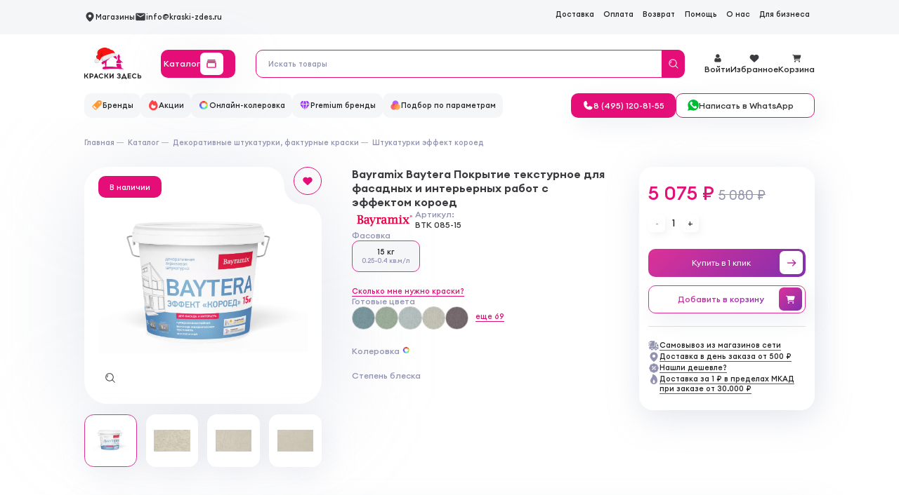

--- FILE ---
content_type: text/html; charset=UTF-8
request_url: https://kraski-zdes.ru/product/bayramix-baytera/
body_size: 98495
content:
<!DOCTYPE html>
<html lang="ru">

<head>

	<title>Bayramix Baytera, цена - купить Байрамикс Короед в Москве.</title>
	 
	<meta http-equiv="Content-Type" content="text/html; charset=UTF-8" />
<meta name="robots" content="index, follow" />
<meta name="keywords" content="bayramix baytera покрытие текстурное для фасадных и интерьерных работ с эффектом короед, купить bayramix baytera покрытие текстурное для фасадных и интерьерных работ с эффектом короед, заказать bayramix baytera покрытие текстурное для фасадных и интерьерных работ с эффектом короед" />
<meta name="description" content="Купить Байрамикс Короед фактурное покрытие для фасадов, короед по по низкой цене. Заказать Bayramix Baytera с доставкой по Москве в интернет-магазине kraski-zdes.ru" />
<link rel="canonical" href="https://kraski-zdes.ru/product/bayramix-baytera/" />
<script data-skip-moving="true">(function(w, d, n) {var cl = "bx-core";var ht = d.documentElement;var htc = ht ? ht.className : undefined;if (htc === undefined || htc.indexOf(cl) !== -1){return;}var ua = n.userAgent;if (/(iPad;)|(iPhone;)/i.test(ua)){cl += " bx-ios";}else if (/Windows/i.test(ua)){cl += ' bx-win';}else if (/Macintosh/i.test(ua)){cl += " bx-mac";}else if (/Linux/i.test(ua) && !/Android/i.test(ua)){cl += " bx-linux";}else if (/Android/i.test(ua)){cl += " bx-android";}cl += (/(ipad|iphone|android|mobile|touch)/i.test(ua) ? " bx-touch" : " bx-no-touch");cl += w.devicePixelRatio && w.devicePixelRatio >= 2? " bx-retina": " bx-no-retina";if (/AppleWebKit/.test(ua)){cl += " bx-chrome";}else if (/Opera/.test(ua)){cl += " bx-opera";}else if (/Firefox/.test(ua)){cl += " bx-firefox";}ht.className = htc ? htc + " " + cl : cl;})(window, document, navigator);</script>


<link href="/bitrix/js/ui/design-tokens/dist/ui.design-tokens.css?172717419426358" type="text/css"  rel="stylesheet" />
<link href="/bitrix/js/ui/fonts/opensans/ui.font.opensans.css?17031626262555" type="text/css"  rel="stylesheet" />
<link href="/bitrix/js/main/popup/dist/main.popup.bundle.css?174045770829852" type="text/css"  rel="stylesheet" />
<link href="/bitrix/js/ui/buttons/dist/ui.buttons.bundle.css?174045774536963" type="text/css"  rel="stylesheet" />
<link href="/bitrix/js/ui/dialogs/messagebox/dist/dialogs.bundle.css?1713948095714" type="text/css"  rel="stylesheet" />
<link href="/local/templates/kraskizdes/components/bitrix/form.result.new/cheaper/style.css?1715079549666" type="text/css"  rel="stylesheet" />
<link href="/local/components/mihdan/shop.cross-sell/templates/.default/style.css?17479438995784" type="text/css"  rel="stylesheet" />
<link href="/local/templates/kraskizdes/css/swiper-bundle.min.css?174422820023519" type="text/css"  data-template-style="true"  rel="stylesheet" />
<link href="/local/templates/kraskizdes/css/nouislider.min.css?17031693604220" type="text/css"  data-template-style="true"  rel="stylesheet" />
<link href="/local/templates/kraskizdes/css/style.css?1762849795596993" type="text/css"  data-template-style="true"  rel="stylesheet" />
<link href="/local/templates/kraskizdes/css/dev.css?176148428358106" type="text/css"  data-template-style="true"  rel="stylesheet" />
<link href="/local/templates/kraskizdes/assets/fonts/Euclid Circular A/stylesheet.css?17518384635223" type="text/css"  data-template-style="true"  rel="stylesheet" />
<link href="/local/templates/kraskizdes/css/fancybox.css?174404802425343" type="text/css"  data-template-style="true"  rel="stylesheet" />
<link href="/local/templates/kraskizdes/components/art-fresh/yandex.search/heading-new/style.css?176157246210129" type="text/css"  data-template-style="true"  rel="stylesheet" />
<link href="/local/templates/kraskizdes/components/art-fresh/catalog.element/product-both/style.css?1742461563119111" type="text/css"  data-template-style="true"  rel="stylesheet" />







            <script type="defer">
                window.dataLayerName = 'dataLayer';
                var dataLayerName = window.dataLayerName;
            </script>
            <!-- Yandex.Metrika counter -->
            <script type="defer">
                console.log('Яндекс.Метрика init');
                (function (m, e, t, r, i, k, a) {
                    m[i] = m[i] || function () {
                        (m[i].a = m[i].a || []).push(arguments)
                    };
                    m[i].l = 1 * new Date();
                    k = e.createElement(t), a = e.getElementsByTagName(t)[0], k.async = 1, k.src = r, a.parentNode.insertBefore(k, a)
                })
                (window, document, "script", "https://mc.yandex.ru/metrika/tag.js", "ym");

                ym("46159485", "init", {
                    clickmap: true,
                    trackLinks: true,
                    accurateTrackBounce: true,
                    webvisor: true,
                    ecommerce: dataLayerName,
                    params: {
                        __ym: {
                            "ymCmsPlugin": {
                                "cms": "1c-bitrix",
                                "cmsVersion": "24.350",
                                "pluginVersion": "1.0.8",
                                'ymCmsRip': 0                            }
                        }
                    }
                });

                document.addEventListener("DOMContentLoaded", function() {
                    
                                                    document.querySelectorAll(".btn-cart").forEach(box =>
                                box.addEventListener("click", () => {
                                    ym(46159485, 'reachGoal', 'ym-add-to-cart');
                                    console.log('ym-add-to-cart');
                                })
                            )
                    
                                                    document.querySelectorAll(".catalog__list-item--btn").forEach(box =>
                                box.addEventListener("click", () => {
                                    ym(46159485, 'reachGoal', 'ym-add-to-cart');
                                    console.log('ym-add-to-cart');
                                })
                            )
                    
                                                    document.querySelectorAll(".basket .product_purchase-box--btns a").forEach(box =>
                                box.addEventListener("click", () => {
                                    ym(46159485, 'reachGoal', 'ym-begin-checkout');
                                    console.log('ym-begin-checkout');
                                })
                            )
                    
                                                    document.querySelectorAll(".order .product_purchase-box--btns .btn").forEach(box =>
                                box.addEventListener("click", () => {
                                    ym(46159485, 'reachGoal', 'ym-complete-order');
                                    console.log('ym-complete-order');
                                })
                            )
                                    });

            </script>
            <!-- /Yandex.Metrika counter -->
                    <script type="defer">
            window.counters = ["46159485"];
        </script>
        
<meta http-equiv="Cache-Control" content="public, max-age=3600" />
<meta name="viewport" content="width=device-width, initial-scale=1.0" />
    <meta name="yandex-verification" content="d50a084427188b58" />
    <meta name="yandex-verification" content="f1fb27f19f937a81" />
    <meta name="yandex-verification" content="6db11705348bdea6" />
    <meta name="yandex-verification" content="b3b524adba3631ba" />
	<meta name="amazonbot" content="noarchive">
</head>
<body class="xmas single-product">
<header class="header">
		<div class="header-fixed">
		<div class="header__top_container container">
			<div class="header__top">
				<div class="header__info">
					<a href="/about/magaziny" class="header__info-contacts">
    <img src="/local/templates/kraskizdes/assets/images/location.svg" alt="" />
    <div class="header__info-text">Магазины</div>
</a>
					<a href="mailto:info@kraski-zdes.ru" class="header__info-contacts">
						<img src="/local/templates/kraskizdes/assets/images/mail.svg" alt="" />
						<div class="header__info-text">
							info@kraski-zdes.ru						</div>
					</a>
				</div>
				<div class="header__contacts">
					<a href="tel:8 (495) 120-81-55">
						<div class="header__menu-phone">
							<div class="header__menu-phone--icon">
								<svg xmlns="http://www.w3.org/2000/svg" width="24" height="24" viewBox="0 0 24 24" fill="none">
									<path d="M21.7388 17.1636C21.5716 18.4339 20.9477 19.6 19.9837 20.4439C19.0196 21.2879 17.7813 21.7521 16.5 21.7498C9.05626 21.7498 3.00001 15.6936 3.00001 8.24981C2.99771 6.96852 3.4619 5.73021 4.30588 4.76615C5.14986 3.80209 6.31592 3.17822 7.58626 3.01106C7.9075 2.97184 8.2328 3.03756 8.51362 3.19841C8.79444 3.35926 9.0157 3.60662 9.14438 3.90356L11.1244 8.32387V8.33512C11.2229 8.56242 11.2636 8.81059 11.2428 9.05744C11.222 9.3043 11.1404 9.54217 11.0053 9.74981C10.9884 9.77512 10.9706 9.79856 10.9519 9.822L9.00001 12.1357C9.7022 13.5626 11.1947 15.042 12.6403 15.7461L14.9222 13.8045C14.9446 13.7857 14.9681 13.7681 14.9925 13.752C15.2 13.6136 15.4387 13.5292 15.687 13.5062C15.9353 13.4833 16.1854 13.5227 16.4147 13.6207L16.4269 13.6264L20.8434 15.6054C21.1409 15.7337 21.3889 15.9547 21.5503 16.2356C21.7116 16.5164 21.7778 16.842 21.7388 17.1636Z" fill="#3B3C40" />
								</svg>
							</div>
							<div class="header__menu-phone--text">8 (495) 120-81-55</div>
						</div>
					</a>

                        <div class="dropdown hide">
        <button class="dropdown__button button">
            <div class="button__icon">
                <img class="whatsapp-icon" src="/local/templates/kraskizdes/assets/images/icon/whatsapp-icon-gf.png">
            </div>
            <div class="button__text">Написать в WhatsApp</div>
            <div class="dropdown__chevron">
                <svg xmlns="http://www.w3.org/2000/svg" xml:space="preserve" viewBox="0 0 20 20" id="chevron">
                    <path fill="#333" d="M17.418 6.109a.697.697 0 0 1 .979 0 .68.68 0 0 1 0 .969l-7.908 7.83a.697.697 0 0 1-.979 0l-7.908-7.83a.68.68 0 0 1 0-.969.697.697 0 0 1 .979 0L10 13.25l7.418-7.141z"></path>
                </svg>
            </div>
        </button>
        <div class="dropdown__list">
                                                        <a class="dropdown__item" href="https://api.whatsapp.com/send?phone=79167250967" target="_blank">
                    <div class="dropdown__data">
                        <div class="dropdown__title">ТЦ Каширский Двор</div>
                        <div class="dropdown__subtitle">
                                                            <span style="color: #5CCC52">&bull;</span>&nbsp;Дмитрий                                                            <span style="color: #5CCC52">&bull;</span>&nbsp;Дмитрий                                                     </div>
                    </div>
                    <div class="dropdown__icon">
                        <img width="23" height="23" src="/local/templates/kraskizdes/assets/images/icon/whatsapp-icon-gf.png">
                    </div>
                </a>
                                            <a class="dropdown__item" href="https://api.whatsapp.com/send?phone=79804889239" target="_blank">
                    <div class="dropdown__data">
                        <div class="dropdown__title">БП &quot;Румянцево&quot;</div>
                        <div class="dropdown__subtitle">
                                                            <span style="color: #5CCC52">&bull;</span>&nbsp;Умид                                                            <span style="color: #5CCC52">&bull;</span>&nbsp;Сергей                                                    </div>
                    </div>
                    <div class="dropdown__icon">
                        <img width="23" height="23" src="/local/templates/kraskizdes/assets/images/icon/whatsapp-icon-gf.png">
                    </div>
                </a>
                                            <a class="dropdown__item" href="https://api.whatsapp.com/send?phone=79152834553" target="_blank">
                    <div class="dropdown__data">
                        <div class="dropdown__title">Славянский мир</div>
                        <div class="dropdown__subtitle">
                                                            <span style="color: #5CCC52">&bull;</span>&nbsp;Дмитрий                                                    </div>
                    </div>
                    <div class="dropdown__icon">
                        <img width="23" height="23" src="/local/templates/kraskizdes/assets/images/icon/whatsapp-icon-gf.png">
                    </div>
                </a>
                                            <a class="dropdown__item" href="https://api.whatsapp.com/send?phone=79168077836" target="_blank">
                    <div class="dropdown__data">
                        <div class="dropdown__title">БП &quot;Румянцево 2&quot;</div>
                        <div class="dropdown__subtitle">
                                                            <span style="color: #5CCC52">&bull;</span>&nbsp;Владимир                                                            <span style="color: #5CCC52">&bull;</span>&nbsp;Алексей                                                    </div>
                    </div>
                    <div class="dropdown__icon">
                        <img width="23" height="23" src="/local/templates/kraskizdes/assets/images/icon/whatsapp-icon-gf.png">
                    </div>
                </a>
                                            <a class="dropdown__item" href="https://api.whatsapp.com/send?phone=79150438218" target="_blank">
                    <div class="dropdown__data">
                        <div class="dropdown__title">ARTPLAY - Центр Дизайна</div>
                        <div class="dropdown__subtitle">
                                                            <span style="color: #5CCC52">&bull;</span>&nbsp;Сергей                                                            <span style="color: #5CCC52">&bull;</span>&nbsp;Ольга                                                    </div>
                    </div>
                    <div class="dropdown__icon">
                        <img width="23" height="23" src="/local/templates/kraskizdes/assets/images/icon/whatsapp-icon-gf.png">
                    </div>
                </a>
                                            <a class="dropdown__item" href="https://api.whatsapp.com/send?phone=79150133942" target="_blank">
                    <div class="dropdown__data">
                        <div class="dropdown__title">ТЦ &quot;Корниловский&quot;</div>
                        <div class="dropdown__subtitle">
                                                            <span style="color: #5CCC52">&bull;</span>&nbsp;Роберт                                                    </div>
                    </div>
                    <div class="dropdown__icon">
                        <img width="23" height="23" src="/local/templates/kraskizdes/assets/images/icon/whatsapp-icon-gf.png">
                    </div>
                </a>
                    </div>
    </div>
    
					<!--button class="whatsapp-link" href="/about/magaziny/">
						<div class="header__menu-whatsapp">
							<div class="header__menu-whatsapp--icon">
								<img class="whatsapp-icon" src="/local/templates/kraskizdes/assets/images/icon/whatsapp-icon-gf.png" alt="">
							</div>
							<div class="header__menu-whatsapp--text">Написать в WhatsApp11</div>
						</div>
					</button-->
				</div>
				<!--'start_frame_cache_LkGdQn'-->	<ul class="header__menu">
									<li class="header__menu-link"><a href="/lichnyj-kabinet/informaciya/">Доставка</a></li>
												<li class="header__menu-link"><a href="/lichnyj-kabinet/informaciya/?index=2">Оплата</a></li>
												<li class="header__menu-link"><a href="/lichnyj-kabinet/informaciya/?index=3">Возврат</a></li>
												<li class="header__menu-link"><a href="/lichnyj-kabinet/informaciya/?index=4">Помощь</a></li>
												<li class="header__menu-link"><a href="/about/">О нас</a></li>
												<li class="header__menu-link"><a href="/about/biznes/">Для бизнеса</a></li>
						</ul>

<!--'end_frame_cache_LkGdQn'-->			</div>

			<div class="header__top--mob">
				<a href="/about/magaziny">
					<div class="header__top-location">
						<svg xmlns="http://www.w3.org/2000/svg" width="18" height="22" viewBox="0 0 18 22" fill="none">
							<path d="M8.99972 0.928558C11.2162 0.928558 13.3418 1.80904 14.9091 3.37631C16.4764 4.94358 17.3569 7.06925 17.3569 9.2857C17.3569 12.8171 14.8754 16.6657 9.97686 20.8726C9.70448 21.1065 9.3572 21.2351 8.99812 21.2347C8.63903 21.2344 8.29198 21.1053 8.02001 20.8708L7.69601 20.5897C3.01429 16.4926 0.642578 12.7383 0.642578 9.2857C0.642578 7.06925 1.52306 4.94358 3.09033 3.37631C4.6576 1.80904 6.78327 0.928558 8.99972 0.928558ZM8.99972 6.07142C8.14724 6.07142 7.32967 6.41006 6.72688 7.01286C6.12408 7.61565 5.78544 8.43322 5.78544 9.2857C5.78544 10.1382 6.12408 10.9558 6.72688 11.5585C7.32967 12.1613 8.14724 12.5 8.99972 12.5C9.8522 12.5 10.6698 12.1613 11.2726 11.5585C11.8754 10.9558 12.214 10.1382 12.214 9.2857C12.214 8.43322 11.8754 7.61565 11.2726 7.01286C10.6698 6.41006 9.8522 6.07142 8.99972 6.07142Z" fill="#3B3C40" />
						</svg>
					</div>
				</a>
				<a href="/">
					<div class="header__top-logo">
						<img src="/local/templates/kraskizdes/assets/images/logo-ny.svg" loading="lazy" alt="Краски здесь" />
					</div>
				</a>
				<a href="tel:8 (495) 120-81-55">
					<div class="header__top-phone">
						<svg xmlns="http://www.w3.org/2000/svg" width="25" height="24" viewBox="0 0 25 24" fill="none">
							<path d="M21.8774 17.1636C21.7103 18.4339 21.0864 19.6 20.1223 20.4439C19.1583 21.2879 17.92 21.7521 16.6387 21.7498C9.19493 21.7498 3.13868 15.6936 3.13868 8.24981C3.13638 6.96852 3.60057 5.73021 4.44456 4.76615C5.28854 3.80209 6.45459 3.17822 7.72493 3.01106C8.04617 2.97184 8.37148 3.03756 8.65229 3.19841C8.93311 3.35926 9.15437 3.60662 9.28306 3.90356L11.2631 8.32387V8.33512C11.3616 8.56242 11.4023 8.81059 11.3815 9.05744C11.3607 9.3043 11.2791 9.54217 11.144 9.74981C11.1271 9.77512 11.1093 9.79856 11.0906 9.822L9.13868 12.1357C9.84087 13.5626 11.3334 15.042 12.779 15.7461L15.0609 13.8045C15.0833 13.7857 15.1068 13.7681 15.1312 13.752C15.3386 13.6136 15.5773 13.5292 15.8257 13.5062C16.074 13.4833 16.3241 13.5227 16.5534 13.6207L16.5656 13.6264L20.9821 15.6054C21.2796 15.7337 21.5275 15.9547 21.6889 16.2356C21.8503 16.5164 21.9164 16.842 21.8774 17.1636Z" fill="#3B3C40" />
						</svg>
					</div>
				</a>
			</div>

			<div class="header__overlay">
				<div class="header__overlay-close">
					<svg xmlns="http://www.w3.org/2000/svg" width="24" height="24" viewBox="0 0 24 24" fill="none">
						<path d="M17.7157 17.7149L6.28711 6.28629M17.7157 6.28629L6.28711 17.7149" stroke="white" stroke-width="2" stroke-linecap="round" stroke-linejoin="round" />
					</svg>
				</div>
				<div class="header__menu-mob">
					<div class="header__overlay-container">
						<div class="header__top-mob">
							<div class="header__overlay-info">
								<button class="header__overlay-item">
									<img src="/local/templates/kraskizdes/assets/images/catalog.svg" alt="Магазины" />
									<span class="header__menu-text header__menu-catalog">Каталог</span>
								</button>
								<a href="/korzina" class="header__overlay-item">
									<img src="/local/templates/kraskizdes/assets/images/cart_pink.svg" alt="Корзина" />
									<span class="header__menu-text">Корзина</span>
								</a>
								<a href="/lichnyj-kabinet/izbrannoe" class="header__overlay-item">
									<img src="/local/templates/kraskizdes/assets/images/favourites_pink.svg" alt="Избранное" />
									<span class="header__menu-text">Избранное</span>
								</a>
																<a href="/login" class="header__overlay-item">
									<img src="/local/templates/kraskizdes/assets/images/profile_pink.svg" alt="Войти" />
									<span class="header__menu-text">
                                            Войти                                        </span>
								</a>
							</div>
							<ul class="header__info-mob">
								<li class="header__menu-link">
									<a href="mailto:info@kraski-zdes.ru">
										<div class="header__link">
											<div class="header__link-icon">
												<img src="/local/templates/kraskizdes/assets/images/mail_pink.svg" alt="" />
											</div>

											<span class="header__menu-catalog">
                                                    info@kraski-zdes.ru                                                </span>
										</div>
									</a>
								</li>
								<li class="header__menu-link">
									<a href="tel: 8 (495) 120-81-55">
										<div class="header__link">
											<div class="header__link-icon">
												<img src="/local/templates/kraskizdes/assets/images/phone_pink.svg" alt="" />
											</div>

											<span class="header__menu-catalog">
                                                    8 (495) 120-81-55                                                </span>
										</div>
									</a>
								</li>
								<li class="header__menu-link">
									<a class="whatsapp-link" href="/about/magaziny/">
										<div class="header__link">
											<div class="header__link-whatsapp--icon">
												<img class="whatsapp-icon" src="/local/templates/kraskizdes/assets/images/icon/whatsapp-icon-gf.png" alt="">
											</div>
											<div class="header__link-whatsapp--text">Написать в WhatsApp</div>
										</div>
									</a>
								</li>
							</ul>
							<!--'start_frame_cache_XEVOpk'-->	<ul class="header__links-mob">
									<li class="header__menu-link"><a href="/lichnyj-kabinet/informaciya/">Доставка</a></li>
												<li class="header__menu-link"><a href="/lichnyj-kabinet/informaciya/?index=2">Оплата</a></li>
												<li class="header__menu-link"><a href="/lichnyj-kabinet/informaciya/?index=3">Возврат</a></li>
												<li class="header__menu-link"><a href="/lichnyj-kabinet/informaciya/?index=4">Помощь</a></li>
												<li class="header__menu-link"><a href="/about/">О нас</a></li>
												<li class="header__menu-link"><a href="/about/biznes/">Для бизнеса</a></li>
						</ul>
<!--'end_frame_cache_XEVOpk'-->						</div>
					</div>
				</div>
			</div>
		</div>
		<div class="header_container container">
			<div class="header__main">
				<a href="/" class="header__logo">
					<img src="/local/templates/kraskizdes/assets/images/logo-ny.svg" alt="Краски здесь" />
				</a>
				<div class="header__catalog">
					<div class="header__catalog-text">Каталог</div>
					<div class="header__catalog-img">
						<img src="/local/templates/kraskizdes/assets/images/catalog.svg" alt="Каталог" />
						<svg xmlns="http://www.w3.org/2000/svg" width="24" height="24" viewBox="0 0 24 24" fill="none">
							<path d="M17.7157 17.7157L6.28711 6.28711M17.7157 6.28711L6.28711 17.7157" stroke="#E50E78" stroke-width="2" stroke-linecap="round" stroke-linejoin="round" />
						</svg>
					</div>
				</div>
				<button class="btn-menu" aria-label="Main Menu">
					<svg width="100" height="100" viewBox="0 0 100 100">
						<path class="line line1" d="M 20,29.000046 H 80.000231 C 80.000231,29.000046 94.498839,28.817352 94.532987,66.711331 94.543142,77.980673 90.966081,81.670246 85.259173,81.668997 79.552261,81.667751 75.000211,74.999942 75.000211,74.999942 L 25.000021,25.000058" />
						<path class="line line2" d="M 20,50 H 80" />
						<path class="line line3" d="M 20,70.999954 H 80.000231 C 80.000231,70.999954 94.498839,71.182648 94.532987,33.288669 94.543142,22.019327 90.966081,18.329754 85.259173,18.331003 79.552261,18.332249 75.000211,25.000058 75.000211,25.000058 L 25.000021,74.999942" />
					</svg>
				</button>
				<button class="btn-search-back">
					<svg xmlns="http://www.w3.org/2000/svg" width="24" height="24" viewBox="0 0 24 24" fill="none">
						<path d="M9.57031 5.93005L3.50031 12.0001L9.57031 18.0701" stroke="#E50E78" stroke-width="2" stroke-miterlimit="10" stroke-linecap="round" stroke-linejoin="round" />
						<path d="M20.5 12H3.67" stroke="#E50E78" stroke-width="2" stroke-miterlimit="10" stroke-linecap="round" stroke-linejoin="round" />
					</svg>
				</button>
				<div class="header__search">
						<!--noindex-->
	<form class="search__form" action="/search/" method="get" onsubmit="return $(this).valid()">
		<input type="hidden" value="" name="type"/>
		<div class="wrap_search_new_mob wrap_search wrap_search-new not-search header-search__container" data-search-parent="1" data-parent="1" data-blurer-parent="1">
			<input
				class="required form-control search__input"
				onkeyup="obSearch.keyupPrevent(this);"
				autocomplete="off"
				type="search"
				name="q"
				data-no-replace="1"
				placeholder="Искать товары"
				data-ph-desktop="Искать товары"
				data-ph-mobile="Искать товары"
				value=""
				onfocus="obSearch.focus(this)"
			/>
			<button type="submit" data-search-button="1">
				<div class="header__search-icon">
					<img src="/local/templates/kraskizdes/assets/images/home/search.svg" alt="" />
				</div>
			</button>
							<div data-ajax="1">
					<div class="dResultSearch header_search header_search-box" data-search-result="1" data-blurer="search-ajax" data-blurer-target="parent" data-blurer-type="active">
																					<div class="header_search-box-category" data-parent="1" data-code="cat_sections">
									<div class="header_search-box-category-top">
										<div class="header_search-box-category-top--title">
											Найти в категории										</div>
									</div>
									<div class="loading" data-loading="1" data-code="cat_sections">
										<div class="name header_search-box-products-item-center--title" data-loading-spinner="1" style="font-size: 16px; font-weight: 300;">
											Поиск подходящих результатов
										</div>
									</div>
									<div class="header_search-box-category-list" data-code="cat_sections">
																															<div class="link sall" data-link="1" onclick="window.location.href='/search/'" data-code="cat_sections">
												<div class="all">
												<span class="header_search-box-products-item-center--title">
													Показать все 												</span>
												</div>
											</div>
																			</div>
								</div>
															<div class="header_search-box-products" data-parent="1" data-code="cat_products">
									<div class="header_search-box-products-top">
										<div class="header_search-box-products-top--title">
											Товары										</div>
									</div>
									<div class="loading" data-loading="1" data-code="cat_products">
										<div class="name header_search-box-products-item-center--title" data-loading-spinner="1" style="font-size: 16px; font-weight: 300;">
											Поиск подходящих результатов
										</div>
									</div>
									<div class="header_search-box-products-list" data-code="cat_products">
																															<div class="link sall" data-link="1" onclick="window.location.href='/search/'" data-code="cat_products">
												<div class="all">
												<span class="header_search-box-products-item-center--title">
													Показать все 												</span>
												</div>
											</div>
																			</div>
								</div>
															<div class="header_search-box-brands" data-parent="1" data-code="cat_brands">
									<div class="header_search-box-brands-top">
										<div class="header_search-box-brands-top--title">
											Бренды										</div>
									</div>
									<div class="loading" data-loading="1" data-code="cat_brands">
										<div class="name header_search-box-products-item-center--title" data-loading-spinner="1" style="font-size: 16px; font-weight: 300;">
											Поиск подходящих результатов
										</div>
									</div>
									<div class="header_search-box-brands-list" data-code="cat_brands">
																															<div class="link sall" data-link="1" onclick="window.location.href='/search/'" data-code="cat_brands">
												<div class="all">
												<span class="header_search-box-products-item-center--title">
													Показать все 												</span>
												</div>
											</div>
																			</div>
								</div>
																		</div>
				</div>
									</div>
	</form>
	<!--/noindex-->

				</div>
				<div class="header__personal">
										<a href="/login">
						<div class="header__personal-user header__personal-link">
							<img src="/local/templates/kraskizdes/assets/images/user.svg" alt="Войти" />
							<div class="header__personal-text">
								Войти							</div>
						</div>
					</a>
					<a href='/lichnyj-kabinet/izbrannoe'>
						<div class="header__personal-favourites header__personal-link">
							<img src="/local/templates/kraskizdes/assets/images/favourites.svg" alt="Избранное" />
							<div class="header__personal-text">Избранное</div>
							<!--'start_frame_cache_favorites_area'--><!--'end_frame_cache_favorites_area'-->						</div>
					</a>

                    <a href="/korzina/" id="korzina__hover">
                        <div class="header__personal-cart header__personal-link">
                            <img src="/local/templates/kraskizdes/assets/images/cart.svg" alt="Корзина" />
                            <div class="header__personal-text">Корзина</div>
                                <!--'start_frame_cache_basket_area'-->                                                                <!--'end_frame_cache_basket_area'-->                        </div>
                    </a>
				</div>
			</div>
		</div>
		<div class="header_catalog">
			<div class="header_catalog-container">
				<div class="header_catalog-top mobile">
					<div class="header_catalog-top--prev">
						<svg xmlns="http://www.w3.org/2000/svg" width="24" height="24" viewBox="0 0 24 24" fill="none">
							<path d="M15.0898 19.9201L8.56984 13.4001C7.79984 12.6301 7.79984 11.3701 8.56984 10.6001L15.0898 4.08008" stroke="#3B3C40" stroke-width="2" stroke-miterlimit="10" stroke-linecap="round" stroke-linejoin="round" />
						</svg>
					</div>
					<div class="header_catalog-top--text">Каталог</div>
					<div class="header_catalog-top--exit">
						<svg xmlns="http://www.w3.org/2000/svg" width="24" height="24" viewBox="0 0 24 24" fill="none">
							<path d="M17.7157 17.7157L6.28711 6.28711M17.7157 6.28711L6.28711 17.7157" stroke="#3B3C40" stroke-width="2" stroke-linecap="round" stroke-linejoin="round" />
						</svg>
					</div>
				</div>

				
					<div class="header_catalog-item">
						<a href="/catalog/spetspredlozhenie/" class="header_catalog-item-top">
							<div class="header_catalog-item-top--text">
								Спецпредложение							</div>
							<div class="header_catalog-item-top--arrow">
								<svg xmlns="http://www.w3.org/2000/svg" width="24" height="24" viewBox="0 0 24 24" fill="none">
									<path d="M8.91016 4.07992L15.4302 10.5999C16.2002 11.3699 16.2002 12.6299 15.4302 13.3999L8.91016 19.9199" stroke="#E50E78" stroke-width="2" stroke-miterlimit="10" stroke-linecap="round" stroke-linejoin="round">
								</svg>
							</div>
						</a>
						<div class="header_catalog-item--list">
							<div class="title-h3">
                                Спецпредложение<span></span>
                            </div>

							<div class="header_catalog-links">

																	<a href="/catalog/spetspredlozhenie/skidki-na-shtukaturku/" class="header_catalog-link">
										<div class="header_catalog-link--text">
											Скидки на Штукатурку										</div>
									</a>
																	<a href="/catalog/spetspredlozhenie/skidki-na-tikkurila/" class="header_catalog-link">
										<div class="header_catalog-link--text">
											Скидки на Tikkurila										</div>
									</a>
																	<a href="/catalog/spetspredlozhenie/skidki-na-color-smart/" class="header_catalog-link">
										<div class="header_catalog-link--text">
											Скидки на Color Smart										</div>
									</a>
																	<a href="/catalog/spetspredlozhenie/skidki-na-dulux/" class="header_catalog-link">
										<div class="header_catalog-link--text">
											Скидки на Dulux										</div>
									</a>
																	<a href="/catalog/spetspredlozhenie/akvateks/" class="header_catalog-link">
										<div class="header_catalog-link--text">
											Скидки на Акватекс										</div>
									</a>
								
							</div>

						</div>
					</div>

				
					<div class="header_catalog-item">
						<a href="/catalog/kraska-dlya-vnutrennih-rabot/" class="header_catalog-item-top">
							<div class="header_catalog-item-top--text">
								Краски для внутренних работ							</div>
							<div class="header_catalog-item-top--arrow">
								<svg xmlns="http://www.w3.org/2000/svg" width="24" height="24" viewBox="0 0 24 24" fill="none">
									<path d="M8.91016 4.07992L15.4302 10.5999C16.2002 11.3699 16.2002 12.6299 15.4302 13.3999L8.91016 19.9199" stroke="#E50E78" stroke-width="2" stroke-miterlimit="10" stroke-linecap="round" stroke-linejoin="round">
								</svg>
							</div>
						</a>
						<div class="header_catalog-item--list">
							<div class="title-h3">
                                Краски для внутренних работ<span></span>
                            </div>

							<div class="header_catalog-links">

																	<a href="/catalog/kraska-dlya-vnutrennih-rabot/kraska-dlya-sten/" class="header_catalog-link">
										<div class="header_catalog-link--text">
											Краски для стен										</div>
									</a>
																	<a href="/catalog/kraska-dlya-vnutrennih-rabot/kraska-dlya-potolka/" class="header_catalog-link">
										<div class="header_catalog-link--text">
											Краски для потолка										</div>
									</a>
																	<a href="/catalog/kraska-dlya-vnutrennih-rabot/kraska-dlya-pola/" class="header_catalog-link">
										<div class="header_catalog-link--text">
											Краски для пола										</div>
									</a>
																	<a href="/catalog/kraska-dlya-vnutrennih-rabot/kraska-dlya-kuhni/" class="header_catalog-link">
										<div class="header_catalog-link--text">
											Краски для кухни и ванной										</div>
									</a>
																	<a href="/catalog/kraska-dlya-vnutrennih-rabot/kraska-dlya-radiatorov-otopleniya/" class="header_catalog-link">
										<div class="header_catalog-link--text">
											Краски для радиаторов										</div>
									</a>
																	<a href="/catalog/kraska-dlya-vnutrennih-rabot/koler-dlya-kraski/" class="header_catalog-link">
										<div class="header_catalog-link--text">
											Колера для краски										</div>
									</a>
																	<a href="/catalog/kraska-dlya-vnutrennih-rabot/kraski-dlya-oboev/" class="header_catalog-link">
										<div class="header_catalog-link--text">
											Краски для обоев										</div>
									</a>
																	<a href="/catalog/kraska-dlya-vnutrennih-rabot/dlya-mebeli/" class="header_catalog-link">
										<div class="header_catalog-link--text">
											Для мебели										</div>
									</a>
								
							</div>

						</div>
					</div>

				
					<div class="header_catalog-item">
						<a href="/catalog/antiseptiki/" class="header_catalog-item-top">
							<div class="header_catalog-item-top--text">
								Антисептики							</div>
							<div class="header_catalog-item-top--arrow">
								<svg xmlns="http://www.w3.org/2000/svg" width="24" height="24" viewBox="0 0 24 24" fill="none">
									<path d="M8.91016 4.07992L15.4302 10.5999C16.2002 11.3699 16.2002 12.6299 15.4302 13.3999L8.91016 19.9199" stroke="#E50E78" stroke-width="2" stroke-miterlimit="10" stroke-linecap="round" stroke-linejoin="round">
								</svg>
							</div>
						</a>
						<div class="header_catalog-item--list">
							<div class="title-h3">
                                Антисептики<span></span>
                            </div>

							<div class="header_catalog-links">

																	<a href="/catalog/antiseptiki/dekorativnye/" class="header_catalog-link">
										<div class="header_catalog-link--text">
											Декоративные										</div>
									</a>
																	<a href="/catalog/antiseptiki/dlya-otbelivaniya-drevesiny/" class="header_catalog-link">
										<div class="header_catalog-link--text">
											Для отбеливания древесины										</div>
									</a>
																	<a href="/catalog/antiseptiki/ognebiozashchitnye/" class="header_catalog-link">
										<div class="header_catalog-link--text">
											Огнебиозащитные										</div>
									</a>
																	<a href="/catalog/antiseptiki/protiv-bioporazheniy/" class="header_catalog-link">
										<div class="header_catalog-link--text">
											Против биопоражений										</div>
									</a>
								
							</div>

						</div>
					</div>

				
					<div class="header_catalog-item">
						<a href="/catalog/kraska-dlya-naruzhnyh-rabot/" class="header_catalog-item-top">
							<div class="header_catalog-item-top--text">
								Краски для наружных работ							</div>
							<div class="header_catalog-item-top--arrow">
								<svg xmlns="http://www.w3.org/2000/svg" width="24" height="24" viewBox="0 0 24 24" fill="none">
									<path d="M8.91016 4.07992L15.4302 10.5999C16.2002 11.3699 16.2002 12.6299 15.4302 13.3999L8.91016 19.9199" stroke="#E50E78" stroke-width="2" stroke-miterlimit="10" stroke-linecap="round" stroke-linejoin="round">
								</svg>
							</div>
						</a>
						<div class="header_catalog-item--list">
							<div class="title-h3">
                                Краски для наружных работ<span></span>
                            </div>

							<div class="header_catalog-links">

																	<a href="/catalog/kraska-dlya-naruzhnyh-rabot/po-metallu-i-rzhavchine/" class="header_catalog-link">
										<div class="header_catalog-link--text">
											Краски по металлу и ржавчине										</div>
									</a>
																	<a href="/catalog/kraska-dlya-naruzhnyh-rabot/dlya-krovli-i-shifera/" class="header_catalog-link">
										<div class="header_catalog-link--text">
											Краски для шифера и кровли										</div>
									</a>
																	<a href="/catalog/kraska-dlya-naruzhnyh-rabot/dlya-derevyannykh-poverkhnostey/" class="header_catalog-link">
										<div class="header_catalog-link--text">
											Краска для дерева для наружных работ										</div>
									</a>
																	<a href="/catalog/kraska-dlya-naruzhnyh-rabot/dlya-mineralnykh-poverkhnostey/" class="header_catalog-link">
										<div class="header_catalog-link--text">
											Краски для минеральных поверхностей										</div>
									</a>
								
							</div>

						</div>
					</div>

				
					<div class="header_catalog-item">
						<a href="/catalog/kraski-emali-universalnye/" class="header_catalog-item-top">
							<div class="header_catalog-item-top--text">
								Краски универсальные							</div>
							<div class="header_catalog-item-top--arrow">
								<svg xmlns="http://www.w3.org/2000/svg" width="24" height="24" viewBox="0 0 24 24" fill="none">
									<path d="M8.91016 4.07992L15.4302 10.5999C16.2002 11.3699 16.2002 12.6299 15.4302 13.3999L8.91016 19.9199" stroke="#E50E78" stroke-width="2" stroke-miterlimit="10" stroke-linecap="round" stroke-linejoin="round">
								</svg>
							</div>
						</a>
						<div class="header_catalog-item--list">
							<div class="title-h3">
                                Краски универсальные<span></span>
                            </div>

							<div class="header_catalog-links">

																	<a href="/catalog/kraski-emali-universalnye/dlya-okon-i-dverey/" class="header_catalog-link">
										<div class="header_catalog-link--text">
											Для окон и дверей										</div>
									</a>
																	<a href="/catalog/kraski-emali-universalnye/na-vodnoy-osnove/" class="header_catalog-link">
										<div class="header_catalog-link--text">
											На водной основе										</div>
									</a>
																	<a href="/catalog/kraski-emali-universalnye/na-osnove-rastvoritelya/" class="header_catalog-link">
										<div class="header_catalog-link--text">
											На основе растворителя										</div>
									</a>
																	<a href="/catalog/kraski-emali-universalnye/aerozolnye/" class="header_catalog-link">
										<div class="header_catalog-link--text">
											Аэрозольные										</div>
									</a>
								
							</div>

						</div>
					</div>

				
					<div class="header_catalog-item">
						<a href="/catalog/kraski-spetsialnogo-naznacheniya/" class="header_catalog-item-top">
							<div class="header_catalog-item-top--text">
								Краски специального назначения							</div>
							<div class="header_catalog-item-top--arrow">
								<svg xmlns="http://www.w3.org/2000/svg" width="24" height="24" viewBox="0 0 24 24" fill="none">
									<path d="M8.91016 4.07992L15.4302 10.5999C16.2002 11.3699 16.2002 12.6299 15.4302 13.3999L8.91016 19.9199" stroke="#E50E78" stroke-width="2" stroke-miterlimit="10" stroke-linecap="round" stroke-linejoin="round">
								</svg>
							</div>
						</a>
						<div class="header_catalog-item--list">
							<div class="title-h3">
                                Краски специального назначения<span></span>
                            </div>

							<div class="header_catalog-links">

																	<a href="/catalog/kraski-spetsialnogo-naznacheniya/kraska-dlya-yaht-i-lodok/" class="header_catalog-link">
										<div class="header_catalog-link--text">
											Краски для яхт и лодок										</div>
									</a>
																	<a href="/catalog/kraski-spetsialnogo-naznacheniya/emali-dlay-vann/" class="header_catalog-link">
										<div class="header_catalog-link--text">
											Эмали для чугунной ванны										</div>
									</a>
																	<a href="/catalog/kraski-spetsialnogo-naznacheniya/grifelnaya-kraska/" class="header_catalog-link">
										<div class="header_catalog-link--text">
											Краски грифельные										</div>
									</a>
																	<a href="/catalog/kraski-spetsialnogo-naznacheniya/markernaya-kraska/" class="header_catalog-link">
										<div class="header_catalog-link--text">
											Краски маркерные										</div>
									</a>
																	<a href="/catalog/kraski-spetsialnogo-naznacheniya/magnitnaya-kraska/" class="header_catalog-link">
										<div class="header_catalog-link--text">
											Краски магнитные										</div>
									</a>
																	<a href="/catalog/kraski-spetsialnogo-naznacheniya/fluorescentnaya-kraska/" class="header_catalog-link">
										<div class="header_catalog-link--text">
											Краски флуоресцентные										</div>
									</a>
																	<a href="/catalog/kraski-spetsialnogo-naznacheniya/termostojkaya-kraska/" class="header_catalog-link">
										<div class="header_catalog-link--text">
											Краски и эмали термостойкие										</div>
									</a>
																	<a href="/catalog/kraski-spetsialnogo-naznacheniya/ognezashchitnaya-kraska/" class="header_catalog-link">
										<div class="header_catalog-link--text">
											Краски огнезащитные										</div>
									</a>
																	<a href="/catalog/kraski-spetsialnogo-naznacheniya/kraska-po-betonu/" class="header_catalog-link">
										<div class="header_catalog-link--text">
											Краски по бетону										</div>
									</a>
																	<a href="/catalog/kraski-spetsialnogo-naznacheniya/kraska-dlya-bassejna/" class="header_catalog-link">
										<div class="header_catalog-link--text">
											Краски для бассейнов										</div>
									</a>
																	<a href="/catalog/kraski-spetsialnogo-naznacheniya/fosforestsentnye/" class="header_catalog-link">
										<div class="header_catalog-link--text">
											Фосфоресцентные										</div>
									</a>
								
							</div>

						</div>
					</div>

				
					<div class="header_catalog-item">
						<a href="/catalog/laki-masla-voski/" class="header_catalog-item-top">
							<div class="header_catalog-item-top--text">
								Лаки, масла, воски							</div>
							<div class="header_catalog-item-top--arrow">
								<svg xmlns="http://www.w3.org/2000/svg" width="24" height="24" viewBox="0 0 24 24" fill="none">
									<path d="M8.91016 4.07992L15.4302 10.5999C16.2002 11.3699 16.2002 12.6299 15.4302 13.3999L8.91016 19.9199" stroke="#E50E78" stroke-width="2" stroke-miterlimit="10" stroke-linecap="round" stroke-linejoin="round">
								</svg>
							</div>
						</a>
						<div class="header_catalog-item--list">
							<div class="title-h3">
                                Лаки, масла, воски<span></span>
                            </div>

							<div class="header_catalog-links">

																	<a href="/catalog/laki-masla-voski/laki-dlya-parketa-i-derevyannogo-pola/" class="header_catalog-link">
										<div class="header_catalog-link--text">
											Лаки для паркета										</div>
									</a>
																	<a href="/catalog/laki-masla-voski/laki-dlya-sten-potolkov-mebeli-tsvetnye/" class="header_catalog-link">
										<div class="header_catalog-link--text">
											Лаки для мебели										</div>
									</a>
																	<a href="/catalog/laki-masla-voski/atmosferostoykie-vlagostoykie-yakhtnye/" class="header_catalog-link">
										<div class="header_catalog-link--text">
											Лаки яхтные										</div>
									</a>
																	<a href="/catalog/laki-masla-voski/masla-dlya-parketa-i-derevyannogo-pola/" class="header_catalog-link">
										<div class="header_catalog-link--text">
											Масла для паркета										</div>
									</a>
																	<a href="/catalog/laki-masla-voski/masla-dlya-sten-potolkov-mebeli-tsvetnye/" class="header_catalog-link">
										<div class="header_catalog-link--text">
											Масла для мебели										</div>
									</a>
																	<a href="/catalog/laki-masla-voski/masla-dlya-derevyannykh-fasadov-terras/" class="header_catalog-link">
										<div class="header_catalog-link--text">
											Масла для террас										</div>
									</a>
																	<a href="/catalog/laki-masla-voski/dlya-bani-i-sauny/" class="header_catalog-link">
										<div class="header_catalog-link--text">
											Масла для бани и сауны										</div>
									</a>
																	<a href="/catalog/laki-masla-voski/voski-dlya-natirki-tsvetnye/" class="header_catalog-link">
										<div class="header_catalog-link--text">
											Цветной воск для дерева										</div>
									</a>
																	<a href="/catalog/laki-masla-voski/dlya-betona-i-kamnya/" class="header_catalog-link">
										<div class="header_catalog-link--text">
											Лаки для камня										</div>
									</a>
																	<a href="/catalog/laki-masla-voski/universalnye/" class="header_catalog-link">
										<div class="header_catalog-link--text">
											Универсальные										</div>
									</a>
								
							</div>

						</div>
					</div>

				
					<div class="header_catalog-item">
						<a href="/catalog/gruntovki/" class="header_catalog-item-top">
							<div class="header_catalog-item-top--text">
								Грунтовки							</div>
							<div class="header_catalog-item-top--arrow">
								<svg xmlns="http://www.w3.org/2000/svg" width="24" height="24" viewBox="0 0 24 24" fill="none">
									<path d="M8.91016 4.07992L15.4302 10.5999C16.2002 11.3699 16.2002 12.6299 15.4302 13.3999L8.91016 19.9199" stroke="#E50E78" stroke-width="2" stroke-miterlimit="10" stroke-linecap="round" stroke-linejoin="round">
								</svg>
							</div>
						</a>
						<div class="header_catalog-item--list">
							<div class="title-h3">
                                Грунтовки<span></span>
                            </div>

							<div class="header_catalog-links">

																	<a href="/catalog/gruntovki/pod-antiseptiki-i-propitki/" class="header_catalog-link">
										<div class="header_catalog-link--text">
											Грунтовки под антисептики и пропитки										</div>
									</a>
																	<a href="/catalog/gruntovki/pod-laki-dlya-derevyannogo-pola/" class="header_catalog-link">
										<div class="header_catalog-link--text">
											Грунтовки для дерева под лак										</div>
									</a>
																	<a href="/catalog/gruntovki/dlya-naruzhnykh-rabot/" class="header_catalog-link">
										<div class="header_catalog-link--text">
											Грунтовки для наружных работ										</div>
									</a>
																	<a href="/catalog/gruntovki/dlya-vnutrennikh-rabot-i-universalnye/" class="header_catalog-link">
										<div class="header_catalog-link--text">
											Грунтовки для внутренних работ										</div>
									</a>
																	<a href="/catalog/gruntovki/po-metallu-antikorroziynye/" class="header_catalog-link">
										<div class="header_catalog-link--text">
											Грунтовки по металлу										</div>
									</a>
																	<a href="/catalog/gruntovki/pod-dekorativnye-pokrytiya-i-shtukaturki/" class="header_catalog-link">
										<div class="header_catalog-link--text">
											Грунтовки под штукатурку										</div>
									</a>
																	<a href="/catalog/gruntovki/betonkontakt/" class="header_catalog-link">
										<div class="header_catalog-link--text">
											Грунтовки бетон контакт 										</div>
									</a>
								
							</div>

						</div>
					</div>

				
					<div class="header_catalog-item">
						<a href="/catalog/dekorativnye-shtukaturki-fakturnye-kraski/" class="header_catalog-item-top">
							<div class="header_catalog-item-top--text">
								Декоративные штукатурки, фактурные краски							</div>
							<div class="header_catalog-item-top--arrow">
								<svg xmlns="http://www.w3.org/2000/svg" width="24" height="24" viewBox="0 0 24 24" fill="none">
									<path d="M8.91016 4.07992L15.4302 10.5999C16.2002 11.3699 16.2002 12.6299 15.4302 13.3999L8.91016 19.9199" stroke="#E50E78" stroke-width="2" stroke-miterlimit="10" stroke-linecap="round" stroke-linejoin="round">
								</svg>
							</div>
						</a>
						<div class="header_catalog-item--list">
							<div class="title-h3">
                                Декоративные штукатурки, фактурные краски<span></span>
                            </div>

							<div class="header_catalog-links">

																	<a href="/catalog/dekorativnye-shtukaturki-fakturnye-kraski/effekt-koroed/" class="header_catalog-link">
										<div class="header_catalog-link--text">
											Штукатурки эффект короед										</div>
									</a>
																	<a href="/catalog/dekorativnye-shtukaturki-fakturnye-kraski/effekt-shuba-fakturnaya/" class="header_catalog-link">
										<div class="header_catalog-link--text">
											Штукатурки с эффектом шуба										</div>
									</a>
																	<a href="/catalog/dekorativnye-shtukaturki-fakturnye-kraski/kameshkovye/" class="header_catalog-link">
										<div class="header_catalog-link--text">
											Штукатурки камешковые										</div>
									</a>
																	<a href="/catalog/dekorativnye-shtukaturki-fakturnye-kraski/na-osnove-mramornoy-kroshki/" class="header_catalog-link">
										<div class="header_catalog-link--text">
											Штукатурки мраморные										</div>
									</a>
								
							</div>

						</div>
					</div>

				
					<div class="header_catalog-item">
						<a href="/catalog/dekorativnye-dizaynerskie-kraski/" class="header_catalog-item-top">
							<div class="header_catalog-item-top--text">
								Декоративные дизайнерские краски							</div>
							<div class="header_catalog-item-top--arrow">
								<svg xmlns="http://www.w3.org/2000/svg" width="24" height="24" viewBox="0 0 24 24" fill="none">
									<path d="M8.91016 4.07992L15.4302 10.5999C16.2002 11.3699 16.2002 12.6299 15.4302 13.3999L8.91016 19.9199" stroke="#E50E78" stroke-width="2" stroke-miterlimit="10" stroke-linecap="round" stroke-linejoin="round">
								</svg>
							</div>
						</a>
						<div class="header_catalog-item--list">
							<div class="title-h3">
                                Декоративные дизайнерские краски<span></span>
                            </div>

							<div class="header_catalog-links">

																	<a href="/catalog/dekorativnye-dizaynerskie-kraski/lessiruyushchie-kraski-zashchitnye-sostavy-laki-voski/" class="header_catalog-link">
										<div class="header_catalog-link--text">
											Краски лессирующие										</div>
									</a>
																	<a href="/catalog/dekorativnye-dizaynerskie-kraski/relefnye-pokrytiya/" class="header_catalog-link">
										<div class="header_catalog-link--text">
											Рельефные штукатурные покрытия										</div>
									</a>
																	<a href="/catalog/dekorativnye-dizaynerskie-kraski/flokovye-mozaichnye-multikolornye-pokrytiya/" class="header_catalog-link">
										<div class="header_catalog-link--text">
											Штукатурки мозаичные 										</div>
									</a>
																	<a href="/catalog/dekorativnye-dizaynerskie-kraski/effekty-prirodnogo-kamnya-travertin/" class="header_catalog-link">
										<div class="header_catalog-link--text">
											Штукатурки с эффектом травертин										</div>
									</a>
																	<a href="/catalog/dekorativnye-dizaynerskie-kraski/effekty-peska-tisneniya-tkani/" class="header_catalog-link">
										<div class="header_catalog-link--text">
											Краски с эффектом песка										</div>
									</a>
																	<a href="/catalog/dekorativnye-dizaynerskie-kraski/effekt-rastreskivaniya-krakelyurnye-laki/" class="header_catalog-link">
										<div class="header_catalog-link--text">
											Лаки кракелюрные										</div>
									</a>
																	<a href="/catalog/dekorativnye-dizaynerskie-kraski/effekt-kozhi-zamshi/" class="header_catalog-link">
										<div class="header_catalog-link--text">
											Декоративная штукатурки эффект замши, кожи										</div>
									</a>
																	<a href="/catalog/dekorativnye-dizaynerskie-kraski/effekt-art-beton/" class="header_catalog-link">
										<div class="header_catalog-link--text">
											Штукатурки Арт Бетон										</div>
									</a>
																	<a href="/catalog/dekorativnye-dizaynerskie-kraski/effekty-shelka/" class="header_catalog-link">
										<div class="header_catalog-link--text">
											Штукатурки эффект мокрый шелк										</div>
									</a>
																	<a href="/catalog/dekorativnye-dizaynerskie-kraski/venetsianskaya-shtukaturka-effekt-mramora/" class="header_catalog-link">
										<div class="header_catalog-link--text">
											Венецианские штукатурки										</div>
									</a>
																	<a href="/catalog/dekorativnye-dizaynerskie-kraski/effekt-metallika-i-perlamutra-dobavki/" class="header_catalog-link">
										<div class="header_catalog-link--text">
											Покрытия с эффектом металлика и перламутра										</div>
									</a>
																	<a href="/catalog/dekorativnye-dizaynerskie-kraski/zhidkie-oboi/" class="header_catalog-link">
										<div class="header_catalog-link--text">
											Жидкие обои										</div>
									</a>
								
							</div>

						</div>
					</div>

				
					<div class="header_catalog-item">
						<a href="/catalog/montazhnye-peny-i-ochistiteli/" class="header_catalog-item-top">
							<div class="header_catalog-item-top--text">
								Монтажные пены и очистители							</div>
							<div class="header_catalog-item-top--arrow">
								<svg xmlns="http://www.w3.org/2000/svg" width="24" height="24" viewBox="0 0 24 24" fill="none">
									<path d="M8.91016 4.07992L15.4302 10.5999C16.2002 11.3699 16.2002 12.6299 15.4302 13.3999L8.91016 19.9199" stroke="#E50E78" stroke-width="2" stroke-miterlimit="10" stroke-linecap="round" stroke-linejoin="round">
								</svg>
							</div>
						</a>
						<div class="header_catalog-item--list">
							<div class="title-h3">
                                Монтажные пены и очистители<span></span>
                            </div>

							<div class="header_catalog-links">

																	<a href="/catalog/montazhnye-peny-i-ochistiteli/bytovye-universalnye/" class="header_catalog-link">
										<div class="header_catalog-link--text">
											Бытовые монтажные пены										</div>
									</a>
																	<a href="/catalog/montazhnye-peny-i-ochistiteli/professionalnye-pod-pistolet/" class="header_catalog-link">
										<div class="header_catalog-link--text">
											Пена монтажная под пистолет										</div>
									</a>
								
							</div>

						</div>
					</div>

				
					<div class="header_catalog-item">
						<a href="/catalog/gotovye-shpatlevki/" class="header_catalog-item-top">
							<div class="header_catalog-item-top--text">
								Готовые шпатлевки							</div>
							<div class="header_catalog-item-top--arrow">
								<svg xmlns="http://www.w3.org/2000/svg" width="24" height="24" viewBox="0 0 24 24" fill="none">
									<path d="M8.91016 4.07992L15.4302 10.5999C16.2002 11.3699 16.2002 12.6299 15.4302 13.3999L8.91016 19.9199" stroke="#E50E78" stroke-width="2" stroke-miterlimit="10" stroke-linecap="round" stroke-linejoin="round">
								</svg>
							</div>
						</a>
						<div class="header_catalog-item--list">
							<div class="title-h3">
                                Готовые шпатлевки<span></span>
                            </div>

							<div class="header_catalog-links">

																	<a href="/catalog/gotovye-shpatlevki/dlya-fasadnykh-rabot/" class="header_catalog-link">
										<div class="header_catalog-link--text">
											Шпатлевки фасадные										</div>
									</a>
																	<a href="/catalog/gotovye-shpatlevki/universalnaya/" class="header_catalog-link">
										<div class="header_catalog-link--text">
											Универсальная										</div>
									</a>
																	<a href="/catalog/gotovye-shpatlevki/dlya-dereva/" class="header_catalog-link">
										<div class="header_catalog-link--text">
											Шпатлевки для дерева										</div>
									</a>
								
							</div>

						</div>
					</div>

				
					<div class="header_catalog-item">
						<a href="/catalog/zatirki-sukhie-smesi/" class="header_catalog-item-top">
							<div class="header_catalog-item-top--text">
								Затирки, сухие смеси							</div>
							<div class="header_catalog-item-top--arrow">
								<svg xmlns="http://www.w3.org/2000/svg" width="24" height="24" viewBox="0 0 24 24" fill="none">
									<path d="M8.91016 4.07992L15.4302 10.5999C16.2002 11.3699 16.2002 12.6299 15.4302 13.3999L8.91016 19.9199" stroke="#E50E78" stroke-width="2" stroke-miterlimit="10" stroke-linecap="round" stroke-linejoin="round">
								</svg>
							</div>
						</a>
						<div class="header_catalog-item--list">
							<div class="title-h3">
                                Затирки, сухие смеси<span></span>
                            </div>

							<div class="header_catalog-links">

																	<a href="/catalog/zatirki-sukhie-smesi/zatirki-dlya-plitki/" class="header_catalog-link">
										<div class="header_catalog-link--text">
											Затирки для плитки										</div>
									</a>
																	<a href="/catalog/zatirki-sukhie-smesi/shpatlevki-shtukaturki-klei/" class="header_catalog-link">
										<div class="header_catalog-link--text">
											шпатлевки, штукатурки, клеи										</div>
									</a>
																	<a href="/catalog/zatirki-sukhie-smesi/smesi-spetsialnye/" class="header_catalog-link">
										<div class="header_catalog-link--text">
											Сухие смеси										</div>
									</a>
								
							</div>

						</div>
					</div>

				
					<div class="header_catalog-item">
						<a href="/catalog/rastvoriteli-i-ochistiteli-spetssredstva/" class="header_catalog-item-top">
							<div class="header_catalog-item-top--text">
								Растворители и очистители, спецсредства							</div>
							<div class="header_catalog-item-top--arrow">
								<svg xmlns="http://www.w3.org/2000/svg" width="24" height="24" viewBox="0 0 24 24" fill="none">
									<path d="M8.91016 4.07992L15.4302 10.5999C16.2002 11.3699 16.2002 12.6299 15.4302 13.3999L8.91016 19.9199" stroke="#E50E78" stroke-width="2" stroke-miterlimit="10" stroke-linecap="round" stroke-linejoin="round">
								</svg>
							</div>
						</a>
						<div class="header_catalog-item--list">
							<div class="title-h3">
                                Растворители и очистители, спецсредства<span></span>
                            </div>

							<div class="header_catalog-links">

																	<a href="/catalog/rastvoriteli-i-ochistiteli-spetssredstva/rastvoriteli-uayt-spirit-atseton/" class="header_catalog-link">
										<div class="header_catalog-link--text">
											Растворители и очистители										</div>
									</a>
																	<a href="/catalog/rastvoriteli-i-ochistiteli-spetssredstva/sredstva-ot-pleseni-i-gribka-otbelivatel-drevesiny/" class="header_catalog-link">
										<div class="header_catalog-link--text">
											Средства для отбеливания древесины										</div>
									</a>
																	<a href="/catalog/rastvoriteli-i-ochistiteli-spetssredstva/ochistiteli-smyvki-kraski/" class="header_catalog-link">
										<div class="header_catalog-link--text">
											Средства для смывки краски										</div>
									</a>
																	<a href="/catalog/rastvoriteli-i-ochistiteli-spetssredstva/sredstvo-ot-vysolov/" class="header_catalog-link">
										<div class="header_catalog-link--text">
											Средства для удаления высолов										</div>
									</a>
																	<a href="/catalog/rastvoriteli-i-ochistiteli-spetssredstva/udalenie-rzhavchiny/" class="header_catalog-link">
										<div class="header_catalog-link--text">
											Средства для удаления ржавчины										</div>
									</a>
																	<a href="/catalog/rastvoriteli-i-ochistiteli-spetssredstva/bytovaya-khimiya/" class="header_catalog-link">
										<div class="header_catalog-link--text">
											Бытовая химия										</div>
									</a>
								
							</div>

						</div>
					</div>

				
					<div class="header_catalog-item">
						<a href="/catalog/malyarnye-instrumenty-kraskopulty/" class="header_catalog-item-top">
							<div class="header_catalog-item-top--text">
								Малярные инструменты, краскопульты							</div>
							<div class="header_catalog-item-top--arrow">
								<svg xmlns="http://www.w3.org/2000/svg" width="24" height="24" viewBox="0 0 24 24" fill="none">
									<path d="M8.91016 4.07992L15.4302 10.5999C16.2002 11.3699 16.2002 12.6299 15.4302 13.3999L8.91016 19.9199" stroke="#E50E78" stroke-width="2" stroke-miterlimit="10" stroke-linecap="round" stroke-linejoin="round">
								</svg>
							</div>
						</a>
						<div class="header_catalog-item--list">
							<div class="title-h3">
                                Малярные инструменты, краскопульты<span></span>
                            </div>

							<div class="header_catalog-links">

																	<a href="/catalog/malyarnye-instrumenty-kraskopulty/valiki/" class="header_catalog-link">
										<div class="header_catalog-link--text">
											Малярные валики										</div>
									</a>
																	<a href="/catalog/malyarnye-instrumenty-kraskopulty/kisti/" class="header_catalog-link">
										<div class="header_catalog-link--text">
											Малярные кисти										</div>
									</a>
																	<a href="/catalog/malyarnye-instrumenty-kraskopulty/kelmy-i-shpatelya-applikatory/" class="header_catalog-link">
										<div class="header_catalog-link--text">
											Шпатели, кельмы, аппликаторы										</div>
									</a>
																	<a href="/catalog/malyarnye-instrumenty-kraskopulty/dlya-dizaynerskikh-pokrytiy/" class="header_catalog-link">
										<div class="header_catalog-link--text">
											Малярные инструменты для дизайнерских покрытий										</div>
									</a>
																	<a href="/catalog/malyarnye-instrumenty-kraskopulty/lenta-malyarnaya/" class="header_catalog-link">
										<div class="header_catalog-link--text">
											Малярные ленты										</div>
									</a>
																	<a href="/catalog/malyarnye-instrumenty-kraskopulty/kraskopulty/" class="header_catalog-link">
										<div class="header_catalog-link--text">
											Краскопульты										</div>
									</a>
																	<a href="/catalog/malyarnye-instrumenty-kraskopulty/montazhnye-pistolety/" class="header_catalog-link">
										<div class="header_catalog-link--text">
											Монтажные пистолеты										</div>
									</a>
																	<a href="/catalog/malyarnye-instrumenty-kraskopulty/vspomogatelnye-instrumenty/" class="header_catalog-link">
										<div class="header_catalog-link--text">
											Вспомогательные малярные инструменты										</div>
									</a>
								
							</div>

						</div>
					</div>

				
					<div class="header_catalog-item">
						<a href="/catalog/morilki-po-derevu/" class="header_catalog-item-top">
							<div class="header_catalog-item-top--text">
								Морилки по дереву							</div>
							<div class="header_catalog-item-top--arrow">
								<svg xmlns="http://www.w3.org/2000/svg" width="24" height="24" viewBox="0 0 24 24" fill="none">
									<path d="M8.91016 4.07992L15.4302 10.5999C16.2002 11.3699 16.2002 12.6299 15.4302 13.3999L8.91016 19.9199" stroke="#E50E78" stroke-width="2" stroke-miterlimit="10" stroke-linecap="round" stroke-linejoin="round">
								</svg>
							</div>
						</a>
						<div class="header_catalog-item--list">
							<div class="title-h3">
                                Морилки по дереву<span></span>
                            </div>

							<div class="header_catalog-links">

																	<a href="/catalog/morilki-po-derevu/na-vodnoy-osnove/" class="header_catalog-link">
										<div class="header_catalog-link--text">
											На водной основе										</div>
									</a>
																	<a href="/catalog/morilki-po-derevu/na-maslyanoy-osnove/" class="header_catalog-link">
										<div class="header_catalog-link--text">
											На масляной основе										</div>
									</a>
																	<a href="/catalog/morilki-po-derevu/marker-toniruyushchiy/" class="header_catalog-link">
										<div class="header_catalog-link--text">
											Маркер тонирующий										</div>
									</a>
								
							</div>

						</div>
					</div>

				
					<div class="header_catalog-item">
						<a href="/catalog/zashchita-dlya-tortsov/" class="header_catalog-item-top">
							<div class="header_catalog-item-top--text">
								Защита для торцов							</div>
							<div class="header_catalog-item-top--arrow">
								<svg xmlns="http://www.w3.org/2000/svg" width="24" height="24" viewBox="0 0 24 24" fill="none">
									<path d="M8.91016 4.07992L15.4302 10.5999C16.2002 11.3699 16.2002 12.6299 15.4302 13.3999L8.91016 19.9199" stroke="#E50E78" stroke-width="2" stroke-miterlimit="10" stroke-linecap="round" stroke-linejoin="round">
								</svg>
							</div>
						</a>
						<div class="header_catalog-item--list">
							<div class="title-h3">
                                Защита для торцов<span></span>
                            </div>

							<div class="header_catalog-links">

																	<a href="/catalog/zashchita-dlya-tortsov/dlya-dereva/" class="header_catalog-link">
										<div class="header_catalog-link--text">
											Для дерева										</div>
									</a>
								
							</div>

						</div>
					</div>

				
					<div class="header_catalog-item">
						<a href="/catalog/steklooboi-malyarnyy-flizelin-oboi-pod-pokrasku/" class="header_catalog-item-top">
							<div class="header_catalog-item-top--text">
								Стеклообои, малярный флизелин, обои под покраску							</div>
							<div class="header_catalog-item-top--arrow">
								<svg xmlns="http://www.w3.org/2000/svg" width="24" height="24" viewBox="0 0 24 24" fill="none">
									<path d="M8.91016 4.07992L15.4302 10.5999C16.2002 11.3699 16.2002 12.6299 15.4302 13.3999L8.91016 19.9199" stroke="#E50E78" stroke-width="2" stroke-miterlimit="10" stroke-linecap="round" stroke-linejoin="round">
								</svg>
							</div>
						</a>
						<div class="header_catalog-item--list">
							<div class="title-h3">
                                Стеклообои, малярный флизелин, обои под покраску<span></span>
                            </div>

							<div class="header_catalog-links">

																	<a href="/catalog/steklooboi-malyarnyy-flizelin-oboi-pod-pokrasku/flizelinovye-oboi-pod-pokrasku/" class="header_catalog-link">
										<div class="header_catalog-link--text">
											Флизелиновые обои под покраску										</div>
									</a>
																	<a href="/catalog/steklooboi-malyarnyy-flizelin-oboi-pod-pokrasku/steklooboi-pod-pokrasku/" class="header_catalog-link">
										<div class="header_catalog-link--text">
											Стеклообои под покраску										</div>
									</a>
																	<a href="/catalog/steklooboi-malyarnyy-flizelin-oboi-pod-pokrasku/stekloholst-pod-pokrasku/" class="header_catalog-link">
										<div class="header_catalog-link--text">
											Стеклохолст под покраску										</div>
									</a>
																	<a href="/catalog/steklooboi-malyarnyy-flizelin-oboi-pod-pokrasku/steklosetka/" class="header_catalog-link">
										<div class="header_catalog-link--text">
											Стеклосетки под покраску										</div>
									</a>
								
							</div>

						</div>
					</div>

				
					<div class="header_catalog-item">
						<a href="/catalog/katalogi-tsvetov-kolerovochnye-karty/" class="header_catalog-item-top">
							<div class="header_catalog-item-top--text">
								Каталоги цветов, колеровочные карты							</div>
							<div class="header_catalog-item-top--arrow">
								<svg xmlns="http://www.w3.org/2000/svg" width="24" height="24" viewBox="0 0 24 24" fill="none">
									<path d="M8.91016 4.07992L15.4302 10.5999C16.2002 11.3699 16.2002 12.6299 15.4302 13.3999L8.91016 19.9199" stroke="#E50E78" stroke-width="2" stroke-miterlimit="10" stroke-linecap="round" stroke-linejoin="round">
								</svg>
							</div>
						</a>
						<div class="header_catalog-item--list">
							<div class="title-h3">
                                Каталоги цветов, колеровочные карты<span></span>
                            </div>

							<div class="header_catalog-links">

																	<a href="/catalog/katalogi-tsvetov-kolerovochnye-karty/sikkens/" class="header_catalog-link">
										<div class="header_catalog-link--text">
											Каталог цветов Sikkens										</div>
									</a>
																	<a href="/catalog/katalogi-tsvetov-kolerovochnye-karty/ncs-beckers/" class="header_catalog-link">
										<div class="header_catalog-link--text">
											Каталог цветов Beckers										</div>
									</a>
																	<a href="/catalog/katalogi-tsvetov-kolerovochnye-karty/katalog-cvetov-tikkurila/" class="header_catalog-link">
										<div class="header_catalog-link--text">
											Каталог цветов Tikkurila										</div>
									</a>
																	<a href="/catalog/katalogi-tsvetov-kolerovochnye-karty/dulux/" class="header_catalog-link">
										<div class="header_catalog-link--text">
											Каталог цветов Dulux										</div>
									</a>
								
							</div>

						</div>
					</div>

				
					<div class="header_catalog-item">
						<a href="/catalog/klei-germetiki-gidroizolyatsiya/" class="header_catalog-item-top">
							<div class="header_catalog-item-top--text">
								Клеи, герметики, гидроизоляция							</div>
							<div class="header_catalog-item-top--arrow">
								<svg xmlns="http://www.w3.org/2000/svg" width="24" height="24" viewBox="0 0 24 24" fill="none">
									<path d="M8.91016 4.07992L15.4302 10.5999C16.2002 11.3699 16.2002 12.6299 15.4302 13.3999L8.91016 19.9199" stroke="#E50E78" stroke-width="2" stroke-miterlimit="10" stroke-linecap="round" stroke-linejoin="round">
								</svg>
							</div>
						</a>
						<div class="header_catalog-item--list">
							<div class="title-h3">
                                Клеи, герметики, гидроизоляция<span></span>
                            </div>

							<div class="header_catalog-links">

																	<a href="/catalog/klei-germetiki-gidroizolyatsiya/dlya-kamnya-i-plitki/" class="header_catalog-link">
										<div class="header_catalog-link--text">
											Для камня и плитки										</div>
									</a>
																	<a href="/catalog/klei-germetiki-gidroizolyatsiya/universalnyy/" class="header_catalog-link">
										<div class="header_catalog-link--text">
											Универсальный										</div>
									</a>
																	<a href="/catalog/klei-germetiki-gidroizolyatsiya/neytralnye-germetiki/" class="header_catalog-link">
										<div class="header_catalog-link--text">
											Нейтральные силиконовые герметики										</div>
									</a>
																	<a href="/catalog/klei-germetiki-gidroizolyatsiya/sanitarnye-silikonovye-germetiki-tsvetnye/" class="header_catalog-link">
										<div class="header_catalog-link--text">
											Герметики силиконовые										</div>
									</a>
																	<a href="/catalog/klei-germetiki-gidroizolyatsiya/shovnyy-akrilovyy-germetiki-tsvetnye/" class="header_catalog-link">
										<div class="header_catalog-link--text">
											Герметики акриловые для заделки швов										</div>
									</a>
																	<a href="/catalog/klei-germetiki-gidroizolyatsiya/zhidkie-gvozdi/" class="header_catalog-link">
										<div class="header_catalog-link--text">
											Жидкие гвозди										</div>
									</a>
																	<a href="/catalog/klei-germetiki-gidroizolyatsiya/dlya-parketa-i-napolnykh-pokrytiy/" class="header_catalog-link">
										<div class="header_catalog-link--text">
											Клеи паркетные										</div>
									</a>
																	<a href="/catalog/klei-germetiki-gidroizolyatsiya/dlya-oboev-bordyurov-i-potolochnykh-plit/" class="header_catalog-link">
										<div class="header_catalog-link--text">
											Клеи для обоев										</div>
									</a>
																	<a href="/catalog/klei-germetiki-gidroizolyatsiya/gidroizolyatsiya/" class="header_catalog-link">
										<div class="header_catalog-link--text">
											Гидроизоляционные материалы										</div>
									</a>
																	<a href="/catalog/klei-germetiki-gidroizolyatsiya/spetsialnogo-naznacheniya/" class="header_catalog-link">
										<div class="header_catalog-link--text">
											Герметики для каминов и печей										</div>
									</a>
																	<a href="/catalog/klei-germetiki-gidroizolyatsiya/pva-dlya-mebeli-mnogotselevye/" class="header_catalog-link">
										<div class="header_catalog-link--text">
											Строительные ПВА клеи										</div>
									</a>
								
							</div>

						</div>
					</div>

				
					<div class="header_catalog-item">
						<a href="/catalog/lazuri-dlya-dereva/" class="header_catalog-item-top">
							<div class="header_catalog-item-top--text">
								Лазури для дерева							</div>
							<div class="header_catalog-item-top--arrow">
								<svg xmlns="http://www.w3.org/2000/svg" width="24" height="24" viewBox="0 0 24 24" fill="none">
									<path d="M8.91016 4.07992L15.4302 10.5999C16.2002 11.3699 16.2002 12.6299 15.4302 13.3999L8.91016 19.9199" stroke="#E50E78" stroke-width="2" stroke-miterlimit="10" stroke-linecap="round" stroke-linejoin="round">
								</svg>
							</div>
						</a>
						<div class="header_catalog-item--list">
							<div class="title-h3">
                                Лазури для дерева<span></span>
                            </div>

							<div class="header_catalog-links">

																	<a href="/catalog/lazuri-dlya-dereva/dlya-vnutrennikh-rabot/" class="header_catalog-link">
										<div class="header_catalog-link--text">
											Для внутренних работ										</div>
									</a>
																	<a href="/catalog/lazuri-dlya-dereva/dlya-naruzhnykh-rabot/" class="header_catalog-link">
										<div class="header_catalog-link--text">
											Для наружных работ										</div>
									</a>
								
							</div>

						</div>
					</div>

				
					<div class="header_catalog-item">
						<a href="/catalog/propitki/" class="header_catalog-item-top">
							<div class="header_catalog-item-top--text">
								Пропитки							</div>
							<div class="header_catalog-item-top--arrow">
								<svg xmlns="http://www.w3.org/2000/svg" width="24" height="24" viewBox="0 0 24 24" fill="none">
									<path d="M8.91016 4.07992L15.4302 10.5999C16.2002 11.3699 16.2002 12.6299 15.4302 13.3999L8.91016 19.9199" stroke="#E50E78" stroke-width="2" stroke-miterlimit="10" stroke-linecap="round" stroke-linejoin="round">
								</svg>
							</div>
						</a>
						<div class="header_catalog-item--list">
							<div class="title-h3">
                                Пропитки<span></span>
                            </div>

							<div class="header_catalog-links">

																	<a href="/catalog/propitki/ognebiozashchitnye/" class="header_catalog-link">
										<div class="header_catalog-link--text">
											Огнебиозащитные										</div>
									</a>
																	<a href="/catalog/propitki/po-derevu-antisepticheskie/" class="header_catalog-link">
										<div class="header_catalog-link--text">
											По дереву антисептические										</div>
									</a>
																	<a href="/catalog/propitki/po-kamnyu-i-kirpichu-/" class="header_catalog-link">
										<div class="header_catalog-link--text">
											По камню и кирпичу 										</div>
									</a>
								
							</div>

						</div>
					</div>

				
			</div>
		</div>
	</div>

	<div class="header_container container">
		<div class="header__bottom">
						<!--'start_frame_cache_g8taYv'-->
	<ul class="header__categories categories">
									<li class="header__categories-link categories-link">
					<a href="/brands/" class="header-link">						<div class="header__categories-link--icon categories-icon">
														<img src="/local/templates/kraskizdes/assets/images/brands_.svg" loading="lazy" alt="" />
						</div>
						<div class="header__categories-link--text categories-text">Бренды</div>
					</a>				</li>
												<li class="header__categories-link categories-link">
					<a href="/actions/" class="header-link">						<div class="header__categories-link--icon categories-icon">
														<img src="/local/templates/kraskizdes/assets/images/promotion.svg" loading="lazy" alt="" />
						</div>
						<div class="header__categories-link--text categories-text">Акции</div>
					</a>				</li>
												<li class="header__categories-link categories-link">
					<a href="javascript:obColorer.show();" class="header-link">						<div class="header__categories-link--icon categories-icon">
														<img src="/local/templates/kraskizdes/assets/images/colerovka.svg" loading="lazy" alt="" />
						</div>
						<div class="header__categories-link--text categories-text">Онлайн-колеровка</div>
					</a>				</li>
												<li class="header__categories-link categories-link">
					<a href="/catalog/fil-brand-is-fluger-or-benjamin-moore-or-biofa_germaniya-or-san-marco-or-olsta-or-bormawachs/" class="header-link">						<div class="header__categories-link--icon categories-icon">
														<img src="/local/templates/kraskizdes/assets/images/premium_brands.svg" loading="lazy" alt="" />
						</div>
						<div class="header__categories-link--text categories-text">Premium бренды</div>
					</a>				</li>
												<li class="header__categories-link categories-link">
					<a href="/selection/" class="header-link">						<div class="header__categories-link--icon categories-icon">
														<img src="/local/templates/kraskizdes/assets/images/parametrs.svg" loading="lazy" alt="" />
						</div>
						<div class="header__categories-link--text categories-text">Подбор по параметрам</div>
					</a>				</li>
						</ul>
<!--'end_frame_cache_g8taYv'-->            <div class="header__communication">
                <a href="tel:8 (495) 120-81-55" class="header__phone">
                    <div class="header__phone-icon">
                        <img src="/local/templates/kraskizdes/assets/images/phone_white.svg" alt="" />
                    </div>
                    <div class="header__phone-number">
                        8 (495) 120-81-55                    </div>
                </a>
                    <div class="dropdown hide">
        <button class="dropdown__button button">
            <div class="button__icon">
                <img class="whatsapp-icon" src="/local/templates/kraskizdes/assets/images/icon/whatsapp-icon-gf.png">
            </div>
            <div class="button__text">Написать в WhatsApp</div>
            <div class="dropdown__chevron">
                <svg xmlns="http://www.w3.org/2000/svg" xml:space="preserve" viewBox="0 0 20 20" id="chevron">
                    <path fill="#333" d="M17.418 6.109a.697.697 0 0 1 .979 0 .68.68 0 0 1 0 .969l-7.908 7.83a.697.697 0 0 1-.979 0l-7.908-7.83a.68.68 0 0 1 0-.969.697.697 0 0 1 .979 0L10 13.25l7.418-7.141z"></path>
                </svg>
            </div>
        </button>
        <div class="dropdown__list">
                                                        <a class="dropdown__item" href="https://api.whatsapp.com/send?phone=79167250967" target="_blank">
                    <div class="dropdown__data">
                        <div class="dropdown__title">ТЦ Каширский Двор</div>
                        <div class="dropdown__subtitle">
                                                            <span style="color: #5CCC52">&bull;</span>&nbsp;Дмитрий                                                            <span style="color: #5CCC52">&bull;</span>&nbsp;Дмитрий                                                     </div>
                    </div>
                    <div class="dropdown__icon">
                        <img width="23" height="23" src="/local/templates/kraskizdes/assets/images/icon/whatsapp-icon-gf.png">
                    </div>
                </a>
                                            <a class="dropdown__item" href="https://api.whatsapp.com/send?phone=79804889239" target="_blank">
                    <div class="dropdown__data">
                        <div class="dropdown__title">БП &quot;Румянцево&quot;</div>
                        <div class="dropdown__subtitle">
                                                            <span style="color: #5CCC52">&bull;</span>&nbsp;Умид                                                            <span style="color: #5CCC52">&bull;</span>&nbsp;Сергей                                                    </div>
                    </div>
                    <div class="dropdown__icon">
                        <img width="23" height="23" src="/local/templates/kraskizdes/assets/images/icon/whatsapp-icon-gf.png">
                    </div>
                </a>
                                            <a class="dropdown__item" href="https://api.whatsapp.com/send?phone=79152834553" target="_blank">
                    <div class="dropdown__data">
                        <div class="dropdown__title">Славянский мир</div>
                        <div class="dropdown__subtitle">
                                                            <span style="color: #5CCC52">&bull;</span>&nbsp;Дмитрий                                                    </div>
                    </div>
                    <div class="dropdown__icon">
                        <img width="23" height="23" src="/local/templates/kraskizdes/assets/images/icon/whatsapp-icon-gf.png">
                    </div>
                </a>
                                            <a class="dropdown__item" href="https://api.whatsapp.com/send?phone=79168077836" target="_blank">
                    <div class="dropdown__data">
                        <div class="dropdown__title">БП &quot;Румянцево 2&quot;</div>
                        <div class="dropdown__subtitle">
                                                            <span style="color: #5CCC52">&bull;</span>&nbsp;Владимир                                                            <span style="color: #5CCC52">&bull;</span>&nbsp;Алексей                                                    </div>
                    </div>
                    <div class="dropdown__icon">
                        <img width="23" height="23" src="/local/templates/kraskizdes/assets/images/icon/whatsapp-icon-gf.png">
                    </div>
                </a>
                                            <a class="dropdown__item" href="https://api.whatsapp.com/send?phone=79150438218" target="_blank">
                    <div class="dropdown__data">
                        <div class="dropdown__title">ARTPLAY - Центр Дизайна</div>
                        <div class="dropdown__subtitle">
                                                            <span style="color: #5CCC52">&bull;</span>&nbsp;Сергей                                                            <span style="color: #5CCC52">&bull;</span>&nbsp;Ольга                                                    </div>
                    </div>
                    <div class="dropdown__icon">
                        <img width="23" height="23" src="/local/templates/kraskizdes/assets/images/icon/whatsapp-icon-gf.png">
                    </div>
                </a>
                                            <a class="dropdown__item" href="https://api.whatsapp.com/send?phone=79150133942" target="_blank">
                    <div class="dropdown__data">
                        <div class="dropdown__title">ТЦ &quot;Корниловский&quot;</div>
                        <div class="dropdown__subtitle">
                                                            <span style="color: #5CCC52">&bull;</span>&nbsp;Роберт                                                    </div>
                    </div>
                    <div class="dropdown__icon">
                        <img width="23" height="23" src="/local/templates/kraskizdes/assets/images/icon/whatsapp-icon-gf.png">
                    </div>
                </a>
                    </div>
    </div>
                </div>
		</div>
	</div>
	<div class="header-bottom-fixed mobile">
				<a href="/" class="header-bottom-fixed-item ">
			<div class="header-bottom-fixed-item--icon">
				<svg xmlns="http://www.w3.org/2000/svg" width="21" height="20" viewBox="0 0 21 20" fill="none">
					<path d="M19.6771 9.98368C19.6771 10.5696 19.1888 11.0286 18.6354 11.0286H17.5937L17.6165 16.2434C17.6165 16.3313 17.61 16.4192 17.6003 16.5071V17.0312C17.6003 17.7506 17.0176 18.3333 16.2982 18.3333H15.7773C15.7415 18.3333 15.7057 18.3333 15.6699 18.33C15.6243 18.3333 15.5788 18.3333 15.5332 18.3333H14.4753H13.694C12.9746 18.3333 12.3919 17.7506 12.3919 17.0312V16.25V14.1666C12.3919 13.5905 11.9264 13.125 11.3503 13.125H9.26693C8.69075 13.125 8.22526 13.5905 8.22526 14.1666V16.25V17.0312C8.22526 17.7506 7.64258 18.3333 6.92318 18.3333H6.14193H5.10352C5.05469 18.3333 5.00586 18.33 4.95703 18.3268C4.91797 18.33 4.87891 18.3333 4.83984 18.3333H4.31901C3.59961 18.3333 3.01693 17.7506 3.01693 17.0312V13.3854C3.01693 13.3561 3.01693 13.3235 3.02018 13.2942V11.0286H1.97526C1.38932 11.0286 0.933594 10.5729 0.933594 9.98368C0.933594 9.69071 1.03125 9.4303 1.25911 9.20243L9.60547 1.92704C9.83333 1.69918 10.0937 1.66663 10.3216 1.66663C10.5495 1.66663 10.8099 1.73173 11.0052 1.89449L19.319 9.20243C19.5794 9.4303 19.7096 9.69071 19.6771 9.98368Z" fill="#3B3C40" />
				</svg>
			</div>
			<div class="header-bottom-fixed-item--text">Главная</div>
		</a>
		<a href="/catalog" class="header-bottom-fixed-item ">
			<div class="header-bottom-fixed-item--icon">
				<svg xmlns="http://www.w3.org/2000/svg" width="18" height="16" viewBox="0 0 18 16" fill="none">
					<path d="M2.15625 1.95503C2.15625 1.15144 2.80769 0.5 3.61128 0.5H14.9869C15.7905 0.5 16.442 1.15144 16.442 1.95503H2.15625Z" fill="#3B3C40" />
					<path d="M1.36133 4.20442C1.36133 3.40083 2.01277 2.74939 2.81635 2.74939H15.7793C16.5829 2.74939 17.2343 3.40083 17.2343 4.20442H1.36133Z" fill="#3B3C40" />
					<path d="M1.96484 6.99793C1.96484 6.44564 2.41256 5.99792 2.96484 5.99792H15.6315C16.1838 5.99792 16.6315 6.44564 16.6315 6.99792V13.1831C16.6315 13.7354 16.1838 14.1831 15.6315 14.1831H2.96484C2.41256 14.1831 1.96484 13.7354 1.96484 13.1831V6.99793Z" stroke="#3B3C40" stroke-width="2" />
				</svg>
			</div>
			<div class="header-bottom-fixed-item--text">Каталог</div>
		</a>
		<a href="/korzina" class="header-bottom-fixed-item ">
			<div class="header-bottom-fixed-item--icon">
				<svg xmlns="http://www.w3.org/2000/svg" width="21" height="20" viewBox="0 0 21 20" fill="none">
					<path d="M3 3.99353C3 3.62769 3.29432 3.33337 3.66016 3.33337H4.9117C5.51685 3.33337 6.05322 3.68546 6.30353 4.21358H17.6087C18.3321 4.21358 18.8603 4.90125 18.6705 5.59991L17.5427 9.78915C17.3089 10.6529 16.525 11.2552 15.631 11.2552H7.69536L7.8439 12.0392C7.90441 12.35 8.17673 12.5756 8.49305 12.5756H16.4232C16.789 12.5756 17.0833 12.8699 17.0833 13.2357C17.0833 13.6016 16.789 13.8959 16.4232 13.8959H8.49305C7.54133 13.8959 6.72438 13.2192 6.54834 12.2867L5.129 4.83248C5.10975 4.72795 5.01898 4.65369 4.9117 4.65369H3.66016C3.29432 4.65369 3 4.35937 3 3.99353ZM6.52083 16.0964C6.52083 15.923 6.55498 15.7513 6.62134 15.5911C6.68769 15.4309 6.78494 15.2854 6.90754 15.1628C7.03015 15.0402 7.1757 14.9429 7.33589 14.8766C7.49607 14.8102 7.66776 14.7761 7.84115 14.7761C8.01453 14.7761 8.18622 14.8102 8.34641 14.8766C8.5066 14.9429 8.65215 15.0402 8.77475 15.1628C8.89735 15.2854 8.9946 15.4309 9.06096 15.5911C9.12731 15.7513 9.16146 15.923 9.16146 16.0964C9.16146 16.2698 9.12731 16.4415 9.06096 16.6017C8.9946 16.7618 8.89735 16.9074 8.77475 17.03C8.65215 17.1526 8.5066 17.2499 8.34641 17.3162C8.18622 17.3826 8.01453 17.4167 7.84115 17.4167C7.66776 17.4167 7.49607 17.3826 7.33589 17.3162C7.1757 17.2499 7.03015 17.1526 6.90754 17.03C6.78494 16.9074 6.68769 16.7618 6.62134 16.6017C6.55498 16.4415 6.52083 16.2698 6.52083 16.0964ZM15.763 14.7761C16.1132 14.7761 16.449 14.9152 16.6966 15.1628C16.9442 15.4104 17.0833 15.7462 17.0833 16.0964C17.0833 16.4466 16.9442 16.7824 16.6966 17.03C16.449 17.2776 16.1132 17.4167 15.763 17.4167C15.4129 17.4167 15.077 17.2776 14.8294 17.03C14.5818 16.7824 14.4427 16.4466 14.4427 16.0964C14.4427 15.7462 14.5818 15.4104 14.8294 15.1628C15.077 14.9152 15.4129 14.7761 15.763 14.7761Z" fill="#3B3C40" />
				</svg>
			</div>
			<div class="header-bottom-fixed-item--text">Корзина</div>
		</a>
		<a href="/lichnyj-kabinet/izbrannoe" class="header-bottom-fixed-item ">
			<div class="header-bottom-fixed-item--icon">
				<svg xmlns="http://www.w3.org/2000/svg" width="21" height="20" viewBox="0 0 21 20" fill="none">
					<path d="M3.91471 11.6891L9.79688 17.1474C10.041 17.3739 10.3633 17.5 10.6986 17.5C11.0339 17.5 11.3561 17.3739 11.6003 17.1474L17.4824 11.6891C18.472 10.7734 19.0319 9.48891 19.0319 8.14617V7.95851C19.0319 5.69689 17.388 3.76852 15.1452 3.39644C13.6608 3.15054 12.1504 3.63263 11.0892 4.68741L10.6986 5.07567L10.3079 4.68741C9.24675 3.63263 7.73633 3.15054 6.25195 3.39644C4.00911 3.76852 2.36523 5.69689 2.36523 7.95851V8.14617C2.36523 9.48891 2.92513 10.7734 3.91471 11.6891Z" fill="#3B3C40" />
				</svg>
			</div>
			<div class="header-bottom-fixed-item--text">Избранное</div>
		</a>
		<a href="/about/magaziny/" class="header-bottom-fixed-item ">
			<div class="header-bottom-fixed-item--icon">
                <svg xmlns="http://www.w3.org/2000/svg" width="25" height="24" viewBox="0 0 25 24" fill="none">
                    <path d="M21.8774 17.1636C21.7103 18.4339 21.0864 19.6 20.1223 20.4439C19.1583 21.2879 17.92 21.7521 16.6387 21.7498C9.19493 21.7498 3.13868 15.6936 3.13868 8.24981C3.13638 6.96852 3.60057 5.73021 4.44456 4.76615C5.28854 3.80209 6.45459 3.17822 7.72493 3.01106C8.04617 2.97184 8.37148 3.03756 8.65229 3.19841C8.93311 3.35926 9.15437 3.60662 9.28306 3.90356L11.2631 8.32387V8.33512C11.3616 8.56242 11.4023 8.81059 11.3815 9.05744C11.3607 9.3043 11.2791 9.54217 11.144 9.74981C11.1271 9.77512 11.1093 9.79856 11.0906 9.822L9.13868 12.1357C9.84087 13.5626 11.3334 15.042 12.779 15.7461L15.0609 13.8045C15.0833 13.7857 15.1068 13.7681 15.1312 13.752C15.3386 13.6136 15.5773 13.5292 15.8257 13.5062C16.074 13.4833 16.3241 13.5227 16.5534 13.6207L16.5656 13.6264L20.9821 15.6054C21.2796 15.7337 21.5275 15.9547 21.6889 16.2356C21.8503 16.5164 21.9164 16.842 21.8774 17.1636Z" fill="#3B3C40"></path>
                </svg>
			</div>
			<div class="header-bottom-fixed-item--text">
				Контакты
			</div>
		</a>
	</div>
</header>

	<link href="/bitrix/css/main/font-awesome.css?170316164628777" type="text/css" rel="stylesheet" />
<div class="bc"><ul class="container" itemscope itemtype="http://schema.org/BreadcrumbList">
			<li class="bc__link" id="bx_breadcrumb_0" itemprop="itemListElement" itemscope itemtype="http://schema.org/ListItem">
				<a href="/" title="Главная" itemprop="item">
					<span class="bc__color" itemprop="name">Главная</span>
				</a>
				<meta itemprop="position" content="1" />
			</li>
			<li class="bc__link" id="bx_breadcrumb_1" itemprop="itemListElement" itemscope itemtype="http://schema.org/ListItem">
				<a href="/catalog/" title="Каталог" itemprop="item">
					<span class="bc__color" itemprop="name">Каталог</span>
				</a>
				<meta itemprop="position" content="2" />
			</li>
			<li class="bc__link" id="bx_breadcrumb_2" itemprop="itemListElement" itemscope itemtype="http://schema.org/ListItem">
				<a href="/catalog/dekorativnye-shtukaturki-fakturnye-kraski/" title="Декоративные штукатурки, фактурные краски" itemprop="item">
					<span class="bc__color" itemprop="name">Декоративные штукатурки, фактурные краски</span>
				</a>
				<meta itemprop="position" content="3" />
			</li>
			<li class="bc__link" id="bx_breadcrumb_3" itemprop="itemListElement" itemscope itemtype="http://schema.org/ListItem">
				<a href="/catalog/dekorativnye-shtukaturki-fakturnye-kraski/effekt-koroed/" title="Штукатурки эффект короед" itemprop="item">
					<span class="bc__color" itemprop="name">Штукатурки эффект короед</span>
				</a>
				<meta itemprop="position" content="4" />
			</li>
			<li></li></ul></div>
    	    <section id="product" class="product" itemscope itemtype="https://schema.org/Product" data-id="45428">
        <div class="container product-container">
            <div class="product_pictures--title mobile" itemprop="name">
                Bayramix Baytera Покрытие текстурное для фасадных и интерьерных работ с эффектом короед            </div>
			<div itemprop="description" style="display: none;">
				Толстослойное фактурное покрытие Bayramix Baytera разработано на основе акриловых сополимеров в водной эмульсии и применяется для наружных и внутренних работ. Специальный минеральный наполнитель в составе позволяет использовать материал для декорирования стен с эффектом «короед». 			</div>
            <div itemprop="aggregateRating" itemscope itemtype="https://schema.org/AggregateRating" style="display: none">
                <span itemprop="ratingValue">4.8</span>
                <span itemprop="bestRating">5</span>
                <span itemprop="worstRating">1</span>
                <span itemprop="ratingCount">454</span>
            </div>
	                                    <div class="product_pictures">
                    <div class="product_pictures--back">
                        <img class="desktop" src="/local/templates/kraskizdes/assets/images/product/img-back.svg" alt="">
                        <img class="mobile" src="/local/templates/kraskizdes/assets/images/product/img-back-mob.svg"
                             alt="">
                    </div>
                    <div class="product_pictures--like ">
                        <svg xmlns="http://www.w3.org/2000/svg" width="24" height="24" viewBox="0 0 24 24" fill="none">
                            <path
                                    d="M3.85938 14.0268L10.918 20.5768C11.2109 20.8486 11.5977 21 12 21C12.4023 21 12.7891 20.8486 13.082 20.5768L20.1406 14.0268C21.3281 12.928 22 11.3866 22 9.77536V9.55017C22 6.83622 20.0273 4.52218 17.3359 4.07568C15.5547 3.7806 13.7422 4.35911 12.4688 5.62484L12 6.09075L11.5312 5.62484C10.2578 4.35911 8.44531 3.7806 6.66406 4.07568C3.97266 4.52218 2 6.83622 2 9.55017V9.77536C2 11.3866 2.67187 12.928 3.85938 14.0268Z"
                                    fill="#E50E78"/>
                        </svg>
                    </div>
					                        <div class="product_pictures-instock">
                            В наличии
                        </div>
					                    <div class="product_pictures--zoom" data-fancybox>
                        <img src="/local/templates/kraskizdes/assets/images/icon/zoom.svg" alt="">
                    </div>
                    <div class="product_pictures-swiper swiper">
                        <div class="swiper-wrapper">
                                                                                        <div class="swiper-slide product_pictures-slide">
                                <div class="product_pictures-slide--img">
                                    <img itemprop="image"
                                         data-src="/upload/iblock/116/i9h37dnswv6p6x6ao7jb1i4ne32raiwt/bayramix_baytera_pokrytie_teksturnoe_dlya_fasadnykh_i_interernykh_rabot_s_effektom_koroed_1000_1000.webp"
                                         src="/upload/iblock/116/i9h37dnswv6p6x6ao7jb1i4ne32raiwt/bayramix_baytera_pokrytie_teksturnoe_dlya_fasadnykh_i_interernykh_rabot_s_effektom_koroed_1000_1000.webp"
                                         data-old-src="/upload/iblock/116/i9h37dnswv6p6x6ao7jb1i4ne32raiwt/bayramix_baytera_pokrytie_teksturnoe_dlya_fasadnykh_i_interernykh_rabot_s_effektom_koroed_800_800.png"
                                         alt="Bayramix Baytera Покрытие текстурное для фасадных и интерьерных работ с эффектом короед"
                                         title="Bayramix Baytera Покрытие текстурное для фасадных и интерьерных работ с эффектом короед"
                                         fetchpriority="high"
                                         data-fancybox>
                                </div>
                            </div>
                                                                                        <div class="swiper-slide product_pictures-slide">
                                <div class="product_pictures-slide--img">
                                    <img itemprop="image"
                                         data-src="/upload/iblock/e35/K.webp"
                                         src="/upload/iblock/e35/K.webp"
                                         data-old-src="/upload/iblock/e35/k_800_800.jpg"
                                         alt="Bayramix Baytera Покрытие текстурное для фасадных и интерьерных работ с эффектом короед"
                                         title="Bayramix Baytera Покрытие текстурное для фасадных и интерьерных работ с эффектом короед"
                                         fetchpriority="high"
                                         data-fancybox>
                                </div>
                            </div>
                                                                                        <div class="swiper-slide product_pictures-slide">
                                <div class="product_pictures-slide--img">
                                    <img itemprop="image"
                                         data-src="/upload/iblock/e0a/M.webp"
                                         src="/upload/iblock/e0a/M.webp"
                                         data-old-src="/upload/iblock/e0a/m_800_800.jpg"
                                         alt="Bayramix Baytera Покрытие текстурное для фасадных и интерьерных работ с эффектом короед"
                                         title="Bayramix Baytera Покрытие текстурное для фасадных и интерьерных работ с эффектом короед"
                                         fetchpriority="high"
                                         data-fancybox>
                                </div>
                            </div>
                                                                                        <div class="swiper-slide product_pictures-slide">
                                <div class="product_pictures-slide--img">
                                    <img itemprop="image"
                                         data-src="/upload/iblock/93a/S.webp"
                                         src="/upload/iblock/93a/S.webp"
                                         data-old-src="/upload/iblock/93a/s_800_800.jpg"
                                         alt="Bayramix Baytera Покрытие текстурное для фасадных и интерьерных работ с эффектом короед"
                                         title="Bayramix Baytera Покрытие текстурное для фасадных и интерьерных работ с эффектом короед"
                                         fetchpriority="high"
                                         data-fancybox>
                                </div>
                            </div>
                                                    </div>
                    </div>
                    <div class="product_pictures-pagination"></div>
                                        <div class="product_pictures-bottom-swiper swiper">
                        <div class="swiper-wrapper">
                                                                                <div class="swiper-slide product_pictures-bottom-slide">
                                <div class="product_pictures-bottom-slide--img">
                                    <img src="/upload/iblock/116/i9h37dnswv6p6x6ao7jb1i4ne32raiwt/bayramix_baytera_pokrytie_teksturnoe_dlya_fasadnykh_i_interernykh_rabot_s_effektom_koroed_800_800_120_0.webp" alt="">
                                </div>
                            </div>
                                                                               <div class="swiper-slide product_pictures-bottom-slide">
                                <div class="product_pictures-bottom-slide--img">
                                    <img src="/upload/iblock/e35/k_800_800_120_0.webp" alt="">
                                </div>
                            </div>
                                                                               <div class="swiper-slide product_pictures-bottom-slide">
                                <div class="product_pictures-bottom-slide--img">
                                    <img src="/upload/iblock/e0a/m_800_800_120_0.webp" alt="">
                                </div>
                            </div>
                                                                               <div class="swiper-slide product_pictures-bottom-slide">
                                <div class="product_pictures-bottom-slide--img">
                                    <img src="/upload/iblock/93a/s_800_800_120_0.webp" alt="">
                                </div>
                            </div>
                                               </div>
                    </div>
                                    </div>
                        <div class="product_info js-choose-item">
                <h1 class="product_info--title">Bayramix Baytera Покрытие текстурное для фасадных и интерьерных работ с эффектом короед</h1>
				
				                <div class="product_info-vencod">
                                            <a class="product_info-vencod--logo" href="/catalog/fil-brand-is-bayramix/">
                            <img alt="Bayramix"
                                 title="Bayramix"
                                 src="/upload/iblock/715/t7wbhvllx7804o7tocnviudjb0uaznue/bayramix_logo_2024_180_0.webp">
                        </a>
                        <meta itemprop="brand" content="Bayramix" />
										                    <div class="product_info-vencod--text">
                        <span>Артикул:</span>
                        <strong>BTK 085-15</strong>
                    </div>
					                </div>
                		<div class="product_info-item_size">
			<div class="product_info-item--title">Фасовка</div>
			<div class="product_info-item-btns">

													<div
						onclick="selectItSku(this)"
						data-type="SIZE"
                        data-thumbnail-src="/upload/iblock/359/Bayramix-Baytera-3.webp"
						data-value="15"
						data-glosses='[]'
						data-price=""
						class="product_info-item-btn active"
					>
						<strong>15 кг</strong>
						<span>0.25-0.4 кв.м/л</span>
					</div>
							</div>
            			    <a href="#block_calc" class="product_info-item--link">Сколько мне нужно краски?</a>
					</div>

		                            <div class="product_info-item_color ">
                    <div class="product_info-item--title">
                                                    Готовые цвета
                                            </div>
                    <div class="product_info-item-btns product_info-item-btns--colors js-colors-container">
                                                    <div onclick="selectItSku(this)"
                                 id="js-product-main-item-106445"
                                 data-type="COLOR"
                                 data-value="106445"
                                 class="product_info-item-btn js-color-variant   "
                            >
                                <div class="product_info-item-btn--colors">
                                    <img src="/upload/iblock/717/lp6j15dcvm5zuy0lzd3ugzdmkcoxz8p5/089_80_80.webp" alt="">
                                </div>
                                <span class="color">089-M</span>
                            </div>
                                                        <div onclick="selectItSku(this)"
                                 id="js-product-main-item-106444"
                                 data-type="COLOR"
                                 data-value="106444"
                                 class="product_info-item-btn js-color-variant   "
                            >
                                <div class="product_info-item-btn--colors">
                                    <img src="/upload/iblock/b73/8bo9afu2ywprs2wh4gjk9qjqwo8ylrx1/088_80_80.webp" alt="">
                                </div>
                                <span class="color">088-M</span>
                            </div>
                                                        <div onclick="selectItSku(this)"
                                 id="js-product-main-item-106443"
                                 data-type="COLOR"
                                 data-value="106443"
                                 class="product_info-item-btn js-color-variant   "
                            >
                                <div class="product_info-item-btn--colors">
                                    <img src="/upload/iblock/845/f6jkc507hfqfn5flafxskvd4ted7osve/087_80_80.webp" alt="">
                                </div>
                                <span class="color">087-M</span>
                            </div>
                                                        <div onclick="selectItSku(this)"
                                 id="js-product-main-item-106442"
                                 data-type="COLOR"
                                 data-value="106442"
                                 class="product_info-item-btn js-color-variant   "
                            >
                                <div class="product_info-item-btn--colors">
                                    <img src="/upload/iblock/92e/ycbd5h2z2sc12vf4xl9dipwbl5f208g6/086_80_80.webp" alt="">
                                </div>
                                <span class="color">086-M</span>
                            </div>
                                                        <div onclick="selectItSku(this)"
                                 id="js-product-main-item-106441"
                                 data-type="COLOR"
                                 data-value="106441"
                                 class="product_info-item-btn js-color-variant   "
                            >
                                <div class="product_info-item-btn--colors">
                                    <img src="/upload/iblock/f67/dowbyjo8c1pbb2yi1yd6c3i2hfmcw13c/085_80_80.webp" alt="">
                                </div>
                                <span class="color">085-M</span>
                            </div>
                                                        <div onclick="selectItSku(this)"
                                 id="js-product-main-item-106440"
                                 data-type="COLOR"
                                 data-value="106440"
                                 class="product_info-item-btn js-color-variant --hidden  "
                            >
                                <div class="product_info-item-btn--colors">
                                    <img src="/upload/iblock/c20/t2bfl5qdzmwovdpd6rzgvj9kd3ctzi7s/084_80_80.webp" alt="">
                                </div>
                                <span class="color">084-M</span>
                            </div>
                                                        <div onclick="selectItSku(this)"
                                 id="js-product-main-item-106439"
                                 data-type="COLOR"
                                 data-value="106439"
                                 class="product_info-item-btn js-color-variant --hidden  "
                            >
                                <div class="product_info-item-btn--colors">
                                    <img src="/upload/iblock/4ed/x7c5qgj7adwflsfplnzx3hnz1y2kg6qr/083_80_80.webp" alt="">
                                </div>
                                <span class="color">083-M</span>
                            </div>
                                                        <div onclick="selectItSku(this)"
                                 id="js-product-main-item-106438"
                                 data-type="COLOR"
                                 data-value="106438"
                                 class="product_info-item-btn js-color-variant --hidden  "
                            >
                                <div class="product_info-item-btn--colors">
                                    <img src="/upload/iblock/0ba/ss0b7293of05hx1c6q0zvd9urg9p5ysg/082_80_80.webp" alt="">
                                </div>
                                <span class="color">082-M</span>
                            </div>
                                                        <div onclick="selectItSku(this)"
                                 id="js-product-main-item-106431"
                                 data-type="COLOR"
                                 data-value="106431"
                                 class="product_info-item-btn js-color-variant --hidden  "
                            >
                                <div class="product_info-item-btn--colors">
                                    <img src="/upload/iblock/7df/3op8j5wc54855jj0sos8d06umzogrq9o/081_80_80.webp" alt="">
                                </div>
                                <span class="color">081-M</span>
                            </div>
                                                        <div onclick="selectItSku(this)"
                                 id="js-product-main-item-106430"
                                 data-type="COLOR"
                                 data-value="106430"
                                 class="product_info-item-btn js-color-variant --hidden  "
                            >
                                <div class="product_info-item-btn--colors">
                                    <img src="/upload/iblock/572/pbd4s6zq633mcb984ah53otdgnwbx433/080_80_80.webp" alt="">
                                </div>
                                <span class="color">080-M</span>
                            </div>
                                                        <div onclick="selectItSku(this)"
                                 id="js-product-main-item-106429"
                                 data-type="COLOR"
                                 data-value="106429"
                                 class="product_info-item-btn js-color-variant --hidden  "
                            >
                                <div class="product_info-item-btn--colors">
                                    <img src="/upload/iblock/4d2/g79n8yya2bnjvftjiqo2n6kmlagq5jnv/079_80_80.webp" alt="">
                                </div>
                                <span class="color">079-M</span>
                            </div>
                                                        <div onclick="selectItSku(this)"
                                 id="js-product-main-item-106428"
                                 data-type="COLOR"
                                 data-value="106428"
                                 class="product_info-item-btn js-color-variant --hidden  "
                            >
                                <div class="product_info-item-btn--colors">
                                    <img src="/upload/iblock/b6f/cz083b5qoahuaq1u483oa3c5qfnmdl9m/078_80_80.webp" alt="">
                                </div>
                                <span class="color">078-M</span>
                            </div>
                                                        <div onclick="selectItSku(this)"
                                 id="js-product-main-item-106427"
                                 data-type="COLOR"
                                 data-value="106427"
                                 class="product_info-item-btn js-color-variant --hidden  "
                            >
                                <div class="product_info-item-btn--colors">
                                    <img src="/upload/iblock/371/uoe6scecwqp1kvlg6f1gu46883k3yk9e/077_80_80.webp" alt="">
                                </div>
                                <span class="color">077-M</span>
                            </div>
                                                        <div onclick="selectItSku(this)"
                                 id="js-product-main-item-106426"
                                 data-type="COLOR"
                                 data-value="106426"
                                 class="product_info-item-btn js-color-variant --hidden  "
                            >
                                <div class="product_info-item-btn--colors">
                                    <img src="/upload/iblock/0fd/q3iq8v4l6f88bninun6pkzlpexb3t4bf/076_80_80.webp" alt="">
                                </div>
                                <span class="color">076-M</span>
                            </div>
                                                        <div onclick="selectItSku(this)"
                                 id="js-product-main-item-106425"
                                 data-type="COLOR"
                                 data-value="106425"
                                 class="product_info-item-btn js-color-variant --hidden  "
                            >
                                <div class="product_info-item-btn--colors">
                                    <img src="/upload/iblock/35e/ppjy4e0hbc49bra0gs48depxackby61g/075_80_80.webp" alt="">
                                </div>
                                <span class="color">075-M</span>
                            </div>
                                                        <div onclick="selectItSku(this)"
                                 id="js-product-main-item-106424"
                                 data-type="COLOR"
                                 data-value="106424"
                                 class="product_info-item-btn js-color-variant --hidden  "
                            >
                                <div class="product_info-item-btn--colors">
                                    <img src="/upload/iblock/f68/texcc2m978qhnle106mnmdjyivaylqmg/074_80_80.webp" alt="">
                                </div>
                                <span class="color">074-M</span>
                            </div>
                                                        <div onclick="selectItSku(this)"
                                 id="js-product-main-item-106423"
                                 data-type="COLOR"
                                 data-value="106423"
                                 class="product_info-item-btn js-color-variant --hidden  "
                            >
                                <div class="product_info-item-btn--colors">
                                    <img src="/upload/iblock/0ec/4bkth00rmab3qoueao2ut2n5qunwf5lf/073_80_80.webp" alt="">
                                </div>
                                <span class="color">073-M</span>
                            </div>
                                                        <div onclick="selectItSku(this)"
                                 id="js-product-main-item-106422"
                                 data-type="COLOR"
                                 data-value="106422"
                                 class="product_info-item-btn js-color-variant --hidden  "
                            >
                                <div class="product_info-item-btn--colors">
                                    <img src="/upload/iblock/ec4/x9u2uv1rbhgcaf448d6prmr5dqp1cfk7/72_80_80.webp" alt="">
                                </div>
                                <span class="color">072-M</span>
                            </div>
                                                        <div onclick="selectItSku(this)"
                                 id="js-product-main-item-106421"
                                 data-type="COLOR"
                                 data-value="106421"
                                 class="product_info-item-btn js-color-variant --hidden  "
                            >
                                <div class="product_info-item-btn--colors">
                                    <img src="/upload/iblock/99a/ne0id7b4i5j3e5aoj4bctn9pkcaaads1/71_80_80.webp" alt="">
                                </div>
                                <span class="color">071-M</span>
                            </div>
                                                        <div onclick="selectItSku(this)"
                                 id="js-product-main-item-106420"
                                 data-type="COLOR"
                                 data-value="106420"
                                 class="product_info-item-btn js-color-variant --hidden  "
                            >
                                <div class="product_info-item-btn--colors">
                                    <img src="/upload/iblock/8e1/lb0p83s9a8s4chn8hf0zugm95z452h9a/070_80_80.webp" alt="">
                                </div>
                                <span class="color">070-M</span>
                            </div>
                                                        <div onclick="selectItSku(this)"
                                 id="js-product-main-item-106419"
                                 data-type="COLOR"
                                 data-value="106419"
                                 class="product_info-item-btn js-color-variant --hidden  "
                            >
                                <div class="product_info-item-btn--colors">
                                    <img src="/upload/iblock/a2e/7wvw6fdd1ggrkef4jnbh3h4yfesjj4rp/069_80_80.webp" alt="">
                                </div>
                                <span class="color">069-M</span>
                            </div>
                                                        <div onclick="selectItSku(this)"
                                 id="js-product-main-item-106418"
                                 data-type="COLOR"
                                 data-value="106418"
                                 class="product_info-item-btn js-color-variant --hidden  "
                            >
                                <div class="product_info-item-btn--colors">
                                    <img src="/upload/iblock/015/jc6viraxx1cdszt0ofym4jorkhpx5i83/068_80_80.webp" alt="">
                                </div>
                                <span class="color">068-M</span>
                            </div>
                                                        <div onclick="selectItSku(this)"
                                 id="js-product-main-item-106417"
                                 data-type="COLOR"
                                 data-value="106417"
                                 class="product_info-item-btn js-color-variant --hidden  "
                            >
                                <div class="product_info-item-btn--colors">
                                    <img src="/upload/iblock/bd8/m80rowi18n1kedif2db4mra6m30vk7jp/067_80_80.webp" alt="">
                                </div>
                                <span class="color">067-M</span>
                            </div>
                                                        <div onclick="selectItSku(this)"
                                 id="js-product-main-item-106416"
                                 data-type="COLOR"
                                 data-value="106416"
                                 class="product_info-item-btn js-color-variant --hidden  "
                            >
                                <div class="product_info-item-btn--colors">
                                    <img src="/upload/iblock/04a/ga1bbqg0kxnntufwqr0oezlbtxkxijhp/066_80_80.webp" alt="">
                                </div>
                                <span class="color">066-M</span>
                            </div>
                                                        <div onclick="selectItSku(this)"
                                 id="js-product-main-item-106415"
                                 data-type="COLOR"
                                 data-value="106415"
                                 class="product_info-item-btn js-color-variant --hidden  "
                            >
                                <div class="product_info-item-btn--colors">
                                    <img src="/upload/iblock/366/758pvvqtwpr0j8wnulx6tczgg9xcwzw4/065_80_80.webp" alt="">
                                </div>
                                <span class="color">065-M</span>
                            </div>
                                                        <div onclick="selectItSku(this)"
                                 id="js-product-main-item-106453"
                                 data-type="COLOR"
                                 data-value="106453"
                                 class="product_info-item-btn js-color-variant --hidden  "
                            >
                                <div class="product_info-item-btn--colors">
                                    <img src="/upload/iblock/809/v1mhwc5fks07vno18out5f3by0956nap/097_80_80.webp" alt="">
                                </div>
                                <span class="color">097-M</span>
                            </div>
                                                        <div onclick="selectItSku(this)"
                                 id="js-product-main-item-106414"
                                 data-type="COLOR"
                                 data-value="106414"
                                 class="product_info-item-btn js-color-variant --hidden  "
                            >
                                <div class="product_info-item-btn--colors">
                                    <img src="/upload/iblock/8ee/34xwrn36fhd28t9qvjvcbti2f4yctz18/064_80_80.webp" alt="">
                                </div>
                                <span class="color">064-M</span>
                            </div>
                                                        <div onclick="selectItSku(this)"
                                 id="js-product-main-item-106452"
                                 data-type="COLOR"
                                 data-value="106452"
                                 class="product_info-item-btn js-color-variant --hidden  "
                            >
                                <div class="product_info-item-btn--colors">
                                    <img src="/upload/iblock/31e/81yufi7c36ser2dst813g0dnbc3r4ep8/096_80_80.webp" alt="">
                                </div>
                                <span class="color">096-M</span>
                            </div>
                                                        <div onclick="selectItSku(this)"
                                 id="js-product-main-item-106413"
                                 data-type="COLOR"
                                 data-value="106413"
                                 class="product_info-item-btn js-color-variant --hidden  "
                            >
                                <div class="product_info-item-btn--colors">
                                    <img src="/upload/iblock/85d/tnynar1u93v33rvkssrb1439ai0ox69r/063_80_80.webp" alt="">
                                </div>
                                <span class="color">063-M</span>
                            </div>
                                                        <div onclick="selectItSku(this)"
                                 id="js-product-main-item-106451"
                                 data-type="COLOR"
                                 data-value="106451"
                                 class="product_info-item-btn js-color-variant --hidden  "
                            >
                                <div class="product_info-item-btn--colors">
                                    <img src="/upload/iblock/9ed/q2k8llqu92y472nccw0m8og177140dc6/095_80_80.webp" alt="">
                                </div>
                                <span class="color">095-M</span>
                            </div>
                                                        <div onclick="selectItSku(this)"
                                 id="js-product-main-item-106412"
                                 data-type="COLOR"
                                 data-value="106412"
                                 class="product_info-item-btn js-color-variant --hidden  "
                            >
                                <div class="product_info-item-btn--colors">
                                    <img src="/upload/iblock/2e1/xmql97330qiiwm4puuwsp6n828u8upba/062_80_80.webp" alt="">
                                </div>
                                <span class="color">062-M</span>
                            </div>
                                                        <div onclick="selectItSku(this)"
                                 id="js-product-main-item-106450"
                                 data-type="COLOR"
                                 data-value="106450"
                                 class="product_info-item-btn js-color-variant --hidden  "
                            >
                                <div class="product_info-item-btn--colors">
                                    <img src="/upload/iblock/a92/5u7ulu6dn25qbuhip12hh4li5nnexxbg/094_80_80.webp" alt="">
                                </div>
                                <span class="color">094-M</span>
                            </div>
                                                        <div onclick="selectItSku(this)"
                                 id="js-product-main-item-106456"
                                 data-type="COLOR"
                                 data-value="106456"
                                 class="product_info-item-btn js-color-variant --hidden  "
                            >
                                <div class="product_info-item-btn--colors">
                                    <img src="/upload/iblock/b90/o7o6zr9acm5g1w7odnb2nw5tqz61g3z5/t001m_80_80.webp" alt="">
                                </div>
                                <span class="color">T001М</span>
                            </div>
                                                        <div onclick="selectItSku(this)"
                                 id="js-product-main-item-106449"
                                 data-type="COLOR"
                                 data-value="106449"
                                 class="product_info-item-btn js-color-variant --hidden  "
                            >
                                <div class="product_info-item-btn--colors">
                                    <img src="/upload/iblock/a3d/e4xrihubqusdhr5n3cudlstjxi12half/093_80_80.webp" alt="">
                                </div>
                                <span class="color">093-M</span>
                            </div>
                                                        <div onclick="selectItSku(this)"
                                 id="js-product-main-item-106448"
                                 data-type="COLOR"
                                 data-value="106448"
                                 class="product_info-item-btn js-color-variant --hidden  "
                            >
                                <div class="product_info-item-btn--colors">
                                    <img src="/upload/iblock/fb5/xv7lr5mf4m4l4a4hle2qi8xub4bnlt3x/092_80_80.webp" alt="">
                                </div>
                                <span class="color">092-M</span>
                            </div>
                                                        <div onclick="selectItSku(this)"
                                 id="js-product-main-item-106447"
                                 data-type="COLOR"
                                 data-value="106447"
                                 class="product_info-item-btn js-color-variant --hidden  "
                            >
                                <div class="product_info-item-btn--colors">
                                    <img src="/upload/iblock/bc9/oy8rhf2nxhtb7ymg0mrmmwxalnd3jsk5/091_80_80.webp" alt="">
                                </div>
                                <span class="color">091-M</span>
                            </div>
                                                        <div onclick="selectItSku(this)"
                                 id="js-product-main-item-106446"
                                 data-type="COLOR"
                                 data-value="106446"
                                 class="product_info-item-btn js-color-variant --hidden  "
                            >
                                <div class="product_info-item-btn--colors">
                                    <img src="/upload/iblock/e8e/s4q4j73buukha249ftgyql0la7z8nv7l/090_80_80.webp" alt="">
                                </div>
                                <span class="color">090-M</span>
                            </div>
                                                        <div onclick="selectItSku(this)"
                                 id="js-product-main-item-106237"
                                 data-type="COLOR"
                                 data-value="106237"
                                 class="product_info-item-btn js-color-variant --hidden active disabled"
                            >
                                <div class="product_info-item-btn--colors">
                                    <img src="/upload/iblock/8b7/ynarv5b06ieo2wiqhc134ahuzgqolc2n/085_80_80.jpg" alt="">
                                </div>
                                <span class="color">085-K</span>
                            </div>
                                                        <div onclick="selectItSku(this)"
                                 id="js-product-main-item-106236"
                                 data-type="COLOR"
                                 data-value="106236"
                                 class="product_info-item-btn js-color-variant --hidden  disabled"
                            >
                                <div class="product_info-item-btn--colors">
                                    <img src="/upload/iblock/fad/dvjmzqe9aieaou40kf4yn7ti0s95hro3/084_80_80.jpg" alt="">
                                </div>
                                <span class="color">084-K</span>
                            </div>
                                                        <div onclick="selectItSku(this)"
                                 id="js-product-main-item-106235"
                                 data-type="COLOR"
                                 data-value="106235"
                                 class="product_info-item-btn js-color-variant --hidden  disabled"
                            >
                                <div class="product_info-item-btn--colors">
                                    <img src="/upload/iblock/956/gbwx0iapl7mkcrq7md27ar8kgqas2538/083_80_80.jpg" alt="">
                                </div>
                                <span class="color">083-K</span>
                            </div>
                                                        <div onclick="selectItSku(this)"
                                 id="js-product-main-item-106234"
                                 data-type="COLOR"
                                 data-value="106234"
                                 class="product_info-item-btn js-color-variant --hidden  disabled"
                            >
                                <div class="product_info-item-btn--colors">
                                    <img src="/upload/iblock/281/nv4n34zdltjqudehthq70dp8xeqk8h01/082_80_80.jpg" alt="">
                                </div>
                                <span class="color">082-K</span>
                            </div>
                                                        <div onclick="selectItSku(this)"
                                 id="js-product-main-item-106233"
                                 data-type="COLOR"
                                 data-value="106233"
                                 class="product_info-item-btn js-color-variant --hidden  disabled"
                            >
                                <div class="product_info-item-btn--colors">
                                    <img src="/upload/iblock/27a/zuboqm8bgxlohlznm683x8e5o29sieqv/081_80_80.jpg" alt="">
                                </div>
                                <span class="color">081-K</span>
                            </div>
                                                        <div onclick="selectItSku(this)"
                                 id="js-product-main-item-106232"
                                 data-type="COLOR"
                                 data-value="106232"
                                 class="product_info-item-btn js-color-variant --hidden  disabled"
                            >
                                <div class="product_info-item-btn--colors">
                                    <img src="/upload/iblock/164/yty5hjwjxn6mxg1u5o8uyv58lxst1lf4/080_80_80.jpg" alt="">
                                </div>
                                <span class="color">080-K</span>
                            </div>
                                                        <div onclick="selectItSku(this)"
                                 id="js-product-main-item-106231"
                                 data-type="COLOR"
                                 data-value="106231"
                                 class="product_info-item-btn js-color-variant --hidden  disabled"
                            >
                                <div class="product_info-item-btn--colors">
                                    <img src="/upload/iblock/2ed/sfyvlow4auh5nq6egl9w39f848rpn7cv/079_80_80.jpg" alt="">
                                </div>
                                <span class="color">079-K</span>
                            </div>
                                                        <div onclick="selectItSku(this)"
                                 id="js-product-main-item-106230"
                                 data-type="COLOR"
                                 data-value="106230"
                                 class="product_info-item-btn js-color-variant --hidden  disabled"
                            >
                                <div class="product_info-item-btn--colors">
                                    <img src="/upload/iblock/640/otblwvj21rd4lp2qn9vbxcjlecl7exmg/078_80_80.jpg" alt="">
                                </div>
                                <span class="color">078-K</span>
                            </div>
                                                        <div onclick="selectItSku(this)"
                                 id="js-product-main-item-106229"
                                 data-type="COLOR"
                                 data-value="106229"
                                 class="product_info-item-btn js-color-variant --hidden  disabled"
                            >
                                <div class="product_info-item-btn--colors">
                                    <img src="/upload/iblock/7f2/iw82zvw74ncx12aqac71rw5e8d7yetu1/077_80_80.jpg" alt="">
                                </div>
                                <span class="color">077-K</span>
                            </div>
                                                        <div onclick="selectItSku(this)"
                                 id="js-product-main-item-106228"
                                 data-type="COLOR"
                                 data-value="106228"
                                 class="product_info-item-btn js-color-variant --hidden  disabled"
                            >
                                <div class="product_info-item-btn--colors">
                                    <img src="/upload/iblock/28b/m4vxvznf8kkijnelda0vsw9sswwi1rtf/076_80_80.jpg" alt="">
                                </div>
                                <span class="color">076-K</span>
                            </div>
                                                        <div onclick="selectItSku(this)"
                                 id="js-product-main-item-106227"
                                 data-type="COLOR"
                                 data-value="106227"
                                 class="product_info-item-btn js-color-variant --hidden  disabled"
                            >
                                <div class="product_info-item-btn--colors">
                                    <img src="/upload/iblock/4c9/3vs2mrdumk54b38rzs2fe33omtzu3wft/075_80_80.jpg" alt="">
                                </div>
                                <span class="color">075-K</span>
                            </div>
                                                        <div onclick="selectItSku(this)"
                                 id="js-product-main-item-106226"
                                 data-type="COLOR"
                                 data-value="106226"
                                 class="product_info-item-btn js-color-variant --hidden  disabled"
                            >
                                <div class="product_info-item-btn--colors">
                                    <img src="/upload/iblock/22f/pwpm5mzmn72jnmyz0ryrky8jqg0ierr3/074_80_80.jpg" alt="">
                                </div>
                                <span class="color">074-K</span>
                            </div>
                                                        <div onclick="selectItSku(this)"
                                 id="js-product-main-item-106225"
                                 data-type="COLOR"
                                 data-value="106225"
                                 class="product_info-item-btn js-color-variant --hidden  disabled"
                            >
                                <div class="product_info-item-btn--colors">
                                    <img src="/upload/iblock/50e/xn66jebzvah4kvcpqb8tzy505jiw24f8/073_80_80.jpg" alt="">
                                </div>
                                <span class="color">073-K</span>
                            </div>
                                                        <div onclick="selectItSku(this)"
                                 id="js-product-main-item-106224"
                                 data-type="COLOR"
                                 data-value="106224"
                                 class="product_info-item-btn js-color-variant --hidden  disabled"
                            >
                                <div class="product_info-item-btn--colors">
                                    <img src="/upload/iblock/4f6/183i7myt4iuem03ymm5znuc9g1zv1u0x/072_80_80.jpg" alt="">
                                </div>
                                <span class="color">072-K</span>
                            </div>
                                                        <div onclick="selectItSku(this)"
                                 id="js-product-main-item-106223"
                                 data-type="COLOR"
                                 data-value="106223"
                                 class="product_info-item-btn js-color-variant --hidden  disabled"
                            >
                                <div class="product_info-item-btn--colors">
                                    <img src="/upload/iblock/452/m0z701ep9v1ayb5sw3a4083cdgg0fyq9/071_80_80.jpg" alt="">
                                </div>
                                <span class="color">071-K</span>
                            </div>
                                                        <div onclick="selectItSku(this)"
                                 id="js-product-main-item-106222"
                                 data-type="COLOR"
                                 data-value="106222"
                                 class="product_info-item-btn js-color-variant --hidden  disabled"
                            >
                                <div class="product_info-item-btn--colors">
                                    <img src="/upload/iblock/040/f470fjcum5xbjnmlkvezo2uwmkz1a4fv/070_80_80.jpg" alt="">
                                </div>
                                <span class="color">070-K</span>
                            </div>
                                                        <div onclick="selectItSku(this)"
                                 id="js-product-main-item-106221"
                                 data-type="COLOR"
                                 data-value="106221"
                                 class="product_info-item-btn js-color-variant --hidden  disabled"
                            >
                                <div class="product_info-item-btn--colors">
                                    <img src="/upload/iblock/792/xadfrt7foon465jdhysmojb8fonrdxmt/069_80_80.jpg" alt="">
                                </div>
                                <span class="color">069-K</span>
                            </div>
                                                        <div onclick="selectItSku(this)"
                                 id="js-product-main-item-106220"
                                 data-type="COLOR"
                                 data-value="106220"
                                 class="product_info-item-btn js-color-variant --hidden  disabled"
                            >
                                <div class="product_info-item-btn--colors">
                                    <img src="/upload/iblock/8b7/7wq0a4fa5oo1acv51jir6d6h8yrare4b/068_80_80.jpg" alt="">
                                </div>
                                <span class="color">068-K</span>
                            </div>
                                                        <div onclick="selectItSku(this)"
                                 id="js-product-main-item-106219"
                                 data-type="COLOR"
                                 data-value="106219"
                                 class="product_info-item-btn js-color-variant --hidden  disabled"
                            >
                                <div class="product_info-item-btn--colors">
                                    <img src="/upload/iblock/226/r5swfn9ggonh1lc589363yqn3nsuuet2/067_80_80.jpg" alt="">
                                </div>
                                <span class="color">067-K</span>
                            </div>
                                                        <div onclick="selectItSku(this)"
                                 id="js-product-main-item-106208"
                                 data-type="COLOR"
                                 data-value="106208"
                                 class="product_info-item-btn js-color-variant --hidden  disabled"
                            >
                                <div class="product_info-item-btn--colors">
                                    <img src="/upload/iblock/919/1otzhlz5iiuenyq1in15p1i6ahbowozr/065_80_80.jpg" alt="">
                                </div>
                                <span class="color">066-K</span>
                            </div>
                                                        <div onclick="selectItSku(this)"
                                 id="js-product-main-item-106249"
                                 data-type="COLOR"
                                 data-value="106249"
                                 class="product_info-item-btn js-color-variant --hidden  disabled"
                            >
                                <div class="product_info-item-btn--colors">
                                    <img src="/upload/iblock/369/hq4ul5lif9sd124r8243qx2ti341bnjo/097_80_80.jpg" alt="">
                                </div>
                                <span class="color">097-K</span>
                            </div>
                                                        <div onclick="selectItSku(this)"
                                 id="js-product-main-item-106207"
                                 data-type="COLOR"
                                 data-value="106207"
                                 class="product_info-item-btn js-color-variant --hidden  disabled"
                            >
                                <div class="product_info-item-btn--colors">
                                    <img src="/upload/iblock/495/ai4cu1d4shelqlb16yasp4mkqp5828u6/065_80_80.jpg" alt="">
                                </div>
                                <span class="color">065-K</span>
                            </div>
                                                        <div onclick="selectItSku(this)"
                                 id="js-product-main-item-106248"
                                 data-type="COLOR"
                                 data-value="106248"
                                 class="product_info-item-btn js-color-variant --hidden  disabled"
                            >
                                <div class="product_info-item-btn--colors">
                                    <img src="/upload/iblock/5fc/dj9myul6xnrjqnh87rzsvvfk1l17saj6/096_80_80.jpg" alt="">
                                </div>
                                <span class="color">096-K</span>
                            </div>
                                                        <div onclick="selectItSku(this)"
                                 id="js-product-main-item-106206"
                                 data-type="COLOR"
                                 data-value="106206"
                                 class="product_info-item-btn js-color-variant --hidden  disabled"
                            >
                                <div class="product_info-item-btn--colors">
                                    <img src="/upload/iblock/7f1/u06en3lh720yzoifgmrgcgvprdgrfypn/064_80_80.jpg" alt="">
                                </div>
                                <span class="color">064-K</span>
                            </div>
                                                        <div onclick="selectItSku(this)"
                                 id="js-product-main-item-106247"
                                 data-type="COLOR"
                                 data-value="106247"
                                 class="product_info-item-btn js-color-variant --hidden  disabled"
                            >
                                <div class="product_info-item-btn--colors">
                                    <img src="/upload/iblock/1a3/kbb814anw3hkl2b004lcjjpstzu8il45/095_80_80.jpg" alt="">
                                </div>
                                <span class="color">095-K</span>
                            </div>
                                                        <div onclick="selectItSku(this)"
                                 id="js-product-main-item-106205"
                                 data-type="COLOR"
                                 data-value="106205"
                                 class="product_info-item-btn js-color-variant --hidden  disabled"
                            >
                                <div class="product_info-item-btn--colors">
                                    <img src="/upload/iblock/780/gljldbxd2hfs0hif3ld1exhn3htilk52/063_80_80.jpg" alt="">
                                </div>
                                <span class="color">063-K</span>
                            </div>
                                                        <div onclick="selectItSku(this)"
                                 id="js-product-main-item-106246"
                                 data-type="COLOR"
                                 data-value="106246"
                                 class="product_info-item-btn js-color-variant --hidden  disabled"
                            >
                                <div class="product_info-item-btn--colors">
                                    <img src="/upload/iblock/a59/p7jojb5eanzk92jyki20rwel1w6jb4v9/094_80_80.jpg" alt="">
                                </div>
                                <span class="color">094-K</span>
                            </div>
                                                        <div onclick="selectItSku(this)"
                                 id="js-product-main-item-106204"
                                 data-type="COLOR"
                                 data-value="106204"
                                 class="product_info-item-btn js-color-variant --hidden  disabled"
                            >
                                <div class="product_info-item-btn--colors">
                                    <img src="/upload/iblock/489/opwc57m3boo3g0uhragrzhnqh6obgu0y/062_80_80.jpg" alt="">
                                </div>
                                <span class="color">062-K</span>
                            </div>
                                                        <div onclick="selectItSku(this)"
                                 id="js-product-main-item-106245"
                                 data-type="COLOR"
                                 data-value="106245"
                                 class="product_info-item-btn js-color-variant --hidden  disabled"
                            >
                                <div class="product_info-item-btn--colors">
                                    <img src="/upload/iblock/e9d/rzunbeg8b9bk6d3718e2po07yqetwqip/093_80_80.jpg" alt="">
                                </div>
                                <span class="color">093-K</span>
                            </div>
                                                        <div onclick="selectItSku(this)"
                                 id="js-product-main-item-106244"
                                 data-type="COLOR"
                                 data-value="106244"
                                 class="product_info-item-btn js-color-variant --hidden  disabled"
                            >
                                <div class="product_info-item-btn--colors">
                                    <img src="/upload/iblock/d60/pgz8905hbqjk4cntvh7i2yc5obq6ricu/092_80_80.jpg" alt="">
                                </div>
                                <span class="color">092-K</span>
                            </div>
                                                        <div onclick="selectItSku(this)"
                                 id="js-product-main-item-106243"
                                 data-type="COLOR"
                                 data-value="106243"
                                 class="product_info-item-btn js-color-variant --hidden  disabled"
                            >
                                <div class="product_info-item-btn--colors">
                                    <img src="/upload/iblock/d59/tp95nctmqecyndd88vv5w59w09tc4eii/091_80_80.jpg" alt="">
                                </div>
                                <span class="color">091-K</span>
                            </div>
                                                        <div onclick="selectItSku(this)"
                                 id="js-product-main-item-106242"
                                 data-type="COLOR"
                                 data-value="106242"
                                 class="product_info-item-btn js-color-variant --hidden  disabled"
                            >
                                <div class="product_info-item-btn--colors">
                                    <img src="/upload/iblock/99c/qirs2lhvf66vhizyz0uhiy99dxe08lx1/090_80_80.jpg" alt="">
                                </div>
                                <span class="color">090-K</span>
                            </div>
                                                        <div onclick="selectItSku(this)"
                                 id="js-product-main-item-106241"
                                 data-type="COLOR"
                                 data-value="106241"
                                 class="product_info-item-btn js-color-variant --hidden  disabled"
                            >
                                <div class="product_info-item-btn--colors">
                                    <img src="/upload/iblock/795/zh5v3qxiaiusz9pgd7iycxqc6tpfa530/089_80_80.jpg" alt="">
                                </div>
                                <span class="color">089-K</span>
                            </div>
                                                        <div onclick="selectItSku(this)"
                                 id="js-product-main-item-106240"
                                 data-type="COLOR"
                                 data-value="106240"
                                 class="product_info-item-btn js-color-variant --hidden  disabled"
                            >
                                <div class="product_info-item-btn--colors">
                                    <img src="/upload/iblock/111/avhprjv81om4x6scvljv01c54a1gxmwu/088_80_80.jpg" alt="">
                                </div>
                                <span class="color">088-K</span>
                            </div>
                                                        <div onclick="selectItSku(this)"
                                 id="js-product-main-item-106455"
                                 data-type="COLOR"
                                 data-value="106455"
                                 class="product_info-item-btn js-color-variant --hidden  disabled"
                            >
                                <div class="product_info-item-btn--colors">
                                    <img src="/upload/iblock/2b0/nps43qu20pcwl394f1sr7a1dnzv1s1zb/t001k_80_80.jpg" alt="">
                                </div>
                                <span class="color">T001K</span>
                            </div>
                                                        <div onclick="selectItSku(this)"
                                 id="js-product-main-item-106239"
                                 data-type="COLOR"
                                 data-value="106239"
                                 class="product_info-item-btn js-color-variant --hidden  disabled"
                            >
                                <div class="product_info-item-btn--colors">
                                    <img src="/upload/iblock/911/mho0nosmqw3jltszodloww7u69pmh1kx/087_80_80.jpg" alt="">
                                </div>
                                <span class="color">087-K</span>
                            </div>
                                                        <div onclick="selectItSku(this)"
                                 id="js-product-main-item-106238"
                                 data-type="COLOR"
                                 data-value="106238"
                                 class="product_info-item-btn js-color-variant --hidden  disabled"
                            >
                                <div class="product_info-item-btn--colors">
                                    <img src="/upload/iblock/08b/qnt8f4a6c1zz8vjr0wdkie4k1zuiwjs0/086_80_80.jpg" alt="">
                                </div>
                                <span class="color">086-K</span>
                            </div>
                            
                        <div data-prefix='main' class="product_info-item-btns--colors--open js-open-colors-modal js-more-colors" style="display: none;">еще <span>0</span></div>

                    </div>
                </div>
            						<div class="product_info-item_tinting">
				<div class="product_info-item--title">Колеровка <img src="/local/templates/kraskizdes/assets/images/icon/colerovka-color.svg" alt=""> </div>
				<div class="product_info-item-btns product_info-item-btns--tinting open-tinting">

									</div>
			</div>
						<div class="product_info-item">
				<div class="product_info-item--title">Степень блеска</div>
								<div class="product_info-item-btns product_info-item-btns--shine"></div>
			</div>
			
        
				<style>
.product_purchase-info1 {display:none;} 
.hiddencol {display:none;}
</style>


            </div>
            <div class="product_purchase">
                	                            
                <div class="product_purchase-box">
					<div class="product_purchase-box--top">
                        <div class="product_purchase--price" itemprop="offers" itemscope itemtype="http://schema.org/Offer">
                            <span style="display: none;" itemprop="price">
                                                                5075                            </span>
							<span style="display: none;" itemprop="priceCurrency">RUB</span>
                            <link itemprop="availability" href="https://schema.org/InStock" />
                            <link itemprop="url" href="/product/bayramix-baytera/" />

                                                                                                                        
                            <!-- Политика возврата -->
                            <div itemprop="hasMerchantReturnPolicy" itemscope itemtype="https://schema.org/MerchantReturnPolicy" style="display: none">
                                <meta itemprop="returnPolicyCategory" content="https://schema.org/MerchantReturnFiniteReturnWindow">
                                <meta itemprop="merchantReturnDays" content="14">
                                <meta itemprop="returnMethod" content="https://schema.org/ReturnInStore">
                                <meta itemprop="returnFees" content="https://schema.org/FreeReturn">
                                <meta itemprop="applicableCountry" content="RU">
                            </div>
                            <!-- Стоимость доставки -->
                            <div itemscope itemtype="https://schema.org/OfferShippingDetails" style="display: none">
                                <div itemprop="shippingDestination" itemscope itemtype="https://schema.org/DefinedRegion">
                                    <meta itemprop="addressCountry" content="RU" />
                                </div>
                                <div itemprop="shippingRate" itemscope itemtype="https://schema.org/MonetaryAmount">
                                    <meta itemprop="value" content="500">
                                    <meta itemprop="currency" content="RUB">
                                </div>
                            </div>
                            
							<strong data-it-sku-price="">
                                5 075 ₽</strong>
                                                        <span data-it-oldprice=""></span>
                        </div>
						                        <div class="product_purchase-calc calc">
                            <div class="product_purchase-calc--minus minus not-active">-</div>
                            <div class="product_purchase-calc--number number">1</div>
                            <div class="product_purchase-calc--plus plus">+</div>
                        </div>
                    </div>
                                        <div class="product_purchase-box--btns">
                        <button class="btn one-click-open" data-it-sku-id="106027">
                            <span class="btn--text">Купить в 1 клик</span>
                            <div class="btn--icon">
                                <img src="/local/templates/kraskizdes/assets/images/icon/arrow-right-colorfull.svg" alt="">
                            </div>
                        </button>
                        <button class="btn-reverse js-buy-button" data-it-sku-id="106027">
                            <span class="btn-reverse--text"><span class="desktop">Добавить</span> в корзину</span>
                            <div class="btn-reverse--icon">
                                <img src="/local/templates/kraskizdes/assets/images/icon/product-cart.svg" alt="">
                            </div>
                        </button>
                    </div>
                    					
                    <div class="product_purchase--line"></div>
                    <div class="product_purchase-list">
                        <div class="product_purchase-info">
                            <div class="product_purchase-info--icon">
                                <img src="/local/templates/kraskizdes/assets/images/icon/truck-grey.svg" alt="">
                            </div>
                            <span><a href="/about/magaziny/" target="_blank">Самовывоз из магазинов сети</a></span>
                        </div>
                        <div class="product_purchase-info">
                            <div class="product_purchase-info--icon">
                                <img src="/local/templates/kraskizdes/assets/images/icon/location-grey.svg" alt="">
                            </div>
                            <span><a href="/lichnyj-kabinet/informaciya/">Доставка&nbsp;в день заказа от 500 ₽</a></span>
                        </div>
                        <div class="product_purchase-info">
                            <div class="product_purchase-info--icon">
                                <img src="/local/templates/kraskizdes/assets/images/icon/discount-grey.svg" alt="">
                            </div>
                            <span class='found-cheaper-open'><a href="">Нашли дешевле?</a></span>
                        </div>
                        <div class="product_purchase-info">
                            <div class="product_purchase-info--icon">
                                <img src="/local/templates/kraskizdes/assets/images/icon/flame.svg" alt="">
                            </div>
                            <span class='found-cheaper-open'>
                                <a>Доставка за 1 ₽ в пределах МКАД<br>при заказе от 30.000 ₽</a>
                            </span>
                        </div>
                    </div>
                </div>
			</div>
        </div>
            </section>

    <section itemscope itemtype="http://schema.org/LocalBusiness" style="display: none">
                <span itemprop="name">Краски Здесь</span>
        <div itemprop="address" itemscope itemtype="http://schema.org/PostalAddress">
            <!--<span itemprop="streetAddress">Улица, дом</span>,-->
            <span itemprop="addressLocality">Город Москва</span>,
            <span itemprop="addressRegion">Московская область</span>
        </div>
        <span itemprop="telephone">8 (495) 120-81-55</span>
        <span itemprop="email">info@kraski-zdes.ru</span>
        <span itemprop="url">https://kraski-zdes.ru/</span>
        <span itemprop="logo">/upload/iblock/d5e/1fk506b40ur487guohhatg4z14d993un/kraski-zdes-logo.svg</span>
                                <link itemprop="sameAs" href="https://vk.com/kraski_zdes" />
                                <link itemprop="sameAs" href="https://rutube.ru/channel/61030369/" />
                                <link itemprop="sameAs" href="https://youtube.com/@kraskizdes?si=81GuES7h-_Sabp9z" />
            </section>

    <section id="product-info" class="product-info switcher">
        <div class="container product-info-container">
            <div class="product-info_left">
                <div class="product-info_left--btns switcher__control">
                    <div class="product-info_left--btn switcher__btn active">Описание</div>
                                            <div class="product-info_left--btn switcher__btn">Тех. Характеристики</div>
                                        <div class="product-info_left--btn switcher__btn">Характеристики</div>
                                            <div class="product-info_left--btn switcher__btn">Цвета</div>
                                        <div class="product-info_left--btn switcher__btn">Отзывы</div>
                </div>
                <div class="switcher__container">
                    <div class="switcher__content active">
                        <div class="product-info_left-description _roll" id="info1">
							<h2>Bayramix Baytera Покрытие текстурное для фасадных и интерьерных работ&nbsp;</h2><h3>Описание</h3><p>	 Фактурное покрытие Bayramix Baytera можно назвать оптимальным решением для создания неповторимой обстановки в Вашем доме. С её помощью можно оформить интерьер, как в современном, так и в историческом стиле. Байрамикс Байтера может использоваться для создания широкого набора декоративной отделки, основным из которых является воссоздание структуры дерева с ходами жука-короеда. Это текстурное покрытие обладает высокой паропроницаемостью, механической прочностью и устойчивостью к перепадам температур. Покрытие хорошо скрывает всевозможные дефекты стен, к примеру, небольшие трещины или следы воздушных пузырей на бетоне. Его применение исключает необходимость дальнейшего финишного шпатлевания поверхности. Байтера производится с добавлением мраморной крошки трёх фракций: крупной (К), с размером частиц 2,5-3 мм, мелкой (М) - 1,2-2 мм и микрофракции (S) - 1-1,5 мм, что позволяет с лёгкостью менять рисунок на стене, просто чередуя материалы.</p><h3>Область применения</h3><p></p><p>	 Благодаря своей экологической чистоте, устойчивости к атмосферным осадкам и перепаду температур, покрытие Байтера можно с успехом применять как для отделки фасадов, так и для декорирования стен внутри помещений. Мы рекомендуем использовать его в местах общественного назначения, для декорирования стен в торговых центрах, ресторанах, клубах, кинотеатрах, а также промышленных предприятиях. <br>	 Покрытие Bayramix Baytera можно наносить практически на все типы минеральных оснований, такие как бетон, бетонные блоки, цемент, цементная штукатурка, гипс, гипсовые и гипсокартонные плиты, а также дерево, ДВП, ДСП и другие. Идеально подходит для декорирования систем утепления фасадов «мокрого» типа.</p><p></p><h3>Нанесение</h3><p>	 Перед началом работ предварительно подготовьте поверхность, она должна быть однородной, ровной, сухой и чистой. Для улучшения адгезии и выравнивания цветового слоя, основание, перед нанесением текстурного покрытия Байтера, рекомендуется обработать грунтом Астар Укрывающий. После полного высыхания грунта, не ранее чем через 24 часа, возьмите нержавеющий шпатель и, тщательно перемешав материал, нанесите его на стену, равномерно распределяя слой на величину зерна. Затем смочите в воде пластиковый шпатель и, передвигая его плашмя вертикальными или круговыми движениями, так, чтобы зерна перемещались, придайте поверхности необходимый рельеф. Покрытие Bayramix Baytera лучше наносить металлической затиркой и мастерком.&nbsp;&nbsp;</p><h3>Характеристики</h3><p style="text-align: justify;">	 Применяется для создания декоративных бесшовных покрытий подвергающихся высокой эксплуатационной нагрузке. Покрытие хорошо скрывает небольшие дефекты стен, обладает высокой паропроницаемостью и устойчивостью к атмосферным воздействиям. Отличается экологической чистотой.</p><ul>	<li>Производитель: Россия/Турция. </li>	<li>Расход: 1,5-4 кг на кв.м (в зависимости от размера фракции). </li>	<li>Нанесение: пластиковым шпателем, металлической затиркой и мастерком. </li>	<li>Время высыхания: сухая на ощупь - 3-4 часа при +20°С и 65% относительной влажности воздуха, полное высыхание - 24-36 часов в зависимости от толщины слоя. </li>	<li>Рекомендуется наносить при температуре от +5°С до +25°С. </li>	<li>Цвет: белый, колеруется вручную водными колорантами Bayramix и машинным способом по цветовой карте каталога «Фактурные покрытия Bayramix» в 93 цвета. </li>	<li>Разбавитель: вода.</li></ul><ul></ul>                        </div>
                                                    <div class="product-info_left-all show__block" data-id="info1">Показать все</div>
                            <!-- <div class="product-info_left-description not-show"> -->
                                                        <!-- </div> -->
                                            </div>
                    <!--Тех. Характеристики-->
                                            <div class="switcher__content">
                            <div class="product-info_left-description">
                                                                    <div class="tech-properties">
                                                                                                                                    <!-- Логика 1: Есть превью картинкой -->
                                                                                                <a href="/upload/iblock/128/5o4l8kypy0ljpb4vsgwpj6s7vwcdj6xz/Screenshot_1.webp" class="property-with-pic" target="_blank">
                                                    <img src="/upload/iblock/128/5o4l8kypy0ljpb4vsgwpj6s7vwcdj6xz/Screenshot_1.webp" alt="Preview">
                                                </a>
                                                                                                                        </div>
                                                                <p></p>
                            </div>
                        </div>
                                        <!--/Тех. Характеристики-->
                    <div class="switcher__content">
                        <div class="product-info_left-characteristics">
                            <div class="product-info_left-characteristic"><span>Производитель: </span><strong>Bayramix</strong></div><div class="product-info_left-characteristic"><span>Тип работ: </span><strong>универсальное</strong></div><div class="product-info_left-characteristic"><span>Тип объекта: </span><strong>Минеральные поверхности (фасад, цоколь, забор, прочие постройки), Стены (сухие помещения)</strong></div><div class="product-info_left-characteristic"><span>Материал рабочей поверхности: </span><strong>Штукатурка, Бетон, Кирпич, Гипсокартон, Дерево (ДВП, ДСП, МДФ)</strong></div><div class="product-info_left-characteristic"><span>Тип ЛКМ: </span><strong>Декоративная штукатурка</strong></div><div class="product-info_left-characteristic"><span>Разбавитель: </span><strong>Вода</strong></div><div class="product-info_left-characteristic"><span>Цвет: </span><strong>T001K, T001М, 062-M, 063-M, 064-M, 065-M, 066-M, 067-M, 068-M, 069-M, 070-M, 071-M, 072-M, 073-M, 074-M, 075-M, 076-M, 077-M, 078-M, 079-M, 080-M, 081-M, 082-M, 083-M, 084-M, 085-M, 086-M, 087-M, 088-M, 089-M, 090-M, 091-M, 092-M, 093-M, 094-M, 095-M, 096-M, 097-M, 066-K, 062-K, 063-K, 064-K, 065-K, 067-K, 068-K, 069-K, 070-K, 071-K, 072-K, 073-K, 074-K, 075-K, 076-K, 077-K, 078-K, 079-K, 080-K, 081-K, 082-K, 083-K, 084-K, 085-K, 086-K, 087-K, 088-K, 089-K, 090-K, 091-K, 092-K, 093-K, 094-K, 095-K, 096-K, 097-K</strong></div>                        </div>
                    </div>
                                         <div class="switcher__content">
                        <div class="product-info_left-colors--box">
							<div class="product-info_left-colors">
							                                <div class="product-info_left-color">
                                    <div class="product-info_left-color-circle">
										<div class="product-info_left-color--img">
																						<img src="/upload/iblock/8b7/ynarv5b06ieo2wiqhc134ahuzgqolc2n/085_200_200.jpg" alt="">
										</div>
                                        <div class="product-info_left-color--icon">
                                            <img src="/local/templates/kraskizdes/assets/images/icon/zoom.svg" alt="">
                                        </div>
                                    </div>
                                    <div class="product-info_left-color--text">085-K</div>
                                </div>
								                                <div class="product-info_left-color">
                                    <div class="product-info_left-color-circle">
										<div class="product-info_left-color--img">
																						<img src="/upload/iblock/fad/dvjmzqe9aieaou40kf4yn7ti0s95hro3/084_200_200.jpg" alt="">
										</div>
                                        <div class="product-info_left-color--icon">
                                            <img src="/local/templates/kraskizdes/assets/images/icon/zoom.svg" alt="">
                                        </div>
                                    </div>
                                    <div class="product-info_left-color--text">084-K</div>
                                </div>
								                                <div class="product-info_left-color">
                                    <div class="product-info_left-color-circle">
										<div class="product-info_left-color--img">
																						<img src="/upload/iblock/956/gbwx0iapl7mkcrq7md27ar8kgqas2538/083_200_200.jpg" alt="">
										</div>
                                        <div class="product-info_left-color--icon">
                                            <img src="/local/templates/kraskizdes/assets/images/icon/zoom.svg" alt="">
                                        </div>
                                    </div>
                                    <div class="product-info_left-color--text">083-K</div>
                                </div>
								                                <div class="product-info_left-color">
                                    <div class="product-info_left-color-circle">
										<div class="product-info_left-color--img">
																						<img src="/upload/iblock/281/nv4n34zdltjqudehthq70dp8xeqk8h01/082_200_200.jpg" alt="">
										</div>
                                        <div class="product-info_left-color--icon">
                                            <img src="/local/templates/kraskizdes/assets/images/icon/zoom.svg" alt="">
                                        </div>
                                    </div>
                                    <div class="product-info_left-color--text">082-K</div>
                                </div>
								                                <div class="product-info_left-color">
                                    <div class="product-info_left-color-circle">
										<div class="product-info_left-color--img">
																						<img src="/upload/iblock/27a/zuboqm8bgxlohlznm683x8e5o29sieqv/081_200_200.jpg" alt="">
										</div>
                                        <div class="product-info_left-color--icon">
                                            <img src="/local/templates/kraskizdes/assets/images/icon/zoom.svg" alt="">
                                        </div>
                                    </div>
                                    <div class="product-info_left-color--text">081-K</div>
                                </div>
								                                <div class="product-info_left-color">
                                    <div class="product-info_left-color-circle">
										<div class="product-info_left-color--img">
																						<img src="/upload/iblock/164/yty5hjwjxn6mxg1u5o8uyv58lxst1lf4/080_200_200.jpg" alt="">
										</div>
                                        <div class="product-info_left-color--icon">
                                            <img src="/local/templates/kraskizdes/assets/images/icon/zoom.svg" alt="">
                                        </div>
                                    </div>
                                    <div class="product-info_left-color--text">080-K</div>
                                </div>
								                                <div class="product-info_left-color">
                                    <div class="product-info_left-color-circle">
										<div class="product-info_left-color--img">
																						<img src="/upload/iblock/2ed/sfyvlow4auh5nq6egl9w39f848rpn7cv/079_200_200.jpg" alt="">
										</div>
                                        <div class="product-info_left-color--icon">
                                            <img src="/local/templates/kraskizdes/assets/images/icon/zoom.svg" alt="">
                                        </div>
                                    </div>
                                    <div class="product-info_left-color--text">079-K</div>
                                </div>
								                                <div class="product-info_left-color">
                                    <div class="product-info_left-color-circle">
										<div class="product-info_left-color--img">
																						<img src="/upload/iblock/640/otblwvj21rd4lp2qn9vbxcjlecl7exmg/078_200_200.jpg" alt="">
										</div>
                                        <div class="product-info_left-color--icon">
                                            <img src="/local/templates/kraskizdes/assets/images/icon/zoom.svg" alt="">
                                        </div>
                                    </div>
                                    <div class="product-info_left-color--text">078-K</div>
                                </div>
								                                <div class="product-info_left-color">
                                    <div class="product-info_left-color-circle">
										<div class="product-info_left-color--img">
																						<img src="/upload/iblock/7f2/iw82zvw74ncx12aqac71rw5e8d7yetu1/077_200_200.jpg" alt="">
										</div>
                                        <div class="product-info_left-color--icon">
                                            <img src="/local/templates/kraskizdes/assets/images/icon/zoom.svg" alt="">
                                        </div>
                                    </div>
                                    <div class="product-info_left-color--text">077-K</div>
                                </div>
								                                <div class="product-info_left-color">
                                    <div class="product-info_left-color-circle">
										<div class="product-info_left-color--img">
																						<img src="/upload/iblock/28b/m4vxvznf8kkijnelda0vsw9sswwi1rtf/076_200_200.jpg" alt="">
										</div>
                                        <div class="product-info_left-color--icon">
                                            <img src="/local/templates/kraskizdes/assets/images/icon/zoom.svg" alt="">
                                        </div>
                                    </div>
                                    <div class="product-info_left-color--text">076-K</div>
                                </div>
								                                <div class="product-info_left-color">
                                    <div class="product-info_left-color-circle">
										<div class="product-info_left-color--img">
																						<img src="/upload/iblock/4c9/3vs2mrdumk54b38rzs2fe33omtzu3wft/075_200_200.jpg" alt="">
										</div>
                                        <div class="product-info_left-color--icon">
                                            <img src="/local/templates/kraskizdes/assets/images/icon/zoom.svg" alt="">
                                        </div>
                                    </div>
                                    <div class="product-info_left-color--text">075-K</div>
                                </div>
								                                <div class="product-info_left-color">
                                    <div class="product-info_left-color-circle">
										<div class="product-info_left-color--img">
																						<img src="/upload/iblock/22f/pwpm5mzmn72jnmyz0ryrky8jqg0ierr3/074_200_200.jpg" alt="">
										</div>
                                        <div class="product-info_left-color--icon">
                                            <img src="/local/templates/kraskizdes/assets/images/icon/zoom.svg" alt="">
                                        </div>
                                    </div>
                                    <div class="product-info_left-color--text">074-K</div>
                                </div>
								                                <div class="product-info_left-color">
                                    <div class="product-info_left-color-circle">
										<div class="product-info_left-color--img">
																						<img src="/upload/iblock/50e/xn66jebzvah4kvcpqb8tzy505jiw24f8/073_200_200.jpg" alt="">
										</div>
                                        <div class="product-info_left-color--icon">
                                            <img src="/local/templates/kraskizdes/assets/images/icon/zoom.svg" alt="">
                                        </div>
                                    </div>
                                    <div class="product-info_left-color--text">073-K</div>
                                </div>
								                                <div class="product-info_left-color">
                                    <div class="product-info_left-color-circle">
										<div class="product-info_left-color--img">
																						<img src="/upload/iblock/4f6/183i7myt4iuem03ymm5znuc9g1zv1u0x/072_200_200.jpg" alt="">
										</div>
                                        <div class="product-info_left-color--icon">
                                            <img src="/local/templates/kraskizdes/assets/images/icon/zoom.svg" alt="">
                                        </div>
                                    </div>
                                    <div class="product-info_left-color--text">072-K</div>
                                </div>
								                                <div class="product-info_left-color">
                                    <div class="product-info_left-color-circle">
										<div class="product-info_left-color--img">
																						<img src="/upload/iblock/452/m0z701ep9v1ayb5sw3a4083cdgg0fyq9/071_200_200.jpg" alt="">
										</div>
                                        <div class="product-info_left-color--icon">
                                            <img src="/local/templates/kraskizdes/assets/images/icon/zoom.svg" alt="">
                                        </div>
                                    </div>
                                    <div class="product-info_left-color--text">071-K</div>
                                </div>
								                                <div class="product-info_left-color">
                                    <div class="product-info_left-color-circle">
										<div class="product-info_left-color--img">
																						<img src="/upload/iblock/040/f470fjcum5xbjnmlkvezo2uwmkz1a4fv/070_200_200.jpg" alt="">
										</div>
                                        <div class="product-info_left-color--icon">
                                            <img src="/local/templates/kraskizdes/assets/images/icon/zoom.svg" alt="">
                                        </div>
                                    </div>
                                    <div class="product-info_left-color--text">070-K</div>
                                </div>
								                                <div class="product-info_left-color">
                                    <div class="product-info_left-color-circle">
										<div class="product-info_left-color--img">
																						<img src="/upload/iblock/792/xadfrt7foon465jdhysmojb8fonrdxmt/069_200_200.jpg" alt="">
										</div>
                                        <div class="product-info_left-color--icon">
                                            <img src="/local/templates/kraskizdes/assets/images/icon/zoom.svg" alt="">
                                        </div>
                                    </div>
                                    <div class="product-info_left-color--text">069-K</div>
                                </div>
								                                <div class="product-info_left-color">
                                    <div class="product-info_left-color-circle">
										<div class="product-info_left-color--img">
																						<img src="/upload/iblock/8b7/7wq0a4fa5oo1acv51jir6d6h8yrare4b/068_200_200.jpg" alt="">
										</div>
                                        <div class="product-info_left-color--icon">
                                            <img src="/local/templates/kraskizdes/assets/images/icon/zoom.svg" alt="">
                                        </div>
                                    </div>
                                    <div class="product-info_left-color--text">068-K</div>
                                </div>
								                                <div class="product-info_left-color">
                                    <div class="product-info_left-color-circle">
										<div class="product-info_left-color--img">
																						<img src="/upload/iblock/226/r5swfn9ggonh1lc589363yqn3nsuuet2/067_200_200.jpg" alt="">
										</div>
                                        <div class="product-info_left-color--icon">
                                            <img src="/local/templates/kraskizdes/assets/images/icon/zoom.svg" alt="">
                                        </div>
                                    </div>
                                    <div class="product-info_left-color--text">067-K</div>
                                </div>
								                                <div class="product-info_left-color">
                                    <div class="product-info_left-color-circle">
										<div class="product-info_left-color--img">
																						<img src="/upload/iblock/919/1otzhlz5iiuenyq1in15p1i6ahbowozr/065_200_200.jpg" alt="">
										</div>
                                        <div class="product-info_left-color--icon">
                                            <img src="/local/templates/kraskizdes/assets/images/icon/zoom.svg" alt="">
                                        </div>
                                    </div>
                                    <div class="product-info_left-color--text">066-K</div>
                                </div>
								                                <div class="product-info_left-color">
                                    <div class="product-info_left-color-circle">
										<div class="product-info_left-color--img">
																						<img src="/upload/iblock/369/hq4ul5lif9sd124r8243qx2ti341bnjo/097_200_200.jpg" alt="">
										</div>
                                        <div class="product-info_left-color--icon">
                                            <img src="/local/templates/kraskizdes/assets/images/icon/zoom.svg" alt="">
                                        </div>
                                    </div>
                                    <div class="product-info_left-color--text">097-K</div>
                                </div>
								                                <div class="product-info_left-color">
                                    <div class="product-info_left-color-circle">
										<div class="product-info_left-color--img">
																						<img src="/upload/iblock/495/ai4cu1d4shelqlb16yasp4mkqp5828u6/065_200_200.jpg" alt="">
										</div>
                                        <div class="product-info_left-color--icon">
                                            <img src="/local/templates/kraskizdes/assets/images/icon/zoom.svg" alt="">
                                        </div>
                                    </div>
                                    <div class="product-info_left-color--text">065-K</div>
                                </div>
								                                <div class="product-info_left-color">
                                    <div class="product-info_left-color-circle">
										<div class="product-info_left-color--img">
																						<img src="/upload/iblock/5fc/dj9myul6xnrjqnh87rzsvvfk1l17saj6/096_200_200.jpg" alt="">
										</div>
                                        <div class="product-info_left-color--icon">
                                            <img src="/local/templates/kraskizdes/assets/images/icon/zoom.svg" alt="">
                                        </div>
                                    </div>
                                    <div class="product-info_left-color--text">096-K</div>
                                </div>
								                                <div class="product-info_left-color">
                                    <div class="product-info_left-color-circle">
										<div class="product-info_left-color--img">
																						<img src="/upload/iblock/7f1/u06en3lh720yzoifgmrgcgvprdgrfypn/064_200_200.jpg" alt="">
										</div>
                                        <div class="product-info_left-color--icon">
                                            <img src="/local/templates/kraskizdes/assets/images/icon/zoom.svg" alt="">
                                        </div>
                                    </div>
                                    <div class="product-info_left-color--text">064-K</div>
                                </div>
								                                <div class="product-info_left-color">
                                    <div class="product-info_left-color-circle">
										<div class="product-info_left-color--img">
																						<img src="/upload/iblock/1a3/kbb814anw3hkl2b004lcjjpstzu8il45/095_200_200.jpg" alt="">
										</div>
                                        <div class="product-info_left-color--icon">
                                            <img src="/local/templates/kraskizdes/assets/images/icon/zoom.svg" alt="">
                                        </div>
                                    </div>
                                    <div class="product-info_left-color--text">095-K</div>
                                </div>
								                                <div class="product-info_left-color">
                                    <div class="product-info_left-color-circle">
										<div class="product-info_left-color--img">
																						<img src="/upload/iblock/780/gljldbxd2hfs0hif3ld1exhn3htilk52/063_200_200.jpg" alt="">
										</div>
                                        <div class="product-info_left-color--icon">
                                            <img src="/local/templates/kraskizdes/assets/images/icon/zoom.svg" alt="">
                                        </div>
                                    </div>
                                    <div class="product-info_left-color--text">063-K</div>
                                </div>
								                                <div class="product-info_left-color">
                                    <div class="product-info_left-color-circle">
										<div class="product-info_left-color--img">
																						<img src="/upload/iblock/a59/p7jojb5eanzk92jyki20rwel1w6jb4v9/094_200_200.jpg" alt="">
										</div>
                                        <div class="product-info_left-color--icon">
                                            <img src="/local/templates/kraskizdes/assets/images/icon/zoom.svg" alt="">
                                        </div>
                                    </div>
                                    <div class="product-info_left-color--text">094-K</div>
                                </div>
								                                <div class="product-info_left-color">
                                    <div class="product-info_left-color-circle">
										<div class="product-info_left-color--img">
																						<img src="/upload/iblock/489/opwc57m3boo3g0uhragrzhnqh6obgu0y/062_200_200.jpg" alt="">
										</div>
                                        <div class="product-info_left-color--icon">
                                            <img src="/local/templates/kraskizdes/assets/images/icon/zoom.svg" alt="">
                                        </div>
                                    </div>
                                    <div class="product-info_left-color--text">062-K</div>
                                </div>
								                                <div class="product-info_left-color">
                                    <div class="product-info_left-color-circle">
										<div class="product-info_left-color--img">
																						<img src="/upload/iblock/e9d/rzunbeg8b9bk6d3718e2po07yqetwqip/093_200_200.jpg" alt="">
										</div>
                                        <div class="product-info_left-color--icon">
                                            <img src="/local/templates/kraskizdes/assets/images/icon/zoom.svg" alt="">
                                        </div>
                                    </div>
                                    <div class="product-info_left-color--text">093-K</div>
                                </div>
								                                <div class="product-info_left-color">
                                    <div class="product-info_left-color-circle">
										<div class="product-info_left-color--img">
																						<img src="/upload/iblock/d60/pgz8905hbqjk4cntvh7i2yc5obq6ricu/092_200_200.jpg" alt="">
										</div>
                                        <div class="product-info_left-color--icon">
                                            <img src="/local/templates/kraskizdes/assets/images/icon/zoom.svg" alt="">
                                        </div>
                                    </div>
                                    <div class="product-info_left-color--text">092-K</div>
                                </div>
								                                <div class="product-info_left-color">
                                    <div class="product-info_left-color-circle">
										<div class="product-info_left-color--img">
																						<img src="/upload/iblock/d59/tp95nctmqecyndd88vv5w59w09tc4eii/091_200_200.jpg" alt="">
										</div>
                                        <div class="product-info_left-color--icon">
                                            <img src="/local/templates/kraskizdes/assets/images/icon/zoom.svg" alt="">
                                        </div>
                                    </div>
                                    <div class="product-info_left-color--text">091-K</div>
                                </div>
								                                <div class="product-info_left-color">
                                    <div class="product-info_left-color-circle">
										<div class="product-info_left-color--img">
																						<img src="/upload/iblock/99c/qirs2lhvf66vhizyz0uhiy99dxe08lx1/090_200_200.jpg" alt="">
										</div>
                                        <div class="product-info_left-color--icon">
                                            <img src="/local/templates/kraskizdes/assets/images/icon/zoom.svg" alt="">
                                        </div>
                                    </div>
                                    <div class="product-info_left-color--text">090-K</div>
                                </div>
								                                <div class="product-info_left-color">
                                    <div class="product-info_left-color-circle">
										<div class="product-info_left-color--img">
																						<img src="/upload/iblock/795/zh5v3qxiaiusz9pgd7iycxqc6tpfa530/089_200_200.jpg" alt="">
										</div>
                                        <div class="product-info_left-color--icon">
                                            <img src="/local/templates/kraskizdes/assets/images/icon/zoom.svg" alt="">
                                        </div>
                                    </div>
                                    <div class="product-info_left-color--text">089-K</div>
                                </div>
								                                <div class="product-info_left-color">
                                    <div class="product-info_left-color-circle">
										<div class="product-info_left-color--img">
																						<img src="/upload/iblock/111/avhprjv81om4x6scvljv01c54a1gxmwu/088_200_200.jpg" alt="">
										</div>
                                        <div class="product-info_left-color--icon">
                                            <img src="/local/templates/kraskizdes/assets/images/icon/zoom.svg" alt="">
                                        </div>
                                    </div>
                                    <div class="product-info_left-color--text">088-K</div>
                                </div>
								                                <div class="product-info_left-color">
                                    <div class="product-info_left-color-circle">
										<div class="product-info_left-color--img">
																						<img src="/upload/iblock/2b0/nps43qu20pcwl394f1sr7a1dnzv1s1zb/t001k_200_200.jpg" alt="">
										</div>
                                        <div class="product-info_left-color--icon">
                                            <img src="/local/templates/kraskizdes/assets/images/icon/zoom.svg" alt="">
                                        </div>
                                    </div>
                                    <div class="product-info_left-color--text">T001K</div>
                                </div>
								                                <div class="product-info_left-color">
                                    <div class="product-info_left-color-circle">
										<div class="product-info_left-color--img">
																						<img src="/upload/iblock/911/mho0nosmqw3jltszodloww7u69pmh1kx/087_200_200.jpg" alt="">
										</div>
                                        <div class="product-info_left-color--icon">
                                            <img src="/local/templates/kraskizdes/assets/images/icon/zoom.svg" alt="">
                                        </div>
                                    </div>
                                    <div class="product-info_left-color--text">087-K</div>
                                </div>
								                                <div class="product-info_left-color">
                                    <div class="product-info_left-color-circle">
										<div class="product-info_left-color--img">
																						<img src="/upload/iblock/08b/qnt8f4a6c1zz8vjr0wdkie4k1zuiwjs0/086_200_200.jpg" alt="">
										</div>
                                        <div class="product-info_left-color--icon">
                                            <img src="/local/templates/kraskizdes/assets/images/icon/zoom.svg" alt="">
                                        </div>
                                    </div>
                                    <div class="product-info_left-color--text">086-K</div>
                                </div>
								                                <div class="product-info_left-color">
                                    <div class="product-info_left-color-circle">
										<div class="product-info_left-color--img">
																						<img src="/upload/iblock/717/lp6j15dcvm5zuy0lzd3ugzdmkcoxz8p5/089_200_200.jpg" alt="">
										</div>
                                        <div class="product-info_left-color--icon">
                                            <img src="/local/templates/kraskizdes/assets/images/icon/zoom.svg" alt="">
                                        </div>
                                    </div>
                                    <div class="product-info_left-color--text">089-M</div>
                                </div>
								                                <div class="product-info_left-color">
                                    <div class="product-info_left-color-circle">
										<div class="product-info_left-color--img">
																						<img src="/upload/iblock/b73/8bo9afu2ywprs2wh4gjk9qjqwo8ylrx1/088_200_200.jpg" alt="">
										</div>
                                        <div class="product-info_left-color--icon">
                                            <img src="/local/templates/kraskizdes/assets/images/icon/zoom.svg" alt="">
                                        </div>
                                    </div>
                                    <div class="product-info_left-color--text">088-M</div>
                                </div>
								                                <div class="product-info_left-color">
                                    <div class="product-info_left-color-circle">
										<div class="product-info_left-color--img">
																						<img src="/upload/iblock/845/f6jkc507hfqfn5flafxskvd4ted7osve/087_200_200.jpg" alt="">
										</div>
                                        <div class="product-info_left-color--icon">
                                            <img src="/local/templates/kraskizdes/assets/images/icon/zoom.svg" alt="">
                                        </div>
                                    </div>
                                    <div class="product-info_left-color--text">087-M</div>
                                </div>
								                                <div class="product-info_left-color">
                                    <div class="product-info_left-color-circle">
										<div class="product-info_left-color--img">
																						<img src="/upload/iblock/92e/ycbd5h2z2sc12vf4xl9dipwbl5f208g6/086_200_200.jpg" alt="">
										</div>
                                        <div class="product-info_left-color--icon">
                                            <img src="/local/templates/kraskizdes/assets/images/icon/zoom.svg" alt="">
                                        </div>
                                    </div>
                                    <div class="product-info_left-color--text">086-M</div>
                                </div>
								                                <div class="product-info_left-color">
                                    <div class="product-info_left-color-circle">
										<div class="product-info_left-color--img">
																						<img src="/upload/iblock/f67/dowbyjo8c1pbb2yi1yd6c3i2hfmcw13c/085_200_200.jpg" alt="">
										</div>
                                        <div class="product-info_left-color--icon">
                                            <img src="/local/templates/kraskizdes/assets/images/icon/zoom.svg" alt="">
                                        </div>
                                    </div>
                                    <div class="product-info_left-color--text">085-M</div>
                                </div>
								                                <div class="product-info_left-color">
                                    <div class="product-info_left-color-circle">
										<div class="product-info_left-color--img">
																						<img src="/upload/iblock/c20/t2bfl5qdzmwovdpd6rzgvj9kd3ctzi7s/084_200_200.jpg" alt="">
										</div>
                                        <div class="product-info_left-color--icon">
                                            <img src="/local/templates/kraskizdes/assets/images/icon/zoom.svg" alt="">
                                        </div>
                                    </div>
                                    <div class="product-info_left-color--text">084-M</div>
                                </div>
								                                <div class="product-info_left-color">
                                    <div class="product-info_left-color-circle">
										<div class="product-info_left-color--img">
																						<img src="/upload/iblock/4ed/x7c5qgj7adwflsfplnzx3hnz1y2kg6qr/083_200_200.jpg" alt="">
										</div>
                                        <div class="product-info_left-color--icon">
                                            <img src="/local/templates/kraskizdes/assets/images/icon/zoom.svg" alt="">
                                        </div>
                                    </div>
                                    <div class="product-info_left-color--text">083-M</div>
                                </div>
								                                <div class="product-info_left-color">
                                    <div class="product-info_left-color-circle">
										<div class="product-info_left-color--img">
																						<img src="/upload/iblock/0ba/ss0b7293of05hx1c6q0zvd9urg9p5ysg/082_200_200.jpg" alt="">
										</div>
                                        <div class="product-info_left-color--icon">
                                            <img src="/local/templates/kraskizdes/assets/images/icon/zoom.svg" alt="">
                                        </div>
                                    </div>
                                    <div class="product-info_left-color--text">082-M</div>
                                </div>
								                                <div class="product-info_left-color">
                                    <div class="product-info_left-color-circle">
										<div class="product-info_left-color--img">
																						<img src="/upload/iblock/7df/3op8j5wc54855jj0sos8d06umzogrq9o/081_200_200.jpg" alt="">
										</div>
                                        <div class="product-info_left-color--icon">
                                            <img src="/local/templates/kraskizdes/assets/images/icon/zoom.svg" alt="">
                                        </div>
                                    </div>
                                    <div class="product-info_left-color--text">081-M</div>
                                </div>
								                                <div class="product-info_left-color">
                                    <div class="product-info_left-color-circle">
										<div class="product-info_left-color--img">
																						<img src="/upload/iblock/572/pbd4s6zq633mcb984ah53otdgnwbx433/080_200_200.jpg" alt="">
										</div>
                                        <div class="product-info_left-color--icon">
                                            <img src="/local/templates/kraskizdes/assets/images/icon/zoom.svg" alt="">
                                        </div>
                                    </div>
                                    <div class="product-info_left-color--text">080-M</div>
                                </div>
								                                <div class="product-info_left-color">
                                    <div class="product-info_left-color-circle">
										<div class="product-info_left-color--img">
																						<img src="/upload/iblock/4d2/g79n8yya2bnjvftjiqo2n6kmlagq5jnv/079_200_200.jpg" alt="">
										</div>
                                        <div class="product-info_left-color--icon">
                                            <img src="/local/templates/kraskizdes/assets/images/icon/zoom.svg" alt="">
                                        </div>
                                    </div>
                                    <div class="product-info_left-color--text">079-M</div>
                                </div>
								                                <div class="product-info_left-color">
                                    <div class="product-info_left-color-circle">
										<div class="product-info_left-color--img">
																						<img src="/upload/iblock/b6f/cz083b5qoahuaq1u483oa3c5qfnmdl9m/078_200_200.jpg" alt="">
										</div>
                                        <div class="product-info_left-color--icon">
                                            <img src="/local/templates/kraskizdes/assets/images/icon/zoom.svg" alt="">
                                        </div>
                                    </div>
                                    <div class="product-info_left-color--text">078-M</div>
                                </div>
								                                <div class="product-info_left-color">
                                    <div class="product-info_left-color-circle">
										<div class="product-info_left-color--img">
																						<img src="/upload/iblock/371/uoe6scecwqp1kvlg6f1gu46883k3yk9e/077_200_200.jpg" alt="">
										</div>
                                        <div class="product-info_left-color--icon">
                                            <img src="/local/templates/kraskizdes/assets/images/icon/zoom.svg" alt="">
                                        </div>
                                    </div>
                                    <div class="product-info_left-color--text">077-M</div>
                                </div>
								                                <div class="product-info_left-color">
                                    <div class="product-info_left-color-circle">
										<div class="product-info_left-color--img">
																						<img src="/upload/iblock/0fd/q3iq8v4l6f88bninun6pkzlpexb3t4bf/076_200_200.jpg" alt="">
										</div>
                                        <div class="product-info_left-color--icon">
                                            <img src="/local/templates/kraskizdes/assets/images/icon/zoom.svg" alt="">
                                        </div>
                                    </div>
                                    <div class="product-info_left-color--text">076-M</div>
                                </div>
								                                <div class="product-info_left-color">
                                    <div class="product-info_left-color-circle">
										<div class="product-info_left-color--img">
																						<img src="/upload/iblock/35e/ppjy4e0hbc49bra0gs48depxackby61g/075_200_200.jpg" alt="">
										</div>
                                        <div class="product-info_left-color--icon">
                                            <img src="/local/templates/kraskizdes/assets/images/icon/zoom.svg" alt="">
                                        </div>
                                    </div>
                                    <div class="product-info_left-color--text">075-M</div>
                                </div>
								                                <div class="product-info_left-color">
                                    <div class="product-info_left-color-circle">
										<div class="product-info_left-color--img">
																						<img src="/upload/iblock/f68/texcc2m978qhnle106mnmdjyivaylqmg/074_200_200.jpg" alt="">
										</div>
                                        <div class="product-info_left-color--icon">
                                            <img src="/local/templates/kraskizdes/assets/images/icon/zoom.svg" alt="">
                                        </div>
                                    </div>
                                    <div class="product-info_left-color--text">074-M</div>
                                </div>
								                                <div class="product-info_left-color">
                                    <div class="product-info_left-color-circle">
										<div class="product-info_left-color--img">
																						<img src="/upload/iblock/0ec/4bkth00rmab3qoueao2ut2n5qunwf5lf/073_200_200.jpg" alt="">
										</div>
                                        <div class="product-info_left-color--icon">
                                            <img src="/local/templates/kraskizdes/assets/images/icon/zoom.svg" alt="">
                                        </div>
                                    </div>
                                    <div class="product-info_left-color--text">073-M</div>
                                </div>
								                                <div class="product-info_left-color">
                                    <div class="product-info_left-color-circle">
										<div class="product-info_left-color--img">
																						<img src="/upload/iblock/ec4/x9u2uv1rbhgcaf448d6prmr5dqp1cfk7/72_200_200.jpg" alt="">
										</div>
                                        <div class="product-info_left-color--icon">
                                            <img src="/local/templates/kraskizdes/assets/images/icon/zoom.svg" alt="">
                                        </div>
                                    </div>
                                    <div class="product-info_left-color--text">072-M</div>
                                </div>
								                                <div class="product-info_left-color">
                                    <div class="product-info_left-color-circle">
										<div class="product-info_left-color--img">
																						<img src="/upload/iblock/99a/ne0id7b4i5j3e5aoj4bctn9pkcaaads1/71_200_200.jpg" alt="">
										</div>
                                        <div class="product-info_left-color--icon">
                                            <img src="/local/templates/kraskizdes/assets/images/icon/zoom.svg" alt="">
                                        </div>
                                    </div>
                                    <div class="product-info_left-color--text">071-M</div>
                                </div>
								                                <div class="product-info_left-color">
                                    <div class="product-info_left-color-circle">
										<div class="product-info_left-color--img">
																						<img src="/upload/iblock/8e1/lb0p83s9a8s4chn8hf0zugm95z452h9a/070_200_200.jpg" alt="">
										</div>
                                        <div class="product-info_left-color--icon">
                                            <img src="/local/templates/kraskizdes/assets/images/icon/zoom.svg" alt="">
                                        </div>
                                    </div>
                                    <div class="product-info_left-color--text">070-M</div>
                                </div>
								                                <div class="product-info_left-color">
                                    <div class="product-info_left-color-circle">
										<div class="product-info_left-color--img">
																						<img src="/upload/iblock/a2e/7wvw6fdd1ggrkef4jnbh3h4yfesjj4rp/069_200_200.jpg" alt="">
										</div>
                                        <div class="product-info_left-color--icon">
                                            <img src="/local/templates/kraskizdes/assets/images/icon/zoom.svg" alt="">
                                        </div>
                                    </div>
                                    <div class="product-info_left-color--text">069-M</div>
                                </div>
								                                <div class="product-info_left-color">
                                    <div class="product-info_left-color-circle">
										<div class="product-info_left-color--img">
																						<img src="/upload/iblock/015/jc6viraxx1cdszt0ofym4jorkhpx5i83/068_200_200.jpg" alt="">
										</div>
                                        <div class="product-info_left-color--icon">
                                            <img src="/local/templates/kraskizdes/assets/images/icon/zoom.svg" alt="">
                                        </div>
                                    </div>
                                    <div class="product-info_left-color--text">068-M</div>
                                </div>
								                                <div class="product-info_left-color">
                                    <div class="product-info_left-color-circle">
										<div class="product-info_left-color--img">
																						<img src="/upload/iblock/bd8/m80rowi18n1kedif2db4mra6m30vk7jp/067_200_200.jpg" alt="">
										</div>
                                        <div class="product-info_left-color--icon">
                                            <img src="/local/templates/kraskizdes/assets/images/icon/zoom.svg" alt="">
                                        </div>
                                    </div>
                                    <div class="product-info_left-color--text">067-M</div>
                                </div>
								                                <div class="product-info_left-color">
                                    <div class="product-info_left-color-circle">
										<div class="product-info_left-color--img">
																						<img src="/upload/iblock/04a/ga1bbqg0kxnntufwqr0oezlbtxkxijhp/066_200_200.jpg" alt="">
										</div>
                                        <div class="product-info_left-color--icon">
                                            <img src="/local/templates/kraskizdes/assets/images/icon/zoom.svg" alt="">
                                        </div>
                                    </div>
                                    <div class="product-info_left-color--text">066-M</div>
                                </div>
								                                <div class="product-info_left-color">
                                    <div class="product-info_left-color-circle">
										<div class="product-info_left-color--img">
																						<img src="/upload/iblock/366/758pvvqtwpr0j8wnulx6tczgg9xcwzw4/065_200_200.jpg" alt="">
										</div>
                                        <div class="product-info_left-color--icon">
                                            <img src="/local/templates/kraskizdes/assets/images/icon/zoom.svg" alt="">
                                        </div>
                                    </div>
                                    <div class="product-info_left-color--text">065-M</div>
                                </div>
								                                <div class="product-info_left-color">
                                    <div class="product-info_left-color-circle">
										<div class="product-info_left-color--img">
																						<img src="/upload/iblock/809/v1mhwc5fks07vno18out5f3by0956nap/097_200_200.jpg" alt="">
										</div>
                                        <div class="product-info_left-color--icon">
                                            <img src="/local/templates/kraskizdes/assets/images/icon/zoom.svg" alt="">
                                        </div>
                                    </div>
                                    <div class="product-info_left-color--text">097-M</div>
                                </div>
								                                <div class="product-info_left-color">
                                    <div class="product-info_left-color-circle">
										<div class="product-info_left-color--img">
																						<img src="/upload/iblock/8ee/34xwrn36fhd28t9qvjvcbti2f4yctz18/064_200_200.jpg" alt="">
										</div>
                                        <div class="product-info_left-color--icon">
                                            <img src="/local/templates/kraskizdes/assets/images/icon/zoom.svg" alt="">
                                        </div>
                                    </div>
                                    <div class="product-info_left-color--text">064-M</div>
                                </div>
								                                <div class="product-info_left-color">
                                    <div class="product-info_left-color-circle">
										<div class="product-info_left-color--img">
																						<img src="/upload/iblock/31e/81yufi7c36ser2dst813g0dnbc3r4ep8/096_200_200.jpg" alt="">
										</div>
                                        <div class="product-info_left-color--icon">
                                            <img src="/local/templates/kraskizdes/assets/images/icon/zoom.svg" alt="">
                                        </div>
                                    </div>
                                    <div class="product-info_left-color--text">096-M</div>
                                </div>
								                                <div class="product-info_left-color">
                                    <div class="product-info_left-color-circle">
										<div class="product-info_left-color--img">
																						<img src="/upload/iblock/85d/tnynar1u93v33rvkssrb1439ai0ox69r/063_200_200.jpg" alt="">
										</div>
                                        <div class="product-info_left-color--icon">
                                            <img src="/local/templates/kraskizdes/assets/images/icon/zoom.svg" alt="">
                                        </div>
                                    </div>
                                    <div class="product-info_left-color--text">063-M</div>
                                </div>
								                                <div class="product-info_left-color">
                                    <div class="product-info_left-color-circle">
										<div class="product-info_left-color--img">
																						<img src="/upload/iblock/9ed/q2k8llqu92y472nccw0m8og177140dc6/095_200_200.jpg" alt="">
										</div>
                                        <div class="product-info_left-color--icon">
                                            <img src="/local/templates/kraskizdes/assets/images/icon/zoom.svg" alt="">
                                        </div>
                                    </div>
                                    <div class="product-info_left-color--text">095-M</div>
                                </div>
								                                <div class="product-info_left-color">
                                    <div class="product-info_left-color-circle">
										<div class="product-info_left-color--img">
																						<img src="/upload/iblock/2e1/xmql97330qiiwm4puuwsp6n828u8upba/062_200_200.jpg" alt="">
										</div>
                                        <div class="product-info_left-color--icon">
                                            <img src="/local/templates/kraskizdes/assets/images/icon/zoom.svg" alt="">
                                        </div>
                                    </div>
                                    <div class="product-info_left-color--text">062-M</div>
                                </div>
								                                <div class="product-info_left-color">
                                    <div class="product-info_left-color-circle">
										<div class="product-info_left-color--img">
																						<img src="/upload/iblock/a92/5u7ulu6dn25qbuhip12hh4li5nnexxbg/094_200_200.jpg" alt="">
										</div>
                                        <div class="product-info_left-color--icon">
                                            <img src="/local/templates/kraskizdes/assets/images/icon/zoom.svg" alt="">
                                        </div>
                                    </div>
                                    <div class="product-info_left-color--text">094-M</div>
                                </div>
								                                <div class="product-info_left-color">
                                    <div class="product-info_left-color-circle">
										<div class="product-info_left-color--img">
																						<img src="/upload/iblock/b90/o7o6zr9acm5g1w7odnb2nw5tqz61g3z5/t001m_200_200.jpg" alt="">
										</div>
                                        <div class="product-info_left-color--icon">
                                            <img src="/local/templates/kraskizdes/assets/images/icon/zoom.svg" alt="">
                                        </div>
                                    </div>
                                    <div class="product-info_left-color--text">T001М</div>
                                </div>
								                                <div class="product-info_left-color">
                                    <div class="product-info_left-color-circle">
										<div class="product-info_left-color--img">
																						<img src="/upload/iblock/a3d/e4xrihubqusdhr5n3cudlstjxi12half/093_200_200.jpg" alt="">
										</div>
                                        <div class="product-info_left-color--icon">
                                            <img src="/local/templates/kraskizdes/assets/images/icon/zoom.svg" alt="">
                                        </div>
                                    </div>
                                    <div class="product-info_left-color--text">093-M</div>
                                </div>
								                                <div class="product-info_left-color">
                                    <div class="product-info_left-color-circle">
										<div class="product-info_left-color--img">
																						<img src="/upload/iblock/fb5/xv7lr5mf4m4l4a4hle2qi8xub4bnlt3x/092_200_200.jpg" alt="">
										</div>
                                        <div class="product-info_left-color--icon">
                                            <img src="/local/templates/kraskizdes/assets/images/icon/zoom.svg" alt="">
                                        </div>
                                    </div>
                                    <div class="product-info_left-color--text">092-M</div>
                                </div>
								                                <div class="product-info_left-color">
                                    <div class="product-info_left-color-circle">
										<div class="product-info_left-color--img">
																						<img src="/upload/iblock/bc9/oy8rhf2nxhtb7ymg0mrmmwxalnd3jsk5/091_200_200.jpg" alt="">
										</div>
                                        <div class="product-info_left-color--icon">
                                            <img src="/local/templates/kraskizdes/assets/images/icon/zoom.svg" alt="">
                                        </div>
                                    </div>
                                    <div class="product-info_left-color--text">091-M</div>
                                </div>
								                                <div class="product-info_left-color">
                                    <div class="product-info_left-color-circle">
										<div class="product-info_left-color--img">
																						<img src="/upload/iblock/e8e/s4q4j73buukha249ftgyql0la7z8nv7l/090_200_200.jpg" alt="">
										</div>
                                        <div class="product-info_left-color--icon">
                                            <img src="/local/templates/kraskizdes/assets/images/icon/zoom.svg" alt="">
                                        </div>
                                    </div>
                                    <div class="product-info_left-color--text">090-M</div>
                                </div>
								                            </div>
                        </div>
						<div class="product-color-modal modal">
							<div class="modal-screen"></div>
							<div class="product-color-modal-container modal-container">
								<div class="modal-container--exit">
									<svg xmlns="http://www.w3.org/2000/svg" width="40" height="40" viewBox="0 0 40 40" fill="none">
										<path d="M29.5242 29.5247L10.4766 10.4771M29.5242 10.4771L10.4766 29.5247" stroke="#9293B0" stroke-width="2" stroke-linecap="round" stroke-linejoin="round"></path>
									</svg>
								</div>
								<div class="product-color--title"></div>
																<div class="product-color--image"><img src="" alt=""></div>
															</div>
						</div>
                    </div>
                                        <div class="switcher__content">
                        <button class="btn start-write-review mobile">
                            <span class="btn--text">Оставить отзыв</span>
                            <div class="btn--icon">
                                <img src="/local/templates/kraskizdes/assets/images/icon/arrow-right-colorfull.svg" alt="">
                            </div>
                        </button>
						                        <div class="product-info_left-write">
                            <div class="product-info_left-write--exit mobile">
                                <svg xmlns="http://www.w3.org/2000/svg" width="24" height="24" viewBox="0 0 24 24"
                                     fill="none">
                                    <path d="M17.7137 17.7157L6.28516 6.28711M17.7137 6.28711L6.28516 17.7157"
                                          stroke="#9293B0" stroke-width="2" stroke-linecap="round"
                                          stroke-linejoin="round" />
                                </svg>
                            </div>
                            <div class="product-info_left-write--title">Мой отзыв</div>
                            <div class="product-info_left-write--grade">Оценка</div>
                            <form class="form product-info_left-write-form">
                                <div class="product-info_left-write-rating">
                                    <div class="product-info_left-write-rating--circle"><span>0</span></div>
                                    <div class="product-info_left-write-rating--stars">
                                        <input type="radio" id="star5" name="rate" />
                                        <label for="star5" class="star"></label>
                                        <input type="radio" id="star4" name="rate" />
                                        <label for="star4" class="star"></label>
                                        <input type="radio" id="star3" name="rate" />
                                        <label for="star3" class="star"></label>
                                        <input type="radio" id="star2" name="rate" />
                                        <label for="star2" class="star"></label>
                                        <input type="radio" id="star1" name="rate" />
                                        <label for="star1" class="star"></label>
                                    </div>
                                </div>
                                <div class="product-info_left-write-form-two">
                                    <label class="form__item">
                                        <div class="form__item-inner">
											<span>
												<svg xmlns="http://www.w3.org/2000/svg" width="24" height="24"
                                                     viewBox="0 0 24 24" fill="none">
													<path
                                                            d="M11.7789 11.5342C12.9514 11.5342 13.9666 11.1137 14.7962 10.284C15.6257 9.45451 16.0462 8.43952 16.0462 7.26694C16.0462 6.09471 15.6257 5.07962 14.796 4.24979C13.9663 3.42038 12.9512 2.99988 11.7789 2.99988C10.6063 2.99988 9.59129 3.42038 8.76177 4.24993C7.93226 5.07948 7.51158 6.09461 7.51158 7.26694C7.51158 8.43952 7.93222 9.45465 8.76191 10.2842C9.5916 11.1136 10.6067 11.5342 11.7789 11.5342ZM19.2456 16.6234C19.2216 16.2782 19.1732 15.9016 19.102 15.5039C19.0301 15.1033 18.9375 14.7245 18.8267 14.3783C18.7122 14.0205 18.5565 13.6672 18.364 13.3286C18.1642 12.9772 17.9296 12.6711 17.6662 12.4193C17.3909 12.1559 17.0538 11.9441 16.6639 11.7896C16.2755 11.6359 15.8449 11.5581 15.3844 11.5581C15.2036 11.5581 15.0287 11.6322 14.6909 11.8522C14.4508 12.0085 14.2099 12.1638 13.9684 12.3179C13.7363 12.4658 13.4219 12.6044 13.0335 12.7298C12.6547 12.8524 12.27 12.9146 11.8903 12.9146C11.5106 12.9146 11.126 12.8524 10.7467 12.7298C10.3588 12.6045 10.0444 12.466 9.81258 12.3181C9.54371 12.1463 9.30045 11.9895 9.08943 11.852C8.75205 11.6321 8.57699 11.5579 8.39615 11.5579C7.93548 11.5579 7.50511 11.6359 7.11676 11.7897C6.72719 11.944 6.38994 12.1558 6.11433 12.4195C5.85117 12.6714 5.61638 12.9773 5.41686 13.3286C5.22453 13.6672 5.06882 14.0204 4.95417 14.3785C4.84344 14.7247 4.75088 15.1033 4.67897 15.5039C4.60772 15.901 4.55935 16.2778 4.5354 16.6238C4.51158 16.972 4.49978 17.321 4.5 17.67C4.5 18.5949 4.79399 19.3435 5.37374 19.8957C5.94633 20.4406 6.70394 20.717 7.62525 20.717H16.1561C17.0774 20.717 17.8348 20.4407 18.4075 19.8957C18.9874 19.344 19.2814 18.5951 19.2814 17.6699C19.2812 17.3129 19.2692 16.9608 19.2456 16.6234Z"
                                                            fill="#3B3C40" />
												</svg>
											</span>
                                            <input type="text" name="yourname" placeholder="Ваше имя">
                                        </div>
                                    </label>
                                    <label class="form__item">
                                        <div class="form__item-inner">
											<span>
												<svg xmlns="http://www.w3.org/2000/svg" width="24" height="24"
                                                     viewBox="0 0 24 24" fill="none">
													<path
                                                            d="M20 8L12 13L4 8V6L12 11L20 6M20 4H4C2.89 4 2 4.89 2 6V18C2 18.5304 2.21071 19.0391 2.58579 19.4142C2.96086 19.7893 3.46957 20 4 20H20C20.5304 20 21.0391 19.7893 21.4142 19.4142C21.7893 19.0391 22 18.5304 22 18V6C22 5.46957 21.7893 4.96086 21.4142 4.58579C21.0391 4.21071 20.5304 4 20 4Z"
                                                            fill="#3B3C40" />
												</svg>
											</span>
                                            <input type="email" name="email" placeholder="Ваша почта">
                                        </div>
                                    </label>
                                </div>
                                <label class="form__item">
                                    <div class="form__item-inner">
										<span>
											<svg xmlns="http://www.w3.org/2000/svg" width="24" height="24"
                                                 viewBox="0 0 24 24" fill="none">
												<path
                                                        d="M5.2501 5C4.00903 5 3 6.00903 3 7.2501V17.3755C3 18.6166 4.00903 19.6256 5.2501 19.6256H8.62524V22.4383C8.62524 22.6527 8.74478 22.8461 8.93463 22.941C9.12448 23.0359 9.35301 23.0148 9.52528 22.8883L13.8743 19.6256H18.7507C19.9917 19.6256 21.0008 18.6166 21.0008 17.3755V7.2501C21.0008 6.00903 19.9917 5 18.7507 5H5.2501Z"
                                                        fill="#3B3C40" />
											</svg>
										</span>
                                        <textarea name="review" placeholder="Ваш отзыв"></textarea>
                                    </div>
                                </label>
                                <div class="form__item form__download">
                                    <div class="form__download--title">Добавьте фотографии</div>
                                    <div class="form__download--subtitle">Размер изображения не менее 800х600 пикселей,
                                        вес не более 10 Мб</div>
                                    <div class="form__download--working">
                                        <div class="form__download-block">
                                            <div class="form__download-block--icon">
                                                <img src="/local/templates/kraskizdes/assets/images/icon/add-photo.svg" alt="">
                                            </div>
                                            <div class="form__download-block--text"><span>Выберите фотографии</span> или
                                                перетащите их сюда</div>
                                            <input class="form__download--input" type="file" name="picture" multiple>
                                        </div>
                                    </div>
                                </div>
                                <button class="btn">
                                    <span class="btn--text">Оставить отзыв</span>
                                    <div class="btn--icon">
                                        <img src="/local/templates/kraskizdes/assets/images/icon/arrow-right-colorfull.svg" alt="">
                                    </div>
                                </button>
                            </form>
                        </div>
                    </div>
                </div>
            </div>

            <div class="product-info_consultation">
                <div class="product-info_consultation--title">Нужна консультация?</div>
                <div class="product-info_consultation--text">Оставьте свои данные, и мы<br>перезвоним вам в ближайшее
                    время</div>
                <form id="consultationForm" action="/ajax/consultation.php" class="form product-info_consultation-form" enctype="multipart/form-data">
                    <label class="form__item">
                        <div class="form__item-inner">
							<span>
								<svg xmlns="http://www.w3.org/2000/svg" width="24" height="24" viewBox="0 0 24 24"
                                     fill="none">
									<path
                                            d="M21.7388 17.1636C21.5716 18.4339 20.9477 19.6 19.9837 20.4439C19.0196 21.2879 17.7813 21.7521 16.5 21.7498C9.05626 21.7498 3.00001 15.6936 3.00001 8.24981C2.99771 6.96852 3.4619 5.73021 4.30588 4.76615C5.14986 3.80209 6.31592 3.17822 7.58626 3.01106C7.9075 2.97184 8.2328 3.03756 8.51362 3.19841C8.79444 3.35926 9.0157 3.60662 9.14438 3.90356L11.1244 8.32387V8.33512C11.2229 8.56242 11.2636 8.81059 11.2428 9.05744C11.222 9.3043 11.1404 9.54217 11.0053 9.74981C10.9884 9.77512 10.9706 9.79856 10.9519 9.822L9.00001 12.1357C9.7022 13.5626 11.1947 15.042 12.6403 15.7461L14.9222 13.8045C14.9446 13.7857 14.9681 13.7681 14.9925 13.752C15.2 13.6136 15.4387 13.5292 15.687 13.5062C15.9353 13.4833 16.1854 13.5227 16.4147 13.6207L16.4269 13.6264L20.8434 15.6054C21.1409 15.7337 21.3889 15.9547 21.5503 16.2356C21.7116 16.5164 21.7778 16.842 21.7388 17.1636Z"
                                            fill="#3B3C40" />
								</svg>
							</span>
                            <input name="phone" class="tel" type="tel" placeholder="Номер телефона">
                        </div>
                    </label>
                    <label class="form__item">
                        <div class="form__item-inner" style="border-color: #ccc">
							<span>
								<svg xmlns="http://www.w3.org/2000/svg" width="24" height="24" viewBox="0 0 24 24"
                                     fill="none">
									<path
                                            d="M11.7789 11.5342C12.9514 11.5342 13.9666 11.1137 14.7962 10.284C15.6257 9.45451 16.0462 8.43952 16.0462 7.26694C16.0462 6.09471 15.6257 5.07962 14.796 4.24979C13.9663 3.42038 12.9512 2.99988 11.7789 2.99988C10.6063 2.99988 9.59129 3.42038 8.76177 4.24993C7.93226 5.07948 7.51158 6.09461 7.51158 7.26694C7.51158 8.43952 7.93222 9.45465 8.76191 10.2842C9.5916 11.1136 10.6067 11.5342 11.7789 11.5342ZM19.2456 16.6234C19.2216 16.2782 19.1732 15.9016 19.102 15.5039C19.0301 15.1033 18.9375 14.7245 18.8267 14.3783C18.7122 14.0205 18.5565 13.6672 18.364 13.3286C18.1642 12.9772 17.9296 12.6711 17.6662 12.4193C17.3909 12.1559 17.0538 11.9441 16.6639 11.7896C16.2755 11.6359 15.8449 11.5581 15.3844 11.5581C15.2036 11.5581 15.0287 11.6322 14.6909 11.8522C14.4508 12.0085 14.2099 12.1638 13.9684 12.3179C13.7363 12.4658 13.4219 12.6044 13.0335 12.7298C12.6547 12.8524 12.27 12.9146 11.8903 12.9146C11.5106 12.9146 11.126 12.8524 10.7467 12.7298C10.3588 12.6045 10.0444 12.466 9.81258 12.3181C9.54371 12.1463 9.30045 11.9895 9.08943 11.852C8.75205 11.6321 8.57699 11.5579 8.39615 11.5579C7.93548 11.5579 7.50511 11.6359 7.11676 11.7897C6.72719 11.944 6.38994 12.1558 6.11433 12.4195C5.85117 12.6714 5.61638 12.9773 5.41686 13.3286C5.22453 13.6672 5.06882 14.0204 4.95417 14.3785C4.84344 14.7247 4.75088 15.1033 4.67897 15.5039C4.60772 15.901 4.55935 16.2778 4.5354 16.6238C4.51158 16.972 4.49978 17.321 4.5 17.67C4.5 18.5949 4.79399 19.3435 5.37374 19.8957C5.94633 20.4406 6.70394 20.717 7.62525 20.717H16.1561C17.0774 20.717 17.8348 20.4407 18.4075 19.8957C18.9874 19.344 19.2814 18.5951 19.2814 17.6699C19.2812 17.3129 19.2692 16.9608 19.2456 16.6234Z"
                                            fill="#3B3C40" />
								</svg>
							</span>
                            <input type="text" name="name" placeholder="Ваше имя">
                        </div>
                    </label>
                    <label class="form__item">
                        <div class="h-captcha" id="h_captcha_consultation"></div>
                    </label>

                    <button class="btn" id="loh">
                        <span class="btn--text">Отправить</span>
                        <div class="btn--icon">
                            <img src="/local/templates/kraskizdes/assets/images/icon/arrow-right-colorfull.svg" alt="">
                        </div>
                    </button>
                    <div class="product-info_consultation-form--text">Нажимая на кнопку «Отправить», <br>
                        Вы принимаете условия <a href="/upload/iblock/fde/882qcp53kcujzshsmmqxsmj8fvpw4cw0/soglasie-na-obrabotku.png">Соглашения</a></div>
                </form>
            </div>

        </div>
    </section>
    	<section id="productBanerStart" class="product-variation product-variation--colors product-variation--both ">
		<div class="container">
			<div class="product-variation--title title-h2">Вариации товара</div>
			<div class="product-variation-box">

				<div class="product-variation-top">
					<div class="product-variation__packing">Фасовка</div>
					<div class="product-variation__shine">Степень блеска</div>
											<div class="product-variation__color">Цвет</div>
												<div class="product-variation__tinting">Колеровка
							<img src="/local/templates/kraskizdes/assets/images/icon/colerovka-color.svg" alt="">
						</div>
											<div class="product-variation__price">Цена</div>
					<div class="product-variation__quantity">Кол-во</div>
				</div>
																														<div class="product-variation-item" data-id="45428">
							<div class="product-variation-item--back mobile">
							</div>
							<div class="product-variation__packing">
								<div class="product-variation__m--title mobile">Фасовка</div>
								<div class="product-variation--box">
									<div class="product-variation__packing--img">
																																<picture>
												<source type="image/webp" srcset="/upload/iblock/727/bayramix_baytera_3_160_160.webp">
												<source type="image/webp" srcset="/upload/iblock/727/bayramix_baytera_3_160_160.webp">
												<img class="desktop" src="/upload/iblock/727/bayramix_baytera_3_160_160.webp" alt="Bayramix Baytera Покрытие текстурное для фасадных и интерьерных работ с эффектом короед">
											</picture>
																				<img class="mobile" src="/local/templates/kraskizdes/assets/images/icon/color-buck.svg" alt="">
									</div>
									<span>15 кг</span>
								</div>

							</div>
							<div class="product-variation__shine">
								<div class="product-variation__m--title mobile">Степень блеска</div>
								<div class="product-variation--box"> 2,5-3,0</div>
							</div>

															<div class="product-variation__color">
									<div class="product-variation__m--title mobile">Цвет</div>
									<div class="product-variation--box js-colors-container">
											<div data-base=""
	     class="product-variation-item-btn js-color-variant active "
	     id="js-product-variation-item-106004"
		 data-id="106004"
		 data-color="106204"
		 data-price="5075"
	>
		<div class="product-variation-item--circle">
			<img src="/upload/iblock/489/opwc57m3boo3g0uhragrzhnqh6obgu0y/062_80_80.webp" alt="">
		</div>
		<span class="color">062-K</span>
	</div>
		<div data-base=""
	     class="product-variation-item-btn js-color-variant  "
	     id="js-product-variation-item-106005"
		 data-id="106005"
		 data-color="106205"
		 data-price="5075"
	>
		<div class="product-variation-item--circle">
			<img src="/upload/iblock/780/gljldbxd2hfs0hif3ld1exhn3htilk52/063_80_80.webp" alt="">
		</div>
		<span class="color">063-K</span>
	</div>
		<div data-base=""
	     class="product-variation-item-btn js-color-variant  "
	     id="js-product-variation-item-106006"
		 data-id="106006"
		 data-color="106206"
		 data-price="5075"
	>
		<div class="product-variation-item--circle">
			<img src="/upload/iblock/7f1/u06en3lh720yzoifgmrgcgvprdgrfypn/064_80_80.webp" alt="">
		</div>
		<span class="color">064-K</span>
	</div>
		<div data-base=""
	     class="product-variation-item-btn js-color-variant  --hidden"
	     id="js-product-variation-item-106007"
		 data-id="106007"
		 data-color="106207"
		 data-price="5075"
	>
		<div class="product-variation-item--circle">
			<img src="/upload/iblock/495/ai4cu1d4shelqlb16yasp4mkqp5828u6/065_80_80.webp" alt="">
		</div>
		<span class="color">065-K</span>
	</div>
		<div data-base=""
	     class="product-variation-item-btn js-color-variant  --hidden"
	     id="js-product-variation-item-106008"
		 data-id="106008"
		 data-color="106208"
		 data-price="5075"
	>
		<div class="product-variation-item--circle">
			<img src="/upload/iblock/919/1otzhlz5iiuenyq1in15p1i6ahbowozr/065_80_80.webp" alt="">
		</div>
		<span class="color">066-K</span>
	</div>
		<div data-base=""
	     class="product-variation-item-btn js-color-variant  --hidden"
	     id="js-product-variation-item-106009"
		 data-id="106009"
		 data-color="106219"
		 data-price="5075"
	>
		<div class="product-variation-item--circle">
			<img src="/upload/iblock/226/r5swfn9ggonh1lc589363yqn3nsuuet2/067_80_80.webp" alt="">
		</div>
		<span class="color">067-K</span>
	</div>
		<div data-base=""
	     class="product-variation-item-btn js-color-variant  --hidden"
	     id="js-product-variation-item-106010"
		 data-id="106010"
		 data-color="106220"
		 data-price="5075"
	>
		<div class="product-variation-item--circle">
			<img src="/upload/iblock/8b7/7wq0a4fa5oo1acv51jir6d6h8yrare4b/068_80_80.webp" alt="">
		</div>
		<span class="color">068-K</span>
	</div>
		<div data-base=""
	     class="product-variation-item-btn js-color-variant  --hidden"
	     id="js-product-variation-item-106011"
		 data-id="106011"
		 data-color="106221"
		 data-price="5075"
	>
		<div class="product-variation-item--circle">
			<img src="/upload/iblock/792/xadfrt7foon465jdhysmojb8fonrdxmt/069_80_80.webp" alt="">
		</div>
		<span class="color">069-K</span>
	</div>
		<div data-base=""
	     class="product-variation-item-btn js-color-variant  --hidden"
	     id="js-product-variation-item-106012"
		 data-id="106012"
		 data-color="106222"
		 data-price="5075"
	>
		<div class="product-variation-item--circle">
			<img src="/upload/iblock/040/f470fjcum5xbjnmlkvezo2uwmkz1a4fv/070_80_80.webp" alt="">
		</div>
		<span class="color">070-K</span>
	</div>
		<div data-base=""
	     class="product-variation-item-btn js-color-variant  --hidden"
	     id="js-product-variation-item-106013"
		 data-id="106013"
		 data-color="106223"
		 data-price="5075"
	>
		<div class="product-variation-item--circle">
			<img src="/upload/iblock/452/m0z701ep9v1ayb5sw3a4083cdgg0fyq9/071_80_80.webp" alt="">
		</div>
		<span class="color">071-K</span>
	</div>
		<div data-base=""
	     class="product-variation-item-btn js-color-variant  --hidden"
	     id="js-product-variation-item-106014"
		 data-id="106014"
		 data-color="106224"
		 data-price="5075"
	>
		<div class="product-variation-item--circle">
			<img src="/upload/iblock/4f6/183i7myt4iuem03ymm5znuc9g1zv1u0x/072_80_80.webp" alt="">
		</div>
		<span class="color">072-K</span>
	</div>
		<div data-base=""
	     class="product-variation-item-btn js-color-variant  --hidden"
	     id="js-product-variation-item-106015"
		 data-id="106015"
		 data-color="106225"
		 data-price="5075"
	>
		<div class="product-variation-item--circle">
			<img src="/upload/iblock/50e/xn66jebzvah4kvcpqb8tzy505jiw24f8/073_80_80.webp" alt="">
		</div>
		<span class="color">073-K</span>
	</div>
		<div data-base=""
	     class="product-variation-item-btn js-color-variant  --hidden"
	     id="js-product-variation-item-106016"
		 data-id="106016"
		 data-color="106226"
		 data-price="5075"
	>
		<div class="product-variation-item--circle">
			<img src="/upload/iblock/22f/pwpm5mzmn72jnmyz0ryrky8jqg0ierr3/074_80_80.webp" alt="">
		</div>
		<span class="color">074-K</span>
	</div>
		<div data-base=""
	     class="product-variation-item-btn js-color-variant  --hidden"
	     id="js-product-variation-item-106017"
		 data-id="106017"
		 data-color="106227"
		 data-price="5075"
	>
		<div class="product-variation-item--circle">
			<img src="/upload/iblock/4c9/3vs2mrdumk54b38rzs2fe33omtzu3wft/075_80_80.webp" alt="">
		</div>
		<span class="color">075-K</span>
	</div>
		<div data-base=""
	     class="product-variation-item-btn js-color-variant  --hidden"
	     id="js-product-variation-item-106018"
		 data-id="106018"
		 data-color="106228"
		 data-price="5075"
	>
		<div class="product-variation-item--circle">
			<img src="/upload/iblock/28b/m4vxvznf8kkijnelda0vsw9sswwi1rtf/076_80_80.webp" alt="">
		</div>
		<span class="color">076-K</span>
	</div>
		<div data-base=""
	     class="product-variation-item-btn js-color-variant  --hidden"
	     id="js-product-variation-item-106019"
		 data-id="106019"
		 data-color="106229"
		 data-price="5075"
	>
		<div class="product-variation-item--circle">
			<img src="/upload/iblock/7f2/iw82zvw74ncx12aqac71rw5e8d7yetu1/077_80_80.webp" alt="">
		</div>
		<span class="color">077-K</span>
	</div>
		<div data-base=""
	     class="product-variation-item-btn js-color-variant  --hidden"
	     id="js-product-variation-item-106020"
		 data-id="106020"
		 data-color="106230"
		 data-price="5075"
	>
		<div class="product-variation-item--circle">
			<img src="/upload/iblock/640/otblwvj21rd4lp2qn9vbxcjlecl7exmg/078_80_80.webp" alt="">
		</div>
		<span class="color">078-K</span>
	</div>
		<div data-base=""
	     class="product-variation-item-btn js-color-variant  --hidden"
	     id="js-product-variation-item-106021"
		 data-id="106021"
		 data-color="106231"
		 data-price="5075"
	>
		<div class="product-variation-item--circle">
			<img src="/upload/iblock/2ed/sfyvlow4auh5nq6egl9w39f848rpn7cv/079_80_80.webp" alt="">
		</div>
		<span class="color">079-K</span>
	</div>
		<div data-base=""
	     class="product-variation-item-btn js-color-variant  --hidden"
	     id="js-product-variation-item-106022"
		 data-id="106022"
		 data-color="106232"
		 data-price="5075"
	>
		<div class="product-variation-item--circle">
			<img src="/upload/iblock/164/yty5hjwjxn6mxg1u5o8uyv58lxst1lf4/080_80_80.webp" alt="">
		</div>
		<span class="color">080-K</span>
	</div>
		<div data-base=""
	     class="product-variation-item-btn js-color-variant  --hidden"
	     id="js-product-variation-item-106023"
		 data-id="106023"
		 data-color="106233"
		 data-price="5075"
	>
		<div class="product-variation-item--circle">
			<img src="/upload/iblock/27a/zuboqm8bgxlohlznm683x8e5o29sieqv/081_80_80.webp" alt="">
		</div>
		<span class="color">081-K</span>
	</div>
		<div data-base=""
	     class="product-variation-item-btn js-color-variant  --hidden"
	     id="js-product-variation-item-106024"
		 data-id="106024"
		 data-color="106234"
		 data-price="5075"
	>
		<div class="product-variation-item--circle">
			<img src="/upload/iblock/281/nv4n34zdltjqudehthq70dp8xeqk8h01/082_80_80.webp" alt="">
		</div>
		<span class="color">082-K</span>
	</div>
		<div data-base=""
	     class="product-variation-item-btn js-color-variant  --hidden"
	     id="js-product-variation-item-106025"
		 data-id="106025"
		 data-color="106235"
		 data-price="5075"
	>
		<div class="product-variation-item--circle">
			<img src="/upload/iblock/956/gbwx0iapl7mkcrq7md27ar8kgqas2538/083_80_80.webp" alt="">
		</div>
		<span class="color">083-K</span>
	</div>
		<div data-base=""
	     class="product-variation-item-btn js-color-variant  --hidden"
	     id="js-product-variation-item-106026"
		 data-id="106026"
		 data-color="106236"
		 data-price="5075"
	>
		<div class="product-variation-item--circle">
			<img src="/upload/iblock/fad/dvjmzqe9aieaou40kf4yn7ti0s95hro3/084_80_80.webp" alt="">
		</div>
		<span class="color">084-K</span>
	</div>
		<div data-base=""
	     class="product-variation-item-btn js-color-variant  --hidden"
	     id="js-product-variation-item-106027"
		 data-id="106027"
		 data-color="106237"
		 data-price="5075"
	>
		<div class="product-variation-item--circle">
			<img src="/upload/iblock/8b7/ynarv5b06ieo2wiqhc134ahuzgqolc2n/085_80_80.webp" alt="">
		</div>
		<span class="color">085-K</span>
	</div>
		<div data-base=""
	     class="product-variation-item-btn js-color-variant  --hidden"
	     id="js-product-variation-item-106028"
		 data-id="106028"
		 data-color="106238"
		 data-price="5075"
	>
		<div class="product-variation-item--circle">
			<img src="/upload/iblock/08b/qnt8f4a6c1zz8vjr0wdkie4k1zuiwjs0/086_80_80.webp" alt="">
		</div>
		<span class="color">086-K</span>
	</div>
		<div data-base=""
	     class="product-variation-item-btn js-color-variant  --hidden"
	     id="js-product-variation-item-106029"
		 data-id="106029"
		 data-color="106239"
		 data-price="5075"
	>
		<div class="product-variation-item--circle">
			<img src="/upload/iblock/911/mho0nosmqw3jltszodloww7u69pmh1kx/087_80_80.webp" alt="">
		</div>
		<span class="color">087-K</span>
	</div>
		<div data-base=""
	     class="product-variation-item-btn js-color-variant  --hidden"
	     id="js-product-variation-item-106030"
		 data-id="106030"
		 data-color="106240"
		 data-price="5075"
	>
		<div class="product-variation-item--circle">
			<img src="/upload/iblock/111/avhprjv81om4x6scvljv01c54a1gxmwu/088_80_80.webp" alt="">
		</div>
		<span class="color">088-K</span>
	</div>
		<div data-base=""
	     class="product-variation-item-btn js-color-variant  --hidden"
	     id="js-product-variation-item-106031"
		 data-id="106031"
		 data-color="106241"
		 data-price="5075"
	>
		<div class="product-variation-item--circle">
			<img src="/upload/iblock/795/zh5v3qxiaiusz9pgd7iycxqc6tpfa530/089_80_80.webp" alt="">
		</div>
		<span class="color">089-K</span>
	</div>
		<div data-base=""
	     class="product-variation-item-btn js-color-variant  --hidden"
	     id="js-product-variation-item-106032"
		 data-id="106032"
		 data-color="106242"
		 data-price="5075"
	>
		<div class="product-variation-item--circle">
			<img src="/upload/iblock/99c/qirs2lhvf66vhizyz0uhiy99dxe08lx1/090_80_80.webp" alt="">
		</div>
		<span class="color">090-K</span>
	</div>
		<div data-base=""
	     class="product-variation-item-btn js-color-variant  --hidden"
	     id="js-product-variation-item-106033"
		 data-id="106033"
		 data-color="106243"
		 data-price="5075"
	>
		<div class="product-variation-item--circle">
			<img src="/upload/iblock/d59/tp95nctmqecyndd88vv5w59w09tc4eii/091_80_80.webp" alt="">
		</div>
		<span class="color">091-K</span>
	</div>
		<div data-base=""
	     class="product-variation-item-btn js-color-variant  --hidden"
	     id="js-product-variation-item-106034"
		 data-id="106034"
		 data-color="106244"
		 data-price="5075"
	>
		<div class="product-variation-item--circle">
			<img src="/upload/iblock/d60/pgz8905hbqjk4cntvh7i2yc5obq6ricu/092_80_80.webp" alt="">
		</div>
		<span class="color">092-K</span>
	</div>
		<div data-base=""
	     class="product-variation-item-btn js-color-variant  --hidden"
	     id="js-product-variation-item-106035"
		 data-id="106035"
		 data-color="106245"
		 data-price="5075"
	>
		<div class="product-variation-item--circle">
			<img src="/upload/iblock/e9d/rzunbeg8b9bk6d3718e2po07yqetwqip/093_80_80.webp" alt="">
		</div>
		<span class="color">093-K</span>
	</div>
		<div data-base=""
	     class="product-variation-item-btn js-color-variant  --hidden"
	     id="js-product-variation-item-106036"
		 data-id="106036"
		 data-color="106246"
		 data-price="5075"
	>
		<div class="product-variation-item--circle">
			<img src="/upload/iblock/a59/p7jojb5eanzk92jyki20rwel1w6jb4v9/094_80_80.webp" alt="">
		</div>
		<span class="color">094-K</span>
	</div>
		<div data-base=""
	     class="product-variation-item-btn js-color-variant  --hidden"
	     id="js-product-variation-item-106037"
		 data-id="106037"
		 data-color="106247"
		 data-price="5075"
	>
		<div class="product-variation-item--circle">
			<img src="/upload/iblock/1a3/kbb814anw3hkl2b004lcjjpstzu8il45/095_80_80.webp" alt="">
		</div>
		<span class="color">095-K</span>
	</div>
		<div data-base=""
	     class="product-variation-item-btn js-color-variant  --hidden"
	     id="js-product-variation-item-106038"
		 data-id="106038"
		 data-color="106248"
		 data-price="5075"
	>
		<div class="product-variation-item--circle">
			<img src="/upload/iblock/5fc/dj9myul6xnrjqnh87rzsvvfk1l17saj6/096_80_80.webp" alt="">
		</div>
		<span class="color">096-K</span>
	</div>
		<div data-base=""
	     class="product-variation-item-btn js-color-variant  --hidden"
	     id="js-product-variation-item-106039"
		 data-id="106039"
		 data-color="106249"
		 data-price="5075"
	>
		<div class="product-variation-item--circle">
			<img src="/upload/iblock/369/hq4ul5lif9sd124r8243qx2ti341bnjo/097_80_80.webp" alt="">
		</div>
		<span class="color">097-K</span>
	</div>
		<div data-base=""
	     class="product-variation-item-btn js-color-variant  --hidden"
	     id="js-product-variation-item-47110"
		 data-id="47110"
		 data-color="106455"
		 data-price="4400"
	>
		<div class="product-variation-item--circle">
			<img src="/upload/iblock/2b0/nps43qu20pcwl394f1sr7a1dnzv1s1zb/t001k_80_80.webp" alt="">
		</div>
		<span class="color">T001K</span>
	</div>
		<div class="product-variation-item-btn--link js-open-colors-modal open-colors-modal" id="0">еще</div>
										</div>
								</div>

								<div class="product-variation__tinting">
									<div class="product-variation__m--title mobile">Колеровка <img src="/local/templates/kraskizdes/assets/images/icon/colerovka-color.svg" alt=""></div>
									<div class="product-variation--box">
																			</div>
								</div>
								
							<div class="product-variation__price">
								<div class="product-variation__m--title mobile">Цена</div>
								<div class="product-variation--box">5 075 ₽</div>
							</div>
							<div class="product-variation__quantity">
								<div class="product-variation-item-calc calc">
									<div class="product-variation-item-calc--minus minus not-active">-</div>
									<div class="product-variation-item-calc--number number">1</div>
									<div class="product-variation-item-calc--plus plus">+</div>
								</div>
								<div class="product-variation-item-buy">
									<img src="/local/templates/kraskizdes/assets/images/icon/product-cart.svg" alt="">
								</div>
																<div class="product-variation-item-like add-like " id="45428">
									<svg xmlns="http://www.w3.org/2000/svg" width="28" height="28" viewBox="0 0 28 28"
										 fill="none">
										<path
											d="M19.4688 3.0625C17.2714 3.0625 15.3212 3.92984 14 5.42062C12.6788 3.92984 10.7286 3.0625 8.53125 3.0625C6.61743 3.06482 4.78266 3.8261 3.42938 5.17938C2.0761 6.53266 1.31482 8.36743 1.3125 10.2812C1.3125 18.1934 12.8855 24.5153 13.3777 24.7811C13.5689 24.8841 13.7828 24.938 14 24.938C14.2172 24.938 14.4311 24.8841 14.6223 24.7811C15.1145 24.5153 26.6875 18.1934 26.6875 10.2812C26.6852 8.36743 25.9239 6.53266 24.5706 5.17938C23.2173 3.8261 21.3826 3.06482 19.4688 3.0625ZM18.8683 18.6331C17.345 19.9258 15.7166 21.0892 14 22.1112C12.2834 21.0892 10.655 19.9258 9.13172 18.6331C6.76156 16.5998 3.9375 13.4991 3.9375 10.2812C3.9375 9.06291 4.42148 7.89447 5.28298 7.03298C6.14447 6.17148 7.31291 5.6875 8.53125 5.6875C10.4781 5.6875 12.1078 6.71562 12.7848 8.37156C12.8834 8.61296 13.0516 8.81954 13.268 8.96495C13.4844 9.11037 13.7393 9.18803 14 9.18803C14.2607 9.18803 14.5156 9.11037 14.732 8.96495C14.9484 8.81954 15.1166 8.61296 15.2152 8.37156C15.8922 6.71562 17.5219 5.6875 19.4688 5.6875C20.6871 5.6875 21.8555 6.17148 22.717 7.03298C23.5785 7.89447 24.0625 9.06291 24.0625 10.2812C24.0625 13.4991 21.2384 16.5998 18.8683 18.6331Z"
											fill="#3B3C40" />
									</svg>
								</div>
							</div>
						</div>
																																			<div class="product-variation-item" data-id="45428">
							<div class="product-variation-item--back mobile">
							</div>
							<div class="product-variation__packing">
								<div class="product-variation__m--title mobile">Фасовка</div>
								<div class="product-variation--box">
									<div class="product-variation__packing--img">
																																<picture>
												<source type="image/webp" srcset="/upload/iblock/359/bayramix_baytera_3_160_160.webp">
												<source type="image/webp" srcset="/upload/iblock/359/bayramix_baytera_3_160_160.webp">
												<img class="desktop" src="/upload/iblock/359/bayramix_baytera_3_160_160.webp" alt="Bayramix Baytera Покрытие текстурное для фасадных и интерьерных работ с эффектом короед">
											</picture>
																				<img class="mobile" src="/local/templates/kraskizdes/assets/images/icon/color-buck.svg" alt="">
									</div>
									<span>15 кг</span>
								</div>

							</div>
							<div class="product-variation__shine">
								<div class="product-variation__m--title mobile">Степень блеска</div>
								<div class="product-variation--box"> 1,2-2</div>
							</div>

															<div class="product-variation__color">
									<div class="product-variation__m--title mobile">Цвет</div>
									<div class="product-variation--box js-colors-container">
											<div data-base=""
	     class="product-variation-item-btn js-color-variant active "
	     id="js-product-variation-item-105964"
		 data-id="105964"
		 data-color="106412"
		 data-price="5075"
	>
		<div class="product-variation-item--circle">
			<img src="/upload/iblock/2e1/xmql97330qiiwm4puuwsp6n828u8upba/062_80_80.webp" alt="">
		</div>
		<span class="color">062-M</span>
	</div>
		<div data-base=""
	     class="product-variation-item-btn js-color-variant  "
	     id="js-product-variation-item-105965"
		 data-id="105965"
		 data-color="106413"
		 data-price="5075"
	>
		<div class="product-variation-item--circle">
			<img src="/upload/iblock/85d/tnynar1u93v33rvkssrb1439ai0ox69r/063_80_80.webp" alt="">
		</div>
		<span class="color">063-M</span>
	</div>
		<div data-base=""
	     class="product-variation-item-btn js-color-variant  "
	     id="js-product-variation-item-105966"
		 data-id="105966"
		 data-color="106414"
		 data-price="5075"
	>
		<div class="product-variation-item--circle">
			<img src="/upload/iblock/8ee/34xwrn36fhd28t9qvjvcbti2f4yctz18/064_80_80.webp" alt="">
		</div>
		<span class="color">064-M</span>
	</div>
		<div data-base=""
	     class="product-variation-item-btn js-color-variant  --hidden"
	     id="js-product-variation-item-105967"
		 data-id="105967"
		 data-color="106415"
		 data-price="5075"
	>
		<div class="product-variation-item--circle">
			<img src="/upload/iblock/366/758pvvqtwpr0j8wnulx6tczgg9xcwzw4/065_80_80.webp" alt="">
		</div>
		<span class="color">065-M</span>
	</div>
		<div data-base=""
	     class="product-variation-item-btn js-color-variant  --hidden"
	     id="js-product-variation-item-105968"
		 data-id="105968"
		 data-color="106416"
		 data-price="5075"
	>
		<div class="product-variation-item--circle">
			<img src="/upload/iblock/04a/ga1bbqg0kxnntufwqr0oezlbtxkxijhp/066_80_80.webp" alt="">
		</div>
		<span class="color">066-M</span>
	</div>
		<div data-base=""
	     class="product-variation-item-btn js-color-variant  --hidden"
	     id="js-product-variation-item-105969"
		 data-id="105969"
		 data-color="106417"
		 data-price="5075"
	>
		<div class="product-variation-item--circle">
			<img src="/upload/iblock/bd8/m80rowi18n1kedif2db4mra6m30vk7jp/067_80_80.webp" alt="">
		</div>
		<span class="color">067-M</span>
	</div>
		<div data-base=""
	     class="product-variation-item-btn js-color-variant  --hidden"
	     id="js-product-variation-item-105970"
		 data-id="105970"
		 data-color="106418"
		 data-price="5075"
	>
		<div class="product-variation-item--circle">
			<img src="/upload/iblock/015/jc6viraxx1cdszt0ofym4jorkhpx5i83/068_80_80.webp" alt="">
		</div>
		<span class="color">068-M</span>
	</div>
		<div data-base=""
	     class="product-variation-item-btn js-color-variant  --hidden"
	     id="js-product-variation-item-105971"
		 data-id="105971"
		 data-color="106419"
		 data-price="5075"
	>
		<div class="product-variation-item--circle">
			<img src="/upload/iblock/a2e/7wvw6fdd1ggrkef4jnbh3h4yfesjj4rp/069_80_80.webp" alt="">
		</div>
		<span class="color">069-M</span>
	</div>
		<div data-base=""
	     class="product-variation-item-btn js-color-variant  --hidden"
	     id="js-product-variation-item-105972"
		 data-id="105972"
		 data-color="106420"
		 data-price="5075"
	>
		<div class="product-variation-item--circle">
			<img src="/upload/iblock/8e1/lb0p83s9a8s4chn8hf0zugm95z452h9a/070_80_80.webp" alt="">
		</div>
		<span class="color">070-M</span>
	</div>
		<div data-base=""
	     class="product-variation-item-btn js-color-variant  --hidden"
	     id="js-product-variation-item-105973"
		 data-id="105973"
		 data-color="106421"
		 data-price="5075"
	>
		<div class="product-variation-item--circle">
			<img src="/upload/iblock/99a/ne0id7b4i5j3e5aoj4bctn9pkcaaads1/71_80_80.webp" alt="">
		</div>
		<span class="color">071-M</span>
	</div>
		<div data-base=""
	     class="product-variation-item-btn js-color-variant  --hidden"
	     id="js-product-variation-item-105974"
		 data-id="105974"
		 data-color="106422"
		 data-price="5075"
	>
		<div class="product-variation-item--circle">
			<img src="/upload/iblock/ec4/x9u2uv1rbhgcaf448d6prmr5dqp1cfk7/72_80_80.webp" alt="">
		</div>
		<span class="color">072-M</span>
	</div>
		<div data-base=""
	     class="product-variation-item-btn js-color-variant  --hidden"
	     id="js-product-variation-item-105975"
		 data-id="105975"
		 data-color="106423"
		 data-price="5075"
	>
		<div class="product-variation-item--circle">
			<img src="/upload/iblock/0ec/4bkth00rmab3qoueao2ut2n5qunwf5lf/073_80_80.webp" alt="">
		</div>
		<span class="color">073-M</span>
	</div>
		<div data-base=""
	     class="product-variation-item-btn js-color-variant  --hidden"
	     id="js-product-variation-item-105976"
		 data-id="105976"
		 data-color="106424"
		 data-price="5075"
	>
		<div class="product-variation-item--circle">
			<img src="/upload/iblock/f68/texcc2m978qhnle106mnmdjyivaylqmg/074_80_80.webp" alt="">
		</div>
		<span class="color">074-M</span>
	</div>
		<div data-base=""
	     class="product-variation-item-btn js-color-variant  --hidden"
	     id="js-product-variation-item-105977"
		 data-id="105977"
		 data-color="106425"
		 data-price="5075"
	>
		<div class="product-variation-item--circle">
			<img src="/upload/iblock/35e/ppjy4e0hbc49bra0gs48depxackby61g/075_80_80.webp" alt="">
		</div>
		<span class="color">075-M</span>
	</div>
		<div data-base=""
	     class="product-variation-item-btn js-color-variant  --hidden"
	     id="js-product-variation-item-105978"
		 data-id="105978"
		 data-color="106426"
		 data-price="5075"
	>
		<div class="product-variation-item--circle">
			<img src="/upload/iblock/0fd/q3iq8v4l6f88bninun6pkzlpexb3t4bf/076_80_80.webp" alt="">
		</div>
		<span class="color">076-M</span>
	</div>
		<div data-base=""
	     class="product-variation-item-btn js-color-variant  --hidden"
	     id="js-product-variation-item-105979"
		 data-id="105979"
		 data-color="106427"
		 data-price="5075"
	>
		<div class="product-variation-item--circle">
			<img src="/upload/iblock/371/uoe6scecwqp1kvlg6f1gu46883k3yk9e/077_80_80.webp" alt="">
		</div>
		<span class="color">077-M</span>
	</div>
		<div data-base=""
	     class="product-variation-item-btn js-color-variant  --hidden"
	     id="js-product-variation-item-105980"
		 data-id="105980"
		 data-color="106428"
		 data-price="5075"
	>
		<div class="product-variation-item--circle">
			<img src="/upload/iblock/b6f/cz083b5qoahuaq1u483oa3c5qfnmdl9m/078_80_80.webp" alt="">
		</div>
		<span class="color">078-M</span>
	</div>
		<div data-base=""
	     class="product-variation-item-btn js-color-variant  --hidden"
	     id="js-product-variation-item-105981"
		 data-id="105981"
		 data-color="106429"
		 data-price="5075"
	>
		<div class="product-variation-item--circle">
			<img src="/upload/iblock/4d2/g79n8yya2bnjvftjiqo2n6kmlagq5jnv/079_80_80.webp" alt="">
		</div>
		<span class="color">079-M</span>
	</div>
		<div data-base=""
	     class="product-variation-item-btn js-color-variant  --hidden"
	     id="js-product-variation-item-105983"
		 data-id="105983"
		 data-color="106430"
		 data-price="5075"
	>
		<div class="product-variation-item--circle">
			<img src="/upload/iblock/572/pbd4s6zq633mcb984ah53otdgnwbx433/080_80_80.webp" alt="">
		</div>
		<span class="color">080-M</span>
	</div>
		<div data-base=""
	     class="product-variation-item-btn js-color-variant  --hidden"
	     id="js-product-variation-item-105984"
		 data-id="105984"
		 data-color="106431"
		 data-price="5075"
	>
		<div class="product-variation-item--circle">
			<img src="/upload/iblock/7df/3op8j5wc54855jj0sos8d06umzogrq9o/081_80_80.webp" alt="">
		</div>
		<span class="color">081-M</span>
	</div>
		<div data-base=""
	     class="product-variation-item-btn js-color-variant  --hidden"
	     id="js-product-variation-item-105985"
		 data-id="105985"
		 data-color="106438"
		 data-price="5075"
	>
		<div class="product-variation-item--circle">
			<img src="/upload/iblock/0ba/ss0b7293of05hx1c6q0zvd9urg9p5ysg/082_80_80.webp" alt="">
		</div>
		<span class="color">082-M</span>
	</div>
		<div data-base=""
	     class="product-variation-item-btn js-color-variant  --hidden"
	     id="js-product-variation-item-105986"
		 data-id="105986"
		 data-color="106439"
		 data-price="5075"
	>
		<div class="product-variation-item--circle">
			<img src="/upload/iblock/4ed/x7c5qgj7adwflsfplnzx3hnz1y2kg6qr/083_80_80.webp" alt="">
		</div>
		<span class="color">083-M</span>
	</div>
		<div data-base=""
	     class="product-variation-item-btn js-color-variant  --hidden"
	     id="js-product-variation-item-105987"
		 data-id="105987"
		 data-color="106440"
		 data-price="5075"
	>
		<div class="product-variation-item--circle">
			<img src="/upload/iblock/c20/t2bfl5qdzmwovdpd6rzgvj9kd3ctzi7s/084_80_80.webp" alt="">
		</div>
		<span class="color">084-M</span>
	</div>
		<div data-base=""
	     class="product-variation-item-btn js-color-variant  --hidden"
	     id="js-product-variation-item-105988"
		 data-id="105988"
		 data-color="106441"
		 data-price="5075"
	>
		<div class="product-variation-item--circle">
			<img src="/upload/iblock/f67/dowbyjo8c1pbb2yi1yd6c3i2hfmcw13c/085_80_80.webp" alt="">
		</div>
		<span class="color">085-M</span>
	</div>
		<div data-base=""
	     class="product-variation-item-btn js-color-variant  --hidden"
	     id="js-product-variation-item-105989"
		 data-id="105989"
		 data-color="106442"
		 data-price="5075"
	>
		<div class="product-variation-item--circle">
			<img src="/upload/iblock/92e/ycbd5h2z2sc12vf4xl9dipwbl5f208g6/086_80_80.webp" alt="">
		</div>
		<span class="color">086-M</span>
	</div>
		<div data-base=""
	     class="product-variation-item-btn js-color-variant  --hidden"
	     id="js-product-variation-item-105990"
		 data-id="105990"
		 data-color="106443"
		 data-price="5075"
	>
		<div class="product-variation-item--circle">
			<img src="/upload/iblock/845/f6jkc507hfqfn5flafxskvd4ted7osve/087_80_80.webp" alt="">
		</div>
		<span class="color">087-M</span>
	</div>
		<div data-base=""
	     class="product-variation-item-btn js-color-variant  --hidden"
	     id="js-product-variation-item-105991"
		 data-id="105991"
		 data-color="106444"
		 data-price="5075"
	>
		<div class="product-variation-item--circle">
			<img src="/upload/iblock/b73/8bo9afu2ywprs2wh4gjk9qjqwo8ylrx1/088_80_80.webp" alt="">
		</div>
		<span class="color">088-M</span>
	</div>
		<div data-base=""
	     class="product-variation-item-btn js-color-variant  --hidden"
	     id="js-product-variation-item-105992"
		 data-id="105992"
		 data-color="106445"
		 data-price="5075"
	>
		<div class="product-variation-item--circle">
			<img src="/upload/iblock/717/lp6j15dcvm5zuy0lzd3ugzdmkcoxz8p5/089_80_80.webp" alt="">
		</div>
		<span class="color">089-M</span>
	</div>
		<div data-base=""
	     class="product-variation-item-btn js-color-variant  --hidden"
	     id="js-product-variation-item-105993"
		 data-id="105993"
		 data-color="106446"
		 data-price="5075"
	>
		<div class="product-variation-item--circle">
			<img src="/upload/iblock/e8e/s4q4j73buukha249ftgyql0la7z8nv7l/090_80_80.webp" alt="">
		</div>
		<span class="color">090-M</span>
	</div>
		<div data-base=""
	     class="product-variation-item-btn js-color-variant  --hidden"
	     id="js-product-variation-item-105994"
		 data-id="105994"
		 data-color="106447"
		 data-price="5075"
	>
		<div class="product-variation-item--circle">
			<img src="/upload/iblock/bc9/oy8rhf2nxhtb7ymg0mrmmwxalnd3jsk5/091_80_80.webp" alt="">
		</div>
		<span class="color">091-M</span>
	</div>
		<div data-base=""
	     class="product-variation-item-btn js-color-variant  --hidden"
	     id="js-product-variation-item-105995"
		 data-id="105995"
		 data-color="106448"
		 data-price="5075"
	>
		<div class="product-variation-item--circle">
			<img src="/upload/iblock/fb5/xv7lr5mf4m4l4a4hle2qi8xub4bnlt3x/092_80_80.webp" alt="">
		</div>
		<span class="color">092-M</span>
	</div>
		<div data-base=""
	     class="product-variation-item-btn js-color-variant  --hidden"
	     id="js-product-variation-item-105996"
		 data-id="105996"
		 data-color="106449"
		 data-price="5075"
	>
		<div class="product-variation-item--circle">
			<img src="/upload/iblock/a3d/e4xrihubqusdhr5n3cudlstjxi12half/093_80_80.webp" alt="">
		</div>
		<span class="color">093-M</span>
	</div>
		<div data-base=""
	     class="product-variation-item-btn js-color-variant  --hidden"
	     id="js-product-variation-item-105997"
		 data-id="105997"
		 data-color="106450"
		 data-price="5075"
	>
		<div class="product-variation-item--circle">
			<img src="/upload/iblock/a92/5u7ulu6dn25qbuhip12hh4li5nnexxbg/094_80_80.webp" alt="">
		</div>
		<span class="color">094-M</span>
	</div>
		<div data-base=""
	     class="product-variation-item-btn js-color-variant  --hidden"
	     id="js-product-variation-item-105998"
		 data-id="105998"
		 data-color="106451"
		 data-price="5075"
	>
		<div class="product-variation-item--circle">
			<img src="/upload/iblock/9ed/q2k8llqu92y472nccw0m8og177140dc6/095_80_80.webp" alt="">
		</div>
		<span class="color">095-M</span>
	</div>
		<div data-base=""
	     class="product-variation-item-btn js-color-variant  --hidden"
	     id="js-product-variation-item-105999"
		 data-id="105999"
		 data-color="106452"
		 data-price="5075"
	>
		<div class="product-variation-item--circle">
			<img src="/upload/iblock/31e/81yufi7c36ser2dst813g0dnbc3r4ep8/096_80_80.webp" alt="">
		</div>
		<span class="color">096-M</span>
	</div>
		<div data-base=""
	     class="product-variation-item-btn js-color-variant  --hidden"
	     id="js-product-variation-item-106000"
		 data-id="106000"
		 data-color="106453"
		 data-price="5075"
	>
		<div class="product-variation-item--circle">
			<img src="/upload/iblock/809/v1mhwc5fks07vno18out5f3by0956nap/097_80_80.webp" alt="">
		</div>
		<span class="color">097-M</span>
	</div>
		<div data-base=""
	     class="product-variation-item-btn js-color-variant  --hidden"
	     id="js-product-variation-item-47111"
		 data-id="47111"
		 data-color="106456"
		 data-price="4400"
	>
		<div class="product-variation-item--circle">
			<img src="/upload/iblock/b90/o7o6zr9acm5g1w7odnb2nw5tqz61g3z5/t001m_80_80.webp" alt="">
		</div>
		<span class="color">T001М</span>
	</div>
		<div class="product-variation-item-btn--link js-open-colors-modal open-colors-modal" id="1">еще</div>
										</div>
								</div>

								<div class="product-variation__tinting">
									<div class="product-variation__m--title mobile">Колеровка <img src="/local/templates/kraskizdes/assets/images/icon/colerovka-color.svg" alt=""></div>
									<div class="product-variation--box">
																			</div>
								</div>
								
							<div class="product-variation__price">
								<div class="product-variation__m--title mobile">Цена</div>
								<div class="product-variation--box">5 075 ₽</div>
							</div>
							<div class="product-variation__quantity">
								<div class="product-variation-item-calc calc">
									<div class="product-variation-item-calc--minus minus not-active">-</div>
									<div class="product-variation-item-calc--number number">1</div>
									<div class="product-variation-item-calc--plus plus">+</div>
								</div>
								<div class="product-variation-item-buy">
									<img src="/local/templates/kraskizdes/assets/images/icon/product-cart.svg" alt="">
								</div>
																<div class="product-variation-item-like add-like " id="45428">
									<svg xmlns="http://www.w3.org/2000/svg" width="28" height="28" viewBox="0 0 28 28"
										 fill="none">
										<path
											d="M19.4688 3.0625C17.2714 3.0625 15.3212 3.92984 14 5.42062C12.6788 3.92984 10.7286 3.0625 8.53125 3.0625C6.61743 3.06482 4.78266 3.8261 3.42938 5.17938C2.0761 6.53266 1.31482 8.36743 1.3125 10.2812C1.3125 18.1934 12.8855 24.5153 13.3777 24.7811C13.5689 24.8841 13.7828 24.938 14 24.938C14.2172 24.938 14.4311 24.8841 14.6223 24.7811C15.1145 24.5153 26.6875 18.1934 26.6875 10.2812C26.6852 8.36743 25.9239 6.53266 24.5706 5.17938C23.2173 3.8261 21.3826 3.06482 19.4688 3.0625ZM18.8683 18.6331C17.345 19.9258 15.7166 21.0892 14 22.1112C12.2834 21.0892 10.655 19.9258 9.13172 18.6331C6.76156 16.5998 3.9375 13.4991 3.9375 10.2812C3.9375 9.06291 4.42148 7.89447 5.28298 7.03298C6.14447 6.17148 7.31291 5.6875 8.53125 5.6875C10.4781 5.6875 12.1078 6.71562 12.7848 8.37156C12.8834 8.61296 13.0516 8.81954 13.268 8.96495C13.4844 9.11037 13.7393 9.18803 14 9.18803C14.2607 9.18803 14.5156 9.11037 14.732 8.96495C14.9484 8.81954 15.1166 8.61296 15.2152 8.37156C15.8922 6.71562 17.5219 5.6875 19.4688 5.6875C20.6871 5.6875 21.8555 6.17148 22.717 7.03298C23.5785 7.89447 24.0625 9.06291 24.0625 10.2812C24.0625 13.4991 21.2384 16.5998 18.8683 18.6331Z"
											fill="#3B3C40" />
									</svg>
								</div>
							</div>
						</div>
												</div>
		</div>
	</section>


                            <section class="product-calc" id="block_calc">
        <div class="container">
            <div class="title-h2">Калькулятор расхода краски</div>

            <div class="product-calc--container">
                <div class="product-calc--left">

                    <div data-consumption="0.25" class="product-calc-item">
                        <div class="product-calc-item-top">
                            <div class="product-calc-item-top--title">Комната №1</div>
                            <div class="product-calc-item-top--del">
                                <img src="/local/templates/kraskizdes/assets/images/icon/trash.svg" alt="">
                            </div>
                        </div>
                        <div class="product-calc-item--box">
                            <div class="product-calc-item-left">
                                <div class="product-calc-item-choice">
                                    <div class="product-calc-item-choice--title">Количество слоев</div>
                                    <div class="product-calc-item-choice-container">
                                        <div class="product-calc-item-choice--box js-product-calc-item-layer active" data-value="1">1 слой</div>
                                        <div class="product-calc-item-choice--box js-product-calc-item-layer" data-value="2">2 слоя</div>
                                    </div>
                                </div>

																	<div class="product-calc-item-choice">
										<div class="product-calc-item-choice--title">Цвет</div>
										<div class="product-calc-item-choice-container product-calc-item-choice-container--color js-colors-container">
																							<div
													id="js-product-calc1-item-106237"
													data-base=""
													data-tinting=""
													data-value="106237"
													class="js-product-calc-item-color product-calc-item-choice--box js-color-variant  active"
												>
													<div class="product-calc-item-choice--box--circle">
														<img src="/upload/iblock/8b7/ynarv5b06ieo2wiqhc134ahuzgqolc2n/085_80_80.webp" alt="">
													</div>
													<span>085-K</span>
												</div>
																								<div
													id="js-product-calc1-item-106445"
													data-base=""
													data-tinting=""
													data-value="106445"
													class="js-product-calc-item-color product-calc-item-choice--box js-color-variant  "
												>
													<div class="product-calc-item-choice--box--circle">
														<img src="/upload/iblock/717/lp6j15dcvm5zuy0lzd3ugzdmkcoxz8p5/089_80_80.webp" alt="">
													</div>
													<span>089-M</span>
												</div>
																								<div
													id="js-product-calc1-item-106236"
													data-base=""
													data-tinting=""
													data-value="106236"
													class="js-product-calc-item-color product-calc-item-choice--box js-color-variant  "
												>
													<div class="product-calc-item-choice--box--circle">
														<img src="/upload/iblock/fad/dvjmzqe9aieaou40kf4yn7ti0s95hro3/084_80_80.webp" alt="">
													</div>
													<span>084-K</span>
												</div>
																								<div
													id="js-product-calc1-item-106444"
													data-base=""
													data-tinting=""
													data-value="106444"
													class="js-product-calc-item-color product-calc-item-choice--box js-color-variant  "
												>
													<div class="product-calc-item-choice--box--circle">
														<img src="/upload/iblock/b73/8bo9afu2ywprs2wh4gjk9qjqwo8ylrx1/088_80_80.webp" alt="">
													</div>
													<span>088-M</span>
												</div>
																								<div
													id="js-product-calc1-item-106443"
													data-base=""
													data-tinting=""
													data-value="106443"
													class="js-product-calc-item-color product-calc-item-choice--box js-color-variant  "
												>
													<div class="product-calc-item-choice--box--circle">
														<img src="/upload/iblock/845/f6jkc507hfqfn5flafxskvd4ted7osve/087_80_80.webp" alt="">
													</div>
													<span>087-M</span>
												</div>
																								<div
													id="js-product-calc1-item-106235"
													data-base=""
													data-tinting=""
													data-value="106235"
													class="js-product-calc-item-color product-calc-item-choice--box js-color-variant --hidden "
												>
													<div class="product-calc-item-choice--box--circle">
														<img src="/upload/iblock/956/gbwx0iapl7mkcrq7md27ar8kgqas2538/083_80_80.webp" alt="">
													</div>
													<span>083-K</span>
												</div>
																								<div
													id="js-product-calc1-item-106442"
													data-base=""
													data-tinting=""
													data-value="106442"
													class="js-product-calc-item-color product-calc-item-choice--box js-color-variant --hidden "
												>
													<div class="product-calc-item-choice--box--circle">
														<img src="/upload/iblock/92e/ycbd5h2z2sc12vf4xl9dipwbl5f208g6/086_80_80.webp" alt="">
													</div>
													<span>086-M</span>
												</div>
																								<div
													id="js-product-calc1-item-106234"
													data-base=""
													data-tinting=""
													data-value="106234"
													class="js-product-calc-item-color product-calc-item-choice--box js-color-variant --hidden "
												>
													<div class="product-calc-item-choice--box--circle">
														<img src="/upload/iblock/281/nv4n34zdltjqudehthq70dp8xeqk8h01/082_80_80.webp" alt="">
													</div>
													<span>082-K</span>
												</div>
																								<div
													id="js-product-calc1-item-106441"
													data-base=""
													data-tinting=""
													data-value="106441"
													class="js-product-calc-item-color product-calc-item-choice--box js-color-variant --hidden "
												>
													<div class="product-calc-item-choice--box--circle">
														<img src="/upload/iblock/f67/dowbyjo8c1pbb2yi1yd6c3i2hfmcw13c/085_80_80.webp" alt="">
													</div>
													<span>085-M</span>
												</div>
																								<div
													id="js-product-calc1-item-106233"
													data-base=""
													data-tinting=""
													data-value="106233"
													class="js-product-calc-item-color product-calc-item-choice--box js-color-variant --hidden "
												>
													<div class="product-calc-item-choice--box--circle">
														<img src="/upload/iblock/27a/zuboqm8bgxlohlznm683x8e5o29sieqv/081_80_80.webp" alt="">
													</div>
													<span>081-K</span>
												</div>
																								<div
													id="js-product-calc1-item-106440"
													data-base=""
													data-tinting=""
													data-value="106440"
													class="js-product-calc-item-color product-calc-item-choice--box js-color-variant --hidden "
												>
													<div class="product-calc-item-choice--box--circle">
														<img src="/upload/iblock/c20/t2bfl5qdzmwovdpd6rzgvj9kd3ctzi7s/084_80_80.webp" alt="">
													</div>
													<span>084-M</span>
												</div>
																								<div
													id="js-product-calc1-item-106232"
													data-base=""
													data-tinting=""
													data-value="106232"
													class="js-product-calc-item-color product-calc-item-choice--box js-color-variant --hidden "
												>
													<div class="product-calc-item-choice--box--circle">
														<img src="/upload/iblock/164/yty5hjwjxn6mxg1u5o8uyv58lxst1lf4/080_80_80.webp" alt="">
													</div>
													<span>080-K</span>
												</div>
																								<div
													id="js-product-calc1-item-106439"
													data-base=""
													data-tinting=""
													data-value="106439"
													class="js-product-calc-item-color product-calc-item-choice--box js-color-variant --hidden "
												>
													<div class="product-calc-item-choice--box--circle">
														<img src="/upload/iblock/4ed/x7c5qgj7adwflsfplnzx3hnz1y2kg6qr/083_80_80.webp" alt="">
													</div>
													<span>083-M</span>
												</div>
																								<div
													id="js-product-calc1-item-106231"
													data-base=""
													data-tinting=""
													data-value="106231"
													class="js-product-calc-item-color product-calc-item-choice--box js-color-variant --hidden "
												>
													<div class="product-calc-item-choice--box--circle">
														<img src="/upload/iblock/2ed/sfyvlow4auh5nq6egl9w39f848rpn7cv/079_80_80.webp" alt="">
													</div>
													<span>079-K</span>
												</div>
																								<div
													id="js-product-calc1-item-106438"
													data-base=""
													data-tinting=""
													data-value="106438"
													class="js-product-calc-item-color product-calc-item-choice--box js-color-variant --hidden "
												>
													<div class="product-calc-item-choice--box--circle">
														<img src="/upload/iblock/0ba/ss0b7293of05hx1c6q0zvd9urg9p5ysg/082_80_80.webp" alt="">
													</div>
													<span>082-M</span>
												</div>
																								<div
													id="js-product-calc1-item-106230"
													data-base=""
													data-tinting=""
													data-value="106230"
													class="js-product-calc-item-color product-calc-item-choice--box js-color-variant --hidden "
												>
													<div class="product-calc-item-choice--box--circle">
														<img src="/upload/iblock/640/otblwvj21rd4lp2qn9vbxcjlecl7exmg/078_80_80.webp" alt="">
													</div>
													<span>078-K</span>
												</div>
																								<div
													id="js-product-calc1-item-106431"
													data-base=""
													data-tinting=""
													data-value="106431"
													class="js-product-calc-item-color product-calc-item-choice--box js-color-variant --hidden "
												>
													<div class="product-calc-item-choice--box--circle">
														<img src="/upload/iblock/7df/3op8j5wc54855jj0sos8d06umzogrq9o/081_80_80.webp" alt="">
													</div>
													<span>081-M</span>
												</div>
																								<div
													id="js-product-calc1-item-106229"
													data-base=""
													data-tinting=""
													data-value="106229"
													class="js-product-calc-item-color product-calc-item-choice--box js-color-variant --hidden "
												>
													<div class="product-calc-item-choice--box--circle">
														<img src="/upload/iblock/7f2/iw82zvw74ncx12aqac71rw5e8d7yetu1/077_80_80.webp" alt="">
													</div>
													<span>077-K</span>
												</div>
																								<div
													id="js-product-calc1-item-106430"
													data-base=""
													data-tinting=""
													data-value="106430"
													class="js-product-calc-item-color product-calc-item-choice--box js-color-variant --hidden "
												>
													<div class="product-calc-item-choice--box--circle">
														<img src="/upload/iblock/572/pbd4s6zq633mcb984ah53otdgnwbx433/080_80_80.webp" alt="">
													</div>
													<span>080-M</span>
												</div>
																								<div
													id="js-product-calc1-item-106228"
													data-base=""
													data-tinting=""
													data-value="106228"
													class="js-product-calc-item-color product-calc-item-choice--box js-color-variant --hidden "
												>
													<div class="product-calc-item-choice--box--circle">
														<img src="/upload/iblock/28b/m4vxvznf8kkijnelda0vsw9sswwi1rtf/076_80_80.webp" alt="">
													</div>
													<span>076-K</span>
												</div>
																								<div
													id="js-product-calc1-item-106429"
													data-base=""
													data-tinting=""
													data-value="106429"
													class="js-product-calc-item-color product-calc-item-choice--box js-color-variant --hidden "
												>
													<div class="product-calc-item-choice--box--circle">
														<img src="/upload/iblock/4d2/g79n8yya2bnjvftjiqo2n6kmlagq5jnv/079_80_80.webp" alt="">
													</div>
													<span>079-M</span>
												</div>
																								<div
													id="js-product-calc1-item-106227"
													data-base=""
													data-tinting=""
													data-value="106227"
													class="js-product-calc-item-color product-calc-item-choice--box js-color-variant --hidden "
												>
													<div class="product-calc-item-choice--box--circle">
														<img src="/upload/iblock/4c9/3vs2mrdumk54b38rzs2fe33omtzu3wft/075_80_80.webp" alt="">
													</div>
													<span>075-K</span>
												</div>
																								<div
													id="js-product-calc1-item-106428"
													data-base=""
													data-tinting=""
													data-value="106428"
													class="js-product-calc-item-color product-calc-item-choice--box js-color-variant --hidden "
												>
													<div class="product-calc-item-choice--box--circle">
														<img src="/upload/iblock/b6f/cz083b5qoahuaq1u483oa3c5qfnmdl9m/078_80_80.webp" alt="">
													</div>
													<span>078-M</span>
												</div>
																								<div
													id="js-product-calc1-item-106226"
													data-base=""
													data-tinting=""
													data-value="106226"
													class="js-product-calc-item-color product-calc-item-choice--box js-color-variant --hidden "
												>
													<div class="product-calc-item-choice--box--circle">
														<img src="/upload/iblock/22f/pwpm5mzmn72jnmyz0ryrky8jqg0ierr3/074_80_80.webp" alt="">
													</div>
													<span>074-K</span>
												</div>
																								<div
													id="js-product-calc1-item-106427"
													data-base=""
													data-tinting=""
													data-value="106427"
													class="js-product-calc-item-color product-calc-item-choice--box js-color-variant --hidden "
												>
													<div class="product-calc-item-choice--box--circle">
														<img src="/upload/iblock/371/uoe6scecwqp1kvlg6f1gu46883k3yk9e/077_80_80.webp" alt="">
													</div>
													<span>077-M</span>
												</div>
																								<div
													id="js-product-calc1-item-106225"
													data-base=""
													data-tinting=""
													data-value="106225"
													class="js-product-calc-item-color product-calc-item-choice--box js-color-variant --hidden "
												>
													<div class="product-calc-item-choice--box--circle">
														<img src="/upload/iblock/50e/xn66jebzvah4kvcpqb8tzy505jiw24f8/073_80_80.webp" alt="">
													</div>
													<span>073-K</span>
												</div>
																								<div
													id="js-product-calc1-item-106426"
													data-base=""
													data-tinting=""
													data-value="106426"
													class="js-product-calc-item-color product-calc-item-choice--box js-color-variant --hidden "
												>
													<div class="product-calc-item-choice--box--circle">
														<img src="/upload/iblock/0fd/q3iq8v4l6f88bninun6pkzlpexb3t4bf/076_80_80.webp" alt="">
													</div>
													<span>076-M</span>
												</div>
																								<div
													id="js-product-calc1-item-106224"
													data-base=""
													data-tinting=""
													data-value="106224"
													class="js-product-calc-item-color product-calc-item-choice--box js-color-variant --hidden "
												>
													<div class="product-calc-item-choice--box--circle">
														<img src="/upload/iblock/4f6/183i7myt4iuem03ymm5znuc9g1zv1u0x/072_80_80.webp" alt="">
													</div>
													<span>072-K</span>
												</div>
																								<div
													id="js-product-calc1-item-106425"
													data-base=""
													data-tinting=""
													data-value="106425"
													class="js-product-calc-item-color product-calc-item-choice--box js-color-variant --hidden "
												>
													<div class="product-calc-item-choice--box--circle">
														<img src="/upload/iblock/35e/ppjy4e0hbc49bra0gs48depxackby61g/075_80_80.webp" alt="">
													</div>
													<span>075-M</span>
												</div>
																								<div
													id="js-product-calc1-item-106223"
													data-base=""
													data-tinting=""
													data-value="106223"
													class="js-product-calc-item-color product-calc-item-choice--box js-color-variant --hidden "
												>
													<div class="product-calc-item-choice--box--circle">
														<img src="/upload/iblock/452/m0z701ep9v1ayb5sw3a4083cdgg0fyq9/071_80_80.webp" alt="">
													</div>
													<span>071-K</span>
												</div>
																								<div
													id="js-product-calc1-item-106424"
													data-base=""
													data-tinting=""
													data-value="106424"
													class="js-product-calc-item-color product-calc-item-choice--box js-color-variant --hidden "
												>
													<div class="product-calc-item-choice--box--circle">
														<img src="/upload/iblock/f68/texcc2m978qhnle106mnmdjyivaylqmg/074_80_80.webp" alt="">
													</div>
													<span>074-M</span>
												</div>
																								<div
													id="js-product-calc1-item-106222"
													data-base=""
													data-tinting=""
													data-value="106222"
													class="js-product-calc-item-color product-calc-item-choice--box js-color-variant --hidden "
												>
													<div class="product-calc-item-choice--box--circle">
														<img src="/upload/iblock/040/f470fjcum5xbjnmlkvezo2uwmkz1a4fv/070_80_80.webp" alt="">
													</div>
													<span>070-K</span>
												</div>
																								<div
													id="js-product-calc1-item-106423"
													data-base=""
													data-tinting=""
													data-value="106423"
													class="js-product-calc-item-color product-calc-item-choice--box js-color-variant --hidden "
												>
													<div class="product-calc-item-choice--box--circle">
														<img src="/upload/iblock/0ec/4bkth00rmab3qoueao2ut2n5qunwf5lf/073_80_80.webp" alt="">
													</div>
													<span>073-M</span>
												</div>
																								<div
													id="js-product-calc1-item-106221"
													data-base=""
													data-tinting=""
													data-value="106221"
													class="js-product-calc-item-color product-calc-item-choice--box js-color-variant --hidden "
												>
													<div class="product-calc-item-choice--box--circle">
														<img src="/upload/iblock/792/xadfrt7foon465jdhysmojb8fonrdxmt/069_80_80.webp" alt="">
													</div>
													<span>069-K</span>
												</div>
																								<div
													id="js-product-calc1-item-106422"
													data-base=""
													data-tinting=""
													data-value="106422"
													class="js-product-calc-item-color product-calc-item-choice--box js-color-variant --hidden "
												>
													<div class="product-calc-item-choice--box--circle">
														<img src="/upload/iblock/ec4/x9u2uv1rbhgcaf448d6prmr5dqp1cfk7/72_80_80.webp" alt="">
													</div>
													<span>072-M</span>
												</div>
																								<div
													id="js-product-calc1-item-106220"
													data-base=""
													data-tinting=""
													data-value="106220"
													class="js-product-calc-item-color product-calc-item-choice--box js-color-variant --hidden "
												>
													<div class="product-calc-item-choice--box--circle">
														<img src="/upload/iblock/8b7/7wq0a4fa5oo1acv51jir6d6h8yrare4b/068_80_80.webp" alt="">
													</div>
													<span>068-K</span>
												</div>
																								<div
													id="js-product-calc1-item-106421"
													data-base=""
													data-tinting=""
													data-value="106421"
													class="js-product-calc-item-color product-calc-item-choice--box js-color-variant --hidden "
												>
													<div class="product-calc-item-choice--box--circle">
														<img src="/upload/iblock/99a/ne0id7b4i5j3e5aoj4bctn9pkcaaads1/71_80_80.webp" alt="">
													</div>
													<span>071-M</span>
												</div>
																								<div
													id="js-product-calc1-item-106219"
													data-base=""
													data-tinting=""
													data-value="106219"
													class="js-product-calc-item-color product-calc-item-choice--box js-color-variant --hidden "
												>
													<div class="product-calc-item-choice--box--circle">
														<img src="/upload/iblock/226/r5swfn9ggonh1lc589363yqn3nsuuet2/067_80_80.webp" alt="">
													</div>
													<span>067-K</span>
												</div>
																								<div
													id="js-product-calc1-item-106420"
													data-base=""
													data-tinting=""
													data-value="106420"
													class="js-product-calc-item-color product-calc-item-choice--box js-color-variant --hidden "
												>
													<div class="product-calc-item-choice--box--circle">
														<img src="/upload/iblock/8e1/lb0p83s9a8s4chn8hf0zugm95z452h9a/070_80_80.webp" alt="">
													</div>
													<span>070-M</span>
												</div>
																								<div
													id="js-product-calc1-item-106208"
													data-base=""
													data-tinting=""
													data-value="106208"
													class="js-product-calc-item-color product-calc-item-choice--box js-color-variant --hidden "
												>
													<div class="product-calc-item-choice--box--circle">
														<img src="/upload/iblock/919/1otzhlz5iiuenyq1in15p1i6ahbowozr/065_80_80.webp" alt="">
													</div>
													<span>066-K</span>
												</div>
																								<div
													id="js-product-calc1-item-106249"
													data-base=""
													data-tinting=""
													data-value="106249"
													class="js-product-calc-item-color product-calc-item-choice--box js-color-variant --hidden "
												>
													<div class="product-calc-item-choice--box--circle">
														<img src="/upload/iblock/369/hq4ul5lif9sd124r8243qx2ti341bnjo/097_80_80.webp" alt="">
													</div>
													<span>097-K</span>
												</div>
																								<div
													id="js-product-calc1-item-106419"
													data-base=""
													data-tinting=""
													data-value="106419"
													class="js-product-calc-item-color product-calc-item-choice--box js-color-variant --hidden "
												>
													<div class="product-calc-item-choice--box--circle">
														<img src="/upload/iblock/a2e/7wvw6fdd1ggrkef4jnbh3h4yfesjj4rp/069_80_80.webp" alt="">
													</div>
													<span>069-M</span>
												</div>
																								<div
													id="js-product-calc1-item-106207"
													data-base=""
													data-tinting=""
													data-value="106207"
													class="js-product-calc-item-color product-calc-item-choice--box js-color-variant --hidden "
												>
													<div class="product-calc-item-choice--box--circle">
														<img src="/upload/iblock/495/ai4cu1d4shelqlb16yasp4mkqp5828u6/065_80_80.webp" alt="">
													</div>
													<span>065-K</span>
												</div>
																								<div
													id="js-product-calc1-item-106248"
													data-base=""
													data-tinting=""
													data-value="106248"
													class="js-product-calc-item-color product-calc-item-choice--box js-color-variant --hidden "
												>
													<div class="product-calc-item-choice--box--circle">
														<img src="/upload/iblock/5fc/dj9myul6xnrjqnh87rzsvvfk1l17saj6/096_80_80.webp" alt="">
													</div>
													<span>096-K</span>
												</div>
																								<div
													id="js-product-calc1-item-106418"
													data-base=""
													data-tinting=""
													data-value="106418"
													class="js-product-calc-item-color product-calc-item-choice--box js-color-variant --hidden "
												>
													<div class="product-calc-item-choice--box--circle">
														<img src="/upload/iblock/015/jc6viraxx1cdszt0ofym4jorkhpx5i83/068_80_80.webp" alt="">
													</div>
													<span>068-M</span>
												</div>
																								<div
													id="js-product-calc1-item-106206"
													data-base=""
													data-tinting=""
													data-value="106206"
													class="js-product-calc-item-color product-calc-item-choice--box js-color-variant --hidden "
												>
													<div class="product-calc-item-choice--box--circle">
														<img src="/upload/iblock/7f1/u06en3lh720yzoifgmrgcgvprdgrfypn/064_80_80.webp" alt="">
													</div>
													<span>064-K</span>
												</div>
																								<div
													id="js-product-calc1-item-106247"
													data-base=""
													data-tinting=""
													data-value="106247"
													class="js-product-calc-item-color product-calc-item-choice--box js-color-variant --hidden "
												>
													<div class="product-calc-item-choice--box--circle">
														<img src="/upload/iblock/1a3/kbb814anw3hkl2b004lcjjpstzu8il45/095_80_80.webp" alt="">
													</div>
													<span>095-K</span>
												</div>
																								<div
													id="js-product-calc1-item-106417"
													data-base=""
													data-tinting=""
													data-value="106417"
													class="js-product-calc-item-color product-calc-item-choice--box js-color-variant --hidden "
												>
													<div class="product-calc-item-choice--box--circle">
														<img src="/upload/iblock/bd8/m80rowi18n1kedif2db4mra6m30vk7jp/067_80_80.webp" alt="">
													</div>
													<span>067-M</span>
												</div>
																								<div
													id="js-product-calc1-item-106205"
													data-base=""
													data-tinting=""
													data-value="106205"
													class="js-product-calc-item-color product-calc-item-choice--box js-color-variant --hidden "
												>
													<div class="product-calc-item-choice--box--circle">
														<img src="/upload/iblock/780/gljldbxd2hfs0hif3ld1exhn3htilk52/063_80_80.webp" alt="">
													</div>
													<span>063-K</span>
												</div>
																								<div
													id="js-product-calc1-item-106246"
													data-base=""
													data-tinting=""
													data-value="106246"
													class="js-product-calc-item-color product-calc-item-choice--box js-color-variant --hidden "
												>
													<div class="product-calc-item-choice--box--circle">
														<img src="/upload/iblock/a59/p7jojb5eanzk92jyki20rwel1w6jb4v9/094_80_80.webp" alt="">
													</div>
													<span>094-K</span>
												</div>
																								<div
													id="js-product-calc1-item-106416"
													data-base=""
													data-tinting=""
													data-value="106416"
													class="js-product-calc-item-color product-calc-item-choice--box js-color-variant --hidden "
												>
													<div class="product-calc-item-choice--box--circle">
														<img src="/upload/iblock/04a/ga1bbqg0kxnntufwqr0oezlbtxkxijhp/066_80_80.webp" alt="">
													</div>
													<span>066-M</span>
												</div>
																								<div
													id="js-product-calc1-item-106204"
													data-base=""
													data-tinting=""
													data-value="106204"
													class="js-product-calc-item-color product-calc-item-choice--box js-color-variant --hidden "
												>
													<div class="product-calc-item-choice--box--circle">
														<img src="/upload/iblock/489/opwc57m3boo3g0uhragrzhnqh6obgu0y/062_80_80.webp" alt="">
													</div>
													<span>062-K</span>
												</div>
																								<div
													id="js-product-calc1-item-106245"
													data-base=""
													data-tinting=""
													data-value="106245"
													class="js-product-calc-item-color product-calc-item-choice--box js-color-variant --hidden "
												>
													<div class="product-calc-item-choice--box--circle">
														<img src="/upload/iblock/e9d/rzunbeg8b9bk6d3718e2po07yqetwqip/093_80_80.webp" alt="">
													</div>
													<span>093-K</span>
												</div>
																								<div
													id="js-product-calc1-item-106415"
													data-base=""
													data-tinting=""
													data-value="106415"
													class="js-product-calc-item-color product-calc-item-choice--box js-color-variant --hidden "
												>
													<div class="product-calc-item-choice--box--circle">
														<img src="/upload/iblock/366/758pvvqtwpr0j8wnulx6tczgg9xcwzw4/065_80_80.webp" alt="">
													</div>
													<span>065-M</span>
												</div>
																								<div
													id="js-product-calc1-item-106453"
													data-base=""
													data-tinting=""
													data-value="106453"
													class="js-product-calc-item-color product-calc-item-choice--box js-color-variant --hidden "
												>
													<div class="product-calc-item-choice--box--circle">
														<img src="/upload/iblock/809/v1mhwc5fks07vno18out5f3by0956nap/097_80_80.webp" alt="">
													</div>
													<span>097-M</span>
												</div>
																								<div
													id="js-product-calc1-item-106244"
													data-base=""
													data-tinting=""
													data-value="106244"
													class="js-product-calc-item-color product-calc-item-choice--box js-color-variant --hidden "
												>
													<div class="product-calc-item-choice--box--circle">
														<img src="/upload/iblock/d60/pgz8905hbqjk4cntvh7i2yc5obq6ricu/092_80_80.webp" alt="">
													</div>
													<span>092-K</span>
												</div>
																								<div
													id="js-product-calc1-item-106414"
													data-base=""
													data-tinting=""
													data-value="106414"
													class="js-product-calc-item-color product-calc-item-choice--box js-color-variant --hidden "
												>
													<div class="product-calc-item-choice--box--circle">
														<img src="/upload/iblock/8ee/34xwrn36fhd28t9qvjvcbti2f4yctz18/064_80_80.webp" alt="">
													</div>
													<span>064-M</span>
												</div>
																								<div
													id="js-product-calc1-item-106452"
													data-base=""
													data-tinting=""
													data-value="106452"
													class="js-product-calc-item-color product-calc-item-choice--box js-color-variant --hidden "
												>
													<div class="product-calc-item-choice--box--circle">
														<img src="/upload/iblock/31e/81yufi7c36ser2dst813g0dnbc3r4ep8/096_80_80.webp" alt="">
													</div>
													<span>096-M</span>
												</div>
																								<div
													id="js-product-calc1-item-106243"
													data-base=""
													data-tinting=""
													data-value="106243"
													class="js-product-calc-item-color product-calc-item-choice--box js-color-variant --hidden "
												>
													<div class="product-calc-item-choice--box--circle">
														<img src="/upload/iblock/d59/tp95nctmqecyndd88vv5w59w09tc4eii/091_80_80.webp" alt="">
													</div>
													<span>091-K</span>
												</div>
																								<div
													id="js-product-calc1-item-106413"
													data-base=""
													data-tinting=""
													data-value="106413"
													class="js-product-calc-item-color product-calc-item-choice--box js-color-variant --hidden "
												>
													<div class="product-calc-item-choice--box--circle">
														<img src="/upload/iblock/85d/tnynar1u93v33rvkssrb1439ai0ox69r/063_80_80.webp" alt="">
													</div>
													<span>063-M</span>
												</div>
																								<div
													id="js-product-calc1-item-106451"
													data-base=""
													data-tinting=""
													data-value="106451"
													class="js-product-calc-item-color product-calc-item-choice--box js-color-variant --hidden "
												>
													<div class="product-calc-item-choice--box--circle">
														<img src="/upload/iblock/9ed/q2k8llqu92y472nccw0m8og177140dc6/095_80_80.webp" alt="">
													</div>
													<span>095-M</span>
												</div>
																								<div
													id="js-product-calc1-item-106242"
													data-base=""
													data-tinting=""
													data-value="106242"
													class="js-product-calc-item-color product-calc-item-choice--box js-color-variant --hidden "
												>
													<div class="product-calc-item-choice--box--circle">
														<img src="/upload/iblock/99c/qirs2lhvf66vhizyz0uhiy99dxe08lx1/090_80_80.webp" alt="">
													</div>
													<span>090-K</span>
												</div>
																								<div
													id="js-product-calc1-item-106412"
													data-base=""
													data-tinting=""
													data-value="106412"
													class="js-product-calc-item-color product-calc-item-choice--box js-color-variant --hidden "
												>
													<div class="product-calc-item-choice--box--circle">
														<img src="/upload/iblock/2e1/xmql97330qiiwm4puuwsp6n828u8upba/062_80_80.webp" alt="">
													</div>
													<span>062-M</span>
												</div>
																								<div
													id="js-product-calc1-item-106450"
													data-base=""
													data-tinting=""
													data-value="106450"
													class="js-product-calc-item-color product-calc-item-choice--box js-color-variant --hidden "
												>
													<div class="product-calc-item-choice--box--circle">
														<img src="/upload/iblock/a92/5u7ulu6dn25qbuhip12hh4li5nnexxbg/094_80_80.webp" alt="">
													</div>
													<span>094-M</span>
												</div>
																								<div
													id="js-product-calc1-item-106241"
													data-base=""
													data-tinting=""
													data-value="106241"
													class="js-product-calc-item-color product-calc-item-choice--box js-color-variant --hidden "
												>
													<div class="product-calc-item-choice--box--circle">
														<img src="/upload/iblock/795/zh5v3qxiaiusz9pgd7iycxqc6tpfa530/089_80_80.webp" alt="">
													</div>
													<span>089-K</span>
												</div>
																								<div
													id="js-product-calc1-item-106456"
													data-base=""
													data-tinting=""
													data-value="106456"
													class="js-product-calc-item-color product-calc-item-choice--box js-color-variant --hidden "
												>
													<div class="product-calc-item-choice--box--circle">
														<img src="/upload/iblock/b90/o7o6zr9acm5g1w7odnb2nw5tqz61g3z5/t001m_80_80.webp" alt="">
													</div>
													<span>T001М</span>
												</div>
																								<div
													id="js-product-calc1-item-106449"
													data-base=""
													data-tinting=""
													data-value="106449"
													class="js-product-calc-item-color product-calc-item-choice--box js-color-variant --hidden "
												>
													<div class="product-calc-item-choice--box--circle">
														<img src="/upload/iblock/a3d/e4xrihubqusdhr5n3cudlstjxi12half/093_80_80.webp" alt="">
													</div>
													<span>093-M</span>
												</div>
																								<div
													id="js-product-calc1-item-106240"
													data-base=""
													data-tinting=""
													data-value="106240"
													class="js-product-calc-item-color product-calc-item-choice--box js-color-variant --hidden "
												>
													<div class="product-calc-item-choice--box--circle">
														<img src="/upload/iblock/111/avhprjv81om4x6scvljv01c54a1gxmwu/088_80_80.webp" alt="">
													</div>
													<span>088-K</span>
												</div>
																								<div
													id="js-product-calc1-item-106455"
													data-base=""
													data-tinting=""
													data-value="106455"
													class="js-product-calc-item-color product-calc-item-choice--box js-color-variant --hidden "
												>
													<div class="product-calc-item-choice--box--circle">
														<img src="/upload/iblock/2b0/nps43qu20pcwl394f1sr7a1dnzv1s1zb/t001k_80_80.webp" alt="">
													</div>
													<span>T001K</span>
												</div>
																								<div
													id="js-product-calc1-item-106448"
													data-base=""
													data-tinting=""
													data-value="106448"
													class="js-product-calc-item-color product-calc-item-choice--box js-color-variant --hidden "
												>
													<div class="product-calc-item-choice--box--circle">
														<img src="/upload/iblock/fb5/xv7lr5mf4m4l4a4hle2qi8xub4bnlt3x/092_80_80.webp" alt="">
													</div>
													<span>092-M</span>
												</div>
																								<div
													id="js-product-calc1-item-106239"
													data-base=""
													data-tinting=""
													data-value="106239"
													class="js-product-calc-item-color product-calc-item-choice--box js-color-variant --hidden "
												>
													<div class="product-calc-item-choice--box--circle">
														<img src="/upload/iblock/911/mho0nosmqw3jltszodloww7u69pmh1kx/087_80_80.webp" alt="">
													</div>
													<span>087-K</span>
												</div>
																								<div
													id="js-product-calc1-item-106447"
													data-base=""
													data-tinting=""
													data-value="106447"
													class="js-product-calc-item-color product-calc-item-choice--box js-color-variant --hidden "
												>
													<div class="product-calc-item-choice--box--circle">
														<img src="/upload/iblock/bc9/oy8rhf2nxhtb7ymg0mrmmwxalnd3jsk5/091_80_80.webp" alt="">
													</div>
													<span>091-M</span>
												</div>
																								<div
													id="js-product-calc1-item-106238"
													data-base=""
													data-tinting=""
													data-value="106238"
													class="js-product-calc-item-color product-calc-item-choice--box js-color-variant --hidden "
												>
													<div class="product-calc-item-choice--box--circle">
														<img src="/upload/iblock/08b/qnt8f4a6c1zz8vjr0wdkie4k1zuiwjs0/086_80_80.webp" alt="">
													</div>
													<span>086-K</span>
												</div>
																								<div
													id="js-product-calc1-item-106446"
													data-base=""
													data-tinting=""
													data-value="106446"
													class="js-product-calc-item-color product-calc-item-choice--box js-color-variant --hidden "
												>
													<div class="product-calc-item-choice--box--circle">
														<img src="/upload/iblock/e8e/s4q4j73buukha249ftgyql0la7z8nv7l/090_80_80.webp" alt="">
													</div>
													<span>090-M</span>
												</div>
																								<div data-prefix="calc1" class="product_info-item-btns--colors--open js-open-colors-modal open-colors-modal">еще 69</div>
																					</div>
									</div>

                                	                                    <div class="product_info-item_tinting product-calc-item-choice">
                                        <div class="product-calc-item-choice--title">Колеровка <img src="/local/templates/kraskizdes/assets/images/icon/colerovka-color.svg" alt=""></div>
                                        <div class="product_info-item-btns product_info-item-btns--tinting">
											                                        </div>
                                    </div>
                                    
                                                                <div class="product-calc-item-choice">
                                    <div class="product-calc-item-choice--title">Степень блеска</div>
                                    <div class="product-calc-item-choice-container">
                                                                                    <div class="product-calc-item-choice--box gloss active"> 1,2-2</div>
                                                                            </div>
                                </div>
                                    
                            </div>
                            <div class="product-calc-item-right">
                                <div class="product-calc-item--range" id="calc1"></div>
                                <input class="product-calc-item--number js-product-calc-item--number" type="number" placeholder="Площадь (м2)">
                            </div>
                        </div>
                    </div>






                    <div class="product-calc-new">
                        <div class="product-calc-new--left">
                            <div class="btn-empty room-add-new">
                                <span class="btn-empty--text">Добавить комнату</span>
                            </div>
                        </div>
                        <div class="product-calc-new--right">
                            <!--<span>Необходимый объем:</span>
                            <strong></strong>-->
                            <button class="btn calc" data-unique="Km7Bn6Vs2oD0e4Ol">
                                <span class="btn--text">Рассчитать</span>
                                <div class="btn--icon">
                                    <img src="/local/templates/kraskizdes/assets/images/icon/arrow-right-colorfull.svg" alt="">
                                </div>
                            </button>
                        </div>
                    </div>
                    <div class="product-calc--line"></div>
                    <div class="product-calc-results-all" style="display:none;">


                        <div class="product-calc-table">
                            <div class="product-calc-table-top">
                                <div class="product-calc-table--photo">Фото</div>
                                <div class="product-calc-table--dye">Краска</div>
                                <div class="product-calc-table--gloss">Степень блеска</div>
                                <div class="product-calc-table--packing">Фасовка</div>
                                <div class="product-calc-table--color">Цвет/Колеровка</div>
                                <div class="product-calc-table--qty">Кол-во</div>
                                <div class="product-calc-table--price">Цена </div>
                            </div>
                            <div class="product-calc-table-bottom" id="js-product-calc-table-bottom">

                            </div>
                        </div>
                        <div class="product-calc-results">
                            <div class="product-calc-results--left">
                                <span>Итог</span>
                                <strong id="js-product-calc-table-bottom-total"></strong>
                            </div>
                            <div class="product-calc-results--right">
                                <span class="product-calc-results--clear">Очистить</span>
                                <button class="btn" id="js-product-calc-table-bottom-add-all" data-unique="Km7Bn6Vs2oD0e4Ol">
                                    <span  class="btn--text">В корзину</span>
                                    <div class="btn--icon">
                                        <img src="/local/templates/kraskizdes/assets/images/icon/cart-color.svg" alt="">
                                    </div>
                                </button>
                            </div>
                        </div>
                    </div>
                </div>
                <!--<div class="product-calc-ad">
                    <div class="product-calc-ad--img">
                        <img src="/assets/images/product/calc-ad.png" alt="">
                    </div>
                    <div class="product-calc-ad--title">Скидка 50% на все товары бренда Benjamin Moore</div>
                    <div class="product-calc-ad--text">*Акция действует до 01.09.23</div>
                </div>-->
                <a href="#product" class="product-calc-up">
                    <img src="/local/templates/kraskizdes/assets/images/icon/to-up.svg" alt="">
                </a>
            </div>

        </div>
    </section>
                        
	<div class="product-colors-modal modal variation">
		<div class="modal-screen"></div>
		<div class="product-colors-modal-container modal-container">
			<div class="modal-container--exit">
				<svg xmlns="http://www.w3.org/2000/svg" width="40" height="40" viewBox="0 0 40 40" fill="none">
					<path d="M29.5242 29.5247L10.4766 10.4771M29.5242 10.4771L10.4766 29.5247" stroke="#9293B0"
						stroke-width="2" stroke-linecap="round" stroke-linejoin="round" />
				</svg>
			</div>
			<div class="product-colors--title">Все цвета</div>
			<div class="product-colors-swiper variation">
				<div class="swiper-wrapper">
											<div class="swiper-slide product-colors-slide" data-id="106237">
							<div class="product-colors-slide--color">
																<img src="/upload/iblock/8b7/ynarv5b06ieo2wiqhc134ahuzgqolc2n/085.jpg" alt="">
							</div>
							<div class="product-colors-slide--text">085-K</div>
						</div>
												<div class="swiper-slide product-colors-slide" data-id="106445">
							<div class="product-colors-slide--color">
																<img src="/upload/iblock/717/lp6j15dcvm5zuy0lzd3ugzdmkcoxz8p5/089.jpg" alt="">
							</div>
							<div class="product-colors-slide--text">089-M</div>
						</div>
												<div class="swiper-slide product-colors-slide" data-id="106236">
							<div class="product-colors-slide--color">
																<img src="/upload/iblock/fad/dvjmzqe9aieaou40kf4yn7ti0s95hro3/084.jpg" alt="">
							</div>
							<div class="product-colors-slide--text">084-K</div>
						</div>
												<div class="swiper-slide product-colors-slide" data-id="106444">
							<div class="product-colors-slide--color">
																<img src="/upload/iblock/b73/8bo9afu2ywprs2wh4gjk9qjqwo8ylrx1/088.jpg" alt="">
							</div>
							<div class="product-colors-slide--text">088-M</div>
						</div>
												<div class="swiper-slide product-colors-slide" data-id="106443">
							<div class="product-colors-slide--color">
																<img src="/upload/iblock/845/f6jkc507hfqfn5flafxskvd4ted7osve/087.jpg" alt="">
							</div>
							<div class="product-colors-slide--text">087-M</div>
						</div>
												<div class="swiper-slide product-colors-slide" data-id="106235">
							<div class="product-colors-slide--color">
																<img src="/upload/iblock/956/gbwx0iapl7mkcrq7md27ar8kgqas2538/083.jpg" alt="">
							</div>
							<div class="product-colors-slide--text">083-K</div>
						</div>
												<div class="swiper-slide product-colors-slide" data-id="106442">
							<div class="product-colors-slide--color">
																<img src="/upload/iblock/92e/ycbd5h2z2sc12vf4xl9dipwbl5f208g6/086.jpg" alt="">
							</div>
							<div class="product-colors-slide--text">086-M</div>
						</div>
												<div class="swiper-slide product-colors-slide" data-id="106234">
							<div class="product-colors-slide--color">
																<img src="/upload/iblock/281/nv4n34zdltjqudehthq70dp8xeqk8h01/082.jpg" alt="">
							</div>
							<div class="product-colors-slide--text">082-K</div>
						</div>
												<div class="swiper-slide product-colors-slide" data-id="106441">
							<div class="product-colors-slide--color">
																<img src="/upload/iblock/f67/dowbyjo8c1pbb2yi1yd6c3i2hfmcw13c/085.jpg" alt="">
							</div>
							<div class="product-colors-slide--text">085-M</div>
						</div>
												<div class="swiper-slide product-colors-slide" data-id="106233">
							<div class="product-colors-slide--color">
																<img src="/upload/iblock/27a/zuboqm8bgxlohlznm683x8e5o29sieqv/081.jpg" alt="">
							</div>
							<div class="product-colors-slide--text">081-K</div>
						</div>
												<div class="swiper-slide product-colors-slide" data-id="106440">
							<div class="product-colors-slide--color">
																<img src="/upload/iblock/c20/t2bfl5qdzmwovdpd6rzgvj9kd3ctzi7s/084.jpg" alt="">
							</div>
							<div class="product-colors-slide--text">084-M</div>
						</div>
												<div class="swiper-slide product-colors-slide" data-id="106232">
							<div class="product-colors-slide--color">
																<img src="/upload/iblock/164/yty5hjwjxn6mxg1u5o8uyv58lxst1lf4/080.jpg" alt="">
							</div>
							<div class="product-colors-slide--text">080-K</div>
						</div>
												<div class="swiper-slide product-colors-slide" data-id="106439">
							<div class="product-colors-slide--color">
																<img src="/upload/iblock/4ed/x7c5qgj7adwflsfplnzx3hnz1y2kg6qr/083.jpg" alt="">
							</div>
							<div class="product-colors-slide--text">083-M</div>
						</div>
												<div class="swiper-slide product-colors-slide" data-id="106231">
							<div class="product-colors-slide--color">
																<img src="/upload/iblock/2ed/sfyvlow4auh5nq6egl9w39f848rpn7cv/079.jpg" alt="">
							</div>
							<div class="product-colors-slide--text">079-K</div>
						</div>
												<div class="swiper-slide product-colors-slide" data-id="106438">
							<div class="product-colors-slide--color">
																<img src="/upload/iblock/0ba/ss0b7293of05hx1c6q0zvd9urg9p5ysg/082.jpg" alt="">
							</div>
							<div class="product-colors-slide--text">082-M</div>
						</div>
												<div class="swiper-slide product-colors-slide" data-id="106230">
							<div class="product-colors-slide--color">
																<img src="/upload/iblock/640/otblwvj21rd4lp2qn9vbxcjlecl7exmg/078.jpg" alt="">
							</div>
							<div class="product-colors-slide--text">078-K</div>
						</div>
												<div class="swiper-slide product-colors-slide" data-id="106431">
							<div class="product-colors-slide--color">
																<img src="/upload/iblock/7df/3op8j5wc54855jj0sos8d06umzogrq9o/081.jpg" alt="">
							</div>
							<div class="product-colors-slide--text">081-M</div>
						</div>
												<div class="swiper-slide product-colors-slide" data-id="106229">
							<div class="product-colors-slide--color">
																<img src="/upload/iblock/7f2/iw82zvw74ncx12aqac71rw5e8d7yetu1/077.jpg" alt="">
							</div>
							<div class="product-colors-slide--text">077-K</div>
						</div>
												<div class="swiper-slide product-colors-slide" data-id="106430">
							<div class="product-colors-slide--color">
																<img src="/upload/iblock/572/pbd4s6zq633mcb984ah53otdgnwbx433/080.jpg" alt="">
							</div>
							<div class="product-colors-slide--text">080-M</div>
						</div>
												<div class="swiper-slide product-colors-slide" data-id="106228">
							<div class="product-colors-slide--color">
																<img src="/upload/iblock/28b/m4vxvznf8kkijnelda0vsw9sswwi1rtf/076.jpg" alt="">
							</div>
							<div class="product-colors-slide--text">076-K</div>
						</div>
												<div class="swiper-slide product-colors-slide" data-id="106429">
							<div class="product-colors-slide--color">
																<img src="/upload/iblock/4d2/g79n8yya2bnjvftjiqo2n6kmlagq5jnv/079.jpg" alt="">
							</div>
							<div class="product-colors-slide--text">079-M</div>
						</div>
												<div class="swiper-slide product-colors-slide" data-id="106227">
							<div class="product-colors-slide--color">
																<img src="/upload/iblock/4c9/3vs2mrdumk54b38rzs2fe33omtzu3wft/075.jpg" alt="">
							</div>
							<div class="product-colors-slide--text">075-K</div>
						</div>
												<div class="swiper-slide product-colors-slide" data-id="106428">
							<div class="product-colors-slide--color">
																<img src="/upload/iblock/b6f/cz083b5qoahuaq1u483oa3c5qfnmdl9m/078.jpg" alt="">
							</div>
							<div class="product-colors-slide--text">078-M</div>
						</div>
												<div class="swiper-slide product-colors-slide" data-id="106226">
							<div class="product-colors-slide--color">
																<img src="/upload/iblock/22f/pwpm5mzmn72jnmyz0ryrky8jqg0ierr3/074.jpg" alt="">
							</div>
							<div class="product-colors-slide--text">074-K</div>
						</div>
												<div class="swiper-slide product-colors-slide" data-id="106427">
							<div class="product-colors-slide--color">
																<img src="/upload/iblock/371/uoe6scecwqp1kvlg6f1gu46883k3yk9e/077.jpg" alt="">
							</div>
							<div class="product-colors-slide--text">077-M</div>
						</div>
												<div class="swiper-slide product-colors-slide" data-id="106225">
							<div class="product-colors-slide--color">
																<img src="/upload/iblock/50e/xn66jebzvah4kvcpqb8tzy505jiw24f8/073.jpg" alt="">
							</div>
							<div class="product-colors-slide--text">073-K</div>
						</div>
												<div class="swiper-slide product-colors-slide" data-id="106426">
							<div class="product-colors-slide--color">
																<img src="/upload/iblock/0fd/q3iq8v4l6f88bninun6pkzlpexb3t4bf/076.jpg" alt="">
							</div>
							<div class="product-colors-slide--text">076-M</div>
						</div>
												<div class="swiper-slide product-colors-slide" data-id="106224">
							<div class="product-colors-slide--color">
																<img src="/upload/iblock/4f6/183i7myt4iuem03ymm5znuc9g1zv1u0x/072.jpg" alt="">
							</div>
							<div class="product-colors-slide--text">072-K</div>
						</div>
												<div class="swiper-slide product-colors-slide" data-id="106425">
							<div class="product-colors-slide--color">
																<img src="/upload/iblock/35e/ppjy4e0hbc49bra0gs48depxackby61g/075.jpg" alt="">
							</div>
							<div class="product-colors-slide--text">075-M</div>
						</div>
												<div class="swiper-slide product-colors-slide" data-id="106223">
							<div class="product-colors-slide--color">
																<img src="/upload/iblock/452/m0z701ep9v1ayb5sw3a4083cdgg0fyq9/071.jpg" alt="">
							</div>
							<div class="product-colors-slide--text">071-K</div>
						</div>
												<div class="swiper-slide product-colors-slide" data-id="106424">
							<div class="product-colors-slide--color">
																<img src="/upload/iblock/f68/texcc2m978qhnle106mnmdjyivaylqmg/074.jpg" alt="">
							</div>
							<div class="product-colors-slide--text">074-M</div>
						</div>
												<div class="swiper-slide product-colors-slide" data-id="106222">
							<div class="product-colors-slide--color">
																<img src="/upload/iblock/040/f470fjcum5xbjnmlkvezo2uwmkz1a4fv/070.jpg" alt="">
							</div>
							<div class="product-colors-slide--text">070-K</div>
						</div>
												<div class="swiper-slide product-colors-slide" data-id="106423">
							<div class="product-colors-slide--color">
																<img src="/upload/iblock/0ec/4bkth00rmab3qoueao2ut2n5qunwf5lf/073.jpg" alt="">
							</div>
							<div class="product-colors-slide--text">073-M</div>
						</div>
												<div class="swiper-slide product-colors-slide" data-id="106221">
							<div class="product-colors-slide--color">
																<img src="/upload/iblock/792/xadfrt7foon465jdhysmojb8fonrdxmt/069.jpg" alt="">
							</div>
							<div class="product-colors-slide--text">069-K</div>
						</div>
												<div class="swiper-slide product-colors-slide" data-id="106422">
							<div class="product-colors-slide--color">
																<img src="/upload/iblock/ec4/x9u2uv1rbhgcaf448d6prmr5dqp1cfk7/72.jpg" alt="">
							</div>
							<div class="product-colors-slide--text">072-M</div>
						</div>
												<div class="swiper-slide product-colors-slide" data-id="106220">
							<div class="product-colors-slide--color">
																<img src="/upload/iblock/8b7/7wq0a4fa5oo1acv51jir6d6h8yrare4b/068.jpg" alt="">
							</div>
							<div class="product-colors-slide--text">068-K</div>
						</div>
												<div class="swiper-slide product-colors-slide" data-id="106421">
							<div class="product-colors-slide--color">
																<img src="/upload/iblock/99a/ne0id7b4i5j3e5aoj4bctn9pkcaaads1/71.jpg" alt="">
							</div>
							<div class="product-colors-slide--text">071-M</div>
						</div>
												<div class="swiper-slide product-colors-slide" data-id="106219">
							<div class="product-colors-slide--color">
																<img src="/upload/iblock/226/r5swfn9ggonh1lc589363yqn3nsuuet2/067.jpg" alt="">
							</div>
							<div class="product-colors-slide--text">067-K</div>
						</div>
												<div class="swiper-slide product-colors-slide" data-id="106420">
							<div class="product-colors-slide--color">
																<img src="/upload/iblock/8e1/lb0p83s9a8s4chn8hf0zugm95z452h9a/070.jpg" alt="">
							</div>
							<div class="product-colors-slide--text">070-M</div>
						</div>
												<div class="swiper-slide product-colors-slide" data-id="106208">
							<div class="product-colors-slide--color">
																<img src="/upload/iblock/919/1otzhlz5iiuenyq1in15p1i6ahbowozr/065.jpg" alt="">
							</div>
							<div class="product-colors-slide--text">066-K</div>
						</div>
												<div class="swiper-slide product-colors-slide" data-id="106249">
							<div class="product-colors-slide--color">
																<img src="/upload/iblock/369/hq4ul5lif9sd124r8243qx2ti341bnjo/097.jpg" alt="">
							</div>
							<div class="product-colors-slide--text">097-K</div>
						</div>
												<div class="swiper-slide product-colors-slide" data-id="106419">
							<div class="product-colors-slide--color">
																<img src="/upload/iblock/a2e/7wvw6fdd1ggrkef4jnbh3h4yfesjj4rp/069.jpg" alt="">
							</div>
							<div class="product-colors-slide--text">069-M</div>
						</div>
												<div class="swiper-slide product-colors-slide" data-id="106207">
							<div class="product-colors-slide--color">
																<img src="/upload/iblock/495/ai4cu1d4shelqlb16yasp4mkqp5828u6/065.jpg" alt="">
							</div>
							<div class="product-colors-slide--text">065-K</div>
						</div>
												<div class="swiper-slide product-colors-slide" data-id="106248">
							<div class="product-colors-slide--color">
																<img src="/upload/iblock/5fc/dj9myul6xnrjqnh87rzsvvfk1l17saj6/096.jpg" alt="">
							</div>
							<div class="product-colors-slide--text">096-K</div>
						</div>
												<div class="swiper-slide product-colors-slide" data-id="106418">
							<div class="product-colors-slide--color">
																<img src="/upload/iblock/015/jc6viraxx1cdszt0ofym4jorkhpx5i83/068.jpg" alt="">
							</div>
							<div class="product-colors-slide--text">068-M</div>
						</div>
												<div class="swiper-slide product-colors-slide" data-id="106206">
							<div class="product-colors-slide--color">
																<img src="/upload/iblock/7f1/u06en3lh720yzoifgmrgcgvprdgrfypn/064.jpg" alt="">
							</div>
							<div class="product-colors-slide--text">064-K</div>
						</div>
												<div class="swiper-slide product-colors-slide" data-id="106247">
							<div class="product-colors-slide--color">
																<img src="/upload/iblock/1a3/kbb814anw3hkl2b004lcjjpstzu8il45/095.jpg" alt="">
							</div>
							<div class="product-colors-slide--text">095-K</div>
						</div>
												<div class="swiper-slide product-colors-slide" data-id="106417">
							<div class="product-colors-slide--color">
																<img src="/upload/iblock/bd8/m80rowi18n1kedif2db4mra6m30vk7jp/067.jpg" alt="">
							</div>
							<div class="product-colors-slide--text">067-M</div>
						</div>
												<div class="swiper-slide product-colors-slide" data-id="106205">
							<div class="product-colors-slide--color">
																<img src="/upload/iblock/780/gljldbxd2hfs0hif3ld1exhn3htilk52/063.jpg" alt="">
							</div>
							<div class="product-colors-slide--text">063-K</div>
						</div>
												<div class="swiper-slide product-colors-slide" data-id="106246">
							<div class="product-colors-slide--color">
																<img src="/upload/iblock/a59/p7jojb5eanzk92jyki20rwel1w6jb4v9/094.jpg" alt="">
							</div>
							<div class="product-colors-slide--text">094-K</div>
						</div>
												<div class="swiper-slide product-colors-slide" data-id="106416">
							<div class="product-colors-slide--color">
																<img src="/upload/iblock/04a/ga1bbqg0kxnntufwqr0oezlbtxkxijhp/066.jpg" alt="">
							</div>
							<div class="product-colors-slide--text">066-M</div>
						</div>
												<div class="swiper-slide product-colors-slide" data-id="106204">
							<div class="product-colors-slide--color">
																<img src="/upload/iblock/489/opwc57m3boo3g0uhragrzhnqh6obgu0y/062.jpg" alt="">
							</div>
							<div class="product-colors-slide--text">062-K</div>
						</div>
												<div class="swiper-slide product-colors-slide" data-id="106245">
							<div class="product-colors-slide--color">
																<img src="/upload/iblock/e9d/rzunbeg8b9bk6d3718e2po07yqetwqip/093.jpg" alt="">
							</div>
							<div class="product-colors-slide--text">093-K</div>
						</div>
												<div class="swiper-slide product-colors-slide" data-id="106415">
							<div class="product-colors-slide--color">
																<img src="/upload/iblock/366/758pvvqtwpr0j8wnulx6tczgg9xcwzw4/065.jpg" alt="">
							</div>
							<div class="product-colors-slide--text">065-M</div>
						</div>
												<div class="swiper-slide product-colors-slide" data-id="106453">
							<div class="product-colors-slide--color">
																<img src="/upload/iblock/809/v1mhwc5fks07vno18out5f3by0956nap/097.jpg" alt="">
							</div>
							<div class="product-colors-slide--text">097-M</div>
						</div>
												<div class="swiper-slide product-colors-slide" data-id="106244">
							<div class="product-colors-slide--color">
																<img src="/upload/iblock/d60/pgz8905hbqjk4cntvh7i2yc5obq6ricu/092.jpg" alt="">
							</div>
							<div class="product-colors-slide--text">092-K</div>
						</div>
												<div class="swiper-slide product-colors-slide" data-id="106414">
							<div class="product-colors-slide--color">
																<img src="/upload/iblock/8ee/34xwrn36fhd28t9qvjvcbti2f4yctz18/064.jpg" alt="">
							</div>
							<div class="product-colors-slide--text">064-M</div>
						</div>
												<div class="swiper-slide product-colors-slide" data-id="106452">
							<div class="product-colors-slide--color">
																<img src="/upload/iblock/31e/81yufi7c36ser2dst813g0dnbc3r4ep8/096.jpg" alt="">
							</div>
							<div class="product-colors-slide--text">096-M</div>
						</div>
												<div class="swiper-slide product-colors-slide" data-id="106243">
							<div class="product-colors-slide--color">
																<img src="/upload/iblock/d59/tp95nctmqecyndd88vv5w59w09tc4eii/091.jpg" alt="">
							</div>
							<div class="product-colors-slide--text">091-K</div>
						</div>
												<div class="swiper-slide product-colors-slide" data-id="106413">
							<div class="product-colors-slide--color">
																<img src="/upload/iblock/85d/tnynar1u93v33rvkssrb1439ai0ox69r/063.jpg" alt="">
							</div>
							<div class="product-colors-slide--text">063-M</div>
						</div>
												<div class="swiper-slide product-colors-slide" data-id="106451">
							<div class="product-colors-slide--color">
																<img src="/upload/iblock/9ed/q2k8llqu92y472nccw0m8og177140dc6/095.jpg" alt="">
							</div>
							<div class="product-colors-slide--text">095-M</div>
						</div>
												<div class="swiper-slide product-colors-slide" data-id="106242">
							<div class="product-colors-slide--color">
																<img src="/upload/iblock/99c/qirs2lhvf66vhizyz0uhiy99dxe08lx1/090.jpg" alt="">
							</div>
							<div class="product-colors-slide--text">090-K</div>
						</div>
												<div class="swiper-slide product-colors-slide" data-id="106412">
							<div class="product-colors-slide--color">
																<img src="/upload/iblock/2e1/xmql97330qiiwm4puuwsp6n828u8upba/062.jpg" alt="">
							</div>
							<div class="product-colors-slide--text">062-M</div>
						</div>
												<div class="swiper-slide product-colors-slide" data-id="106450">
							<div class="product-colors-slide--color">
																<img src="/upload/iblock/a92/5u7ulu6dn25qbuhip12hh4li5nnexxbg/094.jpg" alt="">
							</div>
							<div class="product-colors-slide--text">094-M</div>
						</div>
												<div class="swiper-slide product-colors-slide" data-id="106241">
							<div class="product-colors-slide--color">
																<img src="/upload/iblock/795/zh5v3qxiaiusz9pgd7iycxqc6tpfa530/089.jpg" alt="">
							</div>
							<div class="product-colors-slide--text">089-K</div>
						</div>
												<div class="swiper-slide product-colors-slide" data-id="106456">
							<div class="product-colors-slide--color">
																<img src="/upload/iblock/b90/o7o6zr9acm5g1w7odnb2nw5tqz61g3z5/T001m.jpg" alt="">
							</div>
							<div class="product-colors-slide--text">T001М</div>
						</div>
												<div class="swiper-slide product-colors-slide" data-id="106449">
							<div class="product-colors-slide--color">
																<img src="/upload/iblock/a3d/e4xrihubqusdhr5n3cudlstjxi12half/093.jpg" alt="">
							</div>
							<div class="product-colors-slide--text">093-M</div>
						</div>
												<div class="swiper-slide product-colors-slide" data-id="106240">
							<div class="product-colors-slide--color">
																<img src="/upload/iblock/111/avhprjv81om4x6scvljv01c54a1gxmwu/088.jpg" alt="">
							</div>
							<div class="product-colors-slide--text">088-K</div>
						</div>
												<div class="swiper-slide product-colors-slide" data-id="106455">
							<div class="product-colors-slide--color">
																<img src="/upload/iblock/2b0/nps43qu20pcwl394f1sr7a1dnzv1s1zb/T001k.jpg" alt="">
							</div>
							<div class="product-colors-slide--text">T001K</div>
						</div>
												<div class="swiper-slide product-colors-slide" data-id="106448">
							<div class="product-colors-slide--color">
																<img src="/upload/iblock/fb5/xv7lr5mf4m4l4a4hle2qi8xub4bnlt3x/092.jpg" alt="">
							</div>
							<div class="product-colors-slide--text">092-M</div>
						</div>
												<div class="swiper-slide product-colors-slide" data-id="106239">
							<div class="product-colors-slide--color">
																<img src="/upload/iblock/911/mho0nosmqw3jltszodloww7u69pmh1kx/087.jpg" alt="">
							</div>
							<div class="product-colors-slide--text">087-K</div>
						</div>
												<div class="swiper-slide product-colors-slide" data-id="106447">
							<div class="product-colors-slide--color">
																<img src="/upload/iblock/bc9/oy8rhf2nxhtb7ymg0mrmmwxalnd3jsk5/091.jpg" alt="">
							</div>
							<div class="product-colors-slide--text">091-M</div>
						</div>
												<div class="swiper-slide product-colors-slide" data-id="106238">
							<div class="product-colors-slide--color">
																<img src="/upload/iblock/08b/qnt8f4a6c1zz8vjr0wdkie4k1zuiwjs0/086.jpg" alt="">
							</div>
							<div class="product-colors-slide--text">086-K</div>
						</div>
												<div class="swiper-slide product-colors-slide" data-id="106446">
							<div class="product-colors-slide--color">
																<img src="/upload/iblock/e8e/s4q4j73buukha249ftgyql0la7z8nv7l/090.jpg" alt="">
							</div>
							<div class="product-colors-slide--text">090-M</div>
						</div>
										</div>
			</div>
			<div class="product-colors-swiper-pagination-variation"></div>
			<div class="product-colors-swiper-variation--prev">
				<svg xmlns="http://www.w3.org/2000/svg" width="20" height="20" viewBox="0 0 20 20" fill="none">
					<path
						d="M12.5742 16.6004L7.14088 11.1671C6.49922 10.5254 6.49922 9.47539 7.14088 8.83372L12.5742 3.40039"
						stroke="#3B3C40" stroke-width="2" stroke-miterlimit="10" stroke-linecap="round"
						stroke-linejoin="round" />
				</svg>
			</div>
			<div class="product-colors-swiper-variation--next">
				<svg xmlns="http://www.w3.org/2000/svg" width="20" height="20" viewBox="0 0 20 20" fill="none">
					<path
						d="M7.42578 16.6004L12.8591 11.1671C13.5008 10.5254 13.5008 9.47539 12.8591 8.83372L7.42578 3.40039"
						stroke="#3B3C40" stroke-width="2" stroke-miterlimit="10" stroke-linecap="round"
						stroke-linejoin="round" />
				</svg>
			</div>
			<button class="btn-empty variation">
				<span class="btn-empty--text">Выбрать цвет</span>
			</button>
		</div>
	</div>
		<div class="product-baner">
		<div class="container">
			<div class="product-baner--img">
				<img src="/upload/iblock/116/i9h37dnswv6p6x6ao7jb1i4ne32raiwt/bayramix_baytera_pokrytie_teksturnoe_dlya_fasadnykh_i_interernykh_rabot_s_effektom_koroed_800_800_70_70.webp" alt="">
			</div>
			<div class="product-baner--text">Bayramix Baytera Покрытие текстурное для фасадных и интерьерных работ с эффектом короед</div>
			<div class="product-baner--link">
				<a>Описание</a>
				<a>Характеристики</a>
				<a>Цвета</a>
				<a>Отзывы</a>
			</div>
		</div>
	</div>

		<section class="instruments">
		<div class="novelties_container container">
			<div class="novelties__top section__top">
				<h2 class="novelties__top-title title">Вам потребуется</h2>
				<!--<a style='border: 10px solid red;' href="#" class="btn-categories-link">
					<span class="btn-categories-link--text">Смотреть все</span>
					<div class="btn-categories-link--icon">
						<img src="/assets/images/icon/arrow-btn-categories-link.svg" alt="">
					</div>
				</a>-->
			</div>
			<div class="banner__list">
				<div class="instruments__slider cards__slider">
					<div class="novelties__slider_wrapper swiper-wrapper">
														<div class="novelties__card swiper-slide card" id="anza-603018-stanok">
									<div class="novelties__card-img card-img">
									    										<img src="/upload/iblock/697/dd760tuanpu8bahks2hq7j5m5preuvfg/vspomogatelnye-malyarnye-instrumenty.webp" alt="" />
									</div>
									<div class="novelties__card-back card-back">
										<img src="/local/templates/kraskizdes/assets/images/home/card_back.png" alt="" />
									</div>
									<div class="novelties__card-back card-back--mob">
										<svg xmlns="http://www.w3.org/2000/svg" width="173" height="262" viewBox="0 0 173 262"
											fill="none">
											<path fill-rule="evenodd" clip-rule="evenodd"
												d="M173 15C173 6.71573 166.284 0 158 0H15C6.71573 0 0 6.71573 0 15V247C0 255.284 6.71573 262 15 262H110C118.284 262 125 255.284 125 247V229C125 220.716 131.716 214 140 214H158C166.284 214 173 207.284 173 199V15Z"
												fill="white" />
										</svg>
									</div>
									<div class="novelties__card-title card-title">
										Anza Maxi / Анза Макси станок для валика									</div>
									<ul class="novelties__card-info card-info">
										<li class="novelties__card-info--text">


                                            

                                        </li>
									</ul>

									<div class="novelties__card-price card-price">
										<div class="novelties__card-price--current card-price--current">от 980 ₽</div>
                                        									</div>
									<button class="novelties__card-btn btn-cart card-btn">
										<img src="/local/templates/kraskizdes/assets/images/cart_white.svg" alt="В корзину" />
									</button>
								</div>
														<div class="novelties__card swiper-slide card" id="anza-elite-470018-anza-elit-valik-verevochnyy-dlya-grubykh-poverkhnostey">
									<div class="novelties__card-img card-img">
									    										<img src="/upload/iblock/c54/athhjub3jjwebghwd7cgd6enmyd8cbm0/malyarnye-valiki.webp" alt="" />
									</div>
									<div class="novelties__card-back card-back">
										<img src="/local/templates/kraskizdes/assets/images/home/card_back.png" alt="" />
									</div>
									<div class="novelties__card-back card-back--mob">
										<svg xmlns="http://www.w3.org/2000/svg" width="173" height="262" viewBox="0 0 173 262"
											fill="none">
											<path fill-rule="evenodd" clip-rule="evenodd"
												d="M173 15C173 6.71573 166.284 0 158 0H15C6.71573 0 0 6.71573 0 15V247C0 255.284 6.71573 262 15 262H110C118.284 262 125 255.284 125 247V229C125 220.716 131.716 214 140 214H158C166.284 214 173 207.284 173 199V15Z"
												fill="white" />
										</svg>
									</div>
									<div class="novelties__card-title card-title">
										Anza Elite / Анза Элит валик веревочный для грубых поверхностей									</div>
									<ul class="novelties__card-info card-info">
										<li class="novelties__card-info--text">


                                            

                                        </li>
									</ul>

									<div class="novelties__card-price card-price">
										<div class="novelties__card-price--current card-price--current">от 700 ₽</div>
                                        									</div>
									<button class="novelties__card-btn btn-cart card-btn">
										<img src="/local/templates/kraskizdes/assets/images/cart_white.svg" alt="В корзину" />
									</button>
								</div>
														<div class="novelties__card swiper-slide card" id="anza-621010-anza-poddon-dlya-kraski-belyy-plastikovyy">
									<div class="novelties__card-img card-img">
									    										<img src="/upload/iblock/90d/p6pioyccm7zews0p35t0t3a48r52mjdo/vspomogatelnye-malyarnye-instrumenty.webp" alt="" />
									</div>
									<div class="novelties__card-back card-back">
										<img src="/local/templates/kraskizdes/assets/images/home/card_back.png" alt="" />
									</div>
									<div class="novelties__card-back card-back--mob">
										<svg xmlns="http://www.w3.org/2000/svg" width="173" height="262" viewBox="0 0 173 262"
											fill="none">
											<path fill-rule="evenodd" clip-rule="evenodd"
												d="M173 15C173 6.71573 166.284 0 158 0H15C6.71573 0 0 6.71573 0 15V247C0 255.284 6.71573 262 15 262H110C118.284 262 125 255.284 125 247V229C125 220.716 131.716 214 140 214H158C166.284 214 173 207.284 173 199V15Z"
												fill="white" />
										</svg>
									</div>
									<div class="novelties__card-title card-title">
										Anza / Анза поддон для краски, белый пластиковый									</div>
									<ul class="novelties__card-info card-info">
										<li class="novelties__card-info--text">


                                            

                                        </li>
									</ul>

									<div class="novelties__card-price card-price">
										<div class="novelties__card-price--current card-price--current">от 420 ₽</div>
                                        									</div>
									<button class="novelties__card-btn btn-cart card-btn">
										<img src="/local/templates/kraskizdes/assets/images/cart_white.svg" alt="В корзину" />
									</button>
								</div>
														<div class="novelties__card swiper-slide card" id="anza-go-anza-go-kist-ploskaya-universalnaya-sinteticheskaya">
									<div class="novelties__card-img card-img">
									    										<img src="/upload/iblock/2d6/2qqyi5cf6vp67cqxkpvyc09ds4ev1nno/malyarnye-kisti.webp" alt="" />
									</div>
									<div class="novelties__card-back card-back">
										<img src="/local/templates/kraskizdes/assets/images/home/card_back.png" alt="" />
									</div>
									<div class="novelties__card-back card-back--mob">
										<svg xmlns="http://www.w3.org/2000/svg" width="173" height="262" viewBox="0 0 173 262"
											fill="none">
											<path fill-rule="evenodd" clip-rule="evenodd"
												d="M173 15C173 6.71573 166.284 0 158 0H15C6.71573 0 0 6.71573 0 15V247C0 255.284 6.71573 262 15 262H110C118.284 262 125 255.284 125 247V229C125 220.716 131.716 214 140 214H158C166.284 214 173 207.284 173 199V15Z"
												fill="white" />
										</svg>
									</div>
									<div class="novelties__card-title card-title">
										Anza Go / Анза Го кисть плоская универсальная, синтетическая									</div>
									<ul class="novelties__card-info card-info">
										<li class="novelties__card-info--text">


                                            

                                        </li>
									</ul>

									<div class="novelties__card-price card-price">
										<div class="novelties__card-price--current card-price--current">от 270 ₽</div>
                                        									</div>
									<button class="novelties__card-btn btn-cart card-btn">
										<img src="/local/templates/kraskizdes/assets/images/cart_white.svg" alt="В корзину" />
									</button>
								</div>
														<div class="novelties__card swiper-slide card" id="anza-go-630100-anza-go-palochka-dlya-razmeshivaniya">
									<div class="novelties__card-img card-img">
									    										<img src="/upload/iblock/eda/4xlg1gzciiydz4yr11ob10tzekzyjkap/vspomogatelnye_malyarnye_instrumenty_600_600.webp" alt="" />
									</div>
									<div class="novelties__card-back card-back">
										<img src="/local/templates/kraskizdes/assets/images/home/card_back.png" alt="" />
									</div>
									<div class="novelties__card-back card-back--mob">
										<svg xmlns="http://www.w3.org/2000/svg" width="173" height="262" viewBox="0 0 173 262"
											fill="none">
											<path fill-rule="evenodd" clip-rule="evenodd"
												d="M173 15C173 6.71573 166.284 0 158 0H15C6.71573 0 0 6.71573 0 15V247C0 255.284 6.71573 262 15 262H110C118.284 262 125 255.284 125 247V229C125 220.716 131.716 214 140 214H158C166.284 214 173 207.284 173 199V15Z"
												fill="white" />
										</svg>
									</div>
									<div class="novelties__card-title card-title">
										Anza Go 630100 / Анза Го палочка для размешивания									</div>
									<ul class="novelties__card-info card-info">
										<li class="novelties__card-info--text">


                                            

                                        </li>
									</ul>

									<div class="novelties__card-price card-price">
										<div class="novelties__card-price--current card-price--current">от 110 ₽</div>
                                        									</div>
									<button class="novelties__card-btn btn-cart card-btn">
										<img src="/local/templates/kraskizdes/assets/images/cart_white.svg" alt="В корзину" />
									</button>
								</div>
											</div>
				</div>
				<div class="instruments__slider-prev nav-prev">
					<svg xmlns="http://www.w3.org/2000/svg" width="25" height="24" viewBox="0 0 25 24" fill="none">
						<path
							d="M16.0881 19.9201L9.56805 13.4001C8.79805 12.6301 8.79805 11.3701 9.56805 10.6001L16.0881 4.08008"
							stroke="url(#paint0_linear_219_17884)" stroke-width="2" stroke-miterlimit="10"
							stroke-linecap="round" stroke-linejoin="round" />
						<defs>
							<linearGradient id="paint0_linear_219_17884" x1="16.0881" y1="4.08008" x2="8.16742"
								y2="4.44531" gradientUnits="userSpaceOnUse">
								<stop stop-color="#DD3197" />
								<stop offset="1" stop-color="#822FAF" />
							</linearGradient>
						</defs>
					</svg>
				</div>
				<div class="instruments__slider-next nav-next">
					<svg xmlns="http://www.w3.org/2000/svg" width="24" height="24" viewBox="0 0 24 24" fill="none">
						<path d="M8.91003 4.07992L15.43 10.5999C16.2 11.3699 16.2 12.6299 15.43 13.3999L8.91003 19.9199"
							stroke="url(#paint0_linear_203_21065)" stroke-width="2" stroke-miterlimit="10"
							stroke-linecap="round" stroke-linejoin="round" />
						<defs>
							<linearGradient id="paint0_linear_203_21065" x1="8.91003" y1="19.9199" x2="16.8307"
								y2="19.5547" gradientUnits="userSpaceOnUse">
								<stop stop-color="#DD3197" />
								<stop offset="1" stop-color="#822FAF" />
							</linearGradient>
						</defs>
					</svg>
				</div>
			</div>
					</div>
	</section>
	    <!--'start_frame_cache_catalogProductsViewedArea'-->
    <!--'end_frame_cache_catalogProductsViewedArea'-->
	<div class="product-add-notice">
		<div class="product-add-notice__wrapper">
			<div class="product-add-notice__img">
				<img src="/local/templates/kraskizdes/assets/images/catalog/item2.png" loading="lazy" alt="">
			</div>
			<div class="product-add-notice__content">
				<div class="product-add-notice__title">Товар добавлен в корзину</div>
				<div class="product-add-notice__description">Fluger Dekso 25 Краска полуматовая с очень высокой
					прочностью для внутренних работ</div>
				<div class="product-add-notice__link">
					<a href="/korzina">Перейти в корзину</a>
				</div>
			</div>
		</div>
	</div>

	<div class="found-cheaper-modal modal">
		<div class="modal-screen"></div>
		<div class="found-cheaper-modal-container modal-container">
			<div class="modal-container--exit">
				<svg xmlns="http://www.w3.org/2000/svg" width="40" height="40" viewBox="0 0 40 40" fill="none">
					<path d="M29.5242 29.5247L10.4766 10.4771M29.5242 10.4771L10.4766 29.5247" stroke="#9293B0" stroke-width="2" stroke-linecap="round" stroke-linejoin="round"></path>
				</svg>
			</div>
			<div class="found-cheaper--back">
				<img src="/local/templates/kraskizdes/assets/images/icon/found-cheaper--back.svg" loading="lazy" alt="">
			</div>
			<div class="found-cheaper--title">Расскажите, где дешевле</div>
			<div class="found-cheaper--subtitle">Оставьте ссылку на ресурс, где вы видели этот товар по более выгодной цене и мы предложим лучшие условия.</div>
            <div id="comp_bef48244705ae41bbc1c9adb8fab3972">


<form name="SIMPLE_FORM_1" class="form found-cheaper--form" action="/product/bayramix-baytera/?ELEMENT_CODE=bayramix-baytera" method="POST" enctype="multipart/form-data"><input type="hidden" name="bxajaxid" id="bxajaxid_bef48244705ae41bbc1c9adb8fab3972_8BACKi" value="bef48244705ae41bbc1c9adb8fab3972" /><input type="hidden" name="AJAX_CALL" value="Y" /><input type="hidden" name="sessid" id="sessid" value="37335bde6a812750b556722670e654b8" /><input type="hidden" name="WEB_FORM_ID" value="1" />	<div class="form_success_text">
			</div>
	
			<label class="form__item">
				<div class="form__item-inner">
											<span>
							<svg xmlns="http://www.w3.org/2000/svg" width="24" height="24" viewBox="0 0 24 24" fill="none">
								<path d="M21.7388 17.1636C21.5716 18.4339 20.9477 19.6 19.9837 20.4439C19.0196 21.2879 17.7813 21.7521 16.5 21.7498C9.05626 21.7498 3.00001 15.6936 3.00001 8.24981C2.99771 6.96852 3.4619 5.73021 4.30588 4.76615C5.14986 3.80209 6.31592 3.17822 7.58626 3.01106C7.9075 2.97184 8.2328 3.03756 8.51362 3.19841C8.79444 3.35926 9.0157 3.60662 9.14438 3.90356L11.1244 8.32387V8.33512C11.2229 8.56242 11.2636 8.81059 11.2428 9.05744C11.222 9.3043 11.1404 9.54217 11.0053 9.74981C10.9884 9.77512 10.9706 9.79856 10.9519 9.822L9.00001 12.1357C9.7022 13.5626 11.1947 15.042 12.6403 15.7461L14.9222 13.8045C14.9446 13.7857 14.9681 13.7681 14.9925 13.752C15.2 13.6136 15.4387 13.5292 15.687 13.5062C15.9353 13.4833 16.1854 13.5227 16.4147 13.6207L16.4269 13.6264L20.8434 15.6054C21.1409 15.7337 21.3889 15.9547 21.5503 16.2356C21.7116 16.5164 21.7778 16.842 21.7388 17.1636Z" fill="#3B3C40"></path>
							</svg>
						</span>
																<input required						name="form_text_1"
						type="tel"
						placeholder="Номер телефона">
				</div>
			</label>
	
			<label class="form__item">
				<div class="form__item-inner">
																<span>
							<svg xmlns="http://www.w3.org/2000/svg" width="24" height="24" viewBox="0 0 24 24" fill="none">
								<path d="M8.39578 10.6154H15.5977C16.2579 10.6154 16.798 11.1346 16.798 11.7692C16.798 12.4038 16.2579 12.9231 15.5977 12.9231H8.39578C7.7356 12.9231 7.19545 12.4038 7.19545 11.7692C7.19545 11.1346 7.7356 10.6154 8.39578 10.6154ZM22.7157 11.7692C23.4599 11.7692 24 11.0885 23.832 10.3962C23.5105 9.1421 22.7614 8.0277 21.704 7.23086C20.6466 6.43402 19.342 6.00067 17.9984 6H14.3374C13.7132 6 13.1971 6.49615 13.1971 7.09615C13.1971 7.69615 13.7132 8.19231 14.3374 8.19231H17.9984C19.7388 8.19231 21.2032 9.34615 21.6114 10.8923C21.7434 11.4 22.1755 11.7692 22.7157 11.7692ZM2.34614 11.0538C2.68223 9.35769 4.33868 8.19231 6.13917 8.19231H9.65612C10.2803 8.19231 10.7964 7.69615 10.7964 7.09615C10.7964 6.49615 10.2803 6 9.65612 6H6.2592C3.12635 6 0.329595 8.20385 0.0295136 11.2038C-0.0534741 12.0049 0.0390211 12.8137 0.30104 13.5783C0.563059 14.3429 0.98879 15.0462 1.55081 15.643C2.11282 16.2398 2.79865 16.7168 3.56412 17.0432C4.32959 17.3697 5.15771 17.5384 5.99513 17.5385H9.65612C10.2803 17.5385 10.7964 17.0423 10.7964 16.4423C10.7964 15.8423 10.2803 15.3462 9.65612 15.3462H5.99513C5.44378 15.3445 4.89966 15.2255 4.40186 14.9977C3.90406 14.7698 3.46494 14.4388 3.11606 14.0284C2.76718 13.618 2.51719 13.1385 2.38407 12.6241C2.25095 12.1098 2.238 11.5735 2.34614 11.0538ZM19.1987 11.7692C18.5385 11.7692 17.9984 12.2885 17.9984 12.9231V15.2308H15.5977C14.9375 15.2308 14.3974 15.75 14.3974 16.3846C14.3974 17.0192 14.9375 17.5385 15.5977 17.5385H17.9984V19.8462C17.9984 20.4808 18.5385 21 19.1987 21C19.8589 21 20.399 20.4808 20.399 19.8462V17.5385H22.7997C23.4599 17.5385 24 17.0192 24 16.3846C24 15.75 23.4599 15.2308 22.7997 15.2308H20.399V12.9231C20.399 12.2885 19.8589 11.7692 19.1987 11.7692Z" fill="#3B3C40"></path>
							</svg>
						</span>
											<input required						name="form_text_2"
						type="text"
						placeholder="Ссылка на ресурс">
				</div>
			</label>
		<input type="hidden" name="web_form_apply" value="Y" />
	<button  class="btn" type="submit" name="web_form_apply" value="apply">
		<span class="btn--text">Отправить</span>
		<div class="btn--icon">
			<svg width="24" height="24" viewBox="0 0 24 24" fill="none" xmlns="http://www.w3.org/2000/svg">
				<path d="M14.4301 5.92993L20.5001 11.9999L14.4301 18.0699" stroke="url(#paint0_linear_203_2652)" stroke-width="2" stroke-miterlimit="10" stroke-linecap="round" stroke-linejoin="round"></path>
				<path d="M3.5 12H20.33" stroke="url(#paint1_linear_203_2652)" stroke-width="2" stroke-miterlimit="10" stroke-linecap="round" stroke-linejoin="round"></path>
				<defs>
					<linearGradient id="paint0_linear_203_2652" x1="14.4301" y1="5.92993" x2="21.2005" y2="6.27831" gradientUnits="userSpaceOnUse">
						<stop stop-color="#DD3197"></stop>
						<stop offset="1" stop-color="#822FAF"></stop>
					</linearGradient>
					<linearGradient id="paint1_linear_203_2652" x1="3.5" y1="12" x2="8.20568" y2="20.1502" gradientUnits="userSpaceOnUse">
						<stop stop-color="#DD3197"></stop>
						<stop offset="1" stop-color="#822FAF"></stop>
					</linearGradient>
				</defs>
			</svg>
		</div>
	</button>

</form></div>	
	<link rel="stylesheet" href="/local/templates/kraskizdes/css/roundslider.css" />

		</div>

	</div>

    <div class="one-click-modal modal one-click-modal1">
        <div class="modal-screen"></div>
        <div class="found-cheaper-modal-container modal-container">
            <div class="modal-container--exit">
                <svg xmlns="http://www.w3.org/2000/svg" width="40" height="40" viewBox="0 0 40 40" fill="none">
                    <path d="M29.5242 29.5247L10.4766 10.4771M29.5242 10.4771L10.4766 29.5247" stroke="#9293B0" stroke-width="2" stroke-linecap="round" stroke-linejoin="round"></path>
                </svg>
            </div>
            <div class="found-cheaper--back">
                <img src="/local/templates/kraskizdes/assets/images/icon/found-cheaper--back.svg" alt="">
            </div>
            <div class="found-cheaper--title">Купить в один клик</div>
            <div class="found-cheaper--subtitle"></div>
            <form id="js-one-click-buy" class="form found-cheaper--form" action="/product/valik-anza-440018-basic/?ELEMENT_CODE=valik-anza-440018-basic" method="POST" enctype="multipart/form-data">

                <input type="hidden" name="IT_SKU_ID" value="106027">
                <div class="form_success_text">
                </div>
                <div class="form_error_text">
                </div>
                <label class="form__item">
                    <div class="form__item-inner">
											<span>
							<svg xmlns="http://www.w3.org/2000/svg" width="24" height="24" viewBox="0 0 24 24" fill="none">
								<path d="M21.7388 17.1636C21.5716 18.4339 20.9477 19.6 19.9837 20.4439C19.0196 21.2879 17.7813 21.7521 16.5 21.7498C9.05626 21.7498 3.00001 15.6936 3.00001 8.24981C2.99771 6.96852 3.4619 5.73021 4.30588 4.76615C5.14986 3.80209 6.31592 3.17822 7.58626 3.01106C7.9075 2.97184 8.2328 3.03756 8.51362 3.19841C8.79444 3.35926 9.0157 3.60662 9.14438 3.90356L11.1244 8.32387V8.33512C11.2229 8.56242 11.2636 8.81059 11.2428 9.05744C11.222 9.3043 11.1404 9.54217 11.0053 9.74981C10.9884 9.77512 10.9706 9.79856 10.9519 9.822L9.00001 12.1357C9.7022 13.5626 11.1947 15.042 12.6403 15.7461L14.9222 13.8045C14.9446 13.7857 14.9681 13.7681 14.9925 13.752C15.2 13.6136 15.4387 13.5292 15.687 13.5062C15.9353 13.4833 16.1854 13.5227 16.4147 13.6207L16.4269 13.6264L20.8434 15.6054C21.1409 15.7337 21.3889 15.9547 21.5503 16.2356C21.7116 16.5164 21.7778 16.842 21.7388 17.1636Z" fill="#3B3C40"></path>
							</svg>
						</span>
                        <input required="" name="PHONE" type="tel" placeholder="Номер телефона">
                    </div>
                </label>
                <label class="form__item">
                    <div class="form__item-inner">
																<span>
							<svg xmlns="http://www.w3.org/2000/svg" width="24" height="24" viewBox="0 0 24 24" fill="none">
									<path d="M11.7789 11.5342C12.9514 11.5342 13.9666 11.1137 14.7962 10.284C15.6257 9.45451 16.0462 8.43952 16.0462 7.26694C16.0462 6.09471 15.6257 5.07962 14.796 4.24979C13.9663 3.42038 12.9512 2.99988 11.7789 2.99988C10.6063 2.99988 9.59129 3.42038 8.76177 4.24993C7.93226 5.07948 7.51158 6.09461 7.51158 7.26694C7.51158 8.43952 7.93222 9.45465 8.76191 10.2842C9.5916 11.1136 10.6067 11.5342 11.7789 11.5342ZM19.2456 16.6234C19.2216 16.2782 19.1732 15.9016 19.102 15.5039C19.0301 15.1033 18.9375 14.7245 18.8267 14.3783C18.7122 14.0205 18.5565 13.6672 18.364 13.3286C18.1642 12.9772 17.9296 12.6711 17.6662 12.4193C17.3909 12.1559 17.0538 11.9441 16.6639 11.7896C16.2755 11.6359 15.8449 11.5581 15.3844 11.5581C15.2036 11.5581 15.0287 11.6322 14.6909 11.8522C14.4508 12.0085 14.2099 12.1638 13.9684 12.3179C13.7363 12.4658 13.4219 12.6044 13.0335 12.7298C12.6547 12.8524 12.27 12.9146 11.8903 12.9146C11.5106 12.9146 11.126 12.8524 10.7467 12.7298C10.3588 12.6045 10.0444 12.466 9.81258 12.3181C9.54371 12.1463 9.30045 11.9895 9.08943 11.852C8.75205 11.6321 8.57699 11.5579 8.39615 11.5579C7.93548 11.5579 7.50511 11.6359 7.11676 11.7897C6.72719 11.944 6.38994 12.1558 6.11433 12.4195C5.85117 12.6714 5.61638 12.9773 5.41686 13.3286C5.22453 13.6672 5.06882 14.0204 4.95417 14.3785C4.84344 14.7247 4.75088 15.1033 4.67897 15.5039C4.60772 15.901 4.55935 16.2778 4.5354 16.6238C4.51158 16.972 4.49978 17.321 4.5 17.67C4.5 18.5949 4.79399 19.3435 5.37374 19.8957C5.94633 20.4406 6.70394 20.717 7.62525 20.717H16.1561C17.0774 20.717 17.8348 20.4407 18.4075 19.8957C18.9874 19.344 19.2814 18.5951 19.2814 17.6699C19.2812 17.3129 19.2692 16.9608 19.2456 16.6234Z" fill="#3B3C40"></path>
								</svg>
						</span>
                        <input required="" name="NAME" type="text" placeholder="Имя">
                    </div>
                </label>
                <label class="form__item">
                    <div class="form__item-inner">
											<span>

						</span>
                        <textarea  name="COMMENT"  placeholder="Комментарий"></textarea>
                    </div>
                </label>
                <label class="form__item">
                    <div class="h-captcha" id="h_captcha_buy_one_click"></div>
                </label>
                <button class="btn" type="submit" name="web_form_apply" value="apply">
                    <span class="btn--text">Отправить</span>
                    <div class="btn--icon">
                        <svg width="24" height="24" viewBox="0 0 24 24" fill="none" xmlns="http://www.w3.org/2000/svg">
                            <path d="M14.4301 5.92993L20.5001 11.9999L14.4301 18.0699" stroke="url(#paint0_linear_203_2652_oneclick)" stroke-width="2" stroke-miterlimit="10" stroke-linecap="round" stroke-linejoin="round"></path>
                            <path d="M3.5 12H20.33" stroke="url(#paint1_linear_203_2652_oneclick)" stroke-width="2" stroke-miterlimit="10" stroke-linecap="round" stroke-linejoin="round"></path>
                            <defs>
                                <linearGradient id="paint0_linear_203_2652_oneclick" x1="14.4301" y1="5.92993" x2="21.2005" y2="6.27831" gradientUnits="userSpaceOnUse">
                                    <stop stop-color="#DD3197"></stop>
                                    <stop offset="1" stop-color="#822FAF"></stop>
                                </linearGradient>
                                <linearGradient id="paint1_linear_203_2652_oneclick" x1="3.5" y1="12" x2="8.20568" y2="20.1502" gradientUnits="userSpaceOnUse">
                                    <stop stop-color="#DD3197"></stop>
                                    <stop offset="1" stop-color="#822FAF"></stop>
                                </linearGradient>
                            </defs>
                        </svg>
                    </div>
                </button>

            </form>
        </div>

    </div>


	<div class="consultation-modal modal">
		<div class="consultation-modal-screen modal-screen"></div>
		<div class="consultation-modal-container modal-container">
			<div class="consultation-modal-container--exit modal-container--exit">
				<svg xmlns="http://www.w3.org/2000/svg" width="40" height="40" viewBox="0 0 40 40" fill="none">
					<path d="M29.5242 29.5247L10.4766 10.4771M29.5242 10.4771L10.4766 29.5247" stroke="#9293B0"
						stroke-width="2" stroke-linecap="round" stroke-linejoin="round" />
				</svg>
			</div>
			<div class="modal-container--title">Заявка принята</div>
			<div class="modal-container--subtitle">Благодарим вас за заявку! Мы приняли её, и наш менеджер свяжется с
				вами в ближайшее время.</div>
			<div class="consultation-modal-container--back">
				<svg xmlns="http://www.w3.org/2000/svg" width="573" height="239" viewBox="0 0 573 239" fill="none">
					<path
						d="M1.84599 210.217C2.94298 210.381 4.0619 210.13 4.98129 209.515C5.90068 208.899 6.55356 207.964 6.81064 206.894C7.30546 205.705 7.94242 204.578 8.70792 203.539C9.49846 202.505 8.39171 202.285 7.98063 201.783C6.96873 200.561 5.38762 200.843 3.96464 200.623C3.55356 200.623 3.23735 200.09 2.88951 199.808C3.08945 199.624 3.31263 199.466 3.55354 199.338C5.13463 198.742 6.71573 198.241 8.29682 197.613C10.9214 196.516 11.2693 193.914 12.8188 192.095C13.4828 191.311 12.5026 190.214 11.7436 189.368C11.5907 189.245 11.4715 189.086 11.3969 188.906C11.3222 188.725 11.2947 188.529 11.3168 188.335C11.3388 188.142 11.4098 187.957 11.5231 187.797C11.6364 187.638 11.7883 187.509 11.965 187.424C13.3545 186.775 14.4726 185.666 15.1271 184.288C16.7607 181.988 19.2124 180.386 21.9891 179.805C27.5229 178.551 32.5824 175.854 38.5589 175.917C39.6451 175.721 40.7057 175.406 41.7211 174.976C44.3788 174.004 47.1536 173.382 49.9744 173.126C53.1366 173.126 55.4766 171.245 58.4174 171.465C61.3583 171.684 63.6667 169.301 66.734 169.584C67.2716 169.584 67.8407 168.173 67.5878 167.702C67.3348 167.232 66.7972 166.95 66.228 167.451C65.058 168.486 64.0461 167.075 63.3504 167.232C62.0223 167.514 60.9472 168.424 59.3345 168.392C55.2236 168.392 51.0812 168.392 46.9387 168.392C46.3838 168.357 45.8387 168.229 45.326 168.016C45.1047 168.016 44.82 167.64 44.82 167.451C44.82 167.263 44.82 166.197 45.1046 166.041C46.7812 165.033 48.6215 164.322 50.5436 163.94C52.4855 163.422 54.3792 162.74 56.2039 161.902C57.4688 161.588 57.2158 160.24 57.0261 159.237C56.9597 158.832 56.7527 158.463 56.4408 158.194C56.1289 157.925 55.7319 157.773 55.3185 157.763C52.6623 157.763 50.006 157.607 47.3498 157.763C44.6936 157.92 42.0373 159.582 38.9384 159.456C37.8316 159.456 36.63 160.867 35.46 161.62C35.2472 161.743 35.0097 161.818 34.7643 161.839C34.4589 161.44 34.2432 160.98 34.1319 160.491C34.1319 159.206 34.1319 157.795 36.1557 157.732C38.8119 157.732 40.7724 155.631 43.6817 155.945C46.5909 156.258 48.3617 154.189 51.2077 154.44C53.1682 154.597 53.9588 153.374 53.105 151.994C52.4547 150.883 51.9549 149.692 51.6188 148.451C51.2725 147.409 50.5646 146.522 49.6209 145.948C48.6772 145.374 47.5588 145.15 46.4644 145.316C46.5647 145.796 46.5389 146.293 46.3894 146.759C46.2398 147.226 45.9716 147.647 45.6106 147.981C45.294 147.604 45.0381 147.181 44.8517 146.727C44.772 146.271 44.772 145.804 44.8517 145.347H44.6619C44.6741 145.296 44.6741 145.242 44.6619 145.191C43.9895 145.055 43.2936 145.087 42.6368 145.284C41.98 145.481 41.3828 145.837 40.899 146.319C40.2665 147.135 39.8554 148.075 39.2862 148.922C39.1299 149.148 38.928 149.339 38.6931 149.483C38.4583 149.628 38.1957 149.722 37.9221 149.76C37.6485 149.799 37.3698 149.78 37.1038 149.706C36.8378 149.632 36.5903 149.503 36.377 149.329C35.6034 148.61 34.8846 147.834 34.2268 147.009C32.8038 145.159 31.5705 144.689 28.5348 145.316C26.764 145.661 26.9853 147.041 26.9221 148.201C26.1319 148.114 25.3856 147.796 24.7777 147.288C24.1697 146.78 23.7275 146.105 23.507 145.347C23.3391 144.719 23.3414 144.057 23.5135 143.43C23.6856 142.802 24.0214 142.231 24.4872 141.773C25.3726 140.77 25.9734 139.578 26.7956 138.638C27.1357 138.273 27.595 138.04 28.0921 137.979C30.3056 139.704 32.0765 137.76 33.4362 137.101C35.5114 135.65 37.837 134.587 40.2981 133.966C41.563 133.809 41.0571 132.273 41.2784 131.332C43.4717 129.844 45.7762 128.523 48.172 127.382C48.6909 127.28 49.1578 127.002 49.4925 126.596C49.8272 126.19 50.0088 125.68 50.006 125.156L46.5593 123.745C46.5593 123.964 46.5593 124.215 46.3379 124.278C43.1658 125.248 40.0604 126.421 37.0411 127.79C36.5352 128.103 35.713 127.131 35.9343 126.316C36.1537 124.762 36.7446 123.282 37.6577 122.001C38.5708 120.719 39.7797 119.672 41.1836 118.948C47.9412 116.031 55.0524 113.997 62.3386 112.897C65.2037 112.747 68.0446 112.295 70.8132 111.549C73.6834 110.964 76.628 110.827 79.5409 111.141C80.108 111.197 80.6793 111.088 81.1852 110.827C83.1773 109.26 85.8652 110.326 87.8574 109.479C89.6091 108.481 91.6365 108.064 93.6442 108.288C96.0158 108.883 97.6918 106.751 99.9685 107.598C100.917 107.912 102.53 107.034 103.732 106.501C104.933 105.968 104.649 104.745 104.775 103.773C104.902 102.801 105.787 102.048 107.115 102.048L119.479 101.86C120.917 101.994 122.368 101.845 123.748 101.421C125.627 100.65 127.671 100.359 129.693 100.575C135.29 100.575 140.919 100.136 146.484 100.575C152.05 101.014 157.868 98.5682 163.75 98.9758C164.034 98.9758 164.382 98.4115 164.698 98.0979C164.477 98.0979 164.224 97.6904 164.003 97.659C162.517 97.659 161.062 97.659 159.607 97.659C147.844 97.659 136.049 97.659 124.286 97.659C120.27 97.659 116.127 96.9065 112.206 98.7877C111.384 99.1953 109.613 97.8785 108.253 97.8472C106.894 97.8158 105.249 99.1013 103.32 99.0386C96.5534 99.0386 89.7863 99.0386 82.9876 99.0386C82.3173 99.0852 81.6493 98.9189 81.0807 98.5637C80.5121 98.2086 80.0724 97.683 79.8254 97.0633C79.0981 95.9346 77.0743 95.4643 75.6197 94.7118C73.8173 96.7184 71.8884 93.6458 70.2756 94.7118C67.651 96.499 64.6786 95.8092 61.801 95.9973C59.2045 95.6812 56.5701 96.0713 54.1801 97.126C53.098 97.5193 51.9103 97.5193 50.8282 97.126C49.1671 96.7726 47.6028 96.0667 46.243 95.0567C45.8591 94.554 45.3772 94.133 44.8258 93.8187C44.2745 93.5044 43.6651 93.3033 43.0337 93.2272C42.4024 93.1512 41.7621 93.2018 41.1509 93.376C40.5397 93.5502 39.9701 93.8446 39.4759 94.2415C38.946 94.3812 38.3932 94.4142 37.8501 94.3389C37.3071 94.2635 36.7847 94.0811 36.3138 93.8026C35.1072 93.1033 33.7263 92.7555 32.3294 92.7992C32.2915 92.4301 32.1201 92.0871 31.8469 91.8335C31.5737 91.5799 31.2172 91.4329 30.8432 91.4197C26.0051 91.6391 21.0404 90.6046 16.3604 92.6739C15.222 93.1755 14.305 91.984 13.5777 91.2316C12.8504 90.4791 12.9453 90.8867 12.8188 90.9494L13.1034 90.6672C14.3296 89.2596 15.7447 88.0254 17.3091 86.9989C18.321 86.3719 19.3645 87.4379 20.4712 87.7514C22.9552 88.4264 25.5765 88.4264 28.0605 87.7514C28.4083 87.7514 28.5664 87.093 28.7878 86.6854H31.3492C33.5943 86.6854 33.9738 86.2464 34.1319 84.6161C34.29 82.9857 33.9105 82.4213 31.9816 82.0764C31.4124 82.0764 30.78 82.0764 30.2424 82.0764C29.7048 82.0764 28.6613 81.5434 28.9459 80.5401C29.0219 80.1446 29.2401 79.79 29.56 79.542C29.8799 79.294 30.2797 79.1696 30.6851 79.1919C32.7055 79.334 34.7357 79.1433 36.6933 78.6276C39.0994 77.6303 41.7236 77.2632 44.3141 77.5616C47.4763 77.781 49.595 75.5863 52.6939 75.9939C55.2834 76.4739 57.9466 76.3991 60.5045 75.7744C63.2092 74.9573 65.9817 74.3803 68.7894 74.05C69.074 74.05 69.2321 73.3916 69.4218 72.984H52.852C51.1534 73.0182 49.4694 73.3035 47.8558 73.8305C44.2383 74.9067 40.3981 75.0149 36.7249 74.1441C35.4284 73.8619 34.3216 72.8899 32.7405 73.0153C27.8708 73.3288 22.8429 72.2001 18.1629 74.4262C17.0069 74.6807 15.8088 74.6807 14.6528 74.4262C14.1419 74.2549 13.6535 74.0233 13.1982 73.7364C13.5811 73.4158 13.994 73.1324 14.4315 72.8899C18.7044 71.3551 23.1385 70.3033 27.6494 69.7546C29.6732 69.4411 31.7602 69.7545 33.8157 69.5664C34.6359 69.4272 35.4203 69.1289 36.124 68.6885C36.5835 68.4055 36.9299 67.9735 37.1043 67.4658C37.1043 67.309 36.4403 66.776 36.0292 66.7133C34.5746 66.5566 33.12 66.5565 31.6654 66.4624C31.3974 66.3666 31.1657 66.1915 31.0013 65.9608C31.0013 65.9608 31.1911 65.6159 31.3492 65.5219C32.8354 64.6753 34.6695 65.1769 36.2506 64.1736C39.1854 62.3381 42.6775 61.5835 46.1166 62.0416C51.4923 62.7314 56.2988 60.4113 61.4532 60.2232C61.7061 60.2232 61.9275 59.9097 62.1488 59.7529C62.3702 59.5961 61.8642 59.3453 61.6429 59.2512C61.1278 59.0501 60.5831 58.9335 60.0301 58.9063C53.7058 59.3139 47.1601 57.6522 41.057 60.3486H32.3294C32.2299 59.8722 31.9539 59.45 31.5558 59.1656C31.1577 58.8811 30.6665 58.755 30.1792 58.8122C29.1673 58.8122 28.1554 58.8122 27.017 58.8122C27.0466 58.4758 27.1968 58.1611 27.4405 57.9252C27.6842 57.6894 28.0052 57.548 28.3451 57.5267C30.2108 57.37 32.1081 57.37 34.0054 57.3073C34.543 56.4608 35.5865 55.238 35.3335 54.9558C34.0686 53.639 34.2584 52.1339 33.8473 50.6603C33.5718 50.3788 33.2343 50.1644 32.8613 50.0338C32.4882 49.9033 32.0897 49.8601 31.697 49.9079C30.2005 50.7652 28.4914 51.1889 26.764 51.1307C21.9891 50.6918 17.7834 52.8238 13.1982 53.2941C12.5025 53.2941 11.9333 54.4542 11.0796 53.2941C10.7001 52.7925 11.5539 51.6637 12.7239 51.068C14.7446 49.9683 17.0298 49.4371 19.3329 49.5317C21.6596 49.6158 23.9891 49.4793 26.2896 49.1241C26.6868 49.0179 27.0549 48.8247 27.3669 48.5589C27.6788 48.293 27.9266 47.9612 28.0921 47.5878C28.0921 47.1488 27.6178 46.2709 27.0486 45.8633C25.9418 45.1422 24.6453 44.6719 23.5386 43.9508C23.3172 43.9508 23.5385 42.6966 23.7599 42.6026C25.3836 42.2199 26.9789 41.7276 28.5348 41.1289C32.0837 39.2562 36.1027 38.4397 40.1084 38.7774C41.2784 38.7774 42.48 38.7774 43.6501 38.7774C45.2105 38.9224 46.7842 38.7313 48.2633 38.2172C49.7424 37.7031 51.0919 36.8782 52.2195 35.7989C54.8927 33.7538 57.9764 32.2999 61.2634 31.5348C63.1923 30.7824 65.817 31.2526 66.5443 28.5876C66.734 27.9292 68.4732 30.2807 69.1689 28.7444C71.5721 23.2889 77.4222 22.1288 82.703 20.4985C84.5687 19.9341 86.4976 19.6206 88.3949 18.9935C90.7138 18.6027 93.0759 18.5288 95.415 18.7741C97.1542 18.7741 98.7669 16.8615 100.664 18.4605L103.826 15.9522C105.123 17.0809 106.23 16.7047 107.526 15.9522C108.823 15.1997 110.024 14.51 110.688 14.7922C112.807 15.9522 114.356 14.2592 116.191 14.3532C121.04 14.2097 125.817 13.1454 130.262 11.2179C131.021 10.9671 131.148 10.5281 130.768 10.2146C130.389 9.90103 130.294 9.74428 130.073 9.74428C126.553 9.47058 123.015 9.54412 119.511 9.96378C116.349 10.6222 113.376 11.1238 110.372 11.939C106.293 13.0677 101.803 13.2872 98.2926 15.8268C97.4455 16.069 96.5467 16.069 95.6996 15.8268C95.2569 15.8268 94.8774 15.2938 94.498 15.0116C96.5368 12.3944 99.3424 10.4669 102.53 9.49345C105.692 8.83503 108.854 8.4588 111.763 7.73767C114.866 6.95484 118.049 6.53396 121.25 6.48356C122.691 6.62292 124.144 6.46271 125.519 6.01323C127.4 5.24764 129.438 4.93603 131.464 5.104C135.764 5.104 140.16 5.54295 144.113 3.63039C145.267 3.36075 146.468 3.36075 147.623 3.63039C148.002 3.63039 148.318 4.16338 148.666 4.44556C148.445 4.44556 148.192 4.91589 148.002 4.91589C145.472 4.5083 143.702 6.16998 141.678 6.73434C141.362 6.73434 141.172 7.33008 140.95 7.64361C141.45 7.85755 141.969 8.02548 142.5 8.14528C143.364 8.33502 144.26 8.33502 145.125 8.14528C148.925 6.72779 153.006 6.20195 157.046 6.60895C158.754 6.60895 159.829 6.2327 159.924 4.53962C159.924 3.8812 160.651 3.72446 161.157 4.13206C161.702 4.56307 162.335 4.87061 163.012 5.0331C163.69 5.1956 164.395 5.20907 165.078 5.07262C165.078 4.32014 165.078 3.47362 165.363 2.94062C165.647 2.40761 166.754 2.21948 167.544 2.09406C168.429 2.0467 169.316 2.0467 170.201 2.09406C177.252 2.09406 184.304 1.84324 191.356 2.09406C193.379 2.09406 195.308 0.306932 196.953 1.467C198.597 2.62708 200.589 0.275578 202.423 1.467C204.318 2.22343 206.388 2.44059 208.4 2.09406C212.226 2.09406 216.052 2.09405 219.879 2.28217C221.01 2.18055 222.149 2.35271 223.199 2.78384C224.432 3.59903 225.065 3.0033 226.108 2.62706C227.152 2.25082 227.879 3.91256 229.017 2.8779C230.156 1.84324 231.357 4.10068 232.78 2.8779C234.203 1.65512 236.164 2.37625 237.871 2.25084C239.579 2.12542 240.812 2.25084 242.267 2.25084H253.714C255.168 2.25084 256.876 2.59572 258.014 2.00001C261.019 0.181513 264.339 0.933991 267.501 0.871284C270.663 0.808577 274.489 1.09074 277.999 1.24751C279.391 3.0033 281.889 0.0561088 283.217 2.15678C285.242 2.39111 287.284 2.45404 289.32 2.34489C291.597 2.09407 293.051 3.66176 295.107 3.78717C298.321 3.525 301.554 3.94176 304.593 5.00995C307.218 6.26408 310.918 4.6964 313.669 6.85978C317.179 6.85978 320.657 6.85979 324.136 6.57761C324.389 6.57761 324.61 5.95051 324.863 5.51156H326.571C326.624 5.25277 326.736 5.00905 326.896 4.79791C327.056 4.58678 327.261 4.4135 327.497 4.29056C327.733 4.16761 327.994 4.09804 328.26 4.08689C328.526 4.07575 328.792 4.12332 329.037 4.22611C329.598 4.55009 330.228 4.73874 330.876 4.77686C331.525 4.81499 332.173 4.70149 332.768 4.44556C334.065 3.94391 335.361 2.37626 337.227 3.2855C339.093 4.19475 340.389 2.50165 341.844 2.28217C345.48 1.81187 348.864 -0.132032 352.595 2.28217C353.354 2.78383 354.872 2.28217 356.042 2.47029C358.698 2.47029 361.355 2.47033 363.979 2.65845C364.367 2.6449 364.747 2.77061 365.049 3.01252C365.351 3.25443 365.555 3.59628 365.624 3.97528C366.456 4.02231 367.29 4.02231 368.122 3.97528C370.951 4.01828 373.756 4.49418 376.438 5.38617C378.306 5.82957 380.061 6.65156 381.593 7.80039C382.409 8.37988 383.387 8.69148 384.391 8.69148C385.395 8.69148 386.374 8.37988 387.19 7.80039C389.087 6.60896 390.542 7.51821 390.352 9.46211C390.304 10.2243 390.304 10.9887 390.352 11.7509C390.392 12.15 390.585 12.5187 390.891 12.7811C391.196 13.0436 391.592 13.1798 391.996 13.1618C393.451 13.1618 394.905 13.1618 396.36 13.1618C399.523 12.973 402.696 13.0464 405.847 13.3813C408.828 14.1433 411.705 15.2591 414.416 16.7047C415.732 17.2064 417.085 17.6047 418.464 17.8962C421.963 18.8481 425.387 20.0532 428.709 21.5018C430.562 22.1783 432.521 22.5285 434.496 22.5364C434.565 22.9036 434.754 23.238 435.034 23.4875C435.314 23.737 435.67 23.8877 436.045 23.916C436.868 24.0728 437.785 23.916 438.638 24.1355C438.891 24.1355 439.081 24.449 439.302 24.6058C439.018 24.9193 438.765 25.3583 438.354 25.4837C437.943 25.6091 437.184 25.4837 436.615 25.4837C436.084 25.6035 435.565 25.7714 435.065 25.9853C435.286 26.2988 435.413 26.7691 435.729 26.8946C438.302 28.12 441.129 28.732 443.983 28.6817C444.204 28.6817 444.457 28.9639 444.678 29.1206C444.362 29.4342 444.141 29.9045 443.761 29.9986C441.01 30.5943 437.152 28.3682 435.761 32.4754C435.761 32.7576 434.781 32.9144 434.211 32.9771C433.338 33.04 432.46 33.04 431.587 32.9771C427.002 32.6949 422.1 33.9491 417.8 32.0052C417.452 32.0052 416.471 32.7576 415.807 33.2279C415.143 33.6982 415.143 34.1999 415.807 34.2939C418.383 34.3018 420.946 34.6497 423.428 35.3286C425.936 35.9828 428.519 36.3096 431.112 36.3006C431.966 36.4887 432.535 36.8649 432.599 37.6487C425.42 37.4293 418.211 38.558 411.064 36.4573C406.858 35.2032 402.526 37.1158 398.415 37.9309C396.929 38.2131 398.068 39.0283 398.415 39.5299C398.763 40.0316 399.775 40.5646 400.186 41.223C400.945 42.4458 399.68 42.2577 398.953 42.3517C398.226 42.4458 397.941 42.3517 397.435 42.3517C397.657 42.7593 397.846 43.355 398.099 43.3864C400.105 43.8016 402.159 43.9388 404.202 43.794C406.289 43.4491 407.712 45.6125 409.736 44.5778C410.874 43.9821 411.286 44.4211 411.286 45.3303C411.267 45.5753 411.188 45.8119 411.055 46.0195C410.923 46.2272 410.742 46.3997 410.527 46.5218C409.451 46.804 408.281 46.8666 407.143 47.0861C406.88 47.1757 406.657 47.353 406.511 47.5878C406.511 47.5878 406.732 48.0267 406.89 48.0267C408.313 48.2461 409.736 48.3402 411.159 48.5597C411.685 48.6396 412.19 48.8206 412.645 49.0927C412.456 49.9079 411.665 49.9706 410.843 49.9706C407.301 49.9706 403.759 49.9706 400.249 50.1274C399.996 50.1274 399.775 50.4095 399.554 50.5663C399.87 50.8798 400.155 51.4129 400.471 51.4129C403.949 51.4129 406.795 53.3881 410.621 53.1373C416.471 52.6983 422.416 53.1373 428.298 53.1373C429.089 53.1373 430.575 53.5762 430.575 53.7957C430.575 56.398 433.358 56.0845 434.875 56.931C436.393 57.7775 438.86 57.4013 440.852 57.5581C442.338 57.5581 443.824 57.5581 445.279 57.5581C446.734 57.5581 447.651 57.5581 448.821 57.5581C449.232 57.5581 449.58 58.0284 449.959 58.3106L448.884 59.502C448.317 59.9511 447.659 60.2734 446.955 60.4466C446.251 60.6198 445.517 60.6398 444.805 60.5053C430.67 60.5053 416.535 60.5053 402.368 60.5053C397.257 60.7255 392.231 61.8732 387.538 63.8915C387.308 64.0338 387.105 64.2141 386.937 64.4245C387.144 64.6089 387.366 64.7767 387.601 64.9262C387.855 65.0282 388.12 65.1018 388.391 65.1457C389.245 65.1457 390.13 65.1456 390.953 65.3964C391.21 65.5125 391.445 65.6716 391.648 65.8667C391.49 66.0548 391.332 66.337 391.142 66.3684C389.718 66.5779 388.281 66.6932 386.842 66.7133C384.66 66.7133 385.261 68.5945 384.249 69.3156C384.027 69.3156 383.332 69.0334 382.826 68.8766C382.32 68.7199 381.561 68.2183 381.308 68.3751C378.413 69.696 375.214 70.2263 372.043 69.9113C371.758 69.9113 371.505 70.4757 371.221 70.7578C371.442 70.9146 371.695 71.1968 371.916 71.1968C373.955 70.953 376.022 71.0697 378.019 71.5417C380.658 72.7408 383.579 73.1964 386.462 72.8586C390.495 72.903 394.495 73.5694 398.321 74.8338C399.704 75.1605 401.066 75.5688 402.4 76.0566C404.481 77.0192 406.74 77.5467 409.036 77.606C411.332 77.6654 413.615 77.2553 415.744 76.4015C416.568 76.1274 417.438 76.0104 418.306 76.0566C421.244 75.8842 424.19 75.8842 427.128 76.0566C430.29 76.3387 432.694 74.6457 435.571 74.5829C439.682 74.5829 443.824 74.5829 447.935 74.5829C448.655 74.6937 449.351 74.9271 449.991 75.2727C449.509 75.5377 448.985 75.718 448.441 75.8058C444.9 75.8058 441.358 75.8058 437.816 76.0253C437.374 76.0253 436.962 76.5269 436.52 76.7777C436.741 76.9658 436.931 77.2167 437.184 77.2794C439.549 78.2955 442.074 78.9 444.647 79.0665C446.933 79.0546 449.206 79.4039 451.382 80.1012C454.379 81.0581 457.477 81.6682 460.616 81.9196C466.213 81.9196 471.335 84.4279 476.996 83.7695C479.615 85.0033 482.518 85.5228 485.407 85.2744C486.582 85.3426 487.698 85.8073 488.569 86.5913C489.423 87.187 490.308 87.72 491.194 88.2843C491.478 90.1969 493.977 89.6953 495.02 90.8867C496.064 92.0781 496.127 92.2036 495.4 93.3637C494.672 94.5237 495.052 95.8406 496.759 95.9973C498.467 96.1541 499.669 96.1854 501.092 96.4362C501.376 96.4362 501.534 97.0633 501.756 97.4709C498.592 97.7778 495.401 97.6618 492.269 97.126C489.04 96.2924 485.87 95.245 482.782 93.9907C480.298 92.675 477.561 91.8951 474.75 91.7019C470.545 91.7019 466.94 89.9775 462.861 89.6953C458.726 89.2739 454.682 88.2161 450.876 86.5599C447.872 87.0929 445.058 84.7101 441.895 86.2778C440.762 86.6236 439.55 86.6236 438.417 86.2778C436.868 85.9642 435.445 84.8982 433.832 86.0269C431.871 84.3652 430.164 85.2745 428.33 86.2778C427.78 86.4042 427.202 86.3143 426.717 86.0269C423.555 84.2398 419.887 85.2744 416.471 85.2431C415.554 85.2431 415.554 85.6821 416.155 86.2778C416.756 86.8735 417.262 87.5633 415.966 87.8768C414.669 88.1904 412.392 87.4378 411.855 89.4758C411.166 89.6085 410.457 89.5932 409.775 89.4309C409.093 89.2686 408.455 88.9632 407.902 88.5352C407.428 88.1276 406.858 88.2843 406.7 88.9741C406.622 89.2138 406.607 89.4694 406.657 89.7164C406.707 89.9634 406.82 90.1936 406.985 90.3851C407.617 90.824 408.629 90.8867 409.262 91.357C412.961 94.1788 412.961 94.2415 414.416 94.2102L425.926 94.0534C427.444 94.0534 427.919 93.1755 427.824 92.0468C427.729 90.9181 428.235 89.5698 430.164 89.5698H439.018C439.239 89.5698 439.682 89.9774 439.65 90.0401C439.619 90.1028 439.208 90.9181 438.955 90.9181L430.986 91.2003C430.67 91.2003 430.322 91.7333 430.1 92.0782C429.879 92.423 430.353 92.5171 430.543 92.7052C431.252 93.5936 432.286 94.1683 433.421 94.3042C433.737 94.3042 434.085 94.8059 434.401 95.0881C434.18 95.2448 433.927 95.527 433.674 95.527C432.212 95.6679 430.74 95.6679 429.278 95.527C426.78 95.2761 425.262 97.5022 422.669 97.2201C420.328 96.9222 417.959 96.9222 415.618 97.2201C413.978 97.6061 412.386 98.174 410.874 98.9132C410.685 98.9132 410.4 99.3207 410.432 99.3834C410.582 99.6207 410.821 99.7896 411.096 99.8537C414.827 100.167 418.116 102.017 422.1 101.672C426.085 101.327 430.353 101.672 434.464 101.672C435.951 101.672 437.785 101.233 438.828 101.829C442.37 103.836 446.259 102.864 449.959 103.24C451.129 103.24 452.71 102.989 453.374 103.553C455.999 105.686 459.699 104.086 462.481 105.842C464.758 107.222 468.11 105.842 470.924 107.222C473.739 108.601 477.249 107.629 480.411 107.974C481.253 108.072 482.068 108.328 482.814 108.727C484.458 109.667 486.261 109.166 487.969 109.385C489.676 109.605 490.72 111.266 492.775 111.015C496.203 110.824 499.609 111.666 502.546 113.43C504.932 114.879 507.537 115.937 510.262 116.565C513.279 117.355 516.341 117.962 519.432 118.384C522.254 118.757 525.052 119.291 527.812 119.983C530.154 120.265 532.522 120.265 534.864 119.983C537.773 119.544 539.733 121.77 542.421 121.519C546.058 121.205 549.125 123.024 552.572 123.526C552.888 123.526 553.141 124.278 553.299 124.717C553.457 125.156 552.698 126.191 551.686 126.034C550.675 125.877 549.315 125.062 548.524 125.407C547.165 126.065 546.532 125.407 545.552 124.999C545.184 124.771 544.752 124.666 544.319 124.7C543.886 124.734 543.476 124.905 543.149 125.187C542.295 126.002 541.156 126.598 539.986 125.877C538.2 124.881 536.137 124.485 534.105 124.748C533.599 124.748 532.65 125.156 532.65 125.313C532.65 126.159 533.694 126.159 534.453 126.316C534.698 126.406 534.908 126.57 535.053 126.786C534.8 127.131 534.484 127.664 534.136 127.695C532.682 127.695 531.195 127.696 529.741 127.852C529.52 127.852 529.077 128.229 529.108 128.323C529.14 128.417 529.678 129.295 529.804 129.263C532.46 128.479 534.01 130.956 536.413 130.862C540.018 130.862 543.623 130.611 544.825 134.687C544.825 135.158 546.279 135.346 547.006 135.722C549.979 137.258 552.951 138.857 555.861 140.394C557.189 141.146 555.861 141.773 555.418 142.087C554.467 142.627 553.473 143.089 552.445 143.466C551.813 143.748 551.876 144.093 552.445 144.626C552.93 145.143 553.517 145.555 554.171 145.835C554.824 146.116 555.528 146.259 556.24 146.257C559.212 146.257 559.181 146.257 560.509 148.42C560.988 149.075 561.539 149.674 562.153 150.207C562.501 150.583 562.944 150.96 563.292 151.367C563.347 151.541 563.347 151.727 563.292 151.9C562.786 152.088 562.09 152.465 561.711 152.276C560.989 151.957 560.208 151.793 559.418 151.793C558.628 151.793 557.847 151.957 557.125 152.276C552.857 153.593 557.663 154.847 556.936 156.29C556.208 157.732 556.398 158.265 554.374 158.673C554.09 158.673 553.774 158.673 553.489 158.673L551.908 159.206C552.224 159.488 552.509 159.989 552.856 160.052C554.289 160.072 555.701 160.393 556.999 160.993C558.02 161.518 559.153 161.792 560.303 161.792C561.454 161.792 562.587 161.518 563.608 160.993C564.335 160.679 565.284 160.052 565.442 161.15C565.695 163.188 568.13 163.846 568.762 165.508C568.959 165.974 569.06 166.475 569.06 166.981C569.06 167.487 568.959 167.988 568.762 168.455C568.161 169.584 566.928 169.207 565.79 168.706C564.793 168.244 563.723 167.957 562.628 167.859C560.604 167.859 560.572 166.48 560.003 165.351C559.845 165.037 559.212 164.881 558.738 164.661C558.074 162.592 556.145 163.219 554.564 163.344C553.71 163.344 553.71 163.815 554.09 164.348C554.566 164.926 554.882 165.618 555.007 166.354C555.007 167.232 554.185 167.514 553.362 167.828C552.54 168.141 551.149 168.079 552.604 169.113C553.575 169.635 554.578 170.096 555.608 170.493C556.588 170.994 557.315 172.719 556.778 173.064C556.083 173.464 555.323 173.74 554.532 173.879C551.655 174.443 551.37 174.537 551.37 176.607C551.275 177.356 551.275 178.115 551.37 178.864C551.37 179.303 552.097 180.056 552.319 180.024C556.177 179.334 556.746 182.595 558.643 184.069C558.722 184.179 558.827 184.269 558.948 184.33C559.069 184.392 559.203 184.425 559.339 184.425C559.475 184.425 559.609 184.392 559.73 184.33C559.851 184.269 559.956 184.179 560.035 184.069C561.268 182.564 562.09 185.48 563.481 184.257C564.873 183.034 565.663 184.915 566.644 185.354C567.624 185.793 568.098 186.075 568.794 186.42C569.11 187.612 570.375 187.674 571.292 188.176C572.209 188.678 572.083 189.462 572.177 190.151C572.272 190.841 571.387 190.998 570.944 190.998C568.336 191.4 565.674 191.304 563.102 190.716C560.039 189.745 556.827 189.32 553.615 189.462C551.878 189.591 550.139 189.244 548.588 188.458C548.588 188.458 547.987 188.458 547.955 188.678C547.924 188.897 547.512 189.712 547.734 190.089C548.119 190.813 548.671 191.436 549.346 191.907C550.801 192.91 550.485 193.726 549.568 195.042C548.651 196.359 549.568 196.986 551.022 197.3C551.548 197.487 552.047 197.74 552.509 198.052C552.086 198.375 551.602 198.61 551.086 198.742C549.346 198.93 547.702 198.742 547.386 201.031C547.386 202.034 545.425 202.849 544.477 203.821C543.528 204.793 542.706 204.198 541.567 203.821C538.871 202.994 536.111 202.386 533.314 202.003C532.207 201.846 529.077 201.094 531.069 204.041C531.069 204.041 530.5 204.825 530.12 204.856C528.95 204.856 527.78 204.856 526.579 204.856C526.073 204.856 525.156 205.201 525.156 205.42C525.156 206.33 526.073 206.236 526.8 206.486C527.527 206.737 527.717 207.678 526.8 207.803C525.883 207.929 524.239 208.399 523.986 209.308C523.164 212.255 520.033 212.694 517.661 214.043C516.966 214.482 516.175 214.764 515.448 215.171C514.721 215.579 514.657 216.3 516.396 217.429C518.136 218.557 516.396 218.401 515.796 218.683C515.195 218.965 513.74 218.683 514.784 220.031C515.353 220.69 515.606 221.254 514.784 221.944C514.044 222.633 513.118 223.094 512.119 223.272C511.12 223.45 510.091 223.337 509.155 222.947C508.112 222.539 507.289 221.724 506.657 223.417C506.173 224.363 505.455 225.173 504.57 225.769C501.408 228.214 501.408 228.183 503.558 230.629C503.938 231.036 504.349 231.381 504.696 231.789C504.833 232.017 504.908 232.277 504.914 232.542C504.919 232.808 504.855 233.071 504.728 233.304C504.6 233.538 504.414 233.735 504.187 233.876C503.959 234.017 503.699 234.097 503.432 234.109C501.724 234.109 499.7 234.736 498.34 233.67C496.443 232.196 494.862 234.893 493.66 233.921C491.036 231.726 487.336 233.262 484.553 231.569C483.067 230.691 480.569 231.224 478.545 230.973C476.521 230.723 475.067 229.218 472.79 229.468C470.513 229.719 468.553 229.123 466.624 229.468C464.695 229.813 462.513 227.869 460.299 228.873C459.699 229.155 459.382 229.061 459.066 228.402C458.75 227.744 458.402 226.709 457.801 226.521C456.473 226.145 454.892 226.521 453.659 225.581C452.426 224.64 450.244 225.11 448.568 224.734C446.892 224.358 445.975 223.699 444.583 223.386C443.487 223.19 442.357 223.414 441.421 224.013C440.454 224.649 439.328 225.009 438.168 225.054C437.008 225.098 435.858 224.825 434.844 224.264C432.788 222.916 430.1 223.982 428.33 222.257C427.413 221.317 426.148 221.881 425.167 222.571C424.187 223.26 423.966 223.135 423.871 222.571C423.207 218.683 419.823 218.557 416.535 218.714C414.29 218.714 412.803 217.335 410.748 217.241C408.693 217.147 406.036 217.241 403.696 217.241C402.621 217.241 402.115 215.485 400.755 216.363C399.931 216.952 398.941 217.269 397.925 217.269C396.909 217.269 395.919 216.952 395.095 216.363C394.646 216.007 394.089 215.812 393.514 215.812C392.939 215.812 392.382 216.007 391.933 216.363C390.694 217.145 389.2 217.426 387.759 217.147C386.656 217.147 385.57 216.878 384.597 216.363C383.205 215.453 382.257 217.805 380.834 216.363C379.411 214.92 379 217.115 377.924 217.084C377.608 217.084 377.197 217.084 377.039 217.084C374.952 215.234 371.79 216.363 369.703 215.265C366.963 214.27 364.048 213.832 361.133 213.98C360.858 213.913 360.606 213.772 360.406 213.572C358.098 211.848 355.347 212.694 352.785 212.6C350.161 214.45 346.777 214.137 343.773 214.92C334.033 217.554 327.962 219.31 321.037 218.714C319.266 218.557 317.495 218.714 315.724 218.714C314.319 218.892 312.932 219.196 311.582 219.623C306.775 220.345 302.095 222.351 297.131 221.818C294.772 221.661 292.406 221.661 290.047 221.818C287.442 221.649 284.83 222.045 282.395 222.978C280.115 223.498 277.766 223.646 275.438 223.417C274.591 223.49 273.77 223.747 273.035 224.17C270.853 225.393 268.323 224.358 266.173 225.016C264.023 225.675 261.493 226.96 259.09 227.838C258.208 227.949 257.315 227.949 256.433 227.838C255.268 227.726 254.092 227.811 252.955 228.089C250.741 229.155 248.939 230.346 247.737 227.086C247.358 226.051 245.492 226.302 244.575 226.584C242.746 227.41 240.766 227.858 238.757 227.901C235.596 227.75 232.494 228.779 230.061 230.785C228.353 232.008 226.899 233.231 224.843 231.475C221.3 232.584 217.561 232.937 213.87 232.51C211.859 232.341 209.85 232.861 208.178 233.983C205.649 233.388 203.562 236.021 201.854 235.3C200.147 234.579 198.534 235.551 197.459 234.924C195.435 233.732 194.518 235.896 192.779 235.614C191.039 235.332 188.636 235.614 186.454 235.614C184.743 235.643 183.071 236.13 181.616 237.025C179.687 237.934 177.474 235.582 176.177 236.398C174.881 237.213 173.015 234.924 171.718 236.617C171.466 236.93 169.853 236.178 168.967 236.303C167.845 236.509 166.772 236.924 165.805 237.526C164.224 238.592 163.37 238.561 163.086 236.648C162.961 236.412 162.781 236.209 162.561 236.056C162.341 235.904 162.087 235.805 161.821 235.77C158.912 235.77 155.718 234.861 153.188 236.209C151.386 237.181 149.267 234.893 148.034 237.056H141.709H134.626H101.866C100.115 237.149 98.3586 237.002 96.6482 236.617C94.4663 236.021 92.4742 234.861 90.3239 234.14C88.1736 233.419 86.1498 235.959 83.6517 235.457C83.0631 235.394 82.4694 235.394 81.8808 235.457C75.3667 235.457 68.8843 235.457 62.4018 235.457C61.8355 235.388 61.2819 235.241 60.7575 235.018C61.1945 234.387 61.7039 233.808 62.2753 233.293C64.0461 231.977 67.1135 233.294 68.5997 231.099C68.5997 230.942 69.7697 231.099 70.2124 231.318C74.6394 233.638 79.4144 232.133 84.0312 232.227C85.296 232.227 86.6241 231.193 87.889 230.629C88.6163 230.315 88.5847 229.813 87.889 229.625C85.6439 229.186 83.7149 226.866 81.3433 228.12C78.6372 229.201 75.7113 229.631 72.8054 229.374C70.188 229.19 67.5575 229.38 64.9948 229.939C62.4938 230.687 59.8911 231.047 57.2791 231.005C55.7928 231.005 54.3382 231.005 52.8836 231.224C51.9982 231.224 52.2512 231.695 52.3777 232.259C52.7571 233.952 52.0298 234.579 50.7017 233.795C49.2535 232.87 47.5531 232.411 45.832 232.478C43.1757 232.478 40.5195 232.478 37.8633 232.478C36.9778 232.478 36.0924 232.478 35.207 232.478C34.9541 232.478 34.7327 232.165 34.5113 232.039C34.8046 231.742 35.1219 231.47 35.46 231.224C35.6814 231.224 36.0608 231.224 36.3454 231.224C37.1676 231.036 37.9581 230.785 38.7803 230.566C38.1162 229.813 37.6419 228.81 36.7881 228.34C35.3164 227.484 33.7145 226.87 32.0448 226.521C29.7681 226.145 30.8116 222.916 27.9024 223.166C27.1435 223.166 27.0486 222.539 27.7443 222.226C27.9969 222.104 28.2619 222.01 28.5348 221.944C30.5586 221.63 30.4321 220.282 30.4005 218.996C30.3689 217.711 29.2937 217.303 28.0289 217.335C26.0041 217.512 23.9755 217.039 22.2421 215.986C21.1681 215.609 19.9957 215.609 18.9218 215.986C17.5266 216.247 16.2082 216.815 15.0639 217.648C13.1666 219.341 11.9017 216.708 10.3839 217.335C8.86602 217.962 7.88576 219.247 6.4944 218.244C5.49191 217.435 4.76353 216.341 4.40735 215.109C4.147 214.34 3.69427 213.649 3.09149 213.1C2.48871 212.552 1.75558 212.164 0.960578 211.973C0.328141 211.973 0.834087 210.123 1.84599 210.217ZM48.7412 54.9558C49.1153 54.649 49.5444 54.415 50.006 54.2661C49.589 54.4287 49.2038 54.6621 48.8676 54.9558H48.7412ZM62.6864 68.0615C65.8486 67.9047 69.3586 68.8453 72.331 66.8387C72.5917 66.926 72.8371 67.0529 73.0584 67.2149C72.831 67.0541 72.5872 66.9176 72.331 66.8074C69.4851 68.8454 66.0699 67.9047 62.8129 68.0615H62.6864ZM463.809 114.59C463.62 114.59 463.462 114.872 463.272 115.029C463.525 114.778 463.778 114.59 463.968 114.59H463.809ZM460.647 114.59C460.647 114.59 460.9 114.903 460.869 114.997C460.837 115.091 460.71 114.747 460.647 114.59C460.584 114.433 460.236 114.59 460.11 114.59C459.983 114.59 460.584 114.778 460.774 114.778L460.647 114.59Z"
						fill="url(#paint0_linear_1640_48504)" />
					<defs>
						<linearGradient id="paint0_linear_1640_48504" x1="286.433" y1="0.769043" x2="286.433"
							y2="238.231" gradientUnits="userSpaceOnUse">
							<stop stop-color="white" stop-opacity="0.8" />
							<stop offset="1" stop-color="white" stop-opacity="0.3" />
						</linearGradient>
					</defs>
				</svg>
			</div>
		</div>
	</div>
	<!--'start_frame_cache_V1hmqc'-->
<section class="shop-cross-sell" style="display: none">cross sell</section><!--'end_frame_cache_V1hmqc'-->
<footer>
		<div class="footer">
		<div class="footer_container container">
			<div class="footer__content">
				<div class="footer__main">
					<div class="footer__main-wrapper">
						<a href="/" class="footer__main-logo">
							<img src="/local/templates/kraskizdes/assets/images/logo-ny.svg" loading="lazy" alt="Краски здесь" />
						</a>
						<div class="footer__info">
							<ul class="footer__info-list">
								<li class="footer__info-item footer__info-name">Телефон</li>
								<li class="footer__info-item"><a href="tel:8 (495) 120-81-55">8 (495) 120-81-55</a></li>
								<li class="footer__info-item"><a href="/about/magaziny/" class="whatsapp-link"><img class="whatsapp-icon" src="/local/templates/kraskizdes/assets/images/icon/whatsapp-icon-gf.png" alt=""> Написать в WhatsApp</a></li>
							</ul>
							<ul class="footer__info-list">
								<li class="footer__info-item footer__info-name">Электронная почта</li>
								<li class="footer__info-item"><a href="mailto:info@kraski-zdes.ru">info@kraski-zdes.ru</a></li>
							</ul>
							<ul class="footer__social">
																	<a href="https://vk.com/kraski_zdes" target="_blank">
										<li class="footer__social-link">
											<img src="/upload/iblock/597/o7pa2n9mdrd4tggemci8a1sfnivkw5lt/vk-icon.svg" height="16" />
										</li>
									</a>
																	<a href="https://rutube.ru/channel/61030369/" target="_blank">
										<li class="footer__social-link">
											<img src="/upload/iblock/54b/6f90fmtl51dr4kfcr2mh8h54y6j4ek24/rutube-icon.svg" height="16" />
										</li>
									</a>
																	<a href="https://youtube.com/@kraskizdes?si=81GuES7h-_Sabp9z" target="_blank">
										<li class="footer__social-link">
											<img src="/upload/iblock/975/u27bbl8grs0c47n3sh3vldyx1l97jwf4/youtube-icon.svg" height="16" />
										</li>
									</a>
															</ul>
						</div>
					</div>
					<div class="footer__main-wrapper--mob">
						<a href="/" class="footer__main-logo">
							<img src="/local/templates/kraskizdes/assets/images/logo-ny.svg" loading="lazy" alt="Краски здесь" />
						</a>
					</div>
					<div class="footer__main-bottom">
						<div class="footer__main-stars">
							<div class="footer__main-stars--icon">
								<svg xmlns="http://www.w3.org/2000/svg" width="24" height="24" viewBox="0 0 24 24"
									 fill="none">
									<path
										  d="M5.96463 21.924C5.43389 22.188 4.83164 21.7253 4.93889 21.1347L6.08013 14.8282L1.23602 10.3537C0.783649 9.93507 1.01877 9.16976 1.62515 9.0871L8.35988 8.15913L11.3629 2.38999C11.6337 1.87 12.3666 1.87 12.6375 2.38999L15.6405 8.15913L22.3752 9.0871C22.9816 9.16976 23.2167 9.93507 22.763 10.3537L17.9202 14.8282L19.0615 21.1347C19.1687 21.7253 18.5665 22.188 18.0357 21.924L11.9981 18.9161L5.96463 21.924Z"
										  fill="#E50E78" />
								</svg>
							</div>
							<div class="footer__main-stars--count">
								5/5							</div>
						</div>
						<button class="footer__main-btn write-director">Написать директору</button>						<ul class="footer__main-payment">
	<li class="footer__main-payment--system maestrocard">
		<svg xmlns="http://www.w3.org/2000/svg" width="32" height="20" viewBox="0 0 32 20"
			 fill="none">
			<path
				  d="M15.1232 18.1337C15.2005 18.1998 15.2832 18.2659 15.3645 18.3306C13.7425 19.4223 11.8368 20.0032 9.88829 20C8.3453 20 6.82372 19.6348 5.44527 18.9336C4.06681 18.2325 2.86973 17.2149 1.94977 15.9622C1.02982 14.7094 0.412512 13.2564 0.147236 11.7192C-0.11804 10.1821 -0.0239254 8.60345 0.422051 7.10966C0.868028 5.61586 1.65349 4.24834 2.71561 3.11647C3.77774 1.98459 5.08705 1.11979 6.53882 0.591213C7.99058 0.06264 9.54452 -0.115029 11.0763 0.0724165C12.6082 0.259862 14.0753 0.807221 15.3605 1.67071C15.2805 1.73948 15.2005 1.80286 15.1405 1.87298C13.9855 2.88084 13.0588 4.12859 12.4235 5.53125C11.7882 6.93391 11.4592 8.45855 11.459 10.0013C11.4594 11.543 11.7866 13.0666 12.4187 14.4695C13.0508 15.8724 13.973 17.1219 15.1232 18.1337ZM22.1115 0.00135013C20.0848 0.00135013 18.2034 0.616236 16.6379 1.67071C16.7179 1.73948 16.798 1.80286 16.858 1.87298C18.013 2.88084 18.9397 4.12859 19.575 5.53125C20.2103 6.93391 20.5393 8.45855 20.5395 10.0013C20.5386 11.5429 20.2111 13.0664 19.5791 14.4692C18.947 15.872 18.025 17.1216 16.8753 18.1337C16.798 18.1998 16.7153 18.2659 16.6339 18.3306C18.2559 19.4227 20.1617 20.0036 22.1102 20C23.4089 20.0005 24.6949 19.7423 25.8949 19.24C27.0948 18.7378 28.1852 18.0013 29.1036 17.0728C30.022 16.1443 30.7505 15.0418 31.2475 13.8285C31.7445 12.6151 32.0002 11.3147 32 10.0013C31.9996 7.34929 30.9577 4.80596 29.1033 2.93067C27.249 1.05539 24.734 0.00170767 22.1115 0.00135013ZM15.9992 2.14536C14.8213 3.07885 13.8692 4.27147 13.2151 5.63269C12.561 6.9939 12.2222 8.48793 12.2244 10.0013C12.2218 11.515 12.5604 13.0094 13.2145 14.3709C13.8686 15.7324 14.821 16.9252 15.9992 17.8587C17.1772 16.9249 18.1294 15.732 18.7834 14.3706C19.4375 13.0092 19.7763 11.5149 19.7741 10.0013C19.7763 8.48793 19.4375 6.9939 18.7834 5.63269C18.1293 4.27147 17.1772 3.07885 15.9992 2.14536Z"
				  fill="#3B3C40" />
		</svg>
	</li>
	<li class="footer__main-payment--system visa">
		<svg xmlns="http://www.w3.org/2000/svg" width="50" height="16" viewBox="0 0 50 16"
			 fill="none">
			<path
				  d="M18.9833 0.284867L12.4375 15.7585H8.16667L4.94583 3.40808C4.75 2.64843 4.58125 2.36976 3.98542 2.0498C3.01458 1.52754 1.41042 1.03832 0 0.73281L0.0958333 0.284867H6.97083C7.4201 0.284421 7.85473 0.443122 8.19627 0.732323C8.53781 1.02152 8.76376 1.42217 8.83333 1.86195L10.5354 10.8167L14.7396 0.284867H18.9833ZM35.7188 10.7073C35.7354 6.62211 30.0187 6.39711 30.0583 4.57231C30.0708 4.01703 30.6042 3.42666 31.7708 3.27597C33.1381 3.1473 34.5151 3.38694 35.7562 3.96955L36.4646 0.687396C35.2562 0.237276 33.9764 0.00449308 32.6854 0C28.6917 0 25.8813 2.10554 25.8562 5.11728C25.8312 7.3446 27.8625 8.58521 29.3937 9.32834C30.9688 10.0859 31.4979 10.5731 31.4896 11.2502C31.4792 12.2905 30.2354 12.7467 29.0729 12.7653C27.0417 12.7963 25.8646 12.2224 24.9229 11.7889L24.1917 15.1784C25.1354 15.6078 26.8771 15.9835 28.6833 16C32.9271 16 35.7042 13.9234 35.7188 10.7073ZM46.2625 15.7585H50L46.7396 0.284867H43.2896C42.921 0.281483 42.5598 0.387912 42.253 0.590352C41.9461 0.792793 41.7078 1.08191 41.5687 1.42021L35.5083 15.7585H39.75L40.5938 13.4465H45.7771L46.2625 15.7585ZM41.7562 10.2758L43.8812 4.46497L45.1062 10.2758H41.7562ZM24.7563 0.284867L21.4167 15.7585H17.375L20.7187 0.284867H24.7563Z"
				  fill="#3B3C40" />
		</svg>
	</li>
	<li class="footer__main-payment--system mir">
		<svg width="58" height="17" viewBox="0 0 58 17" fill="none"
			 xmlns="http://www.w3.org/2000/svg">
			<path fill-rule="evenodd" clip-rule="evenodd"
				  d="M5.28947 0.0027308C5.80048 -0.000404692 7.3192 -0.140696 7.9625 2.08611C8.39583 3.58611 9.08611 6.04318 10.0333 9.45732H10.4191C11.4349 5.85789 12.1327 3.40082 12.5125 2.08611C13.1625 -0.163892 14.7875 0.00277489 15.4375 0.00277489L20.4524 0.0027813V16.0027H15.3411V6.5737H14.9983L12.149 16.0027H8.30339L5.45408 6.56671H5.11133V16.0027H0V0.0027813L5.28947 0.0027308ZM27.7922 0.0027813V9.43885H28.1999L31.6659 1.67964C32.3386 0.135532 33.7726 0.0027813 33.7726 0.0027813H38.7188V16.0028H33.5008V6.56671H33.093L29.695 14.3259C29.0222 15.863 27.5203 16.0028 27.5203 16.0028H22.5741V0.0027813H27.7922ZM56.7548 7.60608C56.027 9.72157 53.7412 11.2366 51.2105 11.2366H45.7383V16.0028H40.7762V7.60608H56.7548Z"
				  fill="#3B3C40" />
			<path fill-rule="evenodd" clip-rule="evenodd"
				  d="M51.4494 0.00292969H40.5156C40.7758 3.56507 43.7668 6.6145 46.863 6.6145H57.0992C57.6899 3.65394 55.6564 0.00292969 51.4494 0.00292969Z"
				  fill="#9293B0" />
		</svg>
	</li>
</ul>					</div>
				</div>
				<div class="footer__links">
										<!--'start_frame_cache_rIpOz9'-->	<ul class="footer__links_list footer__links_list-about">
		<li class="footer__links-title">О компании</li>
									<li class="footer__links_list-link"><a href="/about/">О нас</a></li>
												<li class="footer__links_list-link"><a href="/brands">Бренды</a></li>
												<li class="footer__links_list-link"><a href="/about/vakansii/">Вакансии</a></li>
												<li class="footer__links_list-link"><a href="/about/biznes/">Для бизнеса</a></li>
												<li class="footer__links_list-link"><a href="/about/magaziny/">Магазины</a></li>
												<li class="footer__links_list-link"><a href="/lichnyj-kabinet/informaciya/?index=2">Оплата</a></li>
												<li class="footer__links_list-link"><a href="/lichnyj-kabinet/informaciya/">Доставка</a></li>
												<li class="footer__links_list-link"><a href="/actions/">Акции</a></li>
												<li class="footer__links_list-link footer__links_list-link--help"><a href="/lichnyj-kabinet/informaciya/?index=4">Помощь</a></li>
												<li class="footer__links_list-link"><a href="/news/">Новости</a></li>
												<li class="footer__links_list-link"><a href="/articles/">Статьи</a></li>
												<li class="footer__links_list-link"><a href="/about/politika-konfidentsialnosti/">Политика конфиденциальности</a></li>
						</ul>

<!--'end_frame_cache_rIpOz9'-->
					<ul class="footer__links_list footer__links_list-catalog">
						<li class="footer__links-title">Каталог</li><li class="footer__links_list-link"><a href="/catalog/spetspredlozhenie/">Спецпредложение</a></li><li class="footer__links_list-link"><a href="/catalog/kraska-dlya-vnutrennih-rabot/">Краски для внутренних работ</a></li><li class="footer__links_list-link"><a href="/catalog/antiseptiki/">Антисептики</a></li><li class="footer__links_list-link"><a href="/catalog/kraska-dlya-naruzhnyh-rabot/">Краски для наружных работ</a></li><li class="footer__links_list-link"><a href="/catalog/kraski-emali-universalnye/">Краски универсальные</a></li><li class="footer__links_list-link"><a href="/catalog/kraski-spetsialnogo-naznacheniya/">Краски специального назначения</a></li><li class="footer__links_list-link"><a href="/catalog/laki-masla-voski/">Лаки, масла, воски</a></li><li class="footer__links_list-link"><a href="/catalog/gruntovki/">Грунтовки</a></li><li class="footer__links_list-link"><a href="/catalog/dekorativnye-shtukaturki-fakturnye-kraski/">Декоративные штукатурки, фактурные краски</a></li><li class="footer__links_list-link"><a href="/catalog/dekorativnye-dizaynerskie-kraski/">Декоративные дизайнерские краски</a></li><li class="footer__links_list-link"><a href="/catalog/montazhnye-peny-i-ochistiteli/">Монтажные пены и очистители</a></li><li class="footer__links_list-link"><a href="/catalog/gotovye-shpatlevki/">Готовые шпатлевки</a></li><li class="footer__links_list-link"><a href="/catalog/zatirki-sukhie-smesi/">Затирки, сухие смеси</a></li><li class="footer__links_list-link"><a href="/catalog/rastvoriteli-i-ochistiteli-spetssredstva/">Растворители и очистители, спецсредства</a></li><li class="footer__links_list-link"><a href="/catalog/malyarnye-instrumenty-kraskopulty/">Малярные инструменты, краскопульты</a></li><li class="footer__links_list-link"><a href="/catalog/morilki-po-derevu/">Морилки по дереву</a></li><li class="footer__links_list-link"><a href="/catalog/steklooboi-malyarnyy-flizelin-oboi-pod-pokrasku/">Стеклообои, малярный флизелин, обои под покраску</a></li><li class="footer__links_list-link"><a href="/catalog/zashchita-dlya-tortsov/">Защита для торцов</a></li><li class="footer__links_list-link"><a href="/catalog/katalogi-tsvetov-kolerovochnye-karty/">Каталоги цветов, колеровочные карты</a></li><li class="footer__links_list-link"><a href="/catalog/klei-germetiki-gidroizolyatsiya/">Клеи, герметики, гидроизоляция</a></li><li class="footer__links_list-link"><a href="/catalog/lazuri-dlya-dereva/">Лазури для дерева</a></li><li class="footer__links_list-link"><a href="/catalog/propitki/">Пропитки</a></li>					</ul>

					<div class="footer__main-bottom--mob">
						<div class="footer__info">
							<ul class="footer__info-list">
								<li class="footer__info-item footer__info-name">Телефон</li>
								<li class="footer__info-item"><a href="tel:8 (495) 120-81-55">8 (495) 120-81-55</a></li>
								<li class="footer__info-item"><a href="/about/magaziny/" class="whatsapp-link"><img class="whatsapp-icon" src="/local/templates/kraskizdes/assets/images/icon/whatsapp-icon-gf.png" alt=""> Написать в WhatsApp</a></li>
							</ul>
							<ul class="footer__info-list">
								<li class="footer__info-item footer__info-name">Электронная почта</li>
								<li class="footer__info-item"><a href="mailto:info@kraski-zdes.ru">info@kraski-zdes.ru</a></li>
							</ul>
							<ul class="footer__social">
																	<a href="https://vk.com/kraski_zdes" target="_blank">
										<li class="footer__social-link">
											<img src="/upload/iblock/597/o7pa2n9mdrd4tggemci8a1sfnivkw5lt/vk-icon.svg" height="16" />
										</li>
									</a>
																	<a href="https://rutube.ru/channel/61030369/" target="_blank">
										<li class="footer__social-link">
											<img src="/upload/iblock/54b/6f90fmtl51dr4kfcr2mh8h54y6j4ek24/rutube-icon.svg" height="16" />
										</li>
									</a>
																	<a href="https://youtube.com/@kraskizdes?si=81GuES7h-_Sabp9z" target="_blank">
										<li class="footer__social-link">
											<img src="/upload/iblock/975/u27bbl8grs0c47n3sh3vldyx1l97jwf4/youtube-icon.svg" height="16" />
										</li>
									</a>
															</ul>
						</div>
						<ul class="footer__main-payment">
	<li class="footer__main-payment--system maestrocard">
		<svg xmlns="http://www.w3.org/2000/svg" width="32" height="20" viewBox="0 0 32 20"
			 fill="none">
			<path
				  d="M15.1232 18.1337C15.2005 18.1998 15.2832 18.2659 15.3645 18.3306C13.7425 19.4223 11.8368 20.0032 9.88829 20C8.3453 20 6.82372 19.6348 5.44527 18.9336C4.06681 18.2325 2.86973 17.2149 1.94977 15.9622C1.02982 14.7094 0.412512 13.2564 0.147236 11.7192C-0.11804 10.1821 -0.0239254 8.60345 0.422051 7.10966C0.868028 5.61586 1.65349 4.24834 2.71561 3.11647C3.77774 1.98459 5.08705 1.11979 6.53882 0.591213C7.99058 0.06264 9.54452 -0.115029 11.0763 0.0724165C12.6082 0.259862 14.0753 0.807221 15.3605 1.67071C15.2805 1.73948 15.2005 1.80286 15.1405 1.87298C13.9855 2.88084 13.0588 4.12859 12.4235 5.53125C11.7882 6.93391 11.4592 8.45855 11.459 10.0013C11.4594 11.543 11.7866 13.0666 12.4187 14.4695C13.0508 15.8724 13.973 17.1219 15.1232 18.1337ZM22.1115 0.00135013C20.0848 0.00135013 18.2034 0.616236 16.6379 1.67071C16.7179 1.73948 16.798 1.80286 16.858 1.87298C18.013 2.88084 18.9397 4.12859 19.575 5.53125C20.2103 6.93391 20.5393 8.45855 20.5395 10.0013C20.5386 11.5429 20.2111 13.0664 19.5791 14.4692C18.947 15.872 18.025 17.1216 16.8753 18.1337C16.798 18.1998 16.7153 18.2659 16.6339 18.3306C18.2559 19.4227 20.1617 20.0036 22.1102 20C23.4089 20.0005 24.6949 19.7423 25.8949 19.24C27.0948 18.7378 28.1852 18.0013 29.1036 17.0728C30.022 16.1443 30.7505 15.0418 31.2475 13.8285C31.7445 12.6151 32.0002 11.3147 32 10.0013C31.9996 7.34929 30.9577 4.80596 29.1033 2.93067C27.249 1.05539 24.734 0.00170767 22.1115 0.00135013ZM15.9992 2.14536C14.8213 3.07885 13.8692 4.27147 13.2151 5.63269C12.561 6.9939 12.2222 8.48793 12.2244 10.0013C12.2218 11.515 12.5604 13.0094 13.2145 14.3709C13.8686 15.7324 14.821 16.9252 15.9992 17.8587C17.1772 16.9249 18.1294 15.732 18.7834 14.3706C19.4375 13.0092 19.7763 11.5149 19.7741 10.0013C19.7763 8.48793 19.4375 6.9939 18.7834 5.63269C18.1293 4.27147 17.1772 3.07885 15.9992 2.14536Z"
				  fill="#3B3C40" />
		</svg>
	</li>
	<li class="footer__main-payment--system visa">
		<svg xmlns="http://www.w3.org/2000/svg" width="50" height="16" viewBox="0 0 50 16"
			 fill="none">
			<path
				  d="M18.9833 0.284867L12.4375 15.7585H8.16667L4.94583 3.40808C4.75 2.64843 4.58125 2.36976 3.98542 2.0498C3.01458 1.52754 1.41042 1.03832 0 0.73281L0.0958333 0.284867H6.97083C7.4201 0.284421 7.85473 0.443122 8.19627 0.732323C8.53781 1.02152 8.76376 1.42217 8.83333 1.86195L10.5354 10.8167L14.7396 0.284867H18.9833ZM35.7188 10.7073C35.7354 6.62211 30.0187 6.39711 30.0583 4.57231C30.0708 4.01703 30.6042 3.42666 31.7708 3.27597C33.1381 3.1473 34.5151 3.38694 35.7562 3.96955L36.4646 0.687396C35.2562 0.237276 33.9764 0.00449308 32.6854 0C28.6917 0 25.8813 2.10554 25.8562 5.11728C25.8312 7.3446 27.8625 8.58521 29.3937 9.32834C30.9688 10.0859 31.4979 10.5731 31.4896 11.2502C31.4792 12.2905 30.2354 12.7467 29.0729 12.7653C27.0417 12.7963 25.8646 12.2224 24.9229 11.7889L24.1917 15.1784C25.1354 15.6078 26.8771 15.9835 28.6833 16C32.9271 16 35.7042 13.9234 35.7188 10.7073ZM46.2625 15.7585H50L46.7396 0.284867H43.2896C42.921 0.281483 42.5598 0.387912 42.253 0.590352C41.9461 0.792793 41.7078 1.08191 41.5687 1.42021L35.5083 15.7585H39.75L40.5938 13.4465H45.7771L46.2625 15.7585ZM41.7562 10.2758L43.8812 4.46497L45.1062 10.2758H41.7562ZM24.7563 0.284867L21.4167 15.7585H17.375L20.7187 0.284867H24.7563Z"
				  fill="#3B3C40" />
		</svg>
	</li>
	<li class="footer__main-payment--system mir">
		<svg width="58" height="17" viewBox="0 0 58 17" fill="none"
			 xmlns="http://www.w3.org/2000/svg">
			<path fill-rule="evenodd" clip-rule="evenodd"
				  d="M5.28947 0.0027308C5.80048 -0.000404692 7.3192 -0.140696 7.9625 2.08611C8.39583 3.58611 9.08611 6.04318 10.0333 9.45732H10.4191C11.4349 5.85789 12.1327 3.40082 12.5125 2.08611C13.1625 -0.163892 14.7875 0.00277489 15.4375 0.00277489L20.4524 0.0027813V16.0027H15.3411V6.5737H14.9983L12.149 16.0027H8.30339L5.45408 6.56671H5.11133V16.0027H0V0.0027813L5.28947 0.0027308ZM27.7922 0.0027813V9.43885H28.1999L31.6659 1.67964C32.3386 0.135532 33.7726 0.0027813 33.7726 0.0027813H38.7188V16.0028H33.5008V6.56671H33.093L29.695 14.3259C29.0222 15.863 27.5203 16.0028 27.5203 16.0028H22.5741V0.0027813H27.7922ZM56.7548 7.60608C56.027 9.72157 53.7412 11.2366 51.2105 11.2366H45.7383V16.0028H40.7762V7.60608H56.7548Z"
				  fill="#3B3C40" />
			<path fill-rule="evenodd" clip-rule="evenodd"
				  d="M51.4494 0.00292969H40.5156C40.7758 3.56507 43.7668 6.6145 46.863 6.6145H57.0992C57.6899 3.65394 55.6564 0.00292969 51.4494 0.00292969Z"
				  fill="#9293B0" />
		</svg>
	</li>
</ul>						<div class="footer__main-stars">
							<div class="footer__main-stars--icon">
								<svg xmlns="http://www.w3.org/2000/svg" width="24" height="24" viewBox="0 0 24 24"
									 fill="none">
									<path
										  d="M5.96463 21.924C5.43389 22.188 4.83164 21.7253 4.93889 21.1347L6.08013 14.8282L1.23602 10.3537C0.783649 9.93507 1.01877 9.16976 1.62515 9.0871L8.35988 8.15913L11.3629 2.38999C11.6337 1.87 12.3666 1.87 12.6375 2.38999L15.6405 8.15913L22.3752 9.0871C22.9816 9.16976 23.2167 9.93507 22.763 10.3537L17.9202 14.8282L19.0615 21.1347C19.1687 21.7253 18.5665 22.188 18.0357 21.924L11.9981 18.9161L5.96463 21.924Z"
										  fill="#E50E78" />
								</svg>
							</div>
							<div class="footer__main-stars--count">
								5/5							</div>
						</div>
						<button class="footer__main-btn write-director">Написать директору</button>					</div>
				</div>
			</div>

			<div class="footer__copyright">
				<div class="footer__copyright-info">
					© 2025 Интернет-магазин лакокрасочной продукции «Краски Здесь»				</div>
							</div>
		</div>
	</div>
</footer>

	
	<div class="write-director-modal modal true-wdm">
		<div class="write-director-modal-screen modal-screen"></div>
		<div class="write-director-modal-container modal-container">
			<div class="write-director-modal-container--exit modal-container--exit">
				<svg xmlns="http://www.w3.org/2000/svg" width="40" height="40" viewBox="0 0 40 40" fill="none">
					<path d="M29.5242 29.5247L10.4766 10.4771M29.5242 10.4771L10.4766 29.5247" stroke="#9293B0"
						stroke-width="2" stroke-linecap="round" stroke-linejoin="round" />
				</svg>
			</div>
			<div class="write-director-modal-container--first">
				<div class="modal-container--title">Написать директору</div>
				<div class="modal-container--subtitle">Оставьте свои данные и ваш вопрос</div>
				<form class="form write-director-form write-director-form-twdm" action="/ajax/write-to-director.php" enctype="multipart/form-data">
					<label class="form__item">
						<div class="form__item-inner">
							<span>
								<svg xmlns="http://www.w3.org/2000/svg" width="24" height="24" viewBox="0 0 24 24"
									fill="none">
									<path
										d="M11.7789 11.5342C12.9514 11.5342 13.9666 11.1137 14.7962 10.284C15.6257 9.45451 16.0462 8.43952 16.0462 7.26694C16.0462 6.09471 15.6257 5.07962 14.796 4.24979C13.9663 3.42038 12.9512 2.99988 11.7789 2.99988C10.6063 2.99988 9.59129 3.42038 8.76177 4.24993C7.93226 5.07948 7.51158 6.09461 7.51158 7.26694C7.51158 8.43952 7.93222 9.45465 8.76191 10.2842C9.5916 11.1136 10.6067 11.5342 11.7789 11.5342ZM19.2456 16.6234C19.2216 16.2782 19.1732 15.9016 19.102 15.5039C19.0301 15.1033 18.9375 14.7245 18.8267 14.3783C18.7122 14.0205 18.5565 13.6672 18.364 13.3286C18.1642 12.9772 17.9296 12.6711 17.6662 12.4193C17.3909 12.1559 17.0538 11.9441 16.6639 11.7896C16.2755 11.6359 15.8449 11.5581 15.3844 11.5581C15.2036 11.5581 15.0287 11.6322 14.6909 11.8522C14.4508 12.0085 14.2099 12.1638 13.9684 12.3179C13.7363 12.4658 13.4219 12.6044 13.0335 12.7298C12.6547 12.8524 12.27 12.9146 11.8903 12.9146C11.5106 12.9146 11.126 12.8524 10.7467 12.7298C10.3588 12.6045 10.0444 12.466 9.81258 12.3181C9.54371 12.1463 9.30045 11.9895 9.08943 11.852C8.75205 11.6321 8.57699 11.5579 8.39615 11.5579C7.93548 11.5579 7.50511 11.6359 7.11676 11.7897C6.72719 11.944 6.38994 12.1558 6.11433 12.4195C5.85117 12.6714 5.61638 12.9773 5.41686 13.3286C5.22453 13.6672 5.06882 14.0204 4.95417 14.3785C4.84344 14.7247 4.75088 15.1033 4.67897 15.5039C4.60772 15.901 4.55935 16.2778 4.5354 16.6238C4.51158 16.972 4.49978 17.321 4.5 17.67C4.5 18.5949 4.79399 19.3435 5.37374 19.8957C5.94633 20.4406 6.70394 20.717 7.62525 20.717H16.1561C17.0774 20.717 17.8348 20.4407 18.4075 19.8957C18.9874 19.344 19.2814 18.5951 19.2814 17.6699C19.2812 17.3129 19.2692 16.9608 19.2456 16.6234Z"
										fill="#3B3C40" />
								</svg>
							</span>
							<input type="text" class="inp-name" placeholder="Ваше имя" name="name" data-required="true">
						</div>
					</label>
					<label class="form__item">
						<div class="form__item-inner">
							<span>
								<svg xmlns="http://www.w3.org/2000/svg" width="24" height="24" viewBox="0 0 24 24"
									fill="none">
									<path
										d="M21.7388 17.1636C21.5716 18.4339 20.9477 19.6 19.9837 20.4439C19.0196 21.2879 17.7813 21.7521 16.5 21.7498C9.05626 21.7498 3.00001 15.6936 3.00001 8.24981C2.99771 6.96852 3.4619 5.73021 4.30588 4.76615C5.14986 3.80209 6.31592 3.17822 7.58626 3.01106C7.9075 2.97184 8.2328 3.03756 8.51362 3.19841C8.79444 3.35926 9.0157 3.60662 9.14438 3.90356L11.1244 8.32387V8.33512C11.2229 8.56242 11.2636 8.81059 11.2428 9.05744C11.222 9.3043 11.1404 9.54217 11.0053 9.74981C10.9884 9.77512 10.9706 9.79856 10.9519 9.822L9.00001 12.1357C9.7022 13.5626 11.1947 15.042 12.6403 15.7461L14.9222 13.8045C14.9446 13.7857 14.9681 13.7681 14.9925 13.752C15.2 13.6136 15.4387 13.5292 15.687 13.5062C15.9353 13.4833 16.1854 13.5227 16.4147 13.6207L16.4269 13.6264L20.8434 15.6054C21.1409 15.7337 21.3889 15.9547 21.5503 16.2356C21.7116 16.5164 21.7778 16.842 21.7388 17.1636Z"
										fill="#3B3C40" />
								</svg>
							</span>
							<input type="tel" placeholder="Номер телефона" name="phone" data-required="true" data-min-length="11">
						</div>
					</label>
					<label class="form__item">
						<div class="form__item-inner">
							<span>
								<svg xmlns="http://www.w3.org/2000/svg" width="24" height="24" viewBox="0 0 24 24"
									fill="none">
									<path
										d="M20 8L12 13L4 8V6L12 11L20 6M20 4H4C2.89 4 2 4.89 2 6V18C2 18.5304 2.21071 19.0391 2.58579 19.4142C2.96086 19.7893 3.46957 20 4 20H20C20.5304 20 21.0391 19.7893 21.4142 19.4142C21.7893 19.0391 22 18.5304 22 18V6C22 5.46957 21.7893 4.96086 21.4142 4.58579C21.0391 4.21071 20.5304 4 20 4Z"
										fill="#3B3C40" />
								</svg>
							</span>
							<input type="email" placeholder="Ваша почта" name="email" data-required="true">
						</div>
					</label>
					<label class="form__item">
						<div class="form__item-inner">
							<span>
								<svg xmlns="http://www.w3.org/2000/svg" width="24" height="24" viewBox="0 0 24 24"
									fill="none">
									<path
										d="M5.2501 5C4.00903 5 3 6.00903 3 7.2501V17.3755C3 18.6166 4.00903 19.6256 5.2501 19.6256H8.62524V22.4383C8.62524 22.6527 8.74478 22.8461 8.93463 22.941C9.12448 23.0359 9.35301 23.0148 9.52528 22.8883L13.8743 19.6256H18.7507C19.9917 19.6256 21.0008 18.6166 21.0008 17.3755V7.2501C21.0008 6.00903 19.9917 5 18.7507 5H5.2501Z"
										fill="#3B3C40" />
								</svg>
							</span>
							<textarea placeholder="Ваш вопрос" name="question"></textarea>
						</div>
					</label>
                    <label class="form__item">
                        <div class="h-captcha" id="h_captcha_write_to_director"></div>
                    </label>
					<div class="write-director-form-bottom">
						<div class="write-director-form-bottom--text">Нажимая на кнопку «Отправить», Вы принимаете
							условия <a href="/upload/iblock/fde/882qcp53kcujzshsmmqxsmj8fvpw4cw0/soglasie-na-obrabotku.png">Соглашения</a></div>
						<button class="btn">
							<span class="btn--text">Отправить</span>
							<div class="btn--icon">
								<svg width="24" height="24" viewBox="0 0 24 24" fill="none"
									xmlns="http://www.w3.org/2000/svg">
									<path d="M14.4301 5.92993L20.5001 11.9999L14.4301 18.0699"
										stroke="url(#paint0_linear_203_26521)" stroke-width="2" stroke-miterlimit="10"
										stroke-linecap="round" stroke-linejoin="round" />
									<path d="M3.5 12H20.33" stroke="url(#paint1_linear_203_26522)" stroke-width="2"
										stroke-miterlimit="10" stroke-linecap="round" stroke-linejoin="round" />
									<defs>
										<linearGradient id="paint0_linear_203_26521" x1="14.4301" y1="5.92993"
											x2="21.2005" y2="6.27831" gradientUnits="userSpaceOnUse">
											<stop stop-color="#DD3197" />
											<stop offset="1" stop-color="#822FAF" />
										</linearGradient>
										<linearGradient id="paint1_linear_203_26522" x1="3.5" y1="12" x2="8.20568"
											y2="20.1502" gradientUnits="userSpaceOnUse">
											<stop stop-color="#DD3197" />
											<stop offset="1" stop-color="#822FAF" />
										</linearGradient>
									</defs>
								</svg>
							</div>
						</button>
					</div>
				</form>
			</div>
			<div class="write-director-modal-container--second">
				<div class="modal-container--title">Ваш вопрос успешно доставлен</div>
				<div class="modal-container--subtitle">В ближайшее время мы свяжемся с вами</div>
				<button class="btn modal-container-btn--exit">
					<span class="btn--text">Вернуться на сайт</span>
					<div class="btn--icon">
						<svg width="24" height="24" viewBox="0 0 24 24" fill="none" xmlns="http://www.w3.org/2000/svg">
							<path d="M14.4301 5.92993L20.5001 11.9999L14.4301 18.0699"
								stroke="url(#paint0_linear_203_26523)" stroke-width="2" stroke-miterlimit="10"
								stroke-linecap="round" stroke-linejoin="round" />
							<path d="M3.5 12H20.33" stroke="url(#paint1_linear_203_26524)" stroke-width="2"
								stroke-miterlimit="10" stroke-linecap="round" stroke-linejoin="round" />
							<defs>
								<linearGradient id="paint0_linear_203_26523" x1="14.4301" y1="5.92993" x2="21.2005"
									y2="6.27831" gradientUnits="userSpaceOnUse">
									<stop stop-color="#DD3197" />
									<stop offset="1" stop-color="#822FAF" />
								</linearGradient>
								<linearGradient id="paint1_linear_203_26524" x1="3.5" y1="12" x2="8.20568" y2="20.1502"
									gradientUnits="userSpaceOnUse">
									<stop stop-color="#DD3197" />
									<stop offset="1" stop-color="#822FAF" />
								</linearGradient>
							</defs>
						</svg>
					</div>
				</button>
			</div>
			<div class="write-director-modal-container--back">
				<svg xmlns="http://www.w3.org/2000/svg" width="956" height="487" viewBox="0 0 956 487" fill="none">
					<path
						d="M-25.8209 429.008C-23.582 429.342 -21.2983 428.829 -19.4219 427.57C-17.5454 426.312 -16.2129 424.399 -15.6883 422.212C-14.6783 419.779 -13.3783 417.476 -11.816 415.351C-10.2025 413.235 -12.4614 412.787 -13.3004 411.761C-15.3656 409.26 -18.5926 409.837 -21.4968 409.389C-22.3358 409.389 -22.9812 408.299 -23.6911 407.722C-23.283 407.344 -22.8275 407.021 -22.3358 406.76C-19.1089 405.542 -15.882 404.516 -12.655 403.234C-7.29831 400.99 -6.58833 395.668 -3.42593 391.95C-2.07062 390.347 -4.0713 388.103 -5.62023 386.372C-5.93228 386.121 -6.17572 385.796 -6.32799 385.427C-6.48026 385.058 -6.53649 384.657 -6.49146 384.261C-6.44644 383.865 -6.3016 383.486 -6.07037 383.16C-5.83914 382.835 -5.52898 382.572 -5.16851 382.397C-2.33262 381.069 -0.0506096 378.802 1.28537 375.985C4.61935 371.28 9.62326 368.004 15.2903 366.817C26.5845 364.252 36.9108 358.738 49.1086 358.867C51.3254 358.466 53.4901 357.821 55.5625 356.943C60.9866 354.956 66.6498 353.684 72.4071 353.16C78.861 353.16 83.6368 349.313 89.6389 349.762C95.6411 350.211 100.352 345.338 106.613 345.915C107.71 345.915 108.871 343.03 108.355 342.069C107.839 341.107 106.742 340.53 105.58 341.556C103.192 343.671 101.127 340.786 99.707 341.107C96.9963 341.684 94.802 343.543 91.5105 343.479C83.1205 343.479 74.6659 343.479 66.2113 343.479C65.0787 343.406 63.9663 343.146 62.9199 342.71C62.4681 342.71 61.8873 341.94 61.8873 341.556C61.8873 341.171 61.8872 338.991 62.4681 338.671C65.8898 336.611 69.6459 335.157 73.5688 334.375C77.5321 333.315 81.397 331.921 85.1213 330.207C87.7028 329.566 87.1865 326.809 86.7992 324.758C86.6638 323.93 86.2412 323.176 85.6047 322.625C84.9681 322.075 84.1578 321.763 83.3142 321.744C77.8929 321.744 72.4716 321.424 67.0504 321.744C61.6291 322.065 56.2078 325.463 49.883 325.206C47.6242 325.206 45.1718 328.092 42.7838 329.63C42.3495 329.882 41.8647 330.035 41.364 330.079C40.7406 329.262 40.3005 328.322 40.0732 327.322C40.0732 324.693 40.0732 321.809 44.2037 321.68C49.625 321.68 53.6263 317.385 59.5639 318.026C65.5014 318.667 69.1156 314.435 74.9241 314.948C78.9255 315.269 80.539 312.768 78.7965 309.947C77.4692 307.675 76.4493 305.239 75.7632 302.702C75.0564 300.57 73.6116 298.756 71.6856 297.582C69.7595 296.408 67.4768 295.951 65.2433 296.291C65.4481 297.271 65.3953 298.288 65.0902 299.242C64.785 300.197 64.2376 301.057 63.5007 301.741C62.8547 300.97 62.3323 300.105 61.9519 299.176C61.7892 298.243 61.7892 297.288 61.9519 296.355H61.5645C61.5893 296.25 61.5893 296.14 61.5645 296.035C60.1921 295.757 58.7718 295.823 57.4313 296.226C56.0908 296.629 54.8721 297.356 53.8845 298.343C52.5937 300.01 51.7547 301.933 50.593 303.664C50.274 304.126 49.8618 304.517 49.3825 304.812C48.9032 305.108 48.3673 305.301 47.8089 305.379C47.2505 305.457 46.6817 305.419 46.1388 305.268C45.5959 305.116 45.0908 304.854 44.6554 304.497C43.0764 303.026 41.6095 301.44 40.2668 299.753C37.3626 295.97 34.8456 295.009 28.6498 296.291C25.0357 296.996 25.4874 299.817 25.3583 302.189C23.7456 302.012 22.2225 301.362 20.9816 300.323C19.7408 299.285 18.8382 297.904 18.3882 296.355C18.0457 295.07 18.0502 293.717 18.4015 292.434C18.7527 291.151 19.4382 289.982 20.3889 289.046C22.196 286.994 23.4222 284.558 25.1002 282.634C25.7943 281.889 26.7318 281.412 27.7463 281.288C32.264 284.814 35.8782 280.839 38.6534 279.493C42.8887 276.525 47.6352 274.352 52.6583 273.081C55.2398 272.761 54.2072 269.619 54.6589 267.696C59.1353 264.652 63.8387 261.951 68.7283 259.617C69.7875 259.409 70.7405 258.841 71.4236 258.01C72.1067 257.179 72.4772 256.138 72.4716 255.065L65.4369 252.18C65.4369 252.629 65.437 253.142 64.9852 253.27C58.5111 255.255 52.173 257.653 46.0108 260.451C44.9782 261.092 43.3001 259.105 43.7519 257.438C44.1997 254.26 45.4056 251.234 47.2692 248.613C49.1328 245.993 51.6001 243.852 54.4653 242.371C68.2573 236.406 82.771 232.246 97.6418 229.997C103.489 229.69 109.288 228.766 114.938 227.24C120.796 226.045 126.806 225.763 132.751 226.406C133.908 226.52 135.074 226.297 136.107 225.765C140.173 222.559 145.659 224.739 149.725 223.008C153.3 220.967 157.438 220.114 161.535 220.572C166.376 221.79 169.796 217.43 174.443 219.161C176.379 219.802 179.671 218.007 182.123 216.917C184.575 215.827 183.995 213.327 184.253 211.339C184.511 209.352 186.318 207.813 189.029 207.813L214.263 207.428C217.199 207.702 220.16 207.397 222.976 206.531C226.811 204.954 230.983 204.358 235.109 204.8C246.533 204.8 258.021 203.902 269.379 204.8C280.738 205.697 292.613 200.696 304.618 201.53C305.198 201.53 305.908 200.376 306.554 199.735C306.102 199.735 305.586 198.901 305.134 198.837C302.101 198.837 299.132 198.837 296.163 198.837C272.155 198.837 248.082 198.837 224.073 198.837C215.877 198.837 207.422 197.298 199.419 201.145C197.741 201.979 194.127 199.286 191.352 199.222C188.577 199.158 185.221 201.786 181.284 201.658C167.473 201.658 153.661 201.658 139.786 201.658C138.417 201.754 137.054 201.413 135.894 200.687C134.733 199.961 133.836 198.886 133.332 197.619C131.847 195.311 127.717 194.349 124.748 192.81C121.069 196.914 117.132 190.631 113.841 192.81C108.484 196.465 102.418 195.054 96.5446 195.439C91.2453 194.793 85.8686 195.59 80.9908 197.747C78.7822 198.551 76.3582 198.551 74.1497 197.747C70.7593 197.025 67.5666 195.581 64.7915 193.516C64.0079 192.488 63.0243 191.627 61.8991 190.984C60.7738 190.341 59.53 189.93 58.2415 189.775C56.953 189.619 55.6462 189.722 54.3988 190.079C53.1513 190.435 51.9887 191.037 50.9802 191.849C49.8985 192.134 48.7703 192.202 47.662 192.048C46.5536 191.894 45.4874 191.521 44.5263 190.951C42.0638 189.521 39.2454 188.81 36.3945 188.899C36.317 188.144 35.9671 187.443 35.4096 186.925C34.852 186.406 34.1244 186.105 33.3611 186.078C23.4867 186.527 13.3541 184.411 3.80237 188.643C1.47898 189.669 -0.392578 187.232 -1.87697 185.694C-3.36136 184.155 -3.16778 184.988 -3.42593 185.117L-2.84511 184.54C-0.342449 181.661 2.54567 179.137 5.73856 177.038C7.80379 175.756 9.93357 177.936 12.1924 178.577C17.2621 179.957 22.6121 179.957 27.6817 178.577C28.3916 178.577 28.7144 177.231 29.1662 176.397H34.3938C38.976 176.397 39.7505 175.5 40.0732 172.166C40.3959 168.832 39.6214 167.678 35.6845 166.972C34.5228 166.972 33.232 166.972 32.1349 166.972C31.0377 166.972 28.908 165.882 29.4889 163.831C29.644 163.022 30.0892 162.297 30.7421 161.79C31.395 161.283 32.211 161.028 33.0384 161.074C37.162 161.364 41.3056 160.974 45.3008 159.92C50.2116 157.88 55.5676 157.13 60.8546 157.74C67.3085 158.189 71.6326 153.701 77.9574 154.534C83.2425 155.516 88.6779 155.363 93.8985 154.085C99.4186 152.415 105.077 151.235 110.808 150.559C111.389 150.559 111.711 149.213 112.098 148.379H78.2802C74.8134 148.449 71.3764 149.032 68.083 150.11C60.7 152.311 52.8623 152.532 45.3653 150.751C42.7193 150.174 40.4604 148.187 37.2335 148.443C27.2945 149.084 17.0329 146.776 7.48113 151.328C5.12193 151.849 2.67652 151.849 0.317324 151.328C-0.725554 150.978 -1.72233 150.504 -2.6515 149.918C-1.8701 149.262 -1.02725 148.683 -0.134495 148.187C8.58645 145.048 17.6362 142.897 26.8428 141.775C30.9732 141.134 35.2328 141.775 39.4278 141.391C41.1018 141.106 42.7028 140.496 44.1391 139.595C45.0769 139.017 45.7838 138.133 46.1398 137.095C46.1398 136.774 44.7845 135.685 43.9455 135.556C40.9767 135.236 38.0079 135.236 35.0391 135.043C34.4923 134.847 34.0193 134.489 33.6838 134.017C33.6838 134.017 34.0711 133.312 34.3938 133.12C37.4271 131.389 41.1704 132.415 44.3973 130.363C50.3873 126.609 57.5144 125.066 64.5334 126.003C75.505 127.414 85.3149 122.669 95.8347 122.285C96.351 122.285 96.8028 121.644 97.2546 121.323C97.7063 121.002 96.6737 120.489 96.2219 120.297C95.1707 119.886 94.0588 119.647 92.9304 119.592C80.0226 120.425 66.6631 117.027 54.2071 122.541H36.3945C36.1914 121.567 35.628 120.704 34.8155 120.122C34.0029 119.54 33.0004 119.282 32.0059 119.399C29.9406 119.399 27.8754 119.399 25.552 119.399C25.6124 118.712 25.9191 118.068 26.4164 117.586C26.9138 117.103 27.5689 116.814 28.2626 116.771C32.0704 116.45 35.9427 116.45 39.815 116.322C40.9122 114.591 43.0419 112.09 42.5256 111.513C39.9441 108.821 40.3313 105.743 39.4923 102.73C38.9301 102.154 38.2413 101.715 37.4799 101.448C36.7185 101.181 35.9052 101.093 35.1037 101.191C32.0494 102.944 28.5611 103.811 25.0357 103.691C15.2903 102.794 6.70662 107.154 -2.6515 108.115C-4.07135 108.115 -5.23304 110.488 -6.97559 108.115C-7.75005 107.09 -6.00748 104.781 -3.61954 103.563C0.504528 101.315 5.16867 100.228 9.86903 100.422C14.6178 100.594 19.3722 100.314 24.0675 99.5881C24.8781 99.3709 25.6294 98.976 26.2661 98.4323C26.9027 97.8886 27.4085 97.2101 27.7463 96.4465C27.7463 95.5489 26.7782 93.7536 25.6165 92.9201C23.3576 91.4455 20.7116 90.4839 18.4527 89.0092C18.0009 89.0092 18.4526 86.4446 18.9044 86.2523C22.2183 85.4698 25.4744 84.463 28.6498 83.2389C35.893 79.4094 44.0955 77.7396 52.271 78.4303C54.659 78.4303 57.1114 78.4303 59.4994 78.4303C62.6842 78.7267 65.896 78.336 68.9148 77.2847C71.9335 76.2335 74.6878 74.5465 76.9893 72.3395C82.445 68.1575 88.7388 65.1844 95.4474 63.6199C99.3843 62.0812 104.741 63.0429 106.225 57.5932C106.613 56.2468 110.162 61.0554 111.582 57.9138C116.487 46.7579 128.427 44.3856 139.205 41.0517C143.013 39.8976 146.949 39.2565 150.822 37.9742C155.554 37.175 160.375 37.024 165.149 37.5254C168.699 37.5254 171.99 33.6144 175.863 36.8843L182.317 31.7551C184.963 34.0632 187.222 33.2938 189.868 31.7551C192.514 30.2163 194.966 28.8059 196.322 29.3829C200.646 31.7551 203.808 28.2929 207.551 28.4853C217.449 28.1918 227.198 26.0153 236.271 22.0739C237.82 21.5609 238.078 20.6633 237.304 20.0222C236.529 19.381 236.336 19.0605 235.884 19.0605C228.701 18.5008 221.481 18.6512 214.328 19.5093C207.874 20.8557 201.807 21.8815 195.676 23.5485C187.351 25.8566 178.186 26.3054 171.022 31.4987C169.293 31.9938 167.459 31.9938 165.73 31.4987C164.827 31.4987 164.052 30.4087 163.278 29.8316C167.439 24.4797 173.165 20.5381 179.67 18.5475C186.124 17.2011 192.578 16.4318 198.516 14.9572C204.847 13.3563 211.345 12.4957 217.877 12.3926C220.817 12.6776 223.785 12.35 226.59 11.4309C230.429 9.86531 234.588 9.22809 238.724 9.57158C247.501 9.57158 256.472 10.4692 264.539 6.5582C266.895 6.0068 269.347 6.0068 271.703 6.5582C272.477 6.5582 273.123 7.64811 273.833 8.22514C273.381 8.22514 272.864 9.18691 272.477 9.18691C267.314 8.35342 263.7 11.7514 259.569 12.9055C258.924 12.9055 258.537 14.1237 258.085 14.7648C259.105 15.2023 260.164 15.5457 261.247 15.7907C263.012 16.1787 264.84 16.1787 266.604 15.7907C274.362 12.8921 282.69 11.8168 290.935 12.649C294.42 12.649 296.615 11.8796 296.808 8.41747C296.808 7.07107 298.293 6.75056 299.325 7.58405C300.437 8.46543 301.73 9.09431 303.112 9.42659C304.495 9.75888 305.934 9.78642 307.328 9.5074C307.328 7.96866 307.328 6.23762 307.909 5.14767C308.49 4.05773 310.749 3.67302 312.362 3.41656C314.168 3.3197 315.978 3.3197 317.783 3.41656C332.176 3.41656 346.568 2.90364 360.96 3.41656C365.09 3.41656 369.027 -0.237939 372.383 2.13429C375.739 4.50652 379.805 -0.302053 383.548 2.13429C387.415 3.6811 391.639 4.12517 395.746 3.41656C403.556 3.41656 411.365 3.41654 419.174 3.80123C421.483 3.59343 423.808 3.94547 425.95 4.82708C428.467 6.49406 429.758 5.27586 431.888 4.50649C434.018 3.73712 435.502 7.13519 437.826 5.01942C440.149 2.90364 442.601 7.51988 445.506 5.01942C448.41 2.51896 452.411 3.99361 455.896 3.73715C459.382 3.48069 461.898 3.73715 464.867 3.73715H488.23C491.199 3.73715 494.684 4.4424 497.008 3.22422C503.139 -0.494408 509.915 1.04433 516.369 0.916104C522.823 0.787875 530.632 1.36487 537.796 1.68544C540.636 5.27585 545.734 -0.750846 548.445 3.54482C552.578 4.024 556.745 4.15268 560.901 3.92949C565.548 3.41657 568.516 6.62233 572.711 6.87879C579.271 6.34267 585.87 7.19491 592.073 9.37924C597.43 11.9438 604.981 8.73808 610.596 13.162C617.759 13.162 624.859 13.162 631.958 12.585C632.474 12.585 632.926 11.3026 633.442 10.405H636.928C637.037 9.87579 637.264 9.37741 637.591 8.94566C637.918 8.5139 638.338 8.15957 638.819 7.90816C639.3 7.65676 639.832 7.51449 640.375 7.4917C640.919 7.46891 641.461 7.56618 641.962 7.77639C643.107 8.43888 644.393 8.82465 645.716 8.90261C647.039 8.98057 648.361 8.74848 649.577 8.22514C652.223 7.19931 654.869 3.99362 658.677 5.85294C662.485 7.71225 665.131 4.25003 668.1 3.80123C675.522 2.83951 682.427 -1.13557 690.043 3.80123C691.592 4.82706 694.69 3.80121 697.078 4.1859C702.499 4.1859 707.92 4.18598 713.277 4.57067C714.069 4.54296 714.844 4.80004 715.461 5.29471C716.077 5.78939 716.494 6.48845 716.633 7.26346C718.331 7.35963 720.033 7.35963 721.731 7.26346C727.505 7.35139 733.231 8.32456 738.705 10.1486C742.517 11.0553 746.099 12.7362 749.225 15.0854C750.891 16.2704 752.888 16.9076 754.937 16.9076C756.985 16.9076 758.983 16.2704 760.648 15.0854C764.521 12.6491 767.489 14.5084 767.102 18.4835C767.005 20.0421 767.005 21.6052 767.102 23.1638C767.184 23.9799 767.578 24.7338 768.202 25.2705C768.826 25.8071 769.634 26.0857 770.458 26.0489C773.427 26.0489 776.396 26.0489 779.365 26.0489C785.82 25.6629 792.296 25.8131 798.726 26.4978C804.81 28.0559 810.683 30.3378 816.216 33.2939C818.901 34.3197 821.664 35.1343 824.477 35.7302C831.62 37.6768 838.608 40.1411 845.388 43.1034C849.17 44.4868 853.168 45.2029 857.198 45.2191C857.339 45.97 857.725 46.6538 858.297 47.164C858.869 47.6742 859.594 47.9823 860.361 48.0402C862.039 48.3608 863.91 48.0401 865.653 48.4889C866.169 48.4889 866.556 49.1301 867.008 49.4507C866.427 50.0919 865.911 50.9894 865.072 51.2459C864.233 51.5024 862.684 51.2459 861.522 51.2459C860.439 51.4909 859.38 51.8342 858.36 52.2717C858.812 52.9128 859.07 53.8746 859.715 54.131C864.967 56.637 870.735 57.8884 876.56 57.7855C877.012 57.7855 877.528 58.3625 877.98 58.6831C877.335 59.3242 876.883 60.286 876.108 60.4784C870.493 61.6966 862.62 57.1444 859.78 65.5434C859.78 66.1204 857.779 66.441 856.618 66.5692C854.834 66.6979 853.044 66.6979 851.261 66.5692C841.903 65.9922 831.899 68.5568 823.122 64.5817C822.412 64.5817 820.411 66.1204 819.056 67.0822C817.701 68.0439 817.701 69.0697 819.056 69.262C824.312 69.278 829.543 69.9895 834.61 71.3778C839.728 72.7156 845 73.3838 850.293 73.3653C852.035 73.75 853.197 74.5193 853.326 76.1222C838.676 75.6734 823.961 77.9816 809.375 73.6859C800.792 71.1214 791.95 75.0323 783.56 76.6993C780.526 77.2763 782.85 78.9433 783.56 79.9691C784.27 80.9949 786.335 82.0848 787.174 83.4312C788.723 85.9317 786.141 85.547 784.657 85.7394C783.172 85.9317 782.592 85.7394 781.559 85.7394C782.011 86.5728 782.398 87.791 782.914 87.8551C787.007 88.7043 791.199 88.9848 795.37 88.6887C799.63 87.9834 802.534 92.4073 806.664 90.2915C808.988 89.0733 809.827 89.971 809.827 91.8303C809.789 92.3311 809.627 92.815 809.357 93.2396C809.087 93.6643 808.717 94.017 808.278 94.2667C806.084 94.8437 803.696 94.9719 801.372 95.4207C800.836 95.6039 800.379 95.9665 800.082 96.4465C800.082 96.4465 800.533 97.344 800.856 97.344C803.76 97.7928 806.665 97.9853 809.569 98.4341C810.642 98.5975 811.672 98.9676 812.602 99.5239C812.215 101.191 810.601 101.319 808.923 101.319C801.695 101.319 794.467 101.319 787.303 101.64C786.786 101.64 786.335 102.217 785.883 102.537C786.528 103.178 787.109 104.269 787.755 104.269C794.854 104.269 800.662 108.308 808.472 107.795C820.411 106.897 832.544 107.795 844.549 107.795C846.162 107.795 849.195 108.692 849.195 109.141C849.195 114.463 854.875 113.821 857.973 115.552C861.071 117.284 866.105 116.514 870.171 116.835C873.204 116.835 876.237 116.835 879.206 116.835C882.175 116.835 884.047 116.835 886.434 116.835C887.273 116.835 887.983 117.797 888.758 118.374L886.563 120.81C885.407 121.728 884.064 122.387 882.627 122.741C881.19 123.096 879.692 123.137 878.238 122.862C849.389 122.862 820.54 122.862 791.627 122.862C781.196 123.312 770.937 125.659 761.358 129.786C760.89 130.077 760.475 130.446 760.132 130.876C760.556 131.253 761.009 131.596 761.487 131.902C762.007 132.11 762.548 132.261 763.101 132.351C764.843 132.351 766.65 132.351 768.328 132.863C768.854 133.101 769.334 133.426 769.748 133.825C769.426 134.21 769.103 134.787 768.716 134.851C765.809 135.279 762.877 135.515 759.938 135.556C755.485 135.556 756.711 139.403 754.646 140.878C754.194 140.878 752.775 140.301 751.742 139.98C750.709 139.659 749.16 138.634 748.644 138.954C742.735 141.656 736.207 142.74 729.734 142.096C729.154 142.096 728.637 143.25 728.056 143.827C728.508 144.148 729.024 144.725 729.476 144.725C733.637 144.226 737.855 144.465 741.932 145.43C747.318 147.882 753.28 148.814 759.164 148.123C767.393 148.214 775.559 149.576 783.366 152.162C786.189 152.83 788.969 153.665 791.692 154.662C795.939 156.631 800.55 157.709 805.235 157.831C809.921 157.952 814.582 157.114 818.927 155.368C820.609 154.807 822.383 154.568 824.155 154.662C830.151 154.31 836.164 154.31 842.161 154.662C848.615 155.239 853.52 151.777 859.393 151.649C867.783 151.649 876.237 151.649 884.627 151.649C886.097 151.875 887.516 152.353 888.822 153.059C887.839 153.601 886.77 153.97 885.66 154.149C878.432 154.149 871.203 154.15 863.975 154.598C863.071 154.598 862.232 155.624 861.329 156.137C861.781 156.522 862.168 157.035 862.684 157.163C867.512 159.241 872.665 160.477 877.915 160.817C882.582 160.793 887.222 161.507 891.662 162.933C897.779 164.89 904.102 166.138 910.507 166.652C921.931 166.652 932.386 171.781 943.939 170.434C949.284 172.957 955.21 174.02 961.106 173.512C963.503 173.651 965.781 174.602 967.56 176.205C969.302 177.423 971.109 178.513 972.916 179.667C973.497 183.578 978.596 182.552 980.725 184.988C982.855 187.425 982.984 187.681 981.5 190.054C980.016 192.426 980.79 195.119 984.275 195.439C987.76 195.76 990.213 195.824 993.117 196.337C993.698 196.337 994.021 197.619 994.472 198.452C988.016 199.08 981.504 198.843 975.111 197.747C968.52 196.043 962.051 193.901 955.749 191.336C950.678 188.645 945.091 187.05 939.356 186.655C930.772 186.655 923.415 183.129 915.09 182.552C906.651 181.69 898.398 179.527 890.629 176.141C884.498 177.231 878.754 172.358 872.3 175.564C869.988 176.271 867.514 176.271 865.201 175.564C862.039 174.922 859.134 172.742 855.843 175.051C851.842 171.653 848.357 173.512 844.613 175.564C843.491 175.822 842.311 175.638 841.322 175.051C834.868 171.396 827.381 173.512 820.411 173.448C818.54 173.448 818.54 174.345 819.766 175.564C820.992 176.782 822.025 178.192 819.379 178.834C816.732 179.475 812.086 177.936 810.989 182.103C809.584 182.375 808.137 182.343 806.745 182.011C805.353 181.68 804.049 181.055 802.921 180.18C801.953 179.346 800.792 179.667 800.469 181.077C800.309 181.567 800.279 182.09 800.381 182.595C800.482 183.1 800.713 183.571 801.05 183.963C802.34 184.86 804.406 184.988 805.696 185.95C813.247 191.72 813.247 191.849 816.216 191.785L839.708 191.464C842.806 191.464 843.774 189.669 843.581 187.361C843.387 185.053 844.42 182.296 848.357 182.296H866.427C866.879 182.296 867.783 183.129 867.718 183.257C867.654 183.385 866.815 185.053 866.298 185.053L850.034 185.63C849.389 185.63 848.679 186.72 848.227 187.425C847.776 188.13 848.744 188.322 849.131 188.707C850.578 190.524 852.689 191.699 855.004 191.977C855.65 191.977 856.359 193.003 857.005 193.58C856.553 193.9 856.037 194.477 855.52 194.477C852.537 194.765 849.533 194.765 846.55 194.477C841.451 193.964 838.353 198.516 833.061 197.939C828.283 197.33 823.447 197.33 818.669 197.939C815.321 198.729 812.074 199.89 808.988 201.402C808.601 201.402 808.02 202.235 808.084 202.363C808.391 202.848 808.878 203.194 809.44 203.325C817.055 203.966 823.767 207.749 831.899 207.044C840.031 206.339 848.744 207.044 857.134 207.044C860.167 207.044 863.91 206.146 866.04 207.364C873.269 211.468 881.207 209.48 888.758 210.249C891.146 210.249 894.373 209.737 895.728 210.891C901.085 215.25 908.636 211.98 914.315 215.571C918.962 218.392 925.803 215.571 931.547 218.392C937.291 221.213 944.455 219.225 950.909 219.931C952.627 220.131 954.291 220.653 955.814 221.47C959.17 223.393 962.848 222.367 966.333 222.816C969.819 223.265 971.948 226.663 976.143 226.15C983.14 225.758 990.092 227.48 996.086 231.087C1000.95 234.05 1006.27 236.215 1011.83 237.498C1017.99 239.113 1024.24 240.354 1030.55 241.217C1036.31 241.98 1042.02 243.072 1047.65 244.487C1052.43 245.064 1057.26 245.064 1062.04 244.487C1067.98 243.589 1071.98 248.141 1077.47 247.628C1084.89 246.987 1091.15 250.706 1098.19 251.731C1098.83 251.731 1099.35 253.27 1099.67 254.168C1099.99 255.065 1098.44 257.181 1096.38 256.861C1094.31 256.54 1091.54 254.873 1089.93 255.578C1087.15 256.925 1085.86 255.578 1083.86 254.745C1083.11 254.278 1082.23 254.063 1081.34 254.132C1080.46 254.202 1079.62 254.551 1078.95 255.13C1077.21 256.797 1074.89 258.015 1072.5 256.54C1068.85 254.503 1064.64 253.693 1060.5 254.232C1059.46 254.232 1057.53 255.065 1057.53 255.386C1057.53 257.117 1059.66 257.117 1061.21 257.438C1061.71 257.621 1062.14 257.958 1062.43 258.399C1061.92 259.104 1061.27 260.194 1060.56 260.259C1057.59 260.259 1054.56 260.259 1051.59 260.579C1051.14 260.579 1050.23 261.349 1050.3 261.541C1050.36 261.733 1051.46 263.528 1051.72 263.464C1057.14 261.861 1060.3 266.927 1065.21 266.734C1072.56 266.734 1079.92 266.221 1082.37 274.556C1082.37 275.518 1085.34 275.902 1086.83 276.672C1092.89 279.813 1098.96 283.083 1104.9 286.225C1107.61 287.764 1104.9 289.046 1103.99 289.687C1102.05 290.793 1100.03 291.736 1097.93 292.508C1096.64 293.085 1096.77 293.79 1097.93 294.88C1098.92 295.937 1100.12 296.779 1101.45 297.353C1102.78 297.927 1104.22 298.22 1105.67 298.214C1111.74 298.214 1111.67 298.214 1114.39 302.638C1115.36 303.978 1116.49 305.203 1117.74 306.293C1118.45 307.062 1119.35 307.832 1120.06 308.665C1120.18 309.02 1120.18 309.4 1120.06 309.755C1119.03 310.14 1117.61 310.909 1116.84 310.524C1115.37 309.872 1113.77 309.535 1112.16 309.535C1110.55 309.535 1108.95 309.872 1107.48 310.524C1098.77 313.217 1108.58 315.782 1107.09 318.731C1105.61 321.68 1106 322.77 1101.86 323.604C1101.28 323.604 1100.64 323.604 1100.06 323.604L1096.83 324.694C1097.48 325.271 1098.06 326.296 1098.77 326.425C1101.69 326.466 1104.57 327.121 1107.22 328.348C1109.31 329.422 1111.62 329.982 1113.97 329.982C1116.31 329.982 1118.63 329.422 1120.71 328.348C1122.19 327.707 1124.13 326.425 1124.45 328.669C1124.97 332.836 1129.94 334.182 1131.23 337.581C1131.63 338.535 1131.84 339.559 1131.84 340.594C1131.84 341.628 1131.63 342.653 1131.23 343.607C1130 345.915 1127.49 345.146 1125.16 344.12C1123.13 343.176 1120.95 342.59 1118.71 342.389C1114.58 342.389 1114.51 339.568 1113.35 337.26C1113.03 336.619 1111.74 336.298 1110.77 335.849C1109.42 331.618 1105.48 332.9 1102.25 333.157C1100.51 333.157 1100.51 334.118 1101.28 335.208C1102.26 336.391 1102.9 337.806 1103.16 339.312C1103.16 341.107 1101.48 341.684 1099.8 342.325C1098.12 342.966 1095.28 342.838 1098.25 344.954C1100.23 346.021 1102.28 346.963 1104.38 347.775C1106.38 348.8 1107.87 352.327 1106.77 353.032C1105.35 353.851 1103.8 354.415 1102.19 354.699C1096.31 355.853 1095.73 356.045 1095.73 360.277C1095.54 361.81 1095.54 363.361 1095.73 364.893C1095.73 365.791 1097.22 367.33 1097.67 367.265C1105.54 365.855 1106.71 372.523 1110.58 375.536C1110.74 375.761 1110.95 375.945 1111.2 376.071C1111.45 376.198 1111.72 376.264 1112 376.264C1112.28 376.264 1112.55 376.198 1112.8 376.071C1113.04 375.945 1113.26 375.761 1113.42 375.536C1115.93 372.459 1117.61 378.421 1120.45 375.921C1123.29 373.42 1124.91 377.267 1126.91 378.165C1128.91 379.063 1129.87 379.64 1131.29 380.345C1131.94 382.781 1134.52 382.909 1136.39 383.935C1138.26 384.961 1138.01 386.564 1138.2 387.974C1138.39 389.385 1136.59 389.705 1135.68 389.705C1130.36 390.528 1124.93 390.332 1119.68 389.128C1113.43 387.143 1106.87 386.275 1100.32 386.564C1096.77 386.829 1093.22 386.119 1090.05 384.512C1090.05 384.512 1088.83 384.512 1088.76 384.961C1088.7 385.41 1087.86 387.077 1088.31 387.846C1089.1 389.327 1090.23 390.601 1091.6 391.565C1094.57 393.617 1093.93 395.283 1092.05 397.976C1090.18 400.669 1092.05 401.951 1095.02 402.593C1096.1 402.975 1097.12 403.492 1098.06 404.131C1097.19 404.791 1096.21 405.271 1095.15 405.542C1091.6 405.926 1088.25 405.542 1087.6 410.222C1087.6 412.274 1083.6 413.941 1081.66 415.928C1079.73 417.916 1078.05 416.698 1075.73 415.928C1070.22 414.236 1064.59 412.992 1058.88 412.21C1056.62 411.889 1050.23 410.35 1054.3 416.377C1054.3 416.377 1053.14 417.98 1052.36 418.044C1049.98 418.044 1047.59 418.044 1045.14 418.044C1044.1 418.044 1042.23 418.749 1042.23 419.198C1042.23 421.057 1044.1 420.865 1045.59 421.378C1047.07 421.891 1047.46 423.814 1045.59 424.071C1043.72 424.327 1040.36 425.289 1039.84 427.148C1038.17 433.175 1031.78 434.073 1026.94 436.83C1025.52 437.727 1023.9 438.304 1022.42 439.138C1020.93 439.971 1020.8 441.446 1024.35 443.754C1027.9 446.062 1024.35 445.742 1023.13 446.319C1021.9 446.896 1018.93 446.319 1021.06 449.075C1022.22 450.422 1022.74 451.576 1021.06 452.986C1019.55 454.395 1017.66 455.339 1015.62 455.703C1013.59 456.067 1011.48 455.836 1009.57 455.038C1007.44 454.205 1005.77 452.538 1004.48 456C1003.49 457.935 1002.02 459.589 1000.22 460.808C993.762 465.809 993.762 465.745 998.151 470.746C998.926 471.58 999.764 472.285 1000.47 473.118C1000.75 473.585 1000.91 474.116 1000.92 474.66C1000.93 475.203 1000.8 475.74 1000.54 476.218C1000.28 476.696 999.898 477.099 999.434 477.387C998.97 477.675 998.439 477.839 997.893 477.863C994.408 477.863 990.277 479.145 987.502 476.965C983.63 473.952 980.403 479.466 977.95 477.478C972.594 472.99 965.043 476.132 959.363 472.669C956.33 470.874 951.231 471.964 947.101 471.451C942.97 470.938 940.002 467.861 935.355 468.374C930.708 468.887 926.707 467.668 922.77 468.374C918.833 469.079 914.38 465.104 909.862 467.156C908.636 467.733 907.99 467.54 907.345 466.194C906.7 464.847 905.99 462.732 904.763 462.347C902.053 461.578 898.826 462.347 896.309 460.424C893.792 458.5 889.339 459.462 885.918 458.693C882.497 457.923 880.626 456.577 877.786 455.936C875.549 455.535 873.242 455.994 871.332 457.218C869.358 458.519 867.061 459.255 864.693 459.346C862.325 459.436 859.978 458.878 857.908 457.731C853.713 454.974 848.227 457.154 844.613 453.628C842.742 451.704 840.16 452.858 838.159 454.269C836.159 455.679 835.707 455.423 835.513 454.269C834.158 446.319 827.253 446.062 820.54 446.383C815.958 446.383 812.925 443.562 808.73 443.369C804.535 443.177 799.113 443.369 794.338 443.369C792.143 443.369 791.111 439.779 788.335 441.574C786.654 442.779 784.633 443.427 782.559 443.427C780.486 443.427 778.465 442.779 776.783 441.574C775.867 440.846 774.729 440.449 773.556 440.449C772.383 440.449 771.245 440.846 770.329 441.574C767.802 443.174 764.752 443.748 761.81 443.177C759.559 443.178 757.342 442.628 755.356 441.574C752.517 439.715 750.58 444.523 747.676 441.574C744.772 438.625 743.933 443.113 741.738 443.049C741.093 443.049 740.254 443.049 739.931 443.049C735.672 439.266 729.218 441.574 724.958 439.33C719.366 437.294 713.417 436.4 707.468 436.701C706.906 436.564 706.393 436.276 705.984 435.868C701.273 432.342 695.658 434.073 690.43 433.88C685.074 437.663 678.168 437.022 672.037 438.625C652.159 444.01 639.767 447.601 625.633 446.383C622.019 446.062 618.405 446.383 614.791 446.383C611.922 446.746 609.092 447.369 606.336 448.242C596.526 449.717 586.975 453.82 576.842 452.73C572.029 452.409 567.199 452.409 562.385 452.73C557.068 452.384 551.738 453.193 546.767 455.102C542.115 456.165 537.319 456.469 532.568 456C530.839 456.148 529.165 456.674 527.664 457.539C523.21 460.039 518.047 457.923 513.659 459.27C509.27 460.616 504.107 463.245 499.202 465.04C497.402 465.267 495.581 465.267 493.781 465.04C491.402 464.81 489.002 464.984 486.681 465.553C482.164 467.733 478.485 470.169 476.033 463.501C475.258 461.385 471.45 461.898 469.579 462.475C465.845 464.165 461.805 465.081 457.704 465.168C451.253 464.86 444.921 466.964 439.955 471.067C436.47 473.567 433.501 476.068 429.306 472.477C422.075 474.745 414.443 475.466 406.911 474.593C402.806 474.247 398.706 475.311 395.294 477.606C390.131 476.388 385.872 481.774 382.387 480.299C378.902 478.824 375.61 480.812 373.416 479.53C369.285 477.093 367.414 481.517 363.864 480.94C360.315 480.363 355.41 480.94 350.956 480.94C347.463 480.999 344.051 481.996 341.082 483.825C337.145 485.685 332.627 480.876 329.981 482.543C327.335 484.21 323.527 479.53 320.881 482.992C320.365 483.633 317.074 482.094 315.266 482.351C312.975 482.771 310.785 483.619 308.813 484.851C305.586 487.031 303.843 486.967 303.262 483.056C303.008 482.573 302.641 482.158 302.192 481.845C301.743 481.533 301.224 481.332 300.681 481.261C294.743 481.261 288.225 479.402 283.062 482.158C279.383 484.146 275.059 479.466 272.542 483.889H259.634H245.177H178.315C174.741 484.081 171.157 483.779 167.666 482.992C163.213 481.774 159.147 479.402 154.759 477.927C150.37 476.452 146.239 481.645 141.141 480.62C139.94 480.491 138.728 480.491 137.527 480.62C124.232 480.62 111.001 480.62 97.7708 480.62C96.6151 480.479 95.4852 480.177 94.4148 479.722C95.3069 478.432 96.3464 477.248 97.5127 476.196C101.127 473.503 107.387 476.196 110.42 471.708C110.42 471.387 112.808 471.708 113.712 472.157C122.747 476.901 132.493 473.823 141.915 474.016C144.497 474.016 147.208 471.9 149.789 470.746C151.273 470.105 151.209 469.079 149.789 468.694C145.207 467.797 141.27 463.052 136.43 465.617C130.907 467.827 124.935 468.706 119.004 468.181C113.662 467.805 108.293 468.193 103.063 469.336C97.9586 470.866 92.6465 471.601 87.3155 471.515C84.2822 471.515 81.3134 471.516 78.3447 471.964C76.5376 471.964 77.0539 472.926 77.312 474.08C78.0865 477.542 76.6021 478.824 73.8915 477.222C70.9358 475.33 67.4654 474.39 63.9525 474.529C58.5313 474.529 53.11 474.529 47.6887 474.529C45.8817 474.529 44.0746 474.529 42.2675 474.529C41.7512 474.529 41.2994 473.888 40.8477 473.631C41.4462 473.024 42.0938 472.467 42.7838 471.964C43.2356 471.964 44.0101 471.964 44.5909 471.964C46.2689 471.58 47.8823 471.067 49.5603 470.618C48.205 469.079 47.237 467.027 45.4945 466.066C42.4906 464.315 39.2214 463.06 35.8136 462.347C31.1669 461.578 33.2966 454.974 27.3591 455.487C25.8102 455.487 25.6165 454.204 27.0364 453.563C27.552 453.315 28.0929 453.121 28.6498 452.986C32.7803 452.345 32.5221 449.588 32.4576 446.96C32.3931 444.331 30.1987 443.497 27.6172 443.561C23.4847 443.923 19.3445 442.957 15.8066 440.805C13.6147 440.032 11.2219 440.032 9.03 440.805C6.18253 441.338 3.49182 442.499 1.15626 444.203C-2.71606 447.665 -5.29758 442.279 -8.39544 443.561C-11.4933 444.844 -13.494 447.473 -16.3337 445.421C-18.3797 443.766 -19.8663 441.529 -20.5933 439.009C-21.1246 437.437 -22.0486 436.024 -23.2789 434.903C-24.5091 433.782 -26.0054 432.989 -27.628 432.598C-28.9187 432.598 -27.8861 428.815 -25.8209 429.008ZM69.8901 111.513C70.6536 110.886 71.5294 110.408 72.4716 110.103C71.6206 110.435 70.8343 110.913 70.1482 111.513H69.8901ZM98.3517 138.313C104.806 137.993 111.969 139.916 118.036 135.813C118.568 135.991 119.069 136.251 119.52 136.582C119.056 136.253 118.559 135.974 118.036 135.749C112.227 139.916 105.257 137.993 98.6098 138.313H98.3517ZM917.026 233.459C916.639 233.459 916.316 234.036 915.929 234.356C916.445 233.843 916.961 233.459 917.349 233.459H917.026ZM910.572 233.459C910.572 233.459 911.088 234.1 911.024 234.292C910.959 234.485 910.701 233.779 910.572 233.459C910.443 233.138 909.733 233.459 909.475 233.459C909.217 233.459 910.443 233.844 910.83 233.844L910.572 233.459Z"
						fill="url(#paint0_linear_1719_80633)" />
					<defs>
						<linearGradient id="paint0_linear_1719_80633" x1="555.009" y1="0.707031" x2="555.009"
							y2="486.292" gradientUnits="userSpaceOnUse">
							<stop stop-color="white" stop-opacity="0.8" />
							<stop offset="1" stop-color="white" stop-opacity="0.3" />
						</linearGradient>
					</defs>
				</svg>
			</div>
		</div>
	</div><style>
	.block-tags-container .loader {
		display: none;
	}
    .popup-window-buttons .ui-btn-primary {
        background: linear-gradient(139deg, #dd3197 0%, #822faf 100%);
        border: 0;
        border-radius: 1.5rem;
    }
</style>


<div id="ajax-overlay">
    <div id="ajax-loader"></div>
</div>

<style>
    #ajax-overlay {
        display: none;
        position: fixed;
        left: 0;
        right: 0;
        top: 0;
        bottom: 0;
        width: 100%;
        height: 100%;
        background-color: rgba(0, 0, 0, 0.3);
        z-index: 10160;
    }
    #ajax-overlay.active {
        display: block;
    }
    #ajax-overlay:after {
        position: fixed;
        left: 50%;
        top: 50%;
        margin-left: -25px;
        content: '';
        display: block;
        width: 50px;
        aspect-ratio: 1;
        border-radius: 50%;
        background:
                radial-gradient(farthest-side,#e50e78 94%,#0000) top/8px 8px no-repeat,
                conic-gradient(#0000 30%,#e50e78);
        -webkit-mask: radial-gradient(farthest-side,#0000 calc(100% - 8px),#000 0);
        animation: l13 1s infinite linear;
    }
    @keyframes l13{
        100%{transform: rotate(1turn)}
    }
</style>
<style>
    .h-captcha iframe {
        height: 78px !important;
    }
</style>
<script>if(!window.BX)window.BX={};if(!window.BX.message)window.BX.message=function(mess){if(typeof mess==='object'){for(let i in mess) {BX.message[i]=mess[i];} return true;}};</script>
<script>(window.BX||top.BX).message({"JS_CORE_LOADING":"Загрузка...","JS_CORE_NO_DATA":"- Нет данных -","JS_CORE_WINDOW_CLOSE":"Закрыть","JS_CORE_WINDOW_EXPAND":"Развернуть","JS_CORE_WINDOW_NARROW":"Свернуть в окно","JS_CORE_WINDOW_SAVE":"Сохранить","JS_CORE_WINDOW_CANCEL":"Отменить","JS_CORE_WINDOW_CONTINUE":"Продолжить","JS_CORE_H":"ч","JS_CORE_M":"м","JS_CORE_S":"с","JSADM_AI_HIDE_EXTRA":"Скрыть лишние","JSADM_AI_ALL_NOTIF":"Показать все","JSADM_AUTH_REQ":"Требуется авторизация!","JS_CORE_WINDOW_AUTH":"Войти","JS_CORE_IMAGE_FULL":"Полный размер"});</script><script src="/bitrix/js/main/core/core.js?1740457678498062"></script><script>BX.Runtime.registerExtension({"name":"main.core","namespace":"BX","loaded":true});</script>
<script>BX.setJSList(["\/bitrix\/js\/main\/core\/core_ajax.js","\/bitrix\/js\/main\/core\/core_promise.js","\/bitrix\/js\/main\/polyfill\/promise\/js\/promise.js","\/bitrix\/js\/main\/loadext\/loadext.js","\/bitrix\/js\/main\/loadext\/extension.js","\/bitrix\/js\/main\/polyfill\/promise\/js\/promise.js","\/bitrix\/js\/main\/polyfill\/find\/js\/find.js","\/bitrix\/js\/main\/polyfill\/includes\/js\/includes.js","\/bitrix\/js\/main\/polyfill\/matches\/js\/matches.js","\/bitrix\/js\/ui\/polyfill\/closest\/js\/closest.js","\/bitrix\/js\/main\/polyfill\/fill\/main.polyfill.fill.js","\/bitrix\/js\/main\/polyfill\/find\/js\/find.js","\/bitrix\/js\/main\/polyfill\/matches\/js\/matches.js","\/bitrix\/js\/main\/polyfill\/core\/dist\/polyfill.bundle.js","\/bitrix\/js\/main\/core\/core.js","\/bitrix\/js\/main\/polyfill\/intersectionobserver\/js\/intersectionobserver.js","\/bitrix\/js\/main\/lazyload\/dist\/lazyload.bundle.js","\/bitrix\/js\/main\/polyfill\/core\/dist\/polyfill.bundle.js","\/bitrix\/js\/main\/parambag\/dist\/parambag.bundle.js"]);
</script>
<script>BX.Runtime.registerExtension({"name":"ui.dexie","namespace":"BX.Dexie3","loaded":true});</script>
<script>BX.Runtime.registerExtension({"name":"ls","namespace":"window","loaded":true});</script>
<script>BX.Runtime.registerExtension({"name":"fx","namespace":"window","loaded":true});</script>
<script>BX.Runtime.registerExtension({"name":"fc","namespace":"window","loaded":true});</script>
<script>BX.Runtime.registerExtension({"name":"pull.protobuf","namespace":"BX","loaded":true});</script>
<script>BX.Runtime.registerExtension({"name":"rest.client","namespace":"window","loaded":true});</script>
<script>(window.BX||top.BX).message({"pull_server_enabled":"Y","pull_config_timestamp":1679898938,"shared_worker_allowed":"Y","pull_guest_mode":"N","pull_guest_user_id":0,"pull_worker_mtime":1741849161});(window.BX||top.BX).message({"PULL_OLD_REVISION":"Для продолжения корректной работы с сайтом необходимо перезагрузить страницу."});</script>
<script>BX.Runtime.registerExtension({"name":"pull.client","namespace":"BX","loaded":true});</script>
<script>BX.Runtime.registerExtension({"name":"pull","namespace":"window","loaded":true});</script>
<script>BX.Runtime.registerExtension({"name":"ui.design-tokens","namespace":"window","loaded":true});</script>
<script>BX.Runtime.registerExtension({"name":"ui.fonts.opensans","namespace":"window","loaded":true});</script>
<script>BX.Runtime.registerExtension({"name":"main.popup","namespace":"BX.Main","loaded":true});</script>
<script>(window.BX||top.BX).message({"UI_BUTTONS_SAVE_BTN_TEXT":"Сохранить","UI_BUTTONS_CREATE_BTN_TEXT":"Создать","UI_BUTTONS_ADD_BTN_TEXT":"Добавить","UI_BUTTONS_SEND_BTN_TEXT":"Отправить","UI_BUTTONS_CANCEL_BTN_TEXT":"Отменить","UI_BUTTONS_CLOSE_BTN_TEXT":"Закрыть","UI_BUTTONS_APPLY_BTN_TEXT":"Применить"});</script>
<script>BX.Runtime.registerExtension({"name":"ui.buttons","namespace":"BX.UI","loaded":true});</script>
<script>(window.BX||top.BX).message({"UI_MESSAGE_BOX_OK_CAPTION":"OK","UI_MESSAGE_BOX_CANCEL_CAPTION":"Отмена","UI_MESSAGE_BOX_YES_CAPTION":"Да","UI_MESSAGE_BOX_NO_CAPTION":"Нет"});</script>
<script>BX.Runtime.registerExtension({"name":"ui.dialogs.messagebox","namespace":"BX.UI.Dialogs","loaded":true});</script>
<script>(window.BX||top.BX).message({"LANGUAGE_ID":"ru","FORMAT_DATE":"DD.MM.YYYY","FORMAT_DATETIME":"DD.MM.YYYY HH:MI:SS","COOKIE_PREFIX":"BITRIX_SM","SERVER_TZ_OFFSET":"10800","UTF_MODE":"Y","SITE_ID":"s1","SITE_DIR":"\/","USER_ID":"","SERVER_TIME":1768818795,"USER_TZ_OFFSET":0,"USER_TZ_AUTO":"Y","bitrix_sessid":"37335bde6a812750b556722670e654b8"});</script><script src="/bitrix/js/ui/dexie/dist/dexie3.bundle.js?1713787975187520"></script>
<script src="/bitrix/js/main/core/core_ls.js?17404577084201"></script>
<script src="/bitrix/js/main/core/core_fx.js?170316228416888"></script>
<script src="/bitrix/js/main/core/core_frame_cache.js?174045770816944"></script>
<script src="/bitrix/js/pull/protobuf/protobuf.js?1703162478274055"></script>
<script src="/bitrix/js/pull/protobuf/model.js?170316247870928"></script>
<script src="/bitrix/js/rest/client/rest.client.js?170316248217414"></script>
<script src="/bitrix/js/pull/client/pull.client.js?172717414283600"></script>
<script src="/bitrix/js/main/popup/dist/main.popup.bundle.js?1740457708117175"></script>
<script src="/bitrix/js/ui/buttons/dist/ui.buttons.bundle.js?174045774569396"></script>
<script src="/bitrix/js/ui/dialogs/messagebox/dist/dialogs.bundle.js?171394809512505"></script>
<script src="/bitrix/js/yandex.metrika/script.js?17466517436603"></script>
<script>
					(function () {
						"use strict";

						var counter = function ()
						{
							var cookie = (function (name) {
								var parts = ("; " + document.cookie).split("; " + name + "=");
								if (parts.length == 2) {
									try {return JSON.parse(decodeURIComponent(parts.pop().split(";").shift()));}
									catch (e) {}
								}
							})("BITRIX_CONVERSION_CONTEXT_s1");

							if (cookie && cookie.EXPIRE >= BX.message("SERVER_TIME"))
								return;

							var request = new XMLHttpRequest();
							request.open("POST", "/bitrix/tools/conversion/ajax_counter.php", true);
							request.setRequestHeader("Content-type", "application/x-www-form-urlencoded");
							request.send(
								"SITE_ID="+encodeURIComponent("s1")+
								"&sessid="+encodeURIComponent(BX.bitrix_sessid())+
								"&HTTP_REFERER="+encodeURIComponent(document.referrer)
							);
						};

						if (window.frameRequestStart === true)
							BX.addCustomEvent("onFrameDataReceived", counter);
						else
							BX.ready(counter);
					})();
				</script>
<script>window[window.dataLayerName] = window[window.dataLayerName] || [];</script>



<script src="/local/templates/kraskizdes/js/defer.min.js?17518330441944"></script>
<script src="/local/templates/kraskizdes/js/jquery-3.7.1.min.js?170316936287533"></script>
<script src="/local/templates/kraskizdes/js/jquery-migrate-3.5.0.min.js?174757110313949"></script>
<script src="/local/templates/kraskizdes/js/jquery.debounce.js?1717389221730"></script>
<script src="/local/templates/kraskizdes/js/jquery.timers.js?17173892212904"></script>
<script src="/local/templates/kraskizdes/components/art-fresh/tint/.default/script.js?174756395985244"></script>
<script src="/local/templates/kraskizdes/js/swiper-bundle.min.js?1744047471143046"></script>
<script src="/local/templates/kraskizdes/js/fancybox.umd.js?1744047527142361"></script>
<script src="/local/templates/kraskizdes/components/art-fresh/yandex.search/heading-new/script.js?17173892213990"></script>
<script src="/local/templates/kraskizdes/components/art-fresh/callback.form/write-to-director/script.js?17031692583714"></script>
<script src="/local/templates/kraskizdes/js/imask.js?1743667617124186"></script>
<script src="/local/templates/kraskizdes/js/form.js?17609722874862"></script>
<script src="/local/templates/kraskizdes/js/slick.min.js?171434096142863"></script>
<script src="/local/templates/kraskizdes/js/noframework.waypoints.min.js?170316936210478"></script>
<script src="/local/templates/kraskizdes/js/roundslider.js?172317357883297"></script>
<script src="/local/templates/kraskizdes/js/nouislider.min.js?170316936227118"></script>
<script src="/local/templates/kraskizdes/js/scroll.js?1703169362939"></script>
<script src="/local/templates/kraskizdes/js/header.js?17031693625087"></script>
<script src="/local/templates/kraskizdes/js/page-home.js?17519041686534"></script>
<script src="/local/templates/kraskizdes/js/swiper.js?174854061820841"></script>
<script src="/local/templates/kraskizdes/js/main.js?175913960420433"></script>
<script src="/local/templates/kraskizdes/js/detail.js?174893603558809"></script>
<script src="/local/templates/kraskizdes/js/dev.js?17031693621659"></script>
<script src="/local/components/mihdan/shop.cross-sell/templates/.default/script.js?17478646061964"></script>
<script>var _ba = _ba || []; _ba.push(["aid", "6b3c6c0be7d31d82cb3af2097c194daa"]); _ba.push(["host", "kraski-zdes.ru"]); (function() {var ba = document.createElement("script"); ba.type = "text/javascript"; ba.async = true;ba.src = (document.location.protocol == "https:" ? "https://" : "http://") + "bitrix.info/ba.js";var s = document.getElementsByTagName("script")[0];s.parentNode.insertBefore(ba, s);})();</script>



<script>
					obSearch.codes = {"0":"cat_sections","1":"cat_products","2":"cat_brands"};
				</script>
<script>
			// Функция для добавления/обновления блока степеней блеска
			function generateGlosses() {
				var activeSize = document.querySelector(".product_info-item_size .product_info-item-btn.active");
				if (activeSize) {
					var glosses = JSON.parse(activeSize.getAttribute("data-glosses"));
					if (glosses.length === 0) {
						return;
					}
					var glossContainer = document.querySelector(".product_info-item-btns--shine");

                    if (glossContainer) {
                        glossContainer.innerHTML = "";

                        glosses.forEach(function (gloss, index) {
                            var glossDiv = document.createElement("div");
                            glossDiv.className = "product_info-item-btn";
                            glossDiv.setAttribute("onclick", "selectItSku(this)");
                            glossDiv.setAttribute("data-type", 'GLOSS');
                            glossDiv.setAttribute("data-value", gloss);
                            glossDiv.innerHTML = "<strong>" + gloss + "</strong>";

                            if (index === 0) {
                                glossDiv.classList.add("active");
                            }

                            glossContainer.appendChild(glossDiv);

                        });
                    }
				}
			}
			// Поиск активной фасовки и обновление степеней блеска при загрузке страницы
			document.addEventListener("DOMContentLoaded", function() {
				generateGlosses();
				var activeSize = document.querySelector(".product_info-item_size .product_info-item-btn.active");
				if (activeSize) {
					selectItSku(activeSize);
				}
			});

			window.dailySaleMultiplier = 0;
			window.detail_groups = [{'DATA':{'SIZE':'15','COMBINE_NAME':['Размер крошки, мм: 2,5-3,0'],'BASE':[''],'CONSUMPTION':{'FROM':'0.25','TO':'0.28'},'PREVIEW_PICTURE':'17988','CURRENT':'Y'},'ITEMS':[{'ID':'106004','COLOR_ID':'106204','COLOR_NAME':'062-K','TYPE':'color','BASE':'','TINTING':'','BASE_INT':'0','QUANTITY_BLACK_FRIDAY':'0','SIZE':'15','QUANTITY':'1','PRICE':'5 075 ₽','PRICE_VALUE':'5075','CROSSED_PRICE':'','ARTICLE':'BTK 062-15','RRC_PRICE':'5080'},{'ID':'106005','COLOR_ID':'106205','COLOR_NAME':'063-K','TYPE':'color','BASE':'','TINTING':'','BASE_INT':'0','QUANTITY_BLACK_FRIDAY':'0','SIZE':'15','QUANTITY':'1','PRICE':'5 075 ₽','PRICE_VALUE':'5075','CROSSED_PRICE':'','ARTICLE':'BTK 063-15','RRC_PRICE':'5080'},{'ID':'106006','COLOR_ID':'106206','COLOR_NAME':'064-K','TYPE':'color','BASE':'','TINTING':'','BASE_INT':'0','QUANTITY_BLACK_FRIDAY':'0','SIZE':'15','QUANTITY':'1','PRICE':'5 075 ₽','PRICE_VALUE':'5075','CROSSED_PRICE':'','ARTICLE':'BTK 064-15','RRC_PRICE':'5080'},{'ID':'106007','COLOR_ID':'106207','COLOR_NAME':'065-K','TYPE':'color','BASE':'','TINTING':'','BASE_INT':'0','QUANTITY_BLACK_FRIDAY':'0','SIZE':'15','QUANTITY':'1','PRICE':'5 075 ₽','PRICE_VALUE':'5075','CROSSED_PRICE':'','ARTICLE':'BTK 065-15','RRC_PRICE':'5080'},{'ID':'106008','COLOR_ID':'106208','COLOR_NAME':'066-K','TYPE':'color','BASE':'','TINTING':'','BASE_INT':'0','QUANTITY_BLACK_FRIDAY':'0','SIZE':'15','QUANTITY':'1','PRICE':'5 075 ₽','PRICE_VALUE':'5075','CROSSED_PRICE':'','ARTICLE':'BTK 066-15','RRC_PRICE':'5080'},{'ID':'106009','COLOR_ID':'106219','COLOR_NAME':'067-K','TYPE':'color','BASE':'','TINTING':'','BASE_INT':'0','QUANTITY_BLACK_FRIDAY':'0','SIZE':'15','QUANTITY':'1','PRICE':'5 075 ₽','PRICE_VALUE':'5075','CROSSED_PRICE':'','ARTICLE':'BTK 067-15','RRC_PRICE':'5080'},{'ID':'106010','COLOR_ID':'106220','COLOR_NAME':'068-K','TYPE':'color','BASE':'','TINTING':'','BASE_INT':'0','QUANTITY_BLACK_FRIDAY':'0','SIZE':'15','QUANTITY':'1','PRICE':'5 075 ₽','PRICE_VALUE':'5075','CROSSED_PRICE':'','ARTICLE':'BTK 068-15','RRC_PRICE':'5080'},{'ID':'106011','COLOR_ID':'106221','COLOR_NAME':'069-K','TYPE':'color','BASE':'','TINTING':'','BASE_INT':'0','QUANTITY_BLACK_FRIDAY':'0','SIZE':'15','QUANTITY':'1','PRICE':'5 075 ₽','PRICE_VALUE':'5075','CROSSED_PRICE':'','ARTICLE':'BTK 069-15','RRC_PRICE':'5080'},{'ID':'106012','COLOR_ID':'106222','COLOR_NAME':'070-K','TYPE':'color','BASE':'','TINTING':'','BASE_INT':'0','QUANTITY_BLACK_FRIDAY':'0','SIZE':'15','QUANTITY':'1','PRICE':'5 075 ₽','PRICE_VALUE':'5075','CROSSED_PRICE':'','ARTICLE':'BTK 070-15','RRC_PRICE':'5080'},{'ID':'106013','COLOR_ID':'106223','COLOR_NAME':'071-K','TYPE':'color','BASE':'','TINTING':'','BASE_INT':'0','QUANTITY_BLACK_FRIDAY':'0','SIZE':'15','QUANTITY':'1','PRICE':'5 075 ₽','PRICE_VALUE':'5075','CROSSED_PRICE':'','ARTICLE':'BTK 071-15','RRC_PRICE':'5080'},{'ID':'106014','COLOR_ID':'106224','COLOR_NAME':'072-K','TYPE':'color','BASE':'','TINTING':'','BASE_INT':'0','QUANTITY_BLACK_FRIDAY':'0','SIZE':'15','QUANTITY':'1','PRICE':'5 075 ₽','PRICE_VALUE':'5075','CROSSED_PRICE':'','ARTICLE':'BTK 072-15','RRC_PRICE':'5080'},{'ID':'106015','COLOR_ID':'106225','COLOR_NAME':'073-K','TYPE':'color','BASE':'','TINTING':'','BASE_INT':'0','QUANTITY_BLACK_FRIDAY':'0','SIZE':'15','QUANTITY':'1','PRICE':'5 075 ₽','PRICE_VALUE':'5075','CROSSED_PRICE':'','ARTICLE':'BTK 073-15','RRC_PRICE':'5080'},{'ID':'106016','COLOR_ID':'106226','COLOR_NAME':'074-K','TYPE':'color','BASE':'','TINTING':'','BASE_INT':'0','QUANTITY_BLACK_FRIDAY':'0','SIZE':'15','QUANTITY':'1','PRICE':'5 075 ₽','PRICE_VALUE':'5075','CROSSED_PRICE':'','ARTICLE':'BTK 074-15','RRC_PRICE':'5080'},{'ID':'106017','COLOR_ID':'106227','COLOR_NAME':'075-K','TYPE':'color','BASE':'','TINTING':'','BASE_INT':'0','QUANTITY_BLACK_FRIDAY':'0','SIZE':'15','QUANTITY':'1','PRICE':'5 075 ₽','PRICE_VALUE':'5075','CROSSED_PRICE':'','ARTICLE':'BTK 075-15','RRC_PRICE':'5080'},{'ID':'106018','COLOR_ID':'106228','COLOR_NAME':'076-K','TYPE':'color','BASE':'','TINTING':'','BASE_INT':'0','QUANTITY_BLACK_FRIDAY':'0','SIZE':'15','QUANTITY':'1','PRICE':'5 075 ₽','PRICE_VALUE':'5075','CROSSED_PRICE':'','ARTICLE':'BTK 076-15','RRC_PRICE':'5080'},{'ID':'106019','COLOR_ID':'106229','COLOR_NAME':'077-K','TYPE':'color','BASE':'','TINTING':'','BASE_INT':'0','QUANTITY_BLACK_FRIDAY':'0','SIZE':'15','QUANTITY':'1','PRICE':'5 075 ₽','PRICE_VALUE':'5075','CROSSED_PRICE':'','ARTICLE':'BTK 077-15','RRC_PRICE':'5080'},{'ID':'106020','COLOR_ID':'106230','COLOR_NAME':'078-K','TYPE':'color','BASE':'','TINTING':'','BASE_INT':'0','QUANTITY_BLACK_FRIDAY':'0','SIZE':'15','QUANTITY':'1','PRICE':'5 075 ₽','PRICE_VALUE':'5075','CROSSED_PRICE':'','ARTICLE':'BTK 078-15','RRC_PRICE':'5080'},{'ID':'106021','COLOR_ID':'106231','COLOR_NAME':'079-K','TYPE':'color','BASE':'','TINTING':'','BASE_INT':'0','QUANTITY_BLACK_FRIDAY':'0','SIZE':'15','QUANTITY':'1','PRICE':'5 075 ₽','PRICE_VALUE':'5075','CROSSED_PRICE':'','ARTICLE':'BTK 079-15','RRC_PRICE':'5080'},{'ID':'106022','COLOR_ID':'106232','COLOR_NAME':'080-K','TYPE':'color','BASE':'','TINTING':'','BASE_INT':'0','QUANTITY_BLACK_FRIDAY':'0','SIZE':'15','QUANTITY':'1','PRICE':'5 075 ₽','PRICE_VALUE':'5075','CROSSED_PRICE':'','ARTICLE':'BTK 080-15','RRC_PRICE':'5080'},{'ID':'106023','COLOR_ID':'106233','COLOR_NAME':'081-K','TYPE':'color','BASE':'','TINTING':'','BASE_INT':'0','QUANTITY_BLACK_FRIDAY':'0','SIZE':'15','QUANTITY':'1','PRICE':'5 075 ₽','PRICE_VALUE':'5075','CROSSED_PRICE':'','ARTICLE':'BTK 081-15','RRC_PRICE':'5080'},{'ID':'106024','COLOR_ID':'106234','COLOR_NAME':'082-K','TYPE':'color','BASE':'','TINTING':'','BASE_INT':'0','QUANTITY_BLACK_FRIDAY':'0','SIZE':'15','QUANTITY':'1','PRICE':'5 075 ₽','PRICE_VALUE':'5075','CROSSED_PRICE':'','ARTICLE':'BTK 082-15','RRC_PRICE':'5080'},{'ID':'106025','COLOR_ID':'106235','COLOR_NAME':'083-K','TYPE':'color','BASE':'','TINTING':'','BASE_INT':'0','QUANTITY_BLACK_FRIDAY':'0','SIZE':'15','QUANTITY':'1','PRICE':'5 075 ₽','PRICE_VALUE':'5075','CROSSED_PRICE':'','ARTICLE':'BTK 083-15','RRC_PRICE':'5080'},{'ID':'106026','COLOR_ID':'106236','COLOR_NAME':'084-K','TYPE':'color','BASE':'','TINTING':'','BASE_INT':'0','QUANTITY_BLACK_FRIDAY':'0','SIZE':'15','QUANTITY':'1','PRICE':'5 075 ₽','PRICE_VALUE':'5075','CROSSED_PRICE':'','ARTICLE':'BTK 084-15','RRC_PRICE':'5080'},{'ID':'106027','COLOR_ID':'106237','COLOR_NAME':'085-K','TYPE':'color','BASE':'','TINTING':'','BASE_INT':'0','QUANTITY_BLACK_FRIDAY':'0','SIZE':'15','QUANTITY':'1','PRICE':'5 075 ₽','PRICE_VALUE':'5075','CROSSED_PRICE':'','ARTICLE':'BTK 085-15','RRC_PRICE':'5080'},{'ID':'106028','COLOR_ID':'106238','COLOR_NAME':'086-K','TYPE':'color','BASE':'','TINTING':'','BASE_INT':'0','QUANTITY_BLACK_FRIDAY':'0','SIZE':'15','QUANTITY':'1','PRICE':'5 075 ₽','PRICE_VALUE':'5075','CROSSED_PRICE':'','ARTICLE':'BTK 086-15','RRC_PRICE':'5080'},{'ID':'106029','COLOR_ID':'106239','COLOR_NAME':'087-K','TYPE':'color','BASE':'','TINTING':'','BASE_INT':'0','QUANTITY_BLACK_FRIDAY':'0','SIZE':'15','QUANTITY':'1','PRICE':'5 075 ₽','PRICE_VALUE':'5075','CROSSED_PRICE':'','ARTICLE':'BTK 087-15','RRC_PRICE':'5080'},{'ID':'106030','COLOR_ID':'106240','COLOR_NAME':'088-K','TYPE':'color','BASE':'','TINTING':'','BASE_INT':'0','QUANTITY_BLACK_FRIDAY':'0','SIZE':'15','QUANTITY':'1','PRICE':'5 075 ₽','PRICE_VALUE':'5075','CROSSED_PRICE':'','ARTICLE':'BTK 088-15','RRC_PRICE':'5080'},{'ID':'106031','COLOR_ID':'106241','COLOR_NAME':'089-K','TYPE':'color','BASE':'','TINTING':'','BASE_INT':'0','QUANTITY_BLACK_FRIDAY':'0','SIZE':'15','QUANTITY':'1','PRICE':'5 075 ₽','PRICE_VALUE':'5075','CROSSED_PRICE':'','ARTICLE':'BTK 089-15','RRC_PRICE':'5080'},{'ID':'106032','COLOR_ID':'106242','COLOR_NAME':'090-K','TYPE':'color','BASE':'','TINTING':'','BASE_INT':'0','QUANTITY_BLACK_FRIDAY':'0','SIZE':'15','QUANTITY':'1','PRICE':'5 075 ₽','PRICE_VALUE':'5075','CROSSED_PRICE':'','ARTICLE':'BTK 090-15','RRC_PRICE':'5080'},{'ID':'106033','COLOR_ID':'106243','COLOR_NAME':'091-K','TYPE':'color','BASE':'','TINTING':'','BASE_INT':'0','QUANTITY_BLACK_FRIDAY':'0','SIZE':'15','QUANTITY':'1','PRICE':'5 075 ₽','PRICE_VALUE':'5075','CROSSED_PRICE':'','ARTICLE':'BTK 091-15','RRC_PRICE':'5080'},{'ID':'106034','COLOR_ID':'106244','COLOR_NAME':'092-K','TYPE':'color','BASE':'','TINTING':'','BASE_INT':'0','QUANTITY_BLACK_FRIDAY':'0','SIZE':'15','QUANTITY':'1','PRICE':'5 075 ₽','PRICE_VALUE':'5075','CROSSED_PRICE':'','ARTICLE':'BTK 092-15','RRC_PRICE':'5080'},{'ID':'106035','COLOR_ID':'106245','COLOR_NAME':'093-K','TYPE':'color','BASE':'','TINTING':'','BASE_INT':'0','QUANTITY_BLACK_FRIDAY':'0','SIZE':'15','QUANTITY':'1','PRICE':'5 075 ₽','PRICE_VALUE':'5075','CROSSED_PRICE':'','ARTICLE':'BTK 093-15','RRC_PRICE':'5080'},{'ID':'106036','COLOR_ID':'106246','COLOR_NAME':'094-K','TYPE':'color','BASE':'','TINTING':'','BASE_INT':'0','QUANTITY_BLACK_FRIDAY':'0','SIZE':'15','QUANTITY':'1','PRICE':'5 075 ₽','PRICE_VALUE':'5075','CROSSED_PRICE':'','ARTICLE':'BTK 094-15','RRC_PRICE':'5080'},{'ID':'106037','COLOR_ID':'106247','COLOR_NAME':'095-K','TYPE':'color','BASE':'','TINTING':'','BASE_INT':'0','QUANTITY_BLACK_FRIDAY':'0','SIZE':'15','QUANTITY':'1','PRICE':'5 075 ₽','PRICE_VALUE':'5075','CROSSED_PRICE':'','ARTICLE':'BTK 095-15','RRC_PRICE':'5080'},{'ID':'106038','COLOR_ID':'106248','COLOR_NAME':'096-K','TYPE':'color','BASE':'','TINTING':'','BASE_INT':'0','QUANTITY_BLACK_FRIDAY':'0','SIZE':'15','QUANTITY':'1','PRICE':'5 075 ₽','PRICE_VALUE':'5075','CROSSED_PRICE':'','ARTICLE':'BTK 096-15','RRC_PRICE':'5080'},{'ID':'106039','COLOR_ID':'106249','COLOR_NAME':'097-K','TYPE':'color','BASE':'','TINTING':'','BASE_INT':'0','QUANTITY_BLACK_FRIDAY':'0','SIZE':'15','QUANTITY':'1','PRICE':'5 075 ₽','PRICE_VALUE':'5075','CROSSED_PRICE':'','ARTICLE':'BTK 097-15','RRC_PRICE':'5080'},{'ID':'47110','COLOR_ID':'106455','COLOR_NAME':'T001K','TYPE':'color','BASE':'','TINTING':'','BASE_INT':'0','QUANTITY_BLACK_FRIDAY':'1','SIZE':'15','QUANTITY':'1','PRICE':'4 400 ₽','PRICE_VALUE':'4400','CROSSED_PRICE':'','ARTICLE':'BTK 001-15','RRC_PRICE':'4400'}],'COLORS':[{'ID':'106004','COLOR_ID':'106204','COLOR_NAME':'062-K','TYPE':'color','BASE':'','TINTING':'','BASE_INT':'0','QUANTITY_BLACK_FRIDAY':'0','SIZE':'15','QUANTITY':'1','PRICE':'5 075 ₽','PRICE_VALUE':'5075','CROSSED_PRICE':'','ARTICLE':'BTK 062-15','RRC_PRICE':'5080'},{'ID':'106005','COLOR_ID':'106205','COLOR_NAME':'063-K','TYPE':'color','BASE':'','TINTING':'','BASE_INT':'0','QUANTITY_BLACK_FRIDAY':'0','SIZE':'15','QUANTITY':'1','PRICE':'5 075 ₽','PRICE_VALUE':'5075','CROSSED_PRICE':'','ARTICLE':'BTK 063-15','RRC_PRICE':'5080'},{'ID':'106006','COLOR_ID':'106206','COLOR_NAME':'064-K','TYPE':'color','BASE':'','TINTING':'','BASE_INT':'0','QUANTITY_BLACK_FRIDAY':'0','SIZE':'15','QUANTITY':'1','PRICE':'5 075 ₽','PRICE_VALUE':'5075','CROSSED_PRICE':'','ARTICLE':'BTK 064-15','RRC_PRICE':'5080'},{'ID':'106007','COLOR_ID':'106207','COLOR_NAME':'065-K','TYPE':'color','BASE':'','TINTING':'','BASE_INT':'0','QUANTITY_BLACK_FRIDAY':'0','SIZE':'15','QUANTITY':'1','PRICE':'5 075 ₽','PRICE_VALUE':'5075','CROSSED_PRICE':'','ARTICLE':'BTK 065-15','RRC_PRICE':'5080'},{'ID':'106008','COLOR_ID':'106208','COLOR_NAME':'066-K','TYPE':'color','BASE':'','TINTING':'','BASE_INT':'0','QUANTITY_BLACK_FRIDAY':'0','SIZE':'15','QUANTITY':'1','PRICE':'5 075 ₽','PRICE_VALUE':'5075','CROSSED_PRICE':'','ARTICLE':'BTK 066-15','RRC_PRICE':'5080'},{'ID':'106009','COLOR_ID':'106219','COLOR_NAME':'067-K','TYPE':'color','BASE':'','TINTING':'','BASE_INT':'0','QUANTITY_BLACK_FRIDAY':'0','SIZE':'15','QUANTITY':'1','PRICE':'5 075 ₽','PRICE_VALUE':'5075','CROSSED_PRICE':'','ARTICLE':'BTK 067-15','RRC_PRICE':'5080'},{'ID':'106010','COLOR_ID':'106220','COLOR_NAME':'068-K','TYPE':'color','BASE':'','TINTING':'','BASE_INT':'0','QUANTITY_BLACK_FRIDAY':'0','SIZE':'15','QUANTITY':'1','PRICE':'5 075 ₽','PRICE_VALUE':'5075','CROSSED_PRICE':'','ARTICLE':'BTK 068-15','RRC_PRICE':'5080'},{'ID':'106011','COLOR_ID':'106221','COLOR_NAME':'069-K','TYPE':'color','BASE':'','TINTING':'','BASE_INT':'0','QUANTITY_BLACK_FRIDAY':'0','SIZE':'15','QUANTITY':'1','PRICE':'5 075 ₽','PRICE_VALUE':'5075','CROSSED_PRICE':'','ARTICLE':'BTK 069-15','RRC_PRICE':'5080'},{'ID':'106012','COLOR_ID':'106222','COLOR_NAME':'070-K','TYPE':'color','BASE':'','TINTING':'','BASE_INT':'0','QUANTITY_BLACK_FRIDAY':'0','SIZE':'15','QUANTITY':'1','PRICE':'5 075 ₽','PRICE_VALUE':'5075','CROSSED_PRICE':'','ARTICLE':'BTK 070-15','RRC_PRICE':'5080'},{'ID':'106013','COLOR_ID':'106223','COLOR_NAME':'071-K','TYPE':'color','BASE':'','TINTING':'','BASE_INT':'0','QUANTITY_BLACK_FRIDAY':'0','SIZE':'15','QUANTITY':'1','PRICE':'5 075 ₽','PRICE_VALUE':'5075','CROSSED_PRICE':'','ARTICLE':'BTK 071-15','RRC_PRICE':'5080'},{'ID':'106014','COLOR_ID':'106224','COLOR_NAME':'072-K','TYPE':'color','BASE':'','TINTING':'','BASE_INT':'0','QUANTITY_BLACK_FRIDAY':'0','SIZE':'15','QUANTITY':'1','PRICE':'5 075 ₽','PRICE_VALUE':'5075','CROSSED_PRICE':'','ARTICLE':'BTK 072-15','RRC_PRICE':'5080'},{'ID':'106015','COLOR_ID':'106225','COLOR_NAME':'073-K','TYPE':'color','BASE':'','TINTING':'','BASE_INT':'0','QUANTITY_BLACK_FRIDAY':'0','SIZE':'15','QUANTITY':'1','PRICE':'5 075 ₽','PRICE_VALUE':'5075','CROSSED_PRICE':'','ARTICLE':'BTK 073-15','RRC_PRICE':'5080'},{'ID':'106016','COLOR_ID':'106226','COLOR_NAME':'074-K','TYPE':'color','BASE':'','TINTING':'','BASE_INT':'0','QUANTITY_BLACK_FRIDAY':'0','SIZE':'15','QUANTITY':'1','PRICE':'5 075 ₽','PRICE_VALUE':'5075','CROSSED_PRICE':'','ARTICLE':'BTK 074-15','RRC_PRICE':'5080'},{'ID':'106017','COLOR_ID':'106227','COLOR_NAME':'075-K','TYPE':'color','BASE':'','TINTING':'','BASE_INT':'0','QUANTITY_BLACK_FRIDAY':'0','SIZE':'15','QUANTITY':'1','PRICE':'5 075 ₽','PRICE_VALUE':'5075','CROSSED_PRICE':'','ARTICLE':'BTK 075-15','RRC_PRICE':'5080'},{'ID':'106018','COLOR_ID':'106228','COLOR_NAME':'076-K','TYPE':'color','BASE':'','TINTING':'','BASE_INT':'0','QUANTITY_BLACK_FRIDAY':'0','SIZE':'15','QUANTITY':'1','PRICE':'5 075 ₽','PRICE_VALUE':'5075','CROSSED_PRICE':'','ARTICLE':'BTK 076-15','RRC_PRICE':'5080'},{'ID':'106019','COLOR_ID':'106229','COLOR_NAME':'077-K','TYPE':'color','BASE':'','TINTING':'','BASE_INT':'0','QUANTITY_BLACK_FRIDAY':'0','SIZE':'15','QUANTITY':'1','PRICE':'5 075 ₽','PRICE_VALUE':'5075','CROSSED_PRICE':'','ARTICLE':'BTK 077-15','RRC_PRICE':'5080'},{'ID':'106020','COLOR_ID':'106230','COLOR_NAME':'078-K','TYPE':'color','BASE':'','TINTING':'','BASE_INT':'0','QUANTITY_BLACK_FRIDAY':'0','SIZE':'15','QUANTITY':'1','PRICE':'5 075 ₽','PRICE_VALUE':'5075','CROSSED_PRICE':'','ARTICLE':'BTK 078-15','RRC_PRICE':'5080'},{'ID':'106021','COLOR_ID':'106231','COLOR_NAME':'079-K','TYPE':'color','BASE':'','TINTING':'','BASE_INT':'0','QUANTITY_BLACK_FRIDAY':'0','SIZE':'15','QUANTITY':'1','PRICE':'5 075 ₽','PRICE_VALUE':'5075','CROSSED_PRICE':'','ARTICLE':'BTK 079-15','RRC_PRICE':'5080'},{'ID':'106022','COLOR_ID':'106232','COLOR_NAME':'080-K','TYPE':'color','BASE':'','TINTING':'','BASE_INT':'0','QUANTITY_BLACK_FRIDAY':'0','SIZE':'15','QUANTITY':'1','PRICE':'5 075 ₽','PRICE_VALUE':'5075','CROSSED_PRICE':'','ARTICLE':'BTK 080-15','RRC_PRICE':'5080'},{'ID':'106023','COLOR_ID':'106233','COLOR_NAME':'081-K','TYPE':'color','BASE':'','TINTING':'','BASE_INT':'0','QUANTITY_BLACK_FRIDAY':'0','SIZE':'15','QUANTITY':'1','PRICE':'5 075 ₽','PRICE_VALUE':'5075','CROSSED_PRICE':'','ARTICLE':'BTK 081-15','RRC_PRICE':'5080'},{'ID':'106024','COLOR_ID':'106234','COLOR_NAME':'082-K','TYPE':'color','BASE':'','TINTING':'','BASE_INT':'0','QUANTITY_BLACK_FRIDAY':'0','SIZE':'15','QUANTITY':'1','PRICE':'5 075 ₽','PRICE_VALUE':'5075','CROSSED_PRICE':'','ARTICLE':'BTK 082-15','RRC_PRICE':'5080'},{'ID':'106025','COLOR_ID':'106235','COLOR_NAME':'083-K','TYPE':'color','BASE':'','TINTING':'','BASE_INT':'0','QUANTITY_BLACK_FRIDAY':'0','SIZE':'15','QUANTITY':'1','PRICE':'5 075 ₽','PRICE_VALUE':'5075','CROSSED_PRICE':'','ARTICLE':'BTK 083-15','RRC_PRICE':'5080'},{'ID':'106026','COLOR_ID':'106236','COLOR_NAME':'084-K','TYPE':'color','BASE':'','TINTING':'','BASE_INT':'0','QUANTITY_BLACK_FRIDAY':'0','SIZE':'15','QUANTITY':'1','PRICE':'5 075 ₽','PRICE_VALUE':'5075','CROSSED_PRICE':'','ARTICLE':'BTK 084-15','RRC_PRICE':'5080'},{'ID':'106027','COLOR_ID':'106237','COLOR_NAME':'085-K','TYPE':'color','BASE':'','TINTING':'','BASE_INT':'0','QUANTITY_BLACK_FRIDAY':'0','SIZE':'15','QUANTITY':'1','PRICE':'5 075 ₽','PRICE_VALUE':'5075','CROSSED_PRICE':'','ARTICLE':'BTK 085-15','RRC_PRICE':'5080'},{'ID':'106028','COLOR_ID':'106238','COLOR_NAME':'086-K','TYPE':'color','BASE':'','TINTING':'','BASE_INT':'0','QUANTITY_BLACK_FRIDAY':'0','SIZE':'15','QUANTITY':'1','PRICE':'5 075 ₽','PRICE_VALUE':'5075','CROSSED_PRICE':'','ARTICLE':'BTK 086-15','RRC_PRICE':'5080'},{'ID':'106029','COLOR_ID':'106239','COLOR_NAME':'087-K','TYPE':'color','BASE':'','TINTING':'','BASE_INT':'0','QUANTITY_BLACK_FRIDAY':'0','SIZE':'15','QUANTITY':'1','PRICE':'5 075 ₽','PRICE_VALUE':'5075','CROSSED_PRICE':'','ARTICLE':'BTK 087-15','RRC_PRICE':'5080'},{'ID':'106030','COLOR_ID':'106240','COLOR_NAME':'088-K','TYPE':'color','BASE':'','TINTING':'','BASE_INT':'0','QUANTITY_BLACK_FRIDAY':'0','SIZE':'15','QUANTITY':'1','PRICE':'5 075 ₽','PRICE_VALUE':'5075','CROSSED_PRICE':'','ARTICLE':'BTK 088-15','RRC_PRICE':'5080'},{'ID':'106031','COLOR_ID':'106241','COLOR_NAME':'089-K','TYPE':'color','BASE':'','TINTING':'','BASE_INT':'0','QUANTITY_BLACK_FRIDAY':'0','SIZE':'15','QUANTITY':'1','PRICE':'5 075 ₽','PRICE_VALUE':'5075','CROSSED_PRICE':'','ARTICLE':'BTK 089-15','RRC_PRICE':'5080'},{'ID':'106032','COLOR_ID':'106242','COLOR_NAME':'090-K','TYPE':'color','BASE':'','TINTING':'','BASE_INT':'0','QUANTITY_BLACK_FRIDAY':'0','SIZE':'15','QUANTITY':'1','PRICE':'5 075 ₽','PRICE_VALUE':'5075','CROSSED_PRICE':'','ARTICLE':'BTK 090-15','RRC_PRICE':'5080'},{'ID':'106033','COLOR_ID':'106243','COLOR_NAME':'091-K','TYPE':'color','BASE':'','TINTING':'','BASE_INT':'0','QUANTITY_BLACK_FRIDAY':'0','SIZE':'15','QUANTITY':'1','PRICE':'5 075 ₽','PRICE_VALUE':'5075','CROSSED_PRICE':'','ARTICLE':'BTK 091-15','RRC_PRICE':'5080'},{'ID':'106034','COLOR_ID':'106244','COLOR_NAME':'092-K','TYPE':'color','BASE':'','TINTING':'','BASE_INT':'0','QUANTITY_BLACK_FRIDAY':'0','SIZE':'15','QUANTITY':'1','PRICE':'5 075 ₽','PRICE_VALUE':'5075','CROSSED_PRICE':'','ARTICLE':'BTK 092-15','RRC_PRICE':'5080'},{'ID':'106035','COLOR_ID':'106245','COLOR_NAME':'093-K','TYPE':'color','BASE':'','TINTING':'','BASE_INT':'0','QUANTITY_BLACK_FRIDAY':'0','SIZE':'15','QUANTITY':'1','PRICE':'5 075 ₽','PRICE_VALUE':'5075','CROSSED_PRICE':'','ARTICLE':'BTK 093-15','RRC_PRICE':'5080'},{'ID':'106036','COLOR_ID':'106246','COLOR_NAME':'094-K','TYPE':'color','BASE':'','TINTING':'','BASE_INT':'0','QUANTITY_BLACK_FRIDAY':'0','SIZE':'15','QUANTITY':'1','PRICE':'5 075 ₽','PRICE_VALUE':'5075','CROSSED_PRICE':'','ARTICLE':'BTK 094-15','RRC_PRICE':'5080'},{'ID':'106037','COLOR_ID':'106247','COLOR_NAME':'095-K','TYPE':'color','BASE':'','TINTING':'','BASE_INT':'0','QUANTITY_BLACK_FRIDAY':'0','SIZE':'15','QUANTITY':'1','PRICE':'5 075 ₽','PRICE_VALUE':'5075','CROSSED_PRICE':'','ARTICLE':'BTK 095-15','RRC_PRICE':'5080'},{'ID':'106038','COLOR_ID':'106248','COLOR_NAME':'096-K','TYPE':'color','BASE':'','TINTING':'','BASE_INT':'0','QUANTITY_BLACK_FRIDAY':'0','SIZE':'15','QUANTITY':'1','PRICE':'5 075 ₽','PRICE_VALUE':'5075','CROSSED_PRICE':'','ARTICLE':'BTK 096-15','RRC_PRICE':'5080'},{'ID':'106039','COLOR_ID':'106249','COLOR_NAME':'097-K','TYPE':'color','BASE':'','TINTING':'','BASE_INT':'0','QUANTITY_BLACK_FRIDAY':'0','SIZE':'15','QUANTITY':'1','PRICE':'5 075 ₽','PRICE_VALUE':'5075','CROSSED_PRICE':'','ARTICLE':'BTK 097-15','RRC_PRICE':'5080'},{'ID':'47110','COLOR_ID':'106455','COLOR_NAME':'T001K','TYPE':'color','BASE':'','TINTING':'','BASE_INT':'0','QUANTITY_BLACK_FRIDAY':'1','SIZE':'15','QUANTITY':'1','PRICE':'4 400 ₽','PRICE_VALUE':'4400','CROSSED_PRICE':'','ARTICLE':'BTK 001-15','RRC_PRICE':'4400'}],'TINTING':[]},{'DATA':{'SIZE':'15','COMBINE_NAME':['Размер крошки, мм: 1,2-2'],'BASE':[''],'CONSUMPTION':{'FROM':'0.33','TO':'0.4'},'PREVIEW_PICTURE':'17989','CURRENT':'Y'},'ITEMS':[{'ID':'105964','COLOR_ID':'106412','COLOR_NAME':'062-M','TYPE':'color','BASE':'','TINTING':'','BASE_INT':'0','QUANTITY_BLACK_FRIDAY':'0','SIZE':'15','QUANTITY':'1','PRICE':'5 075 ₽','PRICE_VALUE':'5075','CROSSED_PRICE':'','ARTICLE':'BTM 062-15','RRC_PRICE':'5080'},{'ID':'105965','COLOR_ID':'106413','COLOR_NAME':'063-M','TYPE':'color','BASE':'','TINTING':'','BASE_INT':'0','QUANTITY_BLACK_FRIDAY':'0','SIZE':'15','QUANTITY':'1','PRICE':'5 075 ₽','PRICE_VALUE':'5075','CROSSED_PRICE':'','ARTICLE':'BTM 063-15','RRC_PRICE':'5080'},{'ID':'105966','COLOR_ID':'106414','COLOR_NAME':'064-M','TYPE':'color','BASE':'','TINTING':'','BASE_INT':'0','QUANTITY_BLACK_FRIDAY':'0','SIZE':'15','QUANTITY':'1','PRICE':'5 075 ₽','PRICE_VALUE':'5075','CROSSED_PRICE':'','ARTICLE':'BTM 064-15','RRC_PRICE':'5080'},{'ID':'105967','COLOR_ID':'106415','COLOR_NAME':'065-M','TYPE':'color','BASE':'','TINTING':'','BASE_INT':'0','QUANTITY_BLACK_FRIDAY':'0','SIZE':'15','QUANTITY':'1','PRICE':'5 075 ₽','PRICE_VALUE':'5075','CROSSED_PRICE':'','ARTICLE':'BTM 065-15','RRC_PRICE':'5080'},{'ID':'105968','COLOR_ID':'106416','COLOR_NAME':'066-M','TYPE':'color','BASE':'','TINTING':'','BASE_INT':'0','QUANTITY_BLACK_FRIDAY':'0','SIZE':'15','QUANTITY':'1','PRICE':'5 075 ₽','PRICE_VALUE':'5075','CROSSED_PRICE':'','ARTICLE':'BTM 066-15','RRC_PRICE':'5080'},{'ID':'105969','COLOR_ID':'106417','COLOR_NAME':'067-M','TYPE':'color','BASE':'','TINTING':'','BASE_INT':'0','QUANTITY_BLACK_FRIDAY':'0','SIZE':'15','QUANTITY':'1','PRICE':'5 075 ₽','PRICE_VALUE':'5075','CROSSED_PRICE':'','ARTICLE':'BTM 067-15','RRC_PRICE':'5080'},{'ID':'105970','COLOR_ID':'106418','COLOR_NAME':'068-M','TYPE':'color','BASE':'','TINTING':'','BASE_INT':'0','QUANTITY_BLACK_FRIDAY':'0','SIZE':'15','QUANTITY':'1','PRICE':'5 075 ₽','PRICE_VALUE':'5075','CROSSED_PRICE':'','ARTICLE':'BTM 068-15','RRC_PRICE':'5080'},{'ID':'105971','COLOR_ID':'106419','COLOR_NAME':'069-M','TYPE':'color','BASE':'','TINTING':'','BASE_INT':'0','QUANTITY_BLACK_FRIDAY':'0','SIZE':'15','QUANTITY':'1','PRICE':'5 075 ₽','PRICE_VALUE':'5075','CROSSED_PRICE':'','ARTICLE':'BTM 069-15','RRC_PRICE':'5080'},{'ID':'105972','COLOR_ID':'106420','COLOR_NAME':'070-M','TYPE':'color','BASE':'','TINTING':'','BASE_INT':'0','QUANTITY_BLACK_FRIDAY':'0','SIZE':'15','QUANTITY':'1','PRICE':'5 075 ₽','PRICE_VALUE':'5075','CROSSED_PRICE':'','ARTICLE':'BTM 070-15','RRC_PRICE':'5080'},{'ID':'105973','COLOR_ID':'106421','COLOR_NAME':'071-M','TYPE':'color','BASE':'','TINTING':'','BASE_INT':'0','QUANTITY_BLACK_FRIDAY':'0','SIZE':'15','QUANTITY':'1','PRICE':'5 075 ₽','PRICE_VALUE':'5075','CROSSED_PRICE':'','ARTICLE':'BTM 071-15','RRC_PRICE':'5080'},{'ID':'105974','COLOR_ID':'106422','COLOR_NAME':'072-M','TYPE':'color','BASE':'','TINTING':'','BASE_INT':'0','QUANTITY_BLACK_FRIDAY':'0','SIZE':'15','QUANTITY':'1','PRICE':'5 075 ₽','PRICE_VALUE':'5075','CROSSED_PRICE':'','ARTICLE':'BTM 072-15','RRC_PRICE':'5080'},{'ID':'105975','COLOR_ID':'106423','COLOR_NAME':'073-M','TYPE':'color','BASE':'','TINTING':'','BASE_INT':'0','QUANTITY_BLACK_FRIDAY':'0','SIZE':'15','QUANTITY':'1','PRICE':'5 075 ₽','PRICE_VALUE':'5075','CROSSED_PRICE':'','ARTICLE':'BTM 073-15','RRC_PRICE':'5080'},{'ID':'105976','COLOR_ID':'106424','COLOR_NAME':'074-M','TYPE':'color','BASE':'','TINTING':'','BASE_INT':'0','QUANTITY_BLACK_FRIDAY':'0','SIZE':'15','QUANTITY':'1','PRICE':'5 075 ₽','PRICE_VALUE':'5075','CROSSED_PRICE':'','ARTICLE':'BTM 074-15','RRC_PRICE':'5080'},{'ID':'105977','COLOR_ID':'106425','COLOR_NAME':'075-M','TYPE':'color','BASE':'','TINTING':'','BASE_INT':'0','QUANTITY_BLACK_FRIDAY':'0','SIZE':'15','QUANTITY':'1','PRICE':'5 075 ₽','PRICE_VALUE':'5075','CROSSED_PRICE':'','ARTICLE':'BTM 075-15','RRC_PRICE':'5080'},{'ID':'105978','COLOR_ID':'106426','COLOR_NAME':'076-M','TYPE':'color','BASE':'','TINTING':'','BASE_INT':'0','QUANTITY_BLACK_FRIDAY':'0','SIZE':'15','QUANTITY':'1','PRICE':'5 075 ₽','PRICE_VALUE':'5075','CROSSED_PRICE':'','ARTICLE':'BTM 076-15','RRC_PRICE':'5080'},{'ID':'105979','COLOR_ID':'106427','COLOR_NAME':'077-M','TYPE':'color','BASE':'','TINTING':'','BASE_INT':'0','QUANTITY_BLACK_FRIDAY':'0','SIZE':'15','QUANTITY':'1','PRICE':'5 075 ₽','PRICE_VALUE':'5075','CROSSED_PRICE':'','ARTICLE':'BTM 077-15','RRC_PRICE':'5080'},{'ID':'105980','COLOR_ID':'106428','COLOR_NAME':'078-M','TYPE':'color','BASE':'','TINTING':'','BASE_INT':'0','QUANTITY_BLACK_FRIDAY':'0','SIZE':'15','QUANTITY':'1','PRICE':'5 075 ₽','PRICE_VALUE':'5075','CROSSED_PRICE':'','ARTICLE':'BTM 078-15','RRC_PRICE':'5080'},{'ID':'105981','COLOR_ID':'106429','COLOR_NAME':'079-M','TYPE':'color','BASE':'','TINTING':'','BASE_INT':'0','QUANTITY_BLACK_FRIDAY':'0','SIZE':'15','QUANTITY':'1','PRICE':'5 075 ₽','PRICE_VALUE':'5075','CROSSED_PRICE':'','ARTICLE':'BTM 079-M','RRC_PRICE':'5080'},{'ID':'105983','COLOR_ID':'106430','COLOR_NAME':'080-M','TYPE':'color','BASE':'','TINTING':'','BASE_INT':'0','QUANTITY_BLACK_FRIDAY':'0','SIZE':'15','QUANTITY':'1','PRICE':'5 075 ₽','PRICE_VALUE':'5075','CROSSED_PRICE':'','ARTICLE':'BTM 080-15','RRC_PRICE':'5080'},{'ID':'105984','COLOR_ID':'106431','COLOR_NAME':'081-M','TYPE':'color','BASE':'','TINTING':'','BASE_INT':'0','QUANTITY_BLACK_FRIDAY':'0','SIZE':'15','QUANTITY':'1','PRICE':'5 075 ₽','PRICE_VALUE':'5075','CROSSED_PRICE':'','ARTICLE':'BTM 081-15','RRC_PRICE':'5080'},{'ID':'105985','COLOR_ID':'106438','COLOR_NAME':'082-M','TYPE':'color','BASE':'','TINTING':'','BASE_INT':'0','QUANTITY_BLACK_FRIDAY':'0','SIZE':'15','QUANTITY':'1','PRICE':'5 075 ₽','PRICE_VALUE':'5075','CROSSED_PRICE':'','ARTICLE':'BTM 082-15','RRC_PRICE':'5080'},{'ID':'105986','COLOR_ID':'106439','COLOR_NAME':'083-M','TYPE':'color','BASE':'','TINTING':'','BASE_INT':'0','QUANTITY_BLACK_FRIDAY':'0','SIZE':'15','QUANTITY':'1','PRICE':'5 075 ₽','PRICE_VALUE':'5075','CROSSED_PRICE':'','ARTICLE':'BTM 083-15','RRC_PRICE':'5080'},{'ID':'105987','COLOR_ID':'106440','COLOR_NAME':'084-M','TYPE':'color','BASE':'','TINTING':'','BASE_INT':'0','QUANTITY_BLACK_FRIDAY':'0','SIZE':'15','QUANTITY':'1','PRICE':'5 075 ₽','PRICE_VALUE':'5075','CROSSED_PRICE':'','ARTICLE':'BTM 084-15','RRC_PRICE':'5080'},{'ID':'105988','COLOR_ID':'106441','COLOR_NAME':'085-M','TYPE':'color','BASE':'','TINTING':'','BASE_INT':'0','QUANTITY_BLACK_FRIDAY':'0','SIZE':'15','QUANTITY':'1','PRICE':'5 075 ₽','PRICE_VALUE':'5075','CROSSED_PRICE':'','ARTICLE':'BTM 085-15','RRC_PRICE':'5080'},{'ID':'105989','COLOR_ID':'106442','COLOR_NAME':'086-M','TYPE':'color','BASE':'','TINTING':'','BASE_INT':'0','QUANTITY_BLACK_FRIDAY':'0','SIZE':'15','QUANTITY':'1','PRICE':'5 075 ₽','PRICE_VALUE':'5075','CROSSED_PRICE':'','ARTICLE':'BTM 086-15','RRC_PRICE':'5080'},{'ID':'105990','COLOR_ID':'106443','COLOR_NAME':'087-M','TYPE':'color','BASE':'','TINTING':'','BASE_INT':'0','QUANTITY_BLACK_FRIDAY':'0','SIZE':'15','QUANTITY':'1','PRICE':'5 075 ₽','PRICE_VALUE':'5075','CROSSED_PRICE':'','ARTICLE':'BTM 087-15','RRC_PRICE':'5080'},{'ID':'105991','COLOR_ID':'106444','COLOR_NAME':'088-M','TYPE':'color','BASE':'','TINTING':'','BASE_INT':'0','QUANTITY_BLACK_FRIDAY':'0','SIZE':'15','QUANTITY':'1','PRICE':'5 075 ₽','PRICE_VALUE':'5075','CROSSED_PRICE':'','ARTICLE':'BTM 088-15','RRC_PRICE':'5080'},{'ID':'105992','COLOR_ID':'106445','COLOR_NAME':'089-M','TYPE':'color','BASE':'','TINTING':'','BASE_INT':'0','QUANTITY_BLACK_FRIDAY':'0','SIZE':'15','QUANTITY':'1','PRICE':'5 075 ₽','PRICE_VALUE':'5075','CROSSED_PRICE':'','ARTICLE':'BTM 089-15','RRC_PRICE':'5080'},{'ID':'105993','COLOR_ID':'106446','COLOR_NAME':'090-M','TYPE':'color','BASE':'','TINTING':'','BASE_INT':'0','QUANTITY_BLACK_FRIDAY':'0','SIZE':'15','QUANTITY':'1','PRICE':'5 075 ₽','PRICE_VALUE':'5075','CROSSED_PRICE':'','ARTICLE':'BTM 090-15','RRC_PRICE':'5080'},{'ID':'105994','COLOR_ID':'106447','COLOR_NAME':'091-M','TYPE':'color','BASE':'','TINTING':'','BASE_INT':'0','QUANTITY_BLACK_FRIDAY':'0','SIZE':'15','QUANTITY':'1','PRICE':'5 075 ₽','PRICE_VALUE':'5075','CROSSED_PRICE':'','ARTICLE':'BTM 091-15','RRC_PRICE':'5080'},{'ID':'105995','COLOR_ID':'106448','COLOR_NAME':'092-M','TYPE':'color','BASE':'','TINTING':'','BASE_INT':'0','QUANTITY_BLACK_FRIDAY':'0','SIZE':'15','QUANTITY':'1','PRICE':'5 075 ₽','PRICE_VALUE':'5075','CROSSED_PRICE':'','ARTICLE':'BTM 092-15','RRC_PRICE':'5080'},{'ID':'105996','COLOR_ID':'106449','COLOR_NAME':'093-M','TYPE':'color','BASE':'','TINTING':'','BASE_INT':'0','QUANTITY_BLACK_FRIDAY':'0','SIZE':'15','QUANTITY':'1','PRICE':'5 075 ₽','PRICE_VALUE':'5075','CROSSED_PRICE':'','ARTICLE':'BTM 093-15','RRC_PRICE':'5080'},{'ID':'105997','COLOR_ID':'106450','COLOR_NAME':'094-M','TYPE':'color','BASE':'','TINTING':'','BASE_INT':'0','QUANTITY_BLACK_FRIDAY':'0','SIZE':'15','QUANTITY':'1','PRICE':'5 075 ₽','PRICE_VALUE':'5075','CROSSED_PRICE':'','ARTICLE':'BTM 094-15','RRC_PRICE':'5080'},{'ID':'105998','COLOR_ID':'106451','COLOR_NAME':'095-M','TYPE':'color','BASE':'','TINTING':'','BASE_INT':'0','QUANTITY_BLACK_FRIDAY':'0','SIZE':'15','QUANTITY':'1','PRICE':'5 075 ₽','PRICE_VALUE':'5075','CROSSED_PRICE':'','ARTICLE':'BTM 095-15','RRC_PRICE':'5080'},{'ID':'105999','COLOR_ID':'106452','COLOR_NAME':'096-M','TYPE':'color','BASE':'','TINTING':'','BASE_INT':'0','QUANTITY_BLACK_FRIDAY':'0','SIZE':'15','QUANTITY':'1','PRICE':'5 075 ₽','PRICE_VALUE':'5075','CROSSED_PRICE':'','ARTICLE':'BTM 096-15','RRC_PRICE':'5080'},{'ID':'106000','COLOR_ID':'106453','COLOR_NAME':'097-M','TYPE':'color','BASE':'','TINTING':'','BASE_INT':'0','QUANTITY_BLACK_FRIDAY':'0','SIZE':'15','QUANTITY':'1','PRICE':'5 075 ₽','PRICE_VALUE':'5075','CROSSED_PRICE':'','ARTICLE':'BTM 097-15','RRC_PRICE':'5080'},{'ID':'47111','COLOR_ID':'106456','COLOR_NAME':'T001М','TYPE':'color','BASE':'','TINTING':'','BASE_INT':'0','QUANTITY_BLACK_FRIDAY':'1','SIZE':'15','QUANTITY':'1','PRICE':'4 400 ₽','PRICE_VALUE':'4400','CROSSED_PRICE':'','ARTICLE':'BTM 001-15','RRC_PRICE':'4400'}],'COLORS':[{'ID':'105964','COLOR_ID':'106412','COLOR_NAME':'062-M','TYPE':'color','BASE':'','TINTING':'','BASE_INT':'0','QUANTITY_BLACK_FRIDAY':'0','SIZE':'15','QUANTITY':'1','PRICE':'5 075 ₽','PRICE_VALUE':'5075','CROSSED_PRICE':'','ARTICLE':'BTM 062-15','RRC_PRICE':'5080'},{'ID':'105965','COLOR_ID':'106413','COLOR_NAME':'063-M','TYPE':'color','BASE':'','TINTING':'','BASE_INT':'0','QUANTITY_BLACK_FRIDAY':'0','SIZE':'15','QUANTITY':'1','PRICE':'5 075 ₽','PRICE_VALUE':'5075','CROSSED_PRICE':'','ARTICLE':'BTM 063-15','RRC_PRICE':'5080'},{'ID':'105966','COLOR_ID':'106414','COLOR_NAME':'064-M','TYPE':'color','BASE':'','TINTING':'','BASE_INT':'0','QUANTITY_BLACK_FRIDAY':'0','SIZE':'15','QUANTITY':'1','PRICE':'5 075 ₽','PRICE_VALUE':'5075','CROSSED_PRICE':'','ARTICLE':'BTM 064-15','RRC_PRICE':'5080'},{'ID':'105967','COLOR_ID':'106415','COLOR_NAME':'065-M','TYPE':'color','BASE':'','TINTING':'','BASE_INT':'0','QUANTITY_BLACK_FRIDAY':'0','SIZE':'15','QUANTITY':'1','PRICE':'5 075 ₽','PRICE_VALUE':'5075','CROSSED_PRICE':'','ARTICLE':'BTM 065-15','RRC_PRICE':'5080'},{'ID':'105968','COLOR_ID':'106416','COLOR_NAME':'066-M','TYPE':'color','BASE':'','TINTING':'','BASE_INT':'0','QUANTITY_BLACK_FRIDAY':'0','SIZE':'15','QUANTITY':'1','PRICE':'5 075 ₽','PRICE_VALUE':'5075','CROSSED_PRICE':'','ARTICLE':'BTM 066-15','RRC_PRICE':'5080'},{'ID':'105969','COLOR_ID':'106417','COLOR_NAME':'067-M','TYPE':'color','BASE':'','TINTING':'','BASE_INT':'0','QUANTITY_BLACK_FRIDAY':'0','SIZE':'15','QUANTITY':'1','PRICE':'5 075 ₽','PRICE_VALUE':'5075','CROSSED_PRICE':'','ARTICLE':'BTM 067-15','RRC_PRICE':'5080'},{'ID':'105970','COLOR_ID':'106418','COLOR_NAME':'068-M','TYPE':'color','BASE':'','TINTING':'','BASE_INT':'0','QUANTITY_BLACK_FRIDAY':'0','SIZE':'15','QUANTITY':'1','PRICE':'5 075 ₽','PRICE_VALUE':'5075','CROSSED_PRICE':'','ARTICLE':'BTM 068-15','RRC_PRICE':'5080'},{'ID':'105971','COLOR_ID':'106419','COLOR_NAME':'069-M','TYPE':'color','BASE':'','TINTING':'','BASE_INT':'0','QUANTITY_BLACK_FRIDAY':'0','SIZE':'15','QUANTITY':'1','PRICE':'5 075 ₽','PRICE_VALUE':'5075','CROSSED_PRICE':'','ARTICLE':'BTM 069-15','RRC_PRICE':'5080'},{'ID':'105972','COLOR_ID':'106420','COLOR_NAME':'070-M','TYPE':'color','BASE':'','TINTING':'','BASE_INT':'0','QUANTITY_BLACK_FRIDAY':'0','SIZE':'15','QUANTITY':'1','PRICE':'5 075 ₽','PRICE_VALUE':'5075','CROSSED_PRICE':'','ARTICLE':'BTM 070-15','RRC_PRICE':'5080'},{'ID':'105973','COLOR_ID':'106421','COLOR_NAME':'071-M','TYPE':'color','BASE':'','TINTING':'','BASE_INT':'0','QUANTITY_BLACK_FRIDAY':'0','SIZE':'15','QUANTITY':'1','PRICE':'5 075 ₽','PRICE_VALUE':'5075','CROSSED_PRICE':'','ARTICLE':'BTM 071-15','RRC_PRICE':'5080'},{'ID':'105974','COLOR_ID':'106422','COLOR_NAME':'072-M','TYPE':'color','BASE':'','TINTING':'','BASE_INT':'0','QUANTITY_BLACK_FRIDAY':'0','SIZE':'15','QUANTITY':'1','PRICE':'5 075 ₽','PRICE_VALUE':'5075','CROSSED_PRICE':'','ARTICLE':'BTM 072-15','RRC_PRICE':'5080'},{'ID':'105975','COLOR_ID':'106423','COLOR_NAME':'073-M','TYPE':'color','BASE':'','TINTING':'','BASE_INT':'0','QUANTITY_BLACK_FRIDAY':'0','SIZE':'15','QUANTITY':'1','PRICE':'5 075 ₽','PRICE_VALUE':'5075','CROSSED_PRICE':'','ARTICLE':'BTM 073-15','RRC_PRICE':'5080'},{'ID':'105976','COLOR_ID':'106424','COLOR_NAME':'074-M','TYPE':'color','BASE':'','TINTING':'','BASE_INT':'0','QUANTITY_BLACK_FRIDAY':'0','SIZE':'15','QUANTITY':'1','PRICE':'5 075 ₽','PRICE_VALUE':'5075','CROSSED_PRICE':'','ARTICLE':'BTM 074-15','RRC_PRICE':'5080'},{'ID':'105977','COLOR_ID':'106425','COLOR_NAME':'075-M','TYPE':'color','BASE':'','TINTING':'','BASE_INT':'0','QUANTITY_BLACK_FRIDAY':'0','SIZE':'15','QUANTITY':'1','PRICE':'5 075 ₽','PRICE_VALUE':'5075','CROSSED_PRICE':'','ARTICLE':'BTM 075-15','RRC_PRICE':'5080'},{'ID':'105978','COLOR_ID':'106426','COLOR_NAME':'076-M','TYPE':'color','BASE':'','TINTING':'','BASE_INT':'0','QUANTITY_BLACK_FRIDAY':'0','SIZE':'15','QUANTITY':'1','PRICE':'5 075 ₽','PRICE_VALUE':'5075','CROSSED_PRICE':'','ARTICLE':'BTM 076-15','RRC_PRICE':'5080'},{'ID':'105979','COLOR_ID':'106427','COLOR_NAME':'077-M','TYPE':'color','BASE':'','TINTING':'','BASE_INT':'0','QUANTITY_BLACK_FRIDAY':'0','SIZE':'15','QUANTITY':'1','PRICE':'5 075 ₽','PRICE_VALUE':'5075','CROSSED_PRICE':'','ARTICLE':'BTM 077-15','RRC_PRICE':'5080'},{'ID':'105980','COLOR_ID':'106428','COLOR_NAME':'078-M','TYPE':'color','BASE':'','TINTING':'','BASE_INT':'0','QUANTITY_BLACK_FRIDAY':'0','SIZE':'15','QUANTITY':'1','PRICE':'5 075 ₽','PRICE_VALUE':'5075','CROSSED_PRICE':'','ARTICLE':'BTM 078-15','RRC_PRICE':'5080'},{'ID':'105981','COLOR_ID':'106429','COLOR_NAME':'079-M','TYPE':'color','BASE':'','TINTING':'','BASE_INT':'0','QUANTITY_BLACK_FRIDAY':'0','SIZE':'15','QUANTITY':'1','PRICE':'5 075 ₽','PRICE_VALUE':'5075','CROSSED_PRICE':'','ARTICLE':'BTM 079-M','RRC_PRICE':'5080'},{'ID':'105983','COLOR_ID':'106430','COLOR_NAME':'080-M','TYPE':'color','BASE':'','TINTING':'','BASE_INT':'0','QUANTITY_BLACK_FRIDAY':'0','SIZE':'15','QUANTITY':'1','PRICE':'5 075 ₽','PRICE_VALUE':'5075','CROSSED_PRICE':'','ARTICLE':'BTM 080-15','RRC_PRICE':'5080'},{'ID':'105984','COLOR_ID':'106431','COLOR_NAME':'081-M','TYPE':'color','BASE':'','TINTING':'','BASE_INT':'0','QUANTITY_BLACK_FRIDAY':'0','SIZE':'15','QUANTITY':'1','PRICE':'5 075 ₽','PRICE_VALUE':'5075','CROSSED_PRICE':'','ARTICLE':'BTM 081-15','RRC_PRICE':'5080'},{'ID':'105985','COLOR_ID':'106438','COLOR_NAME':'082-M','TYPE':'color','BASE':'','TINTING':'','BASE_INT':'0','QUANTITY_BLACK_FRIDAY':'0','SIZE':'15','QUANTITY':'1','PRICE':'5 075 ₽','PRICE_VALUE':'5075','CROSSED_PRICE':'','ARTICLE':'BTM 082-15','RRC_PRICE':'5080'},{'ID':'105986','COLOR_ID':'106439','COLOR_NAME':'083-M','TYPE':'color','BASE':'','TINTING':'','BASE_INT':'0','QUANTITY_BLACK_FRIDAY':'0','SIZE':'15','QUANTITY':'1','PRICE':'5 075 ₽','PRICE_VALUE':'5075','CROSSED_PRICE':'','ARTICLE':'BTM 083-15','RRC_PRICE':'5080'},{'ID':'105987','COLOR_ID':'106440','COLOR_NAME':'084-M','TYPE':'color','BASE':'','TINTING':'','BASE_INT':'0','QUANTITY_BLACK_FRIDAY':'0','SIZE':'15','QUANTITY':'1','PRICE':'5 075 ₽','PRICE_VALUE':'5075','CROSSED_PRICE':'','ARTICLE':'BTM 084-15','RRC_PRICE':'5080'},{'ID':'105988','COLOR_ID':'106441','COLOR_NAME':'085-M','TYPE':'color','BASE':'','TINTING':'','BASE_INT':'0','QUANTITY_BLACK_FRIDAY':'0','SIZE':'15','QUANTITY':'1','PRICE':'5 075 ₽','PRICE_VALUE':'5075','CROSSED_PRICE':'','ARTICLE':'BTM 085-15','RRC_PRICE':'5080'},{'ID':'105989','COLOR_ID':'106442','COLOR_NAME':'086-M','TYPE':'color','BASE':'','TINTING':'','BASE_INT':'0','QUANTITY_BLACK_FRIDAY':'0','SIZE':'15','QUANTITY':'1','PRICE':'5 075 ₽','PRICE_VALUE':'5075','CROSSED_PRICE':'','ARTICLE':'BTM 086-15','RRC_PRICE':'5080'},{'ID':'105990','COLOR_ID':'106443','COLOR_NAME':'087-M','TYPE':'color','BASE':'','TINTING':'','BASE_INT':'0','QUANTITY_BLACK_FRIDAY':'0','SIZE':'15','QUANTITY':'1','PRICE':'5 075 ₽','PRICE_VALUE':'5075','CROSSED_PRICE':'','ARTICLE':'BTM 087-15','RRC_PRICE':'5080'},{'ID':'105991','COLOR_ID':'106444','COLOR_NAME':'088-M','TYPE':'color','BASE':'','TINTING':'','BASE_INT':'0','QUANTITY_BLACK_FRIDAY':'0','SIZE':'15','QUANTITY':'1','PRICE':'5 075 ₽','PRICE_VALUE':'5075','CROSSED_PRICE':'','ARTICLE':'BTM 088-15','RRC_PRICE':'5080'},{'ID':'105992','COLOR_ID':'106445','COLOR_NAME':'089-M','TYPE':'color','BASE':'','TINTING':'','BASE_INT':'0','QUANTITY_BLACK_FRIDAY':'0','SIZE':'15','QUANTITY':'1','PRICE':'5 075 ₽','PRICE_VALUE':'5075','CROSSED_PRICE':'','ARTICLE':'BTM 089-15','RRC_PRICE':'5080'},{'ID':'105993','COLOR_ID':'106446','COLOR_NAME':'090-M','TYPE':'color','BASE':'','TINTING':'','BASE_INT':'0','QUANTITY_BLACK_FRIDAY':'0','SIZE':'15','QUANTITY':'1','PRICE':'5 075 ₽','PRICE_VALUE':'5075','CROSSED_PRICE':'','ARTICLE':'BTM 090-15','RRC_PRICE':'5080'},{'ID':'105994','COLOR_ID':'106447','COLOR_NAME':'091-M','TYPE':'color','BASE':'','TINTING':'','BASE_INT':'0','QUANTITY_BLACK_FRIDAY':'0','SIZE':'15','QUANTITY':'1','PRICE':'5 075 ₽','PRICE_VALUE':'5075','CROSSED_PRICE':'','ARTICLE':'BTM 091-15','RRC_PRICE':'5080'},{'ID':'105995','COLOR_ID':'106448','COLOR_NAME':'092-M','TYPE':'color','BASE':'','TINTING':'','BASE_INT':'0','QUANTITY_BLACK_FRIDAY':'0','SIZE':'15','QUANTITY':'1','PRICE':'5 075 ₽','PRICE_VALUE':'5075','CROSSED_PRICE':'','ARTICLE':'BTM 092-15','RRC_PRICE':'5080'},{'ID':'105996','COLOR_ID':'106449','COLOR_NAME':'093-M','TYPE':'color','BASE':'','TINTING':'','BASE_INT':'0','QUANTITY_BLACK_FRIDAY':'0','SIZE':'15','QUANTITY':'1','PRICE':'5 075 ₽','PRICE_VALUE':'5075','CROSSED_PRICE':'','ARTICLE':'BTM 093-15','RRC_PRICE':'5080'},{'ID':'105997','COLOR_ID':'106450','COLOR_NAME':'094-M','TYPE':'color','BASE':'','TINTING':'','BASE_INT':'0','QUANTITY_BLACK_FRIDAY':'0','SIZE':'15','QUANTITY':'1','PRICE':'5 075 ₽','PRICE_VALUE':'5075','CROSSED_PRICE':'','ARTICLE':'BTM 094-15','RRC_PRICE':'5080'},{'ID':'105998','COLOR_ID':'106451','COLOR_NAME':'095-M','TYPE':'color','BASE':'','TINTING':'','BASE_INT':'0','QUANTITY_BLACK_FRIDAY':'0','SIZE':'15','QUANTITY':'1','PRICE':'5 075 ₽','PRICE_VALUE':'5075','CROSSED_PRICE':'','ARTICLE':'BTM 095-15','RRC_PRICE':'5080'},{'ID':'105999','COLOR_ID':'106452','COLOR_NAME':'096-M','TYPE':'color','BASE':'','TINTING':'','BASE_INT':'0','QUANTITY_BLACK_FRIDAY':'0','SIZE':'15','QUANTITY':'1','PRICE':'5 075 ₽','PRICE_VALUE':'5075','CROSSED_PRICE':'','ARTICLE':'BTM 096-15','RRC_PRICE':'5080'},{'ID':'106000','COLOR_ID':'106453','COLOR_NAME':'097-M','TYPE':'color','BASE':'','TINTING':'','BASE_INT':'0','QUANTITY_BLACK_FRIDAY':'0','SIZE':'15','QUANTITY':'1','PRICE':'5 075 ₽','PRICE_VALUE':'5075','CROSSED_PRICE':'','ARTICLE':'BTM 097-15','RRC_PRICE':'5080'},{'ID':'47111','COLOR_ID':'106456','COLOR_NAME':'T001М','TYPE':'color','BASE':'','TINTING':'','BASE_INT':'0','QUANTITY_BLACK_FRIDAY':'1','SIZE':'15','QUANTITY':'1','PRICE':'4 400 ₽','PRICE_VALUE':'4400','CROSSED_PRICE':'','ARTICLE':'BTM 001-15','RRC_PRICE':'4400'}],'TINTING':[]}];
            //console.log(window.detail_groups);
			window.itemResultID = 45428;
			window.detail_groups.forEach(group => {
				for (let i = 0; i < group.ITEMS.length; i++) {
					let item = group.ITEMS[i];
					if(item.ID == 106027){
						window.item = item;
					}

				}
			});

			let historySku = [];

			function checkPreviousSkuParam(el) {
				if ($(el).attr('data-type') == 'SIZE') { // если меняем размер – пытаемся найти прошлую выбранную колеровку
					for (let historySkuItem of historySku) {
						let $prevSkuParam = $('.js-choose-item .product_info-item-btn[data-type="' + historySkuItem.type + '"][data-value="' + historySkuItem.value + '"]');
						if (typeof historySkuItem.base !== 'undefined') {
							$prevSkuParam = $prevSkuParam.filter('[data-base="' + historySkuItem.base + '"]');
						}
						if ($prevSkuParam.length > 0) {
							$prevSkuParam = $prevSkuParam.first();
							if ($prevSkuParam.hasClass('active')) {
								return;
							} else if ($prevSkuParam.hasClass('disabled')) {
								continue;
							} else {
								selectItSku($prevSkuParam[0], true);
								return;
							}
						}

					}

				} else if ($(el).attr('data-type') == 'TINTING' || $(el).attr('data-type') == 'COLOR') { // если выбираем цвет или колеровку – запоминаем это
					historySku.unshift({
						type: $(el).attr('data-type'),
						value: $(el).attr('data-value'),
						base: $(el).attr('data-base'),
					});
				}
			}
			// на случай, если хотим запомнить состояние при загрузки страницы
			$('.js-choose-item').find('.product_info-item-btn.active[data-type]').each(function(i,el){
				// checkPreviousSkuParam(el);
			});
			var article = {};
			function selectItSku(el, skipPreviousCheck) {
                const url = new URL(window.location.href);
				const $container = $(el).closest('.js-choose-item');
				let parent = $(el).parents('.product_info-item-btns');
				parent.find('.product_info-item-btn').removeClass('active');
				$(el).addClass('active');
				let size = $container.find('.product_info-item_size .product_info-item-btn.active').attr('data-value');

				const $colorButtons = $container.find('.product_info-item_color .product_info-item-btn');
				const $tintingButtons = $container.find('.product_info-item_tinting .product_info-item-btn');
				const $itemButtons = $colorButtons.add($tintingButtons);

				const elIsColor = $(el).closest('.product_info-item_color, .product_info-item_tinting').length > 0;
				const $activeItem = elIsColor ? $(el) : $itemButtons.filter('.active');
				let color = $activeItem.attr('data-value');

                // Добавляем параметры в URL.
                if (color) {
                    url.searchParams.set('color', color);
                } else {
                    url.searchParams.delete('color');
                }

                if (size) {
                    url.searchParams.set('size', size);
                } else {
                    url.searchParams.delete('size');
                }

                // Меняем URL.
                history.replaceState(null, '', url.toString());

				if ($(el).attr('data-type') == 'SIZE') generateGlosses();

				const $glossButtons = $container.find('.product_info-item-btns--shine .product_info-item-btn'); // кнопки для степеней блеска
				let gloss = $glossButtons.filter('.active').attr('data-value'); // Получение активной степени блеска
				if(Object.keys(article).length <= 0)
				{
					window.detail_groups.forEach(grp => {
						article[grp.ITEMS[0].SIZE] = grp.ITEMS[0].ARTICLE;
					})
				}
				const value = $(el).data('value');
				$('.product_info-vencod--text').find('strong').text(article[value] ? article[value] : '-')
				window.detail_groups.forEach(group => {

					if (gloss) {
						let isGloss = false;
						group.DATA.COMBINE_NAME.forEach(item => {
							if (item.startsWith('Степень блеска: ')) {
								let groupGloss = item.split(': ')[1];
								if (groupGloss !== gloss) {
									isGloss = true;
									return;
								}
							}
						});
						if (isGloss) { return; } // Если не найдена степень блеска
					}

					let groupSize = group.DATA.SIZE;
					const items = group.COLORS.concat(Object.values(group.TINTING));

					if(groupSize !== size) { return; }

                    $tintingButtons.removeClass('active').addClass('disabled');

                    for (const item of items) {
                        const itemColorId = item.COLOR_ID;
                        $tintingButtons.filter('[data-value="' + itemColorId + '"]').removeClass('disabled');
                    }
                    if ($tintingButtons.length !== 0){
                    $colorButtons.removeClass('active').addClass('disabled');
                    }
					for (const item of items) {
					    const itemColorId = item.COLOR_ID;
                        $colorButtons.filter('[data-value="' + itemColorId + '"]').removeClass('disabled');
					}

					let colorWasFound = false; //был ли найден цвет в доступных

					if (!$activeItem.hasClass('disabled'))
					{
						colorWasFound = true;
						$activeItem.addClass('active');
					}

					//Если цвет не найден, берем первый попавшийся
					if(!colorWasFound) {
						let tmpColor = $itemButtons.not('.disabled')[0];

						color = $(tmpColor).attr('data-value');
						$(tmpColor).addClass('active');
					}

					$tintingButtons.not('.active').removeClass('selectedTinting');

                    //console.log(items);
					
					for (const item of items) {
						if(item.COLOR_ID !== color) { continue; }

						let itemPrice = parseFloat(item.PRICE_VALUE);
						let oldPrice = parseFloat(item.RRC_PRICE);
						let size = parseFloat(item.SIZE);

						window.priceDisOrigin = itemPrice;
						window.priceOrigin = itemPrice;
						//window.priceOldOrigin = parseFloat(Math.ceil(itemPrice / ((100 - window.dailySaleMultiplier) / 100)));
						window.priceOldOrigin = oldPrice;

						// let $activeTinting = $tintingButtons.filter('.active');
						// if ($activeTinting.length) {
						// 	let tintingPrice = parseFloat($activeTinting.find('.added.name').attr('data-price'));
						// 	if (tintingPrice) {
						// 		$activeTinting.addClass('selectedTinting');
						// 		itemPrice += (tintingPrice * size);
						// 		itemPrice = itemPrice.toFixed(2);
						// 	}
						// }

						//const oldPrice = Math.ceil(itemPrice / ((100 - window.dailySaleMultiplier) / 100));;

						window.item = item;
						changeDetailItSkuId(item.ID);
                        //console.log(itemPrice);
                        //console.log(oldPrice);
						$('[data-it-sku-price]').html(formatPrice(itemPrice));
						$('[data-it-oldprice]').html(oldPrice === itemPrice ? '': formatPrice(oldPrice));
						$('.product_purchase-calc--number.number').html('1');
						$('.product_purchase-calc--minus.minus').addClass('not-active');
						$('.product_info-vencod--text').find('strong').text(item.ARTICLE ? item.ARTICLE : '-');
					}
				});

				var colorCount = $container.find('.product_info-item_color .product_info-item-btn:not(.disabled)').length;
				if(colorCount > 5)
				{
					$container.find('.js-more-colors span').html(colorCount - 5);
					$container.find('.js-more-colors').show();
				}
				else
				{
					$container.find('.js-more-colors').hide();
				}

				if (!skipPreviousCheck) {
					checkPreviousSkuParam(el);
				}
			}
		</script>
<script>if (window.location.hash != '' && window.location.hash != '#') top.BX.ajax.history.checkRedirectStart('bxajaxid', 'bef48244705ae41bbc1c9adb8fab3972')</script><script>
function _processform_8BACKi(){
	if (BX('bxajaxid_bef48244705ae41bbc1c9adb8fab3972_8BACKi'))
	{
		var obForm = BX('bxajaxid_bef48244705ae41bbc1c9adb8fab3972_8BACKi').form;
		BX.bind(obForm, 'submit', function() {BX.ajax.submitComponentForm(this, 'comp_bef48244705ae41bbc1c9adb8fab3972', true)});
	}
	BX.removeCustomEvent('onAjaxSuccess', _processform_8BACKi);
}
if (BX('bxajaxid_bef48244705ae41bbc1c9adb8fab3972_8BACKi'))
	_processform_8BACKi();
else
	BX.addCustomEvent('onAjaxSuccess', _processform_8BACKi);
</script><script>
/*	$(document).ready(function(){
		$('[name="SIMPLE_FORM_1"]').submit(function(e){
			e.preventDefault();
		});
	});*/
</script>
<script>if (top.BX.ajax.history.bHashCollision) top.BX.ajax.history.checkRedirectFinish('bxajaxid', 'bef48244705ae41bbc1c9adb8fab3972');</script><script>top.BX.ready(BX.defer(function() {window.AJAX_PAGE_STATE = new top.BX.ajax.component('comp_bef48244705ae41bbc1c9adb8fab3972'); top.BX.ajax.history.init(window.AJAX_PAGE_STATE);}))</script><script>
    var hCaptchaOnLoad = function () {
        document.querySelectorAll('.h-captcha').forEach((item)=>{
            item.innerHTML = '';
            hcaptcha.render(
                item.getAttribute('id'), {
                    "sitekey": "c0520e74-a072-47d2-a650-320877961176",
                    "theme"  : {
                        palette: {
                            primary: {
                                main: "#e50e78"
                            },
                            warn: {
                                main: "#e50e78"
                            },
                            text: {
                                heading: "#3b3c40",
                                body   : "#3b3c40"
                            }
                        },
                        component: {
                            checkbox: {
                                main: {
                                    fill: "#f3efff",
                                    border: "#e50e78"
                                },
                                hover: {
                                    fill: "#f8f6fe"
                                }
                            }
                        }
                    }
                });
        });
    }

    if (typeof Defer === 'function') {

        console.log('Defer init');
        /**
         * Битрикс 24
         */
        Defer.js(
            'https://cdn-ru.bitrix24.ru/b13930376/crm/site_button/loader_2_7bvh21.js' + '?' + (Date.now() / 60000 | 0),
            {
                'async': true
            },
            1000,
            function () {
                console.log('Битрикс 24 init');
            },
            true
        );

        /**
         * hCaptcha
         */
        /*
        Defer.js(
            'https://js.hcaptcha.com/1/api.js?render=explicit&onload=hCaptchaOnLoad&custom=true',
            {
                'async': true,
                'defer': true
            },
            300,
            function () {
                console.log('hCaptcha init');
            },
            true
        );
        */

        /**
         * Google Tag Manager (GTM)
         */
        window['dataLayer'] = window['dataLayer']||[];
        window['dataLayer'].push({
            'gtm.start': new Date().getTime(),
            event:'gtm.js'
        });

        Defer.js(
            'https://www.googletagmanager.com/gtm.js?id=GTM-M3GSPTV',
            {
                'async': true
            },
            300,
            function () {
                console.log('GTM init');
            },
            true
        );

        /**
         * Яндекс.Метрика и другие
         */
        Defer.all('script[type="defer"]', 300, true);
    }
</script>

<script>
    jQuery(function ($) {
        /**
         * Добавляет прелоадер в автоматическом режиме
         * для всех ajax-запросов.
         *
         * @link https://antonshevchuk.gitbooks.io/jquery-for-beginners/content/60_ajax/ajax-tuning.html
         *
         * @type {jQuery|HTMLElement|*}
         */
        const $ajaxOverlay = $( '#ajax-overlay' );

        $.ajaxPrefilter(function(options, originalOptions, jqXHR) {
            $ajaxOverlay.addClass( 'active' );
        });

        $(document).ajaxComplete(function() {
            $ajaxOverlay.removeClass( 'active' );
        });

        const $addToCartButtons = $('.catalog__list-item--btn,.btn-cart');

        $addToCartButtons.on('click', function() {
           // ym(46159485,'reachGoal','add2basket');

            //yaCounter46159485.reachGoal('add2basket');
        });
    });
</script>

<script>
    //jQuery(function() {
        var options = {};
        options.siteSettings = {
            bgZindex: 10000,
            colorSelect: obRobotint.select
        };
        obColorer.setOptions(options);
   // });
</script>
</body>
</html>

--- FILE ---
content_type: text/css
request_url: https://kraski-zdes.ru/bitrix/js/ui/buttons/dist/ui.buttons.bundle.css?174045774536963
body_size: 5598
content:
/*region Variables*/
:root {
	/*size*/
	--ui-btn-size-xs: var(--ui-size-xl2);
	--ui-btn-size-sm: var(--ui-size-3xl);
	--ui-btn-size-md: var(--ui-size-5xl);
	--ui-btn-size-lg: var(--ui-size-6xl);
	/*default param*/
	--ui-btn-padding: 0 20px;
	--ui-btn-padding-right: 20px;
	--ui-btn-min-width: 80px;
	--ui-btn-height: var(--ui-btn-size-md);
	--ui-btn-font-size: var(--ui-font-size-xs);
	--ui-btn-background: #868d95;
	--ui-btn-background-hover: #5b6573;
	--ui-btn-background-active: #3b506e;
	--ui-btn-border-color: #868d95;
	--ui-btn-border-color-hover: #5b6573;
	--ui-btn-border-color-active: #3b506e;
	--ui-btn-border: 1px solid var(--ui-btn-border-color);
	--ui-btn-opacity-after: var(--ui-opacity-30);
	--ui-btn-colors-after-bg: var(--ui-color-on-primary);
	--ui-btn-colors-before-bg: var(--ui-color-on-primary);
	--ui-btn-color: var(--ui-color-on-primary);
	--ui-btn-color-hover: var(--ui-color-on-primary);
	--ui-btn-color-active: var(--ui-color-on-primary);
	--ui-btn-box-shadow: none;
	--ui-btn-box-shadow-hover: none;
	--ui-btn-box-shadow-active: none;
	--ui-btn-text-shadow: none;
	--ui-btn-text-shadow-hover: none;
	--ui-btn-text-shadow-active: none;
	--ui-btn-margin-left: 12px;
	--ui-btn-radius: var(--ui-border-radius-2xs);
	/**/
	--ui-btn-clock-white: url("data:image/svg+xml;charset=utf-8,%3Csvg width='19' height='19' xmlns='http://www.w3.org/2000/svg'%3E%3Cstyle%3E@keyframes arrow-loader{0%25{transform:rotate(0deg)}to{transform:rotate(360deg)}}%3C/style%3E%3Cg style='animation:arrow-loader 1s infinite linear;transform-origin:center' stroke='%23fff'%3E%3Cpath fill='none' d='M.5 9.475a8.976 8.976 0 0117.95 0 8.976 8.976 0 01-17.95 0z'/%3E%3Cpath d='M9.5 4v5.5'/%3E%3C/g%3E%3Cpath stroke='%23fff' fill='transparent' d='M15 9.5H9.5'/%3E%3C/svg%3E");
	--ui-btn-clock-black: url("data:image/svg+xml;charset=utf-8,%3Csvg width='19' height='19' xmlns='http://www.w3.org/2000/svg'%3E%3Cstyle%3E@keyframes arrow-loader{0%25{transform:rotate(0deg)}to{transform:rotate(360deg)}}%3C/style%3E%3Cg style='animation:arrow-loader 1s infinite linear;transform-origin:center' stroke='%23525C69'%3E%3Cpath fill='none' d='M.5 9.475a8.976 8.976 0 0117.95 0 8.976 8.976 0 01-17.95 0z'/%3E%3Cpath d='M9.5 4v5.5'/%3E%3C/g%3E%3Cpath stroke='%23525C69' d='M15 9.5H9.5'/%3E%3C/svg%3E");
	--ui-btn-wait-white: url("data:image/svg+xml;charset=utf-8,%3Csvg width='21' height='21' xmlns='http://www.w3.org/2000/svg'%3E%3Cstyle%3E@keyframes waitLoader{0%25{transform:rotate(0deg)}to{transform:rotate(360deg)}}%3C/style%3E%3Cg fill='%23fff' style='-moz-transform-origin:50%25;transform-origin:50%25;animation:waitLoader 1s infinite steps(12)'%3E%3Cpath d='M6.434 8.075a1.073 1.073 0 01-1.465.378L2.51 7.004a1.075 1.075 0 01-.378-1.466 1.073 1.073 0 011.465-.378l2.46 1.45c.506.298.676.958.377 1.465' opacity='.1'/%3E%3Cpath d='M8.109 6.415c-.51.294-1.168.119-1.462-.391L5.219 3.553a1.073 1.073 0 01.39-1.462 1.073 1.073 0 011.462.391L8.5 4.952c.294.51.118 1.168-.391 1.463' opacity='.2'/%3E%3Cpath d='M10.43 5.792c-.589 0-1.07-.481-1.07-1.07V1.868c0-.589.481-1.07 1.07-1.07.588 0 1.07.481 1.07 1.07v2.854c0 .589-.482 1.07-1.07 1.07' opacity='.3'/%3E%3Cpath d='M15.32 2.132c.508.3.678.958.379 1.466l-1.45 2.458a1.074 1.074 0 01-1.465.378 1.072 1.072 0 01-.378-1.464l1.45-2.46a1.074 1.074 0 011.465-.378' opacity='.4'/%3E%3Cpath d='M18.768 5.61c.295.509.12 1.167-.39 1.461L15.905 8.5c-.509.295-1.167.12-1.462-.39a1.073 1.073 0 01.392-1.462l2.47-1.429a1.073 1.073 0 011.462.391' opacity='.5'/%3E%3Cpath d='M20.061 10.43c0 .588-.481 1.07-1.07 1.07h-2.854c-.588 0-1.07-.482-1.07-1.07 0-.589.482-1.07 1.07-1.07h2.854c.589 0 1.07.481 1.07 1.07' opacity='.6'/%3E%3Cpath d='M18.727 15.32a1.074 1.074 0 01-1.465.379l-2.459-1.45a1.073 1.073 0 01-.378-1.465 1.072 1.072 0 011.465-.378l2.459 1.45c.507.298.677.957.378 1.465' opacity='.7'/%3E%3Cpath d='M15.25 18.768c-.51.295-1.168.12-1.462-.39l-1.429-2.472a1.073 1.073 0 01.391-1.461 1.073 1.073 0 011.463.39l1.428 2.471c.294.51.119 1.167-.391 1.462' opacity='.8'/%3E%3Cpath d='M10.43 20.061c-.589 0-1.07-.481-1.07-1.07v-2.854c0-.588.481-1.07 1.07-1.07.588 0 1.07.482 1.07 1.07v2.854c0 .589-.482 1.07-1.07 1.07' opacity='.9'/%3E%3Cpath d='M8.075 14.425c.507.299.677.958.378 1.465L7.004 18.35a1.075 1.075 0 01-1.466.378 1.073 1.073 0 01-.378-1.465l1.45-2.46a1.074 1.074 0 011.465-.377' opacity='.95'/%3E%3Cpath d='M5.792 10.43c0 .588-.481 1.07-1.07 1.07H1.868c-.589 0-1.07-.482-1.07-1.07 0-.589.481-1.07 1.07-1.07h2.854c.589 0 1.07.481 1.07 1.07M6.415 12.75c.294.51.119 1.168-.391 1.462l-2.471 1.429a1.074 1.074 0 01-1.463-.391 1.073 1.073 0 01.392-1.462l2.47-1.429a1.073 1.073 0 011.463.391'/%3E%3C/g%3E%3C/svg%3E");
	--ui-btn-wait-black: url("data:image/svg+xml;charset=utf-8,%3Csvg width='21' height='21' xmlns='http://www.w3.org/2000/svg'%3E%3Cstyle%3E@keyframes waitLoader{0%25{transform:rotate(0deg)}to{transform:rotate(360deg)}}%3C/style%3E%3Cg fill='%23535c69' style='-moz-transform-origin:50%25;transform-origin:50%25;animation:waitLoader 1s infinite steps(12)'%3E%3Cpath d='M6.434 8.075a1.073 1.073 0 01-1.465.378L2.51 7.004a1.075 1.075 0 01-.378-1.466 1.073 1.073 0 011.465-.378l2.46 1.45c.506.298.676.958.377 1.465' opacity='.1'/%3E%3Cpath d='M8.109 6.415c-.51.294-1.168.119-1.462-.391L5.219 3.553a1.073 1.073 0 01.39-1.462 1.073 1.073 0 011.462.391L8.5 4.952c.294.51.118 1.168-.391 1.463' opacity='.2'/%3E%3Cpath d='M10.43 5.792c-.589 0-1.07-.481-1.07-1.07V1.868c0-.589.481-1.07 1.07-1.07.588 0 1.07.481 1.07 1.07v2.854c0 .589-.482 1.07-1.07 1.07' opacity='.3'/%3E%3Cpath d='M15.32 2.132c.508.3.678.958.379 1.466l-1.45 2.458a1.074 1.074 0 01-1.465.378 1.072 1.072 0 01-.378-1.464l1.45-2.46a1.074 1.074 0 011.465-.378' opacity='.4'/%3E%3Cpath d='M18.768 5.61c.295.509.12 1.167-.39 1.461L15.905 8.5c-.509.295-1.167.12-1.462-.39a1.073 1.073 0 01.392-1.462l2.47-1.429a1.073 1.073 0 011.462.391' opacity='.5'/%3E%3Cpath d='M20.061 10.43c0 .588-.481 1.07-1.07 1.07h-2.854c-.588 0-1.07-.482-1.07-1.07 0-.589.482-1.07 1.07-1.07h2.854c.589 0 1.07.481 1.07 1.07' opacity='.6'/%3E%3Cpath d='M18.727 15.32a1.074 1.074 0 01-1.465.379l-2.459-1.45a1.073 1.073 0 01-.378-1.465 1.072 1.072 0 011.465-.378l2.459 1.45c.507.298.677.957.378 1.465' opacity='.7'/%3E%3Cpath d='M15.25 18.768c-.51.295-1.168.12-1.462-.39l-1.429-2.472a1.073 1.073 0 01.391-1.461 1.073 1.073 0 011.463.39l1.428 2.471c.294.51.119 1.167-.391 1.462' opacity='.8'/%3E%3Cpath d='M10.43 20.061c-.589 0-1.07-.481-1.07-1.07v-2.854c0-.588.481-1.07 1.07-1.07.588 0 1.07.482 1.07 1.07v2.854c0 .589-.482 1.07-1.07 1.07' opacity='.9'/%3E%3Cpath d='M8.075 14.425c.507.299.677.958.378 1.465L7.004 18.35a1.075 1.075 0 01-1.466.378 1.073 1.073 0 01-.378-1.465l1.45-2.46a1.074 1.074 0 011.465-.377' opacity='.95'/%3E%3Cpath d='M5.792 10.43c0 .588-.481 1.07-1.07 1.07H1.868c-.589 0-1.07-.482-1.07-1.07 0-.589.481-1.07 1.07-1.07h2.854c.589 0 1.07.481 1.07 1.07M6.415 12.75c.294.51.119 1.168-.391 1.462l-2.471 1.429a1.074 1.074 0 01-1.463-.391 1.073 1.073 0 01.392-1.462l2.47-1.429a1.073 1.073 0 011.463.391'/%3E%3C/g%3E%3C/svg%3E");
	--ui-btn-spinner: url("data:image/svg+xml;charset=utf-8,%3Csvg width='19' height='19' viewBox='25 25 50 50' xmlns='http://www.w3.org/2000/svg' style='-webkit-animation:rotate 2s linear infinite;animation:rotate 2s linear infinite;-webkit-transform-origin:center center;transform-origin:center center'%3E%3Cstyle%3E@keyframes rotate{to{transform:rotate(360deg)}}@keyframes dash{0%25{stroke-dasharray:1,200;stroke-dashoffset:0}50%25{stroke-dasharray:89,200;stroke-dashoffset:-35px}to{stroke-dasharray:89,200;stroke-dashoffset:-124px}}%3C/style%3E%3Ccircle cx='50' cy='50' r='20' fill='none' stroke-miterlimit='10' style='-webkit-animation:dash 1.5s ease-in-out infinite;animation:dash 1.5s ease-in-out infinite' stroke='rgba(215,220,223,.74)' stroke-width='6' stroke-dasharray='20,200' stroke-linecap='round'/%3E%3C/svg%3E");
}

/*endregion*/

/*region Base style*/
.ui-btn-container {
	margin: 15px 0;
}

.ui-btn-container-center {
	text-align: center;
}

.ui-btn,
.ui-btn-main,
.ui-btn-extra,
.ui-btn-menu {
	box-sizing: border-box;
	margin: 0;
	outline: none;
	height: var(--ui-btn-height);
	border: var(--ui-btn-border);
	border-color: var(--ui-btn-border-color);
	background-color: var(--ui-btn-background);
	box-shadow: var(--ui-btn-box-shadow);
	text-shadow: var(--ui-btn-text-shadow);
	cursor: pointer;
	transition: 160ms linear background-color,
				160ms linear color,
				160ms linear opacity,
				160ms linear box-shadow,
				160ms linear border-color;
}

.ui-btn,
.ui-btn-main {
	position: relative;
	display: inline-flex;
	justify-content: center;
	align-items: center;
	padding: var(--ui-btn-padding);
	color: var(--ui-btn-color);
	vertical-align: middle;
	text-align: center;
	-webkit-text-decoration: var(--ui-text-transform-none);
	        text-decoration: var(--ui-text-transform-none);
	text-transform: var(--ui-text-transform-uppercase);
	white-space: nowrap;
	font: var(--ui-btn-font-size)/calc(var(--ui-btn-height) - 2px) var(--ui-font-family-secondary, var(--ui-font-family-open-sans));
	font-weight: var(--ui-font-weight-bold);
	-webkit-user-select: none;
	user-select: none;
}

.ui-btn,
.ui-btn-split {
	line-height: calc(var(--ui-btn-height) - 2px);
	vertical-align: middle;
}

.ui-btn {
	border-radius: var(--ui-btn-radius)
}

.ui-btn-min {
	min-width: var(--ui-btn-min-width);
}

.ui-btn-split {
	position: relative;
	display: inline-flex;
	align-items: stretch;
	padding-right: var(--ui-btn-height);
	border-radius: var(--ui-btn-radius);
}

.ui-btn-main {
	padding-right: var(--ui-btn-padding-right);
	border-right: none !important;
	border-radius: var(--ui-btn-radius) 0 0 var(--ui-btn-radius);
	max-width: 100%;
}

.ui-btn-extra,
.ui-btn-menu {
	position: absolute;
	top: 0;
	right: 0;
	bottom: 0;
	width: var(--ui-btn-height);
	border-left: none !important;
	border-radius: 0 var(--ui-btn-radius) var(--ui-btn-radius) 0;
}

.ui-btn:hover,
a.ui-btn:focus,
.ui-btn-main:hover,
.ui-btn-main:focus,
.ui-btn-extra:hover,
.ui-btn-menu:hover,
.ui-btn.ui-btn-hover,
.ui-btn-hover .ui-btn-main,
.ui-btn-hover .ui-btn-extra,
.ui-btn-hover .ui-btn-menu,
.ui-btn-main-hover .ui-btn-main,
.ui-btn-extra-hover .ui-btn-extra,
.ui-btn-menu-hover .ui-btn-menu {
	border-color: var(--ui-btn-border-color-hover);
	background-color: var(--ui-btn-background-hover);
	box-shadow: var(--ui-btn-box-shadow-hover);
	color: var(--ui-btn-color-hover);
	-webkit-text-decoration: var(--ui-text-transform-none);
	        text-decoration: var(--ui-text-transform-none);
	text-shadow: var(--ui-btn-text-shadow-hover);
}

.ui-btn:active,
a.ui-btn:focus,
a.ui-btn-split:focus,
.ui-btn-main:active,
.ui-btn-menu:active,
.ui-btn-extra:active,
.ui-btn-wait.ui-btn,
.ui-btn-wait .ui-btn-main,
.ui-btn-clock.ui-btn,
.ui-btn-clock .ui-btn-main,
.ui-btn-active.ui-btn,
.ui-btn-active .ui-btn-main,
.ui-btn-active .ui-btn-menu,
.ui-btn-active .ui-btn-extra,
.ui-btn-main-active .ui-btn-main,
.ui-btn-menu-active .ui-btn-menu,
.ui-btn-extra-active .ui-btn-extra,
.ui-btn-wait.ui-btn:hover,
.ui-btn-wait .ui-btn-main:hover,
.ui-btn-clock.ui-btn:hover,
.ui-btn-clock .ui-btn-main:hover,
.ui-btn-active.ui-btn:hover,
.ui-btn-active .ui-btn-main:hover,
.ui-btn-active .ui-btn-menu:hover,
.ui-btn-active .ui-btn-extra:hover,
.ui-btn-main-active .ui-btn-main:hover,
.ui-btn-menu-active .ui-btn-menu:hover,
.ui-btn-extra-active .ui-btn-extra:hover {
	outline: none;
	border-color: var(--ui-btn-border-color-active);
	background-color: var(--ui-btn-background-active);
	box-shadow: var(--ui-btn-box-shadow-active);
	color: var(--ui-btn-color-active);
	text-shadow: var(--ui-btn-text-shadow-active);
}

.ui-btn-extra:after,
.ui-btn-menu:after {
	position: absolute;
	top: 7px;
	bottom: 6px;
	left: 0;
	width: 1px;
	background-color: var(--ui-btn-colors-after-bg);
	content: '';
	opacity: var(--ui-btn-opacity-after);
}

.ui-btn-extra:before,
.ui-btn-menu:before {
	position: absolute;
	top: 50%;
	left: 50%;
	box-sizing: border-box;
	margin-top: -2px;
	margin-left: -4px;
	width: 8px;
	border: 4px solid var(--ui-color-background-transparent);
	border-top-color: var(--ui-btn-colors-before-bg);
	background: none;
	content: '';
	transition: 160ms background-color linear, 160ms color linear, 160ms opacity linear, 160ms border-color linear;
}

.ui-btn + .ui-btn,
.ui-btn + .ui-btn-split,
.ui-btn-split + .ui-btn,
.ui-btn-split + .ui-btn-split,
.ui-btn + script + .ui-btn,
.ui-btn + script + .ui-btn-split,
.ui-btn-split + script + .ui-btn,
.ui-btn-split + script + .ui-btn-split,
.ui-ctl + .ui-btn,
.ui-ctl + .ui-btn-split {
	margin-left: var(--ui-btn-margin-left);
}

.ui-btn-text {
	overflow: hidden;
	max-width: 100%;
	white-space: nowrap;
	text-overflow: ellipsis;
	display: block;
}

/*endregion*/

/*region Size*/
.ui-btn-md {
	--ui-btn-padding: 0 19px;
	--ui-btn-padding-right: 12px;
	--ui-btn-min-width: 80px;
	--ui-btn-height: var(--ui-btn-size-md);
	--ui-btn-font-size: var(--ui-font-size-xs);
}

.ui-btn-lg {
	--ui-btn-padding: 0 26px;
	--ui-btn-padding-right: 12px;
	--ui-btn-min-width: 90px;
	--ui-btn-height: var(--ui-btn-size-lg);
	--ui-btn-font-size: var(--ui-font-size-xs);
}

.ui-btn-sm {
	--ui-btn-padding: 0 17px;
	--ui-btn-padding-right: 10px;
	--ui-btn-min-width: 70px;
	--ui-btn-height: var(--ui-btn-size-sm);
	--ui-btn-font-size: var(--ui-font-size-xs);
}

.ui-btn-xs {
	--ui-btn-padding: 0 15px;
	--ui-btn-padding-right: 9px;
	--ui-btn-min-width: 66px;
	--ui-btn-height: var(--ui-btn-size-xs);
	--ui-btn-font-size: var(--ui-font-size-3xs);
}

.ui-btn-split.ui-btn-lg {
	padding-right: 33px;
}

.ui-btn-lg.ui-btn:not(.ui-btn-round) {
	--ui-btn-radius: var(--ui-border-radius-2xs);
}

.ui-btn-lg:not(.ui-btn-round) .ui-btn-main {
	--ui-btn-radius: var(--ui-border-radius-2xs);
}

.ui-btn-lg.ui-btn-split {
	padding-right: 34px;
}

.ui-btn-lg .ui-btn-extra,
.ui-btn-lg .ui-btn-menu {
	width: 34px;
}

.ui-btn-lg:not(.ui-btn-round) .ui-btn-extra,
.ui-btn-lg:not(.ui-btn-round) .ui-btn-menu {
	--ui-btn-radius: var(--ui-border-radius-2xs);
}

.ui-btn-sm.ui-btn-split {
	padding-right: 28px;
}

.ui-btn-sm .ui-btn-extra,
.ui-btn-sm .ui-btn-menu {
	width: 28px;
}

.ui-btn-sm:not(.ui-btn-round) .ui-btn-extra,
.ui-btn-sm:not(.ui-btn-round) .ui-btn-menu {
	--ui-btn-radius: var(--ui-border-radius-2xs);
}

.ui-btn-lg .ui-btn-extra:before,
.ui-btn-lg .ui-btn-menu:before {
	margin-top: -3px;
}

.ui-btn-lg .ui-btn-extra:after,
.ui-btn-lg .ui-btn-menu:after {
	top: 11px;
	bottom: 10px;
	opacity: .25;
}

/*endregion*/

/*region Colors*/
/*region Color Variables*/
.ui-btn-default { /* default variables */ }

.ui-btn-success {
	--ui-btn-background: #bbed21;
	--ui-btn-background-hover: #d2f95f;
	--ui-btn-background-active: #b2e232;
	--ui-btn-border-color: #bbed21;
	--ui-btn-border-color-hover: #d2f95f;
	--ui-btn-border-color-active: #b2e232;
	--ui-btn-opacity-after: var(--ui-opacity-20);
	--ui-btn-colors-after-bg: var(--ui-color-base-90);
	--ui-btn-colors-before-bg: var(--ui-color-base-90);
	--ui-btn-color: var(--ui-color-base-90);
	--ui-btn-color-hover: var(--ui-color-base-90);
	--ui-btn-color-active: var(--ui-color-base-90);
}

.ui-btn-success-light {
	--ui-btn-background: rgba(223, 238, 175, var(--ui-opacity-80));
	--ui-btn-background-hover: #eaf5c5;
	--ui-btn-background-active: #d3e59a;
	--ui-btn-border-color: rgba(223, 238, 175, var(--ui-opacity-80));
	--ui-btn-border-color-hover: #eaf5c5;
	--ui-btn-border-color-active: #d3e59a;
	--ui-btn-opacity-after: var(--ui-opacity-20);
	--ui-btn-colors-after-bg: var(--ui-color-text-primary);
	--ui-btn-colors-before-bg: #a3bf63;
	--ui-btn-color: #668d13;
	--ui-btn-color-hover: #668d13;
	--ui-btn-color-active: #668d13;
}

.ui-btn-success-dark {
	--ui-btn-background: #86a732;
	--ui-btn-background-hover: #a2bf54;
	--ui-btn-background-active: #a2bf54;
	--ui-btn-border-color: #86a732;
	--ui-btn-border-color-hover: #a2bf54;
	--ui-btn-border-color-active: #a2bf54;
	--ui-btn-opacity-after: var(--ui-opacity-20);
	--ui-btn-colors-after-bg: var(--ui-color-on-primary);
	--ui-btn-colors-before-bg: #a3bf63;
	--ui-btn-color: var(--ui-color-on-primary);
	--ui-btn-color-hover: var(--ui-color-on-primary);
	--ui-btn-color-active: var(--ui-color-on-primary);
}

.ui-btn-danger {
	--ui-btn-background: #f1361a;
	--ui-btn-background-hover: #cc1c00;
	--ui-btn-background-active: #d24430;
	--ui-btn-border-color: #f1361a;
	--ui-btn-border-color-hover: #cc1c00;
	--ui-btn-border-color-active: #d24430;
	--ui-btn-opacity-after: var(--ui-opacity-30);
	--ui-btn-color: var(--ui-color-on-primary);
	--ui-btn-color-hover: var(--ui-color-on-primary);
	--ui-btn-color-active: var(--ui-color-on-primary);
}

.ui-btn-danger-dark {
	--ui-btn-background: #a21429;
	--ui-btn-background-hover: #c43d51;
	--ui-btn-background-active: #851021;
	--ui-btn-border-color: #a21429;
	--ui-btn-border-color-hover: #c43d51;
	--ui-btn-border-color-active: #851021;
	--ui-btn-opacity-after: var(--ui-opacity-30);
	--ui-btn-color: var(--ui-color-on-primary);
	--ui-btn-color-hover: var(--ui-color-on-primary);
	--ui-btn-color-active: var(--ui-color-on-primary);
}

.ui-btn-danger-light {
	--ui-btn-background: rgba(253, 202, 200, var(--ui-opacity-80));
	--ui-btn-background-hover: #ffdcdb;
	--ui-btn-background-active: #f2b6b3;
	--ui-btn-border-color: rgba(253, 202, 200, var(--ui-opacity-80));
	--ui-btn-border-color-hover: #ffdcdb;
	--ui-btn-border-color-active: #f2b6b3;
	--ui-btn-opacity-after: var(--ui-opacity-20);
	--ui-btn-colors-after-bg: var(--ui-color-text-primary);
	--ui-btn-colors-before-bg: #eb8783;
	--ui-btn-color: #d7413c;
	--ui-btn-color-hover: #d7413c;
	--ui-btn-color-active: #d7413c;
}

.ui-btn-primary {
	--ui-btn-background: #3bc8f5;
	--ui-btn-background-hover: #3eddff;
	--ui-btn-background-active: #12b1e3;
	--ui-btn-border-color: #3bc8f5;
	--ui-btn-border-color-hover: #3eddff;
	--ui-btn-border-color-active: #12b1e3;
	--ui-btn-color: var(--ui-color-on-primary);
	--ui-btn-color-hover: var(--ui-color-on-primary);
	--ui-btn-color-active: var(--ui-color-on-primary);
}

.ui-btn-primary-dark {
	--ui-btn-background: #399fc2;
	--ui-btn-background-hover: #37aed4;
	--ui-btn-background-active: #328ba9;
	--ui-btn-border-color: #399fc2;
	--ui-btn-border-color-hover: #37aed4;
	--ui-btn-border-color-active: #328ba9;
	--ui-btn-color: var(--ui-color-on-primary);
	--ui-btn-color-hover: var(--ui-color-on-primary);
	--ui-btn-color-active: var(--ui-color-on-primary);
}

.ui-btn-secondary {
	--ui-btn-background: #c5e7f4;
	--ui-btn-background-hover: #d1eef9;
	--ui-btn-background-active: #aee0f2;
	--ui-btn-border-color: #aee0f2;
	--ui-btn-border-color-hover: #aee0f2;
	--ui-btn-border-color-active: #aee0f2;
	--ui-btn-opacity-after: var(--ui-opacity-30);
	--ui-btn-colors-after-bg: var(--ui-color-base-90);
	--ui-btn-colors-before-bg: var(--ui-color-base-90);
	--ui-btn-color: var(--ui-color-base-90);
	--ui-btn-color-hover: var(--ui-color-base-90);
	--ui-btn-color-active: var(--ui-color-base-90);
}

.ui-btn-secondary-light {
	--ui-btn-background: rgba(182, 237, 255, var(--ui-opacity-80));
	--ui-btn-background-hover: #d1eef9;
	--ui-btn-background-active: #aee0f2;
	--ui-btn-border-color: rgba(182, 237, 255, var(--ui-opacity-80));
	--ui-btn-border-color-hover: rgba(182, 237, 255, var(--ui-opacity-80));
	--ui-btn-border-color-active: rgba(182, 237, 255, var(--ui-opacity-80));
	--ui-btn-opacity-after: var(--ui-opacity-30);
	--ui-btn-colors-after-bg: var(--ui-color-base-90);
	--ui-btn-colors-before-bg: var(--ui-color-base-90);
	--ui-btn-color: #0aa0d0;
	--ui-btn-color-hover: #0aa0d0;
	--ui-btn-color-active: #0aa0d0;
}

.ui-btn-warning-light {
	--ui-btn-background: rgba(237, 218, 123, var(--ui-opacity-80));
	--ui-btn-background-hover: rgba(255, 169, 0, .65);
	--ui-btn-background-active: #eba51c;
	--ui-btn-border-color: rgba(237, 218, 123, var(--ui-opacity-80));
	--ui-btn-border-color-hover: rgba(237, 218, 123, var(--ui-opacity-80));
	--ui-btn-border-color-active: rgba(237, 218, 123, var(--ui-opacity-80));
	--ui-btn-opacity-after: var(--ui-opacity-30);
	--ui-btn-colors-after-bg: var(--ui-color-base-90);
	--ui-btn-colors-before-bg: var(--ui-color-base-90);
	--ui-btn-color: #a07f27;
	--ui-btn-color-hover: #a07f27;
	--ui-btn-color-active: #a07f27;
}

.ui-btn-link {
	--ui-btn-background: var(--ui-color-background-transparent);
	--ui-btn-background-hover: var(--ui-color-background-transparent);
	--ui-btn-background-active: var(--ui-color-background-transparent);
	--ui-btn-border-color: var(--ui-color-background-transparent);
	--ui-btn-border-color-hover: var(--ui-color-background-transparent);
	--ui-btn-border-color-active: var(--ui-color-background-transparent);
	--ui-btn-opacity-after: var(--ui-opacity-30);
	--ui-btn-colors-after-bg: var(--ui-color-base-90);
	--ui-btn-colors-before-bg: var(--ui-color-base-90);
	--ui-btn-color: var(--ui-color-base-90);
	--ui-btn-color-hover: #80868e;
	--ui-btn-color-active: var(--ui-color-base-90);
}

.ui-btn-light {
	--ui-btn-background: var(--ui-color-background-transparent);
	--ui-btn-background-hover: #f6f8f9;
	--ui-btn-background-active: #d6f1fb;
	--ui-btn-border-color: var(--ui-color-background-transparent);
	--ui-btn-border-color-hover: #f6f8f9;
	--ui-btn-border-color-active: #d6f1fb;
	--ui-btn-opacity-after: var(--ui-opacity-30);
	--ui-btn-colors-after-bg: var(--ui-color-base-90);
	--ui-btn-colors-before-bg: var(--ui-color-base-90);
	--ui-btn-color: var(--ui-color-base-90);
	--ui-btn-color-hover: var(--ui-color-text-primary);
	--ui-btn-color-active: var(--ui-color-base-solid);
	--ui-btn-padding: 0 6px;
	/*--ui-btn-margin-left: 18px;*/
}

.ui-btn-light-border {
	--ui-btn-background: var(--ui-color-background-transparent);
	--ui-btn-background-hover: #cfd4d8;
	--ui-btn-background-active: #dde2e5;
	--ui-btn-border-color: #c6cdd3;
	--ui-btn-border-color-hover: #c6cdd3;
	--ui-btn-border-color-active: #9fa4ab;
	--ui-btn-opacity-after: var(--ui-opacity-30);
	--ui-btn-colors-after-bg: var(--ui-color-base-90);
	--ui-btn-colors-before-bg: var(--ui-color-base-90);
	--ui-btn-color: var(--ui-color-base-90);
	--ui-btn-color-hover: var(--ui-color-base-90);
	--ui-btn-color-active: var(--ui-color-base-90);
}

.ui-btn-color-ai {
	--ui-btn-backgroud-color-ai: #935BEC;
	--ui-btn-backgroud-color-ai-hover: #A977FA;
	--ui-btn-backgroud-color-ai-active: #8447E4;
	--ui-btn-background: var(--ui-btn-backgroud-color-ai);
	--ui-btn-background-hover: var(--ui-btn-backgroud-color-ai-hover);
	--ui-btn-background-active: var(--ui-btn-backgroud-color-ai-active);
	--ui-btn-border-color: var(--ui-btn-backgroud-color-ai);
	--ui-btn-border-color-hover: var(--ui-btn-backgroud-color-ai-hover);
	--ui-btn-border-color-active: var(--ui-btn-backgroud-color-ai-active);
	--ui-btn-opacity-after: var(--ui-opacity-30);
	--ui-btn-colors-after-bg: var(--ui-color-on-primary);
	--ui-btn-colors-before-bg: var(--ui-color-on-primary);
	--ui-btn-color: var(--ui-color-on-primary);
	--ui-btn-color-hover: var(--ui-color-on-primary);
	--ui-btn-color-active: var(--ui-color-on-primary);
}

.ui-btn-base-light {
	--ui-btn-background: var(--ui-color-base-20);
	--ui-btn-background-hover: #cfd4d8;
	--ui-btn-background-active: #dde2e5;
	--ui-btn-border-color: var(--ui-color-base-20);
	--ui-btn-border-color-hover: #c6cdd3;
	--ui-btn-border-color-active: #9fa4ab;
	--ui-btn-opacity-after: var(--ui-opacity-30);
	--ui-btn-colors-after-bg: var(--ui-color-base-80);
	--ui-btn-colors-before-bg: var(--ui-color-base-80);
	--ui-btn-color: var(--ui-color-base-80);
	--ui-btn-color-hover: var(--ui-color-base-80);
	--ui-btn-color-active: var(--ui-color-base-80);
}

.ui-btn-collab {
	--ui-btn-background: #19CC45;
	--ui-btn-background-hover: #6BE860;
	--ui-btn-background-active: #00A94E;
	--ui-btn-border-color: var(--ui-color-background-transparent);
	--ui-btn-border-color-hover: var(--ui-color-background-transparent);
	--ui-btn-border-color-active: var(--ui-color-background-transparent);
	--ui-btn-color: var(--ui-color-palette-white-base);
	--ui-btn-color-hover: var(--ui-color-palette-white-base);
	--ui-btn-color-active: var(--ui-color-palette-white-base);
}

.ui-btn-primary-border {
	--ui-btn-background: var(--ui-color-background-transparent);
	--ui-btn-background-hover: #cfd4d8;
	--ui-btn-background-active: #dde2e5;
	--ui-btn-border-color: var(--ui-color-primary);
	--ui-btn-border-color-hover: #c6cdd3;
	--ui-btn-border-color-active: #9fa4ab;
	--ui-btn-opacity-after: var(--ui-opacity-30);
	--ui-btn-colors-after-bg: var(--ui-color-base-90);
	--ui-btn-colors-before-bg: var(--ui-color-base-90);
	--ui-btn-color: var(--ui-color-base-90);
	--ui-btn-color-hover: var(--ui-color-base-90);
	--ui-btn-color-active: var(--ui-color-base-90);
}

/* hack for preloading icon */
.ui-btn-split.ui-btn-icon-ai .ui-btn-main::before:hover,
.ui-btn.ui-btn-icon-ai::before:hover {
	background-image: url(images/ui-btn-ai-waiting.gif?3);
}

.ui-btn-split.ui-btn-icon-ai .ui-btn-main::before,
.ui-btn.ui-btn-icon-ai::before {
	content: '';
	width: 100%;
	height: 24px;
	position: absolute;
	top: 0;
	left: 0;
	background-position: 5px center;
	background-repeat: no-repeat;
	background-size: 17px;
	background-color: transparent;
	opacity: 0;
	animation: fade-out-animated-icon 0.5s;
	animation-fill-mode: both;
	background-image: none;
}

@keyframes fade-out-animated-icon {
	0% {
		opacity: 1;
		transform: translateX(calc(50% - 12px));
		background-image: url(images/ui-btn-ai-waiting.gif?1);
	}

	90% {
		opacity: 0;
		transform: translateX(0);
		background-image: url(images/ui-btn-ai-waiting.gif?1);
	}

	100% {
		opacity: 0;
		transform: translateX(0);
		background-image: none;
	}
}

.ui-btn-split.ui-btn-icon-ai.ui-btn-ai-waiting .ui-btn-main::before,
.ui-btn.ui-btn-icon-ai.ui-btn-ai-waiting::before {
	animation: fade-in-animated-icon 0.5s both;
}

@keyframes fade-in-animated-icon {
	0% {
		left: 5px;
		opacity: 1;
		transform: translateX(0);
		background-image: url(images/ui-btn-ai-waiting.gif?3);
	}

	90% {
		left: 5px;
		opacity: 1;
		transform: translateX(calc(50% - 17px));
		background-image: url(images/ui-btn-ai-waiting.gif?3);
	}
	100% {
		left: 5px;
		opacity: 1;
		transform: translateX(calc(50% - 17px));
		background-image: url(images/ui-btn-ai-waiting.gif?3);
	}
}

.ui-btn-split.ui-btn-icon-ai.ui-btn-color-ai .ui-btn-main::after,
.ui-btn.ui-btn-icon-ai.ui-btn-color-ai::after {
	animation: fade-in-static-icon 0.5s forwards;
}

@keyframes fade-in-static-icon {
	0% {
		opacity: 0;
		transform: translateX(-50%) translateY(-50%);
		left: 50%;
	}

	90% {
		opacity: 1;
		left: 5px;
		transform: translateX(0) translateY(-50%);
	}

	100% {
		opacity: 1;
		left: 5px;
		transform: translateX(0) translateY(-50%);
	}
}

.ui-btn-split.ui-btn-icon-ai.ui-btn-ai-waiting .ui-btn-main::after,
.ui-btn.ui-btn-icon-ai.ui-btn-ai-waiting::after {
	animation: fade-out-static-icon 0.5s forwards;
}

@keyframes fade-out-static-icon {
	0% {
		opacity: 0;
		left: 5px;
		transform: translateX(0) translateY(-50%);
	}

	90% {
		opacity: 0;
		left: 50%;
		transform: translateX(-50%) translateY(-50%);
	}
	100% {
		opacity: 0;
		left: 50%;
		transform: translateX(-50%) translateY(-50%);
	}
}

.ui-btn-icon-ai .ui-btn-main .ui-btn-text,
.ui-btn-icon-ai .ui-btn-text {
	transition: 0.1s ease-in-out opacity;
	transition-delay: 0.4s;
}

.ui-btn-ai-waiting .ui-btn-main .ui-btn-text,
.ui-btn-ai-waiting .ui-btn-text {
	transition-delay: 0s;
	opacity: 0;
}

.ui-btn-ai-waiting .ui-btn-main,
.ui-btn-ai-waiting .ui-btn-menu,
.ui-btn-ai-waiting {
	opacity: 0.85;
	pointer-events: none;
}
/*endregion*/

/*region Button Color*/
/*region Link button*/
.ui-btn-link.ui-btn {
	padding-right: 0;
	padding-left: 0;
}

.ui-btn-link .ui-btn-main {
	padding-left: 0;
}

/*endregion*/

/*region Light-border button*/
/*region Fix for Themes*/
.bitrix24-light-theme .ui-btn-themes.ui-btn-link {
	--ui-btn-color: #ebebeb;
	--ui-btn-color-hover: var(--ui-color-on-primary);
	--ui-btn-color-active: var(--ui-color-on-primary);
}

.bitrix24-light-theme .ui-btn-themes.ui-btn-light,
.bitrix24-light-theme .ui-btn-themes.ui-btn-light-border {
	--ui-btn-background: rgba(var(--ui-color-on-primary-rgb), .15);
	--ui-btn-background-hover: rgba(var(--ui-color-on-primary-rgb), var(--ui-opacity-30));
	--ui-btn-background-active: rgba(var(--ui-color-on-primary-rgb), var(--ui-opacity-40));
	--ui-btn-colors-after-bg: var(--ui-color-on-primary);
	--ui-btn-colors-before-bg: var(--ui-color-on-primary);
	--ui-btn-color: var(--ui-color-on-primary);
	--ui-btn-color-hover: var(--ui-color-on-primary);
	--ui-btn-color-active: var(--ui-color-on-primary);
}

.bitrix24-light-theme .ui-btn-themes.ui-btn-light-border {
	--ui-btn-border-color: rgba(var(--ui-color-on-primary-rgb), var(--ui-opacity-40));
}


.bitrix24-dark-theme .ui-btn-themes.ui-btn-link {
	--ui-btn-color: rgba(var(--ui-color-base-default-rgb), var(--ui-opacity-80));
	--ui-btn-color-hover: rgba(var(--ui-color-base-default-rgb), var(--ui-opacity-80));
	--ui-btn-color-active: rgba(var(--ui-color-base-default-rgb), var(--ui-opacity-80));
}

.bitrix24-dark-theme .ui-btn-themes.ui-btn-light,
.bitrix24-dark-theme .ui-btn-themes.ui-btn-light-border {
	--ui-btn-background: rgba(var(--ui-color-base-solid-rgb), .07);
	--ui-btn-background-hover: rgba(var(--ui-color-base-solid-rgb), var(--ui-opacity-10));
	--ui-btn-background-active: rgba(var(--ui-color-base-solid-rgb), .15);
	--ui-btn-colors-after-bg: rgba(var(--ui-color-base-default-rgb), var(--ui-opacity-80));
	--ui-btn-colors-before-bg: rgba(var(--ui-color-base-default-rgb), var(--ui-opacity-80));
	--ui-btn-color: rgba(var(--ui-color-base-default-rgb), var(--ui-opacity-80));
	--ui-btn-color-hover: rgba(var(--ui-color-base-default-rgb), var(--ui-opacity-80));
	--ui-btn-color-active: rgba(var(--ui-color-base-default-rgb), var(--ui-opacity-80));
}

.bitrix24-dark-theme .ui-btn-themes.ui-btn-light-border {
	--ui-btn-border-color: rgba(var(--ui-color-base-solid-rgb), .06);
}

/*endregion*/

/*endregion*/

/*endregion*/

/*endregion*/

/*region Others*/
.ui-btn-round {
	--ui-btn-radius: calc(var(--ui-btn-height) / 2);
}

.ui-btn-no-caps,
.ui-btn-no-caps .ui-btn-main {
	text-transform: none;
	font-size: calc(var(--ui-btn-font-size) + 2px);
	font-family: var(--ui-font-family-secondary, var(--ui-font-family-open-sans));
	font-weight: var(--ui-font-weight-semi-bold);
}


.ui-btn-shadow,
.ui-btn-shadow:hover,
.ui-btn-shadow.ui-btn-hover {
	box-shadow: 0 1px 2px 0 rgba(var(--ui-color-base-solid-rgb), .18);
}

.ui-btn-shadow:active,
.ui-btn-shadow.ui-btn-active {
	box-shadow: 0 0 1px 0 rgba(var(--ui-color-base-solid-rgb), .18);
}

/*region Counter*/
.ui-btn-counter {
	display: inline-block;
	padding: 0 8px;
	border-radius: var(--ui-border-radius-md);
	background-color: #f34829;
	color: var(--ui-color-on-primary);
	vertical-align: middle;
	font: 11px/19px var(--ui-font-family-secondary, var(--ui-font-family-open-sans));
	font-weight: var(--ui-font-weight-regular);
}

.ui-btn-text + .ui-btn-counter {
	margin-left: 12px;
}

.ui-btn-lg .ui-btn-counter {
	margin-left: 15px;
}

/*endregion*/

/*region Dropdown*/
.ui-btn.ui-btn-dropdown,
.ui-btn-dropdown .ui-btn-main {
	padding-right: 29px;
}

.ui-btn.ui-btn-dropdown:before,
.ui-btn-dropdown .ui-btn-main:before {
	position: absolute;
	top: 50%;
	right: 13px;
	display: block;
	box-sizing: border-box;
	margin-top: -1.5px;
	width: 8px;
	height: 8px;
	border-bottom: 2px solid;
	border-left: 2px solid;
	content: '';
	transform: translateY(-50%) rotate(-45deg);
}

.ui-btn.ui-btn-dropdown:before,
.ui-btn-dropdown .ui-btn-main:before {
	border-color: var(--ui-btn-color);
}

.ui-btn.ui-btn-empty.ui-btn-dropdown:before,
.ui-btn.ui-btn-collapsed.ui-btn-dropdown:before,
.ui-btn-empty.ui-btn-dropdown .ui-btn-main:before,
.ui-btn-collapsed.ui-btn-dropdown .ui-btn-main:before {
	right: auto;
	transform: translate(-50%, -50%) rotate(-45deg);
	left: 50%;
}

.ui-btn.ui-btn-empty.ui-btn-dropdown[class*="ui-btn-icon-"]:before,
.ui-btn.ui-btn-collapsed.ui-btn-dropdown[class*="ui-btn-icon-"]:before,
.ui-btn-empty.ui-btn-dropdown[class*="ui-btn-icon-"] .ui-btn-main:before,
.ui-btn-collapsed.ui-btn-dropdown[class*="ui-btn-icon-"] .ui-btn-main:before {
	right: 12px;
	transform: translateY(-50%) rotate(-45deg);
	left: auto;
}

/*endregion*/

/*region Disabled*/
.ui-btn.ui-btn-disabled,
.ui-btn.ui-btn-disabled:hover,
.ui-btn.ui-btn-disabled:active,
.ui-btn[disabled],
.ui-btn[disabled]:hover,
.ui-btn[disabled]:active,
.ui-btn-disabled .ui-btn-main,
.ui-btn-disabled .ui-btn-main:hover,
.ui-btn-disabled .ui-btn-main:active,
.ui-btn-disabled .ui-btn-extra,
.ui-btn-disabled .ui-btn-extra:hover,
.ui-btn-disabled .ui-btn-extra:active,
.ui-btn-disabled .ui-btn-menu,
.ui-btn-disabled .ui-btn-menu:hover,
.ui-btn-disabled .ui-btn-menu:active,
.ui-btn-main-disabled .ui-btn-main,
.ui-btn-main-disabled .ui-btn-main:hover,
.ui-btn-main-disabled .ui-btn-main:active,
.ui-btn-extra-disabled .ui-btn-extra,
.ui-btn-extra-disabled .ui-btn-extra:hover,
.ui-btn-extra-disabled .ui-btn-extra:active,
.ui-btn-menu-disabled .ui-btn-menu,
.ui-btn-menu-disabled .ui-btn-menu:hover,
.ui-btn-menu-disabled .ui-btn-menu:active {
	opacity: var(--ui-opacity-40);
	cursor: not-allowed;
	background-color: var(--ui-btn-background);
	border-color: var(--ui-btn-border-color);
}

/*endregion*/

/*region Wait*/
.ui-btn.ui-btn-wait,
.ui-btn-wait .ui-btn-main {
	background-position: center !important;
	background-repeat: no-repeat !important;
	color: transparent !important;
}

.ui-btn.ui-btn-wait:after,
.ui-btn-wait .ui-btn-main:after {
	opacity: 0;
}

.ui-btn-wait,
.ui-btn-wait.ui-btn-danger,
.ui-btn-wait.ui-btn-primary,
.ui-btn-wait.ui-btn-default,
.ui-btn-wait.ui-btn-danger-dark,
.ui-btn-wait.ui-btn-success-dark,
.ui-btn-wait.ui-btn-primary-dark {
	--ui-btn-wait-loader: var(--ui-btn-wait-white);
}

.ui-btn-wait.ui-btn-link,
.ui-btn-wait.ui-btn-secondary,
.ui-btn-wait.ui-btn-light,
.ui-btn-wait.ui-btn-success,
.ui-btn-wait.ui-btn-light-border,
.ui-btn-wait.ui-btn-link {
	--ui-btn-wait-loader: var(--ui-btn-wait-black);
}

.ui-btn.ui-btn-wait,
.ui-btn-wait .ui-btn-main {
	background-image: var(--ui-btn-wait-loader);
}

/*endregion*/

/*region Clock*/
.ui-btn.ui-btn-clock,
.ui-btn-split.ui-btn-clock .ui-btn-main {
	background-position: center !important;
	background-repeat: no-repeat !important;
	color: transparent !important;
}

.ui-btn.ui-btn-clock:after,
.ui-btn-split.ui-btn-clock .ui-btn-main:after {
	opacity: 0;
}

.ui-btn-clock,
.ui-btn-clock.ui-btn-danger,
.ui-btn-clock.ui-btn-primary,
.ui-btn-clock.ui-btn-default,
.ui-btn-clock.ui-btn-danger-dark,
.ui-btn-clock.ui-btn-success-dark,
.ui-btn-clock.ui-btn-primary-dark {
	--ui-btn-clock-loader: var(--ui-btn-clock-white);
}

.ui-btn-clock.ui-btn-link,
.ui-btn-clock.ui-btn-secondary,
.ui-btn-clock.ui-btn-light,
.ui-btn-clock.ui-btn-success,
.ui-btn-clock.ui-btn-light-border,
.ui-btn-clock.ui-btn-link {
	--ui-btn-clock-loader: var(--ui-btn-clock-black);
}

.ui-btn.ui-btn-clock,
.ui-btn-clock .ui-btn-main {
	background-image: var(--ui-btn-clock-loader);
}

/*endregion*/

/* region Loading spinner */

.ui-btn.ui-btn-spinner,
.ui-btn-split.ui-btn-spinner .ui-btn-main {
	background-position: center !important;
	background-repeat: no-repeat !important;
	color: transparent !important;
}

.ui-btn.ui-btn-spinner:after,
.ui-btn-split.ui-btn-spinner .ui-btn-main:after {
	opacity: 0;
}

.ui-btn-spinner,
.ui-btn-spinner.ui-btn-danger,
.ui-btn-spinner.ui-btn-primary,
.ui-btn-spinner.ui-btn-default,
.ui-btn-spinner.ui-btn-danger-dark,
.ui-btn-spinner.ui-btn-success-dark,
.ui-btn-spinner.ui-btn-primary-dark {
	--ui-btn-clock-loader: var(--ui-btn-spinner);
}

.ui-btn-spinner.ui-btn-link,
.ui-btn-spinner.ui-btn-secondary,
.ui-btn-spinner.ui-btn-light,
.ui-btn-spinner.ui-btn-success,
.ui-btn-spinner.ui-btn-light-border,
.ui-btn-spinner.ui-btn-link {
	--ui-btn-clock-loader: var(--ui-btn-spinner);
}

.ui-btn.ui-btn-spinner,
.ui-btn-spinner .ui-btn-main {
	background-image: var(--ui-btn-spinner);
}

/*endregion*/

/*endregion*/

/*region Links*/
:root {
	--ui-link-color: #216bb6;
	--ui-link-border-color: #216bb6;
}

.ui-link,
*.ui-link:hover {
	cursor: pointer;
	font: 13px/22px var(--ui-font-family-primary, var(--ui-font-family-helvetica));
	color: var(--ui-link-color);
	transition: 250ms linear color, 250ms linear border-color;
}

.ui-link + .ui-link,
.ui-link + script + .ui-link {
	margin-left: 12px;
}

.ui-link,
.ui-link-primary {
	--ui-link-color: #216bb6;
	--ui-link-border-color: #216bb6
}

.ui-link:hover,
.ui-link-primary:hover {
	--ui-link-color: #2067b0;
	--ui-link-border-color: #2067b0
}

.ui-link-secondary {
	--ui-link-color: #80868e;
	--ui-link-border-color: #d8d8d8
}

.ui-link-secondary:hover {
	--ui-link-color: #333;
	--ui-link-border-color: #333
}

.ui-link-dark {
	--ui-link-color: #333;
	--ui-link-border-color: #333
}

.ui-link-dark:hover {
	--ui-link-color: #000;
	--ui-link-border-color: #000
}

.ui-link-solid {
	border-bottom: 1px solid var(--ui-link-border-color);
}

.ui-link-dashed {
	border-bottom: 1px dashed var(--ui-link-border-color);
}

.ui-link-dotted {
	border-bottom: 1px dotted var(--ui-link-border-color);
}

/*endregion*/


--- FILE ---
content_type: text/css
request_url: https://kraski-zdes.ru/local/components/mihdan/shop.cross-sell/templates/.default/style.css?17479438995784
body_size: 1268
content:
.section-shop {
    font-size: 18px;
    color: #9293B0;
    font-weight: 500;
    line-height: 130%;
}
.section-shop h2,
.section-shop h5 {
    line-height: 63px;
    font-weight: 500;
    color: #3B3C40;
}
.section-shop h2 {
    font-size: 50px;
    margin-bottom: 30px;
}
.section-shop h5 {
    font-size: 20px;
    line-height: 20px;
    margin-bottom: 20px;
}
.section-shop p {
    margin-bottom: 20px;
}

.section-shop__header {
    display: grid;
    grid-gap: 0;
    grid-template-columns: auto 500px;
    margin-bottom: 120px;
}

.section-shop__slider {
    background-color: #f2f2f2;
    border-radius: 50px;
    min-height: 560px;
    position: relative;
    z-index: 10;
    overflow: hidden
}
.section-shop__slider img {
    width: 100%;
    height: 100%;
    object-fit: cover;
}

.shop-swiper {
    height: 100%;
}
.shop-swiper__slide {
    height: 100%;
}
.shop-swiper__prev,
.shop-swiper__next {
    z-index: 15 !important;
    top: 50%;
    margin-top: -20px;
    position: absolute;
    width: 40px;
    height: 40px;
    background-color: #fff;
    border-radius: 50%;
    display: flex;
    align-items: center;
    justify-content: center;
    cursor: pointer;
}
.shop-swiper__prev {
    left: 30px;
}
.shop-swiper__next {
    right: 110px;
}
.section-shop__meta {
    border-radius: 50px;
    min-height: 560px;
    position: relative;
    z-index: 11;
}
.section-shop__data {
    width: calc(100% + 60px);
    height: 100%;
    border-radius: 50px;
    background-color: #fff;
    margin-left: -80px;
    box-shadow: 5px 15px 70px 0 rgba(173, 178, 201, 0.35);
    padding: 30px 40px;
    position: relative;
    z-index: 12;
}
.shop__title {
    line-height: 63px;
    font-size: 50px;
    color: #3B3C40;
    margin-bottom: 10px;
    font-weight: 500;
}
.shop__address {
    color: #9293B0;
    margin-bottom: 40px;
}
.shop__phone {
    color: #E50E78;
    height: 50px;
    display: flex;
    gap: 12px;
    align-items: center;
    margin-bottom: 47px;
}
.shop__phone span {
    color: #9293B0;
    font-size: 16px;
}

.shop__managers {
    margin-bottom: 43px;
}
.managers {}
.managers__title {
    color: #3B3C40;
    margin-bottom: 15px;
}
.managers__items {
    display: flex;
    gap: 40px;
}
.manager {
    display: flex;
    gap: 12px;
}

.manager__photo {
    overflow: hidden;
    border-radius: 64px;
}
.manager__photo img {
    width: 64px;
    height: 64px;
}
.manager__info {
    display: flex;
    justify-content: center;
    flex-direction: column;
}
.manager__status {
    color: #5CCC52;
    font-size: 16px;
}
.manager__name {
    color: #3B3C40;
}
.shop__whatsapp {
    display: inline-flex;
    gap: 10px;
    border-radius: 15px;
    border: 1px solid #5CCC52;
    padding: 8px 10px;
    color: #333;
    margin-bottom: 10px;
}
.shop__whatsapp img {
    width: 23px;
    height: 23px;
}

.shop__workdatetime {
    display: flex;
    gap: 10px;
    align-items: center;
    justify-content: space-between;
}
.shop__workdate {
    color: #9293B0;
    font-size: 16px;
}
.shop__worktime {
    border-radius: 15px;
    background-color: #3B3C40;
    padding: 8px 10px;
    color: #fff;
    align-items: center;
    display: flex;
    gap: 10px;
}

.section-shop__roadmap {
    display: grid;
    grid-gap: 60px;
    grid-template-columns: auto 500px;
    margin-bottom: 40px;
    position: relative;
}
.section-shop__schememap {
    background-color: #f2f2f2;
    border-radius: 50px;
    min-height: 560px;
}
.section-shop__schememap .tabs-content {
    height: 100%;
}

    .schememap {}
    .schememap__toggler {
        position: absolute;
        left: 0;
        top: -80px;
        display: flex;
        gap: 16px;
    }
    .schememap button {
        width: 116px;
        height: 50px;
        line-height: 50px;
        text-align: center;
        border-radius: 15px;
        background-color: #F4F6F8;
        color: #3B3C40;
        font-size: 16px;
    }
    .schememap button.active {
        background-color: #E50E78;
        color: #fff;
    }

.section-shop__scheme {
    height: 560px;
    border-radius: 50px;
    overflow: hidden;
    display: none;
}

.section-shop__scheme img {
    width: 100%;
    height: 100%;
    object-fit: cover;
}

.section-shop__map {
    height: 100%;
    border-radius: 50px;
    overflow: hidden;
    display: none;
}

.section-shop__scheme.active,
.section-shop__map.active {
    display: block;
}

.section-shop__route {}

.text-icon {
    padding-left: 42px;
    background-position: 0 50%;
    background-repeat: no-repeat;
}

.text-icon--car {
    background-image: url(images/car.svg);
}
.text-icon--bus {
    background-image: url(images/bus.svg);
}

.section-shop__navigator {

}

.shop-btn {
    display: inline-flex;
    min-width: 116px;
    height: 50px;
    line-height: 50px;
    text-align: center;
    border-radius: 15px;
    background-color: #F4F6F8;
    color: #3B3C40;
    font-size: 16px;
    padding: 0 25px;
}

.shop-btn--primary {
    color: #fff;
    background-color: #E50E78;
}

@media (max-width: 1024px) {
    .section-shop__header {
        grid-template-columns: 1fr;
    }
    .section-shop__data {
        margin-left: 0;
        width: 100%;
        top: -30px;
        padding: 22px;
    }
    .section-shop__roadmap {
        grid-template-columns: 1fr;
    }

    .section-shop__slider,
    .section-shop__data,
    .section-shop__schememap,
    .section-shop__scheme,
    .section-shop__map {
        border-radius: 20px;
    }

    .managers__items {
        flex-direction: column;
        gap: 15px;
    }
    .shop__title {
        font-size: 32px;
    }
    .shop__address {
        font-size: 15px;
    }
    .shop-swiper__prev,
    .shop-swiper__next {
        display: none
    }

    .section-shop h2 {
        font-size: 32px;
    }
}


--- FILE ---
content_type: text/css
request_url: https://kraski-zdes.ru/local/templates/kraskizdes/css/style.css?1762849795596993
body_size: 66690
content:
@charset "UTF-8";

@keyframes mihdanFadeInDown {
	0% {
		opacity: 0;
		transform: translateY(-20px);
	}
	100% {
		opacity: 1;
		transform: translateY(0);
	}
}

@keyframes mihdanFadeOutUp {
	0% {
		opacity: 1;
		transform: translateY(0);
	}
	100% {
		opacity: 0;
		transform: translateY(-20px);
	}
}

.bx-pagination-catalog {
	margin: 10px 0;
}
.bx-pagination-catalog .bx-pagination-container {
	text-align: center;
	position: relative;
}
.bx-pagination-catalog .bx-pagination-container ul {
	padding: 0;
	margin: 0;
	list-style: none;
	display: inline-block;
}
.bx-pagination-catalog .bx-pagination-container ul li {
	display: inline-block;
	margin: 0 2px 15px 2px;
}
.bx-pagination-catalog .bx-pagination-container ul li span{
    -webkit-transition: color .3s ease, background-color .3s ease, border-color .3s ease;
       -moz-transition: color .3s ease, background-color .3s ease, border-color .3s ease;
    	-ms-transition: color .3s ease, background-color .3s ease, border-color .3s ease;
    	 -o-transition: color .3s ease, background-color .3s ease, border-color .3s ease;
    		transition: color .3s ease, background-color .3s ease, border-color .3s ease;
	background: #eff0f1;
	padding: 0 8px;
	display: block;
	height: 32px;
	min-width: 32px;
	line-height: 32px;
	color: #444;
	font-size: 14px;
	border-radius: 1rem;
	vertical-align: middle;
	-webkit-box-sizing: border-box;
	-moz-box-sizing: border-box;
	box-sizing: border-box;
}
.bx-pagination-catalog .bx-pagination-container ul li a {
	text-decoration: none;
	display: block;
	border-radius: 16px;
	height: 32px;
	min-width: 32px;
	line-height: 32px;
	color: #444;
	vertical-align: middle;
}
.bx-pagination-catalog .bx-pagination-container ul li a:hover span{
	background: #DADADA;
}
.bx-pagination-catalog .bx-pagination-container ul li.bx-active span{
	/*background: #0083d1;*/
	background: #e50e78;
	color: #fff;
}
.bx-pagination-catalog .bx-pagination-container ul li.bx-pag-all a span,
.bx-pagination-catalog .bx-pagination-container ul li.bx-pag-prev a span,
.bx-pagination-catalog .bx-pagination-container ul li.bx-pag-next a span {
	background: #fff;
	border: 2px solid #eff0f1;
	line-height: 28px;
	padding: 0 18px;
	color: #444;
}
.bx-pagination-catalog .bx-pagination-container ul li.bx-pag-all span,
.bx-pagination-catalog .bx-pagination-container ul li.bx-pag-prev span,
.bx-pagination-catalog .bx-pagination-container ul li.bx-pag-next span{
	color: #aab1b4;
	background: #fff;
	border: 2px solid #eff0f1;
	line-height: 28px;
	padding: 0 18px;
}
.bx-pagination-catalog .bx-pagination-container ul li.bx-pag-all a:hover span,
.bx-pagination-catalog .bx-pagination-container ul li.bx-pag-prev a:hover span,
.bx-pagination-catalog .bx-pagination-container ul li.bx-pag-next a:hover span {
	background: #fff;
	border-color: #DADADA;
	color: #000;
}

/*color schemes*/
.bx-pagination-catalog.bx-green  .bx-pagination-container ul li.bx-active span{
	background: #3bc915;
	color: #fff;
}
.bx-pagination-catalog.bx-yellow  .bx-pagination-container ul li.bx-active span{
	background: #F9A91D;
	color: #fff;
}
.bx-pagination-catalog.bx-red  .bx-pagination-container ul li.bx-active span{
	background: #E22B2B;
	color: #fff;
}
.bx-pagination-catalog.bx-blue .bx-pagination-container ul li.bx-active span{
	background: #0083d1;
	color: #fff;
}


.title {
	color: #3b3c40;
	font-family: "Euclid Circular A";
	font-size: 5rem;
	font-weight: 500;
	line-height: normal;
}

.title-h2 {
	color: #3b3c40;
	font-family: "Euclid Circular A";
	font-size: 5rem;
	font-style: normal;
	font-weight: 600;
	line-height: normal;
}

.title-h2 span {
	font-size: 2rem;
	font-style: normal;
	font-weight: 600;
	line-height: 120%;
	color: #9293b0;
	margin-left: 1.5rem;
}

.title-h3 {
	color: #3b3c40;
	font-family: "Euclid Circular A";
	font-size: 3.8rem;
	font-style: normal;
	font-weight: 600;
	line-height: normal;
}

.title-h3 span {
	font-size: 2rem;
	font-style: normal;
	font-weight: 600;
	line-height: 120%;
	color: #9293b0;
	margin-left: 1.5rem;
}

.title-h4 {
	color: #3b3c40;
	font-family: Euclid Circular A;
	font-size: 2.4rem;
	font-style: normal;
	font-weight: 600;
	line-height: normal;
}

@-webkit-keyframes appearence_1 {
	0% {
		opacity: 0;
		-webkit-transform: translateY(50rem);
		transform: translateY(50rem);
	}

	50% {
		opacity: 0;
	}

	100% {
		opacity: 1;
		-webkit-transform: translateY(0);
		transform: translateY(0);
	}
}

@keyframes appearence_1 {
	0% {
		opacity: 0;
		-webkit-transform: translateY(50rem);
		transform: translateY(50rem);
	}

	50% {
		opacity: 0;
	}

	100% {
		opacity: 1;
		-webkit-transform: translateY(0);
		transform: translateY(0);
	}
}

@-webkit-keyframes appearence_2 {
	0% {
		opacity: 0;
	}

	100% {
		opacity: 1;
	}
}

@keyframes appearence_2 {
	0% {
		opacity: 0;
	}

	100% {
		opacity: 1;
	}
}

@-webkit-keyframes appearence_3 {
	0% {
		opacity: 0;
		-webkit-transform: translateY(-50rem);
		transform: translateY(-50rem);
	}

	50% {
		opacity: 0;
	}

	100% {
		opacity: 1;
		-webkit-transform: translateY(0);
		transform: translateY(0);
	}
}

@keyframes appearence_3 {
	0% {
		opacity: 0;
		-webkit-transform: translateY(-50rem);
		transform: translateY(-50rem);
	}

	50% {
		opacity: 0;
	}

	100% {
		opacity: 1;
		-webkit-transform: translateY(0);
		transform: translateY(0);
	}
}

@-webkit-keyframes disappearence_1 {
	0% {
		opacity: 1;
		-webkit-transform: translateY(0);
		transform: translateY(0);
	}

	50% {
		opacity: 0;
	}

	100% {
		opacity: 0;
		-webkit-transform: translateY(50rem);
		transform: translateY(50rem);
	}
}

@keyframes disappearence_1 {
	0% {
		opacity: 1;
		-webkit-transform: translateY(0);
		transform: translateY(0);
	}

	50% {
		opacity: 0;
	}

	100% {
		opacity: 0;
		-webkit-transform: translateY(50rem);
		transform: translateY(50rem);
	}
}

@-webkit-keyframes disappearence_2 {
	0% {
		opacity: 1;
	}

	100% {
		opacity: 0;
	}
}

@keyframes disappearence_2 {
	0% {
		opacity: 1;
	}

	100% {
		opacity: 0;
	}
}

@-webkit-keyframes disappearence_3 {
	0% {
		opacity: 1;
		-webkit-transform: translateY(0);
		transform: translateY(0);
	}

	50% {
		opacity: 0;
	}

	100% {
		opacity: 0;
		-webkit-transform: translateY(-50rem);
		transform: translateY(-50rem);
	}
}

@keyframes disappearence_3 {
	0% {
		opacity: 1;
		-webkit-transform: translateY(0);
		transform: translateY(0);
	}

	50% {
		opacity: 0;
	}

	100% {
		opacity: 0;
		-webkit-transform: translateY(-50rem);
		transform: translateY(-50rem);
	}
}

#map {
	width: 90.2rem;
	height: 62.9rem;
	border-radius: 4rem;
	overflow: hidden;
}

.ymaps-2-1-79-copyrights-pane {
	display: none;
}

.ymaps-2-1-79-controls-pane {
	display: none;
}

.ymaps-2-1-79-map-copyrights-promo {
	display: none;
}

.ymaps-2-1-79-ground-pane {
	/* filter: hue-rotate(257deg) grayscale(1) invert(100%); */
	-webkit-filter: grayscale(0.5);
	filter: grayscale(0.5);
}

.btn-cart {
	position: relative;
	display: -webkit-box;
	display: -ms-flexbox;
	display: flex;
	-webkit-box-align: center;
	-ms-flex-align: center;
	align-items: center;
	-webkit-box-pack: center;
	-ms-flex-pack: center;
	justify-content: center;
	width: 6rem;
	height: 6rem;
	border-radius: 50%;
	background-color: #e50e78;
}

.btn-cart img {
	width: 2.8rem;
	height: 2.8rem;
}

.btn {
	padding: 0.5rem 0.5rem 0.5rem 3rem;
	border-radius: 1.5rem;
	display: -webkit-box;
	display: -ms-flexbox;
	display: flex;
	gap: 2.5rem;
	height: 6rem;
	-webkit-box-align: center;
	-ms-flex-align: center;
	align-items: center;
	-webkit-box-pack: end;
	-ms-flex-pack: end;
	justify-content: end;
	background: linear-gradient(139deg, #dd3197 0%, #822faf 100%);
	color: #fff;
	font-size: 1.8rem;
}

.btn.disable {
	background: #dfdff0;
	cursor: default;
}

.btn.disable .btn--icon path {
	stroke: #dfdff0;
}

.btn--icon {
	display: -webkit-box;
	display: -ms-flexbox;
	display: flex;
	-webkit-box-align: center;
	-ms-flex-align: center;
	align-items: center;
	-webkit-box-pack: center;
	-ms-flex-pack: center;
	justify-content: center;
	width: 5rem;
	height: 5rem;
	border-radius: 1rem;
	background: #fff;
}

.btn--icon svg {
	width: 2.4rem;
	height: 2.4rem;
}

.btn--icon img {
	width: 2.4rem;
	height: 2.4rem;
}

.btn-categories-link {
	padding: 0.5rem 0.5rem 0.5rem 3rem;
	border-radius: 1.5rem;
	display: -webkit-box;
	display: -ms-flexbox;
	display: flex;
	gap: 2.5rem;
	height: 6rem;
	-webkit-box-align: center;
	-ms-flex-align: center;
	align-items: center;
	-webkit-box-pack: end;
	-ms-flex-pack: end;
	justify-content: end;
	background: linear-gradient(139deg, #dd3197 0%, #822faf 100%);
	color: #fff;
	font-size: 1.8rem;
}

.btn-categories-link--mob {
	display: none;
}

.btn-categories-link--icon {
	display: -webkit-box;
	display: -ms-flexbox;
	display: flex;
	-webkit-box-align: center;
	-ms-flex-align: center;
	align-items: center;
	-webkit-box-pack: center;
	-ms-flex-pack: center;
	justify-content: center;
	width: 5rem;
	height: 5rem;
	border-radius: 1rem;
	background: #fff;
}

.btn-categories-link--icon svg {
	width: 2.4rem;
	height: 2.4rem;
}

.btn-categories-link--icon img {
	width: 2.4rem;
	height: 2.4rem;
}

.btn-reverse {
	padding: 0.5rem 0.5rem 0.5rem 3rem;
	display: -webkit-box;
	display: -ms-flexbox;
	display: flex;
	gap: 2.5rem;
	font-weight: 500;
	height: 6rem;
	-webkit-box-align: center;
	-ms-flex-align: center;
	align-items: center;
	-webkit-box-pack: end;
	-ms-flex-pack: end;
	justify-content: end;
	background: #fff;
	font-size: 1.8rem;
	-webkit-box-shadow: 1rem 1.5rem 5rem 0 rgba(173, 178, 201, 0.2);
	box-shadow: 1rem 1.5rem 5rem 0 rgba(173, 178, 201, 0.2);
	border: 0.2rem solid #dd3197;
	border-radius: 1.5rem;
	position: relative;
}

.btn-reverse--text {
	background: linear-gradient(139deg, #dd3197 0%, #822faf 100%);
	background-clip: text;
	-webkit-background-clip: text;
	-webkit-text-fill-color: transparent;
}

.btn-reverse--icon {
	display: -webkit-box;
	display: -ms-flexbox;
	display: flex;
	-webkit-box-align: center;
	-ms-flex-align: center;
	align-items: center;
	-webkit-box-pack: center;
	-ms-flex-pack: center;
	justify-content: center;
	width: 5rem;
	height: 5rem;
	border-radius: 1rem;
	background: linear-gradient(139deg, #dd3197 0%, #822faf 100%);
}

.btn-reverse--icon svg {
	width: 2.4rem;
	height: 2.4rem;
}

.btn-reverse--icon img {
	width: 2.4rem;
	height: 2.4rem;
}

.btn-color {
	padding: 1.9rem 3rem;
	height: 6rem;
	display: block;
	width: -webkit-fit-content;
	width: -moz-fit-content;
	width: fit-content;
	background: linear-gradient(96deg, #dd3197 0%, #822faf 101.4%);
	font-size: 1.8rem;
	font-weight: 500;
	-webkit-box-shadow: 1rem 1.5rem 5rem 0rem rgba(173, 178, 201, 0.2);
	box-shadow: 1rem 1.5rem 5rem 0rem rgba(173, 178, 201, 0.2);
	color: #fff;
	border-radius: 1.5rem;
}

.btn-empty {
	padding: 1.9rem 3rem;
	height: 6rem;
	display: block;
	width: -webkit-fit-content;
	width: -moz-fit-content;
	width: fit-content;
	background: #fff;
	font-size: 1.8rem;
	font-weight: 500;
	-webkit-box-shadow: 1rem 1.5rem 5rem 0 rgba(173, 178, 201, 0.2);
	box-shadow: 1rem 1.5rem 5rem 0 rgba(173, 178, 201, 0.2);
	background-clip: padding-box;
	border: 0.2rem solid #dd3197;
	border-radius: 1.5rem;
	position: relative;
}

.btn-empty--text {
	background: linear-gradient(139deg, #dd3197 0%, #822faf 100%);
	background-clip: text;
	-webkit-background-clip: text;
	-webkit-text-fill-color: transparent;
}

.scrollable-list {
	width: 100%;
	overflow: hidden;
}

.popular__categories {
	display: -webkit-box;
	display: -ms-flexbox;
	display: flex;
	-ms-flex-wrap: nowrap;
	flex-wrap: nowrap;
	margin: 0;
	padding: 0;
	-webkit-transform: translateX(0);
	transform: translateX(0);
	-webkit-transition: -webkit-transform 0.3s ease-out;
	transition: -webkit-transform 0.3s ease-out;
	transition: transform 0.3s ease-out;
	transition:
		transform 0.3s ease-out,
		-webkit-transform 0.3s ease-out;
}

.swiper-slide {
	cursor: pointer;
}

.swiper-button-disabled {
	/*opacity: 0;*/
}

.repair__nav-prev.swiper-button-disabled,
.repair__nav-next.swiper-button-disabled {
	opacity: 1;
}

.categories {
	font-size: 1.6rem;
	font-weight: 500;
	line-height: 1.4;
}

.categories-icon {
	width: 2.4rem;
	height: 2.4rem;
}

.categories-text {
	width: -webkit-max-content;
	width: -moz-max-content;
	width: max-content;
}

.categories-link {
	display: -webkit-box;
	display: -ms-flexbox;
	display: flex;
	-webkit-box-align: center;
	-ms-flex-align: center;
	align-items: center;
	-webkit-box-pack: center;
	-ms-flex-pack: center;
	justify-content: center;
	gap: 0.5rem;
	padding: 1.3rem 1.5rem;
	font-size: 1.6rem;
	border-radius: 1.5rem;
	background: #f4f6f8;
	cursor: pointer;
	width: -webkit-fit-content;
	width: -moz-fit-content;
	width: fit-content;
}

.categories-link.active {
	color: #fff;
	background-color: #e50e78;
}

.categories-link--icon {
	width: 2.4rem;
	height: 2.4rem;
}

.categories-link--icon img {
	width: 100%;
	height: 100%;
}

.categories-link--text {
	font-size: 1.6rem;
	font-weight: 500;
	line-height: 1.1;
}

.card {
	position: relative;
	width: 37.5rem;
	height: 42.2rem;
	padding: 2.5rem;
	display: -webkit-box;
	display: -ms-flexbox;
	display: flex;
	-webkit-box-orient: vertical;
	-webkit-box-direction: normal;
	-ms-flex-direction: column;
	flex-direction: column;
	align-items: flex-start;
}

.card-back {
	position: absolute;
	width: 100%;
	height: 100%;
	top: 0;
	left: 0;
	z-index: -1;
}

.card-back--mob {
	display: none;
	z-index: -1;
}

.card-back img {
	width: 100%;
	height: 100%;
	-o-object-fit: contain;
	object-fit: contain;
}

.card-discont,
.card-title,
.card-info,
.card-price {
	z-index: 1;
}

.card-title {
	margin-top: 2rem;
	overflow: hidden;
	color: #3b3c40;
	font-size: 2rem;
	font-weight: 500;
	line-height: 1.2;
	display: -webkit-box;
	-webkit-line-clamp: 2;
	-webkit-box-orient: vertical;
	overflow: hidden;
	text-overflow: ellipsis;
}

.card-price {
	width: 100%;
	margin-top: 2.5rem;
	display: -webkit-box;
	display: -ms-flexbox;
	display: flex;
	-webkit-box-align: end;
	-ms-flex-align: end;
	align-items: end;
	gap: 1rem;
}

.card-price--current {
	color: #e50f78;
	font-size: 2.4rem;
	font-weight: 500;
	line-height: normal;
}

.card-price--current span {
font-size: 1.8rem;
  font-style: normal;
  font-weight: 500;
  line-height: 130%;
  color: #9293b0;
  position: relative;
  margin-left: 1rem;
}

.card-price--old {
	color: #9293b0;
	/* text 18 medium */
	font-size: 1.8rem;
	font-weight: 500;
	line-height: 1.3;
	text-decoration: line-through;
}

.card-discont {
	position: absolute;
	top: 4rem;
	left: 4rem;
	padding: 0.6rem 1.4rem;
	display: -webkit-box;
	display: -ms-flexbox;
	display: flex;
	-webkit-box-align: center;
	-ms-flex-align: center;
	align-items: center;
	-webkit-box-pack: center;
	-ms-flex-pack: center;
	justify-content: center;
	border-radius: 1.5rem;
	background: #e50e78;
	color: #fff;
	font-size: 1.6rem;
	font-weight: 500;
	line-height: 1.4;
}

.card-info {
	margin-top: 1rem;
	width: 100%;
	display: flex;
	gap: 0.6rem;
	justify-content: start;
	overflow: hidden;
	color: var(--dark-grey);
	font-size: 1.6rem;
	font-weight: 500;
	line-height: 1.4;
	white-space: nowrap;
}

/**
 * Список фасовок на миникарточке
 */
.card-packaging {
    margin-top: 1rem;
    overflow: hidden;
    text-overflow: ellipsis;
    white-space: nowrap;
	width: 100%;
	display: block;
	gap: 0.6rem;
	justify-content: start;
	color: var(--dark-grey);
	font-size: 1.6rem;
	font-weight: 500;
	line-height: 1.4;
}
.card-packaging__item {
	margin-right: 0.3rem;
	display: inline-block;
}
.card-packaging__item:not(:last-child)::after {
	content: '';
	display: inline-block;
	background: var(--dark-grey);
	width: 0.5rem;
	height: 0.5rem;
	border-radius: 50%;
	margin-left: 0.7rem;
	margin-bottom: 1px;
}
@media (max-width: 48em) {
	.card-packaging {
		font-size: 2.4rem;
	}
	.card-packaging__item:not(:last-child)::after {
		width: 0.6rem;
		height: 0.6rem;
		margin-bottom: 2px;
	}
}

.card-btn {
	position: absolute;
	z-index: 2;
	bottom: 0;
	right: 0;
}

.card-img {
	position: relative;
	width: 32.5rem;
	height: 21.4rem;
	display: -webkit-box;
	display: -ms-flexbox;
	display: flex;
	-webkit-box-align: center;
	-ms-flex-align: center;
	align-items: center;
	-webkit-box-pack: center;
	-ms-flex-pack: center;
	justify-content: center;
	border-radius: 3rem;
	border: 0.2rem solid #f4f6f8;
	background: #fff;
	z-index: 1;
}

.card-img img {
	width: 10.5rem;
	height: 12.4rem;
}

.cards__slider {
	overflow: hidden;
	-webkit-filter: drop-shadow(0.5rem 1rem 2rem rgba(173, 178, 201, 0.35));
	filter: drop-shadow(0.5rem 1rem 2rem rgba(173, 178, 201, 0.35));
	padding-right: 1rem;
	margin-right: -1rem;
}

.advertisement__card {
	position: relative;
	padding: 6.3rem 13rem;
	height: 47.6rem;
	width: 100%;
	display: -webkit-box;
	display: -ms-flexbox;
	display: flex;
	-webkit-box-pack: justify;
	-ms-flex-pack: justify;
	justify-content: space-between;
}

.advertisement__content {
	position: relative;
	width: 63.1rem;
	display: -webkit-box;
	display: -ms-flexbox;
	display: flex;
	-webkit-box-orient: vertical;
	-webkit-box-direction: normal;
	-ms-flex-direction: column;
	flex-direction: column;
	-webkit-box-align: start;
	-ms-flex-align: start;
	align-items: start;
	-webkit-box-pack: center;
	-ms-flex-pack: center;
	justify-content: center;
	gap: 3rem;
}

.advertisement__content-title {
	color: #3b3c40;
	font-size: 6rem;
	font-weight: 500;
	line-height: 1.06;
}

.advertisement__content-text {
	color: #9293b0;
	font-size: 2rem;
	font-weight: 500;
	line-height: 1.2;
}

.advertisement__img {
	display: -webkit-box;
	display: -ms-flexbox;
	display: flex;
	position: relative;
	width: 58.5rem;
	height: 35.3rem;
	overflow: hidden;
}

.advertisement__img img {
	width: 100%;
	height: 100%;
}

.nav-prev,
.nav-next {
	position: absolute;
	width: 4rem;
	height: 4rem;
	display: -webkit-box;
	display: -ms-flexbox;
	display: flex;
	-webkit-box-align: center;
	-ms-flex-align: center;
	align-items: center;
	-webkit-box-pack: center;
	-ms-flex-pack: center;
	justify-content: center;
	border-radius: 50%;
	background-color: #fff;
	z-index: 2;
	-webkit-filter: drop-shadow(0.3rem 0.6rem 1.4rem rgba(115, 103, 151, 0.15));
	filter: drop-shadow(0.3rem 0.6rem 1.4rem rgba(115, 103, 151, 0.15));
	cursor: pointer;
}
.nav-prev {
	top: -15%;
	left: 0;
}

.nav-next {
	top: -15%;
	right: 0;
}
.catalog-small-next-btn.nav-next
{
	top: 30%
}

.section__top {
	display: -webkit-box;
	display: -ms-flexbox;
	display: flex;
	-webkit-box-pack: justify;
	-ms-flex-pack: justify;
	justify-content: space-between;
	-webkit-box-align: center;
	-ms-flex-align: center;
	align-items: center;
	margin-bottom: 6rem;
}

.bc {
	font-size: 1.6rem;
	font-style: normal;
	font-weight: 500;
	line-height: 140%;
	margin-bottom: 4.2rem;
	margin-top: 4.2rem;
}

.bc li {
	display: inline-block;
	white-space: nowrap;
}

.bc li span {
	color: #3b3c40;
}

.bc__link {
	cursor: pointer;
	position: relative;
	padding-right: 2.4rem;
}

.bc__link::after {
	content: "";
	display: block;
	position: absolute;
	width: 1.4rem;
	height: 0.1rem;
	border-radius: 0.1rem;
	opacity: 0.7;
	background: #9293b0;
	right: 0.5rem;
	top: 50%;
}
.bc ul li:nth-last-child(2)::after {
	display: none;
}
.bc__link:hover .bc-modal {
	display: -webkit-box;
	display: -ms-flexbox;
	display: flex;
}

@media (max-width: 48em) {
	.bc__link:hover .bc-modal {
		display: none;
	}
}

.bc__link:hover a span {
	color: #e50e78;
}

.bc__link a span {
	color: #9293b0;
}

.bc-modal {
	display: none;
	-webkit-box-align: end;
	-ms-flex-align: end;
	align-items: flex-end;
	position: absolute;
	top: 0;
	left: 0;
	z-index: 25;
	width: 32rem;
	height: 37.5rem;
}

.bc-modal__inner {
	background-color: #fff;
	width: 100%;
	height: 34.4rem;
	border-radius: 3rem;
	padding: 1rem;
}

.bc-modal__item {
	padding: 1.5rem;
	width: 100%;
	border-radius: 1rem;
}

.bc-modal__item:hover {
	background: #f3efff;
}

.bc-modal__input {
	gap: 1rem;
	-webkit-box-align: center;
	-ms-flex-align: center;
	align-items: center;
}

.bc-modal__input p {
	color: #3b3c40;
	font-size: 1.8rem;
	font-weight: 500;
	line-height: 130%;
	/* 23.4px */
}

.switcher .switcher__container .switcher__content {
	display: none;
}

.switcher .switcher__container .switcher__content.active {
	display: block;
}

.pagination {
	display: -webkit-box;
	display: -ms-flexbox;
	display: flex;
	-webkit-box-align: center;
	-ms-flex-align: center;
	align-items: center;
	gap: 3.2rem;
	text-align: center;
	color: #3b3c40;
	font-size: 1.6rem;
	font-style: normal;
	font-weight: 500;
	line-height: 140%;
	margin: 0 auto;
	width: -webkit-fit-content;
	width: -moz-fit-content;
	width: fit-content;
}

.pagination-left {
	width: 2rem;
	height: 2rem;
}

.pagination-left svg {
	width: 2rem;
	height: 2rem;
}

.pagination-right {
	width: 2rem;
	height: 2rem;
}

.pagination-right svg {
	width: 2rem;
	height: 2rem;
}

.pagination-numbers {
	display: -webkit-box;
	display: -ms-flexbox;
	display: flex;
	gap: 3.5rem;
	-webkit-box-align: center;
	-ms-flex-align: center;
	align-items: center;
}

.pagination-numbers a.active {
	width: 4rem;
	height: 4rem;
	margin-left: -1.5rem;
	margin-right: -1.5rem;
	background: #f4f6f8;
	border-radius: 1rem;
	display: -webkit-box;
	display: -ms-flexbox;
	display: flex;
	-webkit-box-pack: center;
	-ms-flex-pack: center;
	justify-content: center;
	-webkit-box-align: center;
	-ms-flex-align: center;
	align-items: center;
}

.label-checkbox {
	display: -webkit-box;
	display: -ms-flexbox;
	display: flex;
	cursor: pointer;
}

.label-checkbox input[type="checkbox"] {
	position: absolute;
	opacity: 0;
	cursor: pointer;
	height: 0;
	width: 0;
}

.label-checkbox .custom-checkbox {
	width: 2.4rem;
	height: 2.4rem;
	border-radius: 0.5rem;
	background: #fff;
	border: 0.1rem solid #9293b0;
	position: relative;
	-webkit-box-flex: 0;
	-ms-flex: none;
	flex: none;
}

.label-checkbox .custom-checkbox::after {
	content: "";
	display: none;
	position: absolute;
	background: url(../assets/images/icon/checkbox-checked.svg) no-repeat;
	width: 1.1rem;
	height: 0.8rem;
	top: 50%;
	left: 50%;
	-webkit-transform: translate(-50%, -50%);
	transform: translate(-50%, -50%);
	background-size: contain;
}

.label-checkbox input:checked~.custom-checkbox {
	background-color: #e50e78;
}

.label-checkbox input:checked~.custom-checkbox::after {
	display: block;
}

.label-checkbox input:disabled~.custom-checkbox {
	background: #f4f6f8;
	border: 0.1rem solid #dfdff0;
}

.label-checkbox p {
	color: #3b3c40;
	font-size: 1.6rem;
	font-style: normal;
	font-weight: 500;
	line-height: 140%;
}

.label-checkbox input[disabled] ~ p {
    opacity: .5;
}

.label-radio {
	display: -webkit-box;
	display: -ms-flexbox;
	display: flex;
	cursor: pointer;
}

.label-radio input[type="radio"] {
	position: absolute;
	opacity: 0;
	cursor: pointer;
	height: 0;
	width: 0;
}

.label-radio svg {
	width: 2.4rem;
	height: 2.4rem;
	-webkit-box-flex: 0;
	-ms-flex: none;
	flex: none;
}

.label-radio svg circle:nth-child(2) {
	display: none;
}

.label-radio .custom-radio {
	width: 2.4rem;
	height: 2.4rem;
	border-radius: 50%;
	background: #fff;
	border: 0.1rem solid #9293b0;
	position: relative;
	-webkit-box-flex: 0;
	-ms-flex: none;
	flex: none;
}

.label-radio .custom-radio::after {
	content: "";
	display: none;
	position: absolute;
	background: #e50e78;
	border-radius: 50%;
	width: 1.4rem;
	height: 1.4rem;
	top: 50%;
	left: 50%;
	-webkit-transform: translate(-50%, -50%);
	transform: translate(-50%, -50%);
}

.label-radio input:checked~.custom-radio {
	border: 0.1rem solid #e50e78;
}

.label-radio input:checked~.custom-radio::after {
	display: block;
}

.label-radio input:disabled~.custom-radio {
	background: #f4f6f8;
	border: 0.1rem solid #dfdff0;
}

.label-radio input:checked~svg circle:nth-child(2) {
	display: block;
}

.label-radio p {
	color: #3b3c40;
	font-size: 1.6rem;
	font-style: normal;
	font-weight: 500;
	line-height: 140%;
}

.search-box {
	position: relative;
	display: -webkit-box;
	display: -ms-flexbox;
	display: flex;
	-webkit-box-align: center;
	-ms-flex-align: center;
	align-items: center;
	gap: 0.5rem;
	width: 100%;
	height: 6rem;
	border-radius: 1.5rem;
	border: 0.1rem solid #e50e78;
	padding: 0.5rem 0.5rem 0.5rem 2.5rem;
}

.search-box input {
	height: 100%;
	width: 94%;
	font-size: 1.6rem;
	font-style: normal;
	font-weight: 500;
	line-height: 140%;
}

.search-box-icon {
	width: 5rem;
	height: 5rem;
	display: -webkit-box;
	display: -ms-flexbox;
	display: flex;
	-webkit-box-align: center;
	-ms-flex-align: center;
	align-items: center;
	-webkit-box-pack: center;
	-ms-flex-pack: center;
	justify-content: center;
	border-radius: 1rem;
	background: #e50e78;
	cursor: pointer;
}

.search-box-icon img {
	width: 2.4rem;
	height: 2.4rem;
}

.search-box-icon.--hidden {
	display: none;
}

.all-card-back {
	position: absolute;
	right: 0;
	bottom: 0;
	border-radius: 5rem 0 0 0;
	width: 10rem;
	height: 10rem;
	background: #edeef3;
}

.all-card-back::before {
	content: "";
	position: absolute;
	right: 100%;
	bottom: 0rem;
	width: 6rem;
	height: 6rem;
	border-radius: 0 0 5rem 0;
	-webkit-box-shadow: 2rem 2rem 0 1rem #edeef3;
	box-shadow: 2rem 2rem 0 1rem #edeef3;
}

.all-card-back::after {
	content: "";
	position: absolute;
	right: 0;
	top: -5rem;
	width: 5rem;
	height: 5rem;
	border-radius: 0 0 5rem 0;
	-webkit-box-shadow: 2rem 2rem 0 1rem #edeef3;
	box-shadow: 2rem 2rem 0 1rem #edeef3;
}

@media (max-width: 48em) {
	.all-card-back {
		position: absolute;
		right: 0;
		bottom: 0;
		border-radius: 5rem 0 0 0;
		width: 10rem;
		height: 10rem;
		background: #edeef3;
	}

	.all-card-back::before {
		content: "";
		position: absolute;
		right: 100%;
		bottom: 0rem;
		width: 6rem;
		height: 6rem;
		border-radius: 0 0 5rem 0;
		-webkit-box-shadow: 2rem 2rem 0 1rem #edeef3;
		box-shadow: 2rem 2rem 0 1rem #edeef3;
	}

	.all-card-back::after {
		content: "";
		position: absolute;
		right: 0;
		top: -5rem;
		width: 5rem;
		height: 5rem;
		border-radius: 0 0 5rem 0;
		-webkit-box-shadow: 2rem 2rem 0 1rem #edeef3;
		box-shadow: 2rem 2rem 0 1rem #edeef3;
	}

	.no-scroll {
		overflow: hidden;
	}

	.title {
		color: #3b3c40;
		/* Mob/h1 32 medium */
		font-size: 6.4rem;
		font-style: normal;
		font-weight: 500;
		line-height: 110%;
	}

	.title-h2 {
		font-size: 6.4rem;
		line-height: 110%;
	}

	.title-h2 span {
		font-size: 2.4rem;
		line-height: 140%;
		margin-left: 2rem;
	}

	.title-h3 {
		font-size: 4rem;
	}

	.title-h3 span {
		font-size: 2.4rem;
		line-height: 140%;
		margin-left: 2rem;
	}

	.title-h4 {
		font-size: 3.6rem;
	}

	.btn {
		font-size: 2.8rem;
		height: 12rem;
	}

	.nav-next,
	.nav-prev {
		display: none;
	}

	.bc {
		font-size: 2.8rem;
		line-height: 130%;
		margin-bottom: 6rem;
	}

	.bc .container {
		display: -webkit-box;
		display: -ms-flexbox;
		display: flex;
		overflow: auto;
		padding-bottom: 3rem;
		margin-bottom: -3rem;
	}

	.bc__link {
		padding-right: 4.8rem;
		-webkit-box-flex: 0;
		-ms-flex: none;
		flex: none;
	}

	.bc__link::after {
		content: "";
		display: block;
		position: absolute;
		width: 2.8rem;
		height: 0.2rem;
		right: 1rem;
		top: 50%;
	}

	.bc li span {
		-webkit-box-flex: 0;
		-ms-flex: none;
		flex: none;
		white-space: nowrap;
	}

	.pagination {
		gap: 4rem;
		font-size: 2.4rem;
	}

	.pagination-left {
		width: 3rem;
		height: 3rem;
	}

	.pagination-left svg {
		width: 3rem;
		height: 3rem;
	}

	.pagination-right {
		width: 3rem;
		height: 3rem;
	}

	.pagination-right svg {
		width: 3rem;
		height: 3rem;
	}

	.pagination-numbers {
		gap: 6rem;
	}

	.pagination-numbers a.active {
		width: 6rem;
		height: 6rem;
		margin-right: -2.4rem;
		border-radius: 0.7rem;
	}

	.label-checkbox .custom-checkbox {
		width: 4.8rem;
		height: 4.8rem;
		border-radius: 1rem;
	}

	.label-checkbox .custom-checkbox::after {
		width: 2.2rem;
		height: 1.6rem;
	}

	.label-checkbox p {
		font-size: 2.8rem;
		line-height: 130%;
	}

	.label-radio svg {
		width: 4.8rem;
		height: 4.8rem;
	}

	.label-radio .custom-radio {
		width: 4.8rem;
		height: 4.8rem;
	}

	.label-radio .custom-radio::after {
		width: 2.8rem;
		height: 2.8rem;
	}

	.label-radio p {
		font-size: 2.8rem;
		line-height: 130%;
	}

	.search-box {
		height: 8.4rem;
		border-radius: 2rem;
	}

	.search-box input {
		font-size: 2.8rem;
		width: 89%;
	}

	.search-box-icon {
		position: relative;
		width: 7.2rem;
		height: 7.2rem;
		border-radius: 1.6rem;
	}

	.search-box-icon img {
		width: 4rem;
		height: 4rem;
	}
}

@media (max-width: 48em) {
	.card {
		padding: 2rem;
		width: 34.6rem;
		height: 52.4rem;
	}

	.card-back {
		display: none;
	}

	.card-back--mob {
		position: absolute;
		top: 0;
		left: 0;
		display: block;
		width: 100%;
		height: 100%;
	}

	.card-back--mob svg {
		width: 100%;
		height: 100%;
	}

	.card-discont {
		padding: 0.2rem 1.6rem;
		font-size: 2.4rem;
	}

	.card-img {
		width: 30.6rem;
		height: 26rem;
	}

	.card-img img {
		width: 14.8rem;
		height: 17.2rem;
	}

	.card-title {
		width: 100%;
		height: 7.2rem;
		font-size: 2.8rem;
	}

	.card-info {
		font-size: 2.4rem;
	}

	.card-btn {
		width: 8rem;
		height: 8rem;
	}

	.card-btn img {
		width: 4rem;
		height: 4rem;
	}

	.card-price {
		margin-top: 0;
		padding-top: 1.6rem;
		-webkit-box-orient: vertical;
		-webkit-box-direction: normal;
		-ms-flex-direction: column;
		flex-direction: column;
		-webkit-box-align: start;
		-ms-flex-align: start;
		align-items: start;
	}

	.card-price--current {
		font-size: 3.6rem;
	}

	.card-price--old {
		font-size: 2.8rem;
	}

	.categories {
		width: 100%;
	}

	.categories-link {
		width: -webkit-fit-content;
		width: -moz-fit-content;
		width: fit-content;
		gap: 1rem;
		-webkit-box-align: center;
		-ms-flex-align: center;
		align-items: center;
		padding: 1.6rem 2.4rem;
		line-height: 1;
		height: 7.4rem;
	}

	.categories-text {
		font-size: 3rem;
	}

	.categories-icon {
		width: 4rem;
		height: 4rem;
	}

	.btn-categories-link {
		display: none;
	}

	.btn-categories-link--mob {
		margin: 0 auto;
		margin-top: 6rem;
		padding: 0.5rem 0.5rem 0.5rem 3rem;
		border-radius: 1.5rem;
		display: -webkit-box;
		display: -ms-flexbox;
		display: flex;
		gap: 2.5rem;
		width: -webkit-fit-content;
		width: -moz-fit-content;
		width: fit-content;
		height: 8.4rem;
		-webkit-box-align: center;
		-ms-flex-align: center;
		align-items: center;
		-webkit-box-pack: end;
		-ms-flex-pack: end;
		justify-content: end;
		background: linear-gradient(139deg, #dd3197 0%, #822faf 100%);
		color: #fff;
		font-size: 3rem;
	}

	.btn-categories-link--icon {
		display: -webkit-box;
		display: -ms-flexbox;
		display: flex;
		-webkit-box-align: center;
		-ms-flex-align: center;
		align-items: center;
		-webkit-box-pack: center;
		-ms-flex-pack: center;
		justify-content: center;
		width: 7.2rem;
		height: 7.2rem;
		border-radius: 1rem;
		background: #fff;
		z-index: 1;
	}

	.btn-categories-link--icon svg {
		width: 4rem;
		height: 4rem;
	}

	.btn-categories-link--icon img {
		width: 4rem;
		height: 4rem;
	}

	.btn {
		padding: 0.5rem 0.5rem 0.5rem 3rem;
		border-radius: 2.5rem;
		display: -webkit-box;
		display: -ms-flexbox;
		display: flex;
		gap: 2.5rem;
		width: -webkit-fit-content;
		width: -moz-fit-content;
		width: fit-content;
		height: 8.4rem;
		-webkit-box-align: center;
		-ms-flex-align: center;
		align-items: center;
		-webkit-box-pack: end;
		-ms-flex-pack: end;
		justify-content: end;
		background: linear-gradient(139deg, #dd3197 0%, #822faf 100%);
		color: #fff;
		font-size: 3rem;
	}

	.btn.mobile {
		display: -webkit-box;
		display: -ms-flexbox;
		display: flex;
	}

	.btn--icon {
		display: -webkit-box;
		display: -ms-flexbox;
		display: flex;
		-webkit-box-align: center;
		-ms-flex-align: center;
		align-items: center;
		-webkit-box-pack: center;
		-ms-flex-pack: center;
		justify-content: center;
		width: 7.2rem;
		height: 7.2rem;
		border-radius: 2rem;
		background: #fff;
		z-index: 1;
	}

	.btn--icon svg {
		width: 4rem;
		height: 4rem;
	}

	.btn--icon img {
		width: 4rem;
		height: 4rem;
	}

	.btn-reverse {
		padding: 0.5rem 0.5rem 0.5rem 3rem;
		display: -webkit-box;
		display: -ms-flexbox;
		display: flex;
		gap: 5rem;
		width: -webkit-fit-content;
		width: -moz-fit-content;
		width: fit-content;
		height: 8.4rem;
		-webkit-box-align: center;
		-ms-flex-align: center;
		align-items: center;
		-webkit-box-pack: end;
		-ms-flex-pack: end;
		justify-content: end;
		background: #fff;
		font-size: 3rem;
		-webkit-box-shadow: 1rem 1.5rem 5rem 0 rgba(173, 178, 201, 0.2);
		box-shadow: 1rem 1.5rem 5rem 0 rgba(173, 178, 201, 0.2);
		border: 0.15rem solid #dd3197;
		/* !importanté */
		border-radius: 2.5rem;
		position: relative;
	}

	.btn-reverse--icon {
		display: -webkit-box;
		display: -ms-flexbox;
		display: flex;
		-webkit-box-align: center;
		-ms-flex-align: center;
		align-items: center;
		-webkit-box-pack: center;
		-ms-flex-pack: center;
		justify-content: center;
		width: 7.2rem;
		height: 7.2rem;
		border-radius: 2rem;
		z-index: 1;
		background: linear-gradient(139deg, #dd3197 0%, #822faf 100%);
	}

	.btn-reverse--icon svg {
		width: 4rem;
		height: 4rem;
	}

	.btn-reverse--icon img {
		width: 4rem;
		height: 4rem;
	}

	.btn-color {
		padding: 2.2rem 4rem;
		height: 8.4rem;
		display: block;
		width: -webkit-fit-content;
		width: -moz-fit-content;
		width: fit-content;
		background: linear-gradient(96deg, #dd3197 0%, #822faf 101.4%);
		font-size: 3rem;
		border-radius: 1rem;
	}

	.btn-empty {
		padding: 2.2rem 4rem;
		height: 8.4rem;
		display: block;
		width: -webkit-fit-content;
		width: -moz-fit-content;
		width: fit-content;
		background: #fff;
		font-size: 3rem;
		-webkit-box-shadow: 1rem 1.5rem 5rem 0rem rgba(173, 178, 201, 0.2);
		box-shadow: 1rem 1.5rem 5rem 0rem rgba(173, 178, 201, 0.2);
		border-radius: 1rem;
	}

	.btn-empty--text {
		background: linear-gradient(139deg, #dd3197 0%, #822faf 100%);
		background-clip: text;
		-webkit-background-clip: text;
		-webkit-text-fill-color: transparent;
	}
}

*,
*::before,
*::after {
	-webkit-box-sizing: border-box;
	box-sizing: border-box;
}

html {
	font-family: "Euclid Circular A";
	font-size: 0.5208335vw;
	font-style: normal;
	font-weight: normal;
	-webkit-animation: bugfix infinite 1s;
	line-height: 1.2;
	margin: 0;
	padding: 0;
	scroll-behavior: smooth;

	--dark-grey: #9293b0;
}

body {
	font-style: normal;
	font-weight: normal;
	-webkit-animation: bugfix infinite 1s;
	line-height: 1.2;
	margin: 0;
	padding: 0;
	color: #262525;
	background: #fff;
}

body.modalac {
	overflow: hidden;
}

input,
textarea {
	-webkit-animation: bugfix infinite 1s;
	line-height: inherit;
	margin: 0;
	padding: 0;
	background-color: transparent;
	border: none;
	color: inherit;
}

a {
	color: unset;
}

a,
a:hover {
	text-decoration: none;
}

button,
input,
a,
textarea {
	outline: none;
	cursor: pointer;
	font: inherit;
}

button:focus,
input:focus,
a:focus,
textarea:focus {
	outline: none;
}

button:active,
input:active,
a:active,
textarea:active {
	outline: none;
}

h1,
h2,
h3,
h4,
h5,
h6 {
	font: inherit;
	margin: 0;
	padding: 0;
	font-weight:700;
}

p {
	margin-top: 0;
	margin-bottom: 0;
}

img {
	width: 100%;
	height: auto;
	display: block;
}

button {
	border: none;
	color: inherit;
	font: inherit;
	text-align: inherit;
	padding: 0;
	background-color: transparent;
}

ul {
	padding: 0;
	margin: 0;
}

ul li {
	margin: 0;
	padding: 0;
	list-style: none;
}

.container {
	width: 156rem;
	margin: 0 auto;
}

input[type="number"]::-webkit-inner-spin-button,
input[type="number"]::-webkit-outer-spin-button {
	-webkit-appearance: none;
	margin: 0;
}

input[type="number"] {
	-moz-appearance: textfield;
}

section {
	margin-bottom: 15rem;
}

@media (max-width: 48em) {
	html {
		font-size: 5px;
		font-size: 1.5625vw;
		font-size: 1.3333333333vw;
		-webkit-text-size-adjust: none;
		overflow-x: hidden;
	}

	body {
		-webkit-text-size-adjust: none;
		overflow-x: hidden;
	}

	.container {
		padding: 0 2rem;
		width: 100%;
	}

	section {
		margin-bottom: 24rem;
	}
}

@-webkit-keyframes overlayClosing {
	0% {
		-webkit-transform: translateY(0);
		transform: translateY(0);
	}

	100% {
		-webkit-transform: translateX(-100%);
		transform: translateX(-100%);
	}
}

@keyframes overlayClosing {
	0% {
		-webkit-transform: translateY(0);
		transform: translateY(0);
	}

	100% {
		-webkit-transform: translateX(-100%);
		transform: translateX(-100%);
	}
}

.header {
	background: #fff;
	position: relative;
	z-index: 20;
}

.header_catalog {
	display: none;
	position: absolute;
	width: 156rem;
	border-radius: 3rem;
	background: #fff;
	-webkit-box-shadow: 2.7rem 5.5rem 13rem 0rem rgba(173, 178, 201, 0.25);
	box-shadow: 2.7rem 5.5rem 13rem 0rem rgba(173, 178, 201, 0.25);
	padding: 4rem;
	left: 50%;
	-webkit-transform: translateX(-50%);
	transform: translateX(-50%);
	top: 17rem;
}

.header_catalog.active {
	display: block;
}

.header_catalog-container {
	border-radius: 3rem 0 0 3rem;
	background: #f4f6f8;
	width: fit-content;
	overflow: auto;
	max-height: 60rem;
	padding: 1rem 0;
}

.header_catalog-container::-webkit-scrollbar {
	width: 4px;
}

.header_catalog-container::-webkit-scrollbar-track {
	background: transparent;
}

.header_catalog-container::-webkit-scrollbar-thumb {
	background: #e50e78;
}

.header_catalog-container::-webkit-scrollbar-thumb:hover {
	background: #e50e78;
}
.header_catalog-item {

}

.header_catalog-item:hover .header_catalog-item-top {
	background: #fff;
}

.header_catalog-item:hover .header_catalog-item-top--text {
	color: #e50e78;
}

.header_catalog-item:hover .header_catalog-item--list {
	display: block;
}

.header_catalog-item:hover .header_catalog-item-top--arrow {
	opacity: 1;
}

.header_catalog-item-top {
	width: 50.7rem;
	padding: 1rem 3rem;
	display: flex;
	align-items: center;
	gap: 2rem;
	min-height: 5rem;
}

.header_catalog-item-top--icon {
	width: 5rem;
	height: 5rem;
	border-radius: 1rem;
	background: #f3efff;
	display: -webkit-box;
	display: -ms-flexbox;
	display: flex;
	-webkit-box-pack: center;
	-ms-flex-pack: center;
	justify-content: center;
	-webkit-box-align: center;
	-ms-flex-align: center;
	align-items: center;
	margin-right: 1rem;
}

.header_catalog-item-top--icon img {
	width: 2.5rem;
	height: 2.5rem;
}

.header_catalog-item-top--img {
	width: 5rem;
	height: 5rem;
	border-radius: 1rem;
	-webkit-box-flex: 0;
	-ms-flex: none;
	flex: none;
}

.header_catalog-item-top--img img {
	border-radius: 1rem;
	height: 100%;
	width: 100%;
	-o-object-fit: cover;
	object-fit: cover;
}

.header_catalog-item-top--text {
	font-size: 2rem;
	font-style: normal;
	font-weight: 500;
	line-height: 130%;
	color: #3b3c40;
}

.header_catalog-item-top--arrow {
	opacity: 0;
	-webkit-box-flex: 0;
	-ms-flex: none;
	flex: none;
	width: 2.4rem;
	height: 2.4rem;
	margin-left: auto;
}

.header_catalog-item-top--arrow svg {
	width: 2.4rem;
	height: 2.4rem;
}

.header_catalog-item--list {
	position: absolute;
	left: 54.7rem;
	top: 4rem;
	width: 92.4rem;
	padding-left: 5rem;
	display: none;
}

.header_catalog-item--list .title-h3 {
	margin-bottom: 4.2rem;
}

.header_catalog-links {
	/*display: grid;*/
	/*grid-template-columns: 1fr 1fr 1fr;*/
	/*gap: 2.2rem;*/

	/*grid-template-columns: 1fr;*/
	/*justify-content: start;*/
	/*grid-auto-flow: row;*/


	/*column-count: auto;*/
	/*column-width: 224px;*/
	display: flex;
	flex-wrap: wrap;
	flex-direction: column;
	height: 85%;
	gap: 0 2rem;
}

.header_catalog-link {
	display: -webkit-box;
	display: -ms-flexbox;
	display: flex;
	gap: 2rem;
	-webkit-box-align: center;
	-ms-flex-align: center;
	align-items: center;
	height: 5rem;
}

.header_catalog-link--text {
	font-size: 2rem;
	font-style: normal;
	font-weight: 500;
	line-height: 140%;
}

.header_container,
.header__top_container {
	width: 100%;
	padding: 0rem 18rem;
}

.header__menu {
	display: -webkit-box;
	display: -ms-flexbox;
	display: flex;
	gap: 1rem;
	font-size: 1.6rem;
	font-style: normal;
	font-weight: 500;
	line-height: 1.4;
}

.header__menu-link {
	padding: 1rem;
	cursor: pointer;
}

.header__top {
	padding: 1rem 0rem;
	display: -webkit-box;
	display: -ms-flexbox;
	display: flex;
	-webkit-box-pack: justify;
	-ms-flex-pack: justify;
	justify-content: space-between;
}

.header__top--mob {
	display: none;
}

.header__top_container {
	background-color: #f4f6f8;
}

.header__info {
	display: -webkit-box;
	display: -ms-flexbox;
	display: flex;
	gap: 4rem;
}

.header__info-contacts {
	display: -webkit-box;
	display: -ms-flexbox;
	display: flex;
	-webkit-box-align: center;
	-ms-flex-align: center;
	align-items: center;
	gap: 0.5rem;
	font-size: 1.6rem;
	font-weight: 500;
	line-height: 1.4;
}

.header__info-contacts img {
	width: 2.4rem;
	height: 2.4rem;
}

.header__info svg {
	width: 2.4rem;
	height: 2.4rem;
}

.header__logo {
	width: 12.1rem;
	height: 8.6rem;
}

.header__logo--mob {
	display: none;
}

.header__main {
	padding: 2rem 0rem;
	display: -webkit-box;
	display: -ms-flexbox;
	display: flex;
	-webkit-box-pack: justify;
	-ms-flex-pack: justify;
	justify-content: space-between;
	-webkit-box-align: center;
	-ms-flex-align: center;
	align-items: center;
}

.header__search {
	position: relative;
	display: -webkit-box;
	display: -ms-flexbox;
	display: flex;
	-webkit-box-align: center;
	-ms-flex-align: center;
	align-items: center;
	width: 91.5rem;
	height: 6rem;
	border-radius: 1.5rem;
	border: 0.1rem solid #e50e78;
}

.header__search input {
	padding: 0.5rem 2.5rem;
	height: 100%;
	width: 94%;
	font-size: 1.6rem;
	font-style: normal;
	font-weight: 500;
	line-height: 140%;
}

.header__search input::-webkit-input-placeholder {
	color: #9293b0;
}

.header__search input::-moz-placeholder {
	color: #9293b0;
}

.header__search input:-ms-input-placeholder {
	color: #9293b0;
}

.header__search input::-ms-input-placeholder {
	color: #9293b0;
}

.header__search input::placeholder {
	color: #9293b0;
}

.header__search-icon {
	top: 0.5rem;
	right: 0.5rem;
	width: 5rem;
	height: 6rem;
	display: -webkit-box;
	display: -ms-flexbox;
	display: flex;
	-webkit-box-align: center;
	-ms-flex-align: center;
	align-items: center;
	-webkit-box-pack: center;
	-ms-flex-pack: center;
	justify-content: center;
	border-radius: 0 1.5rem 1.5rem 0;
	background: #e50e78;
}

.header__search-icon img {
	width: 2.4rem;
	height: 2.4rem;
}

.header__categories {
	overflow: auto;
	padding-bottom: 3rem;
	margin-bottom: -3rem;
	display: -webkit-box;
	display: -ms-flexbox;
	display: flex;
	gap: 1.5rem;
}

.header__catalog {
	display: -webkit-box;
	display: -ms-flexbox;
	display: flex;
	-webkit-box-align: center;
	-ms-flex-align: center;
	align-items: center;
	-webkit-box-pack: end;
	-ms-flex-pack: end;
	justify-content: end;
	gap: 1.3rem;
	padding: 0.6rem 0.5rem 0.6rem 0.5rem;
	width: 15.9rem;
	height: 6rem;
	border-radius: 1.5rem;
	background: #e50e78;
	color: #fff;
	font-size: 1.8rem;
	font-style: normal;
	font-weight: 500;
	line-height: 130%;
	-webkit-filter: drop-shadow(1rem 1.5rem 5rem rgba(173, 178, 201, 0.2));
	filter: drop-shadow(1rem 1.5rem 5rem rgba(173, 178, 201, 0.2));
	cursor: pointer;
}

.header__catalog.active .header__catalog-img img {
	display: none;
}

.header__catalog.active .header__catalog-img svg {
	display: block;
}

.header__catalog-img {
	display: -webkit-box;
	display: -ms-flexbox;
	display: flex;
	-webkit-box-align: center;
	-ms-flex-align: center;
	align-items: center;
	-webkit-box-pack: center;
	-ms-flex-pack: center;
	justify-content: center;
	width: 5rem;
	height: 100%;
	background-color: #fff;
	border-radius: 1rem;
	position: relative;
}

.header__catalog-img img {
	width: 2.4rem;
	height: 2.4rem;
}

.header__catalog-img svg {
	display: none;
	width: 2.4rem;
	height: 2.4rem;
}

.header__personal {
	position: relative;
	display: -webkit-box;
	display: -ms-flexbox;
	display: flex;
	gap: 3rem;
}

.header__personal-link {
	position: relative;
	width: -webkit-fit-content;
	width: -moz-fit-content;
	width: fit-content;
	display: -webkit-box;
	display: -ms-flexbox;
	display: flex;
	gap: 0.5rem;
	-webkit-box-orient: vertical;
	-webkit-box-direction: normal;
	-ms-flex-direction: column;
	flex-direction: column;
	-webkit-box-pack: center;
	-ms-flex-pack: center;
	justify-content: center;
	-webkit-box-align: center;
	-ms-flex-align: center;
	align-items: center;
	font-size: 1.8rem;
	font-style: normal;
	font-weight: 500;
	line-height: 1.3;
	cursor: pointer;
}

.header__personal-link img {
	width: 2.4rem;
	height: 2.4rem;
}

.header__personal-toast {
	position: absolute;
	width: 2.2rem;
	height: 2.2rem;
	display: -webkit-box;
	display: -ms-flexbox;
	display: flex;
	-webkit-box-align: center;
	-ms-flex-align: center;
	align-items: center;
	-webkit-box-pack: center;
	-ms-flex-pack: center;
	justify-content: center;
	border-radius: 50%;
	background-color: #e50e78;
	color: #fff;
	font-size: 1.4rem;
	font-style: normal;
	font-weight: 500;
	line-height: 1.4;
}

.header__personal-toast--favourites {
	top: -1.4rem;
	right: 2.4rem;
}

.header__personal-toast--cart {
	top: -1.4rem;
	right: 1rem;
}

.header__bottom {
	display: flex;
	justify-content: space-between;
	gap: 2rem;
	flex-wrap: nowrap;
}
.header__communication {
	display: flex;
	gap: 1.5rem;
	justify-content: space-between;
	flex-wrap: nowrap;
}
.header__phone {
	padding: 1.3rem 2.4rem;
	display: -webkit-box;
	display: -ms-flexbox;
	display: flex;
	-webkit-box-align: center;
	-ms-flex-align: center;
	align-items: center;
	-webkit-box-pack: center;
	-ms-flex-pack: center;
	justify-content: center;
	border-radius: 1.5rem;
	gap: 1rem;
	background: #e50e78;
	color: #fff;
	font-size: 1.8rem;
	font-style: normal;
	font-weight: 500;
	line-height: 1.3;
	-webkit-box-shadow: 1rem 1.5rem 5rem 0rem rgba(173, 178, 201, 0.2);
	box-shadow: 1rem 1.5rem 5rem 0rem rgba(173, 178, 201, 0.2);
}

.header__phone-icon {
	width: 2.4rem;
	height: 2.4rem;
}

.header__overlay {
	display: none;
}

.header+* {
	margin-top: 6rem;
}

.header-fixed {
	position: relative;
	z-index: 1000;
}

.header-fixed .header__contacts {
	visibility: hidden;
}

.header-fixed.active {
	position: fixed;
	width: 100%;
	top: 0;
	left: 0;
	background: #fff;
	border-bottom-left-radius: 2rem;
	border-bottom-right-radius: 2rem;
	-webkit-box-shadow: 1rem 2rem 7rem 0 rgba(173, 178, 201, 0.35);
	box-shadow: 1rem 2rem 7rem 0 rgba(173, 178, 201, 0.35);
}

.header-fixed.active .header__top {
	padding: 1.5rem 0;
}
.header-fixed.active .header__contacts {
	visibility: visible;
}
.btn-menu {
	display: none;
	-webkit-box-align: center;
	-ms-flex-align: center;
	align-items: center;
	-webkit-box-pack: center;
	-ms-flex-pack: center;
	justify-content: center;
	padding: 0;
	width: 8.4rem;
	height: 8.4rem;
	border-radius: 2rem;
	background: #e50e78;
	/* shadow */
	-webkit-box-shadow: 1rem 3rem 15rem 0rem rgba(173, 178, 201, 0.35);
	box-shadow: 1rem 3rem 15rem 0rem rgba(173, 178, 201, 0.35);
	border: none;
	cursor: pointer;
}

.line {
	fill: none;
	stroke: rgb(255, 255, 255);
	stroke-width: 6;
	-webkit-transition:
		stroke-dasharray 600ms cubic-bezier(0.4, 0, 0.2, 1),
		stroke-dashoffset 600ms cubic-bezier(0.4, 0, 0.2, 1);
	transition:
		stroke-dasharray 600ms cubic-bezier(0.4, 0, 0.2, 1),
		stroke-dashoffset 600ms cubic-bezier(0.4, 0, 0.2, 1);
}

.line1 {
	stroke-dasharray: 60 207;
	stroke-width: 0.6rem;
}

.line2 {
	stroke-dasharray: 60 60;
	stroke-width: 0.6rem;
}

.line3 {
	stroke-dasharray: 60 207;
	stroke-width: 0.6rem;
}

.opened .line1 {
	stroke-dasharray: 90 207;
	stroke-dashoffset: -134;
	stroke-width: 0.6rem;
}

.opened .line2 {
	stroke-dasharray: 1 60;
	stroke-dashoffset: -30;
	stroke-width: 0.6rem;
}

.opened .line3 {
	stroke-dasharray: 90 207;
	stroke-dashoffset: -134;
	stroke-width: 0.6rem;
}

.header__menu-mob,
.btn-menu {
	display: none;
}

.header-fixed.searching .header_search {
	display: block;
}

.header_search {
	display: none;
	position: absolute;
	width: 91.5rem;
	left: 49.6rem;
	border-radius: 3rem;
	max-height: 75vh;
	background: #fff;
	padding: 4rem 4rem 1.5rem;
}

.header_search-box {
	max-height: 65vh;
	overflow: auto;
	display: -webkit-box;
	display: -ms-flexbox;
	display: flex;
	-webkit-box-orient: vertical;
	-webkit-box-direction: normal;
	-ms-flex-direction: column;
	flex-direction: column;
	gap: 3rem;
}

.header_search-box::-webkit-scrollbar {
	width: 0;
}

.header_search-box-top {
	display: -webkit-box;
	display: -ms-flexbox;
	display: flex;
	gap: 1rem;
}

.header_search-box-top--item {
	padding: 1.4rem 2.4rem;
	border-radius: 1.5rem;
	background: #f4f6f8;
	cursor: pointer;
	font-size: 1.6rem;
	font-style: normal;
	font-weight: 500;
	line-height: 140%;
}

.header_search-box-last-top {
	margin-bottom: 2rem;
	display: -webkit-box;
	display: -ms-flexbox;
	display: flex;
	-webkit-box-pack: justify;
	-ms-flex-pack: justify;
	justify-content: space-between;
	-webkit-box-align: center;
	-ms-flex-align: center;
	align-items: center;
}

.header_search-box-last-top--title {
	font-size: 1.8rem;
	font-style: normal;
	font-weight: 500;
	line-height: 130%;
}

.header_search-box-last-top--clear {
	cursor: pointer;
	color: #9293b0;
	font-size: 1.6rem;
	font-style: normal;
	font-weight: 500;
	line-height: 140%;
}

.header_search-box-last-item {
	display: -webkit-box;
	display: -ms-flexbox;
	display: flex;
	-webkit-box-align: center;
	-ms-flex-align: center;
	align-items: center;
	padding-top: 1rem;
	padding-bottom: 1rem;
	border-bottom: 0.1rem solid #f4f6f8;
}

.header_search-box-last-item:first-child {
	padding-top: 0;
}

.header_search-box-last-item:last-child {
	padding-bottom: 0;
	border-bottom: unset;
}

.header_search-box-last-item--icon {
	width: 2.4rem;
	height: 2.4rem;
	margin-right: 1rem;
}

.header_search-box-last-item--icon svg {
	width: 2.4rem;
	height: 2.4rem;
}

.header_search-box-last-item--text {
	cursor: pointer;
	color: #9293b0;
	font-size: 1.6rem;
	font-style: normal;
	font-weight: 500;
	line-height: 140%;
	margin-right: auto;
}

.header_search-box-last-item--clear {
	cursor: pointer;
	width: 2.4rem;
	height: 2.4rem;
}

.header_search-box-last-item--clear svg {
	width: 2.4rem;
	height: 2.4rem;
}

.header_search-box-category-top {
	margin-bottom: 2rem;
	display: -webkit-box;
	display: -ms-flexbox;
	display: flex;
	-webkit-box-pack: justify;
	-ms-flex-pack: justify;
	justify-content: space-between;
	-webkit-box-align: center;
	-ms-flex-align: center;
	align-items: center;
}

.header_search-box-category-top--title {
	font-size: 1.8rem;
	font-style: normal;
	font-weight: 500;
	line-height: 130%;
}

.header_search-box-category-item {
	display: -webkit-box;
	display: -ms-flexbox;
	display: flex;
	-webkit-box-align: center;
	-ms-flex-align: center;
	align-items: center;
	padding-top: 1rem;
	padding-bottom: 1rem;
	border-bottom: 0.1rem solid #f4f6f8;
}

.header_search-box-category-item:first-child {
	padding-top: 0;
}

.header_search-box-category-item:last-child {
	padding-bottom: 0;
	border-bottom: unset;
}

.header_search-box-category-item--icon {
	width: 2.4rem;
	height: 2.4rem;
	margin-right: 1rem;
}

.header_search-box-category-item--icon svg {
	width: 2.4rem;
	height: 2.4rem;
}

.header_search-box-category-item--text {
	cursor: pointer;
	font-size: 1.6rem;
	font-style: normal;
	font-weight: 500;
	line-height: 140%;
	margin-right: auto;
}

.header_search-box-products-top {
	margin-bottom: 2rem;
	display: -webkit-box;
	display: -ms-flexbox;
	display: flex;
	-webkit-box-pack: justify;
	-ms-flex-pack: justify;
	justify-content: space-between;
	-webkit-box-align: center;
	-ms-flex-align: center;
	align-items: center;
}

.header_search-box-products-top--title {
	font-size: 1.8rem;
	font-style: normal;
	font-weight: 500;
	line-height: 130%;
}

.header_search-box-products-list {
	display: -webkit-box;
	display: -ms-flexbox;
	display: flex;
	-webkit-box-orient: vertical;
	-webkit-box-direction: normal;
	-ms-flex-direction: column;
	flex-direction: column;
	gap: 1rem;
	margin-bottom: 2rem;
}

.header_search-box-products-list:last-child {
	margin-bottom: 0;
}

.header_search-box-products-list--subtitle {
	font-size: 1.8rem;
	font-style: normal;
	font-weight: 500;
	line-height: 130%;
	color: #9293b0;
	margin-bottom: 0.5rem;
}

.header_search-box-products-item {
	display: -webkit-box;
	display: -ms-flexbox;
	display: flex;
	-webkit-box-align: center;
	-ms-flex-align: center;
	align-items: center;
}

.header_search-box-products-item--img {
	width: 10rem;
	height: 10rem;
	border-radius: 1.5rem;
	border: 0.1rem solid #f4f6f8;
	background: #fff;
	margin-right: 2rem;
}

.header_search-box-products-item--img img {
	-o-object-fit: scale-down;
	object-fit: scale-down;
	width: 10rem;
	height: 10rem;
}

.header_search-box-products-item-center {
	display: -webkit-box;
	display: -ms-flexbox;
	display: flex;
	-webkit-box-orient: vertical;
	-webkit-box-direction: normal;
	-ms-flex-direction: column;
	flex-direction: column;
	gap: 1.5rem;
	margin-right: auto;
}

.header_search-box-products-item-center--title {
	font-size: 1.8rem;
	font-style: normal;
	font-weight: 500;
	line-height: 130%;
	width: 41.5rem;
	cursor: pointer;
}

.header_search-box-products-item-center--info {
	font-size: 1.6rem;
	font-style: normal;
	font-weight: 500;
	line-height: 140%;
}

.header_search-box-products-item-center--info span {
	margin-right: 4rem;
}

.header_search-box-products-item-center--info span:last-child {
	margin-right: 0;
}

.header_search-box-products-item-price {
	display: -webkit-box;
	display: -ms-flexbox;
	display: flex;
	-webkit-box-orient: vertical;
	-webkit-box-direction: normal;
	-ms-flex-direction: column;
	flex-direction: column;
	-webkit-box-align: end;
	-ms-flex-align: end;
	align-items: end;
}

.header_search-box-products-item-price--now {
	font-size: 2.4rem;
	font-style: normal;
	font-weight: 600;
	line-height: normal;
}

.header_search-box-products-item-price--discount {
	color: #9293b0;
	font-size: 1.6rem;
	font-style: normal;
	font-weight: 500;
	line-height: 140%;
	position: relative;
}

.header_search-box-products-item-price--discount::after {
	content: "";
	display: block;
	width: 100%;
	height: 0.1rem;
	background: #9293b0;
	-webkit-transform: rotate(-3.086deg);
	transform: rotate(-3.086deg);
	position: absolute;
	top: 50%;
}

.header_search-box-brands-top {
	margin-bottom: 2rem;
	display: -webkit-box;
	display: -ms-flexbox;
	display: flex;
	-webkit-box-pack: justify;
	-ms-flex-pack: justify;
	justify-content: space-between;
	-webkit-box-align: center;
	-ms-flex-align: center;
	align-items: center;
}

.header_search-box-brands-top--title {
	font-size: 1.8rem;
	font-style: normal;
	font-weight: 500;
	line-height: 130%;
}

.header_search-box-brands-list {
	display: -webkit-box;
	display: -ms-flexbox;
	display: flex;
	gap: 1.2rem;
}

.header_search-box-brands--item {
	border-radius: 1.5rem;
	background: #f4f6f8;
	width: 9.7rem;
	height: 4.8rem;
	padding: 0.5rem;
}

.header_search-box-brands--item img {
	-o-object-fit: contain;
	object-fit: contain;
	height: 100%;
}

.btn-search-back {
	display: none;
}

.header__menu-phone {
	display: none;
	font-size: 1.6rem;
	font-style: normal;
	font-weight: 500;
	line-height: 140%;
	gap: 0.7rem;
	-webkit-box-align: center;
	-ms-flex-align: center;
	align-items: center;
}

.header__menu-phone--icon {
	width: 2.4rem;
	height: 2.4rem;
}

.header__menu-phone--icon svg {
	width: 2.4rem;
	height: 2.4rem;
}

.header-fixed.active .header__menu {
	display: none;
}

.header-fixed.active .header__menu-phone {
	display: -webkit-box;
	display: -ms-flexbox;
	display: flex;
}

@media (max-width: 48em) {
	@-webkit-keyframes headerAnim {
		0% {
			-webkit-transform: translateX(-100%);
			transform: translateX(-100%);
		}

		100% {
			-webkit-transform: translateX(0);
			transform: translateX(0);
		}
	}

	@keyframes headerAnim {
		0% {
			-webkit-transform: translateX(-100%);
			transform: translateX(-100%);
		}

		100% {
			-webkit-transform: translateX(0);
			transform: translateX(0);
		}
	}

	@-webkit-keyframes headerAnimClose {
		0% {
			-webkit-transform: scale(1);
			transform: scale(1);
			height: 100%;
			width: 59rem;
		}

		100% {
			-webkit-transform: scale(0);
			transform: scale(0);
			height: 0vh;
			width: 0rem;
		}
	}

	@keyframes headerAnimClose {
		0% {
			-webkit-transform: scale(1);
			transform: scale(1);
			height: 100%;
			width: 59rem;
		}

		100% {
			-webkit-transform: scale(0);
			transform: scale(0);
			height: 0vh;
			width: 0rem;
		}
	}

	.menu-closing .header__menu-mob {
		display: block;
		-webkit-animation: headerAnimClose 0.5s ease-in-out;
		animation: headerAnimClose 0.5s ease-in-out;
	}

	.btn-menu {
		display: -webkit-box;
		display: -ms-flexbox;
		display: flex;
		z-index: 1;
		-webkit-box-flex: 0;
		-ms-flex: none;
		flex: none;
	}

	.btn-menu svg {
		width: 5.8rem;
		height: 5.8rem;
	}

	.btn-menu svg path {
		stroke-width: 1.6rem;
	}

	.active.btn-menu svg path {
		stroke: black;
	}

	.header__menu {
		display: none;
	}

	.header__menu-mob {
		display: block;
	}

	.header__catalog {
		display: none;
	}

	.header__main {
		gap: 1.6rem;
	}

	.header__search {
		width: 100%;
		height: 8.4rem;
		border-radius: 2rem;
	}

	.header__search input {
		font-size: 2.8rem;
	}

	.header__search-icon {
		position: relative;
		top: 0;
		right: 0.6rem;
		width: 7.2rem;
		height: 7.2rem;
		border-radius: 1.6rem;
	}

	.header__search-icon img {
		width: 4rem;
		height: 4rem;
	}

	.header__top {
		display: none;
	}

	.header__top_container {
		background-color: inherit;
	}

	.header__top--mob {
		-webkit-transition: all 0.3s ease-out;
		transition: all 0.3s ease-out;
		padding: 1.6rem 2rem 1.6rem 1.6rem;
		display: -webkit-box;
		display: -ms-flexbox;
		display: flex;
		-webkit-box-align: center;
		-ms-flex-align: center;
		align-items: center;
		-webkit-box-pack: justify;
		-ms-flex-pack: justify;
		justify-content: space-between;
	}

	.header__top-logo {
		/*width: 9.2rem;*/
		width: 32rem;
		height: 8.2rem;
	}

	.header__top-logo svg {
		width: 100%;
		height: 100%;
	}

	.header__top-phone,
	.header__top-location {
		width: 4.8rem;
		height: 4.8rem;
	}

	.header__top-phone svg,
	.header__top-location svg {
		width: 100%;
		height: 100%;
	}

	.header__top-mob .header__info {
		display: none;
	}

	.header__info-mob {
		padding: 5rem 0rem;
		border-top: 0.1rem solid #dfdff0;
		border-bottom: 0.1rem solid #dfdff0;
	}

	.header__logo {
		display: none;
	}

	.header__logo--mob {
		display: block;
	}

	.header__personal {
		display: none;
	}

	.header__link {
		display: -webkit-box;
		display: -ms-flexbox;
		display: flex;
		-webkit-box-align: center;
		-ms-flex-align: center;
		align-items: center;
		gap: 1rem;
		color: #3b3c40;
		font-size: 2.8rem;
		font-weight: 500;
		line-height: 1.3;
		/* 18.2px */
	}

	.header__link-icon {
		width: 4.8rem;
		height: 4.8rem;
	}

	.header__overlay {
		display: none;
		position: fixed;
		top: 0;
		left: 0;
		width: 100%;
		height: 100%;
		-webkit-box-pack: start;
		-ms-flex-pack: start;
		justify-content: start;
		background-color: rgba(59, 60, 64, 0.4039215686);
	}

	.header__overlay.ovelay-closing {
		-webkit-animation: overlayClosing 0.5s ease-in-out;
		animation: overlayClosing 0.5s ease-in-out;
	}

	.header__overlay-close {
		position: absolute;
		top: 1.8rem;
		right: 2rem;
	}

	.header__overlay-close svg {
		width: 4.8rem;
		height: 4.8rem;
	}

	.header__overlay-info {
		display: -webkit-box;
		display: -ms-flexbox;
		display: flex;
		-webkit-box-orient: vertical;
		-webkit-box-direction: normal;
		-ms-flex-direction: column;
		flex-direction: column;
		padding-bottom: 5rem;
	}

	.header__overlay-item {
		padding: 1.5rem 0;
		display: -webkit-box;
		display: -ms-flexbox;
		display: flex;
		-webkit-box-align: center;
		-ms-flex-align: center;
		align-items: center;
		font-size: 2.8rem;
		gap: 2rem;
	}

	.header__overlay-item img {
		width: 4.8rem;
		height: 4.8rem;
	}

	.header__overlay-container {
		padding: 6rem 2rem;
	}

	.header__overlay.overlay-show {
		display: -webkit-box;
		display: -ms-flexbox;
		display: flex;
		z-index: 12;
	}

	.header__menu-container {
		padding: 3rem 1rem;
	}

	.header__menu-link {
		padding: 1.5rem 0rem;
		color: #3b3c40;
		font-size: 2.8rem;
		font-weight: 500;
		line-height: 1.3;
		/* 18.2px */
	}

	.header__menu-mob {
		display: block;
		width: 59rem;
		border-radius: 0 4rem 4rem 0;
		background: #fff;
		-webkit-animation: headerAnim 0.5s ease-in-out;
		animation: headerAnim 0.5s ease-in-out;
		-webkit-transform: scale(1);
		transform: scale(1);
		-webkit-transition: -webkit-transform 0.5s ease-in-out;
		transition: -webkit-transform 0.5s ease-in-out;
		transition: transform 0.5s ease-in-out;
		transition:
			transform 0.5s ease-in-out,
			-webkit-transform 0.5s ease-in-out;
	}

	.header__links-mob {
		padding-top: 5rem;
	}

	.header__phone {
		display: none;
	}

	.header_container,
	.header__top_container {
		padding: 0rem 2rem;
	}

	.header+* {
		margin-top: 6rem;
	}

	.header-bottom-fixed {
		position: fixed;
		bottom: 2rem;
		left: 2rem;
		width: 71rem;
		border-radius: 1.5rem;
		background: #fff;
		-webkit-box-shadow: 0.5rem 1.5rem 7rem 0rem rgba(173, 178, 201, 0.35);
		box-shadow: 0.5rem 1.5rem 7rem 0rem rgba(173, 178, 201, 0.35);
		display: -webkit-box !important;
		display: -ms-flexbox !important;
		display: flex !important;
		padding: 2.8rem 2rem;
		-webkit-box-pack: justify;
		-ms-flex-pack: justify;
		justify-content: space-between;
	}

	.header-bottom-fixed-item {
		display: -webkit-box;
		display: -ms-flexbox;
		display: flex;
		-webkit-box-orient: vertical;
		-webkit-box-direction: normal;
		-ms-flex-direction: column;
		flex-direction: column;
		-webkit-box-align: center;
		-ms-flex-align: center;
		align-items: center;
		gap: 0.6rem;
	}

	.header-bottom-fixed-item:hover .header-bottom-fixed-item--icon svg path {
		fill: #e50e78;
		stroke-width: 0;
	}

	.header-bottom-fixed-item:hover .header-bottom-fixed-item--text {
		color: #e50e78;
	}

	.header-bottom-fixed-item.active .header-bottom-fixed-item--icon svg path {
		fill: #e50e78;
		stroke-width: 0;
	}

	.header-bottom-fixed-item.active .header-bottom-fixed-item--text {
		color: #e50e78;
	}

	.header-bottom-fixed-item--icon {
		width: 4rem;
		height: 4rem;
	}

	.header-bottom-fixed-item--icon svg {
		width: 4rem;
		height: 4rem;
	}

	.header-bottom-fixed-item--text {
		font-size: 2.4rem;
		font-style: normal;
		font-weight: 500;
		line-height: 140%;
	}

	.header-fixed.active {
		border-bottom-left-radius: 0;
		border-bottom-right-radius: 0;
	}

	.header-fixed.active .header__top--mob {
		overflow: hidden;
		height: 0;
		padding: 0;
	}

	.header-fixed.active .btn-menu {
		display: none;
	}

	.header_search {
		position: absolute;
		width: 75rem;
		left: 0;
		top: 0;
		border-radius: 0;
		height: 100vh;
		max-height: unset;
		background: #fff;
		padding: 2rem 2rem 6rem;
		z-index: -1;
	}

	.header_search-box {
		max-height: 80vh;
		overflow: auto;
		display: -webkit-box;
		display: -ms-flexbox;
		display: flex;
		-webkit-box-orient: vertical;
		-webkit-box-direction: normal;
		-ms-flex-direction: column;
		flex-direction: column;
		gap: 6rem;
	}

	.header_search-box-top {
		-ms-flex-wrap: wrap;
		flex-wrap: wrap;
		gap: 2rem;
	}

	.header_search-box-top--item {
		padding: 1.6rem 2.4rem;
		border-radius: 1rem;
		font-size: 3rem;
	}

	.header_search-box-last-top {
		margin-bottom: 4rem;
	}

	.header_search-box-last-top--title {
		font-size: 3rem;
		line-height: 140%;
	}

	.header_search-box-last-top--clear {
		font-size: 2.8rem;
		line-height: 130%;
	}

	.header_search-box-last-item {
		display: -webkit-box;
		display: -ms-flexbox;
		display: flex;
		-webkit-box-align: center;
		-ms-flex-align: center;
		align-items: center;
		padding-top: 2rem;
		padding-bottom: 2rem;
		border-bottom: 0.1rem solid #f4f6f8;
	}

	.header_search-box-last-item:first-child {
		padding-top: 0;
	}

	.header_search-box-last-item:last-child {
		padding-bottom: 0;
		border-bottom: unset;
	}

	.header_search-box-last-item--icon {
		width: 4rem;
		height: 4rem;
		margin-right: 2rem;
	}

	.header_search-box-last-item--icon svg {
		width: 4rem;
		height: 4rem;
	}

	.header_search-box-last-item--text {
		font-size: 2.8rem;
		line-height: 130%;
	}

	.header_search-box-last-item--clear {
		width: 4rem;
		height: 4rem;
	}

	.header_search-box-last-item--clear svg {
		width: 4rem;
		height: 4rem;
	}

	.header_search-box-category-top {
		margin-bottom: 4rem;
	}

	.header_search-box-category-top--title {
		font-size: 3rem;
		line-height: 140%;
	}

	.header_search-box-category-item {
		display: -webkit-box;
		display: -ms-flexbox;
		display: flex;
		-webkit-box-align: center;
		-ms-flex-align: center;
		align-items: center;
		padding-top: 2rem;
		padding-bottom: 2rem;
		border-bottom: 0.1rem solid #f4f6f8;
	}

	.header_search-box-category-item:first-child {
		padding-top: 0;
	}

	.header_search-box-category-item:last-child {
		padding-bottom: 0;
		border-bottom: unset;
	}

	.header_search-box-category-item--icon {
		width: 4rem;
		height: 4rem;
		margin-right: 2rem;
	}

	.header_search-box-category-item--icon svg {
		width: 4rem;
		height: 4rem;
	}

	.header_search-box-category-item--text {
		font-size: 2.8rem;
		line-height: 130%;
		display: -webkit-box;
		-webkit-line-clamp: 1;
		-webkit-box-orient: vertical;
		overflow: hidden;
	}

	.header_search-box-products-top {
		margin-bottom: 4rem;
	}

	.header_search-box-products-top--title {
		font-size: 3rem;
		line-height: 140%;
	}

	.header_search-box-products-list {
		gap: 3rem;
		margin-bottom: 4rem;
	}

	.header_search-box-products-list:last-child {
		margin-bottom: 0;
	}

	.header_search-box-products-list--subtitle {
		font-size: 3rem;
		line-height: 140%;
		margin-bottom: 0;
	}

	.header_search-box-products-item {
		display: -webkit-box;
		display: -ms-flexbox;
		display: flex;
		-webkit-box-align: start;
		-ms-flex-align: start;
		align-items: flex-start;
	}

	.header_search-box-products-item--img {
		width: 15.4rem;
		height: 15.4rem;
		border-radius: 1.3rem;
		margin-right: 2rem;
		padding: 2rem;
	}

	.header_search-box-products-item--img img {
		-o-object-fit: cover;
		object-fit: cover;
	}

	.header_search-box-products-item-center {
		gap: 3rem;
		margin-right: 1.4rem;
		width: 38.4rem;
	}

	.header_search-box-products-item-center--title {
		font-size: 2.8rem;
		width: auto;
	}

	.header_search-box-products-item-center--info {
		font-size: 2.8rem;
		line-height: 130%;
	}

	.header_search-box-products-item-center--info span {
		margin-right: 8rem;
	}

	.header_search-box-products-item-center--info span:last-child {
		margin-right: 0;
	}

	.header_search-box-products-item-price {
		display: -webkit-box;
		display: -ms-flexbox;
		display: flex;
		-webkit-box-orient: vertical;
		-webkit-box-direction: normal;
		-ms-flex-direction: column;
		flex-direction: column;
		-webkit-box-align: end;
		-ms-flex-align: end;
		align-items: end;
	}

	.header_search-box-products-item-price--now {
		font-size: 3.6rem;
	}

	.header_search-box-products-item-price--discount {
		font-size: 2.8rem;
		line-height: 130%;
	}

	.header_search-box-products-item-price--discount::after {
		top: 35%;
	}

	.header_search-box-brands-top {
		margin-bottom: 4rem;
	}

	.header_search-box-brands-top--title {
		font-size: 3rem;
		line-height: 140%;
	}

	.header_search-box-brands-list {
		-ms-flex-wrap: wrap;
		flex-wrap: wrap;
		gap: 2.4rem;
	}

	.header_search-box-brands--item {
		border-radius: 1.5rem;
		width: 19.4rem;
		height: 9.8rem;
		padding: 1.5rem;
	}

	.header_search-box-brands--item img {
		-o-object-fit: contain;
		object-fit: contain;
		height: 100%;
	}

	.header-fixed.searching .btn-search-back {
		display: block;
	}

	.header-fixed.searching .btn-menu {
		display: none;
	}

	.header-fixed.searching .header__top_container {
		display: none;
	}

	.btn-search-back {
		width: 4.8rem;
		height: 4.8rem;
		-webkit-box-flex: 0;
		-ms-flex: none;
		flex: none;
	}

	.header_catalog {
		width: 100%;
		border-radius: 0;
		-webkit-box-shadow: unset;
		box-shadow: unset;
		padding: 2rem;
		left: 0;
		-webkit-transform: unset;
		transform: unset;
		top: 0;
		z-index: 12;
	}

	.header_catalog.active {
		display: block;
	}

	.header_catalog-top {
		margin-bottom: 3rem;
		-webkit-box-pack: justify;
		-ms-flex-pack: justify;
		justify-content: space-between;
		-webkit-box-align: center;
		-ms-flex-align: center;
		align-items: center;
	}

	.header_catalog-top.mobile {
		display: -webkit-box;
		display: -ms-flexbox;
		display: flex;
	}

	.header_catalog-top svg {
		width: 4.8rem;
		height: 4.8rem;
	}

	.header_catalog-top--text {
		font-size: 3.6rem;
		font-style: normal;
		font-weight: 600;
		line-height: normal;
		color: #3b3c40;
	}

	.header_catalog-container {
		border-radius: 3rem;
		background: initial;
		width: -webkit-fit-content;
		width: -moz-fit-content;
		width: fit-content;
		overflow: auto;
		max-height: unset;
		height: 100vh;
		padding-bottom: 4rem;
	}

	.header_catalog-container::-webkit-scrollbar {
		width: 0;
	}

	.header_catalog-item {
		border-bottom: 0.1rem solid #f4f6f8;
		overflow: hidden;
	}

	.header_catalog-item:hover .header_catalog-item-top--text {
		color: #3b3c40;
	}

	.header_catalog-item:hover .header_catalog-item--list {
		display: none;
	}

	.header_catalog-item.active .header_catalog-item-top--text {
		color: #e50e78;
	}

	.header_catalog-item.active .header_catalog-item-top::after {
		-webkit-transform: rotate(180deg);
		transform: rotate(180deg);
	}

	.header_catalog-item.active .header_catalog-item--list {
		display: block;
	}

	.header_catalog-item.active .header_catalog-item--list .title-h3 {
		display: none;
	}

	.header_catalog-item-top {
		padding: 3rem 0;
		display: -webkit-box;
		display: -ms-flexbox;
		display: flex;
		-webkit-box-align: center;
		-ms-flex-align: center;
		align-items: center;
		gap: 2rem;
		width: 71rem;
		position: relative;
	}

	.header_catalog-item-top::after {
		content: "";
		display: block;
		position: absolute;
		background: url(../assets/images/icon/arrow-bottom.jpg) no-repeat;
		background-size: contain;
		width: 3.2rem;
		height: 3.2rem;
		right: 0;
		-webkit-transition: all 0.5s ease-in-out;
		transition: all 0.5s ease-in-out;
	}

	.header_catalog-item-top--icon {
		width: 7.4rem;
		height: 7.4rem;
		margin-right: 0;
	}

	.header_catalog-item-top--icon img {
		width: 5rem;
		height: 5rem;
	}

	.header_catalog-item-top--img {
		width: 7.4rem;
		height: 7.4rem;
	}

	.header_catalog-item-top--img img {
		border-radius: 1rem;
	}

	.header_catalog-item-top--text {
		font-size: 3rem;
		line-height: 140%;
		width: 56.4rem;
	}

	.header_catalog-item-top--arrow {
		display: none;
	}

	.header_catalog-item--list {
		position: static;
		left: 0;
		top: 0;
		width: auto;
		padding-left: 0;
		display: none;
	}

	.header_catalog-item--list .title-h3 {
		margin-bottom: 4.2rem;
	}

	.header_catalog-links {
		display: -webkit-box;
		display: -ms-flexbox;
		display: flex;
		-webkit-box-orient: vertical;
		-webkit-box-direction: normal;
		-ms-flex-direction: column;
		flex-direction: column;
		gap: 3rem;
		margin-bottom: 3rem;
		padding-left: 5rem;
	}

	.header_catalog-link--img {
		width: 7.4rem;
		height: 7.4rem;
	}

	.header_catalog-link--text {
		font-size: 2.8rem;
		line-height: 130%;
	}

	.header-fixed.active {
		-webkit-transition: all 0.5s ease-in-out;
		transition: all 0.5s ease-in-out;
	}

	.scrollDown .header-fixed.active {
		-webkit-transform: translateY(-100%);
		transform: translateY(-100%);
	}
}

.footer {
	padding-bottom: 0rem;
}

.footer_container {
	padding: 6rem 6rem 2rem 6rem;
	border-radius: 5rem;
	background: #f4f6f8;
}

.footer__content {
	display: -webkit-box;
	display: -ms-flexbox;
	display: flex;
	padding-bottom: 3rem;
	gap: 13.6rem;
}

.footer__main {
	display: -webkit-box;
	display: -ms-flexbox;
	display: flex;
	-webkit-box-orient: vertical;
	-webkit-box-direction: normal;
	-ms-flex-direction: column;
	flex-direction: column;
	-webkit-box-pack: justify;
	-ms-flex-pack: justify;
	justify-content: space-between;
}

.footer__main--mob {
	display: none;
}

.footer__main-logo {
	position: relative;
	width: 13.1rem;
	height: 12.4rem;
}

.footer__main-logo svg {
	width: 100%;
	height: 100%;
}

.footer__main-btn {
	height: 5rem;
	padding: 1.4rem 2.6rem;
	border-radius: 1.5rem;
	border: 0.1rem solid #9293b0;
	-webkit-box-shadow: 1rem 1.5rem 5rem 0rem rgba(173, 178, 201, 0.2);
	box-shadow: 1rem 1.5rem 5rem 0rem rgba(173, 178, 201, 0.2);
	color: #3b3c40;
	font-size: 1.6rem;
	font-weight: 500;
	text-align: center;
	line-height: 1.4;
	/* 22.4px */
}

.footer__main-payment {
	display: -webkit-box;
	display: -ms-flexbox;
	display: flex;
	gap: 1rem;
}

.footer__main-payment--system.maestrocard svg {
	width: 3.2rem;
	height: 2rem;
}

.footer__main-payment--system.visa svg {
	width: 5rem;
	height: 1.6rem;
}

.footer__main-payment--system.mir svg {
	width: 5.8rem;
	height: 1.7rem;
}

.footer__main-wrapper {
	display: -webkit-box;
	display: -ms-flexbox;
	display: flex;
	gap: 13rem;
}

.footer__main-wrapper--mob {
	display: none;
}

.footer__main-bottom {
	margin-right: 2rem;
	display: -webkit-box;
	display: -ms-flexbox;
	display: flex;
	-webkit-box-align: center;
	-ms-flex-align: center;
	align-items: center;
	-webkit-box-pack: justify;
	-ms-flex-pack: justify;
	justify-content: space-between;
	-ms-flex-wrap: wrap;
	flex-wrap: wrap;
	row-gap: 3rem;
}

.footer__main-bottom--mob {
	display: none;
}

.footer__main-stars {
	display: -webkit-box;
	display: -ms-flexbox;
	display: flex;
	-webkit-box-align: center;
	-ms-flex-align: center;
	align-items: center;
	gap: 1.6rem;
	width: 100%;
	color: #3b3c40;
	font-size: 2rem;
	font-weight: 500;
	line-height: 1.2;
	/* 24px */
}

.footer__main-stars--icon {
	width: 2.4rem;
	height: 2.4rem;
}

.footer__main-stars--icon svg {
	width: 100%;
	height: 100%;
}

.footer__info {
	display: -webkit-box;
	display: -ms-flexbox;
	display: flex;
	-webkit-box-orient: vertical;
	-webkit-box-direction: normal;
	-ms-flex-direction: column;
	flex-direction: column;
	gap: 3rem;
}

.footer__info-list {
	display: -webkit-box;
	display: -ms-flexbox;
	display: flex;
	-webkit-box-orient: vertical;
	-webkit-box-direction: normal;
	-ms-flex-direction: column;
	flex-direction: column;
	gap: 1.5rem;
}

.footer__info-item {
	color: #9293b0;
	font-size: 1.6rem;
	font-weight: 500;
	line-height: 1.4;
	/* 22.4px */
}

.footer__info-name {
	color: var(--black, #3b3c40);
	font-size: 2rem;
	font-weight: 500;
	line-height: 1.2;
	/* 24px */
}

.footer__links {
	/*height: 38.8rem;*/
	display: flex;
	flex-direction: row;
	/*flex-wrap: wrap;*/
}

.footer__links_catalog {
	height: 38.7rem;
	max-width: 30.9rem;
}

.footer__links_catalog-list {
	max-width: 30.9rem;
	display: -webkit-box;
	display: -ms-flexbox;
	display: flex;
	-webkit-box-orient: vertical;
	-webkit-box-direction: normal;
	-ms-flex-direction: column;
	flex-direction: column;
	-ms-flex-wrap: wrap;
	flex-wrap: wrap;
	gap: 1.2rem;
}

.footer__links_catalog-list_1 {
	width: 27.1rem;
}

.footer__links_catalog-list_2 {
	margin-top: 4rem;
}

.footer__links_list {
	display: -webkit-box;
	display: -ms-flexbox;
	display: flex;
	-webkit-box-orient: vertical;
	-webkit-box-direction: normal;
	-ms-flex-direction: column;
	flex-direction: column;
	-ms-flex-wrap: wrap;
	flex-wrap: wrap;
	gap: 1.2rem;
	-webkit-column-gap: 3rem;
	-moz-column-gap: 3rem;
	column-gap: 3rem;
	height: 38.7rem;
}

.footer__links_list-about {
	margin-right: 12.2rem;
}

.footer__links_list-link {
	color: #9293b0;
	font-size: 1.6rem;
	font-weight: 500;
	line-height: 1.4;
	/* 22.4px */
	cursor: pointer;
}

.footer__links_list-link--contacts {
	display: none;
}

.footer__links_list-link--faq {
	display: none;
}

.footer__links_list-link--help {
	display: block;
}

.footer__links-title {
	margin-bottom: 0.3rem;
	color: #3b3c40;
	font-size: 2rem;
	font-weight: 500;
	line-height: 1.2;
	/* 24px */
}

.footer__social {
	display: -webkit-box;
	display: -ms-flexbox;
	display: flex;
	gap: 1.5rem;
	-webkit-box-align: center;
	-ms-flex-align: center;
	align-items: center;
}

.footer__social-link {
	width: 3rem;
	height: 3rem;
}

.footer__social-link svg {
	width: 100%;
	height: 100%;
}

.footer__copyright {
	padding-top: 2.5rem;
	display: -webkit-box;
	display: -ms-flexbox;
	display: flex;
	-webkit-box-pack: justify;
	-ms-flex-pack: justify;
	justify-content: space-between;
	border-top: 0.1rem solid #d9d9d9;
}

.footer__copyright-info {
	color: #9293b0;
	font-size: 1.6rem;
	font-weight: 500;
	line-height: 1.4;
	/* 22.4px */
}

.footer__copyright-company {
	position: relative;
	width: 14.4rem;
	height: 3.2rem;
}

.footer__copyright-company svg {
	width: 100%;
	height: 100%;
}

.write-director-modal-container {
	width: 95.6rem;
	height: 78.6rem;
	display: -webkit-box;
	display: -ms-flexbox;
	display: flex;
	-webkit-box-align: center;
	-ms-flex-align: center;
	align-items: center;
	-webkit-box-pack: center;
	-ms-flex-pack: center;
	justify-content: center;
	background: #f3efff;
	border-radius: 3rem;
	-webkit-box-orient: vertical;
	-webkit-box-direction: normal;
	-ms-flex-direction: column;
	flex-direction: column;
	overflow: hidden;
}

.write-director-modal-container--second {
	display: none;
}

.write-director-modal-container--second .modal-container--title {
	width: 52.3rem;
	margin-bottom: 3.2rem;
}

.write-director-modal-container--second .modal-container--subtitle {
	margin-bottom: 4rem;
}

.write-director-modal-container--second .btn {
	margin: 0 auto;
}

.write-director-modal-container .modal-container--title {
	margin-bottom: 2rem;
	text-align: center;
}

.write-director-modal-container .modal-container--subtitle {
	margin-bottom: 3rem;
}

.write-director-modal-container--back {
	position: absolute;
	top: 50%;
	left: 50%;
	-webkit-transform: translate(-50%, -50%);
	transform: translate(-50%, -50%);
	width: 116.6412rem;
	height: 48.5585rem;
	z-index: -1;
}

.write-director-modal-container--back svg {
	width: 116.6412rem;
	height: 48.5585rem;
}

.write-director-form {
	width: 57.2rem;
	display: -webkit-box;
	display: -ms-flexbox;
	display: flex;
	-webkit-box-orient: vertical;
	-webkit-box-direction: normal;
	-ms-flex-direction: column;
	flex-direction: column;
	gap: 2rem;
}

.write-director-form-bottom {
	display: -webkit-box;
	display: -ms-flexbox;
	display: flex;
	-webkit-box-pack: justify;
	-ms-flex-pack: justify;
	justify-content: space-between;
	-webkit-box-align: center;
	-ms-flex-align: center;
	align-items: center;
	margin-top: 2rem;
}

.write-director-form-bottom--text {
	width: 25.4rem;
	font-size: 1.4rem;
	font-style: normal;
	font-weight: 500;
	line-height: 140%;
	color: #9293b0;
}

.write-director-form-bottom--text a {
	text-decoration-line: underline;
}

@media (max-width: 48em) {
	.footer {
		padding-bottom: 0;
	}

	.footer_container {
		padding: 4rem 2rem 6rem 2rem;
	}

	.footer__links_list {
		height: auto;
		gap: 0;
	}

	.footer__links_list-about {
		margin-right: 0;
	}

	.footer__links_list-catalog {
		display: none;
	}

	.footer__links_list-link {
		padding: 1.2rem 0rem;
		font-size: 3rem;
	}

	.footer__links_list-link--contacts {
		display: block;
	}

	.footer__links_list-link--faq {
		display: block;
	}

	.footer__links_list-link--help {
		display: none;
	}

	.footer__content {
		-webkit-box-orient: vertical;
		-webkit-box-direction: normal;
		-ms-flex-direction: column;
		flex-direction: column;
		gap: 6.4rem;
	}

	.footer__links {
		height: auto;
		gap: 2.4rem;
		-ms-flex-wrap: nowrap;
		flex-wrap: nowrap;
		-webkit-box-pack: justify;
		-ms-flex-pack: justify;
		justify-content: space-between;
	}

	.footer__links-title {
		margin-bottom: 1.8rem;
		font-size: 3.4rem;
	}

	.footer__info {
		gap: 4.8rem;
	}

	.footer__info-list {
		gap: 2.4rem;
	}

	.footer__info-name {
		font-size: 3.4rem;
	}

	.footer__info-item {
		font-size: 3rem;
	}

	.footer__main-bottom {
		display: none;
	}

	.footer__main-bottom--mob {
		display: -webkit-box;
		display: -ms-flexbox;
		display: flex;
		-webkit-box-orient: vertical;
		-webkit-box-direction: normal;
		-ms-flex-direction: column;
		flex-direction: column;
		-webkit-box-pack: justify;
		-ms-flex-pack: justify;
		justify-content: space-between;
	}

	.footer__main-stars {
		margin-top: 2.2rem;
		display: -webkit-box;
		display: -ms-flexbox;
		display: flex;
		-webkit-box-align: center;
		-ms-flex-align: center;
		align-items: center;
		gap: 3.2rem;
		width: 100%;
		color: #3b3c40;
		font-size: 4rem;
		font-weight: 500;
		line-height: 1.2;
		/* 24px */
	}

	.footer__main-stars--icon {
		width: 4.8rem;
		height: 4.8rem;
	}

	.footer__main-wrapper {
		display: none;
	}

	.footer__main-wrapper--mob {
		display: block;
		width: 12.4rem;
		height: 11.6rem;
	}

	.footer__main-payment {
		gap: 2.4rem;
	}

	.footer__main-payment--system.maestrocard svg {
		width: 5rem;
		height: 3.2rem;
	}

	.footer__main-payment--system.visa svg {
		width: 9rem;
		height: 2.8rem;
	}

	.footer__main-payment--system.mir svg {
		width: 9rem;
		height: 2.4rem;
	}

	.footer__main-btn {
		height: 8.4rem;
		padding: 2.2rem 3rem;
		font-size: 2.8rem;
		text-align: center;
	}

	.footer__social-link {
		width: 6rem;
		height: 6rem;
	}

	.footer__copyright {
		-webkit-box-orient: vertical;
		-webkit-box-direction: normal;
		-ms-flex-direction: column;
		flex-direction: column;
		-webkit-box-align: center;
		-ms-flex-align: center;
		align-items: center;
	}

	.footer__copyright-info {
		padding: 5.6rem 0rem;
		font-size: 2.4rem;
		text-align: center;
	}

	.footer__copyright-company {
		width: 23rem;
		height: 5.8rem;
	}

	.write-director-modal-container {
		width: 71rem;
		height: auto;
		padding: 12.8rem 2rem;
		border-radius: 2rem;
	}

	.write-director-modal-container--second {
		display: none;
	}

	.write-director-modal-container--second .modal-container--title {
		width: auto;
		margin-bottom: 3.2rem;
	}

	.write-director-modal-container--second .modal-container--subtitle {
		margin-bottom: 6rem;
		width: 39rem;
	}

	.write-director-modal-container--second .btn {
		margin: 0 auto;
	}

	.write-director-modal-container .modal-container--title {
		margin-bottom: 4.8rem;
		text-align: center;
	}

	.write-director-modal-container .modal-container--subtitle {
		width: 35rem;
		margin: 0 auto 6rem;
	}

	.write-director-modal-container--back {
		top: 35%;
		width: 148rem;
		height: 61.4rem;
	}

	.write-director-modal-container--back svg {
		width: 148rem;
		height: 61.4rem;
	}

	.write-director-form {
		width: 67rem;
		display: -webkit-box;
		display: -ms-flexbox;
		display: flex;
		-webkit-box-orient: vertical;
		-webkit-box-direction: normal;
		-ms-flex-direction: column;
		flex-direction: column;
		gap: 2rem;
	}

	.write-director-form-bottom {
		display: -webkit-box;
		display: -ms-flexbox;
		display: flex;
		-webkit-box-orient: vertical;
		-webkit-box-direction: reverse;
		-ms-flex-direction: column-reverse;
		flex-direction: column-reverse;
		-webkit-box-align: baseline;
		-ms-flex-align: baseline;
		align-items: baseline;
		margin-top: 4rem;
		width: 47rem;
		gap: 4rem;
	}

	.write-director-form-bottom .btn {
		width: -webkit-fit-content;
		width: -moz-fit-content;
		width: fit-content;
	}

	.write-director-form-bottom--text {
		width: auto;
		font-size: 2.4rem;
	}
}

.form__item {
	display: -webkit-box;
	display: -ms-flexbox;
	display: flex;
	-webkit-box-orient: vertical;
	-webkit-box-direction: normal;
	-ms-flex-direction: column;
	flex-direction: column;
	gap: 1.5rem;
}

.form__item-title {
	font-size: 1.8rem;
	font-style: normal;
	font-weight: 500;
	line-height: 130%;
	padding-left: 2.5rem;
	color: #3b3c40;
}

.form__item-inner {
	display: -webkit-box;
	display: -ms-flexbox;
	display: flex;
	gap: 0.6rem;
	padding: 1.7rem 2.4rem;
	border-radius: 1.5rem;
	border: 0.1rem solid #e50e78;
}

.form__item-inner input {
	font-size: 1.6rem;
	font-style: normal;
	font-weight: 500;
	line-height: 140%;
	color: #3b3c40;
	width: 100%;
}

.form__item-inner input::-webkit-input-placeholder {
	/* Chrome, Firefox, Opera, Safari 10.1+ */
	color: #9293b0;
	opacity: 1;
	/* Firefox */
}

.form__item-inner input::-moz-placeholder {
	/* Chrome, Firefox, Opera, Safari 10.1+ */
	color: #9293b0;
	opacity: 1;
	/* Firefox */
}

.form__item-inner input:-ms-input-placeholder {
	/* Chrome, Firefox, Opera, Safari 10.1+ */
	color: #9293b0;
	opacity: 1;
	/* Firefox */
}

.form__item-inner input::-ms-input-placeholder {
	/* Chrome, Firefox, Opera, Safari 10.1+ */
	color: #9293b0;
	opacity: 1;
	/* Firefox */
}

.form__item-inner input::placeholder {
	/* Chrome, Firefox, Opera, Safari 10.1+ */
	color: #9293b0;
	opacity: 1;
	/* Firefox */
}

.form__item-inner input:-ms-input-placeholder {
	/* Internet Explorer 10-11 */
	color: #9293b0;
}

.form__item-inner input::-ms-input-placeholder {
	/* Microsoft Edge */
	color: #9293b0;
}

.form__item-inner textarea {
	font-size: 1.6rem;
	font-style: normal;
	font-weight: 500;
	line-height: 140%;
	color: #3b3c40;
	width: 100%;
	resize: none;
	height: 8rem;
}

.form__item-inner textarea::-webkit-input-placeholder {
	/* Chrome, Firefox, Opera, Safari 10.1+ */
	color: #9293b0;
	opacity: 1;
	/* Firefox */
}

.form__item-inner textarea::-moz-placeholder {
	/* Chrome, Firefox, Opera, Safari 10.1+ */
	color: #9293b0;
	opacity: 1;
	/* Firefox */
}

.form__item-inner textarea:-ms-input-placeholder {
	/* Chrome, Firefox, Opera, Safari 10.1+ */
	color: #9293b0;
	opacity: 1;
	/* Firefox */
}

.form__item-inner textarea::-ms-input-placeholder {
	/* Chrome, Firefox, Opera, Safari 10.1+ */
	color: #9293b0;
	opacity: 1;
	/* Firefox */
}

.form__item-inner textarea::placeholder {
	/* Chrome, Firefox, Opera, Safari 10.1+ */
	color: #9293b0;
	opacity: 1;
	/* Firefox */
}

.form__item-inner textarea:-ms-input-placeholder {
	/* Internet Explorer 10-11 */
	color: #9293b0;
}

.form__item-inner textarea::-ms-input-placeholder {
	/* Microsoft Edge */
	color: #9293b0;
}

.form__item-inner span {
	width: 2.4rem;
	height: 2.4rem;
}

.form__item-inner svg {
	width: 2.4rem;
	height: 2.4rem;
}

.form__download {
	gap: 0;
}

.form__download input[type="file"] {
	position: absolute;
	overflow: hidden;
	margin: -0.1rem;
	width: 0.1rem;
	height: 0.1rem;
	clip: rect(0 0 0 0);
}

.form__download--title {
	font-size: 1.8rem;
	font-style: normal;
	font-weight: 500;
	line-height: 130%;
	margin-bottom: 0.4rem;
}

.form__download--working {
	display: -webkit-box;
	display: -ms-flexbox;
	display: flex;
	-webkit-box-orient: vertical;
	-webkit-box-direction: normal;
	-ms-flex-direction: column;
	flex-direction: column;
	gap: 2rem;
}

.form__download--subtitle {
	font-size: 1.4rem;
	font-style: normal;
	font-weight: 500;
	line-height: 140%;
	color: #9293b0;
	margin-bottom: 1rem;
}

.form__download-block {
	border-radius: 1.5rem;
	border: 0.1rem solid #e50e78;
	height: 12rem;
	width: 100%;
	display: -webkit-box;
	display: -ms-flexbox;
	display: flex;
	-webkit-box-align: center;
	-ms-flex-align: center;
	align-items: center;
	-webkit-box-pack: center;
	-ms-flex-pack: center;
	justify-content: center;
}

.form__download-block--icon {
	width: 2.4rem;
	height: 2.4rem;
	margin-right: 0.6rem;
}

.form__download-block--icon img {
	height: 100%;
	-o-object-fit: contain;
	object-fit: contain;
}

.form__download-block--text {
	color: #9293b0;
	font-size: 1.6rem;
	font-style: normal;
	font-weight: 500;
	line-height: 140%;
}

.form__download-block--text span {
	color: #e50e78;
	cursor: pointer;
}

.form__download-elements {
	display: -webkit-box;
	display: -ms-flexbox;
	display: flex;
	-webkit-box-orient: vertical;
	-webkit-box-direction: normal;
	-ms-flex-direction: column;
	flex-direction: column;
	gap: 1rem;
}

.form__download-element {
	padding: 1.4rem 2.4rem;
	background: #e50e78;
	border-radius: 1.5rem;
	display: -webkit-box;
	display: -ms-flexbox;
	display: flex;
}

.form__download-element--name {
	font-size: 2rem;
	font-style: normal;
	font-weight: 500;
	line-height: 120%;
	margin-right: 2.4rem;
	color: #fff;
}

.form__download-element--size {
	font-size: 1.8rem;
	font-style: normal;
	font-weight: 500;
	line-height: 130%;
	color: #f4f6f8;
}

.form__download-element--icon {
	width: 2.8rem;
	height: 2.8rem;
	margin-left: auto;
	background: url(../assets/images/icon/file-ok.svg);
	background-size: cover;
}

@media (max-width: 48em) {
	.form__item {
		gap: 1.2rem;
	}

	.form__item-title {
		font-size: 3rem;
		font-style: normal;
		font-weight: 500;
		line-height: 140%;
		padding-left: 4rem;
	}

	.form__item-inner {
		display: -webkit-box;
		display: -ms-flexbox;
		display: flex;
		gap: 1.2rem;
		padding: 2.2rem 4rem;
		border-radius: 1rem;
		border: 0.1rem solid #e50e78;
	}

	.form__item-inner input {
		font-size: 2.8rem;
		line-height: 130%;
	}

	.form__item-inner textarea {
		font-size: 2.8rem;
		line-height: 130%;
	}

	.form__item-inner span {
		width: 4rem;
		height: 4rem;
	}

	.form__item-inner svg {
		width: 4rem;
		height: 4rem;
	}

	.form__download {
		gap: 0;
	}

	.form__download input[type="file"] {
		position: absolute;
		overflow: hidden;
		margin: -0.1rem;
		width: 0.1rem;
		height: 0.1rem;
		clip: rect(0 0 0 0);
	}

	.form__download--title {
		font-size: 2.8rem;
		margin-bottom: 0.8rem;
	}

	.form__download--working {
		gap: 4rem;
	}

	.form__download--subtitle {
		font-size: 2.4rem;
		margin-bottom: 2rem;
	}

	.form__download-block {
		border-radius: 50%;
		border: unset;
		height: 12rem;
		width: 12rem;
		background: #f3efff;
		display: -webkit-box;
		display: -ms-flexbox;
		display: flex;
		-webkit-box-align: center;
		-ms-flex-align: center;
		align-items: center;
		-webkit-box-pack: center;
		-ms-flex-pack: center;
		justify-content: center;
	}

	.form__download-block--icon {
		width: 5.6rem;
		height: 5.6rem;
		margin-right: 0;
	}

	.form__download-block--icon img {
		height: 100%;
		-o-object-fit: contain;
		object-fit: contain;
	}

	.form__download-block--text {
		display: none;
	}

	.form__download-elements {
		gap: 2rem;
	}

	.form__download-element {
		padding: 2rem 4.8rem;
		border-radius: 2rem;
		-webkit-box-align: center;
		-ms-flex-align: center;
		align-items: center;
	}

	.form__download-element--name {
		font-size: 3.4rem;
		line-height: 140%;
		margin-right: 2.4rem;
		color: #fff;
		max-width: 42.4rem;
	}

	.form__download-element--size {
		font-size: 2.8rem;
	}

	.form__download-element--icon {
		width: 4.8rem;
		height: 4.8rem;
	}
}

.modal {
	display: none;
	position: fixed;
	top: 0;
	left: 0;
	width: 100%;
	height: 100%;
	background: rgba(59, 60, 64, 0.4509803922);
	z-index: 20;
	overflow-y: scroll;
}

.modal.active {
	display: block;
}

.modal-screen {
	position: absolute;
	left: 0;
	top: 0;
	width: 100%;
	height: 100%;
}

.modal-container {
	position: absolute;
	top: 50%;
	left: 50%;
	-webkit-transform: translate(-50%, -50%);
	transform: translate(-50%, -50%);
}

.modal-container--exit {
	width: 4rem;
	height: 4rem;
	position: absolute;
	top: 2rem;
	right: 2rem;
	cursor: pointer;
}

.modal-container--exit svg {
	width: 4rem;
	height: 4rem;
}

.modal-container--title {
	font-size: 5rem;
	font-style: normal;
	font-weight: 500;
	line-height: normal;
}

.modal-container--subtitle {
	font-size: 1.8rem;
	font-style: normal;
	font-weight: 500;
	line-height: 130%;
	color: #9293b0;
	text-align: center;
}

@media (max-width: 48em) {
	.modal-container {
		position: absolute;
		top: 50%;
		left: 50%;
		-webkit-transform: translate(-50%, -50%);
		transform: translate(-50%, -50%);
	}

	.modal-container--exit {
		width: 4.8rem;
		height: 4.8rem;
		top: 4rem;
		right: 4rem;
	}

	.modal-container--exit svg {
		width: 4.8rem;
		height: 4.8rem;
	}

	.modal-container--title {
		font-size: 5.2rem;
	}

	.modal-container--subtitle {
		font-size: 3rem;
		line-height: 140%;
	}
}

.swiper-pagination-bullet-active {
	background: linear-gradient(96deg, #dd3197 0%, #822faf 101.4%) !important;
}

@-webkit-keyframes appear_1 {
	0% {
		opacity: 0;
		-webkit-transform: translateY(50rem);
		transform: translateY(50rem);
	}

	50% {
		opacity: 0;
	}

	100% {
		opacity: 1;
		-webkit-transform: translateY(0);
		transform: translateY(0);
	}
}

@keyframes appear_1 {
	0% {
		opacity: 0;
		-webkit-transform: translateY(50rem);
		transform: translateY(50rem);
	}

	50% {
		opacity: 0;
	}

	100% {
		opacity: 1;
		-webkit-transform: translateY(0);
		transform: translateY(0);
	}
}

@-webkit-keyframes appear_2 {
	0% {
		opacity: 0;
	}

	100% {
		opacity: 1;
	}
}

@keyframes appear_2 {
	0% {
		opacity: 0;
	}

	100% {
		opacity: 1;
	}
}

@-webkit-keyframes appear_3 {
	0% {
		opacity: 0;
		-webkit-transform: translateY(-50rem);
		transform: translateY(-50rem);
	}

	50% {
		opacity: 0;
	}

	100% {
		opacity: 1;
		-webkit-transform: translateY(0);
		transform: translateY(0);
	}
}

@keyframes appear_3 {
	0% {
		opacity: 0;
		-webkit-transform: translateY(-50rem);
		transform: translateY(-50rem);
	}

	50% {
		opacity: 0;
	}

	100% {
		opacity: 1;
		-webkit-transform: translateY(0);
		transform: translateY(0);
	}
}

@-webkit-keyframes fadeInDown {
	0% {
		opacity: 0;
		-webkit-transform: translate3d(0, -100%, 0);
		transform: translate3d(0, -100%, 0);
	}

	100% {
		opacity: 1;
		-webkit-transform: none;
		transform: none;
	}
}

@keyframes fadeInDown {
	0% {
		opacity: 0;
		-webkit-transform: translate3d(0, -100%, 0);
		transform: translate3d(0, -100%, 0);
	}

	100% {
		opacity: 1;
		-webkit-transform: none;
		transform: none;
	}
}

.fadeInDown {
	opacity: 0;
	-webkit-animation: fadeInDown 0.5s;
	animation: fadeInDown 0.5s;
	-webkit-animation-fill-mode: forwards;
	animation-fill-mode: forwards;
}

.banner {
	margin-top: 6rem;
	margin-bottom: 8rem;
}

.banner_container {
	display: -webkit-box;
	display: -ms-flexbox;
	display: flex;
	border-radius: 5rem;
	gap: 2rem;
	background: #f3efff;
	padding: 4rem;
}

.banner__advertisement {
	position: relative;
	width: 69rem;
	height: 42.2rem;
	display: -webkit-box;
	display: -ms-flexbox;
	display: flex;
	border-radius: 3rem;
	overflow: hidden;
}

.banner__advertisement-circle {
	position: absolute;
	border-radius: 42.8rem;
	background: #f99cda;
	-webkit-filter: blur(72px);
	filter: blur(72px);
	width: 42.8rem;
	height: 40.4rem;
	z-index: 2;
	right: -5rem;
}

.banner__advertisement-ballet {
	position: absolute;
	right: 0;
	bottom: 0;
	z-index: 2;
	width: 7.5rem;
	height: 7.5rem;
	border-radius: 3.5rem 0 0 0;
	background-color: #f3efff;
}

.banner__advertisement-ballet:before {
	content: "";
	position: absolute;
	right: 100%;
	bottom: 0;
	width: 4rem;
	height: 2.5rem;
	border: none;
	border-radius: 0 0 3.5rem 0;
	-webkit-box-shadow: 2rem 2rem 0 2rem #f3efff;
	box-shadow: 2rem 2rem 0 2rem #f3efff;
}

.banner__advertisement-ballet:after {
	content: "";
	position: absolute;
	bottom: 100%;
	right: 0;
	width: 2.5rem;
	height: 4rem;
	border-radius: 0 0 3.5rem 0;
	border: none;
	-webkit-box-shadow: 2rem 2rem 0 2rem #f3efff;
	box-shadow: 2rem 2rem 0 2rem #f3efff;
}

.banner__advertisement-animation {
	position: absolute;
	z-index: 3;
	font-size: 8.5rem;
	font-weight: 900;
	text-shadow: none;
	color: transparent;
	text-transform: uppercase;
	-webkit-text-stroke: 0.1rem #fff;
	width: -webkit-max-content;
	width: -moz-max-content;
	width: max-content;
	left: 20.5rem;
	top: 3.2rem;
	display: -webkit-box;
	display: -ms-flexbox;
	display: flex;
	-webkit-box-orient: vertical;
	-webkit-box-direction: normal;
	-ms-flex-direction: column;
	flex-direction: column;
	opacity: 0.3;
}

.banner__advertisement-animation--text {
	margin-top: -1rem;
}

.banner__advertisement-discont {
	position: relative;
	width: 30rem;
	height: 100%;
	margin-left: 5rem;
	display: -webkit-box;
	display: -ms-flexbox;
	display: flex;
	-webkit-box-orient: vertical;
	-webkit-box-direction: normal;
	-ms-flex-direction: column;
	flex-direction: column;
	-webkit-box-pack: center;
	-ms-flex-pack: center;
	justify-content: center;
	color: #fff;
}

.banner__advertisement-discont--before {
	position: absolute;
	top: 14rem;
	font-size: 3rem;
	font-weight: 700;
	line-height: normal;
	text-transform: uppercase;
}

.banner__advertisement-discont--number {
	position: relative;
	margin-left: 6rem;
	font-size: 10rem;
	font-weight: 700;
	line-height: normal;
	text-transform: uppercase;
}

.banner__advertisement-discont--number::before {
	content: "%";
	position: absolute;
	top: 1rem;
	right: 5rem;
	font-size: 6.5rem;
}

.banner__advertisement-discont--number::after {
	content: "";
	position: absolute;
	top: 7rem;
	left: -6rem;
	width: 4.5rem;
	height: 1rem;
	background-color: #fff;
}

.banner__advertisement-discont--text {
	font-size: 2.4rem;
	font-weight: 600;
}

.banner__advertisement-img {
	position: absolute;
	z-index: 1;
	top: 0;
	left: 0;
	width: 100%;
	height: 100%;
}

.banner__advertisement-img--mob {
	display: none;
}

.banner__advertisement-img img {
	height: 100%;
}

.banner__advertisement-img--back {
	position: absolute;
	width: 100%;
	height: 100%;
	top: 0;
	right: 0;
	z-index: 2;
}

.banner__advertisement-img--back img {
	height: 100%;
}

.banner__advertisement-product {
	width: 23.3rem;
	height: 27.2rem;
}

.banner__advertisement-container {
	position: absolute;
	top: 0;
	left: 0;
	width: 100%;
	height: 100%;
	display: -webkit-box;
	display: -ms-flexbox;
	display: flex;
	-webkit-box-align: center;
	-ms-flex-align: center;
	align-items: center;
	gap: 5.8rem;
	z-index: 3;
}

.banner__advertisement-link {
	position: absolute;
	bottom: 0;
	right: 0;
	width: 6rem;
	height: 6rem;
	display: -webkit-box;
	display: -ms-flexbox;
	display: flex;
	-webkit-box-pack: center;
	-ms-flex-pack: center;
	justify-content: center;
	-webkit-box-align: center;
	-ms-flex-align: center;
	align-items: center;
	background-color: #3b3c40;
	border-radius: 50%;
}

.banner__advertisement-link svg {
	width: 3.5rem;
	height: 3.5rem;
}

.banner__list {
	position: relative;
}

.banner__slider {
	width: 77rem;
	overflow: hidden;
}

.banner__slider-next {
	right: -2rem;
	top: 43%;
}

.banner__slider-prev {
	top: 43%;
	left: -2rem;
}

.banner__card-info--text {
	position: relative;
	display: flex;
	gap: 0.6rem;
	align-items: center;
}

.banner__card-info--text::after {
	content: "";
	display: block;
	background: #9293b0;
	width: 0.5rem;
	height: 0.5rem;
	border-radius: 50%;
}

.advantages__list {
	display: -webkit-box;
	display: -ms-flexbox;
	display: flex;
	-webkit-box-pack: justify;
	-ms-flex-pack: justify;
	justify-content: space-between;
}

.advantages__list-item {
	position: relative;
	width: 50.7rem;
	padding: 4rem 3rem;
	display: -webkit-box;
	display: -ms-flexbox;
	display: flex;
	-webkit-box-align: center;
	-ms-flex-align: center;
	align-items: center;
	gap: 8rem;
	border-radius: 2rem;
	background: #fff;
}

.advantages__list-back {
	position: absolute;
	width: 100%;
	height: 100%;
	right: 0;
	z-index: 1;
}

.advantages__list-back img {
	width: 100%;
	height: 100%;
}

.advantages__list-img {
	position: relative;
	z-index: 2;
}

.advantages__list-img img {
	width: 10rem;
	height: 10rem;
	-o-object-fit: cover;
	object-fit: cover;
}

.advantages__text {
	width: 25.6rem;
	display: -webkit-box;
	display: -ms-flexbox;
	display: flex;
	-webkit-box-orient: vertical;
	-webkit-box-direction: normal;
	-ms-flex-direction: column;
	flex-direction: column;
	gap: 1.2rem;
	z-index: 1;
}

.advantages__text-title {
	color: #3b3c40;
	font-size: 2.4rem;
	font-weight: 600;
	line-height: normal;
}

.advantages__text-description {
	color: #9293b0;
	font-size: 1.6rem;
	font-weight: 500;
	line-height: 1.4;
}

.brands_container {
	position: relative;
}

.brands__top {
	position: relative;
}

.brands__top-count {
	position: absolute;
	top: 0;
	left: 20rem;
	padding: 0.6rem 1.4rem;
	border-radius: 1rem;
	background: #e50e78;
	font-size: 1.6rem;
	font-weight: 500;
	line-height: 1.4;
	color: #fff;
}

.brands__content {
	position: relative;
	overflow: hidden;
}

.brands__content-slide {
	width: 20.6rem;
	height: 20.6rem;
	border-radius: 50%;
	background-color: #f4f6f8;
	overflow: hidden;
	display: -webkit-box;
	display: -ms-flexbox;
	display: flex;
	-webkit-box-pack: center;
	-ms-flex-pack: center;
	justify-content: center;
	-webkit-box-align: center;
	-ms-flex-align: center;
	align-items: center;
}

.brands__content-slide img {
	width: 15.7rem;
	height: 9.7rem;
	-o-object-fit: contain;
	object-fit: contain;
}

.brands__content-slide:hover {
	background: linear-gradient(328deg, #7d68fb 6.17%, #afa2fb 83.59%);
}

.brands__content-shadow-left {
	width: 8.3rem;
	height: 20.6rem;
	background: -webkit-gradient(linear, left top, right top, from(#fff), to(rgba(255, 255, 255, 0)));
	background: linear-gradient(90deg, #fff 0%, rgba(255, 255, 255, 0) 100%);
	position: absolute;
	left: 0;
	bottom: 0;
	z-index: 1;
}

.brands__content-shadow-right {
	width: 8.3rem;
	height: 20.6rem;
	background: -webkit-gradient(linear, right top, left top, from(#fff), to(rgba(255, 255, 255, 0)));
	background: linear-gradient(-90deg, #fff 0%, rgba(255, 255, 255, 0) 100%);
	position: absolute;
	right: 0;
	bottom: 0;
	z-index: 1;
}

.brands__categories {
	margin-bottom: 3rem;
}

.brands__slider-pagination {
	display: none;
}

.popular__wrapper {
	position: relative;
}

.popular-swiper {
	overflow: hidden;
	position: relative;
}

.popular-swiper-left {
	position: absolute;
	display: -webkit-box;
	display: -ms-flexbox;
	display: flex;
	-webkit-box-align: center;
	-ms-flex-align: center;
	align-items: center;
	-webkit-box-pack: start;
	-ms-flex-pack: start;
	justify-content: flex-start;
	left: 0;
	top: 0;
	width: 4.1rem;
	height: 5rem;
	background: -webkit-gradient(linear,
			left top,
			right top,
			color-stop(36.76%, #fff),
			color-stop(99.93%, rgba(255, 255, 255, 0)));
	background: linear-gradient(90deg, #fff 36.76%, rgba(255, 255, 255, 0) 99.93%);
	z-index: 1;
}

.popular-swiper-left svg {
	cursor: pointer;
	-webkit-transition: opacity 0.2s linear;
	transition: opacity 0.2s linear;
	opacity: 0;
}

.popular-swiper-left:hover svg {
	-webkit-transition: opacity 0.2s linear;
	transition: opacity 0.2s linear;
	opacity: 1;
}

.popular-swiper-left.swiper-button-disabled {
	z-index: -1;
}

.popular-swiper-right {
	position: absolute;
	display: -webkit-box;
	display: -ms-flexbox;
	display: flex;
	-webkit-box-align: center;
	-ms-flex-align: center;
	align-items: center;
	-webkit-box-pack: end;
	-ms-flex-pack: end;
	justify-content: flex-end;
	right: 0;
	top: 0;
	width: 4.1rem;
	height: 5rem;
	background: -webkit-gradient(linear,
			right top,
			left top,
			color-stop(36.76%, #fff),
			color-stop(99.93%, rgba(255, 255, 255, 0)));
	background: linear-gradient(-90deg, #fff 36.76%, rgba(255, 255, 255, 0) 99.93%);
	z-index: 1;
}

.popular-swiper-right svg {
	cursor: pointer;
	-webkit-transition: opacity 0.2s linear;
	transition: opacity 0.2s linear;
	opacity: 0;
}

.popular-swiper-right:hover svg {
	-webkit-transition: opacity 0.2s linear;
	transition: opacity 0.2s linear;
	opacity: 1;
}

.popular-swiper-right.swiper-button-disabled {
	z-index: -1;
}

.popular__categories {
	margin-bottom: 3rem;
}

.popular__list {
	position: relative;
	overflow: hidden;
}

.popular__card {
	position: relative;
	width: 37.5rem;
	height: 38.7rem;
	border-radius: 3rem;
	padding: 1.5rem;
	display: -webkit-box;
	display: -ms-flexbox;
	display: flex;
	-webkit-box-align: end;
	-ms-flex-align: end;
	align-items: end;
	overflow: hidden;
}

.popular__card-img {
	position: absolute;
	top: 0;
	left: 0;
	width: 100%;
	height: 100%;
	z-index: -1;
}

.popular__card-img img {
	width: 100%;
	height: 100%;
	-o-object-fit: cover;
	object-fit: cover;
}

.popular__card-pagination--mob {
	display: none;
}

.popular__card-wrapper {
	position: relative;
	width: 100%;
	display: -webkit-box;
	display: -ms-flexbox;
	display: flex;
	-webkit-box-pack: justify;
	-ms-flex-pack: justify;
	justify-content: space-between;
	-webkit-box-align: center;
	-ms-flex-align: center;
	align-items: center;
	border-radius: 2rem;
	border: 0.1rem solid var(--white, #fff);
	background: rgba(244, 246, 248, 0.5);
	-webkit-backdrop-filter: blur(6px);
	backdrop-filter: blur(6px);
	padding: 1.2rem 2.2rem;
}

.popular__card-title {
	color: #3b3c40;
	font-size: 2rem;
	font-style: normal;
	font-weight: 500;
	line-height: 1.2;
	/* 24px */
}

.popular__card-count {
	color: rgba(59, 60, 64, 0.6117647059);
	font-size: 1.6rem;
	font-style: normal;
	font-weight: 500;
	line-height: 1.4;
}

.popular__card-link {
	position: relative;
	width: 2.4rem;
	height: 2.4rem;
}

.popular__card-link svg {
	width: 100%;
	height: 100%;
}

.popular-pagination--mob {
	display: none;
}

.repair {
	position: relative;
}

.repair__list {
	position: relative;
}

.repair__list-pagination {
	position: absolute;
	display: -webkit-box;
	display: -ms-flexbox;
	display: flex;
	-webkit-box-pack: center;
	-ms-flex-pack: center;
	justify-content: center;
	bottom: 4.4rem !important;
}

.repair__list-pagination .swiper-pagination-bullet-active {
	background: linear-gradient(96deg, #dd3197 0%, #822faf 101.4%);
}

.repair__list-pagination .swiper-pagination-bullet {
	width: 1.2rem;
	height: 1.2rem;
}

.repair__list-pagination.swiper-pagination-bullets.swiper-pagination-horizontal {
	z-index: 1;
	width: -webkit-fit-content;
	width: -moz-fit-content;
	width: fit-content;
	left: 50%;
	-webkit-transform: translateX(-50%);
	transform: translateX(-50%);
	gap: 0.6rem;
}

.repair__list-pagination.swiper-pagination-bullets.swiper-pagination-horizontal .swiper-pagination-bullet {
	margin: 0;
}

.repair__nav-next {
	top: 21.8rem;
	right: 4.1rem;
}

.repair__nav-prev {
	top: 21.8rem;
	left: 4.1rem;
}

.repair_container {
	border-radius: 5rem;
	background-color: #f8f5ff;
	overflow: hidden;
	position: relative;
}

.repair_container::after {
	content: "";
	position: absolute;
	display: block;
	width: 98rem;
	height: 98rem;
	-webkit-box-shadow:
		1.8975px -2.21375px 3.47875px 0px #fff inset,
		-3.1625px 8.53875px 6.64125px 0px rgba(0, 0, 0, 0.49) inset;
	box-shadow:
		1.8975px -2.21375px 3.47875px 0px #fff inset,
		-3.1625px 8.53875px 6.64125px 0px rgba(0, 0, 0, 0.49) inset;
	background: linear-gradient(171deg, rgba(255, 255, 255, 0.58) 4.95%, rgba(255, 255, 255, 0) 95.57%);
	border-radius: 50%;
	top: -29rem;
	right: -22rem;
	-webkit-transform: rotate(32.582deg);
	transform: rotate(32.582deg);
}

.repair__img--one {
	border-radius: 1rem 1rem 18.15rem 18.15rem;
	-webkit-box-shadow: 1.2rem 2.5rem 5.4rem 0rem rgba(126, 117, 178, 0.25);
	box-shadow: 1.2rem 2.5rem 5.4rem 0rem rgba(126, 117, 178, 0.25);
}

.repair__img--two {
	width: 50rem;
	height: 33.4rem;
	border-radius: 10rem 0rem 10rem 0rem;
	-webkit-box-shadow: 1.2rem 2.5rem 5.4rem 0rem rgba(126, 117, 178, 0.25);
	box-shadow: 1.2rem 2.5rem 5.4rem 0rem rgba(126, 117, 178, 0.25);
	margin-right: 4rem;
	margin-top: 1rem;
}

.repair__img--three {
	width: 50rem;
	height: 33.4rem;
	border-radius: 15rem 0rem 15rem 15rem;
	-webkit-box-shadow: 1.2rem 2.5rem 5.4rem 0rem rgba(126, 117, 178, 0.25);
	box-shadow: 1.2rem 2.5rem 5.4rem 0rem rgba(126, 117, 178, 0.25);
	margin-right: 4rem;
	margin-top: 1rem;
}

.repair__img--four {
	width: 51.6rem;
	height: 36.6rem;
	border-radius: unset;
	margin-right: 4rem;
	margin-top: 1rem;
}

.repair__img--four svg {
	width: 51.6rem;
	height: 36.6rem;
}

.repair__img--five {
	width: 54.7rem;
	height: 34.1rem;
	border-radius: unset;
	margin-right: 4rem;
	margin-top: 1rem;
}

.repair__img--five svg {
	width: 54.7rem;
	height: 34.1rem;
}

.repair__content-text {
	width: 50rem;
}

.hits .banner__slider-next {
	right: 0;
}

.hits .banner__slider-prev {
	left: 0;
}

.hits__slider-next,
.novelties__slider-next,
.hits__slider-prev,
.novelties__slider-prev {
	top: 50%;
	margin-top: -15px;
}

.hits__card-info--text {
	position: relative;
	padding-left: 1.5rem;
}

.hits__card-info--text::after {
	content: "";
	display: block;
	position: absolute;
	left: 0rem;
	background: #9293b0;
	width: 0.5rem;
	height: 0.5rem;
	top: 0.8rem;
	border-radius: 50%;
}

.hits__card-info--text:first-child {
	padding: 0;
}

.hits__card-info--text:first-child::after {
	content: unset;
}

.discont__card-info--text {
	position: relative;
	padding-left: 1.5rem;
}

.discont__card-info--text::after {
	content: "";
	display: block;
	position: absolute;
	left: 0rem;
	background: #9293b0;
	width: 0.5rem;
	height: 0.5rem;
	top: 0.8rem;
	border-radius: 50%;
}

.discont__card-info--text:first-child {
	padding: 0;
}

.discont__card-info--text:first-child::after {
	content: unset;
}

.novelties__card-info--text {
	position: relative;
	padding-left: 1.5rem;
}

.novelties__card-info--text::after {
	content: "";
	display: block;
	position: absolute;
	left: 0rem;
	background: #9293b0;
	width: 0.5rem;
	height: 0.5rem;
	top: 0.8rem;
	border-radius: 50%;
}

.novelties__card-info--text:first-child {
	padding: 0;
}

.novelties__card-info--text:first-child::after {
	content: unset;
}

.material_container {
	border-radius: 5rem;
	background-color: #f8f5ff;
	overflow: hidden;
}

.material__card {
	padding: 2rem 4.4rem 0rem 13rem;
}

.material__content {
	width: 71.1rem;
}

.material__content-title {
	position: relative;
}

.material__content-title::after {
	content: "за 3 шага";
	position: absolute;
	top: 6rem;
	right: 0;
	display: -webkit-inline-box;
	display: -ms-inline-flexbox;
	display: inline-flex;
	height: 6rem;
	-webkit-transform: rotate(-10.577deg);
	transform: rotate(-10.577deg);
	padding: 1.8rem 3.6rem;
	-webkit-box-pack: center;
	-ms-flex-pack: center;
	justify-content: center;
	-webkit-box-align: center;
	-ms-flex-align: center;
	align-items: center;
	border-radius: 1.5rem;
	font-size: 2rem;
	font-weight: 500;
	line-height: 1.2;
	color: #fff;
	background: linear-gradient(21deg, #7d68fb 0%, #afa2fb 85.86%);
	z-index: -1;
}

.material__content-text {
	width: 40.7rem;
	margin-bottom: 3rem;
}

.material__img {
	width: 68.5rem;
	height: 100%;
	-webkit-clip-path: polygon(100% 0, 100% 80%, 25% 100%, 0 100%, 0 0);
	clip-path: polygon(100% 0, 100% 80%, 25% 100%, 0 100%, 0 0);
}

.material__img--mob {
	display: none;
}

.material__gradient {
	position: absolute;
	width: 100%;
	bottom: 0;
	left: 0;
	z-index: -1;
}

.world_brands {
	position: relative;
}

.world_brands__back {
	position: absolute;
	top: 0;
	left: 0;
	width: 100%;
	height: 100%;
	z-index: -1;
}

.world_brands__back img {
	width: 100%;
	height: 100%;
}

.world_brands__back video {
	width: 100%;
	height: 100%;
	-o-object-fit: cover;
	object-fit: cover;
}

.world_brands_container {
	position: relative;
	padding: 6rem 11.7rem;
	overflow: hidden;
	border-radius: 5rem;
}

.world_brands__content {
	display: -webkit-box;
	display: -ms-flexbox;
	display: flex;
	-webkit-box-orient: vertical;
	-webkit-box-direction: normal;
	-ms-flex-direction: column;
	flex-direction: column;
	-webkit-box-pack: center;
	-ms-flex-pack: center;
	justify-content: center;
	-webkit-box-align: center;
	-ms-flex-align: center;
	align-items: center;
	gap: 1.4rem;
	color: #fff;
}

.world_brands__content-chapter {
	font-size: 1.8rem;
	font-weight: 500;
	line-height: 1.3;
}

.world_brands__content-title {
	display: -webkit-box;
	display: -ms-flexbox;
	display: flex;
	-webkit-box-orient: vertical;
	-webkit-box-direction: normal;
	-ms-flex-direction: column;
	flex-direction: column;
	gap: 0.9rem;
	font-size: 7rem;
	font-weight: 500;
	line-height: 1.06;
	/* 74.2px */
	text-align: center;
}

.world_brands__slider {
	padding-top: 6rem;
	display: -webkit-box;
	display: -ms-flexbox;
	display: flex;
	-webkit-box-pack: center;
	-ms-flex-pack: center;
	justify-content: center;
	gap: 5.5rem;
}

.world_brands__slider-brand {
	position: relative;
	width: 13rem;
	height: 13rem;
	border-radius: 50%;
}

.world_brands__slider-brand--blur {
	width: 100%;
	height: 100%;
	background: linear-gradient(171deg, rgba(255, 255, 255, 0.58) 4.95%, rgba(255, 255, 255, 0) 95.57%);
	-webkit-box-shadow:
		1.8975px -2.21375px 5px 0px rgba(255, 255, 255, 0.5) inset,
		-3.1625px 8.53875px 6.64125px 0px rgba(255, 255, 255, 0.49) inset;
	box-shadow:
		1.8975px -2.21375px 5px 0px rgba(255, 255, 255, 0.5) inset,
		-3.1625px 8.53875px 6.64125px 0px rgba(255, 255, 255, 0.49) inset;
	-webkit-backdrop-filter: blur(3.0043752193px);
	backdrop-filter: blur(3.0043752193px);
	border-radius: 50%;
}

.world_brands__slider-brand--img {
	position: absolute;
	top: 50%;
	left: 50%;
	-webkit-transform: translate(-50%, -50%);
	transform: translate(-50%, -50%);
	background: #ffffff;
	border-radius: 50%;
	width: 11.4rem;
	height: 11.4rem;
	display: -webkit-box;
	display: -ms-flexbox;
	display: flex;
	-webkit-box-pack: center;
	-ms-flex-pack: center;
	justify-content: center;
	-webkit-box-align: center;
	-ms-flex-align: center;
	align-items: center;
}

.world_brands__slider-brand--img img {
	width: 77.19%;
	height: 57.02%;
	-o-object-fit: contain;
	object-fit: contain;
}

@media (max-width: 48em) {
	.world_brands__slider-brand--img img {
		width: 77.27%;
		height: 50%;
	}
}

.promotion_container {
	display: -webkit-box;
	display: -ms-flexbox;
	display: flex;
	-webkit-box-pack: justify;
	-ms-flex-pack: justify;
	justify-content: space-between;
}

.promotion__content {
	display: -webkit-box;
	display: -ms-flexbox;
	display: flex;
	gap: 2rem;
}

.promotion__content-card {
	position: relative;
	width: 63.4rem;
	height: 100%;
	padding: 3rem 10.5rem;
	display: -webkit-box;
	display: -ms-flexbox;
	display: flex;
	-webkit-box-orient: vertical;
	-webkit-box-direction: normal;
	-ms-flex-direction: column;
	flex-direction: column;
	-webkit-box-align: center;
	-ms-flex-align: center;
	align-items: center;
	gap: 1rem;
	-webkit-box-pack: end;
	-ms-flex-pack: end;
	justify-content: end;
	border-radius: 3rem;
	background: url("../assets/images/home/promotion_card_back_3.png");
	background-color: #f4f6f8;
}

.webp .promotion__content-card{
	background: url("../assets/images/home/promotion_card_back_3.webp");
}

.promotion__content-img {
	width: 38.9rem;
	height: 22.2rem;
	margin-bottom: 2rem;
}

.promotion__content-title {
	color: #3b3c40;
	text-align: center;
	font-size: 2.4rem;
	font-weight: 600;
	line-height: normal;
}

.promotion__content-chapter {
	color: #9293b0;
	font-size: 1.8rem;
	font-weight: 500;
	line-height: 1.3;
}

.promotion__info {
	position: relative;
	width: 37.5rem;
	display: -webkit-box;
	display: -ms-flexbox;
	display: flex;
	-webkit-box-orient: vertical;
	-webkit-box-direction: normal;
	-ms-flex-direction: column;
	flex-direction: column;
	-webkit-box-align: start;
	-ms-flex-align: start;
	align-items: start;
	-webkit-box-pack: center;
	-ms-flex-pack: center;
	justify-content: center;
	gap: 3rem;
}

.promotion__info-description {
	margin-bottom: 3rem;
	color: #9293b0;
	/* text 18 medium */
	font-size: 1.8rem;
	font-weight: 500;
	line-height: 1.3;
}

.promotion__column {
	display: -webkit-box;
	display: -ms-flexbox;
	display: flex;
	-webkit-box-orient: vertical;
	-webkit-box-direction: normal;
	-ms-flex-direction: column;
	flex-direction: column;
	gap: 2rem;
}

.promotion__first-card {
	position: relative;
	width: 37.8rem;
	height: 21.5rem;
	padding: 2rem;
}

.promotion__first-wrapper {
	width: 24.9rem;
	display: -webkit-box;
	display: -ms-flexbox;
	display: flex;
	-webkit-box-orient: vertical;
	-webkit-box-direction: normal;
	-ms-flex-direction: column;
	flex-direction: column;
	gap: 1.5rem;
	color: #3b3c40;
	font-size: 2rem;
	font-weight: 500;
	line-height: 1.2;
}

.promotion__first-date {
	display: -webkit-box;
	display: -ms-flexbox;
	display: flex;
	-webkit-box-orient: horizontal;
	-webkit-box-direction: normal;
	-ms-flex-direction: row;
	flex-direction: row;
	gap: 1rem;
	-webkit-box-align: center;
	-ms-flex-align: center;
	align-items: center;
}

.promotion__first-date svg {
	width: 2.4rem;
	height: 2.4rem;
}

.promotion__first-img {
	position: absolute;
	top: 0;
	left: 0;
	width: 100%;
	height: 100%;
	z-index: -1;
}

.promotion__first-img img {
	width: 100%;
	height: 100%;
	-o-object-fit: cover;
	object-fit: cover;
	border-radius: 3rem;
}

.promotion__second-card {
	position: relative;
	width: 37.8rem;
	height: 21.5rem;
	padding: 3rem 1.5rem;
	display: -webkit-box;
	display: -ms-flexbox;
	display: flex;
	-webkit-box-pack: justify;
	-ms-flex-pack: justify;
	justify-content: space-between;
	-webkit-box-align: center;
	-ms-flex-align: center;
	align-items: center;
	border-radius: 3rem;
	background: #f3efff;
}

.promotion__second-wrapper {
	width: 18.3rem;
	display: -webkit-box;
	display: -ms-flexbox;
	display: flex;
	-webkit-box-orient: vertical;
	-webkit-box-direction: normal;
	-ms-flex-direction: column;
	flex-direction: column;
	gap: 0.8rem;
}

.promotion__second-text {
	display: -webkit-box;
	display: -ms-flexbox;
	display: flex;
	-webkit-box-orient: vertical;
	-webkit-box-direction: normal;
	-ms-flex-direction: column;
	flex-direction: column;
	color: #3b3c40;
	font-size: 2rem;
	font-weight: 500;
	line-height: 1.2;
}

.promotion__second-date {
	color: #9293b0;
	font-size: 1.8rem;
	font-weight: 500;
	line-height: 1.3;
}

.promotion__second-img {
	position: relative;
	width: 15rem;
	height: 15rem;
	border-radius: 50%;
	display: -webkit-box;
	display: -ms-flexbox;
	display: flex;
	-webkit-box-align: center;
	-ms-flex-align: center;
	align-items: center;
	-webkit-box-pack: center;
	-ms-flex-pack: center;
	justify-content: center;
}

.promotion__second-img--blur {
	position: absolute;
	width: 100%;
	height: 100%;
	border-radius: 50%;
	fill: linear-gradient(171deg, rgba(255, 255, 255, 0.58) 4.95%, rgba(255, 255, 255, 0) 95.57%);
	-webkit-box-shadow:
		1.8975px -2.21375px 3.47875px 0px #fff inset,
		-3.1625px 8.53875px 6.64125px 0px rgba(255, 255, 255, 0.49) inset;
	box-shadow:
		1.8975px -2.21375px 3.47875px 0px #fff inset,
		-3.1625px 8.53875px 6.64125px 0px rgba(255, 255, 255, 0.49) inset;
	-webkit-backdrop-filter: blur(3.0043752193px);
	backdrop-filter: blur(3.0043752193px);
}

.promotion__second-img--img {
	width: 13rem;
	height: 13rem;
	background-color: #fff;
	border-radius: 50%;
	display: -webkit-box;
	display: -ms-flexbox;
	display: flex;
	-webkit-box-align: center;
	-ms-flex-align: center;
	align-items: center;
	-webkit-box-pack: center;
	-ms-flex-pack: center;
	justify-content: center;
}

.promotion__second-img img {
	position: relative;
	width: 8rem;
	height: 8.15rem;
	z-index: 2;
}

.consultation_container {
	position: relative;
	padding: 6rem 12.5rem;
	display: -webkit-box;
	display: -ms-flexbox;
	display: flex;
	-webkit-box-pack: justify;
	-ms-flex-pack: justify;
	justify-content: space-between;
	-webkit-box-align: center;
	-ms-flex-align: center;
	align-items: center;
	border-radius: 5rem;
	background: #f3efff;
	overflow: hidden;
}

.consultation__img {
	width: 76rem;
	height: 100%;
	z-index: 2;
	position: absolute;
	left: 0;
	top: 0;
	-webkit-filter: drop-shadow(12px 25px 54px rgba(126, 117, 178, 0.25));
	filter: drop-shadow(12px 25px 54px rgba(126, 117, 178, 0.25));
}

.consultation__img img {
	height: 100%;
	-o-object-fit: cover;
	object-fit: cover;
	border-radius: 5rem;
}

.consultation__wrapper {
	margin-left: auto;
}

.consultation__back {
	position: absolute;
	top: 0;
	left: -4.5rem;
	width: 79.7rem;
	height: 49.7rem;
	z-index: 1;
}

.consultation__back img {
	height: 100%;
}

.consultation__wrapper-title {
	margin-bottom: 2rem;
	color: #3b3c40;
	font-size: 5rem;
	font-weight: 500;
	line-height: normal;
}

.consultation__form {
	position: relative;
	width: 52.3rem;
}

.consultation__form-subscription {
	display: inline-block;
	margin-bottom: 4rem;
	color: #9293b0;
	font-size: 1.6rem;
	font-weight: 500;
	line-height: 1.4;
	/* 22.4px */
}

.consultation__form-container {
	position: relative;
	display: -webkit-box;
	display: -ms-flexbox;
	display: flex;
}

.consultation__form-icon {
	position: absolute;
	left: 2.5rem;
	top: 1.8rem;
	width: 2.4rem;
	height: 2.4rem;
}

.consultation__form-icon svg {
	width: 100%;
	height: 100%;
}

.consultation__form-personal {
	width: 26.7rem;
	color: #9293b0;
	font-size: 1.4rem;
	font-weight: 500;
	line-height: 1.4;
	/* 19.6px */
}

.consultation__form-personal a {
	text-decoration: underline;
}

.consultation__form--bottom {
	display: -webkit-box;
	display: -ms-flexbox;
	display: flex;
	-webkit-box-align: center;
	-ms-flex-align: center;
	align-items: center;
	-webkit-box-pack: justify;
	-ms-flex-pack: justify;
	justify-content: space-between;
}

.consultation__form-inp {
	width: 100%;
	height: 6rem;
	padding: 1.8rem 5.5rem;
	margin-bottom: 2rem;
	font-size: 1.6rem;
	font-weight: 500;
	line-height: 1.4;
	border-radius: 1.5rem;
	border: 0.1rem solid #e50e78;
}

.consultation__form-inp::-webkit-input-placeholder {
	color: #9293b0;
}

.consultation__form-inp::-moz-placeholder {
	color: #9293b0;
}

.consultation__form-inp:-ms-input-placeholder {
	color: #9293b0;
}

.consultation__form-inp::-ms-input-placeholder {
	color: #9293b0;
}

.consultation__form-inp::placeholder {
	color: #9293b0;
}

.shops_container {
	display: -webkit-box;
	display: -ms-flexbox;
	display: flex;
	-webkit-box-pack: justify;
	-ms-flex-pack: justify;
	justify-content: space-between;
}

.shops__info {
	width: 56.8rem;
}

.shops__info-title {
	margin-bottom: 2rem;
	color: #3b3c40;
	font-size: 5rem;
	font-weight: 500;
	line-height: normal;
}

.shops__info-subscription {
	margin-bottom: 5rem;
	color: #9293b0;
	font-size: 1.8rem;
	font-weight: 500;
	line-height: 130%;
	/* 23.4px */
}

.shops__card {
	position: relative;
	padding: 2.5rem;
	width: 56.8rem;
	height: 52.9rem;
	display: -webkit-box;
	display: -ms-flexbox;
	display: flex;
	-webkit-box-orient: vertical;
	-webkit-box-direction: normal;
	-ms-flex-direction: column;
	flex-direction: column;
	border-radius: 3rem;
	-webkit-box-shadow: 0.5rem 1.5rem 7rem 0px rgba(173, 178, 201, 0.35);
	box-shadow: 0.5rem 1.5rem 7rem 0px rgba(173, 178, 201, 0.35);
}

.shops__card-title {
	color: #3b3c40;
	font-size: 2.4rem;
	font-weight: 600;
	line-height: normal;
}

.shops__card-img {
	width: 51.8rem;
	height: 23.9rem;
	margin-bottom: 2rem;
	border-radius: 3rem;
	overflow: hidden;
}

.shops__card-img img {
	height: 100%;
	-o-object-fit: cover;
	object-fit: cover;
}

.shops__main {
	margin-bottom: 3rem;
}

.shops__address {
	margin-bottom: 5rem;
	color: #3b3c40;
	font-size: 1.8rem;
	font-weight: 500;
	line-height: 1.3;
	/* 23.4px */
	display: block;
	text-decoration: none;
}

.shops__wrapper {
	display: -webkit-box;
	display: -ms-flexbox;
	display: flex;
	-webkit-box-pack: justify;
	-ms-flex-pack: justify;
	justify-content: space-between;
	-webkit-box-align: center;
	-ms-flex-align: center;
	align-items: center;
}

.shops__name {
	display: -webkit-box;
	display: -ms-flexbox;
	display: flex;
	-webkit-box-orient: vertical;
	-webkit-box-direction: normal;
	-ms-flex-direction: column;
	flex-direction: column;
	gap: 0.2rem;
}

.shops__name-title {
	font-size: 2.4rem;
	font-weight: 600;
	line-height: normal;
}
.shops__name-title a {
	color: #3b3c40;
	text-decoration: underline;
}
.shops__name-chapter {
	color: #9293b0;
	font-size: 1.6rem;
	font-weight: 500;
	line-height: 1.4;
	/* 22.4px */
}

.shops__phone {
	display: -webkit-box;
	display: -ms-flexbox;
	display: flex;
	-webkit-box-align: end;
	-ms-flex-align: end;
	align-items: end;
	gap: 1.5rem;
}

.shops__phone-wrapper {
	display: -webkit-box;
	display: -ms-flexbox;
	display: flex;
	-webkit-box-orient: vertical;
	-webkit-box-direction: normal;
	-ms-flex-direction: column;
	flex-direction: column;
	-webkit-box-align: end;
	-ms-flex-align: end;
	align-items: end;
	gap: 0.2rem;
}

.shops__phone-number {
	color: #e50e78;
	font-size: 1.8rem;
	font-weight: 500;
	line-height: 1.3;
	white-space: nowrap;
	/* 23.4px */
}

.shops__phone-additional {
	color: #9293b0;
	font-size: 1.6rem;
	font-weight: 500;
	line-height: 1.4;
	/* 22.4px */
}

.shops__phone-icon {
	position: relative;
	width: 5rem;
	height: 5rem;
}

.shops__phone-icon svg {
	width: 100%;
	height: 100%;
}

.shops__time {
	padding: 0.8rem 1rem;
	display: -webkit-box;
	display: -ms-flexbox;
	display: flex;
	-webkit-box-align: center;
	-ms-flex-align: center;
	align-items: center;
	gap: 1rem;
	border-radius: 1.5rem;
	color: #fff;
	background-color: #3b3c40;
	font-size: 1.8rem;
	font-weight: 500;
	line-height: 1.3;
	/* 23.4px */
}

.shops__time-icon {
	width: 2.4rem;
	height: 2.4rem;
}

.shops__time-icon svg {
	width: 100%;
	height: 100%;
}

.shops__weekend {
	color: #9293b0;
	font-size: 1.6rem;
	font-weight: 500;
	line-height: 1.4;
	/* 22.4px */
}

.shops__categories {
	margin-bottom: 3rem;
}

.shops__our {
	position: relative;
	width: 90.2rem;
}

.shops__our-scrollable {
	overflow: hidden;
}

.shops__our-scrollable-prev {
	position: absolute;
	left: 0;
	top: 0;
	z-index: 1;
}

.shops__our-scrollable-prev--shadow {
	position: absolute;
	display: block;
	left: 0;
	top: 0;
	width: 4.1rem;
	height: 5rem;
	background: -webkit-gradient(linear,
			left top,
			right top,
			color-stop(36.76%, #fff),
			color-stop(99.93%, rgba(255, 255, 255, 0)));
	background: linear-gradient(90deg, #fff 36.76%, rgba(255, 255, 255, 0) 99.93%);
	z-index: -1;
}

.shops__our-scrollable-next {
	position: absolute;
	right: 0;
	top: 0;
	z-index: 1;
}

.shops__our-scrollable-next--shadow {
	position: absolute;
	display: block;
	left: 0;
	top: 0;
	width: 4.1rem;
	height: 5rem;
	background: -webkit-gradient(linear,
			right top,
			left top,
			color-stop(36.76%, #fff),
			color-stop(99.93%, rgba(255, 255, 255, 0)));
	background: linear-gradient(-90deg, #fff 36.76%, rgba(255, 255, 255, 0) 99.93%);
	z-index: -1;
}

.shops__our-scrollable-left {
	position: relative;
	width: 4rem;
	height: 4rem;
	-webkit-transform: rotate(-180deg);
	transform: rotate(-180deg);
	background: #fff;
	border-radius: 50%;
	display: -webkit-box;
	display: -ms-flexbox;
	display: flex;
	-webkit-box-pack: center;
	-ms-flex-pack: center;
	justify-content: center;
	-webkit-box-align: center;
	-ms-flex-align: center;
	align-items: center;
	top: 0.5rem;
	z-index: 1;
	-webkit-filter: drop-shadow(3px 6px 14px rgba(115, 103, 151, 0.15));
	filter: drop-shadow(3px 6px 14px rgba(115, 103, 151, 0.15));
	cursor: pointer;
}

.shops__our-scrollable-left.swiper-button-disabled {
	display: none;
}

.shops__our-scrollable-left.swiper-button-disabled+* {
	display: none;
}

.shops__our-scrollable-right {
	position: relative;
	width: 4rem;
	height: 4rem;
	background: #fff;
	border-radius: 50%;
	display: -webkit-box;
	display: -ms-flexbox;
	display: flex;
	-webkit-box-pack: center;
	-ms-flex-pack: center;
	justify-content: center;
	-webkit-box-align: center;
	-ms-flex-align: center;
	align-items: center;
	top: 0.5rem;
	z-index: 1;
	-webkit-filter: drop-shadow(3px 6px 14px rgba(115, 103, 151, 0.15));
	filter: drop-shadow(3px 6px 14px rgba(115, 103, 151, 0.15));
	cursor: pointer;
}

.shops__our-scrollable-right.swiper-button-disabled {
	display: none;
}

.shops__our-scrollable-right.swiper-button-disabled+* {
	display: none;
}

.shops-other.shops .shops_container {
	-webkit-box-orient: vertical;
	-webkit-box-direction: normal;
	-ms-flex-direction: column;
	flex-direction: column;
}

@media (max-width: 48em) {
	.shops-other.shops .shops_container {
		gap: 0;
	}
}

.shops-other.shops .shops-swiper {
	overflow: hidden;
	padding: 8rem;
	margin: -8rem;
}

.shops-other.shops .shops-slider {
	padding: 2.5rem;
	background: #fff;
	-webkit-box-shadow: 0.5rem 1.5rem 7rem 0rem rgba(173, 178, 201, 0.35);
	box-shadow: 0.5rem 1.5rem 7rem 0rem rgba(173, 178, 201, 0.35);
	border-radius: 3rem;
}

.shops-other.shops .shops-slider--img {
	width: auto;
	height: 23.9rem;
	margin-bottom: 2rem;
}

.shops-other.shops .shops-slider--img img {
	border-radius: 3rem;
	height: 100%;
	-o-object-fit: cover;
	object-fit: cover;
}

.shops-other.shops .shops__name {
	margin-bottom: 2rem;
}

.shops-other.shops .shops__phone {
	-webkit-box-align: center;
	-ms-flex-align: center;
	align-items: center;
	margin-bottom: 2rem;
}

.shops-other.shops .shops__phone-wrapper {
	-webkit-box-orient: horizontal;
	-webkit-box-direction: normal;
	-ms-flex-direction: row;
	flex-direction: row;
	gap: 1.2rem;
}

.shops-other.shops .shops__address {
	margin-bottom: 2rem;
}

.info_container {
	position: relative;
	display: -webkit-box;
	display: -ms-flexbox;
	display: flex;
	-webkit-box-pack: justify;
	-ms-flex-pack: justify;
	justify-content: space-between;
	padding: 9.2rem 8rem 8rem 9.2rem;
	border-radius: 5rem;
	border: 0.2rem solid #f3efff;
	background: #f3efff;
}

.info__blur {
	top: 3.5rem;
	left: 38.3rem;
	position: absolute;
	width: 80.3rem;
	height: 33.4rem;
	z-index: 1;
}

.info__blur--mob {
	display: none;
}

.info__blur svg {
	width: 100%;
	height: 100%;
}

.info__main {
	position: relative;
	width: 55.6rem;
	z-index: 2;
}

.info__main-title {
	margin-bottom: 2rem;
	color: #3b3c40;
	font-size: 5rem;
	font-weight: 500;
	line-height: normal;
	text-transform: uppercase;
}

.info__main-shop {
	display: inline-block;
	margin-bottom: 4.5rem;
	color: #9293b0;
	font-size: 2rem;
	font-weight: 500;
	line-height: 1.2;
	/* 24px */
	text-transform: uppercase;
}

.info__main-description {
	color: #9293b0;
	font-size: 1.8rem;
	font-weight: 500;
	line-height: 130%;
	/* 23.4px */
}

.info__main-description--mob {
	display: none;
}

.info__about {
	position: relative;
	width: 70.1rem;
	display: -webkit-box;
	display: -ms-flexbox;
	display: flex;
	-webkit-box-orient: vertical;
	-webkit-box-direction: normal;
	-ms-flex-direction: column;
	flex-direction: column;
	gap: 5rem;
	z-index: 2;
	top: 1rem;
}

.info__about-title {
	color: #3b3c40;
	font-size: 2.4rem;
	font-weight: 500;
	line-height: normal;
}

.info__about-subscription {
	color: #9293b0;
	font-size: 1.8rem;
	font-weight: 500;
	line-height: 1.3;
	/* 23.4px */
}

.info__about--mob {
	display: none;
}

.consultation-modal-container {
	width: 122.4rem;
	height: 38.5rem;
	display: -webkit-box;
	display: -ms-flexbox;
	display: flex;
	gap: 3.2rem;
	-webkit-box-align: center;
	-ms-flex-align: center;
	align-items: center;
	-webkit-box-pack: center;
	-ms-flex-pack: center;
	justify-content: center;
	background: #f3efff;
	border-radius: 3rem;
	-webkit-box-orient: vertical;
	-webkit-box-direction: normal;
	-ms-flex-direction: column;
	flex-direction: column;
}

.consultation-modal-container .modal-container--subtitle {
	width: 64.3rem;
}

.consultation-modal-container--back {
	position: absolute;
	top: 50%;
	left: 50%;
	-webkit-transform: translate(-50%, -50%);
	transform: translate(-50%, -50%);
	width: 57.1503rem;
	height: 23.7462rem;
	z-index: -1;
}

.consultation-modal-container--back svg {
	width: 57.1503rem;
	height: 23.7462rem;
}

@media (max-width: 48em) {
	.banner {
		overflow: hidden;
	}

	.banner__slider {
		width: auto;
	}

	.banner_container {
		padding: 2rem;
		-webkit-box-orient: vertical;
		-webkit-box-direction: normal;
		-ms-flex-direction: column;
		flex-direction: column;
	}

	.banner__advertisement {
		width: 100%;
		height: 59rem;
	}

	.banner__advertisement-circle {
		border-radius: 50%;
		-webkit-filter: blur(61px);
		filter: blur(61px);
		width: 73rem;
		height: 69rem;
		right: -32rem;
		bottom: 0;
	}

	.banner__advertisement-ballet {
		position: absolute;
		right: 0;
		bottom: 0;
		z-index: 2;
		width: 10rem;
		height: 10rem;
		border-radius: 5rem 0 0 0;
		background-color: #f3efff;
	}

	.banner__advertisement-ballet:before {
		content: "";
		position: absolute;
		right: 100%;
		bottom: 0;
		width: 7rem;
		height: 5rem;
		border: none;
		border-radius: 0 0 6rem 0;
		-webkit-box-shadow: 4rem 4rem 0 4rem #f3efff;
		box-shadow: 4rem 4rem 0 4rem #f3efff;
	}

	.banner__advertisement-ballet:after {
		content: "";
		position: absolute;
		bottom: 100%;
		right: 0;
		width: 5rem;
		height: 7rem;
		border-radius: 0 0 6rem 0;
		border: none;
		-webkit-box-shadow: 4rem 4rem 0 4rem #f3efff;
		box-shadow: 4rem 4rem 0 4rem #f3efff;
	}

	.banner__advertisement-animation {
		font-size: 10rem;
	}

	.banner__advertisement-container {
		gap: 0;
		-webkit-box-pack: justify;
		-ms-flex-pack: justify;
		justify-content: space-between;
		-webkit-box-align: initial;
		-ms-flex-align: initial;
		align-items: initial;
	}

	.banner__advertisement-product {
		width: 28.4rem;
		height: 33rem;
		margin-top: 8rem;
	}

	.banner__advertisement-link {
		width: 8rem;
		height: 8rem;
	}

	.banner__advertisement-link svg {
		width: 6rem;
		height: 6rem;
	}

	.banner__advertisement-img {
		display: none;
	}

	.banner__advertisement-img--mob {
		display: block;
		position: absolute;
		top: 0;
		left: 0;
		width: 100%;
		height: 100%;
	}

	.banner__advertisement-discont {
		width: 30rem;
		margin-left: 4rem;
		padding-bottom: 5rem;
	}

	.banner__advertisement-discont--before {
		top: 21.2rem;
		left: 0;
		font-size: 4.8rem;
		text-transform: lowercase;
	}

	.banner__advertisement-discont--number {
		font-size: 14rem;
	}

	.banner__advertisement-discont--number::before {
		top: 1rem;
		right: -1rem;
		font-size: 9rem;
	}

	.banner__advertisement-discont--number::after {
		top: 9rem;
		left: -6.7rem;
		width: 6rem;
		height: 1rem;
	}

	.banner__advertisement-discont--text {
		position: absolute;
		width: 48.8rem;
		bottom: 4rem;
		font-size: 3.6rem;
	}

	.banner__card-info--text {
		position: relative;
		padding-right: 1.5rem;
	}

	.banner__card-info--text::after {
		top: 1.4rem;
	}

	.advantages__list {
		-webkit-box-orient: vertical;
		-webkit-box-direction: normal;
		-ms-flex-direction: column;
		flex-direction: column;
		gap: 3.2rem;
	}

	.advantages__list-back {
		width: 106%;
	}

	.advantages__list-item {
		width: 100%;
		padding: 4.8rem 1rem 4.8rem 1.8rem;
		gap: 0;
		-webkit-box-pack: justify;
		-ms-flex-pack: justify;
		justify-content: space-between;
		overflow: hidden;
		border-radius: 4rem;
	}

	.advantages__list-img {
		width: 17.2rem;
		height: 17.2rem;
	}

	.advantages__list-img img {
		width: 100%;
		height: 100%;
	}

	.advantages__text {
		width: 45.4rem;
		gap: 1.6rem;
	}

	.advantages__text-title {
		font-size: 3.6rem;
		width: 40rem;
	}

	.advantages__text-description {
		font-size: 2.4rem;
		width: 42rem;
	}

	.brands__slider-pagination {
		display: -webkit-box;
		display: -ms-flexbox;
		display: flex;
		width: -webkit-fit-content !important;
		width: -moz-fit-content !important;
		width: fit-content !important;
		margin: 6rem auto;
		gap: 0.6rem;
	}

	.brands__slider-pagination.swiper-pagination-horizontal.swiper-pagination-bullets .swiper-pagination-bullet {
		width: 1rem;
		height: 1rem;
		margin: 0;
	}

	.brands__slider-pagination .swiper-pagination-bullet-active {
		background: linear-gradient(96deg, #dd3197 0%, #822faf 101.4%);
	}

	.brands__content-slide {
		height: 22.4rem;
	}

	.brands__top-count {
		left: 25rem;
		padding: 1.2rem 2.8rem;
		font-size: 2.8rem;
		border-radius: 4rem;
	}

	.brands__content-shadow-left {
		display: none;
	}

	.brands__content-shadow-right {
		display: none;
	}

	.popular__wrapper::after,
	.popular__wrapper::before {
		content: unset;
	}

	.popular__card {
		width: 34.6rem;
		height: 52rem;
	}

	.popular__card-title {
		font-size: 3rem;
	}

	.popular__card-wrapper {
		-webkit-box-orient: vertical;
		-webkit-box-direction: normal;
		-ms-flex-direction: column;
		flex-direction: column;
		-webkit-box-align: start;
		-ms-flex-align: start;
		align-items: start;
		gap: 0.4rem;
	}

	.popular__card-count {
		font-size: 2.8rem;
	}

	.popular-pagination--mob.swiper-pagination-bullets.swiper-pagination-horizontal {
		display: -webkit-box;
		display: -ms-flexbox;
		display: flex;
		width: -webkit-fit-content;
		width: -moz-fit-content;
		width: fit-content;
		margin: 6rem auto 0;
		gap: 0.6rem;
	}

	.popular-pagination--mob.swiper-pagination-bullets.swiper-pagination-horizontal .swiper-pagination-bullet {
		width: 1rem;
		height: 1rem;
		margin: 0;
	}

	.popular-swiper-right,
	.popular-swiper-left {
		display: none;
	}

	.repair {
		padding: 0 2rem;
	}

	.repair .btn-categories-link--mob {
		margin-top: 42.5rem;
	}

	.repair .container {
		padding: 0;
	}

	.repair_container {
		border-radius: 2rem;
	}

	.repair__list-pagination {
		bottom: -6rem !important;
	}

	.repair__list-pagination .swiper-pagination-bullet {
		width: 1rem;
		height: 1rem;
	}

	.repair__card {
		height: 100%;
		padding: 4rem;
		gap: 5.6rem;
		-webkit-box-orient: vertical;
		-webkit-box-direction: normal;
		-ms-flex-direction: column;
		flex-direction: column;
	}

	.repair__content {
		gap: 3.2rem;
	}

	.repair__content-title {
		font-size: 6.4rem;
	}

	.repair__content-text {
		width: auto;
		font-size: 3rem;
	}

	.repair__img {
		position: absolute;
		bottom: 18rem;
		width: 63rem;
		height: 31.2rem;
	}

	.repair__img--four {
		width: 63rem;
		height: 35.5rem;
	}

	.repair__img--four svg {
		width: 63rem;
		height: 35.5rem;
	}

	.repair__img--five {
		width: 63rem;
		height: 36.2rem;
	}

	.repair__img--five svg {
		width: 63rem;
		height: 36.2rem;
	}

	.repair_container::after {
		content: unset;
	}

	.world_brands {
		padding: 0 2rem;
	}

	.world_brands_container {
		padding: 8rem 4rem;
		border-radius: 2rem;
		overflow: hidden;
	}

	.world_brands__content {
		gap: 2.8rem;
	}

	.world_brands__content-chapter {
		font-size: 2.8rem;
		font-style: normal;
		font-weight: 500;
		line-height: 140%;
		width: 40rem;
		text-align: center;
	}

	.world_brands__content-title {
		font-size: 6.4rem;
		font-style: normal;
		font-weight: 300;
		line-height: 106%;
	}

	.world_brands__back img {
		-o-object-fit: cover;
		object-fit: cover;
	}

	.world_brands__slider {
		padding-top: 6.1rem;
		display: -webkit-box;
		display: -ms-flexbox;
		display: flex;
		-webkit-box-pack: center;
		-ms-flex-pack: center;
		justify-content: center;
		gap: 1.5rem;
		-ms-flex-wrap: wrap;
		flex-wrap: wrap;
	}

	.world_brands__slider-brand {
		width: 20rem;
		height: 20rem;
	}

	.world_brands__slider-brand--img {
		width: 17.6rem;
		height: 17.6rem;
	}

	.material__content-title::after {
		border-radius: 12.8rem;
		font-size: 3rem;
		font-style: normal;
		font-weight: 500;
		line-height: 140%;
		-webkit-transform: rotate(-10.577deg);
		transform: rotate(-10.577deg);
		padding: 2.4rem 4rem;
		height: auto;
		top: 1rem;
		right: -7rem;
	}

	.material_container {
		padding: 0;
		width: 71rem;
		margin: 0 auto;
	}

	.material__card {
		padding: 4rem;
		height: 62.8rem;
		overflow: hidden;
	}

	.material__content {
		-webkit-box-pack: start;
		-ms-flex-pack: start;
		justify-content: start;
		gap: 3.2rem;
	}

	.material__content-title {
		width: 90%;
		font-size: 6.4rem;
	}

	.material__content-text {
		width: 100%;
		font-size: 3rem;
	}

	.material__gradient {
		display: none;
	}

	.material__img {
		position: absolute;
		display: block;
		bottom: 0;
		right: 0;
		width: 46.8rem;
		height: 31.2rem;
		z-index: -1;
	}

	.material__img--mob {
		position: absolute;
		display: block;
		bottom: 0;
		left: 0;
		width: 100%;
		height: 36.2rem;
		z-index: -1;
	}

	.material__img--mob img {
		height: 100%;
	}

	.material__blocks {
		width: 78.2rem;
		height: 36rem;
		-webkit-transform: rotate(-16.266deg) skew(-10deg);
		transform: rotate(-16.266deg) skew(-10deg);
		border-radius: 10rem;
		background: -webkit-gradient(linear,
				left bottom,
				left top,
				color-stop(32.45%, rgba(255, 255, 255, 0.27)),
				color-stop(99.9%, #fdfcff));
		background: linear-gradient(0deg, rgba(255, 255, 255, 0.27) 32.45%, #fdfcff 99.9%);
		position: absolute;
		top: 42rem;
		right: -1rem;
		z-index: -1;
	}

	.material__blocks-small {
		position: absolute;
		content: "";
		display: block;
		width: 51rem;
		height: 13.2rem;
		-webkit-transform: rotate(-10.005deg);
		transform: rotate(-10.005deg);
		border-radius: 10rem;
		background: linear-gradient(73deg, rgba(125, 104, 251, 0.3) -0.43%, rgba(175, 162, 251, 0.3) 81.39%);
		bottom: 1.7rem;
		right: 0rem;
		z-index: -1;
	}

	.promotion_container {
		-webkit-box-orient: vertical;
		-webkit-box-direction: normal;
		-ms-flex-direction: column;
		flex-direction: column;
	}

	.promotion__column {
		gap: 2.4rem;
	}

	.promotion__content {
		-webkit-box-orient: vertical;
		-webkit-box-direction: normal;
		-ms-flex-direction: column;
		flex-direction: column;
		gap: 2.4rem;
	}

	.promotion__content-card {
		width: 100%;
		gap: 1rem;
	}

	.promotion__content-img {
		width: 33rem;
		height: 18.6rem;
	}

	.promotion__content-title {
		margin-top: 1.4rem;
		font-size: 3.4rem;
	}

	.promotion__content-chapter {
		font-size: 2.4rem;
	}

	.promotion__first-img img {
		border-radius: 2rem;
	}

	.promotion__first-card {
		padding: 4rem;
		width: 100%;
		height: 26.2rem;
	}

	.promotion__first-wrapper {
		width: 42rem;
		gap: 3rem;
	}

	.promotion__first-text {
		font-size: 2.8rem;
	}

	.promotion__first-date {
		font-size: 2.8rem;
	}

	.promotion__first-date svg {
		width: 4rem;
		height: 4rem;
	}

	.promotion__second-card {
		padding: 4rem;
		width: 100%;
		height: auto;
	}

	.promotion__second-wrapper {
		width: 42rem;
		gap: 1.6rem;
	}

	.promotion__second-text {
		font-size: 2.8rem;
	}

	.promotion__second-date {
		font-size: 2.8rem;
	}

	.promotion__second-date svg {
		width: 4rem;
		height: 4rem;
	}

	.promotion__second-img {
		width: 18.2rem;
		height: 18.2rem;
	}

	.promotion__second-img--img {
		width: 16rem;
		height: 16rem;
	}

	.promotion__second-img img {
		width: 10rem;
		height: 10rem;
	}

	.promotion__info {
		width: 100%;
		gap: 6rem;
		margin-bottom: 4rem;
	}

	.promotion__info-description {
		font-size: 3rem;
		margin-bottom: 0;
	}

	.consultation {
		padding: 0rem 2rem;
	}

	.consultation_container {
		padding: 9.8rem 4rem;
		-webkit-box-pack: center;
		-ms-flex-pack: center;
		justify-content: center;
		border-radius: 4rem;
	}

	.consultation__img {
		display: none;
	}

	.consultation__back {
		display: none;
	}

	.consultation__wrapper-title {
		margin-bottom: 4rem;
		font-size: 6.4rem;
	}

	.consultation__form {
		width: 100%;
	}

	.consultation__form-subscription {
		margin-bottom: 6rem;
		font-size: 3rem;
	}

	.consultation__form-icon {
		left: 4rem;
		width: 4rem;
		height: 4rem;
	}

	.consultation__form-inp {
		padding-left: 9.2rem;
		width: 100%;
		height: 8.4rem;
		margin-bottom: 2rem;
		font-size: 2.8rem;
	}

	.consultation__form-personal {
		width: 100%;
		font-size: 2.4rem;
	}

	.consultation__form--bottom {
		-webkit-box-orient: vertical;
		-webkit-box-direction: reverse;
		-ms-flex-direction: column-reverse;
		flex-direction: column-reverse;
		gap: 4rem;
	}

	.consultation__form-btn_submit {
		margin-left: 0;
	}

	.shops_container {
		display: -webkit-box;
		display: -ms-flexbox;
		display: flex;
		-webkit-box-orient: vertical;
		-webkit-box-direction: normal;
		-ms-flex-direction: column;
		flex-direction: column;
		gap: 6.4rem;
	}

	.shops__info {
		width: auto;
	}

	.shops__info-title {
		font-size: 6.4rem;
		font-style: normal;
		font-weight: 500;
		line-height: 110%;
		margin-bottom: 4rem;
	}

	.shops__info-subscription {
		font-size: 3rem;
		font-style: normal;
		font-weight: 500;
		line-height: 140%;
		margin-bottom: 6.4rem;
	}

	.shops__card {
		display: none;
	}

	.shops__our {
		width: auto;
	}

	.shops__our #map {
		width: 100%;
		height: 130rem;
	}

	.shops__our::before,
	.shops__our::after {
		content: unset;
	}

	.shops__our-scrollable-prev,
	.shops__our-scrollable-next {
		display: none;
	}

	.shops-other.shops .shops__info-title,
	.shops-other.shops .shops__info-subscription {
		padding: 0 2rem;
	}

	.shops-other.shops .shops_container {
		-webkit-box-orient: vertical;
		-webkit-box-direction: normal;
		-ms-flex-direction: column;
		flex-direction: column;
		padding: 0;
	}

	.shops-other.shops .shops-swiper {
		overflow: hidden;
		padding: 20rem 10rem 20rem 2rem;
		margin: -20rem 0 -20rem 0;
	}

	.shops-other.shops .shops-slider {
		padding: 2rem 2rem 6rem;
		border-radius: 2rem;
	}

	.shops-other.shops .shops-slider--img {
		width: auto;
		height: 44.6rem;
		margin-bottom: 2.4rem;
	}

	.shops-other.shops .shops-slider--img img {
		border-radius: 1rem;
	}

	.shops-other.shops .shops__name {
		margin-bottom: 4rem;
	}

	.shops-other.shops .shops__name-title {
		font-size: 3.6rem;
		font-style: normal;
		font-weight: 600;
		line-height: normal;
	}

	.shops-other.shops .shops__name-chapter {
		font-size: 3rem;
		font-style: normal;
		font-weight: 500;
		line-height: 140%;
	}

	.shops-other.shops .shops__phone {
		margin-bottom: 4rem;
	}

	.shops-other.shops .shops__phone-icon {
		width: 8rem;
		height: 8rem;
	}

	.shops-other.shops .shops__phone-wrapper {
		-webkit-box-orient: horizontal;
		-webkit-box-direction: normal;
		-ms-flex-direction: row;
		flex-direction: row;
		gap: 2.4rem;
	}

	.shops-other.shops .shops__phone-number {
		font-size: 3.4rem;
		font-style: normal;
		font-weight: 500;
		line-height: 140%;
	}

	.shops-other.shops .shops__phone-additional {
		font-size: 3rem;
		font-style: normal;
		font-weight: 500;
		line-height: 140%;
	}

	.shops-other.shops .shops__address {
		font-size: 3rem;
		font-style: normal;
		font-weight: 500;
		line-height: 140%;
		margin-bottom: 4rem;
	}

	.shops-other.shops .shops__time {
		padding: 0.8rem 2rem;
		border-radius: 1.5rem;
		gap: 2rem;
	}

	.shops-other.shops .shops__time-icon {
		width: 4rem;
		height: 4rem;
	}

	.shops-other.shops .shops__time-work {
		font-size: 3.4rem;
		font-style: normal;
		font-weight: 500;
		line-height: 140%;
	}

	.shops-other.shops .shops__weekend {
		font-size: 3rem;
		font-style: normal;
		font-weight: 500;
		line-height: 140%;
	}

	.info {
		padding: 0 2rem;
	}

	.info_container {
		-webkit-box-orient: vertical;
		-webkit-box-direction: normal;
		-ms-flex-direction: column;
		flex-direction: column;
		padding: 10rem 4rem;
		gap: 4rem;
		overflow: hidden;
	}

	.info__main {
		width: 100%;
	}

	.info__main-title {
		font-size: 5.2rem;
	}

	.info__main-shop {
		display: block;
		font-size: 3.4rem;
		margin-bottom: 6rem;
	}

	.info__main-description {
		display: none;
	}

	.info__main-description--mob {
		width: 95%;
		display: block;
		color: #3b3c40;
		font-size: 3.4rem;
		font-weight: 500;
		line-height: 1.4;
		/* 23.8px */
	}

	.info__blur {
		display: none;
	}

	.info__blur--mob {
		position: absolute;
		top: 21.8rem;
		left: 0;
		display: block;
		width: 100%;
		height: 84.6rem;
	}

	.info__about {
		display: none;
	}

	.info__about--mob {
		display: -webkit-box;
		display: -ms-flexbox;
		display: flex;
		-webkit-box-orient: vertical;
		-webkit-box-direction: normal;
		-ms-flex-direction: column;
		flex-direction: column;
		gap: 4rem;
		width: auto;
	}

	.info__about-subscription {
		font-size: 3rem;
		font-weight: 500;
		line-height: 1.4;
		/* 21px */
	}

	.consultation-modal-container {
		width: 71rem;
		height: 49.6rem;
		gap: 4.8rem;
		border-radius: 1.5rem;
		padding: 0 2rem;
	}

	.consultation-modal-container .modal-container--subtitle {
		width: auto;
	}

	.consultation-modal-container--back {
		position: absolute;
		top: 50%;
		left: 50%;
		-webkit-transform: translate(-50%, -50%);
		transform: translate(-50%, -50%);
		width: 61.2rem;
		height: 25.6rem;
		z-index: -1;
	}

	.consultation-modal-container--back svg {
		width: 61.2rem;
		height: 25.6rem;
	}
}

.shops__card-modal {
	display: none;
}

@media (max-width: 48em) {
	.shops__card-modal {
		position: fixed;
		top: 0;
		left: 0;
		width: 100%;
		height: 100%;
		background: rgba(59, 60, 64, 0.4509803922);
		z-index: 20;
	}

	.shops__card-modal.active {
		display: block;
	}
}

@media (max-width: 48em) {
	.shops__card-modal-screen {
		position: absolute;
		left: 0;
		top: 0;
		width: 100%;
		height: 100%;
	}
}

.shops__card-modal>.shops__card {
	height: auto;
	background: #fff;
}

@media (max-width: 48em) {
	.shops__card-modal>.shops__card {
		display: -webkit-box;
		display: -ms-flexbox;
		display: flex;
		position: absolute;
		top: 50%;
		left: 50%;
		-webkit-transform: translate(-50%, -50%);
		transform: translate(-50%, -50%);
		width: 71rem;
		padding: 13.2rem 4rem 6rem;
	}
}

.shops__card-modal>.shops__card>.shop__card--exit {
	display: block;
	position: absolute;
	width: 4.8rem;
	height: 4.8rem;
	top: 4rem;
	right: 4rem;
}

@media (max-width: 48em) {
	.shops__card-modal>.shops__card>.shops__card-img {
		width: 100%;
		height: 48rem;
		margin-bottom: 2.4rem;
		border-radius: 4rem;
	}
}

@media (max-width: 48em) {
	.shops__card-modal>.shops__card>.shops__main {
		-webkit-box-orient: vertical;
		-webkit-box-direction: normal;
		-ms-flex-direction: column;
		flex-direction: column;
		gap: 4rem;
		margin-bottom: 4rem;
		-webkit-box-align: center;
		-ms-flex-align: center;
		align-items: center;
		margin-right: auto;
	}
}

@media (max-width: 48em) {
	.shops__card-modal>.shops__card>.shops__address {
		font-size: 3rem;
		font-style: normal;
		font-weight: 500;
		line-height: 140%;
		margin-bottom: 4rem;
	}
}

@media (max-width: 48em) {
	.shops__card-modal>.shops__card .shops__time {
		padding: 1.3rem 2rem;
		gap: 2rem;
	}
}

@media (max-width: 48em) {
	.shops__card-modal>.shops__card .shops__time-icon {
		width: 4rem;
		height: 4rem;
	}
}

@media (max-width: 48em) {
	.shops__card-modal>.shops__card .shops__time-work {
		font-size: 3.4rem;
		font-style: normal;
		font-weight: 500;
		line-height: 140%;
	}
}

@media (max-width: 48em) {
	.shops__card-modal>.shops__card .shops__weekend {
		font-size: 3rem;
		font-style: normal;
		font-weight: 500;
		line-height: 140%;
	}

	.shops__card-modal>.shops__card .shops__name {
		margin-right: auto;
	}

	.shops__card-modal>.shops__card .shops__name-title {
		font-size: 3.6rem;
		font-style: normal;
		font-weight: 600;
		line-height: normal;
	}

	.shops__card-modal>.shops__card .shops__name-chapter {
		font-size: 3rem;
		font-style: normal;
		font-weight: 500;
		line-height: 140%;
	}

	.shops__card-modal>.shops__card .shops__phone {
		display: -webkit-box;
		display: -ms-flexbox;
		display: flex;
		-webkit-box-orient: horizontal;
		-webkit-box-direction: reverse;
		-ms-flex-direction: row-reverse;
		flex-direction: row-reverse;
		gap: 3.2rem;
		-webkit-box-align: center;
		-ms-flex-align: center;
		align-items: center;
	}

	.shops__card-modal>.shops__card .shops__phone-wrapper {
		-webkit-box-orient: horizontal;
		-webkit-box-direction: normal;
		-ms-flex-direction: row;
		flex-direction: row;
		gap: 2.4rem;
	}

	.shops__card-modal>.shops__card .shops__phone-number {
		font-size: 3.4rem;
		font-style: normal;
		font-weight: 500;
		line-height: 140%;
	}

	.shops__card-modal>.shops__card .shops__phone-additional {
		font-size: 3rem;
		font-style: normal;
		font-weight: 500;
		line-height: 140%;
	}

	.shops__card-modal>.shops__card .shops__phone-icon {
		width: 8rem;
		height: 8rem;
	}

	.shops__card-modal>.shops__card .shops__phone-icon svg {
		width: 100%;
		height: 100%;
	}
}

.registration_container .title-h3 {
	margin-bottom: 5rem;
}

.registration-bottom {
	display: -webkit-box;
	display: -ms-flexbox;
	display: flex;
	gap: 2rem;
}

.registration__filling {
	border-radius: 3rem;
	background: #fff;
	-webkit-box-shadow: 0.5rem 1.5rem 7rem 0rem rgba(173, 178, 201, 0.25);
	box-shadow: 0.5rem 1.5rem 7rem 0rem rgba(173, 178, 201, 0.25);
	padding: 4rem;
	width: 90.2rem;
	z-index: 0;
}

.registration__box {
	border-radius: 3rem;
	background: #f3efff;
	width: 63.8rem;
	z-index: 0;
	padding-left: 4rem;
	display: -webkit-box;
	display: -ms-flexbox;
	display: flex;
	-webkit-box-orient: vertical;
	-webkit-box-direction: normal;
	-ms-flex-direction: column;
	flex-direction: column;
	-webkit-box-pack: center;
	-ms-flex-pack: center;
	justify-content: center;
	position: relative;
	overflow: hidden;
}

.registration__box .title-h3 {
	margin-bottom: 3rem;
}

.registration__box .btn-reverse {
	width: -webkit-fit-content;
	width: -moz-fit-content;
	width: fit-content;
}

.registration__box::after {
	content: "";
	border-radius: 50%;
	display: block;
	position: absolute;
	width: 67.5rem;
	height: 67.5rem;
	background: -webkit-gradient(linear,
			left bottom,
			left top,
			color-stop(32.45%, rgba(255, 255, 255, 0.27)),
			color-stop(99.9%, #fdfcff));
	background: linear-gradient(0deg, rgba(255, 255, 255, 0.27) 32.45%, #fdfcff 99.9%);
	top: 2.1rem;
	right: 14.8rem;
	z-index: -2;
}

.registration-form {
	display: -webkit-box;
	display: -ms-flexbox;
	display: flex;
	-webkit-box-orient: vertical;
	-webkit-box-direction: normal;
	-ms-flex-direction: column;
	flex-direction: column;
	-ms-flex-wrap: wrap;
	flex-wrap: wrap;
	height: 100%;
	gap: 3rem;
	display: -ms-grid;
	display: grid;
	-ms-grid-columns: 1fr 3rem 1fr;
	grid-template-columns: 1fr 1fr;
}

.registration-form .btn {
	gap: 7rem;
	margin-top: 3.9rem;
}

.registration.login .registration__filling {
	height: auto;
}

.login-form-top {
	display: -webkit-box;
	display: -ms-flexbox;
	display: flex;
	gap: 3rem;
	margin-bottom: 4rem;
}

.login-form-top>* {
	width: 100%;
}

.login-form-bottom {
	display: -webkit-box;
	display: -ms-flexbox;
	display: flex;
	-webkit-box-pack: justify;
	-ms-flex-pack: justify;
	justify-content: space-between;
	-webkit-box-align: center;
	-ms-flex-align: center;
	align-items: center;
}

.login-form-btns {
	display: -webkit-box;
	display: -ms-flexbox;
	display: flex;
	gap: 2rem;
}

.login-form-btns .btn {
	width: 39.6rem;
	-webkit-box-pack: justify;
	-ms-flex-pack: justify;
	justify-content: space-between;
}

.login-form-link {
	font-size: 1.8rem;
	font-style: normal;
	font-weight: 500;
	line-height: 130%;
	color: #e50e78;
}

.login-form-info {
	color: #9293b0;
	font-size: 1.6rem;
	font-style: normal;
	font-weight: 500;
	line-height: 140%;
	height: -webkit-fit-content;
	height: -moz-fit-content;
	height: fit-content;
	margin-top: auto;
	margin-bottom: 0.8rem;
}

@media (max-width: 48em) {
	.registration_container .title-h3 {
		margin-bottom: 6rem;
	}

	.registration-bottom {
		display: -webkit-box;
		display: -ms-flexbox;
		display: flex;
		-webkit-box-orient: vertical;
		-webkit-box-direction: normal;
		-ms-flex-direction: column;
		flex-direction: column;
		gap: 8rem;
	}

	.registration__filling {
		border-radius: 4rem;
		padding: 3rem;
		width: auto;
		height: auto;
	}

	.registration__box {
		border-radius: 4rem;
		width: auto;
		padding: 11.4rem 4rem;
	}

	.registration__box .title-h3 {
		margin-bottom: 6rem;
	}

	.registration__box::after {
		width: 86rem;
		height: 86rem;
		top: -18rem;
		right: 12.2rem;
	}

	.registration-form {
		display: -webkit-box;
		display: -ms-flexbox;
		display: flex;
		-webkit-box-orient: vertical;
		-webkit-box-direction: normal;
		-ms-flex-direction: column;
		flex-direction: column;
		-ms-flex-wrap: nowrap;
		flex-wrap: nowrap;
		height: 100%;
		gap: 4rem;
	}

	.registration-form .btn {
		display: -webkit-box;
		display: -ms-flexbox;
		display: flex;
		-webkit-box-pack: justify;
		-ms-flex-pack: justify;
		justify-content: space-between;
		gap: 0;
		margin-top: 1rem;
		width: 100%;
	}

	.login-form-top {
		display: -webkit-box;
		display: -ms-flexbox;
		display: flex;
		-webkit-box-orient: vertical;
		-webkit-box-direction: normal;
		-ms-flex-direction: column;
		flex-direction: column;
		gap: 4rem;
		margin-bottom: 3rem;
	}

	.login-form-top>label {
		width: 100%;
	}

	.login-form-bottom {
		display: -webkit-box;
		display: -ms-flexbox;
		display: flex;
		-webkit-box-orient: vertical;
		-webkit-box-direction: reverse;
		-ms-flex-direction: column-reverse;
		flex-direction: column-reverse;
		-webkit-box-pack: unset;
		-ms-flex-pack: unset;
		justify-content: unset;
		-webkit-box-align: unset;
		-ms-flex-align: unset;
		align-items: unset;
		gap: 6rem;
	}

	.login-form-btns {
		display: -webkit-box;
		display: -ms-flexbox;
		display: flex;
		-webkit-box-orient: vertical;
		-webkit-box-direction: normal;
		-ms-flex-direction: column;
		flex-direction: column;
		gap: 3rem;
	}

	.login-form-btns .btn {
		width: 100%;
		-webkit-box-pack: justify;
		-ms-flex-pack: justify;
		justify-content: space-between;
	}

	.login-form-btns .btn-empty {
		width: 100%;
	}

	.login-form-link {
		font-size: 2.8rem;
	}

	.login-form-info {
		font-size: 2.8rem;
		line-height: 130%;
		height: -webkit-fit-content;
		height: -moz-fit-content;
		height: fit-content;
		margin-top: 0;
		margin-bottom: 3rem;
	}
}

.promotion-page .title-h3 {
	margin-bottom: 4rem;
}

.promotion-page_container {
	display: -webkit-box;
	display: -ms-flexbox;
	display: flex;
	gap: 2rem;
}

.promotion-page__consultation {
	width: 50.7rem;
	height: -webkit-fit-content;
	height: -moz-fit-content;
	height: fit-content;
	padding: 6rem 4rem;
	border-radius: 3rem;
	background: #f3efff;
	-webkit-box-flex: 0;
	-ms-flex: none;
	flex: none;
	overflow: hidden;
	position: relative;
}

.promotion-page__consultation .form-consultation {
	position: relative;
	z-index: 1;
}

.promotion-page__consultation::after {
	content: "";
	display: block;
	width: 44.6rem;
	height: 44.6rem;
	background: linear-gradient(30deg, rgba(255, 255, 255, 0.14) 38.93%, rgba(253, 252, 255, 0.5) 91.92%);
	border-radius: 50%;
	left: -9rem;
	bottom: -19rem;
	position: absolute;
	z-index: 0;
}

.promotion-page__consultation::before {
	content: "";
	display: block;
	width: 44.6rem;
	height: 44.6rem;
	background: linear-gradient(30deg, rgba(255, 255, 255, 0.27) 38.93%, #fdfcff 91.92%);
	border-radius: 50%;
	top: -10rem;
	right: -12rem;
	position: absolute;
	z-index: 0;
}

.promotion-page__consultation--title {
	color: #3b3c40;
	font-size: 2.4rem;
	font-style: normal;
	font-weight: 600;
	line-height: normal;
	margin-bottom: 1.4rem;
	position: relative;
	z-index: 1;
}

.promotion-page__consultation--text {
	color: #9293b0;
	font-size: 1.6rem;
	font-style: normal;
	font-weight: 500;
	line-height: 140%;
	width: 29.5rem;
	margin-bottom: 4rem;
	position: relative;
	z-index: 1;
}

.promotion-page__consultation--info {
	color: #9293b0;
	font-size: 1.4rem;
	font-style: normal;
	font-weight: 500;
	line-height: 140%;
	position: relative;
	z-index: 1;
}

.promotion-page__consultation--info a {
	text-decoration-line: underline;
	cursor: pointer;
}

.promotion-page__list {
	-webkit-box-flex: 1;
	-ms-flex: 1;
	flex: 1;
}

.promotion-page__items {
	display: -webkit-box;
	display: -ms-flexbox;
	display: flex;
	-webkit-box-orient: vertical;
	-webkit-box-direction: normal;
	-ms-flex-direction: column;
	flex-direction: column;
	gap: 2rem;
	margin-bottom: 5rem;
}

.promotion-page__item {
	position: relative;
	padding: 6rem;
	height: 25.3rem;
	display: -webkit-box;
	display: -ms-flexbox;
	display: flex;
	-webkit-box-align: center;
	-ms-flex-align: center;
	align-items: center;
	background: linear-gradient(345deg, #7d68fb 21.47%, #afa2fb 102.96%);
	border-radius: 4rem 4rem 0 4rem;
	overflow: hidden;
}

.promotion-page__item-info {
	display: -webkit-box;
	display: -ms-flexbox;
	display: flex;
	-webkit-box-orient: vertical;
	-webkit-box-direction: normal;
	-ms-flex-direction: column;
	flex-direction: column;
	gap: 1.5rem;
	color: #fff;
	width: 55.8rem;
}

.promotion-page__item-info--title {
	font-size: 3.8rem;
	font-style: normal;
	font-weight: 600;
	line-height: normal;
}

.promotion-page__item-info--text {
	font-size: 1.6rem;
	font-style: normal;
	font-weight: 500;
	line-height: 140%;
}

.promotion-page__item--img {
	position: absolute;
	right: 0;
	top: 0;
	width: 41.5rem;
	height: 25.4rem;
	-webkit-clip-path: polygon(9% 0, 100% 0, 100% 100%, 0 100%);
	clip-path: polygon(9% 0, 100% 0, 100% 100%, 0 100%);
}

.promotion-page__item--img img {
	height: 100%;
	-o-object-fit: cover;
	object-fit: cover;
	border-top-right-radius: 4rem;
}

.promotion-page__item--back {
	position: absolute;
	left: 0;
	top: 0;
	z-index: -5;
	width: 103.3rem;
	height: 25.3rem;
}

.promotion-page__item--back svg {
	width: 100%;
	height: 25.4rem;
}

.promotion-page__item--back--mob {
	display: none;
	position: absolute;
	left: 0;
	top: 0;
	z-index: -5;
	width: 71rem;
	height: 35rem;
}

.promotion-page__item--button {
	position: absolute;
	width: 6rem;
	height: 6rem;
	background: #3b3c40;
	border-radius: 50%;
	display: -webkit-box;
	display: -ms-flexbox;
	display: flex;
	-webkit-box-pack: center;
	-ms-flex-pack: center;
	justify-content: center;
	-webkit-box-align: center;
	-ms-flex-align: center;
	align-items: center;
	right: 0;
	bottom: 0;
	z-index: 1;
}

.promotion-page__item--button svg {
	width: 2.8rem;
	height: 2.8rem;
}

.promotion-page__item-date {
	position: absolute;
	top: 3rem;
	right: 3rem;
}

.promotion-page__item-date--text {
	color: #fff;
	font-size: 1.6rem;
	font-style: normal;
	font-weight: 500;
	line-height: 140%;
	margin-bottom: 0.6rem;
}

.promotion-page__item-date--bar {
	width: 100%;
	height: 0.4rem;
	background: rgba(255, 255, 255, 0.2470588235);
	border-radius: 7.2rem;
	position: relative;
}

.promotion-page__item-date--bar-progress {
	position: absolute;
	border-radius: 7.2rem;
	left: 0;
	height: 0.4rem;
	background: #fff;
}

.promotion-page__item--border {
	position: absolute;
	right: 0;
	bottom: 0;
	border-radius: 3.5rem 0 0 0;
	width: 7.2rem;
	height: 7.2rem;
	background: #fff;
}

.promotion-page__item--border::before {
	content: "";
	position: absolute;
	right: 100%;
	bottom: 0rem;
	width: 4rem;
	height: 4rem;
	border-radius: 0 0 5rem 0;
	-webkit-box-shadow: 1rem 1rem 0 0.5rem #fff;
	box-shadow: 1rem 1rem 0 0.5rem #fff;
}

.promotion-page__item--border::after {
	content: "";
	position: absolute;
	right: 0;
	top: -4rem;
	width: 4rem;
	height: 4rem;
	border-radius: 0 0 5rem 0;
	-webkit-box-shadow: 1rem 1rem 0 0.5rem #fff;
	box-shadow: 1rem 1rem 0 0.5rem #fff;
}

.promotion-page .btn-empty {
	margin: 0 auto;
	width: 30.5rem;
	text-align: center;
	margin-bottom: 6rem;
}

.form-consultation {
	margin-bottom: 1.6rem;
}

.form-consultation .form__item {
	margin-bottom: 2rem;
}

.form-consultation .btn {
	margin-top: 4rem;
}

@media (max-width: 48em) {
	.promotion-page .title-h3 {
		margin-bottom: 4rem;
	}

	.promotion-page_container {
		display: -webkit-box;
		display: -ms-flexbox;
		display: flex;
		-webkit-box-orient: vertical;
		-webkit-box-direction: reverse;
		-ms-flex-direction: column-reverse;
		flex-direction: column-reverse;
		gap: 16rem;
	}

	.promotion-page__consultation {
		width: 100%;
		padding: 10rem 2rem;
		border-radius: 4rem;
	}

	.promotion-page__consultation::after {
		content: unset;
	}

	.promotion-page__consultation::before {
		content: unset;
	}

	.promotion-page__consultation--title {
		font-size: 6.4rem;
		line-height: 110%;
		margin-bottom: 4rem;
	}

	.promotion-page__consultation--text {
		font-size: 3rem;
		width: auto;
		margin-bottom: 6rem;
	}

	.promotion-page__consultation--info {
		font-size: 2.4rem;
	}

	.promotion-page__list {
		-webkit-box-flex: 1;
		-ms-flex: 1;
		flex: 1;
	}

	.promotion-page__items {
		gap: 3.2rem;
		margin-bottom: 6rem;
	}

	.promotion-page__item {
		position: relative;
		padding: 4rem;
		height: 35rem;
	}

	.promotion-page__item-info {
		display: -webkit-box;
		display: -ms-flexbox;
		display: flex;
		-webkit-box-orient: vertical;
		-webkit-box-direction: normal;
		-ms-flex-direction: column;
		flex-direction: column;
		gap: 4rem;
		color: #fff;
		width: auto;
	}

	.promotion-page__item-info--title {
		width: 36rem;
		font-size: 3.8rem;
		font-style: normal;
		font-weight: 600;
		line-height: normal;
	}

	.promotion-page__item-info--text {
		width: 34.6rem;
		font-size: 3rem;
	}

	.promotion-page__item--img {
		position: absolute;
		right: 0;
		top: 0;
		width: 32.2rem;
		height: 35rem;
		-webkit-clip-path: polygon(23% 0, 100% 0, 100% 100%, 0 100%);
		clip-path: polygon(23% 0, 100% 0, 100% 100%, 0 100%);
	}

	.promotion-page__item--img img {
		width: 100%;
		height: 100%;
		-o-object-fit: cover;
		object-fit: cover;
		border-top-right-radius: 4rem;
	}

	.promotion-page__item--back {
		display: none;
		position: absolute;
		left: 0;
		top: 0;
		z-index: -5;
		width: 103.3rem;
		height: 25.3rem;
	}

	.promotion-page__item--back svg {
		width: 100%;
		height: 35rem;
	}

	.promotion-page__item--back--mob {
		display: block;
		position: absolute;
		left: 0;
		top: 0;
		z-index: -5;
		width: 71rem;
		height: 35rem;
	}

	.promotion-page__item--button {
		position: absolute;
		width: 6.8rem;
		height: 6.8rem;
		background: #3b3c40;
		border-radius: 50%;
		display: -webkit-box;
		display: -ms-flexbox;
		display: flex;
		-webkit-box-pack: center;
		-ms-flex-pack: center;
		justify-content: center;
		-webkit-box-align: center;
		-ms-flex-align: center;
		align-items: center;
		right: 0;
		bottom: 0;
	}

	.promotion-page__item--button svg {
		width: 3.2rem;
		height: 3.2rem;
	}

	.promotion-page__item--border {
		width: 8rem;
		height: 8rem;
	}

	.promotion-page__item-date {
		display: none;
	}

	.promotion-page .btn-empty {
		margin: 0 auto;
		width: 30.5rem;
		text-align: center;
		margin-bottom: 3rem;
	}

	.form-consultation {
		margin-bottom: 4rem;
	}

	.form-consultation .form__item {
		margin-bottom: 2rem;
	}

	.form-consultation .btn {
		margin-top: 6rem;
	}
}

.brands-page .title-h3 {
	margin-bottom: 2rem;
}

.brands-page--text {
	font-size: 2rem;
	font-style: normal;
	font-weight: 500;
	line-height: 120%;
	margin-bottom: 4rem;
	color: #9293b0;
}

.brands-page__list {
	display: -webkit-box;
	display: -ms-flexbox;
	display: flex;
	-ms-flex-wrap: wrap;
	flex-wrap: wrap;
	gap: 2rem;
	margin-bottom: 5rem;
}

.brands-page-item {
	width: 24.3rem;
	height: 24.3rem;
	background: #f4f6f8;
	border-radius: 50%;
	display: -webkit-box;
	display: -ms-flexbox;
	display: flex;
	-webkit-box-pack: center;
	-ms-flex-pack: center;
	justify-content: center;
	-webkit-box-align: center;
	-ms-flex-align: center;
	align-items: center;
}

.brands-page-item img {
	-o-object-fit: scale-down;
	object-fit: scale-down;
}

.brands-page .btn-empty {
	margin: 0 auto;
	width: 30.5rem;
	text-align: center;
	margin-bottom: 6rem;
}

@media (max-width: 48em) {
	.brands-page .title-h3 {
		margin-bottom: 2rem;
	}

	.brands-page--text {
		font-size: 2.4rem;
		line-height: 140%;
		margin-bottom: 6rem;
	}

	.brands-page__list {
		display: -webkit-box;
		display: -ms-flexbox;
		display: flex;
		-ms-flex-wrap: wrap;
		flex-wrap: wrap;
		gap: 2rem;
		margin-bottom: 5rem;
	}

	.brands-page-item {
		width: 22.3rem;
		height: 22.3rem;
	}

	.brands-page-item img {
		object-fit: cover;
		transform: scale(0.6);
		max-width: none !important;
	}

	.brands-page .btn-empty {
		margin: 0 auto;
		width: -webkit-fit-content;
		width: -moz-fit-content;
		width: fit-content;
		margin-bottom: 6rem;
	}
}

.selection-bp .title-h2 {
	margin-bottom: 8rem;
}

.selection-bp .title-h3 {
	margin-bottom: 5rem;
}

.selection-bp__progress {
	margin-bottom: 4rem;
	position: relative;
}

.selection-bp__progress-line {
	background: #dfdff0;
	width: 100%;
	height: 0.1rem;
	position: absolute;
	top: 50%;
	-webkit-transform: translateY(-50%);
	transform: translateY(-50%);
}

.selection-bp__progress-line-pink {
	background: #e50e78;
	width: 16.5%;
	height: 0.1rem;
	position: absolute;
	-webkit-transition: all 1s ease-in-out;
	transition: all 1s ease-in-out;
}

.selection-bp__progress-line-pink.second {
	width: 50%;
}

.selection-bp__progress-line-pink.second.third {
	width: 83.5%;
}

.selection-bp__progress-steps {
	display: -webkit-box;
	display: -ms-flexbox;
	display: flex;
	-webkit-box-pack: justify;
	-ms-flex-pack: justify;
	justify-content: space-between;
}

.selection-bp__progress-step {
	-webkit-transition: all 0.5s ease-in-out;
	transition: all 0.5s ease-in-out;
	position: relative;
	width: 2.4rem;
	height: 2.4rem;
	border-radius: 50%;
	border: 0.1rem solid #9293b0;
	display: -webkit-box;
	display: -ms-flexbox;
	display: flex;
	-webkit-box-pack: center;
	-ms-flex-pack: center;
	justify-content: center;
	-webkit-box-align: center;
	-ms-flex-align: center;
	align-items: center;
	background: #fff;
	cursor: pointer;
}

.selection-bp__progress-step:first-child {
	margin-left: 24.8rem;
}

.selection-bp__progress-step:last-child {
	margin-right: 24.8rem;
}

.selection-bp__progress-step--number {
	-webkit-transition: all 1s ease-in-out;
	transition: all 1s ease-in-out;
	font-size: 1.4rem;
	font-style: normal;
	font-weight: 500;
	line-height: 140%;
	color: #9293b0;
}

.selection-bp__progress-step--text {
	-webkit-transition: all 1s ease-in-out;
	transition: all 1s ease-in-out;
	opacity: 0;
	position: absolute;
	font-size: 1.6rem;
	font-style: normal;
	font-weight: 500;
	line-height: 140%;
	padding: 0.9rem 2.4rem;
	border-radius: 1.5rem;
	background: #f4f6f8;
	width: -webkit-max-content;
	width: -moz-max-content;
	width: max-content;
	top: -6rem;
}

.selection-bp__progress-step--ok {
	-webkit-transition: all 1s ease-in-out;
	transition: all 1s ease-in-out;
	opacity: 0;
	position: absolute;
}

.selection-bp__progress-step.active {
	border: unset;
}

.selection-bp__progress-step.active .selection-bp__progress-step--number {
	opacity: 0;
}

.selection-bp__progress-step.active .selection-bp__progress-step--ok {
	opacity: 1;
	width: 2.4rem;
	height: 2.4rem;
}

.selection-bp__progress-step.active .selection-bp__progress-step--ok svg {
	width: 2.4rem;
	height: 2.4rem;
}

.selection-bp__progress-step:hover .selection-bp__progress-step--text {
	opacity: 1;
}

.selection-bp-form {
	display: -webkit-box;
	display: -ms-flexbox;
	display: flex;
	-webkit-box-orient: vertical;
	-webkit-box-direction: normal;
	-ms-flex-direction: column;
	flex-direction: column;
}

.selection-bp-form--flex {
	display: -webkit-box;
	display: -ms-flexbox;
	display: flex;
}

.selection-bp-form--left {
	-webkit-box-flex: 1;
	-ms-flex: 1;
	flex: 1;
}

.selection-bp-form--first .selection-bp-form-items {
	height: 25rem;
}

.selection-bp-form--first p {
	width: 31rem;
}

.selection-bp-form--second {
	-webkit-transition: all 1s ease-in-out;
	transition: all 1s ease-in-out;
	display: none;
	opacity: 0;
}

.selection-bp-form--second .selection-bp-form-items {
	height: 23rem;
}

.selection-bp-form--second p {
	width: 23.8rem;
}

.selection-bp-form--third {
	-webkit-transition: all 1s ease-in-out;
	transition: all 1s ease-in-out;
	display: none;
	opacity: 0;
}

.selection-bp-form--third .selection-bp-form-items {
	height: 30rem;
}

.selection-bp-form--third p {
	width: 20.9rem;
}

.selection-bp-form-items {
	display: -webkit-box;
	display: -ms-flexbox;
	display: flex;
	-webkit-box-orient: vertical;
	-webkit-box-direction: normal;
	-ms-flex-direction: column;
	flex-direction: column;
	gap: 2rem;
	-ms-flex-wrap: wrap;
	flex-wrap: wrap;
	margin-bottom: 5rem;
}

.selection-bp-form-item {
	display: -webkit-box;
	display: -ms-flexbox;
	display: flex;
	gap: 1.5rem;
	cursor: pointer;
}

.selection-bp-form-item .custom-checkbox {
	width: 2.4rem;
	height: 2.4rem;
	border-radius: 0.5rem;
	background: #fff;
	border: 0.1rem solid #9293b0;
	position: relative;
	-webkit-box-flex: 0;
	-ms-flex: none;
	flex: none;
}

.selection-bp-form-item .custom-checkbox::after {
	content: "";
	display: none;
	position: absolute;
	background: url(../assets/images/icon/checkbox-checked.svg) no-repeat;
	width: 1.1rem;
	height: 0.8rem;
	top: 50%;
	left: 50%;
	-webkit-transform: translate(-50%, -50%);
	transform: translate(-50%, -50%);
	background-size: contain;
}

.selection-bp-form-item input:checked~.custom-checkbox {
	background-color: #e50e78;
}

.selection-bp-form-item input:checked~.custom-checkbox::after {
	display: block;
}

.selection-bp-form-item input:disabled~.custom-checkbox {
	background: #f4f6f8;
	border: 0.1rem solid #dfdff0;
}

.selection-bp-form-item input[type="checkbox"] {
	position: absolute;
	opacity: 0;
	cursor: pointer;
	height: 0;
	width: 0;
}

.selection-bp-form-item p {
	color: #3b3c40;
	font-size: 1.6rem;
	font-style: normal;
	font-weight: 500;
	line-height: 140%;
}

.selection-bp-form-item.deactive {
	cursor: default;
}

.selection-bp-form-item.deactive p {
	color: #9293b0;
}

.selection-bp .btn-color {
	width: 30.5rem;
	text-align: center;
}

@media (max-width: 48em) {
	.selection-bp .title-h2 {
		margin-bottom: 6rem;
	}

	.selection-bp .title-h3 {
		margin-bottom: 4rem;
	}

	.selection-bp__progress {
		margin-bottom: 4rem;
	}

	.selection-bp__progress-line-pink {
		width: 12.5%;
	}

	.selection-bp__progress-line-pink.second {
		width: 50%;
	}

	.selection-bp__progress-line-pink.second.third {
		width: 88.5%;
	}

	.selection-bp__progress-step {
		width: 4.8rem;
		height: 4.8rem;
	}

	.selection-bp__progress-step:first-child {
		margin-left: 5.8rem;
	}

	.selection-bp__progress-step:last-child {
		margin-right: 5.8rem;
	}

	.selection-bp__progress-step--number {
		font-size: 2.8rem;
	}

	.selection-bp__progress-step--text {
		display: none;
		font-size: 2.8rem;
		line-height: 130%;
		padding: 1.6rem 2.4rem;
		border-radius: 1rem;
		top: -9.4rem;
	}

	.selection-bp__progress-step--ok {
		-webkit-transition: all 1s ease-in-out;
		transition: all 1s ease-in-out;
		opacity: 0;
		position: absolute;
	}

	.selection-bp__progress-step.active {
		border: unset;
	}

	.selection-bp__progress-step.active .selection-bp__progress-step--number {
		opacity: 0;
	}

	.selection-bp__progress-step.active .selection-bp__progress-step--ok {
		opacity: 1;
		width: 4.8rem;
		height: 4.8rem;
	}

	.selection-bp__progress-step.active .selection-bp__progress-step--ok svg {
		width: 4.8rem;
		height: 4.8rem;
	}

	.selection-bp__progress-step:hover .selection-bp__progress-step--text {
		opacity: 1;
	}

	.selection-bp-form {
		display: -webkit-box;
		display: -ms-flexbox;
		display: flex;
		-webkit-box-orient: vertical;
		-webkit-box-direction: normal;
		-ms-flex-direction: column;
		flex-direction: column;
	}

	.selection-bp-form--flex {
		display: block;
	}

	.selection-bp-form--first .selection-bp-form-items {
		height: auto;
	}

	.selection-bp-form--first p {
		width: auto;
	}

	.selection-bp-form--second {
		display: none;
	}

	.selection-bp-form--second .selection-bp-form-items {
		height: auto;
	}

	.selection-bp-form--second p {
		width: auto;
	}

	.selection-bp-form--third {
		display: none;
	}

	.selection-bp-form--third .selection-bp-form-items {
		height: auto;
	}

	.selection-bp-form--third p {
		width: auto;
	}

	.selection-bp-form-items {
		gap: 3rem;
		-ms-flex-wrap: nowrap;
		flex-wrap: nowrap;
		margin-bottom: 6rem;
	}

	.selection-bp-form-item {
		gap: 2rem;
	}

	.selection-bp-form-item .custom-checkbox {
		width: 4.8rem;
		height: 4.8rem;
		border-radius: 1rem;
	}

	.selection-bp-form-item .custom-checkbox::after {
		width: 2.2rem;
		height: 1.6rem;
	}

	.selection-bp-form-item p {
		font-size: 2.8rem;
		line-height: 130%;
	}

	.selection-bp-form-container {
		height: 8.4rem;
	}

	.selection-bp-form-container-box {
		position: fixed;
		padding: 3.2rem 3rem 17rem;
		-webkit-box-shadow: 0.5rem 1.5rem 7rem 0rem rgba(173, 178, 201, 0.35);
		box-shadow: 0.5rem 1.5rem 7rem 0rem rgba(173, 178, 201, 0.35);
		border-radius: 2rem 2rem 0rem 0rem;
		bottom: 0;
		background: #fff;
		width: 71rem;
		-webkit-transition: all 0.5s ease-in-out;
		transition: all 0.5s ease-in-out;
	}

	.selection-bp-form-container-box.disable {
		padding: 0 3rem;
		-webkit-box-shadow: unset;
		box-shadow: unset;
		position: static;
	}

	.selection-bp .btn-color {
		width: 100%;
		text-align: center;
	}
}

@-webkit-keyframes lds-spinner {
	0% {
		opacity: 1;
	}

	100% {
		opacity: 0;
	}
}

@keyframes lds-spinner {
	0% {
		opacity: 1;
	}

	100% {
		opacity: 0;
	}
}

.catalog .title-h2 {
	margin-bottom: 3rem;
}

.catalog-small-swiper {
	overflow: hidden;
	position: relative;
}

.catalog-small-swiper-box {
	position: relative;
	margin: 5rem 0;
}

.catalog-small-swiper-box .swiper-button-disabled+* {
	opacity: 0;
	z-index: -1 !important;
}

.catalog-small-swiper-box .catalog-small-next-shadow {
	-webkit-transition: all 0.5s ease-in-out;
	transition: all 0.5s ease-in-out;
	width: 12.7rem;
	height: 14rem;
	display: block;
	position: absolute;
	top: 0;
	right: -0.1rem;
	z-index: 1;
	background: -webkit-gradient(linear, right top, left top, from(#fff), to(rgba(255, 255, 255, 0)));
	background: linear-gradient(-90deg, #fff 0%, rgba(255, 255, 255, 0) 100%);
}

.catalog-small-swiper-box .catalog-small-prev-shadow {
	-webkit-transition: all 0.5s ease-in-out;
	transition: all 0.5s ease-in-out;
	width: 12.7rem;
	height: 14rem;
	display: block;
	position: absolute;
	top: 0;
	left: -0.1rem;
	z-index: 1;
	background: -webkit-gradient(linear, left top, right top, from(#fff), to(rgba(255, 255, 255, 0)));
	background: linear-gradient(90deg, #fff 0%, rgba(255, 255, 255, 0) 100%);
}

.catalog-small-item {
	width: 25.8rem;
	height: 14rem;
	border-radius: 2rem;
	position: relative;
	padding: 1rem;
	display: -webkit-box;
	display: -ms-flexbox;
	display: flex;
}

.catalog-small-item--img {
	border-radius: 2rem;
	width: 25.8rem;
	height: 14rem;
	position: absolute;
	top: 0;
	left: 0;
}

.catalog-small-item--img img {
	border-radius: 2rem;
	width: 100%;
	height: 100%;
	-o-object-fit: cover;
	object-fit: cover;
}

.catalog-small-item--text {
	position: relative;
	z-index: 0;
	font-size: 1.6rem;
	font-style: normal;
	font-weight: 500;
	line-height: 140%;
	-webkit-backdrop-filter: blur(6px);
	backdrop-filter: blur(6px);
	width: 23.8rem;
	border: 0.1rem solid #fff;
	border-radius: 1.5rem;
	background: rgba(244, 246, 248, 0.5);
	padding: 0.9rem 2rem;
	margin: auto auto 0;
	height: -webkit-fit-content;
	height: -moz-fit-content;
	height: fit-content;
}

.catalog-container {
	display: -webkit-box;
	display: -ms-flexbox;
	display: flex;
	gap: 9rem;
}

.catalog__sidebar {
	-webkit-box-flex: 0;
	-ms-flex: none;
	flex: none;
	width: 30.5rem;
}

.catalog__sidebar-form {
	display: -webkit-box;
	display: -ms-flexbox;
	display: flex;
	-webkit-box-orient: vertical;
	-webkit-box-direction: normal;
	-ms-flex-direction: column;
	flex-direction: column;
	gap: 4rem;
}

.catalog__sidebar-form-items {
	display: -webkit-box;
	display: -ms-flexbox;
	display: flex;
	-webkit-box-orient: vertical;
	-webkit-box-direction: normal;
	-ms-flex-direction: column;
	flex-direction: column;
	gap: 4rem;
}

.catalog__sidebar-form-item {
	display: -webkit-box;
	display: -ms-flexbox;
	display: flex;
	-webkit-box-orient: vertical;
	-webkit-box-direction: normal;
	-ms-flex-direction: column;
	flex-direction: column;
	gap: 1.5rem;
}

.catalog__sidebar-form-item .dropdown-content {
	display: -webkit-box;
	display: -ms-flexbox;
	display: flex;
	-webkit-box-orient: vertical;
	-webkit-box-direction: normal;
	-ms-flex-direction: column;
	flex-direction: column;
	gap: 1.5rem;
}

.catalog__sidebar-form-item--title {
	font-size: 2rem;
	font-style: normal;
	font-weight: 500;
	line-height: 120%;
}

.catalog__sidebar-form-item-inputs {
	display: -webkit-box;
	display: -ms-flexbox;
	display: flex;
	gap: 2rem;
	margin-bottom: 2.5rem;
}

.catalog__sidebar-form-item-inputs input {
	-webkit-box-flex: unset;
	-ms-flex: unset;
	flex: unset;
	width: 14.3rem;
	padding: 0.9rem 1.5rem;
	border: 0.1rem solid #e50e78;
	border-radius: 1.5rem;
	font-size: 1.6rem;
	font-style: normal;
	font-weight: 500;
	line-height: 140%;
}

.catalog__sidebar-form-item--range {
	border-radius: 1rem;
	background: rgba(59, 60, 64, 0.2);
	border: unset;
	-webkit-box-shadow: unset;
	box-shadow: unset;
	height: 0.4rem;
	cursor: pointer;
}

.catalog__sidebar-form-item--range .noUi-connect {
	background: #e50e78;
}

.catalog__sidebar-form-item--range.noUi-horizontal .noUi-handle {
	width: 2.4rem;
	height: 2.4rem;
	background: #fff;
	border-radius: 50%;
	-webkit-box-shadow: unset;
	box-shadow: unset;
	right: -1rem;
	top: -1rem;
	cursor: pointer;
}

.catalog__sidebar-form-item--range .noUi-handle:before {
	content: unset;
}

.catalog__sidebar-form-item--range .noUi-handle:after {
	content: "";
	position: absolute;
	display: -webkit-box;
	display: -ms-flexbox;
	display: flex;
	width: 1.6rem;
	height: 1.6rem;
	border-radius: 50%;
	background: #e50e78;
	top: 50%;
	left: 50%;
	-webkit-transform: translate(-50%, -50%);
	transform: translate(-50%, -50%);
}

.catalog__sidebar-form-item .label-checkbox {
	gap: 1rem;
}

.catalog__sidebar-form-item-checkboxs {
	display: -webkit-box;
	display: -ms-flexbox;
	display: flex;
	-webkit-box-orient: vertical;
	-webkit-box-direction: normal;
	-ms-flex-direction: column;
	flex-direction: column;
	gap: 1.5rem;
}

.catalog__sidebar-form-item-checkboxs.hidden {
	display: none;
}

.catalog__sidebar-form-item--show {
	width: -webkit-fit-content;
	width: -moz-fit-content;
	width: fit-content;
	color: #e50e78;
	font-size: 1.6rem;
	font-style: normal;
	font-weight: 500;
	line-height: 140%;
	cursor: pointer;
}

.catalog__sidebar-form-bottom {
	display: -webkit-box;
	display: -ms-flexbox;
	display: flex;
	-webkit-box-orient: vertical;
	-webkit-box-direction: normal;
	-ms-flex-direction: column;
	flex-direction: column;
	gap: 1rem;
}

.catalog__sidebar-form-bottom button {
	width: 100%;
	text-align: center;
}

.catalog__main {
	-webkit-box-flex: 1;
	-ms-flex: 1;
	flex: 1;
	position: relative;
}

.catalog__main-head {
	border-radius: 4rem;
	background: linear-gradient(345deg, #7d68fb 21.47%, #afa2fb 102.96%);
	height: 25.3rem;
	position: relative;
	padding-left: 6rem;
	display: -webkit-box;
	display: -ms-flexbox;
	display: flex;
	-webkit-box-align: center;
	-ms-flex-align: center;
	align-items: center;
	margin-bottom: 4rem;
}

.catalog__main-head-info {
	display: -webkit-box;
	display: -ms-flexbox;
	display: flex;
	gap: 1.5rem;
	-webkit-box-orient: vertical;
	-webkit-box-direction: normal;
	-ms-flex-direction: column;
	flex-direction: column;
}

.catalog__main-head-info--title {
	color: #fff;
	font-size: 3.8rem;
	font-style: normal;
	font-weight: 600;
	line-height: normal;
}

.catalog__main-head-info--text {
	color: #fff;
	font-size: 1.6rem;
	font-style: normal;
	font-weight: 500;
	line-height: 140%;
}

.catalog__main-head-logo {
	position: absolute;
	width: 14.6rem;
	top: 2rem;
	right: 48.9rem;
}

.catalog__main-head-img {
	position: absolute;
	border-top-right-radius: 4rem;
	border-bottom-right-radius: 4rem;
	top: 0;
	right: -0.1rem;
	width: 70.5rem;
	height: 25.3rem;
	-webkit-clip-path: polygon(9% 0, 100% 0, 100% 100%, 0 100%);
	clip-path: polygon(9% 0, 100% 0, 100% 100%, 0 100%);
}

.catalog__main-head-img img {
	border-top-right-radius: 4rem;
	border-bottom-right-radius: 4rem;
	width: 100%;
	height: 100%;
	-o-object-fit: cover;
	object-fit: cover;
}

.catalog__main .btn-empty {
	margin: 0 auto;
	width: 30.5rem;
	text-align: center;
	margin-bottom: 3rem;
}

.catalog__sort {
	display: -webkit-box;
	display: -ms-flexbox;
	display: flex;
	-webkit-box-pack: justify;
	-ms-flex-pack: justify;
	justify-content: space-between;
	margin-bottom: 3rem;
	position: relative;
	z-index: 2;
}

.catalog__sort-container {
	position: relative;
	width: -webkit-fit-content;
	width: -moz-fit-content;
	width: fit-content;
}

.catalog__sort-container.active .catalog__sort-container--text {
	border: 0.2rem solid #e50e78;
	margin: -0.2rem;
	height: calc(5rem + 4px);
}

.catalog__sort-container.active .catalog__sort-container--text::after {
	-webkit-transform: rotate(-180deg);
	transform: rotate(-180deg);
}

.catalog__sort-container.active .catalog__sort-container-list {
	display: -webkit-box;
	display: -ms-flexbox;
	display: flex;
}

.catalog__sort-container--text {
	font-size: 1.8rem;
	font-style: normal;
	font-weight: 500;
	line-height: 130%;
	color: #3b3c40;
	padding: 1.4rem 4.9rem 1.4rem 2.4rem;
	background: #f4f6f8;
	border-radius: 1.5rem;
	width: -webkit-fit-content;
	width: -moz-fit-content;
	width: fit-content;
	position: relative;
	cursor: pointer;
	height: 5rem;
}

.catalog__sort-container--text::after {
	-webkit-transition: all 0.5s ease-in-out;
	transition: all 0.5s ease-in-out;
	content: "";
	display: block;
	position: absolute;
	background: url(../assets/images/icon/arrow-right-black.svg) no-repeat;
	background-size: cover;
	width: 2rem;
	height: 2rem;
	top: 35%;
	right: 2.4rem;
}

.catalog__sort-container-list {
	display: none;
	-webkit-box-orient: vertical;
	-webkit-box-direction: normal;
	-ms-flex-direction: column;
	flex-direction: column;
	padding: 2.5rem;
	border-radius: 3rem;
	background: #fff;
	-webkit-box-shadow: 0.5rem 1.5rem 7rem 0rem rgba(173, 178, 201, 0.35);
	box-shadow: 0.5rem 1.5rem 7rem 0rem rgba(173, 178, 201, 0.35);
	width: -webkit-fit-content;
	width: -moz-fit-content;
	width: fit-content;
	position: absolute;
	top: 6rem;
	left: 0;
}

.catalog__sort-container-list-modal {
	display: none;
}

.catalog__sort-container-item-radio {
	display: -webkit-box;
	display: -ms-flexbox;
	display: flex;
	gap: 1rem;
	padding: 1.5rem;
	border-radius: 1rem;
	width: 30rem;
}

.catalog__sort-container-item-radio:hover {
	background: #f3efff;
}

.catalog__sort-view {
	display: -webkit-box;
	display: -ms-flexbox;
	display: flex;
	background: #f4f6f8;
	border-radius: 1.5rem;
	padding: 0.5rem;
}

.catalog__sort-view-icon {
	width: 4rem;
	height: 4rem;
	padding: 0.8rem;
	cursor: pointer;
}

.catalog__sort-view-icon svg {
	width: 2.4rem;
	height: 2.4rem;
	/*opacity: 0.4;*/
}

.catalog__sort-view-icon svg rect {
	fill: #cccddc;
}

.catalog__sort-view-icon svg path {
	fill: #cccddc;
}

.catalog__sort-view-icon.active {
	background: #fff;
	border-radius: 1rem;
}

.catalog__sort-view-icon.active svg {
	/*opacity: 1;*/
}

.catalog__sort-view-icon.active svg rect {
	fill: #e50e78;
}

.catalog__sort-view-icon.active svg path {
	fill: #e50e78;
}

.catalog__sort-filter {
	display: none;
    cursor: pointer;
}

.catalog__brand {
	position: relative;
	margin-bottom: 2.5rem;
}

.catalog__brand-swiper {
	position: relative;
	overflow: hidden;
}

.catalog__brand-swiper .swiper-wrapper .swiper-slide {
	width: -webkit-fit-content;
	width: -moz-fit-content;
	width: fit-content;
	padding: 0.9rem 2.4rem;
	background: #f4f6f8;
	border-radius: 1.5rem;
	font-size: 1.6rem;
	font-style: normal;
	font-weight: 500;
	line-height: 140%;
	height: 4rem;
	text-transform: uppercase;
}

.catalog__brand-swiper .swiper-wrapper .swiper-slide.active {
    background: #e50e78;
	color: #FFF;
}

.catalog__brand-prev,
.catalog__brand-next {
	position: absolute;
	width: 3rem;
	height: 3rem;
	top: 50%;
	-webkit-transform: translateY(-50%);
	transform: translateY(-50%);
	z-index: 1;
}

.catalog__brand-next {
	right: 0;
}

.catalog__brand-next-shadow {
	-webkit-transition: all 0.5s ease-in-out;
	transition: all 0.5s ease-in-out;
	width: 11.5rem;
	height: 4rem;
	display: block;
	position: absolute;
	top: -0.5rem;
	right: -0.1rem;
	z-index: 1;
	background: -webkit-gradient(linear, right top, left top, from(#fff), to(rgba(255, 255, 255, 0)));
	background: linear-gradient(-90deg, #fff 0%, rgba(255, 255, 255, 0) 100%);
}

.catalog__brand-prev {
	left: 0;
}

.catalog__brand-prev-shadow {
	-webkit-transition: all 0.5s ease-in-out;
	transition: all 0.5s ease-in-out;
	width: 11.5rem;
	height: 4rem;
	display: block;
	position: absolute;
	top: -0.5rem;
	left: -0.1rem;
	z-index: 1;
	background: -webkit-gradient(linear, left top, right top, from(#fff), to(rgba(255, 255, 255, 0)));
	background: linear-gradient(90deg, #fff 0%, rgba(255, 255, 255, 0) 100%);
}

.catalog__brand .swiper-button-disabled {
	opacity: 0;
	z-index: -1 !important;
}

.catalog__brand .nav-prev,
.catalog__brand .w {
	top: unset;
	width: 3rem;
	height: 3rem;
}

.catalog__list-block {
	display: -webkit-box;
	display: -ms-flexbox;
	display: flex;
	gap: 2rem;
	-ms-flex-wrap: wrap;
	flex-wrap: wrap;
	margin-bottom: 5rem;
}

.catalog__list-block--list.catalog__list-block {
	-webkit-box-orient: vertical;
	-webkit-box-direction: normal;
	-ms-flex-direction: column;
	flex-direction: column;
	-ms-flex-wrap: nowrap;
	flex-wrap: nowrap;
}

.catalog__list-block--list .catalog__list-item {
	width: 100%;
	height: 24.7rem;
	-webkit-box-orient: horizontal;
	-webkit-box-direction: normal;
	-ms-flex-direction: row;
	flex-direction: row;
}

.catalog__list-block--list .catalog__list-item:hover {
	height: 24.7rem;
	margin-bottom: 0;
	z-index: initial;
}

.catalog__list-block--list .catalog__list-item-visual {
	margin-bottom: 0;
	margin-right: 3rem;
	width: 32.5rem;
	height: auto;
}

.catalog__list-block--list .catalog__list-item--back {
	width: 116.5rem;
	height: 24.7rem;
}

.catalog__list-block--list .catalog__list-item-info {
	margin-bottom: 0;
	width: 55rem;
}

.catalog__list-block--list .catalog__list-item-info--small {
	display: none;
}

.catalog__list-block--list .catalog__list-item-info-list {
	display: -webkit-box;
	display: -ms-flexbox;
	display: flex;
}

.catalog__list-block--list .catalog__list-item--price {
	display: -webkit-box;
	display: -ms-flexbox;
	display: flex;
	-webkit-box-orient: vertical;
	-webkit-box-direction: normal;
	-ms-flex-direction: column;
	flex-direction: column;
	margin-left: auto;
	-webkit-box-align: end;
	-ms-flex-align: end;
	align-items: end;
}

.catalog__list-item {
	float: left;
	display: -webkit-box;
	display: -ms-flexbox;
	display: flex;
	-webkit-box-orient: vertical;
	-webkit-box-direction: normal;
	-ms-flex-direction: column;
	flex-direction: column;
	padding: 2.5rem;
	width: 37.4rem;
	height: 42.2rem;
	position: relative;
	-webkit-filter: drop-shadow(0.5rem 1.5rem 7rem rgba(173, 178, 201, 0.35));
	filter: drop-shadow(0.5rem 1.5rem 7rem rgba(173, 178, 201, 0.35));
}

.catalog__list-item:hover {
	height: 52.4rem;
	margin-bottom: -10.2rem;
	z-index: 2;
}

.catalog__list-item:hover .catalog__list-item-visual--open {
	bottom: 0rem;
}

.catalog__list-item:hover .catalog__list-item-info-list {
	display: -webkit-box;
	display: -ms-flexbox;
	display: flex;
}

.catalog__list-item:hover .catalog__list-item-info--small {
	display: none;
}

.catalog__list-item:hover .catalog__list-item--back {
	height: 52.4rem;
}

.catalog__list-item:hover .catalog__list-item--back .no-hover {
	display: none;
}

.catalog__list-item:hover .catalog__list-item--back .hover {
	display: block;
}

.catalog__list-item:hover .catalog__list-item-visual--icon {
	opacity: 1;
}

.catalog__list-item-visual {
	position: relative;
	display: -webkit-box;
	display: -ms-flexbox;
	display: flex;
	-webkit-box-pack: center;
	-ms-flex-pack: center;
	justify-content: center;
	-webkit-box-align: center;
	-ms-flex-align: center;
	align-items: center;
	border-radius: 3rem;
	border: 0.2rem solid #f4f6f8;
	width: 32.5rem;
	height: 21.4rem;
	overflow: hidden;
	margin-bottom: 2.5rem;
}

.catalog__list-item-visual--discount {
	position: absolute;
	top: 1.5rem;
	left: 1.5rem;
	padding: 0.6rem 1.4rem;
	border-radius: 1.5rem;
	background: #e50e78;
	font-size: 1.6rem;
	font-style: normal;
	font-weight: 500;
	line-height: 140%;
	color: #fff;
}

.catalog__list-item-visual--discount.top {
    top: 5.5rem !important;
}

.catalog__list-item-visual--discount.inverse {
	background: #fff;
	color: #e50e78;
	font-size: 1.8rem;
	top: 1.2rem;
	padding: 0.3rem 0.6rem;
}
.catalog__list-item-visual--img {
	width: 10.5rem;
}

.catalog__list-item-visual--icon {
	position: absolute;
	top: 1.5rem;
	right: 1.5rem;
	width: 2.4rem;
	height: 2.4rem;
	cursor: pointer;
	opacity: 0;
}

.catalog__list-item-visual--icon svg {
	width: 2.4rem;
	height: 2.4rem;
}

.catalog__list-item-visual--open {
	-webkit-transition: all 0.5s ease-in-out;
	transition: all 0.5s ease-in-out;
	position: absolute;
	bottom: -5rem;
	left: 0;
	width: 32.5rem;
	height: 5rem;
	text-align: center;
	border-radius: 0 0 3rem 3rem;
	background: rgba(227, 19, 122, 0.2);
	font-size: 1.6rem;
	font-style: normal;
	font-weight: 500;
	line-height: 140%;
	display: -webkit-box;
	display: -ms-flexbox;
	display: flex;
	-webkit-box-pack: center;
	-ms-flex-pack: center;
	justify-content: center;
	-webkit-box-align: center;
	-ms-flex-align: center;
	align-items: center;
	cursor: pointer;
}

.catalog__list-item-info {
	margin-bottom: 2.5rem;
}

.catalog__list-item-info .circle {
	display: inline-block;
	width: 0.5rem;
	height: 0.5rem;
	background: #9293b0;
	border-radius: 50%;
	position: relative;
	top: -0.4rem;
	margin: 0 1rem;
}

.catalog__list-item-info--title {
	font-size: 2rem;
	font-style: normal;
	font-weight: 500;
	line-height: 120%;
	display: -webkit-box;
	-webkit-line-clamp: 2;
	-webkit-box-orient: vertical;
	overflow: hidden;
	text-overflow: ellipsis;
	margin-bottom: 1rem;
}

.catalog__list-item-info--small {
	font-size: 1.6rem;
	font-style: normal;
	font-weight: 500;
	line-height: 140%;
	color: #9293b0;
	white-space: nowrap;
	overflow: hidden;
	text-overflow: ellipsis;
}

.catalog__list-item-info-list {
	display: none;
	-webkit-box-orient: vertical;
	-webkit-box-direction: normal;
	-ms-flex-direction: column;
	flex-direction: column;
	gap: 1rem;
	font-size: 1.6rem;
	font-style: normal;
	font-weight: 500;
	line-height: 140%;
}

.catalog__list-item-info-list--text {
	display: -webkit-box;
	-webkit-box-orient: vertical;
	-webkit-line-clamp: 1;
	overflow: hidden;
	text-overflow: ellipsis;
}

.catalog__list-item-info-list--text span {
	color: #9293b0;
	margin-right: 1rem;
}

.catalog__list-item--price {
	font-size: 2.4rem;
	font-style: normal;
	font-weight: 500;
	line-height: normal;
	color: #e50f78;
}

.catalog__list-item--price span {
	font-size: 1.8rem;
	font-style: normal;
	font-weight: 500;
	line-height: 130%;
	color: #9293b0;
	position: relative;
	margin-left: 1rem;
}

.catalog__list-item--price span::after {
	content: "";
	display: block;
	position: absolute;
	width: 100%;
	height: 0.1rem;
	-webkit-transform: rotate(-3.086deg);
	transform: rotate(-3.086deg);
	background: #9293b0;
	top: 1rem;
	right: 0;
}

.catalog__list-item--btn {
	position: absolute;
	right: 0;
	bottom: 0;
	width: 6rem;
	height: 6rem;
	display: -webkit-box;
	display: -ms-flexbox;
	display: flex;
	-webkit-box-pack: center;
	-ms-flex-pack: center;
	justify-content: center;
	-webkit-box-align: center;
	-ms-flex-align: center;
	align-items: center;
	background: #e50e78;
	border-radius: 50%;
	cursor: pointer;
}

.catalog__list-item--btn svg {
	width: 2.8rem;
	height: 2.8rem;
}

.catalog__list-item--back {
	position: absolute;
	top: 0;
	left: 0;
	width: 37.5rem;
	height: 42.2rem;
	z-index: -1;
}
.catalog__list-item--back-card.desktop {
	position: absolute;
    top: 0;
    left: 0;
    width: 37.5rem;
    height: 42.2rem;
    z-index: -1;
}
.catalog__list-item:hover .catalog__list-item--back-card.desktop {
    height: 52.4rem;
}
.catalog__list-item--back-card.desktop .hover {
    display: none;
}
.catalog__list-item:hover .catalog__list-item--back-card.desktop .no-hover {
    display: none;
}

.catalog__list-item:hover .catalog__list-item--back-card.desktop .hover {
    display: block;
}

.catalog__list-item--back .hover {
	display: none;
}

.catalog__list-block--list .catalog__list-item--back-card.desktop {
	display: none;
}

.catalog__list-advertising {
	width: 37.5rem;
	height: 42.2rem;
}

.catalog__list-advertising--one {
	-webkit-filter: drop-shadow(0.5rem 1.5rem 7rem rgba(173, 178, 201, 0.35));
	filter: drop-shadow(0.5rem 1.5rem 7rem rgba(173, 178, 201, 0.35));
	border-radius: 2rem;
	background: linear-gradient(147deg, #8176e8 0%, #d7d9fa 100%);
	display: -webkit-box;
	display: -ms-flexbox;
	display: flex;
	-webkit-box-orient: vertical;
	-webkit-box-direction: normal;
	-ms-flex-direction: column;
	flex-direction: column;
	padding: 2rem 1.5rem 1.5rem;
	position: relative;
}

.catalog__list-advertising--one .catalog__list-advertising-container {
	width: 100%;
	border-radius: 1rem;
	background: #fff;
	position: relative;
	padding: 0.8rem 2rem 1.2rem 8.2rem;
}

.catalog__list-advertising--one .catalog__list-advertising-container--icon {
	position: absolute;
	width: 8rem;
	height: 8rem;
	top: 50%;
	-webkit-transform: translateY(-50%);
	transform: translateY(-50%);
	left: 0.4rem;
}

.catalog__list-advertising--one .catalog__list-advertising-container-text {
	display: -webkit-box;
	display: -ms-flexbox;
	display: flex;
	-webkit-box-orient: vertical;
	-webkit-box-direction: normal;
	-ms-flex-direction: column;
	flex-direction: column;
	gap: 0.5rem;
}

.catalog__list-advertising--one .catalog__list-advertising-container-text--title {
	color: #3b3c40;
	font-size: 1.8rem;
	font-style: normal;
	font-weight: 500;
	line-height: 130%;
}

.catalog__list-advertising--one .catalog__list-advertising-container-text--subtitle {
	color: #9293b0;
	font-size: 1.6rem;
	font-style: normal;
	font-weight: 500;
	line-height: 140%;
}

.catalog__list-advertising--one .catalog__list-advertising--img {
	width: 22.8rem;
	position: absolute;
	top: 50%;
	left: 50%;
	-webkit-transform: translate(-50%, -50%);
	transform: translate(-50%, -50%);
}

.catalog__list-advertising--one .catalog__list-advertising-bottom {
	display: -webkit-box;
	display: -ms-flexbox;
	display: flex;
	-webkit-box-pack: justify;
	-ms-flex-pack: justify;
	justify-content: space-between;
	-webkit-box-align: center;
	-ms-flex-align: center;
	align-items: center;
	margin: auto -1.5rem 0;
	padding: 1.5rem 1.5rem 0;
	border-top: 0.2rem solid #fff;
}

.catalog__list-advertising--one .catalog__list-advertising-bottom--text {
	font-size: 1.8rem;
	font-style: normal;
	font-weight: 500;
	line-height: 130%;
	color: #fff;
}

.catalog__list-advertising--one .catalog__list-advertising-bottom--btn {
	display: -webkit-box;
	display: -ms-flexbox;
	display: flex;
	-webkit-box-pack: center;
	-ms-flex-pack: center;
	justify-content: center;
	-webkit-box-align: center;
	-ms-flex-align: center;
	align-items: center;
	width: 5rem;
	height: 5rem;
	border-radius: 50%;
	background: #3b3c40;
}

.catalog__list-advertising--one .catalog__list-advertising-bottom--btn svg {
	width: 2.4rem;
	height: 2.4rem;
}

.catalog__list-advertising--two {
	-webkit-filter: drop-shadow(0.5rem 1.5rem 7rem rgba(173, 178, 201, 0.35));
	filter: drop-shadow(0.5rem 1.5rem 7rem rgba(173, 178, 201, 0.35));
	border-radius: 2rem;
	display: -webkit-box;
	display: -ms-flexbox;
	display: flex;
	-webkit-box-orient: vertical;
	-webkit-box-direction: normal;
	-ms-flex-direction: column;
	flex-direction: column;
	position: relative;
	overflow: hidden;
}

.catalog__list-advertising--two .catalog__list-advertising-container {
	margin-top: auto;
	margin-bottom: 2rem;
	padding: 0 1.5rem;
}

.catalog__list-advertising--two .catalog__list-advertising-container-text {
	display: -webkit-box;
	display: -ms-flexbox;
	display: flex;
	-webkit-box-orient: vertical;
	-webkit-box-direction: normal;
	-ms-flex-direction: column;
	flex-direction: column;
	gap: 1rem;
}

.catalog__list-advertising--two .catalog__list-advertising-container-text--title {
	color: #fff;
	font-size: 2.4rem;
	font-style: normal;
	font-weight: 600;
	line-height: normal;
}

.catalog__list-advertising--two .catalog__list-advertising-container-text--subtitle {
	color: #fff;
	font-size: 1.6rem;
	font-style: normal;
	font-weight: 500;
	line-height: 140%;
}

.catalog__list-advertising--two .catalog__list-advertising--img {
	width: 37.5rem;
	height: 42.2rem;
	position: absolute;
	top: 50%;
	left: 50%;
	-webkit-transform: translate(-50%, -50%);
	transform: translate(-50%, -50%);
	border-radius: 2rem;
	z-index: -1;
}

.catalog__list-advertising--two .catalog__list-advertising--img img {
	width: 100%;
	height: 100%;
	-o-object-fit: cover;
	object-fit: cover;
	border-radius: 2rem;
}

.catalog__list-advertising--two .catalog__list-advertising-bottom {
	display: -webkit-box;
	display: -ms-flexbox;
	display: flex;
	-webkit-box-pack: justify;
	-ms-flex-pack: justify;
	justify-content: space-between;
	-webkit-box-align: center;
	-ms-flex-align: center;
	align-items: center;
	padding: 1.5rem 1.5rem;
	background: #fff;
	border-bottom-left-radius: 2rem;
	border-bottom-right-radius: 2rem;
}

.catalog__list-advertising--two .catalog__list-advertising-bottom--text {
	font-size: 1.8rem;
	font-style: normal;
	font-weight: 500;
	line-height: 130%;
	color: #3b3c40;
}

.catalog__list-advertising--two .catalog__list-advertising-bottom--btn {
	display: -webkit-box;
	display: -ms-flexbox;
	display: flex;
	-webkit-box-pack: center;
	-ms-flex-pack: center;
	justify-content: center;
	-webkit-box-align: center;
	-ms-flex-align: center;
	align-items: center;
	width: 5rem;
	height: 5rem;
	border-radius: 50%;
	background: #3b3c40;
}

.catalog__list-advertising--two .catalog__list-advertising-bottom--btn svg {
	width: 2.4rem;
	height: 2.4rem;
}

.catalog__loading {
	position: absolute;
	width: 100%;
	height: 100%;
	z-index: 3;
	background: #fff;
	opacity: 0.65;
	display: -webkit-box;
	display: -ms-flexbox;
	display: flex;
	-webkit-box-pack: center;
	-ms-flex-pack: center;
	justify-content: center;
	-webkit-box-align: center;
	-ms-flex-align: center;
	align-items: center;
}

.catalog .lds-spinner {
	color: official;
	display: inline-block;
	position: relative;
	width: 8rem;
	height: 8rem;
}

.catalog .lds-spinner div {
	-webkit-transform-origin: 4rem 4rem;
	transform-origin: 4rem 4rem;
	-webkit-animation: lds-spinner 1.2s linear infinite;
	animation: lds-spinner 1.2s linear infinite;
}

.catalog .lds-spinner div:after {
	content: " ";
	display: block;
	position: absolute;
	top: 0.3rem;
	left: 3.7rem;
	width: 0.6rem;
	height: 1.8rem;
	border-radius: 20%;
	background: black;
	border-radius: 5rem;
}

.catalog .lds-spinner div:nth-child(1) {
	-webkit-transform: rotate(0deg);
	transform: rotate(0deg);
	-webkit-animation-delay: -1.1s;
	animation-delay: -1.1s;
}

.catalog .lds-spinner div:nth-child(2) {
	-webkit-transform: rotate(30deg);
	transform: rotate(30deg);
	-webkit-animation-delay: -1s;
	animation-delay: -1s;
}

.catalog .lds-spinner div:nth-child(3) {
	-webkit-transform: rotate(60deg);
	transform: rotate(60deg);
	-webkit-animation-delay: -0.9s;
	animation-delay: -0.9s;
}

.catalog .lds-spinner div:nth-child(4) {
	-webkit-transform: rotate(90deg);
	transform: rotate(90deg);
	-webkit-animation-delay: -0.8s;
	animation-delay: -0.8s;
}

.catalog .lds-spinner div:nth-child(5) {
	-webkit-transform: rotate(120deg);
	transform: rotate(120deg);
	-webkit-animation-delay: -0.7s;
	animation-delay: -0.7s;
}

.catalog .lds-spinner div:nth-child(6) {
	-webkit-transform: rotate(150deg);
	transform: rotate(150deg);
	-webkit-animation-delay: -0.6s;
	animation-delay: -0.6s;
}

.catalog .lds-spinner div:nth-child(7) {
	-webkit-transform: rotate(180deg);
	transform: rotate(180deg);
	-webkit-animation-delay: -0.5s;
	animation-delay: -0.5s;
}

.catalog .lds-spinner div:nth-child(8) {
	-webkit-transform: rotate(210deg);
	transform: rotate(210deg);
	-webkit-animation-delay: -0.4s;
	animation-delay: -0.4s;
}

.catalog .lds-spinner div:nth-child(9) {
	-webkit-transform: rotate(240deg);
	transform: rotate(240deg);
	-webkit-animation-delay: -0.3s;
	animation-delay: -0.3s;
}

.catalog .lds-spinner div:nth-child(10) {
	-webkit-transform: rotate(270deg);
	transform: rotate(270deg);
	-webkit-animation-delay: -0.2s;
	animation-delay: -0.2s;
}

.catalog .lds-spinner div:nth-child(11) {
	-webkit-transform: rotate(300deg);
	transform: rotate(300deg);
	-webkit-animation-delay: -0.1s;
	animation-delay: -0.1s;
}

.catalog .lds-spinner div:nth-child(12) {
	-webkit-transform: rotate(330deg);
	transform: rotate(330deg);
	-webkit-animation-delay: 0s;
	animation-delay: 0s;
}

.filter-modal-container {
	width: 130rem;
	border-radius: 3rem;
	background: #fff;
	-webkit-box-shadow: 0.5rem 1.5rem 7rem 0rem rgba(173, 178, 201, 0.35);
	box-shadow: 0.5rem 1.5rem 7rem 0rem rgba(173, 178, 201, 0.35);
	padding: 6rem;
}

.filter-modal-container .modal-container--title {
	margin-bottom: 4rem;
}

.filter-modal-container .search-box {
	margin-bottom: 3rem;
	width: 38rem;
}

.filter-modal-applied {
	display: -webkit-box;
	display: -ms-flexbox;
	display: flex;
	-ms-flex-wrap: wrap;
	flex-wrap: wrap;
	gap: 1rem;
	margin-bottom: 3rem;
}

.filter-modal-applied--item {
	font-size: 1.6rem;
	font-style: normal;
	font-weight: 500;
	line-height: 140%;
	color: #3b3c40;
	display: -webkit-box;
	display: -ms-flexbox;
	display: flex;
	-webkit-box-align: end;
	-ms-flex-align: end;
	align-items: end;
	border-radius: 1.5rem;
	background: #f4f6f8;
	padding: 0.9rem 1.5rem 0.9rem 2rem;
}

.filter-modal-applied--item svg {
	margin-left: 1rem;
	width: 2rem;
	height: 2rem;
}

.filter-form-list {
	display: -webkit-box;
	display: -ms-flexbox;
	display: flex;
	-ms-flex-wrap: wrap;
	flex-wrap: wrap;
	-webkit-column-gap: 2rem;
	-moz-column-gap: 2rem;
	column-gap: 2rem;
	row-gap: 1.5rem;
	margin-bottom: 5rem;
}

.filter-form-item {
	width: 38rem;
	border-top: 0.1rem solid #dfdff0;
	position: relative;
}

.filter-form-item.active .dropdown-btn::after {
	-webkit-transform: rotate(-180deg);
	transform: rotate(-180deg);
}

.filter-form-item.active .dropdown-content {
	display: -webkit-box;
	display: -ms-flexbox;
	display: flex;
	max-height: 15rem;
	overflow: auto;
}

.filter-form-item.active .dropdown-content::-webkit-scrollbar {
	width: 0.4rem;
}

.filter-form-item.active .dropdown-content::-webkit-scrollbar-track {
	background: #f4f6f8;
}

.filter-form-item.active .dropdown-content::-webkit-scrollbar-thumb {
	background: #9293b0;
}

.filter-form-item.active .dropdown-content::-webkit-scrollbar-thumb:hover {
	background: #9293b0;
}

.filter-form-item-range {
	-webkit-box-orient: vertical;
	-webkit-box-direction: normal;
	-ms-flex-direction: column;
	flex-direction: column;
}

.filter-form-item-checkboxs {
	-webkit-box-orient: vertical;
	-webkit-box-direction: normal;
	-ms-flex-direction: column;
	flex-direction: column;
	gap: 1.5rem;
}

.filter-form-item-checkbox {
	gap: 1rem;
}

.filter-form-item--range {
	border-radius: 1rem;
	background: rgba(59, 60, 64, 0.2);
	border: unset;
	-webkit-box-shadow: unset;
	box-shadow: unset;
	height: 0.4rem;
	cursor: pointer;
}

.filter-form-item--range .noUi-connect {
	background: #e50e78;
}

.filter-form-item--range.noUi-horizontal .noUi-handle {
	width: 2.4rem;
	height: 2.4rem;
	background: #fff;
	border-radius: 50%;
	-webkit-box-shadow: unset;
	box-shadow: unset;
	right: -1rem;
	top: -1rem;
	cursor: pointer;
}

.filter-form-item--range .noUi-handle:before {
	content: unset;
}

.filter-form-item--range .noUi-handle:after {
	content: "";
	position: absolute;
	display: -webkit-box;
	display: -ms-flexbox;
	display: flex;
	width: 1.6rem;
	height: 1.6rem;
	border-radius: 50%;
	background: #e50e78;
	top: 50%;
	left: 50%;
	-webkit-transform: translate(-50%, -50%);
	transform: translate(-50%, -50%);
}

.filter-form-item-inputs {
	display: -webkit-box;
	display: -ms-flexbox;
	display: flex;
	gap: 2rem;
	margin-bottom: 2.5rem;
}

.filter-form-item-inputs input {
	-webkit-box-flex: 1;
	-ms-flex: 1;
	flex: 1;
	width: 100%;
	padding: 0.9rem 1.5rem;
	border: 0.1rem solid #e50e78;
	border-radius: 1.5rem;
	font-size: 1.6rem;
	font-style: normal;
	font-weight: 500;
	line-height: 140%;
}

.filter-form-item:nth-child(1),
.filter-form-item:nth-child(2),
.filter-form-item:nth-child(3) {
	border-top: unset;
}

.filter-form-item .dropdown-btn::after {
	-webkit-transition: all 0.5s ease-in-out;
	transition: all 0.5s ease-in-out;
	content: "";
	display: block;
	position: absolute;
	background: url(../assets/images/icon/arrow-right-black.svg) no-repeat;
	background-size: cover;
	width: 2.4rem;
	height: 2.4rem;
	top: 1.5rem;
	right: 0;
}

.filter-form-item .dropdown-content {
	display: none;
}

.filter-form-item--title {
	padding: 1.5rem 0 3.1rem;
	font-size: 1.8rem;
	font-style: normal;
	font-weight: 500;
	line-height: 130%;
	color: #3b3c40;
}

.filter-form-btns {
	display: -webkit-box;
	display: -ms-flexbox;
	display: flex;
	gap: 1rem;
}

.fast-modal-container {
	width: 122.3rem;
	height: auto;
	border-radius: 3rem;
	background: #fff;
	-webkit-box-shadow: 0.5rem 1.5rem 7rem 0 rgba(173, 178, 201, 0.35);
	box-shadow: 0.5rem 1.5rem 7rem 0 rgba(173, 178, 201, 0.35);
	display: -webkit-box;
	display: -ms-flexbox;
	display: flex;
	-webkit-box-pack: justify;
	-ms-flex-pack: justify;
	justify-content: space-between;
	padding: 6rem 6rem 4.8rem;
}

.fast-modal-left {
	-webkit-box-flex: unset;
	-ms-flex: unset;
	flex: unset;
	width: 50.7rem;
	position: relative;
}

.fast-modal-left--back {
	position: absolute;
	left: 0;
	top: 0;
	width: 50.7rem;
	height: 50.7rem;
}

.fast-modal-left--back svg {
	width: 50.7rem;
	height: 50.7rem;
}

.fast-modal-left--like {
	position: absolute;
	width: 6rem;
	height: 6rem;
	top: 0;
	right: 0;
	background: #fff;
	z-index: 2;
	cursor: pointer;
	border-radius: 50%;
	border: 1px solid #e50e78;
}

.fast-modal-left--like svg {
	width: 2.4rem;
	height: 2.4rem;
	position: absolute;
	top: 50%;
	left: 50%;
	-webkit-transform: translate(-50%, -50%);
	transform: translate(-50%, -50%);
}
.fast-modal-left--like svg path{
	fill: #e50e78 !important;
}

.fast-modal-left--like.liked {
	background: #e50e78!important;
}
.fast-modal-left--like.liked svg path{
	fill: #fff!important;
}

.fast-modal-left .fast_photo1 {
	width: 50.7rem;
	height: 50.7rem;
	margin-bottom: 2rem;
}

.fast-modal-left .fast_photo1 .swiper-slide {
	position: relative;
	width: 100% !important;
}

.fast-modal-left .fast_photo1 .swiper-slide .fast_photos--img {
	position: absolute;
	width: 34rem;
	top: 50%;
	left: 50%;
	-webkit-transform: translate(-50%, -50%);
	transform: translate(-50%, -50%);
}

.fast-modal-left .fast_photo1 .swiper-slide .fast_photos--img img {
	height: 100%;
	-o-object-fit: cover;
	object-fit: cover;
}

.fast-modal-left .fast_photo_bottom1 .swiper-slide {
	width: 11.2rem;
	height: 11.2rem;
	border-radius: 2rem;
	background: -webkit-gradient(linear, left bottom, left top, from(rgba(246, 245, 250, 0.63)), to(#f6f5fa)), #f4f6f8;
	background: linear-gradient(0deg, rgba(246, 245, 250, 0.63) 0%, #f6f5fa 100%), #f4f6f8;
	position: relative;
}

.fast-modal-left .fast_photo_bottom1 .swiper-slide .fast_photos-bottom--img {
	position: absolute;
	width: 7.7rem;
	top: 50%;
	left: 50%;
	-webkit-transform: translate(-50%, -50%);
	transform: translate(-50%, -50%);
}

.fast-modal-left .fast_photo_bottom1 .swiper-slide .fast_photos-bottom--img img {
	height: 100%;
	-o-object-fit: cover;
	object-fit: cover;
}

.fast-modal-right {
	-webkit-box-flex: unset;
	-ms-flex: unset;
	flex: unset;
	width: 53.6rem;
}

.fast-modal-right--title {
	font-size: 2.4rem;
	font-style: normal;
	font-weight: 600;
	line-height: normal;
	margin-bottom: 3.5rem;
}

.fast-modal-right--box {
	overflow: auto;
	max-height: 56rem;
	margin-bottom: -4.8rem;
	display: -webkit-box;
	display: -ms-flexbox;
	display: flex;
	-webkit-box-orient: vertical;
	-webkit-box-direction: normal;
	-ms-flex-direction: column;
	flex-direction: column;
	gap: 2.8rem;
	padding-bottom: 4.8rem;
	margin-right: -4rem;
	margin-left: -6rem;
	padding-left: 6rem;
}

.fast-modal-right--box::-webkit-scrollbar {
	width: 0.1rem;
}

.fast-modal-right--box::-webkit-scrollbar-track {
	background: #f4f6f8;
}

.fast-modal-right--box::-webkit-scrollbar-thumb {
	background: #9293b0;
}

.fast-modal-right--box::-webkit-scrollbar-thumb:hover {
	background: #9293b0;
}

.fast-modal-item {
	display: -webkit-box;
	display: -ms-flexbox;
	display: flex;
	-webkit-box-orient: vertical;
	-webkit-box-direction: normal;
	-ms-flex-direction: column;
	flex-direction: column;
	gap: 1.4rem;
}

.fast-modal-item--text {
	-webkit-box-orient: horizontal;
	-webkit-box-direction: normal;
	-ms-flex-direction: row;
	flex-direction: row;
}
.catalog__list-block .catalog__list-item--back.desktop {
	display: none;
}
.catalog__list-block.catalog__list-block--list .catalog__list-item--back.desktop {
	display: block;
}
.fast-modal-item--title {
	font-size: 1.8rem;
	font-style: normal;
	font-weight: 500;
	line-height: 130%;
	color: #9293b0;
	display: -webkit-box;
	display: -ms-flexbox;
	display: flex;
	-webkit-box-align: end;
	-ms-flex-align: end;
	align-items: end;
}

.fast-modal-item--title img {
	width: 2rem;
	height: 2rem;
}

.fast-modal-item--info {
	font-size: 1.8rem;
	font-style: normal;
	font-weight: 500;
	line-height: 130%;
	color: #3b3c40;
}

.fast-modal-item--text .fast-modal-item--title {
	min-width: 15rem;
}

.fast-modal-item-btns {
	display: -webkit-box;
	display: -ms-flexbox;
	display: flex;
	gap: 1rem;
}

.fast-modal-item-btns--fasovka .fast-modal-item-btn {
	display: -webkit-box;
	display: -ms-flexbox;
	display: flex;
	-webkit-box-orient: vertical;
	-webkit-box-direction: normal;
	-ms-flex-direction: column;
	flex-direction: column;
	-webkit-box-align: center;
	-ms-flex-align: center;
	align-items: center;
}

.fast-modal-item-btns--tinting .fast-modal-item-btn {
	display: -webkit-box;
	display: -ms-flexbox;
	display: flex;
	-webkit-box-align: end;
	-ms-flex-align: end;
	align-items: end;
	gap: 1.2rem;
}

.fast-modal-item-btns--tinting .fast-modal-item-btn img {
	width: 2rem;
	height: 2rem;
}

.fast-modal-item-btns--color {
	-webkit-box-align: center;
	-ms-flex-align: center;
	align-items: center;
	-ms-flex-wrap: wrap;
	flex-wrap: wrap;
}

.fast-modal-item-btns--color .fast-modal-item-btn {
	width: 5rem;
	height: 5rem;
	border-radius: 50%;
	-webkit-box-shadow: unset;
	box-shadow: unset;
}

.fast-modal-item-btns--color .fast-modal-item-btn.active {
	border: 0.15rem solid #dd3197 !important;
}

.fast-modal-item-btns--gloss .fast-modal-item-btn {
	width: 18.8rem;
	text-align: center;
}

.fast-modal-item-btn {
	padding: 1.2rem 2rem;
	background: #fff;
	border-radius: 1.5rem;
	border: 0.1rem solid #fff;
	-webkit-box-shadow: 0.5rem 0.7rem 1.4rem 0rem rgba(173, 178, 201, 0.15);
	box-shadow: 0.5rem 0.7rem 1.4rem 0rem rgba(173, 178, 201, 0.15);
	cursor: pointer;
}

.fast-modal-item-btn strong {
	font-size: 1.6rem;
	font-style: normal;
	font-weight: 500;
	line-height: 140%;
	color: #3b3c40;
}

.fast-modal-item-btn span {
	font-size: 1.4rem;
	font-style: normal;
	font-weight: 500;
	line-height: 140%;
	color: #9293b0;
}

.fast-modal-item-btn.active {
	border: 0.1rem solid #dd3197;
	-webkit-box-shadow: none;
	box-shadow: none;
	background: #f4f6f8;
}

.fast-modal-item-btn--more {
	font-size: 1.6rem;
	font-style: normal;
	font-weight: 500;
	line-height: 140%;
	color: #e50e78;
	border-bottom: 0.1rem solid #e50e78;
	cursor: pointer;
}

.fast-modal-bottom {
	padding: 2rem;
	width: 40rem;
	display: -webkit-box;
	display: -ms-flexbox;
	display: flex;
	-webkit-box-orient: vertical;
	-webkit-box-direction: normal;
	-ms-flex-direction: column;
	flex-direction: column;
	gap: 3rem;
	-webkit-box-shadow: 0.5rem 1.5rem 7rem 0rem rgba(173, 178, 201, 0.35);
	box-shadow: 0.5rem 1.5rem 7rem 0rem rgba(173, 178, 201, 0.35);
	border-radius: 3rem;
}

.fast-modal-bottom-info {
	display: -webkit-box;
	display: -ms-flexbox;
	display: flex;
	-webkit-box-align: baseline;
	-ms-flex-align: baseline;
	align-items: baseline;
	-webkit-box-pack: justify;
	-ms-flex-pack: justify;
	justify-content: space-between;
}

.fast-modal-bottom-info--result {
	font-size: 2rem;
	font-style: normal;
	font-weight: 500;
	line-height: 120%;
	color: #3b3c40;
}

.fast-modal-bottom-info--price {
	display: -webkit-box;
	display: -ms-flexbox;
	display: flex;
	-webkit-box-align: baseline;
	-ms-flex-align: baseline;
	align-items: baseline;
	gap: 1rem;
}

.fast-modal-bottom-info--price strong {
	font-size: 2.4rem;
	font-style: normal;
	font-weight: 600;
	line-height: normal;
}

.fast-modal-bottom-info--price span {
	font-size: 1.8rem;
	font-style: normal;
	font-weight: 500;
	line-height: 130%;
	position: relative;
	color: #9293b0;
}

.fast-modal-bottom-info--price span::after {
	content: "";
	display: block;
	position: absolute;
	width: 100%;
	height: 0.2rem;
	-webkit-transform: rotate(-3.086deg);
	transform: rotate(-3.086deg);
	background: #9293b0;
	top: 1rem;
	right: 0;
}

.fast-modal-bottom .btn--text {
	margin-right: 3rem;
}

.add-like.liked {
	transition: opacity 0.2s linear;
	opacity: 1;
}

.add-like.liked svg path {
	transition: fill 0.2s linear;
	fill: #e50e78;
}

.add-like svg path {
	transition: fill 0.2s linear;
}

.add-like {
	transition: opacity 0.2s linear;
}

.add-like:hover {
	transition: opacity 0.2s linear;
	opacity: 1;
}

.add-like:hover svg path {
	transition: fill 0.2s linear;
	fill: #e50e78;
}

.add-like .slike {
	display: none;
}

.add-like.liked .flike {
	display: none;
}

.add-like.liked .slike {
	display: block;
}

@media (max-width: 48em) {
	.catalog .title-h2 {
		margin-bottom: 6.4rem;
	}

	.catalog-small-swiper {
		overflow: hidden;
		position: relative;
		padding-left: 2rem;
	}

	.catalog-small-swiper-box {
		margin: 0 -2rem 6rem;
		margin-bottom: 6rem;
	}

	.catalog-small-swiper-box .catalog-small-next-shadow {
		display: none;
	}

	.catalog-small-swiper-box .catalog-small-prev-shadow {
		display: none;
	}

	.catalog-small-item {
		width: 41rem;
		height: 24rem;
		padding: 2rem 1.6rem;
	}

	.catalog-small-item--img {
		width: 41rem;
		height: 24rem;
		position: absolute;
		top: 0;
		left: 0;
	}

	.catalog-small-item--img img {
		border-radius: 2rem;
		width: 100%;
		height: 100%;
		-o-object-fit: cover;
		object-fit: cover;
	}

	.catalog-small-item--text {
		position: relative;
		font-size: 2.8rem;
		line-height: 130%;
		width: 100%;
		border-radius: 1rem;
		padding: 1.8rem 4rem;
	}

	.catalog-container {
		display: -webkit-box;
		display: -ms-flexbox;
		display: flex;
		gap: 9rem;
	}

	.catalog__sidebar {
		display: none;
		-webkit-box-flex: 0;
		-ms-flex: none;
		flex: none;
	}

	.catalog__sidebar.active {
		position: fixed;
		display: block;
		z-index: 123;
		background: white;
		top: 0;
		left: 0;
		width: 100%;
		height: 100vh;
		overflow-y: auto;
		overflow-x: hidden;
	}

	.catalog__sidebar-form {
		display: -webkit-box;
		display: -ms-flexbox;
		display: flex;
		-webkit-box-orient: vertical;
		-webkit-box-direction: normal;
		-ms-flex-direction: column;
		flex-direction: column;
		gap: 4rem;
	}

	.catalog__sidebar-form-exit {
		position: absolute;
		top: 6rem;
		right: 2rem;
		width: 4.8rem;
		height: 4.8rem;
	}

	.catalog__sidebar-form-exit svg {
		width: 4.8rem;
		height: 4.8rem;
	}

	.catalog__sidebar-form-items {
		gap: 8rem;
		padding: 6rem 2rem 55rem;
	}

	.catalog__sidebar-form-item {
		gap: 4rem;
	}

	.catalog__sidebar-form-item.dropdown.active .dropdown-btn::after {
		-webkit-transform: rotate(-180deg);
		transform: rotate(-180deg);
	}

	.catalog__sidebar-form-item.dropdown.active .dropdown-content {
		display: -webkit-box;
		display: -ms-flexbox;
		display: flex;
	}

	.catalog__sidebar-form-item .dropdown-content {
		display: none;
		gap: 3rem;
	}

	.catalog__sidebar-form-item .dropdown-btn {
		position: relative;
	}

	.catalog__sidebar-form-item .dropdown-btn::after {
		-webkit-transition: all 0.5s ease-in-out;
		transition: all 0.5s ease-in-out;
		content: "";
		display: block;
		position: absolute;
		background: url(../assets/images/icon/arrow-right-black.svg) no-repeat;
		background-size: cover;
		width: 4.8rem;
		height: 4.8rem;
		top: 0;
		right: 0;
	}

	.catalog__sidebar-form-item--title {
		font-size: 3.4rem;
		line-height: 140%;
	}

	.catalog__sidebar-form-item--title-big {
		text-align: center;
		font-size: 4rem;
		font-style: normal;
		font-weight: 600;
		line-height: normal;
		margin-bottom: 6rem;
	}

	.catalog__sidebar-form-item-inputs {
		display: -webkit-box;
		display: -ms-flexbox;
		display: flex;
		gap: 2rem;
		margin-bottom: 5rem;
	}

	.catalog__sidebar-form-item-inputs input {
		-webkit-box-flex: 1;
		-ms-flex: 1;
		flex: 1;
		width: 100%;
		padding: 2rem 3rem;
		border-radius: 1rem;
		font-size: 3rem;
	}

	.catalog__sidebar-form-item--range {
		width: 95%;
		margin: 0 auto;
	}

	.catalog__sidebar-form-item--range.noUi-horizontal .noUi-handle {
		width: 4.8rem;
		height: 4.8rem;
		right: -2rem;
		top: -2rem;
	}

	.catalog__sidebar-form-item--range .noUi-handle:after {
		width: 3.2rem;
		height: 3.2rem;
	}

	.catalog__sidebar-form-item .label-checkbox {
		gap: 2rem;
	}

	.catalog__sidebar-form-item-checkboxs {
		gap: 3rem;
	}

	.catalog__sidebar-form-item--show {
		font-size: 2.8rem;
		line-height: 130%;
	}

	.catalog__sidebar-form-bottom {
		width: 100%;
		display: -webkit-box;
		display: -ms-flexbox;
		display: flex;
		-webkit-box-orient: vertical;
		-webkit-box-direction: normal;
		-ms-flex-direction: column;
		flex-direction: column;
		gap: 1rem;
		position: fixed;
		bottom: 0;
		left: 0;
		-webkit-box-shadow: 0.5rem 1.5rem 7rem 0rem rgba(173, 178, 201, 0.35);
		box-shadow: 0.5rem 1.5rem 7rem 0rem rgba(173, 178, 201, 0.35);
		background: #fff;
		padding: 8rem 2rem 6.4rem 2rem;
		border-top-left-radius: 4rem;
		border-top-right-radius: 4rem;
		z-index: 1;
	}

	.catalog__sidebar-form-bottom button {
		width: 100%;
		text-align: center;
	}

	.catalog__sidebar-form-bottom .btn {
		-webkit-box-pack: justify;
		-ms-flex-pack: justify;
		justify-content: space-between;
	}

	.catalog__sidebar-form-bottom-choose {
		display: -webkit-box !important;
		display: -ms-flexbox !important;
		display: flex !important;
		overflow: auto;
		gap: 2rem;
		margin-bottom: 4rem;
		padding-bottom: 2rem;
	}

	.catalog__sidebar-form-bottom-choose--item {
		padding: 1.6rem 2.4rem;
		border-radius: 1rem;
		background: #f4f6f8;
		font-size: 2.8rem;
		font-style: normal;
		font-weight: 500;
		line-height: 130%;
		display: -webkit-box;
		display: -ms-flexbox;
		display: flex;
		-webkit-box-align: center;
		-ms-flex-align: center;
		align-items: center;
		gap: 2rem;
	}

	.catalog__sidebar-form-bottom-choose--item span {
		width: -webkit-max-content;
		width: -moz-max-content;
		width: max-content;
	}

	.catalog__sidebar-form-bottom-choose--item svg {
		width: 4.8rem;
		height: 4.8rem;
	}

	.catalog__main {
		-webkit-box-flex: 1;
		-ms-flex: 1;
		flex: 1;
	}

	.catalog__main-head {
		display: -webkit-box;
		display: -ms-flexbox;
		display: flex;
		border-radius: 2rem;
		height: 23rem;
		padding-left: 4rem;
		margin-bottom: 6.8rem;
	}

	.catalog__main-head.mobile {
		display: -webkit-box;
		display: -ms-flexbox;
		display: flex;
	}

	.catalog__main-head-info {
		gap: 1.8rem;
	}

	.catalog__main-head-info--title {
		font-size: 4rem;
	}

	.catalog__main-head-info--text {
		font-size: 2.4rem;
	}

	.catalog__main-head-logo {
		position: absolute;
		width: 18.6rem;
		top: 2.6rem;
		right: 4.4rem;
	}

	.catalog__main-head-img {
		position: absolute;
		border-top-right-radius: 4rem;
		border-bottom-right-radius: 4rem;
		top: 0;
		right: -0.1rem;
		width: 27.8rem;
		height: 23rem;
		-webkit-clip-path: polygon(9% 0, 100% 0, 100% 100%, 0 100%);
		clip-path: polygon(9% 0, 100% 0, 100% 100%, 0 100%);
	}

	.catalog__main-head-img img {
		border-top-right-radius: 2rem;
		border-bottom-right-radius: 2rem;
	}

	.catalog__main .btn-empty {
		width: -webkit-fit-content;
		width: -moz-fit-content;
		width: fit-content;
		margin-bottom: 6rem;
	}

	.catalog__sort {
		margin-bottom: 4rem;
	}

	.catalog__sort-container.active .catalog__sort-container--text {
		border: unset;
		margin: 0;
		height: 7.4rem;
	}

	.catalog__sort-container.active .catalog__sort-container-list-modal {
		display: block;
	}

	.catalog__sort-container.active .catalog__sort-container-list {
		display: -webkit-box;
		display: -ms-flexbox;
		display: flex;
	}

	.catalog__sort-container--text {
		font-size: 2.8rem;
		padding: 1.4rem 9.2rem 1.4rem 2.4rem;
		border-radius: 1rem;
		height: 7.4rem;
	}

	.catalog__sort-container--text::after {
		width: 4.8rem;
		height: 4.8rem;
		top: 15%;
		right: 2.4rem;
	}

	.catalog__sort-container-list {
		display: none;
		-webkit-box-orient: vertical;
		-webkit-box-direction: normal;
		-ms-flex-direction: column;
		flex-direction: column;
		padding: 6rem 2rem;
		border-radius: 2rem;
		border-bottom-left-radius: unset;
		border-bottom-right-radius: unset;
		background: #fff;
		-webkit-box-shadow: unset;
		box-shadow: unset;
		width: 100%;
		position: fixed;
		top: auto;
		bottom: 0;
		left: 0;
	}

	.catalog__sort-container-list-modal {
		position: fixed;
		width: 100vh;
		height: 100vh;
		background: #3b3c40;
		top: 0;
		opacity: 0.4;
		left: 0;
	}

	.catalog__sort-container-item-radio {
		gap: 2rem;
		padding: 1.4rem 0;
		border-radius: 0;
		width: 100%;
		border-bottom: 0.1rem solid rgba(223, 223, 240, 0.368627451);
	}

	.catalog__sort-container-item-radio:last-child {
		border-bottom: unset;
	}

	.catalog__sort-container-item-radio:hover {
		background: #fff;
	}

	.catalog__sort-view {
		display: none;
	}

	.catalog__sort-filter {
		display: block;
		background: #f4f6f8;
		padding: 1.4rem 2.4rem;
		border-radius: 1rem;
		width: 9.6rem;
		height: 7.4rem;
	}

	.catalog__sort-filter svg {
		width: 4.8rem;
		height: 4.8rem;
	}

	.catalog__brand {
		margin: 0 -1rem 6rem;
	}

	.catalog__brand-swiper {
		width: 71rem;
	}

	.catalog__brand-swiper .swiper-wrapper .swiper-slide {
		width: -webkit-fit-content;
		width: -moz-fit-content;
		width: fit-content;
		padding: 1.4rem 2.4rem;
		border-radius: 1rem;
		font-size: 2.8rem;
		line-height: 130%;
		height: 7.4rem;
	}

	.catalog__brand-next-shadow {
		height: 7.4rem;
		top: -2rem;
	}

	.catalog__brand-prev {
		left: 0;
	}

	.catalog__brand-prev-shadow {
		height: 7.4rem;
		top: -2rem;
	}

	.catalog__list-block {
		display: -webkit-box;
		display: -ms-flexbox;
		display: flex;
		-webkit-box-orient: vertical;
		-webkit-box-direction: normal;
		-ms-flex-direction: column;
		flex-direction: column;
		-ms-flex-wrap: nowrap;
		flex-wrap: nowrap;
		margin-bottom: 6rem;
	}

	.catalog__list-block--list.catalog__list-block {
		-webkit-box-orient: vertical;
		-webkit-box-direction: normal;
		-ms-flex-direction: column;
		flex-direction: column;
		-ms-flex-wrap: nowrap;
		flex-wrap: nowrap;
	}

	.catalog__list-block--list .catalog__list-item {
		width: 71rem;
		height: 87.4rem;
		-webkit-box-orient: vertical;
		-webkit-box-direction: normal;
		-ms-flex-direction: column;
		flex-direction: column;
	}

	.catalog__list-block--list .catalog__list-item:hover {
		height: 87.4rem;
		margin-bottom: 0;
		z-index: initial;
	}

	.catalog__list-block--list .catalog__list-item-visual {
		margin-bottom: 0;
		width: 100%;
		height: 44rem;
		overflow: hidden;
		margin-bottom: 2.4rem;
		margin-right: 0;
	}

	.catalog__list-block--list .catalog__list-item-visual--open {
		display: none;
	}

	.catalog__list-block--list .catalog__list-item--back {
		width: 71rem;
		height: 87.4rem;
	}

	.catalog__list-block--list .catalog__list-item-info {
		margin-bottom: 3rem;
		width: auto;
	}

	.catalog__list-block--list .catalog__list-item-info--small {
		display: none;
	}

	.catalog__list-block--list .catalog__list-item-info-list {
		display: -webkit-box;
		display: -ms-flexbox;
		display: flex;
	}

	.catalog__list-block--list .catalog__list-item--price {
		display: -webkit-box;
		display: -ms-flexbox;
		display: flex;
		-webkit-box-orient: horizontal;
		-webkit-box-direction: normal;
		-ms-flex-direction: row;
		flex-direction: row;
		margin-left: 0;
		-webkit-box-align: end;
		-ms-flex-align: end;
		align-items: flex-end;
	}

	.catalog__list-item {
		display: -webkit-box;
		display: -ms-flexbox;
		display: flex;
		-webkit-box-orient: vertical;
		-webkit-box-direction: normal;
		-ms-flex-direction: column;
		flex-direction: column;
		padding: 2.2rem 2rem 4.8rem;
		width: 71rem;
		height: 87.4rem;
	}

	.catalog__list-item:hover {
		height: 87.4rem;
		margin-bottom: unset;
		z-index: 1;
	}

	.catalog__list-item:hover .catalog__list-item-visual--open {
		bottom: 0rem;
	}

	.catalog__list-item:hover .catalog__list-item-info-list {
		display: -webkit-box;
		display: -ms-flexbox;
		display: flex;
	}

	.catalog__list-item:hover .catalog__list-item-info--small {
		display: none;
	}

	.catalog__list-item:hover .catalog__list-item--back {
		height: 87.4rem;
	}

	.catalog__list-item:hover .catalog__list-item--back .no-hover {
		display: none;
	}

	.catalog__list-item:hover .catalog__list-item--back .hover {
		display: block;
	}

	.catalog__list-item-visual {
		border-radius: 2rem;
		border: 1px solid #f4f6f8;
		width: 100%;
		height: 44rem;
		overflow: hidden;
		margin-bottom: 2.4rem;
	}

	.catalog__list-item-visual--discount {
		top: 3rem;
		left: 3rem;
		padding: 0.2rem 1.4rem;
		border-radius: 2rem;
		font-size: 2.4rem;
	}

    .catalog__list-item-visual--discount.top {
        top: 8rem !important;
    }

	.catalog__list-item-visual--img {
		width: 26rem;
	}

	.catalog__list-item-visual--icon {
		position: absolute;
		top: 3rem;
		right: 3rem;
		width: 4.8rem;
		height: 4.8rem;
		cursor: pointer;
	}

	.catalog__list-item-visual--icon svg {
		width: 4.8rem;
		height: 4.8rem;
	}

	.catalog__list-item-visual--open {
		display: none;
	}

	.catalog__list-item-info {
		margin-bottom: 3rem;
	}

	.catalog__list-item-info .circle {
		display: inline-block;
		width: 1rem;
		height: 1rem;
		background: #9293b0;
		border-radius: 50%;
		position: relative;
		top: -0.3rem;
		margin: 0 2rem;
	}

	.catalog__list-item-info--title {
		font-size: 2.8rem;
		font-style: normal;
		font-weight: 500;
		line-height: 130%;
		display: -webkit-box;
		-webkit-line-clamp: 3;
		-webkit-box-orient: vertical;
		overflow: hidden;
		text-overflow: ellipsis;
		margin-bottom: 3rem;
	}

	.catalog__list-item-info--small {
		display: none;
	}

	.catalog__list-item-info-list {
		display: -webkit-box;
		display: -ms-flexbox;
		display: flex;
		-webkit-box-orient: vertical;
		-webkit-box-direction: normal;
		-ms-flex-direction: column;
		flex-direction: column;
		gap: 2rem;
		font-size: 2.4rem;
	}

	.catalog__list-item-info-list--text {
		display: -webkit-box;
		-webkit-box-orient: vertical;
		-webkit-line-clamp: 1;
		overflow: hidden;
		text-overflow: ellipsis;
	}

	.catalog__list-item-info-list--text span {
		color: #9293b0;
		margin-right: 1rem;
	}

	.catalog__list-item--price {
		font-size: 3.6rem;
	}

	.catalog__list-item--price span {
		font-size: 2.8rem;
		margin-left: 2rem;
	}

	.catalog__list-item--price span::after {
		top: 1.5rem;
	}

	.catalog__list-item--btn {
		width: 8rem;
		height: 8rem;
	}

	.catalog__list-item--btn svg {
		width: 4rem;
		height: 4rem;
	}

	.catalog__list-item--back {
		position: absolute;
		top: 0;
		left: 0;
		width: 71rem;
		height: 87.4rem;
		z-index: -1;
	}

	.catalog__list-item--back .hover {
		display: none;
	}

	.catalog__list-advertising {
		width: auto;
		height: 52.4rem;
	}

	.catalog__list-advertising--one {
		border-radius: 1rem;
		padding: 2rem;
		position: relative;
	}

	.catalog__list-advertising--one .catalog__list-advertising-container {
		width: 100%;
		border-radius: 1rem;
		background: #fff;
		position: relative;
		padding: 3.2rem 0 3.2rem 20.6rem;
	}

	.catalog__list-advertising--one .catalog__list-advertising-container--icon {
		position: absolute;
		width: 16rem;
		height: 16rem;
		top: 50%;
		-webkit-transform: translateY(-50%);
		transform: translateY(-50%);
		left: 0;
	}

	.catalog__list-advertising--one .catalog__list-advertising-container-text {
		display: -webkit-box;
		display: -ms-flexbox;
		display: flex;
		-webkit-box-orient: vertical;
		-webkit-box-direction: normal;
		-ms-flex-direction: column;
		flex-direction: column;
		gap: 0.4rem;
	}

	.catalog__list-advertising--one .catalog__list-advertising-container-text--title {
		font-size: 2.8rem;
	}

	.catalog__list-advertising--one .catalog__list-advertising-container-text--subtitle {
		font-size: 2.4rem;
	}

	.catalog__list-advertising--one .catalog__list-advertising--img {
		width: 24.6rem;
		top: 55%;
	}

	.catalog__list-advertising--one .catalog__list-advertising-bottom {
		margin: auto -2rem 0;
		padding: 2rem 2rem 0;
		border-top: 0.1rem solid #fff;
	}

	.catalog__list-advertising--one .catalog__list-advertising-bottom--text {
		font-size: 2.8rem;
	}

	.catalog__list-advertising--one .catalog__list-advertising-bottom--btn {
		width: 6rem;
		height: 6rem;
	}

	.catalog__list-advertising--one .catalog__list-advertising-bottom--btn svg {
		width: 2.8rem;
		height: 2.8rem;
	}

	.catalog__list-advertising--two {
		border-radius: 1rem;
	}

	.catalog__list-advertising--two .catalog__list-advertising-container {
		margin-top: auto;
		margin-bottom: 4rem;
		padding: 0 2rem;
	}

	.catalog__list-advertising--two .catalog__list-advertising-container-text {
		display: -webkit-box;
		display: -ms-flexbox;
		display: flex;
		-webkit-box-orient: vertical;
		-webkit-box-direction: normal;
		-ms-flex-direction: column;
		flex-direction: column;
		gap: 0.8rem;
	}

	.catalog__list-advertising--two .catalog__list-advertising-container-text--title {
		font-size: 3.6rem;
	}

	.catalog__list-advertising--two .catalog__list-advertising-container-text--subtitle {
		font-size: 2.4rem;
	}

	.catalog__list-advertising--two .catalog__list-advertising--img {
		width: 100%;
		height: 52.4rem;
	}

	.catalog__list-advertising--two .catalog__list-advertising--img img {
		width: 100%;
		height: 100%;
		-o-object-fit: cover;
		object-fit: cover;
		border-radius: 2rem;
	}

	.catalog__list-advertising--two .catalog__list-advertising-bottom {
		padding: 2rem;
		border-bottom-left-radius: 1rem;
		border-bottom-right-radius: 1rem;
	}

	.catalog__list-advertising--two .catalog__list-advertising-bottom--text {
		font-size: 2.8rem;
	}

	.catalog__list-advertising--two .catalog__list-advertising-bottom--btn {
		width: 6rem;
		height: 6rem;
	}

	.catalog__list-advertising--two .catalog__list-advertising-bottom--btn svg {
		width: 2.8rem;
		height: 2.8rem;
	}

	.catalog .lds-spinner {
		color: official;
		display: inline-block;
		position: relative;
		width: 16rem;
		height: 16rem;
	}

	.catalog .lds-spinner div {
		-webkit-transform-origin: 8rem 8rem;
		transform-origin: 8rem 8rem;
		-webkit-animation: lds-spinner 1.2s linear infinite;
		animation: lds-spinner 1.2s linear infinite;
	}

	.catalog .lds-spinner div:after {
		top: 0.6rem;
		left: 7.4rem;
		width: 1.2rem;
		height: 3.6rem;
		border-radius: 10rem;
	}

	.catalog-prev-modal-container {
		width: 71rem;
		height: auto;
		padding: 6rem 4rem;
		border-radius: 4rem;
		background: #fff;
	}

	.catalog-prev-modal-container .btn {
		width: 100%;
		padding: 0.5rem;
		text-align: center;
	}

	.catalog-prev-modal-container .btn span {
		margin: 0 auto;
	}

	.catalog-prev--list {
		margin-bottom: 6rem;
	}

	.catalog-prev-item {
		display: -webkit-box;
		display: -ms-flexbox;
		display: flex;
		padding: 1.6rem 0;
		border-bottom: 0.1rem solid rgba(223, 223, 240, 0.231372549);
		font-size: 2.8rem;
		font-style: normal;
		font-weight: 500;
		line-height: 130%;
		/* 18.2px */
	}

	.catalog-prev-item--img {
		-webkit-box-flex: 0;
		-ms-flex: none;
		flex: none;
		width: 5.6rem;
		height: 5.6rem;
		margin-right: 2rem;
	}

	.catalog-prev-item--img img {
		width: 5.6rem;
		height: 5.6rem;
	}

	.catalog-prev-item--title {
		margin-top: 1rem;
		-webkit-box-flex: 0;
		-ms-flex: none;
		flex: none;
		color: #9293b0;
		margin-right: 1.6rem;
	}

	.catalog-prev-item--info {
		margin-top: 1rem;
	}
}

.repair-page .title-h2 {
	padding-bottom: 4rem;
	border-bottom: 0.1rem solid rgba(146, 147, 176, 0.5);
	margin-bottom: 4rem;
}

.repair-page-boxs {
	display: -webkit-box;
	display: -ms-flexbox;
	display: flex;
	-webkit-box-orient: vertical;
	-webkit-box-direction: normal;
	-ms-flex-direction: column;
	flex-direction: column;
	gap: 6rem;
	margin-bottom: 4rem;
	padding-bottom: 15rem;
	border-bottom: 0.1rem solid rgba(146, 147, 176, 0.5);
}

.repair-page-box {
	display: -webkit-box;
	display: -ms-flexbox;
	display: flex;
	-webkit-box-orient: vertical;
	-webkit-box-direction: normal;
	-ms-flex-direction: column;
	flex-direction: column;
	gap: 3rem;
}

.repair-page-box p {
	font-size: 1.6rem;
	font-style: normal;
	font-weight: 500;
	line-height: 140%;
	color: #3b3c40;
}

.repair-page-box p a {
	color: #e50e78;
}

.repair-page-box-list {
	display: -webkit-box;
	display: -ms-flexbox;
	display: flex;
	gap: 2rem;
}

.repair-page-box-item {
	width: 37.5rem;
	height: 32rem;
	border-radius: 3rem;
	overflow: hidden;
	position: relative;
	padding: 1.24rem 1.5rem;
	display: -webkit-box;
	display: -ms-flexbox;
	display: flex;
}

.repair-page-box-item--img {
	position: absolute;
	left: 0;
	top: 0;
	width: 100%;
	height: 100%;
	z-index: -1;
}

.repair-page-box-item--img img {
	height: 100%;
	-o-object-fit: cover;
	object-fit: cover;
}

.repair-page-box-item--text {
	border-radius: 2rem;
	border: 0.1rem solid var(--white, #fff);
	background: rgba(244, 246, 248, 0.6);
	-webkit-backdrop-filter: blur(12.5px);
	backdrop-filter: blur(12.5px);
	display: -webkit-box;
	display: -ms-flexbox;
	display: flex;
	-webkit-box-orient: vertical;
	-webkit-box-direction: normal;
	-ms-flex-direction: column;
	flex-direction: column;
	position: relative;
	padding: 0.577rem 2rem;
	width: 100%;
	margin-top: auto;
	color: #3b3c40;
}

.repair-page-box-item--text strong {
	font-size: 2rem;
	font-style: normal;
	font-weight: 500;
	line-height: 120%;
}

.repair-page-box-item--text span {
	opacity: 0.6;
	font-size: 1.6rem;
	font-style: normal;
	font-weight: 500;
	line-height: 140%;
}

.repair-page-box-item--text::after {
	content: "";
	display: block;
	position: absolute;
	background: url(../assets/images/icon/arrow-right-black1.svg) no-repeat;
	background-size: contain;
	width: 2.4rem;
	height: 2.4rem;
	top: 50%;
	-webkit-transform: translateY(-50%);
	transform: translateY(-50%);
	right: 1.7rem;
}

.repair-page-info {
	font-size: 1.6rem;
	font-style: normal;
	font-weight: 500;
	line-height: 140%;
}

@media (max-width: 48em) {
	.repair-page .title-h2 {
		padding-bottom: 6rem;
		margin-bottom: 6rem;
	}

	.repair-page-boxs {
		gap: 8rem;
		margin-bottom: 6rem;
		padding-bottom: 16rem;
	}

	.repair-page-box {
		display: -webkit-box;
		display: -ms-flexbox;
		display: flex;
		-webkit-box-orient: vertical;
		-webkit-box-direction: normal;
		-ms-flex-direction: column;
		flex-direction: column;
		gap: 4.8rem;
	}

	.repair-page-box .title-h3 {
		font-size: 5.2rem;
		font-style: normal;
		font-weight: 500;
		line-height: normal;
	}

	.repair-page-box p {
		font-size: 2.8rem;
		line-height: 130%;
		width: auto;
	}

	.repair-page-box-list {
		display: -webkit-box;
		display: -ms-flexbox;
		display: flex;
		gap: 2rem;
		-ms-flex-wrap: wrap;
		flex-wrap: wrap;
	}

	.repair-page-box-item {
		width: 34.4rem;
		height: 52rem;
		border-radius: 2rem;
		padding: 2rem;
	}

	.repair-page-box-item--img {
		position: absolute;
		left: 0;
		top: 0;
		width: 100%;
		height: 100%;
		z-index: -1;
	}

	.repair-page-box-item--img img {
		height: 100%;
		-o-object-fit: cover;
		object-fit: cover;
	}

	.repair-page-box-item--text {
		border-radius: 2rem;
		padding: 2rem 2rem 6rem;
	}

	.repair-page-box-item--text strong {
		font-size: 3rem;
		line-height: 140%;
	}

	.repair-page-box-item--text span {
		font-size: 2.8rem;
		line-height: 130%;
	}

	.repair-page-box-item--text::after {
		content: "";
		display: block;
		position: absolute;
		background: url(../assets/images/icon/arrow-right-black1.svg) no-repeat;
		background-size: contain;
		width: 4rem;
		height: 4rem;
		top: auto;
		right: auto;
		bottom: 2rem;
		left: 2rem;
		-webkit-transform: unset;
		transform: unset;
	}

	.repair-page-info {
		width: auto;
		font-size: 2.8rem;
		line-height: 130%;
	}
}

.product-container {
	display: -webkit-box;
	display: -ms-flexbox;
	display: flex;
	-webkit-box-pack: justify;
	-ms-flex-pack: justify;
	justify-content: space-between;
}

.product_pictures {
	width: 50.7rem;
	position: relative;
}

.product_pictures--back {
	width: 50.7rem;
	height: 50.7rem;
	position: absolute;
	left: 0;
	top: 0;
	-webkit-filter: drop-shadow(5px 15px 70px rgba(173, 178, 201, 0.35));
	filter: drop-shadow(5px 15px 70px rgba(173, 178, 201, 0.35));
}

.product_pictures--back img {
	width: 100%;
	height: 100%;
	-o-object-fit: cover;
	object-fit: cover;
}

.product_pictures--like {
	width: 6rem;
	height: 6rem;
	border-radius: 50%;
	border: 0.2rem solid #e50e78;
	display: -webkit-box;
	display: -ms-flexbox;
	display: flex;
	-webkit-box-pack: center;
	-ms-flex-pack: center;
	justify-content: center;
	-webkit-box-align: center;
	-ms-flex-align: center;
	align-items: center;
	position: absolute;
	right: 0;
	top: 0;
	cursor: pointer;
	z-index: 2;
}

.product_pictures-stock {
	display: -webkit-box;
	display: -ms-flexbox;
	display: flex;
	gap: 1.5rem;
	padding: 1.1rem 2rem;
	-webkit-box-align: center;
	-ms-flex-align: center;
	align-items: center;
	border-radius: 1.5rem;
	background: #f4f6f8;
	position: absolute;
	z-index: 2;
	left: 3rem;
	top: 2rem;
}

.product_pictures-instock {
	border-radius: 1.5rem;
	background: #e50e78;
	position: absolute;
	z-index: 2;
	left: 3rem;
	top: 2rem;
	color: #fff;
	padding: 1.4rem 2.4rem;
	font-size: 1.6rem;
	font-weight: 500;
}

.product_pictures-stock--icon {
	width: 2.4rem;
	height: 2.4rem;
}

.product_pictures-stock--icon svg {
	width: 2.4rem;
	height: 2.4rem;
}

.product_pictures-stock--text {
	color: #3b3c40;
	font-size: 1.6rem;
	font-style: normal;
	font-weight: 500;
	line-height: 140%;
}

.product_pictures--zoom {
	position: absolute;
	width: 5rem;
	height: 5rem;
	left: 3rem;
	top: 42.7rem;
	display: -webkit-box;
	display: -ms-flexbox;
	display: flex;
	-webkit-box-pack: center;
	-ms-flex-pack: center;
	justify-content: center;
	-webkit-box-align: center;
	-ms-flex-align: center;
	align-items: center;
	cursor: pointer;
	z-index: 2;
}

.product_pictures--zoom img {
	width: 2.4rem;
	height: 2.4rem;
}

.product_pictures-swiper {
	width: 50.7rem;
	height: 50.7rem;
	margin-bottom: 2.3rem;
}

.product_pictures-pagination {
	display: none;
}

.product_pictures-slide {
	display: -webkit-box;
	display: -ms-flexbox;
	display: flex;
	-webkit-box-align: center;
	-ms-flex-align: center;
	align-items: center;
}

.product_pictures-slide.video a::after {
	content: "";
	width: 100%;
	height: 100%;
	background: url(../assets/images/icon/play-btn.svg) center/9rem no-repeat;
	position: absolute;
	top: 50%;
	left: 50%;
	z-index: 1;
	-webkit-transform: translate(-50%, -50%);
	transform: translate(-50%, -50%);
}

.product_pictures-slide--img {
	height: 100%;
	width: 100%;
	padding: 20px;
	margin: 0 auto;
}

.product_pictures-slide--img img {
	height: 100%;
	object-fit: contain;
}

.product_pictures-bottom-swiper {
	padding: 0 1rem;
	margin: 0 -1rem;
	-webkit-filter: drop-shadow(5px 10px 20px rgba(173, 178, 201, 0.2));
	filter: drop-shadow(5px 10px 20px rgba(173, 178, 201, 0.2));
}

.product_pictures-bottom-slide {
	position: relative;
	width: 11.2rem;
	height: 11.2rem;
	border-radius: 2rem;
	background: #fff;
	border: 0.05rem solid #fff;
	display: -webkit-box;
	display: -ms-flexbox;
	display: flex;
	-webkit-box-align: center;
	-ms-flex-align: center;
	align-items: center;
	-webkit-box-pack: center;
	-ms-flex-pack: center;
	justify-content: center;
}

.product_pictures-bottom-slide.video a::after {
	content: "";
	width: 100%;
	height: 100%;
	background: url(../assets/images/icon/play-btn.svg) center/auto no-repeat;
	position: absolute;
	top: 50%;
	left: 50%;
	z-index: 1;
	-webkit-transform: translate(-50%, -50%);
	transform: translate(-50%, -50%);
}

.product_pictures-bottom-slide--img {
	width: 7.7rem;
	height: 7.7rem;
}

.product_pictures-bottom-slide--img img {
	height: 100%;
	-o-object-fit: contain;
	object-fit: contain;
}

.product_pictures-bottom-slide.swiper-slide-thumb-active {
	border: 0.05rem solid #dd3197;
}

.product_info {
	width: 55rem;
	display: -webkit-box;
	display: -ms-flexbox;
	display: flex;
	-webkit-box-orient: vertical;
	-webkit-box-direction: normal;
	-ms-flex-direction: column;
	flex-direction: column;
	gap: 3.6rem;
	position: relative;
}

.product_info--title {
	color: #3b3c40;
	font-size: 2.4rem;
	font-style: normal;
	font-weight: 600;
	line-height: normal;
}

.product_info-vencod {
	display: -webkit-box;
	display: -ms-flexbox;
	display: flex;
	gap: 3rem;
}

.product_info-vencod--logo {
	width: 90px;
	height: auto;
	border-radius: 1.5rem;
	display: flex;
	align-items: center;
	justify-content: center;
}
@media (max-width: 800px) {
.product_info-vencod--logo {
	width: 10rem;
	height: 7.5rem;

}}

.product_info-vencod--logo img {
	#height: 100%;
	-o-object-fit: contain;
	object-fit: contain;
}

.product_info-vencod--text {
	display: -webkit-box;
	display: -ms-flexbox;
	display: flex;
	-webkit-box-orient: vertical;
	-webkit-box-direction: normal;
	-ms-flex-direction: column;
	flex-direction: column;
	gap: 0.5rem;
}

.product_info-vencod--text span {
	color: #9293b0;
	font-size: 1.8rem;
	font-style: normal;
	font-weight: 500;
	line-height: 130%;
}

.product_info-vencod--text strong {
	color: #3b3c40;
	font-size: 1.8rem;
	font-style: normal;
	font-weight: 500;
	line-height: 130%;
}

.product_info-item {
	display: -webkit-box;
	display: -ms-flexbox;
	display: flex;
	-webkit-box-orient: vertical;
	-webkit-box-direction: normal;
	-ms-flex-direction: column;
	flex-direction: column;
	gap: 1.4rem;
}

.product_info-item--title {
	color: #9293b0;
	font-size: 1.8rem;
	font-style: normal;
	font-weight: 500;
	line-height: 130%;
	display: -webkit-box;
	display: -ms-flexbox;
	display: flex;
	-webkit-box-align: end;
	-ms-flex-align: end;
	align-items: end;
}

.product_info-item--title img {
	margin-left: 0.5rem;
	width: 2rem;
	height: 2rem;
}

.product_info-item-btns {
	display: -webkit-box;
	display: -ms-flexbox;
	display: flex;
	gap: 2rem;
	-ms-flex-wrap: wrap;
	flex-wrap: wrap;
	margin-bottom: 3rem;
}

.product_info-item-btns--roller {
	-ms-flex-wrap: wrap;
	flex-wrap: wrap;
}

.product_info-item-btns--roller .product_info-item-btn {
	width: 18.8rem;
}

.product_info-item-btns--colors--open {
	font-size: 1.6rem;
	font-style: normal;
	font-weight: 500;
	line-height: 140%;
	color: #e50e78;
	border-bottom: 0.1rem solid #e50e78;
	height: -webkit-fit-content;
	height: -moz-fit-content;
	height: fit-content;
	margin-top: 1rem;
	margin-left: 1.5rem;
	cursor: pointer;
}

.product_info-item-btns--colors .product_info-item-btn {
	padding: 0;
	background: inherit;
	display: -webkit-box;
	display: -ms-flexbox;
	display: flex;
	-webkit-box-shadow: unset;
	box-shadow: unset;
	border: none;
}

.product_info-item-btns--colors .product_info-item-btn--colors {
	width: 5rem;
	height: 5rem;
	border-radius: 50%;
	margin-bottom: 0.4rem;
}

.product_info-item-btns--colors .product_info-item-btn span {
	opacity: 0;
}

.product_info-item-btns--colors .product_info-item-btn.active {
	background: inherit;
	border: none;
}

.product_info-item-btns--colors .product_info-item-btn.active .product_info-item-btn--colors {
	border: 0.15rem solid #dd3197;
}

.product_info-item-btns--colors--open {
	font-size: 1.6rem;
	font-style: normal;
	font-weight: 500;
	line-height: 140%;
	color: #e50e78;
	border-bottom: 0.1rem solid #e50e78;
	height: -webkit-fit-content;
	height: -moz-fit-content;
	height: fit-content;
	margin-top: 1rem;
	margin-left: 1.5rem;
	cursor: pointer;
}

.product_info-item-btns--colors .product_info-item-btn {
	padding: 0;
	background: inherit;
	display: -webkit-box;
	display: -ms-flexbox;
	display: flex;
	-webkit-box-shadow: unset;
	box-shadow: unset;
	border: none;
}

.product_info-item-btns--colors .product_info-item-btn--colors {
	width: 5rem;
	height: 5rem;
	border-radius: 50%;
	margin-bottom: 0.4rem;
}

.product_info-item-btns--colors .product_info-item-btn span {
	opacity: 0;
}

.product_info-item-btns--colors .product_info-item-btn.active {
	background: inherit;
	border: none;
}

.product_info-item-btns--colors .product_info-item-btn.active .product_info-item-btn--colors {
	border: 0.15rem solid #dd3197;
}

.product_info-item-btns--tinting .product_info-item-btn {
	-webkit-box-orient: horizontal;
	-webkit-box-direction: normal;
	-ms-flex-direction: row;
	flex-direction: row;
	-webkit-box-align: end;
	-ms-flex-align: end;
	align-items: end;
	gap: 1.2rem;
}

.product_info-item-btns--tinting .product_info-item-btn img {
	width: 2rem;
	height: 2rem;
}

.product_info-item-btns--shine .product_info-item-btn {
	width: 18.8rem;
}

.product_info-item-btn {
	display: -webkit-box;
	display: -ms-flexbox;
	display: flex;
	-webkit-box-orient: vertical;
	-webkit-box-direction: normal;
	-ms-flex-direction: column;
	flex-direction: column;
	-webkit-box-align: center;
	-ms-flex-align: center;
	align-items: center;
	padding: 1.2rem 2rem;
	border-radius: 1.5rem;
	background: #fff;
	-webkit-box-shadow: 0.5rem 0.7rem 1.4rem 0rem rgba(173, 178, 201, 0.15);
	box-shadow: 0.5rem 0.7rem 1.4rem 0rem rgba(173, 178, 201, 0.15);
	border: 0.15rem solid #fff;
	cursor: pointer;
}

.product_info-item-btn.active {
	background: #f4f6f8;
	-webkit-box-shadow: unset;
	box-shadow: unset;
	border: 0.15rem solid #dd3197;
}

.product_info-item-btn strong {
	font-size: 1.6rem;
	font-style: normal;
	font-weight: 500;
	line-height: 140%;
}

.product_info-item-btn span {
	font-size: 1.4rem;
	font-style: normal;
	font-weight: 500;
	line-height: 140%;
	color: #9293b0;
}

.product_info-item--link {
	cursor: pointer;
	font-size: 1.6rem;
	font-style: normal;
	font-weight: 500;
	line-height: 140%;
	color: #e50e78;
	width: -webkit-fit-content;
	width: -moz-fit-content;
	width: fit-content;
	border-bottom: 0.1rem solid #e50e78;
}

.product_purchase {
	width: 37.5rem;
	display: -webkit-box;
	display: -ms-flexbox;
	display: flex;
	-webkit-box-orient: vertical;
	-webkit-box-direction: normal;
	-ms-flex-direction: column;
	flex-direction: column;
	gap: 1rem;
}

.product_purchase-ad {
	height: 9rem;
	display: -webkit-box;
	display: -ms-flexbox;
	display: flex;
	-webkit-box-align: center;
	-ms-flex-align: center;
	align-items: center;
	-webkit-box-pack: justify;
	-ms-flex-pack: justify;
	justify-content: space-between;
	padding: 2rem;
	border-radius: 2rem;
	background: #f3efff;
	position: relative;
}

.product_purchase-ad--text {
	position: relative;
	z-index: 1;
	display: -webkit-box;
	display: -ms-flexbox;
	display: flex;
	-webkit-box-orient: vertical;
	-webkit-box-direction: normal;
	-ms-flex-direction: column;
	flex-direction: column;
	gap: 0.5rem;
	color: #3b3c40;
}

.product_purchase-ad--text strong {
	font-size: 2.4rem;
	font-style: normal;
	font-weight: 600;
	line-height: normal;
}

.product_purchase-ad--text span {
	font-size: 1.6rem;
	font-style: normal;
	font-weight: 500;
	line-height: 140%;
}

.product_purchase-ad--btn {
	position: relative;
	z-index: 1;
	padding: 1.4rem 1.5rem;
	border-radius: 1.5rem;
	background: rgba(255, 255, 255, 0.6);
	-webkit-backdrop-filter: blur(5.5px);
	backdrop-filter: blur(5.5px);
	font-size: 1.6rem;
	font-style: normal;
	font-weight: 500;
	line-height: 140%;
	height: 5rem;
}

.product_purchase-ad--back {
	position: absolute;
	top: 0;
	right: 4.1rem;
	width: 12.4rem;
	height: 9rem;
	z-index: 0;
}

.product_purchase-ad--back svg {
	width: 100%;
	height: 100%;
}

.product_purchase-box {
	border-radius: 3rem;
	background: #fff;
	-webkit-box-shadow: 0.5rem 1.5rem 7rem 0rem rgba(173, 178, 201, 0.35);
	box-shadow: 0.5rem 1.5rem 7rem 0rem rgba(173, 178, 201, 0.35);
	padding: 2.8rem 2rem 3.6rem;
}

.product_purchase--price {
	margin-bottom: 2rem;
}

.product_purchase--price strong {
	font-size: 4.2rem;
	font-style: normal;
	font-weight: 500;
	line-height: normal;
	color: #e50f78;
}

.product_purchase--price span {
	color: #9293b0;
	font-size: 2.8rem;
	font-style: normal;
	font-weight: 400;
	line-height: 100%;
	position: relative;
	margin-left: 4px;
}

.product_purchase--price span::after {
	content: "";
	display: block;
	position: absolute;
	background: #9293b0;
	/*transform: rotate(-3.086deg);*/
	width: 100%;
	height: 0.1rem;
	left: 0;
	top: 1.7rem;
}

.product_purchase-calc {
	display: -webkit-box;
	display: -ms-flexbox;
	display: flex;
	margin-bottom: 3.5rem;
}

.product_purchase-calc--minus,
.product_purchase-calc--number,
.product_purchase-calc--plus {
	display: -webkit-box;
	display: -ms-flexbox;
	display: flex;
	-webkit-box-align: center;
	-ms-flex-align: center;
	align-items: center;
	-webkit-box-pack: center;
	-ms-flex-pack: center;
	justify-content: center;
	width: 3.6rem;
	height: 3.8rem;
}

.product_purchase-calc--number {
	font-size: 2rem;
	font-style: normal;
	font-weight: 500;
	line-height: 140%;
}

.product_purchase-calc--minus,
.product_purchase-calc--plus {
	font-size: 2rem;
	font-style: normal;
	font-weight: 400;
	line-height: normal;
	border-radius: 1rem;
	background: #fff;
	-webkit-box-shadow: 0.5rem 0.7rem 1.4rem 0px rgba(173, 178, 201, 0.15);
	box-shadow: 0.5rem 0.7rem 1.4rem 0px rgba(173, 178, 201, 0.15);
	cursor: pointer;
}

.product_purchase-calc--minus.not-active,
.product_purchase-calc--plus.not-active {
	color: #9293b0;
}

.product_purchase .btn {
	margin-bottom: 1.8rem;
}

.product_purchase .btn-reverse {
	margin-bottom: 2.8rem;
}

.product_purchase .btn,
.product_purchase .btn-reverse {
	width: 100%;
}

.product_purchase .btn--text,
.product_purchase .btn-reverse--text {
	width: 100%;
	text-align: center;
}

.product_purchase .btn--icon,
.product_purchase .btn-reverse--icon {
	-webkit-box-flex: 0;
	-ms-flex: none;
	flex: none;
}

.product_purchase--line {
	width: 100%;
	height: 0.1rem;
	background: #dfdff0;
	margin-bottom: 2.8rem;
}

.product_purchase-list {
	display: -webkit-box;
	display: -ms-flexbox;
	display: flex;
	-webkit-box-orient: vertical;
	-webkit-box-direction: normal;
	-ms-flex-direction: column;
	flex-direction: column;
	gap: 1.8rem;
}

.product_purchase-info {
	display: -webkit-box;
	display: -ms-flexbox;
	display: flex;
	gap: 1.8rem;
}

.product_purchase-info--icon {
	width: 2.4rem;
	height: 2.4rem;
}

.product_purchase-info--icon svg {
	width: 2.4rem;
	height: 2.4rem;
}

.product_purchase-info span {
	font-size: 1.6rem;
	font-style: normal;
	font-weight: 500;
	line-height: 140%;
}

.product_purchase-info a {
	border-bottom: 0.1rem solid #e50f78;
}

.product__footer-fixed--add .basket-footer-fixed__inner {
	gap: 2rem;
	padding: 4.2rem 3.8rem 3.2rem 2rem;
}

.product__footer-fixed--add .basket-footer-fixed__coast {
	-webkit-box-flex: 1;
	-ms-flex: 1 1 auto;
	flex: 1 1 auto;
}

.product__footer-fixed--add .header__personal-cart svg {
	width: 4.8rem;
	height: 4.8rem;
}

.product__footer-fixed--add .header__personal-toast {
	width: 3.6rem;
	height: 3.6rem;
	font-size: 2.4rem;
	line-height: normal;
}

.product__footer-fixed--add .header__personal-toast--cart {
	right: -1.5rem;
	top: -2rem;
}

.product-info-container {
	display: -webkit-box;
	display: -ms-flexbox;
	display: flex;
	-webkit-box-pack: justify;
	-ms-flex-pack: justify;
	justify-content: space-between;
}

.product-info_left {
	width: 90.1rem;
	-webkit-box-flex: 0;
	-ms-flex: none;
	flex: none;
}

.product-info_left--btns {
	display: -webkit-box;
	display: -ms-flexbox;
	display: flex;
	gap: 1.5rem;
	margin-bottom: 4rem;
}

.product-info_left--btn {
	color: #3b3c40;
	font-size: 1.6rem;
	font-style: normal;
	font-weight: 500;
	line-height: 140%;
	border-radius: 1.5rem;
	background: #f4f6f8;
	padding: 1.4rem 2.4rem;
	cursor: pointer;
}

.product-info_left--btn.active {
	color: #fff;
	background: #e50e78;
}

.product-info_left-description {
	color: #75768b;
	font-size: 2.1rem;
	font-style: normal;
	font-weight: 300;
	line-height: 130%;
	display: -webkit-box;
	display: -ms-flexbox;
	display: flex;
	-webkit-box-orient: vertical;
	-webkit-box-direction: normal;
	-ms-flex-direction: column;
	flex-direction: column;
	gap: 2rem;
	margin-bottom: 2rem;
}

/*Исправление верстки START*/
.product-info_left-description._roll{
	height: 500px;
	overflow: hidden;
}
.product-info_left-description._roll.__show{
	height: auto;
}
/*Исправление верстки END*/

.product-info_left-description li {
	position: relative;
	padding-left: 2.6rem;
}

.product-info_left-description li::before {
	content: "";
	display: block;
	border-radius: 50%;
	width: 0.5rem;
	height: 0.5rem;
	top: 1.1rem;
	left: 1rem;
	position: absolute;
	background: #9293b0;
}

.product-info_left-description.not-show {
	display: none;
}
	.product-info_left-description h4 {
    font-weight: 700;
    color:#5d5656;
    font-size: 2.2rem;
   
 
}
	.product-info_left-description h3 {
    font-weight: 700;
    color:#5d5656;
    font-size: 2.6rem;
   
 
}
	.product-info_left-description h2 {
    font-weight: 700;
    color:#5d5656;
    font-size: 2.8rem;
	line-height: normal;
}

.product-info_left-all {
	cursor: pointer;
	color: #e50e78;
	font-size: 1.6rem;
	font-style: normal;
	font-weight: 500;
	line-height: 140%;
	margin-bottom: 2rem;
}

.product-info_left-characteristics {
	display: -webkit-box;
	display: -ms-flexbox;
	display: flex;
	-webkit-box-orient: vertical;
	-webkit-box-direction: normal;
	-ms-flex-direction: column;
	flex-direction: column;
	gap: 2.8rem;
}

.product-info_left-characteristic {
	font-size: 1.8rem;
	font-style: normal;
	font-weight: 500;
	line-height: 130%;
	display: -ms-grid;
	display: grid;
	-ms-grid-columns: 17.3rem 2.9rem 1fr;
	grid-template-columns: 17.3rem 1fr;
	row-gap: 2.8rem;
	-webkit-column-gap: 2.9rem;
	-moz-column-gap: 2.9rem;
	column-gap: 2.9rem;
}

.product-info_left-characteristic span {
	color: #9293b0;
}

.product-info_left-characteristic strong {
	color: #3b3c40;
	font-style: normal;
	font-weight: 500;
}

.product-info_left-colors {
	display: -webkit-box;
	display: -ms-flexbox;
	display: flex;
	-ms-flex-wrap: wrap;
	flex-wrap: wrap;
	gap: 2rem;
}

.product-info_left-colors--box {
	display: -webkit-box;
	display: -ms-flexbox;
	display: flex;
	-webkit-box-orient: vertical;
	-webkit-box-direction: normal;
	-ms-flex-direction: column;
	flex-direction: column;
	gap: 3rem;
}

.product-info_left-color {
	display: -webkit-box;
	display: -ms-flexbox;
	display: flex;
	-webkit-box-orient: vertical;
	-webkit-box-direction: normal;
	-ms-flex-direction: column;
	flex-direction: column;
	gap: 0.6rem;
	cursor: pointer;
	width: 8rem;
}

.product-info_left-color:hover .product-info_left-color--icon {
	opacity: 1;
}

.product-info_left-color-circle {
	width: 8rem;
	height: 8rem;
	border: 0.1rem solid rgba(146, 147, 176, 0.5);
	border-radius: 50%;
	position: relative;
	overflow: hidden;
}

.product-info_left-color--img {
	width: 100%;
	height: 100%;
	position: absolute;
	left: 0;
	top: 0;
}

.product-info_left-color--img img {
	width: 100%;
	height: 100%;
	-o-object-fit: cover;
	object-fit: cover;
}

.product-info_left-color--icon {
	width: 2.4rem;
	height: 2.4rem;
	position: absolute;
	top: 50%;
	left: 50%;
	-webkit-transform: translate(-50%, -50%);
	transform: translate(-50%, -50%);
	opacity: 0;
	-webkit-transition: opacity 0.5s ease-in-out;
	transition: opacity 0.5s ease-in-out;
}

.product-info_left-color--text {
	font-size: 1.4rem;
	font-style: normal;
	font-weight: 500;
	line-height: 140%;
	text-align: center;
}

.product-info_left-color--wood .product-info_left-color-circle {
	border-radius: 1.5rem;
}

.product-info_left-review {
	margin-bottom: 4rem;
}

.product-info_left-review-top {
	display: -webkit-box;
	display: -ms-flexbox;
	display: flex;
	gap: 1rem;
	margin-bottom: 2rem;
	-webkit-box-align: baseline;
	-ms-flex-align: baseline;
	align-items: baseline;
}

.product-info_left-review--title {
	font-size: 2.4rem;
	font-style: normal;
	font-weight: 600;
	line-height: normal;
}

.product-info_left-review--date {
	color: #9293b0;
	font-size: 1.6rem;
	font-style: normal;
	font-weight: 500;
	line-height: 140%;
}

.product-info_left-review-rating {
	display: -webkit-box;
	display: -ms-flexbox;
	display: flex;
	gap: 1rem;
	margin-bottom: 2rem;
	-webkit-box-align: center;
	-ms-flex-align: center;
	align-items: center;
}

.product-info_left-review-rating--circle {
	width: 5.3rem;
	height: 5.3rem;
	border-radius: 50%;
	background: #e50e78;
	display: -webkit-box;
	display: -ms-flexbox;
	display: flex;
	-webkit-box-align: center;
	-ms-flex-align: center;
	align-items: center;
	-webkit-box-pack: center;
	-ms-flex-pack: center;
	justify-content: center;
	color: #fff;
	font-size: 2rem;
	font-style: normal;
	font-weight: 500;
	line-height: 120%;
}

.product-info_left-review-rating--stars {
	display: -webkit-box;
	display: -ms-flexbox;
	display: flex;
}

.product-info_left-review-rating--stars .star {
	width: 2.4rem;
	height: 2.4rem;
	position: relative;
}

.product-info_left-review-rating--stars .star::before {
	content: "";
	display: block;
	position: absolute;
	background: url(../assets/images/icon/star.svg);
	width: 2.4rem;
	height: 2.4rem;
	background-size: cover;
}

.product-info_left-review-rating--stars .star.active::before {
	background: url(../assets/images/icon/star-active.svg);
	width: 2.4rem;
	height: 2.4rem;
	background-size: cover;
}

.product-info_left-review--text {
	font-size: 1.8rem;
	font-style: normal;
	font-weight: 500;
	line-height: 130%;
	color: #9293b0;
	height: 6.9rem;
	display: -webkit-box;
	-webkit-box-orient: vertical;
	-webkit-line-clamp: 3;
	overflow: hidden;
	margin-bottom: 0.8rem;
}

.product-info_left-review--text.open {
	height: 100%;
	-webkit-line-clamp: 10000;
}

.product-info_left-review--open {
	color: #e50e78;
	font-size: 1.6rem;
	font-style: normal;
	font-weight: 500;
	line-height: 140%;
	cursor: pointer;
	margin-bottom: 2rem;
}

.product-info_left-review-bottom {
	display: -webkit-box;
	display: -ms-flexbox;
	display: flex;
	gap: 2rem;
}

.product-info_left-review-bottom--img {
	width: 11.2rem;
	height: 11.2rem;
	border-radius: 2rem;
	background: #fff;
	-webkit-box-shadow: 0.5rem 1.5rem 7rem 0rem rgba(173, 178, 201, 0.2);
	box-shadow: 0.5rem 1.5rem 7rem 0rem rgba(173, 178, 201, 0.2);
	display: -webkit-box;
	display: -ms-flexbox;
	display: flex;
	-webkit-box-align: center;
	-ms-flex-align: center;
	align-items: center;
	-webkit-box-pack: center;
	-ms-flex-pack: center;
	justify-content: center;
}

.product-info_left-review-bottom--img img {
	width: 7.7rem;
	height: 7.7rem;
	-o-object-fit: contain;
	object-fit: contain;
}

.product-info_left-write--title {
	font-size: 2.4rem;
	font-style: normal;
	font-weight: 600;
	line-height: normal;
	margin-bottom: 4rem;
}

.product-info_left-write--grade {
	font-size: 1.8rem;
	font-style: normal;
	font-weight: 500;
	line-height: 130%;
	margin-bottom: 1rem;
}

.product-info_left-write-rating {
	margin-bottom: 2rem;
	display: -webkit-box;
	display: -ms-flexbox;
	display: flex;
	-webkit-box-align: center;
	-ms-flex-align: center;
	align-items: center;
	gap: 1rem;
}

.product-info_left-write-rating--circle {
	width: 5.3rem;
	height: 5.3rem;
	border-radius: 50%;
	background: #e50e78;
	display: -webkit-box;
	display: -ms-flexbox;
	display: flex;
	-webkit-box-align: center;
	-ms-flex-align: center;
	align-items: center;
	-webkit-box-pack: center;
	-ms-flex-pack: center;
	justify-content: center;
	color: #fff;
	font-size: 2rem;
	font-style: normal;
	font-weight: 500;
	line-height: 120%;
}

.product-info_left-write-rating--stars {
	display: -webkit-box;
	display: -ms-flexbox;
	display: flex;
	-webkit-box-orient: horizontal;
	-webkit-box-direction: reverse;
	-ms-flex-direction: row-reverse;
	flex-direction: row-reverse;
}

.product-info_left-write-rating--stars input[type="radio"] {
	display: none;
}

.product-info_left-write-rating--stars .star {
	width: 2.4rem;
	height: 2.4rem;
	position: relative;
	cursor: pointer;
}

.product-info_left-write-rating--stars .star::before {
	content: "";
	display: block;
	position: absolute;
	background: url(../assets/images/icon/star.svg);
	width: 2.4rem;
	height: 2.4rem;
	background-size: cover;
}

.product-info_left-write-rating--stars input[type="radio"]:checked~.star::before {
	background: url(../assets/images/icon/star-active.svg);
	width: 2.4rem;
	height: 2.4rem;
	background-size: cover;
}

.product-info_left-write-rating--stars input[type="radio"]:hover~.star::before {
	background: url(../assets/images/icon/star-active.svg);
	width: 2.4rem;
	height: 2.4rem;
	background-size: cover;
}

.product-info_left-write-form {
	display: -webkit-box;
	display: -ms-flexbox;
	display: flex;
	-webkit-box-orient: vertical;
	-webkit-box-direction: normal;
	-ms-flex-direction: column;
	flex-direction: column;
	gap: 2rem;
}

.product-info_left-write-form-two {
	display: -ms-grid;
	display: grid;
	-ms-grid-columns: 1fr 2rem 1fr;
	grid-template-columns: 1fr 1fr;
	gap: 2rem;
}

.product-info_left-write-form .btn {
	margin-top: 4rem;
	width: -webkit-fit-content;
	width: -moz-fit-content;
	width: fit-content;
}

.product-info_consultation {
	width: 50.7rem;
	height: -webkit-fit-content;
	height: -moz-fit-content;
	height: fit-content;
	-webkit-box-flex: 0;
	-ms-flex: none;
	flex: none;
	border-radius: 3rem;
	background: #f3efff;
	padding: 6rem 4rem;
	position: relative;
	overflow: hidden;
}

.product-info_consultation::before {
	content: "";
	display: block;
	width: 44.6rem;
	height: 44.6rem;
	border-radius: 50%;
	background: linear-gradient(30deg, rgba(255, 255, 255, 0.27) 38.93%, #fdfcff 91.92%);
	position: absolute;
	top: -10.4rem;
	right: -12.7rem;
}

.product-info_consultation::after {
	content: "";
	display: block;
	width: 44.6rem;
	height: 44.6rem;
	border-radius: 50%;
	background: linear-gradient(30deg, rgba(255, 255, 255, 0.14) 38.93%, rgba(253, 252, 255, 0.5) 91.92%);
	position: absolute;
	bottom: -18.9rem;
	left: -9rem;
}

.product-info_consultation--title {
	font-size: 2.4rem;
	font-style: normal;
	font-weight: 600;
	line-height: normal;
	margin-bottom: 1.4rem;
	position: relative;
	z-index: 1;
}

.product-info_consultation--text {
	color: #9293b0;
	font-size: 1.6rem;
	font-style: normal;
	font-weight: 500;
	line-height: 140%;
	margin-bottom: 4rem;
	position: relative;
	z-index: 1;
}

.product-info_consultation-form {
	position: relative;
	z-index: 1;
}

.product-info_consultation-form .form__item {
	margin-bottom: 4rem;
}

.product-info_consultation-form .form__item:first-child {
	margin-bottom: 2rem;
}

.product-info_consultation-form .btn {
	margin-bottom: 1.6rem;
}

.product-info_consultation-form--text {
	color: #9293b0;
	font-size: 1.4rem;
	font-style: normal;
	font-weight: 500;
	line-height: 140%;
}

.product-info_consultation-form--text a {
	text-decoration-line: underline;
}

.product-variation.product-variation--colors.product-variation--both .product-variation__shine {
	width: 19.7rem;
}

.product-variation.product-variation--colors.product-variation--both .product-variation__color {
	padding-left: 2.8rem;
	width: 27.6rem;
}

.product-variation.product-variation--colors.product-variation--both .product-variation__tinting {
	width: 39.6rem;
}

.product-variation.product-variation--colors.product-variation--both .product-variation__tinting .product-variation--box {
	display: -webkit-box;
	display: -ms-flexbox;
	display: flex;
	gap: 1rem;
}

.product-variation.product-variation--colors .product-variation__shine {
	width: 25.6rem;
}

.product-variation.product-variation--colors .product-variation__price {
	width: 15.9rem;
}

.product-variation.product-variation--colors .product-variation__color {
	padding-left: 5.6rem;
	width: 46.8rem;
	display: -webkit-box;
	display: -ms-flexbox;
	display: flex;
	gap: 1rem;
	-webkit-box-align: start;
	-ms-flex-align: start;
	align-items: flex-start;
}

.product-variation.product-variation--colors .product-variation__color .product-variation--box {
	display: -webkit-box;
	display: -ms-flexbox;
	display: flex;
	gap: 1rem;
	-webkit-box-align: start;
	-ms-flex-align: start;
	align-items: flex-start;
}

.product-variation.product-variation--colors .product-variation__color .product-variation-item-btn {
	-webkit-box-shadow: unset;
	box-shadow: unset;
	display: -webkit-box;
	display: -ms-flexbox;
	display: flex;
	-webkit-box-orient: vertical;
	-webkit-box-direction: normal;
	-ms-flex-direction: column;
	flex-direction: column;
	-webkit-box-align: center;
	-ms-flex-align: center;
	align-items: center;
	padding: 0;
	-webkit-box-flex: 0;
	-ms-flex: none;
	flex: none;
}

.product-variation.product-variation--colors .product-variation__color .product-variation-item-btn--link {
	font-size: 1.6rem;
	font-style: normal;
	font-weight: 500;
	line-height: 140%;
	height: -webkit-fit-content;
	height: -moz-fit-content;
	height: fit-content;
	border-bottom: 0.15rem solid #e50e78;
	margin-left: 1.5rem;
	color: #e50e78;
	cursor: pointer;
	margin-top: 1.4rem;
}

.product-variation.product-variation--colors .product-variation__color .product-variation-item-btn.active {
	background: inherit;
	border: unset;
}

.product-variation.product-variation--colors .product-variation__color .product-variation-item-btn.active .product-variation-item--circle {
	border: 0.15rem solid #dd3197;
}

.product-variation.product-variation--colors .product-variation__color .product-variation-item-btn.active span {
	opacity: 1;
	color: #e50e78;
}

.product-variation.product-variation--colors .product-variation__color .product-variation-item-btn span {
	opacity: 0;
	color: #c9c9d7;
}

.product-variation.product-variation--colors .product-variation__color .product-variation-item--circle {
	width: 5rem;
	height: 5rem;
	border-radius: 50%;
	margin-bottom: 0.4rem;
}

.product-variation--title {
	margin-bottom: 6rem;
}

.product-variation-box {
	border-radius: 4rem;
	background: #fff;
	-webkit-box-shadow: 0.5rem 1.5rem 7rem 0px rgba(173, 178, 201, 0.35);
	box-shadow: 0.5rem 1.5rem 7rem 0px rgba(173, 178, 201, 0.35);
	padding: 4rem 4rem 2rem;
}

.product-variation-top {
	display: -webkit-box;
	display: -ms-flexbox;
	display: flex;
	-webkit-box-align: center;
	-ms-flex-align: center;
	align-items: center;
	font-size: 1.8rem;
	font-style: normal;
	font-weight: 500;
	line-height: 130%;
	color: #9293b0;
	padding-bottom: 3.1rem;
	margin-bottom: 3rem;
	border-bottom: 0.1rem solid #dfdff0;
}

.product-variation-top .product-variation__packing,
.product-variation-top .product-variation__shine,
.product-variation-top .product-variation__color,
.product-variation-top .product-variation__tinting,
.product-variation-top .product-variation__price {
	position: relative;
}

.product-variation-top .product-variation__packing::after,
.product-variation-top .product-variation__shine::after,
.product-variation-top .product-variation__color::after,
.product-variation-top .product-variation__tinting::after,
.product-variation-top .product-variation__price::after {
	content: "";
	display: block;
	width: 0.1rem;
	height: 1.9rem;
	position: absolute;
	top: 50%;
	right: 0;
	-webkit-transform: translateY(-50%);
	transform: translateY(-50%);
	background: #dfdff0;
}

.product-variation__packing {
	-webkit-box-flex: 0;
	-ms-flex: none;
	flex: none;
	width: 16.6rem;
}

.product-variation__shine {
	-webkit-box-flex: 0;
	-ms-flex: none;
	flex: none;
	width: 22.2rem;
	text-align: center;
}

.product-variation__color {
	-webkit-box-flex: 0;
	-ms-flex: none;
	flex: none;
	padding-left: 4.4rem;
	width: 20.7rem;
}

.product-variation__tinting {
	-webkit-box-flex: 0;
	-ms-flex: none;
	flex: none;
	padding-left: 3.4rem;
	width: 44.1rem;
	display: -webkit-box;
	display: -ms-flexbox;
	display: flex;
	-webkit-box-align: center;
	-ms-flex-align: center;
	align-items: center;
}

.product-variation__tinting img {
	width: 2rem;
	height: 2rem;
}

.product-variation__price {
	-webkit-box-flex: 0;
	-ms-flex: none;
	flex: none;
	width: 13.8rem;
	text-align: center;
}

.product-variation__quantity {
	-webkit-box-flex: 0;
	-ms-flex: none;
	flex: none;
	padding-left: 4rem;
}

.product-variation-item {
	display: -webkit-box;
	display: -ms-flexbox;
	display: flex;
	-webkit-box-align: center;
	-ms-flex-align: center;
	align-items: center;
	margin-bottom: 2rem;
}

.product-variation-item-btn {
	display: -webkit-box;
	display: -ms-flexbox;
	display: flex;
	-webkit-box-align: center;
	-ms-flex-align: center;
	align-items: center;
	border-radius: 1.5rem;
	background: #fff;
	-webkit-box-shadow: 0.5rem 0.7rem 1.4rem 0rem rgba(173, 178, 201, 0.15);
	box-shadow: 0.5rem 0.7rem 1.4rem 0rem rgba(173, 178, 201, 0.15);
	font-size: 1.6rem;
	font-style: normal;
	font-weight: 500;
	line-height: 140%;
	gap: 1rem;
	padding: 1.2rem 2rem;
	cursor: pointer;
}

.product-variation-item-btn img {
	width: 2rem;
	height: 2rem;
}

.product-variation-item-btn.active {
	border: 0.15rem solid #dd3197;
	background: #f4f6f8;
	-webkit-box-shadow: unset;
	box-shadow: unset;
}

.product-variation-item-btn.selectedTinting .normal {
	display: none;
}

.product-variation-item-btn.selectedTinting .added {
	display: block;
}

.product-variation-item-btn .added {
	display: none;
}

.product-variation-item-text {
	display: -webkit-box;
	display: -ms-flexbox;
	display: flex;
	-webkit-box-orient: vertical;
	-webkit-box-direction: normal;
	-ms-flex-direction: column;
	flex-direction: column;
	gap: 0.2rem;
}

.product-variation-item-calc {
	display: -webkit-box;
	display: -ms-flexbox;
	display: flex;
}

.product-variation-item-calc--minus,
.product-variation-item-calc--number,
.product-variation-item-calc--plus {
	display: -webkit-box;
	display: -ms-flexbox;
	display: flex;
	-webkit-box-align: center;
	-ms-flex-align: center;
	align-items: center;
	-webkit-box-pack: center;
	-ms-flex-pack: center;
	justify-content: center;
	width: 3.6rem;
	height: 3.8rem;
}

.product-variation-item-calc--number {
	font-size: 2rem;
	font-style: normal;
	font-weight: 500;
	line-height: 140%;
}

.product-variation-item-calc--minus,
.product-variation-item-calc--plus {
	font-size: 2rem;
	font-style: normal;
	font-weight: 400;
	line-height: normal;
	border-radius: 1rem;
	background: #fff;
	-webkit-box-shadow: 0.5rem 0.7rem 1.4rem 0rem rgba(173, 178, 201, 0.15);
	box-shadow: 0.5rem 0.7rem 1.4rem 0rem rgba(173, 178, 201, 0.15);
	cursor: pointer;
}

.product-variation-item-calc--minus.not-active,
.product-variation-item-calc--plus.not-active {
	color: #9293b0;
}

.product-variation-item-buy {
	margin-left: auto;
	width: 6rem;
	height: 6rem;
	display: -webkit-box;
	display: -ms-flexbox;
	display: flex;
	-webkit-box-align: center;
	-ms-flex-align: center;
	align-items: center;
	-webkit-box-pack: center;
	-ms-flex-pack: center;
	justify-content: center;
	background: #e50e78;
	border-radius: 50%;
	cursor: pointer;
}

.product-variation-item-buy img {
	width: 2.8rem;
	height: 2.8rem;
}

.product-variation-item-like {
	margin-left: 2rem;
	width: 2.8rem;
	height: 2.8rem;
	cursor: pointer;
}

.product-variation-item-like svg {
	width: 2.8rem;
	height: 2.8rem;
}

.product-variation-item .product-variation__packing .product-variation--box {
	display: -webkit-box;
	display: -ms-flexbox;
	display: flex;
	-webkit-box-align: center;
	-ms-flex-align: center;
	align-items: center;
}

.product-variation-item .product-variation__packing--img {
	width: 8rem;
	height: 8rem;
	display: -webkit-box;
	display: -ms-flexbox;
	display: flex;
	-webkit-box-pack: center;
	-ms-flex-pack: center;
	justify-content: center;
	-webkit-box-align: center;
	-ms-flex-align: center;
	align-items: center;
	-webkit-box-flex: 0;
	-ms-flex: 0;
	flex: 0;
}

.product-variation-item .product-variation__packing--img img {
	width: 7rem;
	height: 7rem;
	-o-object-fit: contain;
	object-fit: contain;
}

.product-variation-item .product-variation__packing span {
	font-size: 1.8rem;
	font-style: normal;
	font-weight: 500;
	line-height: 130%;
	-webkit-box-flex: 1;
	-ms-flex: 1;
	flex: 1;
	text-align: center;
}

.product-variation-item .product-variation__shine {
	font-size: 1.8rem;
	font-style: normal;
	font-weight: 500;
	line-height: 130%;
}

.product-variation-item .product-variation__coltin .product-variation--box {
	display: -webkit-box;
	display: -ms-flexbox;
	display: flex;
	-webkit-box-align: center;
	-ms-flex-align: center;
	align-items: center;
}

.product-variation-item .product-variation__color {
	padding: 0;
}

.product-variation-item .product-variation__tinting {
	gap: 2.2rem;
}

.product-variation-item .product-variation__tinting .product-variation-item-btn {
	width: 16.6rem;
}

.product-variation-item .product-variation__price {
	font-size: 2.4rem;
	font-style: normal;
	font-weight: 600;
	line-height: normal;
}

.product-variation-item .product-variation__quantity {
	-webkit-box-flex: 1;
	-ms-flex: 1;
	flex: 1;
	display: -webkit-box;
	display: -ms-flexbox;
	display: flex;
	-webkit-box-align: center;
	-ms-flex-align: center;
	align-items: center;
}

.product-calc .title-h2 {
	margin-bottom: 6rem;
}

.container .product-calc--container {
	display: -webkit-box;
	display: -ms-flexbox;
	display: flex;
	position: relative;
}

.product-calc-ad {
	margin-left: auto;
	width: 50rem;
	height: 42.2rem;
	display: -webkit-box;
	display: -ms-flexbox;
	display: flex;
	-webkit-box-orient: vertical;
	-webkit-box-direction: normal;
	-ms-flex-direction: column;
	flex-direction: column;
	position: relative;
	border-radius: 3rem;
	background:
		url("../assets/images/product/back-ad.png"),
		#f1f1f1 -118.506px -152.517px/152.895% 176.327% no-repeat;
	background-size: cover;
	padding: 5rem 3.8rem;
}

.product-calc-ad--img {
	position: absolute;
	width: 35.8001rem;
	height: 20.4rem;
	top: 5rem;
	left: 0;
	right: 0;
	margin: 0 auto;
}

.product-calc-ad--title {
	font-size: 2.4rem;
	font-style: normal;
	font-weight: 600;
	line-height: normal;
	text-align: center;
	margin-bottom: 1rem;
	margin-top: auto;
}

.product-calc-ad--text {
	color: #9293b0;
	font-size: 1.8rem;
	font-style: normal;
	font-weight: 500;
	line-height: 130%;
	text-align: center;
}

.product-calc--left {
	border-radius: 3rem;
	background: #fff;
	-webkit-box-shadow: 0.5rem 1.5rem 7rem 0rem rgba(173, 178, 201, 0.35);
	box-shadow: 0.5rem 1.5rem 7rem 0rem rgba(173, 178, 201, 0.35);
	padding: 4rem;
	width: 103.3rem;
	display: -webkit-box;
	display: -ms-flexbox;
	display: flex;
	-webkit-box-orient: vertical;
	-webkit-box-direction: normal;
	-ms-flex-direction: column;
	flex-direction: column;
	gap: 6rem;
}

.product-calc-item {
	display: -webkit-box;
	display: -ms-flexbox;
	display: flex;
	-webkit-box-orient: vertical;
	-webkit-box-direction: normal;
	-ms-flex-direction: column;
	flex-direction: column;
	gap: 3rem;
}

.product-calc-item-top {
	display: -webkit-box;
	display: -ms-flexbox;
	display: flex;
	-webkit-box-pack: justify;
	-ms-flex-pack: justify;
	justify-content: space-between;
	-webkit-box-align: center;
	-ms-flex-align: center;
	align-items: center;
}

.product-calc-item-top--title {
	font-size: 2.4rem;
	font-style: normal;
	font-weight: 600;
	line-height: normal;
}

.product-calc-item-top--del {
	width: 4rem;
	height: 4rem;
	cursor: pointer;
}

.product-calc-item-top--del img {
	width: 100%;
	height: 100%;
	-o-object-fit: cover;
	object-fit: cover;
}

.product-calc-item--box {
	display: -webkit-box;
	display: -ms-flexbox;
	display: flex;
	-webkit-box-pack: justify;
	-ms-flex-pack: justify;
	justify-content: space-between;
}

.product-calc-item-left {
	display: -webkit-box;
	display: -ms-flexbox;
	display: flex;
	-webkit-box-orient: vertical;
	-webkit-box-direction: normal;
	-ms-flex-direction: column;
	flex-direction: column;
	gap: 2.8rem;
}

.product-calc-item-choice {
	display: -webkit-box;
	display: -ms-flexbox;
	display: flex;
	-webkit-box-orient: vertical;
	-webkit-box-direction: normal;
	-ms-flex-direction: column;
	flex-direction: column;
	gap: 2rem;
}

.product-calc-item-choice--link {
	font-size: 1.6rem;
	font-style: normal;
	font-weight: 500;
	line-height: 140%;
	color: #e50e78;
	cursor: pointer;
	margin-top: 1.4rem;
	margin-left: 1.5rem;
	border-bottom: 0.1rem solid #e50e78;
	height: -webkit-fit-content;
	height: -moz-fit-content;
	height: fit-content;
}

.product-calc-item-choice--title {
	font-size: 1.8rem;
	font-style: normal;
	font-weight: 500;
	line-height: 130%;
	display: -webkit-box;
	display: -ms-flexbox;
	display: flex;
	-webkit-box-align: end;
	-ms-flex-align: end;
	align-items: end;
}

.product-calc-item-choice--title img {
	width: 2rem;
	height: 2rem;
}

.product-calc-item-choice-container {
	display: -webkit-box;
	display: -ms-flexbox;
	display: flex;
	gap: 1rem;
}

.product-calc-item-choice-container--color.product-calc-item-choice-container .product-calc-item-choice--box {
	background: inherit;
	-webkit-box-shadow: unset;
	box-shadow: unset;
	border: none;
	display: -webkit-box;
	display: -ms-flexbox;
	display: flex;
	-webkit-box-orient: vertical;
	-webkit-box-direction: normal;
	-ms-flex-direction: column;
	flex-direction: column;
	-webkit-box-align: center;
	-ms-flex-align: center;
	align-items: center;
	gap: 0.4rem;
	padding: 0;
}

.product-calc-item-choice-container--color.product-calc-item-choice-container .product-calc-item-choice--box--circle {
	width: 5rem;
	height: 5rem;
	border-radius: 50%;
}

.product-calc-item-choice-container--color.product-calc-item-choice-container .product-calc-item-choice--box span {
	opacity: 0;
}

.product-calc-item-choice-container--color.product-calc-item-choice-container .product-calc-item-choice--box.active {
	font-size: 1.4rem;
	font-style: normal;
	font-weight: 500;
	line-height: 140%;
	color: #e50e78;
}

.product-calc-item-choice-container--color.product-calc-item-choice-container .product-calc-item-choice--box.active span {
	opacity: 1;
}

.product-calc-item-choice-container--color.product-calc-item-choice-container .product-calc-item-choice--box.active .product-calc-item-choice--box--circle {
	border: 0.15rem solid #dd3197;
}

.product-calc-item-choice--box {
	border-radius: 1.5rem;
	background: #fff;
	-webkit-box-shadow: 0.5rem 0.7rem 1.4rem 0rem rgba(173, 178, 201, 0.15);
	box-shadow: 0.5rem 0.7rem 1.4rem 0rem rgba(173, 178, 201, 0.15);
	font-size: 1.6rem;
	font-style: normal;
	font-weight: 500;
	line-height: 140%;
	padding: 1.2rem 2rem;
	display: -webkit-box;
	display: -ms-flexbox;
	display: flex;
	gap: 1.2rem;
	-webkit-box-align: center;
	-ms-flex-align: center;
	align-items: center;
	height: -webkit-fit-content;
	height: -moz-fit-content;
	height: fit-content;
	cursor: pointer;
}

.product-calc-item-choice--box img {
	width: 2rem;
	height: 2rem;
}

.product-calc-item-choice--box>div {
	display: -webkit-box;
	display: -ms-flexbox;
	display: flex;
	-webkit-box-orient: vertical;
	-webkit-box-direction: normal;
	-ms-flex-direction: column;
	flex-direction: column;
}

.product-calc-item-choice--box.active {
	border: 0.15rem solid #dd3197;
	background: #f4f6f8;
	-webkit-box-shadow: none;
	box-shadow: none;
}

.product-calc-item-choice--box.active .product-calc-item-choice--change {
	display: block;
}

.product-calc-item-choice--change {
	display: none;
	color: #e50e78;
	cursor: pointer;
}

.product-calc-item-right {
	margin-right: 9rem;
	margin-top: 1rem;
}

.product-calc-item-right .rs-tooltip-text {
	display: -webkit-box;
	display: -ms-flexbox;
	display: flex;
	-webkit-box-orient: vertical;
	-webkit-box-direction: normal;
	-ms-flex-direction: column;
	flex-direction: column;
	-webkit-box-align: center;
	-ms-flex-align: center;
	align-items: center;
}

.product-calc-item-right .rs-tooltip-text--number {
	font-size: 3.8rem;
	font-style: normal;
	font-weight: 600;
	line-height: normal;
}

.product-calc-item-right .rs-tooltip-text--subtitle {
	color: #9293b0;
	font-size: 1.6rem;
	font-style: normal;
	font-weight: 500;
	line-height: 140%;
}

.product-calc-item-right .rs-border {
	stroke: none !important;
	fill: #f4f6f8;
}

.product-calc-item-right .rs-range {
	stroke-linecap: round;
}

.product-calc-item-right .rs-range-color {
	background: radial-gradient(ellipse at bottom,
			rgb(0, 0, 0) 0%,
			rgb(48, 7, 36) 34%,
			rgb(255, 255, 255) 66%,
			rgb(0, 0, 0) 100%);
}

.product-calc-item-right .rs-path-color {
	background: radial-gradient(ellipse at bottom,
			rgb(255, 255, 255) 0%,
			rgb(169, 173, 174) 34%,
			rgb(255, 255, 255) 66%,
			rgb(5, 0, 0) 100%);
}

.product-calc-item-right .rs-handle {
	background: radial-gradient(ellipse at center, rgb(255, 255, 255) 30%, #e50e78 30%);
	-webkit-box-shadow:
		4.38525px 6.13934px 12.27869px 0px rgba(173, 178, 201, 0.25),
		-2.63115px -5.2623px 12.27869px 0px rgba(173, 178, 201, 0.15);
	box-shadow:
		4.38525px 6.13934px 12.27869px 0px rgba(173, 178, 201, 0.25),
		-2.63115px -5.2623px 12.27869px 0px rgba(173, 178, 201, 0.15);
}

.product-calc-item-right .rs-border {
	border-color: white;
}

.product-calc-item--range {
	margin-bottom: 3rem;
}

.product-calc-item--number {
	border-radius: 1.5rem;
	border: 0.1rem solid #e50e78;
	padding: 1.2rem 2rem;
	width: 21.7rem;
	font-size: 1.6rem;
	font-style: normal;
	font-weight: 500;
	line-height: 140%;
}

.product-calc-item--number::-webkit-input-placeholder {
	color: #9293b0;
}

.product-calc-item--number:-ms-input-placeholder {
	color: #9293b0;
}

.product-calc-item--number::-moz-placeholder {
	color: #9293b0;
}

.product-calc-item--number::-ms-input-placeholder {
	color: #9293b0;
}

.product-calc-item--number::placeholder {
	color: #9293b0;
}

.product-calc-new {
	display: -webkit-box;
	display: -ms-flexbox;
	display: flex;
	-webkit-box-pack: justify;
	-ms-flex-pack: justify;
	justify-content: space-between;
	-webkit-box-align: center;
	-ms-flex-align: center;
	align-items: center;
}

.product-calc-new--right {
	display: -webkit-box;
	display: -ms-flexbox;
	display: flex;
	-webkit-box-align: center;
	-ms-flex-align: center;
	align-items: center;
}

.product-calc-new--right span {
	font-size: 1.8rem;
	font-style: normal;
	font-weight: 500;
	line-height: 130%;
	color: #9293b0;
}

.product-calc-new--right strong {
	margin-left: 1.2rem;
	font-size: 2rem;
	font-style: normal;
	font-weight: 500;
	line-height: 120%;
}

.product-calc-new--right .btn {
	margin-left: 3rem;
}

.product-calc-new--right .btn--text {
	color: #fff;
}

.product-calc--line {
	width: calc(100% + 8rem);
	height: 0.1rem;
	margin: 0 -4rem;
	background: #dfdff0;
}

.product-calc-table-top {
	display: -webkit-box;
	display: -ms-flexbox;
	display: flex;
	font-size: 1.6rem;
	font-style: normal;
	font-weight: 500;
	line-height: 140%;
	color: #9293b0;
	padding-bottom: 3rem;
	border-bottom: 0.1rem solid rgba(146, 147, 176, 0.5);
	margin-bottom: 4rem;
}

.product-calc-table-bottom {
	display: -webkit-box;
	display: -ms-flexbox;
	display: flex;
	-webkit-box-orient: vertical;
	-webkit-box-direction: normal;
	-ms-flex-direction: column;
	flex-direction: column;
	gap: 2rem;
}

.product-calc-table--photo {
	width: 12.4rem;
}

.product-calc-table--dye {
	width: 15rem;
	margin-right: 3.2rem;
}

.product-calc-table--gloss {
	width: 17rem;
}

.product-calc-table--packing {
	width: 10.2rem;
}

.product-calc-table--color {
	width: 15.6rem;
}

.product-calc-table--qty {
	width: 7.4rem;
}

.product-calc-table--price {
	width: -webkit-fit-content;
	width: -moz-fit-content;
	width: fit-content;
}

.product-calc-table-item {
	display: -webkit-box;
	display: -ms-flexbox;
	display: flex;
	-webkit-box-align: center;
	-ms-flex-align: center;
	align-items: center;
	font-size: 1.8rem;
	font-style: normal;
	font-weight: 500;
	line-height: 130%;
	position: relative;
}

.product-calc-table-item--img {
	width: 10rem;
	height: 10rem;
	border-radius: 2rem;
	background: #fff;
	display: -webkit-box;
	display: -ms-flexbox;
	display: flex;
	-webkit-box-pack: center;
	-ms-flex-pack: center;
	justify-content: center;
	-webkit-box-align: center;
	-ms-flex-align: center;
	align-items: center;
}

.product-calc-table-item--img img {
	width: 7.7rem;
	height: 7.7rem;
	-o-object-fit: contain;
	object-fit: contain;
}

.product-calc-table-item .product-calc-table--dye {
	overflow: hidden;
	text-overflow: ellipsis;
	display: -webkit-box;
	-webkit-line-clamp: 3;
	-webkit-box-orient: vertical;
	height: 7.2rem;
}

.product-calc-table-item .product-calc-table--color {
	width: 9.9rem;
	margin-right: 5.7rem;
}

.product-calc-table-item .product-calc-table--qty {
	width: 7.4rem;
}

.product-calc-table-item .product-calc-table--price {
	width: -webkit-fit-content;
	width: -moz-fit-content;
	width: fit-content;
}

.product-calc-table-item .product-calc-table--add-cart {
	position: absolute;
	background: #e50e78;
	width: 6rem;
	height: 6rem;
	display: -webkit-box;
	display: -ms-flexbox;
	display: flex;
	-webkit-box-pack: center;
	-ms-flex-pack: center;
	justify-content: center;
	-webkit-box-align: center;
	-ms-flex-align: center;
	align-items: center;
	right: 0;
	top: 50%;
	-webkit-transform: translateY(-50%);
	transform: translateY(-50%);
	border-radius: 50%;
	cursor: pointer;
}

.product-calc-table-item .product-calc-table--add-cart img {
	width: 2.8rem;
	height: 2.8rem;
}

.product-calc-results {
	display: -webkit-box;
	display: -ms-flexbox;
	display: flex;
	-webkit-box-pack: justify;
	-ms-flex-pack: justify;
	justify-content: space-between;
	-webkit-box-align: center;
	-ms-flex-align: center;
	align-items: center;
}

.product-calc-results--left {
	display: -webkit-box;
	display: -ms-flexbox;
	display: flex;
	gap: 1.2rem;
	-webkit-box-align: center;
	-ms-flex-align: center;
	align-items: center;
}

.product-calc-results--left span {
	color: #9293b0;
	font-size: 1.8rem;
	font-style: normal;
	font-weight: 500;
	line-height: 130%;
	height: -webkit-fit-content;
	height: -moz-fit-content;
	height: fit-content;
}

.product-calc-results--left strong {
	font-size: 2.4rem;
	font-style: normal;
	font-weight: 600;
	line-height: normal;
}

.product-calc-results--right {
	display: -webkit-box;
	display: -ms-flexbox;
	display: flex;
	-webkit-box-align: center;
	-ms-flex-align: center;
	align-items: center;
	gap: 3rem;
}

.product-calc-results--clear {
	font-size: 1.6rem;
	font-style: normal;
	font-weight: 500;
	line-height: 140%;
	color: #e50e78;
	cursor: pointer;
}

.product-calc-up {
	position: absolute;
	right: 0;
	bottom: 0;
	width: 6rem;
	height: 6rem;
}

.product-baner {
	position: fixed;
	left: 0;
	right: 0;
	bottom: 1rem;
	margin: 0 auto;
	z-index: 10;
	-webkit-transform: translateY(calc(100% + 1rem));
	transform: translateY(calc(100% + 1rem));
	-webkit-transition: -webkit-transform 0.5s ease-in-out;
	transition: -webkit-transform 0.5s ease-in-out;
	transition: transform 0.5s ease-in-out;
	transition:
		transform 0.5s ease-in-out,
		-webkit-transform 0.5s ease-in-out;
}

.product-baner.active {
	-webkit-transform: translateY(0);
	transform: translateY(0);
}

.product-baner .container {
	border-radius: 2rem;
	background: #fff;
	-webkit-box-shadow: 1rem 2rem 7rem 0rem rgba(173, 178, 201, 0.35);
	box-shadow: 1rem 2rem 7rem 0rem rgba(173, 178, 201, 0.35);
	padding: 2rem;
	display: -webkit-box;
	display: -ms-flexbox;
	display: flex;
	-webkit-box-align: center;
	-ms-flex-align: center;
	align-items: center;
}

.product-baner--img {
	width: 10rem;
	height: 10rem;
	display: -webkit-box;
	display: -ms-flexbox;
	display: flex;
	-webkit-box-align: center;
	-ms-flex-align: center;
	align-items: center;
	-webkit-box-pack: center;
	-ms-flex-pack: center;
	justify-content: center;
	border-radius: 1.5rem;
	background: #f4f6f8;
	margin-right: 6rem;
}

.product-baner--img img {
	width: 7.7rem;
	height: 7.7rem;
	-o-object-fit: contain;
	object-fit: contain;
}

.product-baner--text {
	font-size: 2rem;
	font-style: normal;
	font-weight: 500;
	line-height: 120%;
	width: 80rem;
}

.product-baner--link {
	margin-left: auto;
	display: -webkit-box;
	display: -ms-flexbox;
	display: flex;
	gap: 6rem;
}

.product-baner--link a {
	border-bottom: 0.1rem solid #e50e78;
	font-size: 1.6rem;
	font-style: normal;
	font-weight: 500;
	line-height: 140%;
	color: #e50e78;
}

.product-tinting-modal-container {
	width: 125.6rem;
	padding: 6rem;
	border-radius: 3rem;
	background: #fff;
	-webkit-transform: unset;
	transform: unset;
	top: 1rem;
	left: 0;
	right: 0;
	margin: auto;
}

.product-tinting-modal-container::-webkit-scrollbar {
	width: 0;
}

.product-tinting-modal-container .catalog__sort-container-list-overflow {
	height: 21.6rem;
	overflow: auto;
}

.product-tinting-modal-container .catalog__sort-container-list-overflow::-webkit-scrollbar {
	width: 0.5rem;
}

.product-tinting-modal-container .catalog__sort-container-list-overflow::-webkit-scrollbar-track {
	border-radius: 3.5rem;
	background: rgba(146, 147, 176, 0.168627451);
}

.product-tinting-modal-container .catalog__sort-container-list-overflow::-webkit-scrollbar-thumb {
	border-radius: 3.5rem;
	background: #9293b0;
}

.product-tinting-modal-container .catalog__sort-container-list-overflow::-webkit-scrollbar-thumb:hover {
	border-radius: 3.5rem;
	background: #9293b0;
}

.product-tinting--title {
	font-size: 5rem;
	font-style: normal;
	font-weight: 500;
	line-height: normal;
	margin-bottom: 4rem;
}

.product-tinting--title span {
	font-size: 2.4rem;
	font-style: normal;
	font-weight: 600;
	line-height: normal;
	color: #9293b0;
	margin-left: 2rem;
}

.product-tinting--find {
	display: -webkit-box;
	display: -ms-flexbox;
	display: flex;
	-webkit-box-align: center;
	-ms-flex-align: center;
	align-items: center;
	-webkit-box-pack: justify;
	-ms-flex-pack: justify;
	justify-content: space-between;
	margin-bottom: 4rem;
}

.product-tinting--find .search-box {
	width: 68rem;
}

.product-tinting--find .search-box-icon {
	margin-right: 0.5rem;
}

.product-tinting--find .catalog__sort-container-list {
	z-index: 6;
}

.product-tinting-container {
	margin-bottom: 5rem;
	display: -webkit-box;
	display: -ms-flexbox;
	display: flex;
	-webkit-box-pack: justify;
	-ms-flex-pack: justify;
	justify-content: space-between;
}

.product-tinting--left {
	width: 39.6rem;
	height: 44.4rem;
	position: relative;
}

.product-tinting--left.active .product-tinting-images--choice {
	-webkit-transform: translateY(0);
	transform: translateY(0);
}

.product-tinting--right {
	position: relative;
}

.product-tinting-images {
	overflow: hidden;
	width: 39.6rem;
	border-radius: 2rem;
	position: relative;
}

.product-tinting-images-prev-btn {
	position: absolute;
	background: url(../assets/images/icon/button-slider-prev.svg) no-repeat;
	width: 4rem;
	height: 4rem;
	background-size: contain;
	cursor: pointer;
	top: 50%;
	-webkit-transform: translateY(-50%);
	transform: translateY(-50%);
	z-index: 5;
}

.product-tinting-images-next-btn {
	position: absolute;
	background: url(../assets/images/icon/button-slider-next.svg) no-repeat;
	width: 4rem;
	height: 4rem;
	background-size: contain;
	cursor: pointer;
	top: 50%;
	-webkit-transform: translateY(-50%);
	transform: translateY(-50%);
	z-index: 5;
}

.product-tinting-images-prev-btn {
	left: -2rem;
}

.product-tinting-images-next-btn {
	right: -2rem;
}

.product-tinting-images--choice {
	width: 100%;
	padding: 4.6rem 0 4.7rem;
	position: absolute;
	bottom: 0;
	-webkit-transition: -webkit-transform 0.5s ease-in-out;
	transition: -webkit-transform 0.5s ease-in-out;
	transition: transform 0.5s ease-in-out;
	transition:
		transform 0.5s ease-in-out,
		-webkit-transform 0.5s ease-in-out;
	text-align: center;
	z-index: 2;
	display: -webkit-box;
	display: -ms-flexbox;
	display: flex;
	-webkit-box-orient: vertical;
	-webkit-box-direction: normal;
	-ms-flex-direction: column;
	flex-direction: column;
	border-radius: 2rem;
	-webkit-transform: translateY(100%);
	transform: translateY(100%);
}

.product-tinting-images--choice strong {
	font-size: 2.4rem;
	font-style: normal;
	font-weight: 600;
	line-height: normal;
	margin-bottom: 1.4rem;
}

.product-tinting-images--choice span {
	font-size: 2rem;
	font-style: normal;
	font-weight: 500;
	line-height: 120%;
}

.product-tinting-images--back {
	width: 100%;
	height: 100%;
	position: absolute;
	top: 0;
	left: 0;
	z-index: 1;
	opacity: 0.35;
}

.product-tinting-img {
	width: 100%;
	height: 44.4rem;
}

.product-tinting-img img {
	width: 100%;
	height: 100%;
	-o-object-fit: cover;
	object-fit: cover;
}

.product-tinting-right {
	width: 68rem;
}

.product-tinting-all_colors {
	overflow: hidden;
	width: 70rem;
	margin-bottom: 4rem;
}

.product-tinting-all_colors .swiper-wrapper {
	display: -ms-grid;
	display: grid;
	-ms-grid-columns: 1fr;
	grid-template-columns: 1fr;
	-ms-grid-rows: (auto) [4];
	grid-template-rows: repeat(4, auto);
	grid-auto-flow: column;
}

.product-tinting-all_colors .swiper-wrapper>*:nth-child(1) {
	-ms-grid-row: 1;
	-ms-grid-column: 1;
}

.product-tinting-all_colors .swiper-wrapper>*:nth-child(2) {
	-ms-grid-row: 2;
	-ms-grid-column: 1;
}

.product-tinting-all_colors .swiper-wrapper>*:nth-child(3) {
	-ms-grid-row: 3;
	-ms-grid-column: 1;
}

.product-tinting-all_colors .swiper-wrapper>*:nth-child(4) {
	-ms-grid-row: 4;
	-ms-grid-column: 1;
}

.product-tinting-all_colors-slide {
	display: -webkit-box;
	display: -ms-flexbox;
	display: flex;
	gap: 0.6rem;
	-webkit-box-orient: vertical;
	-webkit-box-direction: normal;
	-ms-flex-direction: column;
	flex-direction: column;
	-webkit-box-align: center;
	-ms-flex-align: center;
	align-items: center;
	text-align: center;
	/*margin-left: 12px;*/
}

.product-tinting-all_colors-slide.active {
	color: #e50e78;
}

.product-tinting-all_colors-slide--colors {
	width: 5rem;
	height: 5rem;
	border-radius: 50%;
	margin: 0 auto;
}

.product-tinting-all_colors-slide--text {
	font-size: 1.4rem;
	font-style: normal;
	font-weight: 500;
	line-height: 140%;
	margin-left: 0.5rem;
	margin-right: 0.5rem;
}

.product-tinting-all_colors-pagination.swiper-pagination-bullets.swiper-pagination-horizontal {
	width: -webkit-fit-content;
	width: -moz-fit-content;
	width: fit-content;
	margin: 0 auto;
	display: -webkit-box;
	display: -ms-flexbox;
	display: flex;
	-webkit-box-align: center;
	-ms-flex-align: center;
	align-items: center;
}

.product-tinting-all_colors-pagination.swiper-pagination-bullets.swiper-pagination-horizontal .swiper-pagination-bullet {
	width: 4rem;
	height: 4rem;
	background: inherit;
	text-align: center;
	display: -webkit-box;
	display: -ms-flexbox;
	display: flex;
	-webkit-box-align: center;
	-ms-flex-align: center;
	align-items: center;
	-webkit-box-pack: center;
	-ms-flex-pack: center;
	justify-content: center;
	font-size: 1.6rem;
	font-style: normal;
	font-weight: 500;
	line-height: 140%;
	background: inherit;
	border-radius: 1rem;
	opacity: 1;
}

.product-tinting-all_colors-pagination.swiper-pagination-bullets.swiper-pagination-horizontal .swiper-pagination-bullet.swiper-pagination-bullet-active {
	background: #f4f6f8 !important;
}

.product-tinting-all_colors--prev,
.product-tinting-all_colors--next {
	position: absolute;
	width: 2rem;
	height: 2rem;
	bottom: 1rem;
	cursor: pointer;
}

.product-tinting-all_colors--prev.swiper-button-disabled,
.product-tinting-all_colors--next.swiper-button-disabled {
	opacity: 1;
}

.product-tinting-all_colors--prev {
	left: 0;
}

.product-tinting-all_colors--next {
	right: 0;
}

.product-tinting-end {
	display: -webkit-box;
	display: -ms-flexbox;
	display: flex;
	gap: 3rem;
	-webkit-box-align: center;
	-ms-flex-align: center;
	align-items: center;
	-webkit-box-pack: right;
	-ms-flex-pack: right;
	justify-content: right;
}

.product-tinting-end--selected {
	display: none;
	padding: 0.9rem 1.5rem 0.9rem 2rem;
	border-radius: 1.5rem;
	background: #f4f6f8;
	-ms-flex-line-pack: center;
	align-content: center;
	gap: 1rem;
	font-size: 1.6rem;
	font-style: normal;
	font-weight: 500;
	line-height: 140%;
	color: #e50e78;
}

.product-tinting-end--selected.active {
	display: -webkit-box;
	display: -ms-flexbox;
	display: flex;
}

.product-tinting-end--selected svg {
	width: 2rem;
	height: 2rem;
	cursor: pointer;
}

.product-color-modal-container {
	width: 60rem;
	padding: 6rem 0;
	border-radius: 3rem;
	background: #fff;
	-webkit-box-shadow: 0.5rem 1.5rem 7rem 0rem rgba(173, 178, 201, 0.35);
	box-shadow: 0.5rem 1.5rem 7rem 0rem rgba(173, 178, 201, 0.35);
}

.product-color--title {
	font-size: 3.8rem;
	font-style: normal;
	font-weight: 600;
	line-height: normal;
	text-align: center;
	margin-bottom: 4rem;
}

.product-color--circle {
	border-radius: 50%;
	width: 36rem;
	height: 36rem;
	margin: 0 auto;
	overflow: hidden;
}

.product-color--circle img {
	width: 100%;
	height: 100%;
	-o-object-fit: cover;
	object-fit: cover;
}

.product-color--circle.product-color--wood {
	border-radius: 1.5rem;
}

.product-color--circle.product-color--wood img {
	width: 100%;
	height: 100%;
	-o-object-fit: cover;
	object-fit: cover;
}

.product-colors-modal-container {
	width: 60rem;
	padding: 6rem;
	border-radius: 3rem;
	background: #fff;
	-webkit-box-shadow: 0.5rem 1.5rem 7rem 0rem rgba(173, 178, 201, 0.35);
	box-shadow: 0.5rem 1.5rem 7rem 0rem rgba(173, 178, 201, 0.35);
	position: relative;
}

.product-colors-modal-container .btn-empty {
	margin-left: auto;
}

.product-colors--title {
	font-size: 3.8rem;
	font-style: normal;
	font-weight: 600;
	line-height: normal;
	margin-bottom: 4rem;
}

.product-colors-swiper {
	overflow: hidden;
	margin-bottom: 4rem;
}

.product-colors-swiper .swiper-wrapper {
	display: -ms-grid;
	display: grid;
	-ms-grid-columns: 1fr;
	grid-template-columns: 1fr;
	-ms-grid-rows: (auto) [3];
	grid-template-rows: repeat(3, auto);
	grid-auto-flow: column;
}

.product-colors-swiper .swiper-wrapper>*:nth-child(1) {
	-ms-grid-row: 1;
	-ms-grid-column: 1;
}

.product-colors-swiper .swiper-wrapper>*:nth-child(2) {
	-ms-grid-row: 2;
	-ms-grid-column: 1;
}

.product-colors-swiper .swiper-wrapper>*:nth-child(3) {
	-ms-grid-row: 3;
	-ms-grid-column: 1;
}

.product-colors-swiper-pagination.swiper-pagination-bullets.swiper-pagination-horizontal {
	width: -webkit-fit-content;
	width: -moz-fit-content;
	width: fit-content;
	margin: 0 auto 5rem;
	display: -webkit-box;
	display: -ms-flexbox;
	display: flex;
	-webkit-box-align: center;
	-ms-flex-align: center;
	align-items: center;
}
.product-colors-swiper-pagination-variation.swiper-pagination-bullets.swiper-pagination-horizontal {
	width: -webkit-fit-content;
	width: -moz-fit-content;
	width: fit-content;
	margin: 0 auto 5rem;
	display: -webkit-box;
	display: -ms-flexbox;
	display: flex;
	-webkit-box-align: center;
	-ms-flex-align: center;
	align-items: center;
}

.product-colors-swiper-pagination.swiper-pagination-bullets.swiper-pagination-horizontal .swiper-pagination-bullet {
	width: 4rem;
	height: 4rem;
	background: inherit;
	text-align: center;
	display: -webkit-box;
	display: -ms-flexbox;
	display: flex;
	-webkit-box-align: center;
	-ms-flex-align: center;
	align-items: center;
	-webkit-box-pack: center;
	-ms-flex-pack: center;
	justify-content: center;
	font-size: 1.6rem;
	font-style: normal;
	font-weight: 500;
	line-height: 140%;
	background: inherit;
	border-radius: 1rem;
	opacity: 1;
}
.product-colors-swiper-pagination-variation.swiper-pagination-bullets.swiper-pagination-horizontal .swiper-pagination-bullet {
	width: 4rem;
	height: 4rem;
	background: inherit;
	text-align: center;
	display: -webkit-box;
	display: -ms-flexbox;
	display: flex;
	-webkit-box-align: center;
	-ms-flex-align: center;
	align-items: center;
	-webkit-box-pack: center;
	-ms-flex-pack: center;
	justify-content: center;
	font-size: 1.6rem;
	font-style: normal;
	font-weight: 500;
	line-height: 140%;
	background: inherit;
	border-radius: 1rem;
	opacity: 1;
}

.product-colors-swiper-pagination.swiper-pagination-bullets.swiper-pagination-horizontal .swiper-pagination-bullet.swiper-pagination-bullet-active {
	background: #f4f6f8 !important;
}
.product-colors-swiper-pagination-variation.swiper-pagination-bullets.swiper-pagination-horizontal .swiper-pagination-bullet.swiper-pagination-bullet-active {
	background: #f4f6f8 !important;
}

.product-colors-swiper--prev,
.product-colors-swiper--next {
	position: absolute;
	width: 2rem;
	height: 2rem;
	bottom: 18rem;
	cursor: pointer;
}

.product-colors-swiper--prev.swiper-button-disabled,
.product-colors-swiper--next.swiper-button-disabled {
	opacity: 1;
}

.product-colors-swiper-variation--prev {
	left: 6rem;
}
.product-colors-swiper-variation--prev,
.product-colors-swiper-variation--next {
	position: absolute;
	width: 2rem;
	height: 2rem;
	bottom: 18rem;
	cursor: pointer;
}

.product-colors-swiper-variation--prev.swiper-button-disabled,
.product-colors-swiper-variation--next.swiper-button-disabled {
	opacity: 1;
}

.product-colors-swiper-variation--prev {
	left: 6rem;
}

.product-colors-swiper-variation--next {
	right: 6rem;
}

.product-colors-slide {
	display: -webkit-box;
	display: -ms-flexbox;
	display: flex;
	-webkit-box-orient: vertical;
	-webkit-box-direction: normal;
	-ms-flex-direction: column;
	flex-direction: column;
	-webkit-box-align: center;
	-ms-flex-align: center;
	align-items: center;
	gap: 0.6rem;
}

.product-colors-slide--color {
	width: 5rem;
	height: 5rem;
	border-radius: 50%;
}

.product-colors-slide--text {
	font-size: 1.4rem;
	font-style: normal;
	font-weight: 500;
	line-height: 140%;
}

.product-colors-slide.active .product-colors-slide--text {
	color: #e50e78;
}

.found-cheaper-modal-container {
	width: 122.4rem;
	padding: 12.2rem 0;
	border-radius: 3rem;
	background: #f3efff;
	-webkit-box-shadow: 0.5rem 1.5rem 7rem 0rem rgba(173, 178, 201, 0.35);
	box-shadow: 0.5rem 1.5rem 7rem 0rem rgba(173, 178, 201, 0.35);
	position: relative;
	overflow: hidden;
}

.found-cheaper--title {
	font-size: 5rem;
	font-style: normal;
	font-weight: 500;
	line-height: normal;
	text-align: center;
	margin-bottom: 3.2rem;
}

.found-cheaper--subtitle {
	font-size: 1.8rem;
	font-style: normal;
	font-weight: 500;
	line-height: 130%;
	color: #9293b0;
	text-align: center;
	width: 57.2rem;
	margin: 0 auto 3.2rem;
}

.found-cheaper--back {
	position: absolute;
	top: 50%;
	left: 50%;
	-webkit-transform: translate(-50%, -50%);
	transform: translate(-50%, -50%);
	width: 99.2815rem;
	height: 41.58rem;
	z-index: -1;
}

.found-cheaper--form {
	width: 57.2rem;
	margin: 0 auto;
	gap: 2rem;
	display: -webkit-box;
	display: -ms-flexbox;
	display: flex;
	-webkit-box-orient: vertical;
	-webkit-box-direction: normal;
	-ms-flex-direction: column;
	flex-direction: column;
}

.found-cheaper--form .btn {
	margin: 2rem auto 0;
}

@media (max-width: 48em) {
	.product {
		margin-bottom: 6rem;
	}

	.product-container {
		display: -webkit-box;
		display: -ms-flexbox;
		display: flex;
		-webkit-box-orient: vertical;
		-webkit-box-direction: normal;
		-ms-flex-direction: column;
		flex-direction: column;
		gap: 6rem;
	}

	.product_pictures {
		width: auto;
		position: relative;
	}

	.product_pictures--title {
		font-size: 3.6rem;
		font-style: normal;
		font-weight: 500;
		line-height: normal;
		margin-bottom: -2.8rem;
	}

	.product_pictures--dis {
		border-radius: 2rem;
		background: #f3efff;
		padding: 1.4rem 4rem;
		margin-bottom: -2.8rem;
		font-size: 2.8rem;
		font-style: normal;
		font-weight: 500;
		line-height: 130%;
	}

	.product_pictures--dis span {
		font-size: 3.4rem;
		font-style: normal;
		font-weight: 500;
		line-height: 140%;
	}

	.product_pictures--back {
		width: 71rem;
		height: 55.4rem;
	}

	.product_pictures--like {
		width: 8.4rem;
		height: 8.4rem;
	}

	.product_pictures--like svg {
		width: 3.4rem;
		height: 3.4rem;
	}

	.product_pictures-stock {
		gap: 3rem;
		padding: 2rem 4rem;
		left: 5rem;
		top: 4rem;
		border-radius: 3rem;
	}

	.product_pictures-stock--icon {
		width: 4.8rem;
		height: 4.8rem;
	}

	.product_pictures-stock--icon svg {
		width: 4.8rem;
		height: 4.8rem;
	}

	.product_pictures-stock--text {
		font-size: 2.8rem;
		line-height: 130%;
	}

	.product_pictures--zoom {
		width: 7rem;
		height: 7rem;
		left: 4rem;
		top: 44.4rem;
	}

	.product_pictures--zoom img {
		width: 4.8rem;
		height: 4.8rem;
	}

	.product_pictures-swiper {
		width: 71rem;
		height: 55.4rem;
		margin-bottom: 4rem;
	}

	.product_pictures-pagination {
		display: -webkit-box;
		display: -ms-flexbox;
		display: flex;
		-webkit-box-pack: center;
		-ms-flex-pack: center;
		justify-content: center;
	}

	.product_pictures-pagination.swiper-pagination-bullets .swiper-pagination-bullet {
		margin: 0 0.3rem;
		width: 1rem;
		height: 1rem;
	}

	.product_pictures-slide {
		display: -webkit-box;
		display: -ms-flexbox;
		display: flex;
		-webkit-box-align: center;
		-ms-flex-align: center;
		align-items: center;
		/*margin-top: 5rem;*/
	}

	.product_pictures-slide--img {
		height: 100%;
		width: 100%;
	}

	.product_pictures-bottom-swiper {
		display: none;
	}

	.product_info {
		width: auto;
		gap: 4rem;
	}

	.product_info--title {
		display: none;
	}

	.product_info-vencod {
		gap: 6rem;
	}

	.product_info-vencod--logo {
		width: 17.4rem;
		height: 9rem;
		border-radius: 2rem;
	}

	.product_info-vencod--text {
		gap: 1rem;
	}

	.product_info-vencod--text span {
		font-size: 3rem;
		line-height: 140%;
	}

	.product_info-vencod--text strong {
		font-size: 3rem;
		line-height: 140%;
	}

	.product_info-item {
		gap: 1.6rem;
	}

	.product_info-item--title {
		font-size: 2.4rem;
		line-height: 140%;
	}

	.product_info-item--title img {
		margin-left: 1rem;
		width: 4rem;
		height: 4rem;
	}

	.product_info-item-btns {
		gap: 2rem;
		-ms-flex-wrap: wrap;
		flex-wrap: wrap;
	}

	.product_info-item-btns--roller {
		-ms-flex-wrap: wrap;
		flex-wrap: wrap;
	}

	.product_info-item-btns--roller .product_info-item-btn {
		width: auto;
	}

	.product_info-item-btns--colors--open {
		font-size: 3rem;
		height: -webkit-fit-content;
		height: -moz-fit-content;
		height: fit-content;
		margin-top: 2rem;
		margin-left: 0;
	}

	.product_info-item-btns--colors .product_info-item-btn {
		padding: 0;
		background: inherit;
		display: -webkit-box;
		display: -ms-flexbox;
		display: flex;
		-webkit-box-shadow: unset;
		box-shadow: unset;
		border: none;
	}

	.product_info-item-btns--colors .product_info-item-btn--colors {
		width: 8rem;
		height: 8rem;
		border-radius: 50%;
		margin-bottom: 0.8rem;
	}

	.product_info-item-btns--colors .product_info-item-btn span {
		opacity: 0;
	}

	.product_info-item-btns--colors .product_info-item-btn.active {
		background: inherit;
		border: none;
	}

	.product_info-item-btns--colors .product_info-item-btn.active .product_info-item-btn--colors {
		border: 0.1rem solid #dd3197;
	}

	.product_info-item-btns--colors .product_info-item-btn.active span {
		opacity: 1;
		color: #e50e78;
	}

	.product_info-item-btns--tinting .product_info-item-btn {
		gap: 1.6rem;
	}

	.product_info-item-btns--tinting .product_info-item-btn img {
		width: 4rem;
		height: 4rem;
	}

	.product_info-item-btns--shine .product_info-item-btn {
		width: auto;
	}

	.product_info-item-btn {
		padding: 1.6rem 2.8rem;
		border-radius: 2rem;
		border: 0.1rem solid #fff;
		cursor: pointer;
	}

	.product_info-item-btn.active {
		border: 0.1rem solid #dd3197;
	}

	.product_info-item-btn strong {
		font-size: 3rem;
	}

	.product_info-item-btn span {
		font-size: 2.4rem;
	}

	.product_info-item--link {
		font-size: 3rem;
		margin-top: 2.4rem;
	}

	.product_purchase {
		width: auto;
	}

	.product_purchase-ad {
		display: none;
	}

	.product_purchase-box {
		border-radius: 6rem;
		padding: 6.4rem 3.2rem 6rem;
	}

	.product_purchase-box--top {
		display: -webkit-box;
		display: -ms-flexbox;
		display: flex;
		-webkit-box-pack: justify;
		-ms-flex-pack: justify;
		justify-content: space-between;
		margin-bottom: 4.4rem;
	}

	.product_purchase-box--btns {
		display: -webkit-box;
		display: -ms-flexbox;
		display: flex;
		-webkit-box-pack: justify;
		-ms-flex-pack: justify;
		justify-content: space-between;
		margin-bottom: 2rem;
	}

	.product_purchase--price {
		margin-bottom: 0;
	}

	.product_purchase--price strong {
		font-size: 5.2rem;
	}

	.product_purchase--price span {
		font-size: 3rem;
		line-height: 140%;
	}

	.product_purchase--price span::after {
		top: 2rem;
	}

	.product_purchase-calc {
		margin-bottom: 0;
	}

	.product_purchase-calc--minus,
	.product_purchase-calc--number,
	.product_purchase-calc--plus {
		width: 7.4rem;
		height: 7.4rem;
	}

	.product_purchase-calc--number {
		font-size: 3.6rem;
		font-weight: 600;
		line-height: normal;
	}

	.product_purchase-calc--minus,
	.product_purchase-calc--plus {
		font-size: 3.6rem;
		font-weight: 600;
		border-radius: 2rem;
	}

	.product_purchase .btn {
		margin-bottom: 0;
	}

	.product_purchase .btn-reverse {
		margin-bottom: 0;
		gap: 2rem;
	}

	.product_purchase .btn-reverse--text::first-letter {
		text-transform: uppercase;
	}

	.product_purchase .btn,
	.product_purchase .btn-reverse {
		width: -webkit-fit-content;
		width: -moz-fit-content;
		width: fit-content;
	}

	.product_purchase .btn--text,
	.product_purchase .btn-reverse--text {
		width: -webkit-fit-content;
		width: -moz-fit-content;
		width: fit-content;
	}

	.product_purchase--line {
		margin-bottom: 4rem;
	}

	.product_purchase-list {
		gap: 3.6rem;
	}

	.product_purchase-info {
		gap: 3.6rem;
	}

	.product_purchase-info--icon {
		width: 4.8rem;
		height: 4.8rem;
	}

	.product_purchase-info--icon svg {
		width: 4.8rem;
		height: 4.8rem;
	}

	.product_purchase-info span {
		font-size: 3rem;
	}

	.product_purchase-info a {
		border-bottom: 0.05rem solid #3b3c40;
	}

	.product-info .start-write-review {
		width: 100%;
		-webkit-box-pack: justify;
		-ms-flex-pack: justify;
		justify-content: space-between;
		margin-bottom: 6rem;
	}

	.product-info_left {
		width: 100%;
		-webkit-box-flex: 0;
		-ms-flex: none;
		flex: none;
	}

	.product-info_left--btns {
		gap: 2rem;
		margin-bottom: 2rem;
		overflow: auto;
		padding-bottom: 2rem;
	}

	.product-info_left--btn {
		font-size: 2.8rem;
		line-height: 130%;
		border-radius: 2rem;
		padding: 1.4rem 2.4rem;
		text-wrap: nowrap;
	}

	.product-info_left-description {
		font-size: 2.8rem;
		gap: 3.5rem;
		margin-bottom: 4rem;
	}

	.product-info_left-description li {
		padding-left: 5.5rem;
	}

	.product-info_left-description li::before {
		width: 1rem;
		height: 1rem;
		top: 1.5rem;
		left: 1.5rem;
	}
	.product-info_left-description h3 {
    font-weight: 700;
    color:#5d5656;
    font-size: 3.2rem;
    letter-spacing: 0.02em;
 
}
	.product-info_left-description h2 {
    font-weight: 700;
    color:#5d5656;

}

	.product-info_left-all {
		font-size: 3rem;
	}

	.product-info_left-characteristics {
		gap: 4rem;
	}

	.product-info_left-characteristic {
		font-size: 2.8rem;
		-ms-grid-columns: 26rem 2rem 1fr;
		grid-template-columns: 26rem 1fr;
		row-gap: 2rem;
		-webkit-column-gap: 2rem;
		-moz-column-gap: 2rem;
		column-gap: 2rem;
	}

	.product-info_left-colors {
		gap: 4rem;
	}

	.product-info_left-colors--box {
		gap: 6rem;
	}

	.product-info_left-color {
		gap: 1rem;
		width: 16rem;
	}

	.product-info_left-color:hover .product-info_left-color--icon {
		opacity: 1;
	}

	.product-info_left-color-circle {
		width: 16rem;
		height: 16rem;
	}

	.product-info_left-color--icon {
		width: 4.8rem;
		height: 4.8rem;
	}

	.product-info_left-color--text {
		font-size: 2.4rem;
	}

	.product-info_left-color--wood .product-info_left-color-circle {
		border-radius: 3rem;
	}

	.product-info_left-review {
		margin-bottom: 6rem;
	}

	.product-info_left-review-top {
		gap: 2rem;
		margin-bottom: 2rem;
	}

	.product-info_left-review--title {
		font-size: 3.6rem;
	}

	.product-info_left-review--date {
		font-size: 2.8rem;
		line-height: 130%;
	}

	.product-info_left-review-rating {
		gap: 2rem;
		margin-bottom: 2rem;
	}

	.product-info_left-review-rating--circle {
		width: 10.6rem;
		height: 10.6rem;
		font-size: 3.4rem;
		line-height: 140%;
	}

	.product-info_left-review-rating--stars .star {
		width: 4.8rem;
		height: 4.8rem;
	}

	.product-info_left-review-rating--stars .star::before {
		width: 4.8rem;
		height: 4.8rem;
	}

	.product-info_left-review-rating--stars .star.active::before {
		width: 4.8rem;
		height: 4.8rem;
	}

	.product-info_left-review--text {
		font-size: 2.8rem;
		height: 18rem;
		display: -webkit-box;
		-webkit-box-orient: vertical;
		-webkit-line-clamp: 5;
		overflow: hidden;
		margin-bottom: 0.8rem;
	}

	.product-info_left-review--text.open {
		height: 100%;
		-webkit-line-clamp: 10000;
	}

	.product-info_left-review--open {
		font-size: 3.2rem;
	}

	.product-info_left-review-bottom {
		gap: 4rem;
		-ms-flex-wrap: wrap;
		flex-wrap: wrap;
	}

	.product-info_left-review-bottom--img {
		width: 16rem;
		height: 16rem;
		border-radius: 4rem;
	}

	.product-info_left-review-bottom--img img {
		width: 12rem;
		height: 12rem;
	}

	.product-info_left-write {
		position: fixed;
		display: none;
		height: 100vh;
		width: 100%;
		overflow: auto;
		background: #fff;
		top: 0;
		left: 0;
		padding: 6rem 2rem 0;
		z-index: 20;
	}

	.product-info_left-write.active {
		display: block;
	}

	.product-info_left-write--exit {
		position: absolute;
		right: 2rem;
		top: 6rem;
		width: 4.8rem;
		height: 4.8rem;
	}

	.product-info_left-write--exit svg {
		width: 4.8rem;
		height: 4.8rem;
	}

	.product-info_left-write--title {
		font-size: 4rem;
		margin-bottom: 6rem;
		text-align: center;
	}

	.product-info_left-write--grade {
		font-size: 2.8rem;
		margin-bottom: 2rem;
	}

	.product-info_left-write-rating {
		margin-bottom: 2rem;
		display: -webkit-box;
		display: -ms-flexbox;
		display: flex;
		-webkit-box-align: center;
		-ms-flex-align: center;
		align-items: center;
		gap: 1rem;
	}

	.product-info_left-write-rating--circle {
		width: 10.6rem;
		height: 10.6rem;
		font-size: 3.4rem;
		line-height: 140%;
	}

	.product-info_left-write-rating--stars .star {
		width: 4.8rem;
		height: 4.8rem;
	}

	.product-info_left-write-rating--stars .star::before {
		width: 4.8rem;
		height: 4.8rem;
	}

	.product-info_left-write-rating--stars input[type="radio"]:checked~.star::before {
		width: 4.8rem;
		height: 4.8rem;
	}

	.product-info_left-write-rating--stars input[type="radio"]:hover~.star::before {
		width: 4.8rem;
		height: 4.8rem;
	}

	.product-info_left-write-form {
		display: -webkit-box;
		display: -ms-flexbox;
		display: flex;
		-webkit-box-orient: vertical;
		-webkit-box-direction: normal;
		-ms-flex-direction: column;
		flex-direction: column;
		gap: 2rem;
	}

	.product-info_left-write-form-two {
		display: -webkit-box;
		display: -ms-flexbox;
		display: flex;
		-webkit-box-orient: vertical;
		-webkit-box-direction: normal;
		-ms-flex-direction: column;
		flex-direction: column;
		gap: 2rem;
	}

	.product-info_left-write-form .btn {
		margin-top: 0;
		width: 100%;
		-webkit-box-pack: justify;
		-ms-flex-pack: justify;
		justify-content: space-between;
	}

	.product-info_consultation {
		display: none;
	}

	.product-variation.product-variation--colors.product-variation--both .product-variation__shine {
		width: auto;
	}

	.product-variation.product-variation--colors.product-variation--both .product-variation__color {
		padding-left: 0;
		width: auto;
	}

	.product-variation.product-variation--colors.product-variation--both .product-variation__tinting {
		width: auto;
		-ms-grid-column: 1;
		-ms-grid-column-span: 2;
		grid-column: 1/3;
	}

	.product-variation.product-variation--colors.product-variation--both .product-variation__tinting .product-variation--box {
		display: -webkit-box;
		display: -ms-flexbox;
		display: flex;
		gap: 1rem;
	}

	.product-variation.product-variation--colors .product-variation__shine {
		width: auto;
	}

	.product-variation.product-variation--colors .product-variation__price {
		width: auto;
	}

	.product-variation.product-variation--colors .product-variation-top .product-variation__color {
		padding-left: 0;
		width: auto;
	}

	.product-variation.product-variation--colors .product-variation__color {
		padding-left: 0;
		width: auto;
		display: -webkit-box;
		display: -ms-flexbox;
		display: flex;
		gap: 0;
	}

	.product-variation.product-variation--colors .product-variation__color .product-variation--box {
		-webkit-box-align: unset;
		-ms-flex-align: unset;
		align-items: unset;
	}

	.product-variation.product-variation--colors .product-variation__color .product-variation-item-btn {
		-webkit-box-shadow: unset;
		box-shadow: unset;
		display: -webkit-box;
		display: -ms-flexbox;
		display: flex;
		-webkit-box-orient: vertical;
		-webkit-box-direction: normal;
		-ms-flex-direction: column;
		flex-direction: column;
		-webkit-box-align: center;
		-ms-flex-align: center;
		align-items: center;
		padding: 0;
		gap: 0;
	}

	.product-variation.product-variation--colors .product-variation__color .product-variation-item-btn.desktop {
		display: none;
	}

	.product-variation.product-variation--colors .product-variation__color .product-variation-item-btn--link {
		font-size: 3rem;
		margin-top: 2rem;
		height: -webkit-fit-content;
		height: -moz-fit-content;
		height: fit-content;
		border-bottom: 1px solid #e50e78;
		margin-left: 2rem;
	}

	.product-variation.product-variation--colors .product-variation__color .product-variation-item-btn.active {
		background: inherit;
		border: unset;
	}

	.product-variation.product-variation--colors .product-variation__color .product-variation-item-btn.active .product-variation-item--circle {
		border: 1px solid #dd3197;
	}

	.product-variation.product-variation--colors .product-variation__color .product-variation-item-btn.active span {
		opacity: 1;
	}

	.product-variation.product-variation--colors .product-variation__color .product-variation-item-btn span {
		opacity: 0;
		color: #e50e78;
	}

	.product-variation.product-variation--colors .product-variation__color .product-variation-item--circle {
		width: 8rem;
		height: 8rem;
		border-radius: 50%;
		margin-bottom: 0.8rem;
	}

	.product-variation.product-variation--colors .product-variation-item .product-variation__coltin {
		display: -webkit-box;
		display: -ms-flexbox;
		display: flex;
		gap: 3.2rem;
	}

	.product-variation.product-variation--colors .product-variation-item .product-variation__coltin .product-variation__m--title {
		margin-top: 2.4rem;
		height: -webkit-fit-content;
		height: -moz-fit-content;
		height: fit-content;
	}

	.product-variation-box {
		border-radius: 0;
		background: unset;
		-webkit-box-shadow: unset;
		box-shadow: unset;
		padding: 0;
	}

	.product-variation-top {
		display: none;
	}

	.product-variation__packing {
		-webkit-box-flex: 0;
		-ms-flex: none;
		flex: none;
		width: auto;
	}

	.product-variation__shine {
		-webkit-box-flex: 0;
		-ms-flex: none;
		flex: none;
		width: auto;
		text-align: center;
	}

	.product-variation__color {
		-webkit-box-flex: 0;
		-ms-flex: none;
		flex: none;
		padding-left: 0;
		width: auto;
	}

	.product-variation__tinting {
		-webkit-box-flex: 0;
		-ms-flex: none;
		flex: none;
		padding-left: 0;
		width: auto;
		display: -webkit-box;
		display: -ms-flexbox;
		display: flex;
		-webkit-box-align: center;
		-ms-flex-align: center;
		align-items: center;
	}

	.product-variation__tinting img {
		width: 2rem;
		height: 2rem;
	}

	.product-variation__price {
		-webkit-box-flex: 0;
		-ms-flex: none;
		flex: none;
		width: auto;
		text-align: center;
	}

	.product-variation__quantity {
		-webkit-box-flex: 0;
		-ms-flex: none;
		flex: none;
		padding-left: 0;
	}

	.product-variation__m--title {
		font-size: 2.4rem;
		font-style: normal;
		font-weight: 500;
		line-height: 140%;
		color: #9293b0;
		margin-bottom: 0.8rem;
		display: -webkit-box !important;
		display: -ms-flexbox !important;
		display: flex !important;
		-webkit-box-align: center;
		-ms-flex-align: center;
		align-items: center;
	}

	.product-variation__m--title>img {
		margin-left: 1rem;
		width: 4rem;
		height: 4rem;
	}

	.product-variation-item {
		display: -ms-grid;
		display: grid;
		padding: 3.2rem 16rem 3.2rem 3.2rem;
		-webkit-box-align: center;
		-ms-flex-align: center;
		align-items: center;
		margin-bottom: 6rem;
		position: relative;
		border-radius: 4rem;
		background: #fff;
		-webkit-box-shadow: 5px 15px 70px 0px rgba(173, 178, 201, 0.35);
		box-shadow: 5px 15px 70px 0px rgba(173, 178, 201, 0.35);
		row-gap: 3.2rem;
	}

	.product-variation-item--back {
		position: absolute;
		right: 0;
		bottom: 0;
		border-radius: 5rem 0 0 0;
		width: 10rem;
		height: 10rem;
		background: #edeef3;
	}

	.product-variation-item--back::before {
		content: "";
		position: absolute;
		right: 100%;
		bottom: 0rem;
		width: 6rem;
		height: 6rem;
		border-radius: 0 0 5rem 0;
		-webkit-box-shadow: -2rem -2rem 0 2rem #edeef3;
		box-shadow: 2rem 2rem 0 1rem #edeef3;
	}

	.product-variation-item--back::after {
		content: "";
		position: absolute;
		right: 0;
		top: -5rem;
		width: 5rem;
		height: 5rem;
		border-radius: 0 0 5rem 0;
		-webkit-box-shadow: -2rem -2rem 0 2rem #edeef3;
		box-shadow: 2rem 2rem 0 1rem #edeef3;
	}

	.product-variation-item-btn {
		display: -webkit-box;
		display: -ms-flexbox;
		display: flex;
		border-radius: 2rem;
		font-size: 3rem;
		gap: 1.6rem;
		padding: 1.6rem 2.8rem;
	}

	.product-variation-item-btn img {
		width: 4rem;
		height: 4rem;
	}

	.product-variation-item-btn.active {
		border: 1px solid #dd3197;
	}

	.product-variation-item-text {
		display: -webkit-box;
		display: -ms-flexbox;
		display: flex;
		-webkit-box-orient: vertical;
		-webkit-box-direction: normal;
		-ms-flex-direction: column;
		flex-direction: column;
		gap: 0.2rem;
	}

	.product-variation-item-calc--minus,
	.product-variation-item-calc--number,
	.product-variation-item-calc--plus {
		width: 7.4rem;
		height: 7.4rem;
	}

	.product-variation-item-calc--number {
		font-size: 3.6rem;
		font-style: normal;
		font-weight: 600;
		line-height: normal;
	}

	.product-variation-item-calc--minus,
	.product-variation-item-calc--plus {
		font-size: 3.6rem;
		font-weight: 600;
		border-radius: 2rem;
	}

	.product-variation-item-buy {
		position: absolute;
		right: 0;
		bottom: 0;
		margin-left: 0;
		width: 8rem;
		height: 8rem;
	}

	.product-variation-item-buy img {
		width: 4rem;
		height: 4rem;
	}

	.product-variation-item-like {
		position: absolute;
		top: 3.2rem;
		right: 3.2rem;
		margin-left: 0;
		width: 4rem;
		height: 4rem;
	}

	.product-variation-item-like svg {
		width: 4rem;
		height: 4rem;
	}

	.product-variation-item .product-variation__packing {
		-ms-grid-column: 1;
		grid-column: 1;
		width: 15rem;
	}

	.product-variation-item .product-variation__packing .product-variation--box {
		display: -webkit-box;
		display: -ms-flexbox;
		display: flex;
		-webkit-box-align: center;
		-ms-flex-align: center;
		align-items: center;
	}

	.product-variation-item .product-variation__packing--img {
		width: 4.8rem;
		height: 4.8rem;
		-webkit-box-flex: 0;
		-ms-flex: none;
		flex: none;
		margin-right: 1.6rem;
	}

	.product-variation-item .product-variation__packing--img img {
		width: 100%;
		height: 100%;
		-o-object-fit: contain;
		object-fit: contain;
	}

	.product-variation-item .product-variation__packing span {
		font-size: 2.8rem;
		text-align: left;
	}

	.product-variation-item .product-variation__shine {
		-ms-grid-column: 2;
		grid-column: 2;
		font-size: 2.8rem;
		text-align: left;
	}

	.product-variation-item .product-variation__coltin {
		-ms-grid-column: 1;
		-ms-grid-column-span: 2;
		grid-column: 1/3;
	}

	.product-variation-item .product-variation__coltin .product-variation--box {
		display: block;
	}

	.product-variation-item .product-variation__color {
		padding: 0;
	}

	.product-variation-item .product-variation__tinting {
		gap: 0.8rem;
		row-gap: 1.6rem;
		-ms-flex-wrap: wrap;
		flex-wrap: wrap;
	}

	.product-variation-item .product-variation__tinting .product-variation-item-btn {
		width: auto;
	}

	.product-variation-item .product-variation__price {
		display: -webkit-box;
		display: -ms-flexbox;
		display: flex;
		-webkit-box-align: baseline;
		-ms-flex-align: baseline;
		align-items: baseline;
		gap: 1.6rem;
	}

	.product-variation-item .product-variation__price .product-variation--box {
		font-size: 3.6rem;
		font-style: normal;
		font-weight: 600;
		line-height: normal;
	}

	.product-variation-item .product-variation__quantity {
		margin-left: auto;
	}

	.product-calc-mob_box {
		border-radius: 4rem;
		padding: 5rem 0 5rem 24.6rem;
		position: relative;
	}

	.product-calc-mob_box--img {
		left: 3.2rem;
		top: 5rem;
		width: 17.2rem;
		height: 17.2rem;
		position: absolute;
	}

	.product-calc-mob_box--img img {
		width: 100%;
		height: 100%;
		-o-object-fit: contain;
		object-fit: contain;
	}

	.product-calc-mob_box--back {
		position: absolute;
		top: 0;
		left: 0;
		border-radius: 4rem;
		overflow: hidden;
		width: 100%;
		height: 100%;
		z-index: -1;
		-webkit-box-shadow: 5px 15px 70px 0px rgba(173, 178, 201, 0.25);
		box-shadow: 5px 15px 70px 0px rgba(173, 178, 201, 0.25);
	}

	.product-calc-mob_box--title {
		font-size: 3.6rem;
		font-style: normal;
		font-weight: 600;
		line-height: normal;
		margin-bottom: 1.6rem;
	}

	.product-calc-mob_box--subtitle {
		font-size: 2.4rem;
		font-style: normal;
		font-weight: 500;
		line-height: 140%;
		color: #9293b0;
		margin-bottom: 3.2rem;
	}

	.product-calc-mob_modal {
		display: none;
		position: fixed;
		left: 0;
		right: 0;
		top: 0;
		background: #fff;
		padding: 6rem 2rem;
		z-index: 20;
		height: 100vh;
		width: 100%;
	}

	.product-calc-mob_modal.active {
		display: block;
	}

	.product-calc-mob_modal .product-calc-btns {
		display: -ms-grid;
		display: grid;
		-ms-grid-columns: 1fr 4.8rem 1fr;
		grid-template-columns: 1fr 1fr;
		gap: 4.8rem;
	}

	.product-calc-mob_modal .product-calc-btns .btn-empty,
	.product-calc-mob_modal .product-calc-btns .btn {
		width: 100%;
		text-align: center;
	}

	.product-calc-mob_modal .product-calc-modal {
		position: absolute;
		left: 0;
		right: 0;
		padding: 6rem 2rem;
		top: 0;
		overflow: auto;
		height: 100vh;
		background: #fff;
		z-index: 0;
	}

	.product-calc-mob_modal .product-calc-modal--end {
		display: -webkit-box;
		display: -ms-flexbox;
		display: flex;
		-webkit-box-pack: justify;
		-ms-flex-pack: justify;
		justify-content: space-between;
		-webkit-box-align: center;
		-ms-flex-align: center;
		align-items: center;
		margin-bottom: 4rem;
	}

	.product-calc-mob_modal .product-calc-modal--end--text {
		display: -webkit-box;
		display: -ms-flexbox;
		display: flex;
		-webkit-box-align: center;
		-ms-flex-align: center;
		align-items: center;
	}

	.product-calc-mob_modal .product-calc-modal--end--text span {
		color: #9293b0;
		font-size: 2.8rem;
		font-style: normal;
		font-weight: 500;
		line-height: 130%;
		margin-right: 0.8rem;
	}

	.product-calc-mob_modal .product-calc-modal--end--text strong {
		font-size: 4rem;
		font-style: normal;
		font-weight: 600;
		line-height: normal;
	}

	.product-calc-mob_modal .product-calc-modal--exit {
		position: absolute;
		width: 4.8rem;
		height: 4.8rem;
		right: 2rem;
		top: 6rem;
	}

	.product-calc-mob_modal .product-calc-modal--exit svg {
		width: 4.8rem;
		height: 4.8rem;
	}

	.product-calc-mob_modal .product-calc-modal--title {
		width: 51rem;
		text-align: center;
		margin: 0 auto;
		font-size: 4rem;
		font-style: normal;
		font-weight: 600;
		line-height: normal;
		margin-bottom: 6rem;
	}

	.product-calc-mob_modal .product-calc-modal--results {
		display: -webkit-box;
		display: -ms-flexbox;
		display: flex;
		-webkit-box-align: center;
		-ms-flex-align: center;
		align-items: center;
		margin-bottom: 4rem;
	}

	.product-calc-mob_modal .product-calc-modal--results span {
		font-size: 2.8rem;
		font-style: normal;
		font-weight: 500;
		line-height: 130%;
		color: #9293b0;
	}

	.product-calc-mob_modal .product-calc-modal--results strong {
		font-size: 3.6rem;
		font-style: normal;
		font-weight: 600;
		line-height: normal;
	}

	.product-calc-mob_modal .product-calc-modal--back {
		position: absolute;
		width: 4.8rem;
		height: 4.8rem;
		left: 2rem;
		top: 6rem;
	}

	.product-calc-mob_modal .product-calc-modal--back svg {
		width: 4.8rem;
		height: 4.8rem;
	}

	.product-calc-mob_modal .product-calc-modal_results {
		display: none;
		position: absolute;
		left: 0;
		right: 0;
		padding: 6rem 2rem;
		top: 0;
		overflow: auto;
		height: 100vh;
		background: #fff;
		z-index: 0;
	}

	.product-calc-mob_modal .product-calc-modal_results.active {
		display: block;
	}

	.product-calc-mob_modal .product-calc-modal_results .btn-reverse {
		margin: 0 auto;
	}

	.product-calc-mob_modal .product-calc-modal-list {
		display: -webkit-box;
		display: -ms-flexbox;
		display: flex;
		-webkit-box-orient: vertical;
		-webkit-box-direction: normal;
		-ms-flex-direction: column;
		flex-direction: column;
		gap: 3.2rem;
		margin-bottom: 8rem;
	}

	.product-calc-mob_modal .product-calc-modal-item {
		display: -ms-grid;
		display: grid;
		position: relative;
		border-radius: 4rem;
		background: #fff;
		-webkit-box-shadow: 5px 15px 70px 0px rgba(173, 178, 201, 0.35);
		box-shadow: 5px 15px 70px 0px rgba(173, 178, 201, 0.35);
		-ms-grid-columns: 24rem 1fr;
		grid-template-columns: 24rem 1fr;
		padding: 3.2rem;
		row-gap: 3.2rem;
	}

	.product-calc-mob_modal .product-calc-modal-item__packing {
		-ms-grid-column: 1;
		grid-column: 1;
	}

	.product-calc-mob_modal .product-calc-modal-item__shine {
		-ms-grid-column: 2;
		grid-column: 2;
	}

	.product-calc-mob_modal .product-calc-modal-item__color {
		-ms-grid-column: 1;
		-ms-grid-column-span: 2;
		grid-column: 1/3;
	}

	.product-calc-mob_modal .product-calc-modal-item--like {
		position: absolute;
		width: 4rem;
		height: 4rem;
		top: 3.2rem;
		right: 3.2rem;
	}

	.product-calc-mob_modal .product-calc-modal-item--cart {
		position: absolute;
		width: 8rem;
		height: 8rem;
		right: 0;
		bottom: 0;
		display: -webkit-box;
		display: -ms-flexbox;
		display: flex;
		-webkit-box-align: center;
		-ms-flex-align: center;
		align-items: center;
		-webkit-box-pack: center;
		-ms-flex-pack: center;
		justify-content: center;
		background: #e50e78;
		border-radius: 50%;
	}

	.product-calc-mob_modal .product-calc-modal-item--cart.product-calc-modal-item--cart--have {
		background: unset;
	}

	.product-calc-mob_modal .product-calc-modal-item--cart.product-calc-modal-item--cart--have svg path {
		fill: #3b3c40;
	}

	.product-calc-mob_modal .product-calc-modal-item--cart.product-calc-modal-item--cart--have .product-calc-modal-item--cart-number {
		display: block;
		font-size: 2.4rem;
		font-style: normal;
		font-weight: 500;
		line-height: 140%;
		text-align: center;
		width: 3.4rem;
		height: 3.4rem;
		background: #e50e78;
		top: 0;
		right: 0;
		border-radius: 50%;
		color: #fff;
		position: absolute;
	}

	.product-calc-mob_modal .product-calc-modal-item--cart svg {
		width: 4rem;
		height: 4rem;
		position: relative;
		z-index: 1;
	}

	.product-calc-mob_modal .product-calc-modal-item--cart-number {
		display: none;
	}

	.product-calc-mob_modal .product-calc-modal-item--block {
		display: -webkit-box;
		display: -ms-flexbox;
		display: flex;
		-webkit-box-orient: vertical;
		-webkit-box-direction: normal;
		-ms-flex-direction: column;
		flex-direction: column;
		gap: 0.8rem;
	}

	.product-calc-mob_modal .product-calc-modal-item--block.product-calc-modal-item__price {
		-webkit-box-orient: horizontal;
		-webkit-box-direction: normal;
		-ms-flex-direction: row;
		flex-direction: row;
		gap: 1.6rem;
	}

	.product-calc-mob_modal .product-calc-modal-item--block.product-calc-modal-item__qty {
		-webkit-box-orient: horizontal;
		-webkit-box-direction: normal;
		-ms-flex-direction: row;
		flex-direction: row;
		gap: 1.6rem;
	}

	.product-calc-mob_modal .product-calc-modal-item--block.product-calc-modal-item__qty span {
		width: auto;
		height: auto;
		font-size: 2.8rem;
		font-style: normal;
		font-weight: 500;
		line-height: 130%;
		color: #9293b0;
		border-radius: 0;
	}

	.product-calc-mob_modal .product-calc-modal-item--title {
		font-size: 2.4rem;
		font-style: normal;
		font-weight: 500;
		line-height: 140%;
		color: #9293b0;
		display: -webkit-box;
		display: -ms-flexbox;
		display: flex;
		-webkit-box-align: center;
		-ms-flex-align: center;
		align-items: center;
	}

	.product-calc-mob_modal .product-calc-modal-item--title img {
		width: 4.8rem;
		height: 4.8rem;
	}

	.product-calc-mob_modal .product-calc-modal-item-info {
		display: -webkit-box;
		display: -ms-flexbox;
		display: flex;
		-webkit-box-align: center;
		-ms-flex-align: center;
		align-items: center;
		gap: 1.6rem;
	}

	.product-calc-mob_modal .product-calc-modal-item-info img {
		width: 4.8rem;
		height: 4.8rem;
	}

	.product-calc-mob_modal .product-calc-modal-item-info span {
		width: 3.2rem;
		height: 3.2rem;
		border-radius: 50%;
	}

	.product-calc-mob_modal .product-calc-modal-item-info strong {
		font-size: 2.8rem;
		font-style: normal;
		font-weight: 500;
		line-height: 130%;
	}

	.product-calc-mob_modal .product-calc-item-top--title {
		font-size: 4rem;
		font-style: normal;
		font-weight: 600;
		line-height: normal;
		margin-bottom: 4rem;
	}

	.product-calc-mob_modal .product-calc-item--box {
		display: -webkit-box;
		display: -ms-flexbox;
		display: flex;
		-webkit-box-orient: vertical;
		-webkit-box-direction: normal;
		-ms-flex-direction: column;
		flex-direction: column;
		gap: 6rem;
	}

	.product-calc-mob_modal .product-calc-item-choice {
		gap: 1.6rem;
	}

	.product-calc-mob_modal .product-calc-item-choice--title {
		font-size: 2.8rem;
		font-style: normal;
		font-weight: 500;
		line-height: 130%;
		display: -webkit-box;
		display: -ms-flexbox;
		display: flex;
	}

	.product-calc-mob_modal .product-calc-item-choice--title img {
		margin-left: 0.5rem;
		width: 4rem;
		height: 4rem;
	}

	.product-calc-mob_modal .product-calc-item-choice--link {
		font-size: 3rem;
		font-style: normal;
		font-weight: 500;
		line-height: 140%;
	}

	.product-calc-mob_modal .product-calc-item-choice-container {
		-ms-flex-wrap: wrap;
		flex-wrap: wrap;
		gap: 2rem;
	}

	.product-calc-mob_modal .product-calc-item-choice-container.product-calc-item-choice-container--color {
		gap: 0.8rem;
	}

	.product-calc-mob_modal .product-calc-item-choice-container.product-calc-item-choice-container--color .product-calc-item-choice--box {
		background: inherit;
		-webkit-box-shadow: unset;
		box-shadow: unset;
		border: none;
		display: -webkit-box;
		display: -ms-flexbox;
		display: flex;
		-webkit-box-orient: vertical;
		-webkit-box-direction: normal;
		-ms-flex-direction: column;
		flex-direction: column;
		-webkit-box-align: center;
		-ms-flex-align: center;
		align-items: center;
		gap: 0.8rem;
		padding: 0;
	}

	.product-calc-mob_modal .product-calc-item-choice-container.product-calc-item-choice-container--color .product-calc-item-choice--box--circle {
		width: 8rem;
		height: 8rem;
		border-radius: 50%;
	}

	.product-calc-mob_modal .product-calc-item-choice-container.product-calc-item-choice-container--color .product-calc-item-choice--box span {
		opacity: 0;
	}

	.product-calc-mob_modal .product-calc-item-choice-container.product-calc-item-choice-container--color .product-calc-item-choice--box.active {
		font-size: 2.4rem;
		font-style: normal;
		font-weight: 500;
		line-height: 140%;
		color: #e50e78;
	}

	.product-calc-mob_modal .product-calc-item-choice-container.product-calc-item-choice-container--color .product-calc-item-choice--box.active span {
		opacity: 1;
	}

	.product-calc-mob_modal .product-calc-item-choice-container.product-calc-item-choice-container--color .product-calc-item-choice--box.active .product-calc-item-choice--box--circle {
		border: 1px solid #dd3197;
	}

	.product-calc-mob_modal .product-calc-item-choice--box {
		border-radius: 2rem;
		font-size: 3rem;
		padding: 1.6rem 2.8rem;
		gap: 1.6rem;
	}

	.product-calc-mob_modal .product-calc-item-choice--box img {
		width: 4rem;
		height: 4rem;
	}

	.product-calc-mob_modal .product-calc-item-choice--box.active {
		border: 1px solid #dd3197;
	}

	.product-calc-mob_modal .product-calc-item-left {
		gap: 4rem;
	}

	.product-calc-mob_modal .product-calc-item-right {
		margin-bottom: 6rem;
		margin-right: 0;
		display: -webkit-box;
		display: -ms-flexbox;
		display: flex;
		-webkit-box-align: center;
		-ms-flex-align: center;
		align-items: center;
		gap: 4.4rem;
	}

	.product-calc-mob_modal .product-calc-item--number {
		width: 33.6rem;
		text-align: center;
		border-radius: 2rem;
		padding: 2.2rem 0;
		font-size: 2.8rem;
		line-height: 130%;
	}

	.product-baner {
		display: none;
	}

	.product-tinting-modal-container {
		width: 75rem;
		padding: 6rem 0;
		border-radius: 4rem;
		/*height: 100vh;*/
		overflow: unset;
		border-radius: 0;
	}

	.product-tinting-modal-container>div {
		overflow: auto;
		overflow-x: hidden;
		height: 100%;
		padding: 0 4rem;
	}

	.product-tinting-modal-container .catalog__sort-container-list-overflow {
		height: 71rem;
		overflow: auto;
	}

	.product-tinting-modal-container .catalog__sort-container-list-overflow::-webkit-scrollbar {
		width: 0;
	}

	.product-tinting--title {
		font-size: 4rem;
		font-weight: 600;
		margin-bottom: 6rem;
	}

	.product-tinting--title span {
		font-size: 3.6rem;
		margin-left: 1rem;
	}

	.product-tinting--find {
		display: -webkit-box;
		display: -ms-flexbox;
		display: flex;
		-webkit-box-orient: vertical;
		-webkit-box-direction: reverse;
		-ms-flex-direction: column-reverse;
		flex-direction: column-reverse;
		-webkit-box-align: baseline;
		-ms-flex-align: baseline;
		align-items: baseline;
		-webkit-box-pack: justify;
		-ms-flex-pack: justify;
		justify-content: space-between;
		margin-bottom: 6rem;
		gap: 4rem;
	}

	.product-tinting--find .search-box {
		width: 100%;
	}

	.product-tinting--find .search-box-icon {
		margin-right: 0;
	}

	.product-tinting-container {
		margin-bottom: 6rem;
		display: -webkit-box;
		display: -ms-flexbox;
		display: flex;
		-webkit-box-orient: vertical;
		-webkit-box-direction: normal;
		-ms-flex-direction: column;
		flex-direction: column;
	}

	.product-tinting--left {
		width: auto;
		height: 24rem;
		margin-bottom: 6rem;
		-webkit-transition: all 0.5s ease-in-out;
		transition: all 0.5s ease-in-out;
	}

	.product-tinting--left.active {
		height: 35rem;
	}

	.product-tinting--left.active .product-tinting-images--choice {
		-webkit-transform: translateY(1.4rem);
		transform: translateY(1.4rem);
	}

	.product-tinting--right {
		position: relative;
	}

	.product-tinting-images {
		overflow: hidden;
		width: auto;
		border-radius: 4rem;
		position: relative;
		height: 35rem;
	}

	.product-tinting-images-prev-btn {
		position: absolute;
		background: url(../assets/images/icon/button-slider-prev.svg) no-repeat;
		width: 6rem;
		height: 6rem;
		background-size: contain;
		cursor: pointer;
		top: 9rem;
		-webkit-transform: translateY(0);
		transform: translateY(0);
		z-index: 5;
	}

	.product-tinting-images-next-btn {
		position: absolute;
		background: url(../assets/images/icon/button-slider-next.svg) no-repeat;
		width: 6rem;
		height: 6rem;
		background-size: contain;
		cursor: pointer;
		top: 9rem;
		-webkit-transform: translateY(0);
		transform: translateY(0);
		z-index: 5;
	}

	.product-tinting-images-prev-btn {
		left: -3rem;
	}

	.product-tinting-images-next-btn {
		right: -3rem;
	}

	.product-tinting-images--choice {
		width: 100%;
		padding: 8rem 0 1.4rem;
		position: absolute;
		bottom: 0;
		-webkit-transition: -webkit-transform 0.5s ease-in-out;
		transition: -webkit-transform 0.5s ease-in-out;
		transition: transform 0.5s ease-in-out;
		transition:
			transform 0.5s ease-in-out,
			-webkit-transform 0.5s ease-in-out;
		text-align: center;
		-webkit-box-pack: center;
		-ms-flex-pack: center;
		justify-content: center;
		/* -webkit-box-align: baseline;
		-ms-flex-align: baseline;
		align-items: baseline; */
		z-index: 0;
		display: -webkit-box;
		display: -ms-flexbox;
		display: flex;
		gap: 1rem;
		-webkit-box-orient: horizontal;
		-webkit-box-direction: normal;
		border-radius: 4rem;
		-webkit-transform: translateY(-100%);
		transform: translateY(-100%);
	}

	.product-tinting-images--choice strong {
		font-size: 3.4rem;
		font-style: normal;
		font-weight: 500;
		line-height: 140%;
		margin-bottom: 0;
	}

	.product-tinting-images--choice span {
		font-size: 2.4rem;
		line-height: 140%;
	}

	.product-tinting-images--back {
		width: 100%;
		height: 24rem;
		position: absolute;
		top: 0;
		left: 0;
		z-index: 1;
		opacity: 0.35;
	}

	.product-tinting-img {
		width: 100%;
		height: 24rem;
	}

	.product-tinting-img img {
		width: 100%;
		height: 100%;
		-o-object-fit: cover;
		object-fit: cover;
		border-radius: 4rem;
	}

	.product-tinting-right {
		width: auto;
	}

	.product-tinting-all_colors {
		overflow: hidden;
		width: 100%;
		margin-bottom: 6rem;
	}

	.product-tinting-all_colors .swiper-wrapper {
		display: -ms-grid;
		display: grid;
		-ms-grid-columns: 1fr;
		grid-template-columns: 1fr;
		-ms-grid-rows: (auto) [3];
		grid-template-rows: repeat(3, auto);
		grid-auto-flow: column;
	}

	.product-tinting-all_colors .swiper-wrapper>*:nth-child(1) {
		-ms-grid-row: 1;
		-ms-grid-column: 1;
	}

	.product-tinting-all_colors .swiper-wrapper>*:nth-child(2) {
		-ms-grid-row: 2;
		-ms-grid-column: 1;
	}

	.product-tinting-all_colors .swiper-wrapper>*:nth-child(3) {
		-ms-grid-row: 3;
		-ms-grid-column: 1;
	}

	.product-tinting-all_colors-slide {
		display: -webkit-box;
		display: -ms-flexbox;
		display: flex;
		gap: 1.2rem;
		-webkit-box-orient: vertical;
		-webkit-box-direction: normal;
		-ms-flex-direction: column;
		flex-direction: column;
		-webkit-box-align: center;
		-ms-flex-align: center;
		align-items: center;
	}

	.product-tinting-all_colors-slide.active {
		color: #e50e78;
	}

	.product-tinting-all_colors-slide--colors {
		width: 13rem;
		height: 13rem;
	}

	.product-tinting-all_colors-slide--text {
		font-size: 2.4rem;
	}

	.product-tinting-all_colors-pagination.swiper-pagination-bullets.swiper-pagination-horizontal {
		width: -webkit-fit-content;
		width: -moz-fit-content;
		width: fit-content;
		margin: 0 auto;
		display: -webkit-box;
		display: -ms-flexbox;
		display: flex;
		-webkit-box-align: center;
		-ms-flex-align: center;
		align-items: center;
	}

	.product-tinting-all_colors-pagination.swiper-pagination-bullets.swiper-pagination-horizontal .swiper-pagination-bullet {
		margin: 0;
		width: 6rem;
		height: 6rem;
		font-size: 2.8rem;
		line-height: 130%;
		border-radius: 2rem;
		opacity: 1;
	}

	.product-tinting-all_colors-pagination.swiper-pagination-bullets.swiper-pagination-horizontal .swiper-pagination-bullet.notshow {
		display: none;
	}

	.product-tinting-all_colors-pagination.swiper-pagination-bullets.swiper-pagination-horizontal .swiper-pagination-bullet.left-dots {
		padding-right: 4rem;
		position: relative;
	}

	.product-tinting-all_colors-pagination.swiper-pagination-bullets.swiper-pagination-horizontal .swiper-pagination-bullet.left-dots::before {
		content: "...";
		position: absolute;
		display: -webkit-box;
		display: -ms-flexbox;
		display: flex;
		-webkit-box-pack: center;
		-ms-flex-pack: center;
		justify-content: center;
		-webkit-box-align: center;
		-ms-flex-align: center;
		align-items: center;
		width: 6rem;
		height: 6rem;
		right: -1.5rem;
	}

	.product-tinting-all_colors-pagination.swiper-pagination-bullets.swiper-pagination-horizontal .swiper-pagination-bullet.left-dots.notdot {
		padding: 0;
	}

	.product-tinting-all_colors-pagination.swiper-pagination-bullets.swiper-pagination-horizontal .swiper-pagination-bullet.left-dots.notdot::before {
		content: unset;
	}

	.product-tinting-all_colors-pagination.swiper-pagination-bullets.swiper-pagination-horizontal .swiper-pagination-bullet.right-dots {
		padding-left: 4rem;
		position: relative;
	}

	.product-tinting-all_colors-pagination.swiper-pagination-bullets.swiper-pagination-horizontal .swiper-pagination-bullet.right-dots::before {
		content: "...";
		position: absolute;
		display: -webkit-box;
		display: -ms-flexbox;
		display: flex;
		-webkit-box-pack: center;
		-ms-flex-pack: center;
		justify-content: center;
		-webkit-box-align: center;
		-ms-flex-align: center;
		align-items: center;
		width: 6rem;
		height: 6rem;
		left: -1.5rem;
	}

	.product-tinting-all_colors-pagination.swiper-pagination-bullets.swiper-pagination-horizontal .swiper-pagination-bullet.right-dots.notdot {
		padding: 0;
	}

	.product-tinting-all_colors-pagination.swiper-pagination-bullets.swiper-pagination-horizontal .swiper-pagination-bullet.right-dots.notdot::before {
		content: unset;
	}

	.product-tinting-all_colors--prev,
	.product-tinting-all_colors--next {
		position: absolute;
		width: 4rem;
		height: 4rem;
		bottom: 1rem;
	}

	.product-tinting-all_colors--prev svg,
	.product-tinting-all_colors--next svg {
		width: 4rem;
		height: 4rem;
	}

	.product-tinting-all_colors--prev.swiper-button-disabled,
	.product-tinting-all_colors--next.swiper-button-disabled {
		opacity: 1;
	}

	.product-tinting-all_colors--prev {
		left: 5rem;
	}

	.product-tinting-all_colors--next {
		right: 5rem;
	}

	.product-tinting-end {
		display: -webkit-box;
		display: -ms-flexbox;
		display: flex;
		-webkit-box-orient: vertical;
		-webkit-box-direction: normal;
		-ms-flex-direction: column;
		flex-direction: column;
		gap: 6rem;
		-webkit-box-align: baseline;
		-ms-flex-align: baseline;
		align-items: baseline;
		-webkit-box-pack: unset;
		-ms-flex-pack: unset;
		justify-content: unset;
	}

	.product-tinting-end--selected {
		padding: 1.6rem 2.4rem;
		border-radius: 2rem;
		gap: 2rem;
		font-size: 2.8rem;
		line-height: 130%;
	}

	.product-tinting-end--selected svg {
		width: 4.8rem;
		height: 4.8rem;
		cursor: pointer;
	}

	.product-tinting-end .btn {
		width: 100%;
		-webkit-box-pack: justify;
		-ms-flex-pack: justify;
		justify-content: space-between;
	}

	.product-colors-modal-container {
		width: 71rem;
		padding: 6rem 4rem;
		border-radius: 4rem;
	}

	.product-colors-modal-container .btn-empty {
		width: 100%;
	}

	.product-colors--title {
		font-size: 4rem;
		margin-bottom: 6rem;
	}

	.product-colors-swiper {
		margin-bottom: 6rem;
	}

	.product-colors-swiper .swiper-wrapper {
		display: -ms-grid;
		display: grid;
		-ms-grid-columns: 1fr;
		grid-template-columns: 1fr;
		-ms-grid-rows: (auto) [3];
		grid-template-rows: repeat(3, auto);
		grid-auto-flow: column;
	}

	.product-colors-swiper .swiper-wrapper>*:nth-child(1) {
		-ms-grid-row: 1;
		-ms-grid-column: 1;
	}

	.product-colors-swiper .swiper-wrapper>*:nth-child(2) {
		-ms-grid-row: 2;
		-ms-grid-column: 1;
	}

	.product-colors-swiper .swiper-wrapper>*:nth-child(3) {
		-ms-grid-row: 3;
		-ms-grid-column: 1;
	}

	.product-colors-swiper-pagination.swiper-pagination-bullets.swiper-pagination-horizontal {
		width: -webkit-fit-content;
		width: -moz-fit-content;
		width: fit-content;
		margin: 0 auto 6rem;
		display: -webkit-box;
		display: -ms-flexbox;
		display: flex;
		-webkit-box-align: center;
		-ms-flex-align: center;
		align-items: center;
	}

	.product-colors-swiper-pagination.swiper-pagination-bullets.swiper-pagination-horizontal .swiper-pagination-bullet {
		margin: 0;
		width: 6rem;
		height: 6rem;
		font-size: 2.8rem;
		line-height: 130%;
		border-radius: 2rem;
		opacity: 1;
	}

	.product-colors-swiper-pagination.swiper-pagination-bullets.swiper-pagination-horizontal .swiper-pagination-bullet.notshow {
		display: none;
	}

	.product-colors-swiper-pagination.swiper-pagination-bullets.swiper-pagination-horizontal .swiper-pagination-bullet.left-dots {
		padding-right: 4rem;
		position: relative;
	}

	.product-colors-swiper-pagination.swiper-pagination-bullets.swiper-pagination-horizontal .swiper-pagination-bullet.left-dots::before {
		content: "...";
		position: absolute;
		display: -webkit-box;
		display: -ms-flexbox;
		display: flex;
		-webkit-box-pack: center;
		-ms-flex-pack: center;
		justify-content: center;
		-webkit-box-align: center;
		-ms-flex-align: center;
		align-items: center;
		width: 6rem;
		height: 6rem;
		right: -1.5rem;
	}

	.product-colors-swiper-pagination.swiper-pagination-bullets.swiper-pagination-horizontal .swiper-pagination-bullet.left-dots.notdot {
		padding: 0;
	}

	.product-colors-swiper-pagination.swiper-pagination-bullets.swiper-pagination-horizontal .swiper-pagination-bullet.left-dots.notdot::before {
		content: unset;
	}

	.product-colors-swiper-pagination.swiper-pagination-bullets.swiper-pagination-horizontal .swiper-pagination-bullet.right-dots {
		padding-left: 4rem;
		position: relative;
	}

	.product-colors-swiper-pagination.swiper-pagination-bullets.swiper-pagination-horizontal .swiper-pagination-bullet.right-dots::before {
		content: "...";
		position: absolute;
		display: -webkit-box;
		display: -ms-flexbox;
		display: flex;
		-webkit-box-pack: center;
		-ms-flex-pack: center;
		justify-content: center;
		-webkit-box-align: center;
		-ms-flex-align: center;
		align-items: center;
		width: 6rem;
		height: 6rem;
		left: -1.5rem;
	}

	.product-colors-swiper-pagination.swiper-pagination-bullets.swiper-pagination-horizontal .swiper-pagination-bullet.right-dots.notdot {
		padding: 0;
	}

	.product-colors-swiper-pagination.swiper-pagination-bullets.swiper-pagination-horizontal .swiper-pagination-bullet.right-dots.notdot::before {
		content: unset;
	}
	.product-colors-swiper-pagination-variation.swiper-pagination-bullets.swiper-pagination-horizontal {
		width: -webkit-fit-content;
		width: -moz-fit-content;
		width: fit-content;
		margin: 0 auto 6rem;
		display: -webkit-box;
		display: -ms-flexbox;
		display: flex;
		-webkit-box-align: center;
		-ms-flex-align: center;
		align-items: center;
	}

	.product-colors-swiper-pagination-variation.swiper-pagination-bullets.swiper-pagination-horizontal .swiper-pagination-bullet {
		margin: 0;
		width: 6rem;
		height: 6rem;
		font-size: 2.8rem;
		line-height: 130%;
		border-radius: 2rem;
		opacity: 1;
	}

	.product-colors-swiper-pagination-variation.swiper-pagination-bullets.swiper-pagination-horizontal .swiper-pagination-bullet.notshow {
		display: none;
	}

	.product-colors-swiper-pagination-variation.swiper-pagination-bullets.swiper-pagination-horizontal .swiper-pagination-bullet.left-dots {
		padding-right: 4rem;
		position: relative;
	}

	.product-colors-swiper-pagination-variation.swiper-pagination-bullets.swiper-pagination-horizontal .swiper-pagination-bullet.left-dots::before {
		content: "...";
		position: absolute;
		display: -webkit-box;
		display: -ms-flexbox;
		display: flex;
		-webkit-box-pack: center;
		-ms-flex-pack: center;
		justify-content: center;
		-webkit-box-align: center;
		-ms-flex-align: center;
		align-items: center;
		width: 6rem;
		height: 6rem;
		right: -1.5rem;
	}

	.product-colors-swiper-pagination-variation.swiper-pagination-bullets.swiper-pagination-horizontal .swiper-pagination-bullet.left-dots.notdot {
		padding: 0;
	}

	.product-colors-swiper-pagination-variation.swiper-pagination-bullets.swiper-pagination-horizontal .swiper-pagination-bullet.left-dots.notdot::before {
		content: unset;
	}

	.product-colors-swiper-pagination-variation.swiper-pagination-bullets.swiper-pagination-horizontal .swiper-pagination-bullet.right-dots {
		padding-left: 4rem;
		position: relative;
	}

	.product-colors-swiper-pagination-variation.swiper-pagination-bullets.swiper-pagination-horizontal .swiper-pagination-bullet.right-dots::before {
		content: "...";
		position: absolute;
		display: -webkit-box;
		display: -ms-flexbox;
		display: flex;
		-webkit-box-pack: center;
		-ms-flex-pack: center;
		justify-content: center;
		-webkit-box-align: center;
		-ms-flex-align: center;
		align-items: center;
		width: 6rem;
		height: 6rem;
		left: -1.5rem;
	}

	.product-colors-swiper-pagination-variation.swiper-pagination-bullets.swiper-pagination-horizontal .swiper-pagination-bullet.right-dots.notdot {
		padding: 0;
	}

	.product-colors-swiper-pagination-variation.swiper-pagination-bullets.swiper-pagination-horizontal .swiper-pagination-bullet.right-dots.notdot::before {
		content: unset;
	}

	.product-colors-swiper--prev,
	.product-colors-swiper--next {
		position: absolute;
		width: 4rem;
		height: 4rem;
		bottom: 21rem;
	}

	.product-colors-swiper--prev svg,
	.product-colors-swiper--next svg {
		width: 4rem;
		height: 4rem;
	}

	.product-colors-swiper--prev.swiper-button-disabled,
	.product-colors-swiper--next.swiper-button-disabled {
		opacity: 1;
	}

	.product-colors-swiper--prev {
		left: 10rem;
	}

	.product-colors-swiper--next {
		right: 10rem;
	}

	.product-colors-slide {
		display: -webkit-box;
		display: -ms-flexbox;
		display: flex;
		-webkit-box-orient: vertical;
		-webkit-box-direction: normal;
		-ms-flex-direction: column;
		flex-direction: column;
		-webkit-box-align: center;
		-ms-flex-align: center;
		align-items: center;
		gap: 1.2rem;
	}

	.product-colors-slide--color {
		width: 13rem;
		height: 13rem;
	}

	.product-colors-slide--text {
		font-size: 2.4rem;
	}

	.found-cheaper-modal-container {
		width: 71rem;
		padding: 12rem 2rem;
		border-radius: 4rem;
	}

	.found-cheaper--title {
		font-size: 5.2rem;
		margin-bottom: 4.8rem;
	}

	.found-cheaper--subtitle {
		font-size: 3rem;
		line-height: 140%;
		width: auto;
		margin: 0 auto 6rem;
	}

	.found-cheaper--back {
		width: 105rem;
		height: 43.6rem;
	}

	.found-cheaper--form {
		width: auto;
		margin: 0 auto;
		gap: 2rem;
		display: -webkit-box;
		display: -ms-flexbox;
		display: flex;
		-webkit-box-orient: vertical;
		-webkit-box-direction: normal;
		-ms-flex-direction: column;
		flex-direction: column;
	}

	.found-cheaper--form .btn {
		width: 100%;
		-webkit-box-pack: justify;
		-ms-flex-pack: justify;
		justify-content: space-between;
		margin: 4rem auto 0;
	}
}

.basket .title-h2 {
	margin-bottom: 5rem;
}

@media (max-width: 48em) {
	.basket .title-h2 span {
		font-size: 3.4rem;
		margin-left: 1.6rem;
	}
}

.basket__container {
	display: -webkit-box;
	display: -ms-flexbox;
	display: flex;
	-webkit-box-pack: justify;
	-ms-flex-pack: justify;
	justify-content: space-between;
	-webkit-column-gap: 4rem;
	-moz-column-gap: 4rem;
	column-gap: 4rem;
}

@media (max-width: 48em) {
	.basket__container {
		-webkit-box-orient: vertical;
		-webkit-box-direction: normal;
		-ms-flex-direction: column;
		flex-direction: column;
		-webkit-column-gap: 0;
		-moz-column-gap: 0;
		column-gap: 0;
		row-gap: 16rem;
	}
}

.basket__footer-fixed {
	-webkit-transform: translateY(150%);
	transform: translateY(150%);
}

.basket__footer-fixed.show {
	-webkit-transition: all 0.3s ease-out;
	transition: all 0.3s ease-out;
	-webkit-transform: translateY(0);
	transform: translateY(0);
}

.basket__main {
	width: 114.5rem;
}

@media (max-width: 48em) {
	.basket__main {
		width: 100%;
	}
}

.basket__sidebar .product_purchase-box {
	padding: 4rem 2rem;
}

@media (max-width: 48em) {
	.basket__sidebar .product_purchase-box {
		padding: 6rem 3rem;
	}
}

.basket__sidebar .product_purchase-box--top {
	display: -webkit-box;
	display: -ms-flexbox;
	display: flex;
	-webkit-box-align: center;
	-ms-flex-align: center;
	align-items: center;
	-webkit-box-pack: justify;
	-ms-flex-pack: justify;
	justify-content: space-between;
	margin-bottom: 2.8rem;
}

@media (max-width: 48em) {
	.basket__sidebar .product_purchase-box--top {
		margin-bottom: 3.2rem;
	}
}

.basket__sidebar .product_purchase-box--title {
	color: #3b3c40;
	font-size: 2.4rem;
	font-weight: 600;
	line-height: normal;
}

@media (max-width: 48em) {
	.basket__sidebar .product_purchase-box--title {
		font-size: 3.6rem;
	}
}

.basket__sidebar .product_purchase-box--goods {
	text-align: right;
	color: #9293b0;
	font-size: 1.8rem;
	font-weight: 500;
	line-height: 130%;
	/* 23.4px */
}

@media (max-width: 48em) {
	.basket__sidebar .product_purchase-box--goods {
		font-size: 3rem;
		line-height: 140%;
	}
}

.basket__sidebar .product_purchase-box--main {
	margin-bottom: 3.8rem;
}

@media (max-width: 48em) {
	.basket__sidebar .product_purchase-box--main {
		margin-bottom: 4rem;
	}
}

.basket__sidebar .product_purchase-box--wrapper {
	margin-bottom: 2.8rem;
}

@media (max-width: 48em) {
	.basket__sidebar .product_purchase-box--wrapper {
		margin-bottom: 4.8rem;
	}
}

.basket__sidebar .product_purchase-box--item {
	display: -webkit-box;
	display: -ms-flexbox;
	display: flex;
	-webkit-box-align: center;
	-ms-flex-align: center;
	align-items: center;
	-webkit-box-pack: justify;
	-ms-flex-pack: justify;
	justify-content: space-between;
}

.basket__sidebar .product_purchase-box--item:not(:last-child) {
	margin-bottom: 2.8rem;
}

@media (max-width: 48em) {
	.basket__sidebar .product_purchase-box--item:not(:last-child) {
		margin-bottom: 2rem;
	}
}

.basket__sidebar .product_purchase-box--item:nth-child(1) {
	margin-bottom: 1.8rem;
}

@media (max-width: 48em) {
	.basket__sidebar .product_purchase-box--item:nth-child(1) {
		margin-bottom: 2rem;
	}
}

.basket__sidebar .product_purchase-box--coast--name {
	color: #9293b0;
	font-size: 1.8rem;
	font-weight: 500;
	line-height: 130%;
	/* 23.4px */
}

.basket__sidebar .product_purchase-box--coast--name span {
	font-size: 2.4rem;
	font-weight: 600;
	line-height: normal;
}

@media (max-width: 48em) {
	.basket__sidebar .product_purchase-box--coast--name span {
		font-size: 3.6rem;
	}
}

@media (max-width: 48em) {
	.basket__sidebar .product_purchase-box--coast--name {
		font-size: 3rem;
		line-height: 1.4;
	}
}

.basket__sidebar .product_purchase-box--coast--value {
	color: #3b3c40;
	font-size: 1.8rem;
	font-weight: 500;
	line-height: 130%;
	/* 23.4px */
	text-align: right;
}

@media (max-width: 48em) {
	.basket__sidebar .product_purchase-box--coast--value {
		font-size: 3rem;
		line-height: 1.4;
	}
}

.basket__sidebar .product_purchase-box--promocode input {
	display: none;
	width: 100%;
	border-radius: 1rem;
	border: 0.1rem solid #e50e78;
	padding: 1rem;
	font-size: 1.8rem;
}

.basket__sidebar .product_purchase-box--promocode input.show {
	display: block;
}

.basket__sidebar .product_purchase-box--promocode input.show~span {
	display: none;
}

@media (max-width: 48em) {
	.basket__sidebar .product_purchase-box--promocode input {
		padding: 2rem;
		font-size: 3rem;
	}
}

.basket__sidebar .product_purchase-box--promocode span {
	color: #e50e78;
	font-size: 1.8rem;
	font-weight: 500;
	line-height: 130%;
	/* 23.4px */
	cursor: pointer;
}

@media (max-width: 48em) {
	.basket__sidebar .product_purchase-box--promocode span {
		font-size: 3rem;
		line-height: 1.4;
	}
}

.basket__sidebar .product_purchase-box--btns {
	-webkit-box-orient: vertical;
	-webkit-box-direction: normal;
	-ms-flex-direction: column;
	flex-direction: column;
	width: 100%;
	row-gap: 2.8rem;
}

.basket__sidebar .product_purchase-box--btns .btn {
	width: 100%;
	-webkit-box-pack: justify;
	-ms-flex-pack: justify;
	justify-content: space-between;
	height: auto;
}

.basket__sidebar .product_purchase-box--btns .btn-reverse {
	width: 100%;
	-webkit-box-pack: justify;
	-ms-flex-pack: justify;
	justify-content: space-between;
	height: auto;
}

.basket__sidebar .value-sale {
	color: #e50e78;
}

.basket__sidebar .value-result {
	font-size: 2.4rem;
	font-weight: 600;
	line-height: normal;
}

@media (max-width: 48em) {
	.basket__sidebar .value-result {
		font-size: 3.6rem;
	}
}

.remove-item {
	display: none;
	-webkit-box-align: center;
	-ms-flex-align: center;
	align-items: center;
	overflow: hidden;
	border-radius: 3rem;
	width: 100%;
	-webkit-box-shadow: 0.5rem 1.5rem 5rem 0 rgba(173, 178, 201, 0.25);
	box-shadow: 0.5rem 1.5rem 5rem 0 rgba(173, 178, 201, 0.25);
	margin-bottom: 5rem;
}

.remove-item.show {
	display: -webkit-box;
	display: -ms-flexbox;
	display: flex;
}

@media (max-width: 48em) {
	.remove-item.show {
		display: none;
	}
}

.remove-item--mobile.show {
	display: none;
}

@media (max-width: 48em) {
	.remove-item--mobile.show {
		display: -webkit-box;
		display: -ms-flexbox;
		display: flex;
	}
}

.remove-item__content {
	position: relative;
	display: -webkit-box;
	display: -ms-flexbox;
	display: flex;
	-webkit-box-align: center;
	-ms-flex-align: center;
	align-items: center;
	-webkit-column-gap: 2rem;
	-moz-column-gap: 2rem;
	column-gap: 2rem;
	padding: 2rem 2rem 2rem 4rem;
}

.remove-item__content::before {
	content: "";
	width: 2.5rem;
	height: 100%;
	background-color: #e50e78;
	position: absolute;
	left: 0;
	top: 0;
}

@media (max-width: 48em) {
	.remove-item__content {
		padding: 2rem 2rem 3rem 8rem;
		-webkit-column-gap: 4rem;
		-moz-column-gap: 4rem;
		column-gap: 4rem;
	}

	.remove-item__content::before {
		width: 5rem;
	}
}

.remove-item__image {
	width: 9rem;
	height: 9rem;
	border-radius: 1.5rem;
	border: 0.1rem solid #f4f6f8;
	display: -webkit-box;
	display: -ms-flexbox;
	display: flex;
	-webkit-box-align: center;
	-ms-flex-align: center;
	align-items: center;
	-webkit-box-pack: center;
	-ms-flex-pack: center;
	justify-content: center;
}

.remove-item__image img {
	width: 6.75rem;
	height: 6.75rem;
	-o-object-fit: contain;
	object-fit: contain;
}

@media (max-width: 48em) {
	.remove-item__image {
		width: 12.8rem;
		height: 12.8rem;
		border-radius: 3rem;
	}

	.remove-item__image img {
		width: 9.6rem;
		height: 9.6rem;
	}
}

.remove-item__wrapper {
	width: 60%;
}

@media (max-width: 48em) {
	.remove-item__wrapper {
		display: -webkit-box;
		display: -ms-flexbox;
		display: flex;
		-webkit-box-align: start;
		-ms-flex-align: start;
		align-items: flex-start;
		-webkit-box-flex: 1;
		-ms-flex: 1 1 auto;
		flex: 1 1 auto;
	}
}

@media (max-width: 48em) {
	.remove-item__subtext {
		color: #9293b0;
		font-size: 2.4rem;
		font-weight: 500;
		line-height: 140%;
		/* 16.8px */
		margin-bottom: 1rem;
	}
}
.header__personal-basket.desktop.header-basket.active-basket {
	opacity: 1;
	visibility: visible;
}
.remove-item__text {
	overflow: hidden;
	color: #3b3c40;
	font-size: 1.6rem;
	font-weight: 500;
	line-height: 140%;
	/* 22.4px */
	margin-bottom: 1.9rem;
}

@media (max-width: 48em) {
	.remove-item__text {
		display: -webkit-box;
		-webkit-line-clamp: 2;
		-webkit-box-orient: vertical;
		overflow: hidden;
		font-size: 2.4rem;
		margin-bottom: 2rem;
	}
}

.remove-item__btn {
	color: #e50e78;
	font-size: 1.8rem;
	font-weight: 500;
	line-height: 130%;
	/* 23.4px */
}

@media (max-width: 48em) {
	.remove-item__btn {
		font-size: 3rem;
		line-height: 1.4;
	}
}

.check-all {
	display: -webkit-box;
	display: -ms-flexbox;
	display: flex;
	-webkit-box-align: center;
	-ms-flex-align: center;
	align-items: center;
	-webkit-box-pack: justify;
	-ms-flex-pack: justify;
	justify-content: space-between;
	overflow: hidden;
	border-radius: 3rem;
	width: 100%;
	padding: 3rem;
	-webkit-box-shadow: 0.5rem 1.5rem 5rem 0 rgba(173, 178, 201, 0.25);
	box-shadow: 0.5rem 1.5rem 5rem 0 rgba(173, 178, 201, 0.25);
	margin-bottom: 3rem;
}

@media (max-width: 48em) {
	.check-all {
		padding: 4rem 3rem;
		border-radius: 4rem;
		margin-bottom: 6rem;
	}
}

.check-all__sidebar-form-item-checkbox {
	-webkit-column-gap: 1rem;
	-moz-column-gap: 1rem;
	column-gap: 1rem;
}

.check-all__sidebar-form-item-checkbox p {
	font-size: 1.8rem;
}

@media (max-width: 48em) {
	.check-all__sidebar-form-item-checkbox {
		-webkit-column-gap: 2rem;
		-moz-column-gap: 2rem;
		column-gap: 2rem;
		-webkit-box-align: center;
		-ms-flex-align: center;
		align-items: center;
	}

	.check-all__sidebar-form-item-checkbox p {
		font-size: 3rem;
	}
}

.check-all__right {
	color: #9293b0;
	text-align: right;
	font-size: 1.8rem;
	font-weight: 500;
	line-height: 130%;
	/* 23.4px */
}

@media (max-width: 48em) {
	.check-all__right {
		font-size: 3rem;
	}
}

.basket-item {
	border-radius: 3rem;
	background: #fff;
	-webkit-box-shadow: 0.5rem 1.5rem 5rem 0 rgba(173, 178, 201, 0.35);
	box-shadow: 0.5rem 1.5rem 5rem 0 rgba(173, 178, 201, 0.35);
	padding: 2rem 3rem;
}

.basket-item:not(:last-child) {
	margin-bottom: 3rem;
}

@media (max-width: 48em) {
	.basket-item {
		padding: 3rem 0;
	}
}

.basket-item-card {
	-webkit-box-flex: 1;
	-ms-flex: 1 1 auto;
	flex: 1 1 auto;
	overflow: hidden;
}

@media (max-width: 48em) {
	.basket-item-card {
		-webkit-box-flex: 0;
		-ms-flex: none;
		flex: none;
		width: 100%;
	}
}

@media (max-width: 48em) {
	.basket-item-card__header {
		padding: 0 3rem 3rem;
		border-bottom: 0.2rem solid #dfdff0;
	}
}

.basket-item-card__header--text {
	display: inline-block;
	color: #9293b0;
	font-size: 1.6rem;
	font-weight: 500;
	line-height: 140%;
	/* 22.4px */
	background-color: #f3efff;
	border-radius: 1.5rem;
	padding: 0.1rem 1.1rem;
	margin-left: 4.4rem;
}

@media (max-width: 48em) {
	.basket-item-card__header--text {
		font-size: 2.8rem;
		margin-bottom: 2rem;
		margin-left: 0;
	}
}

.basket-item-card__name {
	display: -webkit-box;
	-webkit-line-clamp: 2;
	-webkit-box-orient: vertical;
	overflow: hidden;
	color: #3b3c40;
	font-size: 2.8rem;
	font-weight: 500;
	line-height: 130%;
	/* 24px */
}

.basket-item-card__main {
	margin-bottom: 1rem;
	margin-top: 2.1rem;
}

@media (max-width: 48em) {
	.basket-item-card__main {
		margin: 0;
		padding: 3rem 0;
		margin: 0 3rem;
	}
}

.basket-item-card__base {
	margin-bottom: 3.05rem;
}

@media (max-width: 48em) {
	.basket-item-card__base {
		margin: 0;
		padding-bottom: 3rem;
		margin-bottom: 3rem;
	}
}

.basket-item-card__footer {
	width: 99.9rem;
	margin: 0 auto;
	border-top: 0.1rem solid #f4f6f8;
	padding-top: 1rem;
}

@media (max-width: 48em) {
	.basket-item-card__footer {
		border: 0;
		width: 100%;
		padding: 0 3rem;
		margin: 0;
	}
}

@media (max-width: 48em) {
	.basket-item-card .product_purchase-calc--number {
		font-size: 3rem;
		font-weight: 500;
		line-height: 140%;
	}
}

.item-card-main {
	display: -webkit-box;
	display: -ms-flexbox;
	display: flex;
}

@media (max-width: 48em) {
	.item-card-main {
		display: -ms-grid;
		display: grid;
		-ms-grid-columns: 5.8rem 23rem 1fr 3.2rem;
		grid-template-columns: 5.8rem 23rem 1fr 3.2rem;
		-ms-grid-rows: 6.6rem 5.6rem 7.6rem;
		grid-template-rows: 6.6rem 5.6rem 7.6rem;
	}

	.item-card-main>*:nth-child(1) {
		-ms-grid-row: 1;
		-ms-grid-column: 1;
	}

	.item-card-main>*:nth-child(2) {
		-ms-grid-row: 1;
		-ms-grid-column: 2;
	}

	.item-card-main>*:nth-child(3) {
		-ms-grid-row: 1;
		-ms-grid-column: 3;
	}

	.item-card-main>*:nth-child(4) {
		-ms-grid-row: 1;
		-ms-grid-column: 4;
	}

	.item-card-main>*:nth-child(5) {
		-ms-grid-row: 2;
		-ms-grid-column: 1;
	}

	.item-card-main>*:nth-child(6) {
		-ms-grid-row: 2;
		-ms-grid-column: 2;
	}

	.item-card-main>*:nth-child(7) {
		-ms-grid-row: 2;
		-ms-grid-column: 3;
	}

	.item-card-main>*:nth-child(8) {
		-ms-grid-row: 2;
		-ms-grid-column: 4;
	}

	.item-card-main>*:nth-child(9) {
		-ms-grid-row: 3;
		-ms-grid-column: 1;
	}

	.item-card-main>*:nth-child(10) {
		-ms-grid-row: 3;
		-ms-grid-column: 2;
	}

	.item-card-main>*:nth-child(11) {
		-ms-grid-row: 3;
		-ms-grid-column: 3;
	}

	.item-card-main>*:nth-child(12) {
		-ms-grid-row: 3;
		-ms-grid-column: 4;
	}
}

.item-card-main__image {
	width: 11rem;
	height: 11rem;
	border-radius: 1.5rem;
	border: 0.1rem solid #f4f6f8;
	background: #fff;
	display: -webkit-box;
	display: -ms-flexbox;
	display: flex;
	-webkit-box-align: center;
	-ms-flex-align: center;
	align-items: center;
	-webkit-box-pack: center;
	-ms-flex-pack: center;
	justify-content: center;
	padding: 1.4rem;
}

.item-card-main__image img {
	width: 100%;
	height: 100%;
	-o-object-fit: contain;
	object-fit: contain;
}

@media (max-width: 48em) {
	.item-card-main__image {
		-ms-grid-row: 1;
		-ms-grid-row-span: 3;
		grid-row: 1/4;
		/* 1/4 */
		-ms-grid-column: 2;
		grid-column: 2;
		width: 20rem;
		height: 20rem;
	}
}

.item-card-main__info {
	max-width: 47.7rem;
	margin-left: 2.5rem;
}

@media (max-width: 48em) {
	.item-card-main__info {
		-ms-grid-row: 2;
		grid-row: 2;
		/* 1/4 */
		-ms-grid-column: 3;
		-ms-grid-column-span: 2;
		grid-column: 3/5;
		margin-left: 0;
	}
}

.item-card-main__info-name {
	display: -webkit-box;
	-webkit-line-clamp: 2;
	-webkit-box-orient: vertical;
	overflow: hidden;
	color: #3b3c40;
	font-size: 2rem;
	font-weight: 500;
	line-height: 120%;
	/* 24px */
}

.item-card-main__info-more {
	display: -webkit-box;
	display: -ms-flexbox;
	display: flex;
	-webkit-box-align: center;
	-ms-flex-align: center;
	align-items: center;
	-webkit-column-gap: 4rem;
	-moz-column-gap: 4rem;
	column-gap: 4rem;
	margin-top: 2rem;
	color: #3b3c40;
	text-align: center;
	font-size: 1.8rem;
	font-weight: 500;
	line-height: 130%;
	/* 23.4px */
}

@media (max-width: 48em) {
	.item-card-main__info-more {
		font-size: 2.8rem;
		-webkit-column-gap: 1.2rem;
		-moz-column-gap: 1.2rem;
		column-gap: 1.2rem;
		margin: 0;
	}
}

.item-card-main__info-more span {
	width: 0.6rem;
	height: 0.6rem;
	background-color: #3b3c40;
	border-radius: 50%;
}

.item-card-main__info-color {
	width: 100%;
	text-align: left;
	white-space: nowrap;
	overflow: hidden;
	text-overflow: ellipsis;
}

@media (max-width: 48em) {
	.item-card-main__info-color {
		width: 67.5%;
	}
}

.item-card-main__info-volume {
	white-space: nowrap;
}

.item-card-main__calc {
	display: -webkit-box;
	display: -ms-flexbox;
	display: flex;
	-webkit-box-flex: 1;
	-ms-flex: 1 1 auto;
	flex: 1 1 auto;
	margin-left: 9rem;
}

@media (max-width: 48em) {
	.item-card-main__calc {
		-ms-grid-row: 3;
		grid-row: 3;
		-ms-grid-column: 3;
		grid-column: 3;
		margin-left: 0;
	}
}

.item-card-main__coast {
	text-align: right;
}

@media (max-width: 48em) {
	.item-card-main__coast {
		display: -webkit-box;
		display: -ms-flexbox;
		display: flex;
		-webkit-box-align: center;
		-ms-flex-align: center;
		align-items: center;
		-webkit-column-gap: 1.4rem;
		-moz-column-gap: 1.4rem;
		column-gap: 1.4rem;
		-ms-grid-row: 1;
		grid-row: 1;
		-ms-grid-column: 3;
		-ms-grid-column-span: 2;
		grid-column: 3/5;
		text-align: left;
	}
}

.item-card-main__coast-new {
	color: #3b3c40;
	font-size: 2.4rem;
	font-weight: 600;
	line-height: normal;
	margin-bottom: 0.5rem;
}

@media (max-width: 48em) {
	.item-card-main__coast-new {
		font-size: 3.6rem;
	}
}

.item-card-main__coast-old {
	display: inline-block;
	position: relative;
	color: #9293b0;
	font-size: 1.8rem;
	font-weight: 500;
	line-height: 130%;
	/* 23.4px */
}

.item-card-main__coast-old::before {
	content: "";
	width: 100%;
	height: 0.1rem;
	background: #9293b0;
	position: absolute;
	top: 50%;
	left: 0;
	z-index: 1;
	-webkit-transform: rotate(-3.086deg);
	transform: rotate(-3.086deg);
}

@media (max-width: 48em) {
	.item-card-main__coast-old {
		font-size: 2.8rem;
	}

	.item-card-main__coast-old::before {
		height: 0.2rem;
	}
}

.item-card-main__remove {
	margin-left: 2.4rem;
}

@media (max-width: 48em) {
	.item-card-main__remove {
		display: -webkit-box;
		display: -ms-flexbox;
		display: flex;
		-webkit-box-align: center;
		-ms-flex-align: center;
		align-items: center;
		-webkit-box-pack: end;
		-ms-flex-pack: end;
		justify-content: flex-end;
		margin-left: 0;
	}
}

.item-card-main__remove svg {
	width: 1.6rem;
	height: 1.8rem;
	-o-object-fit: contain;
	object-fit: contain;
}

@media (max-width: 48em) {
	.item-card-main__remove svg {
		width: 3.2rem;
		height: 3.6rem;
	}
}

.item-card-main__checkbox {
	-ms-flex-item-align: center;
	-ms-grid-row-align: center;
	align-self: center;
	margin-right: 2rem;
}

@media (max-width: 48em) {
	.item-card-main__checkbox {
		-ms-grid-row: 1;
		-ms-grid-row-span: 3;
		grid-row: 1/4;
		/* 1/4 */
		-ms-grid-column: 1;
		grid-column: 1;
		margin-right: 0;
	}
}

@media (max-width: 48em) {
	.item-card-base {
		border-bottom: 0.2rem solid #dfdff0;
	}
}

.item-card-base__top {
	display: -webkit-box;
	display: -ms-flexbox;
	display: flex;
	-webkit-box-align: center;
	-ms-flex-align: center;
	align-items: center;
	-webkit-box-pack: justify;
	-ms-flex-pack: justify;
	justify-content: space-between;
	margin-bottom: 2.1rem;
}

@media (max-width: 48em) {
	.item-card-base__top {
		-webkit-box-align: start;
		-ms-flex-align: start;
		align-items: flex-start;
		margin-bottom: 1.5rem;
	}
}

.item-card-base__title {
	color: #3b3c40;
	font-size: 1.8rem;
	font-weight: 500;
	line-height: 130%;
	/* 23.4px */
}

@media (max-width: 48em) {
	.item-card-base__title {
		font-size: 2.8rem;
	}
}

.item-card-base__result {
	color: #3b3c40;
	font-size: 2rem;
	font-weight: 500;
	line-height: 120%;
	/* 24px */
}

@media (max-width: 48em) {
	.item-card-base__result {
		font-size: 3rem;
		line-height: 1.5;
	}
}

.item-card-base__bottom {
	display: -webkit-box;
	display: -ms-flexbox;
	display: flex;
	-webkit-box-align: center;
	-ms-flex-align: center;
	align-items: center;
	-webkit-box-pack: justify;
	-ms-flex-pack: justify;
	justify-content: space-between;
}

.item-card-base__col {
	display: -webkit-box;
	display: -ms-flexbox;
	display: flex;
	-webkit-box-align: center;
	-ms-flex-align: center;
	align-items: center;
	-webkit-column-gap: 1rem;
	-moz-column-gap: 1rem;
	column-gap: 1rem;
}

@media (max-width: 48em) {
	.item-card-base__col {
		-webkit-box-align: start;
		-ms-flex-align: start;
		align-items: flex-start;
	}
}

.item-card-base__col-wrapper {
	display: -webkit-box;
	display: -ms-flexbox;
	display: flex;
	-webkit-box-align: end;
	-ms-flex-align: end;
	align-items: flex-end;
	-webkit-column-gap: 1rem;
	-moz-column-gap: 1rem;
	column-gap: 1rem;
}

.item-card-base__col-wrapper button {
	color: #e50e78;
	font-size: 1.8rem;
	font-weight: 500;
	line-height: normal;
	/* 22.4px */
}

@media (max-width: 48em) {
	.item-card-base__col-wrapper button {
		font-size: 2.8rem;
	}
}

@media (max-width: 48em) {
	.item-card-base__col-wrapper {
		-webkit-box-orient: vertical;
		-webkit-box-direction: normal;
		-ms-flex-direction: column;
		flex-direction: column;
		-webkit-box-align: start;
		-ms-flex-align: start;
		align-items: flex-start;
		-webkit-column-gap: 0;
		-moz-column-gap: 0;
		column-gap: 0;
		row-gap: 0.6rem;
	}
}

.item-card-base__color {
	width: 2.4rem;
	height: 2.4rem;
	border-radius: 50%;
}

@media (max-width: 48em) {
	.item-card-base__color {
		width: 4rem;
		height: 4rem;
	}
}

.item-card-base__color-name {
	color: #3b3c40;
	font-size: 1.8rem;
	font-weight: 500;
	line-height: normal;
	/* 23.4px */
}

@media (max-width: 48em) {
	.item-card-base__color-name {
		font-size: 2.8rem;
	}
}

.item-card-base__coast {
	color: #3b3c40;
	text-align: right;
	font-size: 2rem;
	font-weight: 500;
	line-height: 120%;
	/* 24px */
}

@media (max-width: 48em) {
	.item-card-base__coast {
		display: -webkit-box;
		display: -ms-flexbox;
		display: flex;
		-webkit-box-orient: vertical;
		-webkit-box-direction: normal;
		-ms-flex-direction: column;
		flex-direction: column;
		font-size: 3rem;
	}
}

.item-card-base__coast span {
	color: #9293b0;
	font-size: 1.6rem;
	line-height: 140%;
	/* 22.4px */
	margin-right: 1.2rem;
}

@media (max-width: 48em) {
	.item-card-base__coast span {
		display: block;
		margin: 0;
		-webkit-box-ordinal-group: 2;
		-ms-flex-order: 1;
		order: 1;
		font-size: 2.4rem;
	}
}

.item-card-recommendation__button {
	color: #3b3c40;
	font-size: 1.8rem;
	font-weight: 500;
	line-height: 130%;
	/* 23.4px */
}

@media (max-width: 48em) {
	.item-card-recommendation__button {
		font-size: 3rem;
	}
}

.item-card-recommendation__button button {
	display: -webkit-box;
	display: -ms-flexbox;
	display: flex;
	-webkit-box-align: center;
	-ms-flex-align: center;
	align-items: center;
	-webkit-column-gap: 1rem;
	-moz-column-gap: 1rem;
	column-gap: 1rem;
}

.item-card-recommendation__button button.open span {
	-webkit-transition: -webkit-transform 0.2s linear;
	transition: -webkit-transform 0.2s linear;
	transition: transform 0.2s linear;
	transition:
		transform 0.2s linear,
		-webkit-transform 0.2s linear;
	-webkit-transform: rotate(0);
	transform: rotate(0);
}

.item-card-recommendation__button button span {
	display: -webkit-inline-box;
	display: -ms-inline-flexbox;
	display: inline-flex;
	-webkit-box-align: center;
	-ms-flex-align: center;
	align-items: center;
	margin-top: 0.5rem;
	-webkit-transition: -webkit-transform 0.2s linear;
	transition: -webkit-transform 0.2s linear;
	transition: transform 0.2s linear;
	transition:
		transform 0.2s linear,
		-webkit-transform 0.2s linear;
	-webkit-transform: rotate(180deg);
	transform: rotate(180deg);
}

.item-card-recommendation__button button span svg {
	width: 1.6rem;
	height: 1.6rem;
}

@media (max-width: 48em) {
	.item-card-recommendation__button button span svg {
		width: 3.2rem;
		height: 3.2rem;
	}
}

.item-card-recommendation__slider {
	position: relative;
	-webkit-transition: height 0.3s ease-in-out;
	transition: height 0.3s ease-in-out;
	height: 0;
}

.item-card-recommendation__slider.show {
	margin-top: 2rem;
	height: auto;
	-webkit-transition: height 0.3s ease-in-out;
	transition: height 0.3s ease-in-out;
}

.item-card-recommendation__next {
	width: 16.2rem;
	height: 100%;
	background: -webkit-gradient(linear,
			right top,
			left top,
			color-stop(0, #fff),
			color-stop(90%, rgba(255, 255, 255, 0)));
	background: linear-gradient(270deg, #fff 0, rgba(255, 255, 255, 0) 90%);
	position: absolute;
	top: 0;
	right: -0.8rem;
	z-index: 1;
}

@media (max-width: 48em) {
	.item-card-recommendation__next {
		display: none;
	}
}

.item-card-recommendation__prev {
	width: 16.2rem;
	height: 100%;
	background: -webkit-gradient(linear,
			right top,
			left top,
			color-stop(0, rgba(255, 255, 255, 0)),
			color-stop(90%, #fff));
	background: linear-gradient(270deg, rgba(255, 255, 255, 0) 0, #fff 90%);
	position: absolute;
	top: 0;
	left: -0.5rem;
	z-index: 1;
}

@media (max-width: 48em) {
	.item-card-recommendation__prev {
		display: none;
	}
}

.card-recommendation-content {
	display: -webkit-box;
	display: -ms-flexbox;
	display: flex;
	-webkit-box-align: center;
	-ms-flex-align: center;
	align-items: center;
}

.card-recommendation-content__item.swiper-slide {
	max-width: 37.1rem;
	display: -webkit-box;
	display: -ms-flexbox;
	display: flex;
	-webkit-box-align: center;
	-ms-flex-align: center;
	align-items: center;
	-webkit-box-pack: center;
	-ms-flex-pack: center;
	justify-content: center;
	-webkit-column-gap: 0.8rem;
	-moz-column-gap: 0.8rem;
	column-gap: 0.8rem;
	padding: 1.5rem;
}

@media (max-width: 48em) {
	.card-recommendation-content__item.swiper-slide {
		max-width: 60rem;
		-webkit-box-align: start;
		-ms-flex-align: start;
		align-items: flex-start;
		-webkit-box-pack: justify;
		-ms-flex-pack: justify;
		justify-content: space-between;
		-webkit-column-gap: 2rem;
		-moz-column-gap: 2rem;
		column-gap: 2rem;
		padding: 3rem;
	}
}

.recommendation-item {
	border-radius: 2rem;
	background: #f4f6f8;
}

@media (max-width: 48em) {
	.recommendation-item {
		border-radius: 4rem;
	}
}

.recommendation-item__image {
	display: -webkit-box;
	display: -ms-flexbox;
	display: flex;
	-webkit-box-align: center;
	-ms-flex-align: center;
	align-items: center;
	-webkit-box-pack: center;
	-ms-flex-pack: center;
	justify-content: center;
	width: 9rem;
	height: 9rem;
	background-color: #fff;
	border-radius: 2rem;
	padding: 1.7rem 2rem;
}

.recommendation-item__image img {
	width: 100%;
	height: auto;
	-o-object-fit: contain;
	object-fit: contain;
}

@media (max-width: 48em) {
	.recommendation-item__image {
		width: 18rem;
		height: 18rem;
		border-radius: 4rem;
		padding: 3.4rem 4rem;
	}
}

.recommendation-item__info {
	display: -webkit-box;
	display: -ms-flexbox;
	display: flex;
	-webkit-box-orient: vertical;
	-webkit-box-direction: normal;
	-ms-flex-direction: column;
	flex-direction: column;
	-webkit-box-pack: justify;
	-ms-flex-pack: justify;
	justify-content: space-between;
	row-gap: 1rem;
	width: 24.3rem;
}

@media (max-width: 48em) {
	.recommendation-item__info {
		width: 62%;
		height: 100%;
		row-gap: 2rem;
	}
}

.recommendation-item__name {
	width: 19.6rem;
	display: -webkit-box;
	-webkit-line-clamp: 2;
	-webkit-box-orient: vertical;
	overflow: hidden;
	color: #3b3c40;
	font-size: 1.6rem;
	font-weight: 500;
	line-height: 140%;
	/* 22.4px */
}

@media (max-width: 48em) {
	.recommendation-item__name {
		width: 100%;
		font-size: 2.8rem;
		margin-left: 1rem;
	}
}

.recommendation-item__bottom {
	display: -webkit-box;
	display: -ms-flexbox;
	display: flex;
	-webkit-box-align: center;
	-ms-flex-align: center;
	align-items: center;
	-webkit-box-pack: justify;
	-ms-flex-pack: justify;
	justify-content: space-between;
}

@media (max-width: 48em) {
	.recommendation-item__bottom {
		-webkit-box-align: end;
		-ms-flex-align: end;
		align-items: flex-end;
	}
}

.recommendation-item__coast {
	color: #3b3c40;
	font-size: 2rem;
	font-weight: 500;
	line-height: 120%;
	/* 24px */
}

@media (max-width: 48em) {
	.recommendation-item__coast {
		font-size: 3.4rem;
	}
}

.recommendation-item__btn {
	width: 4rem;
	height: 4rem;
	display: -webkit-box;
	display: -ms-flexbox;
	display: flex;
	-webkit-box-align: center;
	-ms-flex-align: center;
	align-items: center;
	-webkit-box-pack: center;
	-ms-flex-pack: center;
	justify-content: center;
	background-color: #e50e78;
	border-radius: 50%;
	padding: 1.067rem;
}

.recommendation-item__btn svg {
	width: 100%;
	height: 100%;
	-o-object-fit: contain;
	object-fit: contain;
}

.discont__slider-prev,
.discont__slider-next,
.recomendation__slider-prev,
.recomendation__slider-next {
	top: 50%;
	margin-top: -15px;
}

@media (max-width: 48em) {
	.recommendation-item__btn {
		width: 8rem;
		height: 8rem;
		padding: 2.134rem;
	}
}

.basket-footer-fixed {
	-webkit-transition: all 0.3s ease-out;
	transition: all 0.3s ease-out;
	background-color: #fff;
	border-radius: 4rem;
	-webkit-box-shadow: 1rem 3rem 14rem 0 rgba(173, 178, 201, 0.35);
	box-shadow: 1rem 3rem 14rem 0 rgba(173, 178, 201, 0.35);
	position: fixed;
	bottom: 4.2rem;
	left: 2rem;
	z-index: 2;
	width: 71rem;
	min-height: 26.4rem;
}

.basket-footer-fixed__inner {
	display: -webkit-box;
	display: -ms-flexbox;
	display: flex;
	-webkit-box-align: center;
	-ms-flex-align: center;
	align-items: center;
	-webkit-box-pack: justify;
	-ms-flex-pack: justify;
	justify-content: space-between;
	padding: 3.2rem 2rem;
}

.basket-footer-fixed__coast {
	color: #3b3c40;
	font-size: 5.2rem;
	font-weight: 500;
	line-height: normal;
}

.basket-footer-fixed__btn {
	display: -webkit-box;
	display: -ms-flexbox;
	display: flex;
	-webkit-box-align: center;
	-ms-flex-align: center;
	align-items: center;
	-webkit-box-pack: center;
	-ms-flex-pack: center;
	justify-content: center;
	padding: 2rem;
	margin-right: 1rem;
	margin-left: 2.8rem;
	-webkit-box-flex: 1;
	-ms-flex: 1 1 auto;
	flex: 1 1 auto;
}

.basket-footer-fixed__btn-reverse {
	padding: 0;
	width: 8.4rem;
	height: 8.4rem;
	border-radius: 2rem;
	border: 0.3rem solid #dd3197;
	display: -webkit-box;
	display: -ms-flexbox;
	display: flex;
	-webkit-box-align: center;
	-ms-flex-align: center;
	align-items: center;
	-webkit-box-pack: center;
	-ms-flex-pack: center;
	justify-content: center;
}

.basket-footer-fixed .btn-reverse--icon {
	background: none;
	width: 4rem;
	height: 4rem;
}

.basket-footer-fixed .btn-reverse--icon img {
	width: 100%;
	height: 100%;
	-o-object-fit: contain;
	object-fit: contain;
}

.header-basket {
	display: -webkit-box;
	display: -ms-flexbox;
	display: flex;
	-webkit-box-align: end;
	-ms-flex-align: end;
	align-items: flex-end;
	visibility: hidden;
	opacity: 0;
	position: absolute;
	right: 0;
	top: 4.05rem;
	z-index: 10;
	width: 78.6rem;
	min-height: 80.4rem;
}

.header-basket:hover {
	visibility: visible;
	opacity: 1;
}

.header-basket__inner {
	display: -webkit-box;
	display: -ms-flexbox;
	display: flex;
	-webkit-box-orient: vertical;
	-webkit-box-direction: normal;
	-ms-flex-direction: column;
	flex-direction: column;
	-webkit-box-pack: justify;
	-ms-flex-pack: justify;
	justify-content: space-between;
	width: 100%;
	min-height: 77.4rem;
	overflow: hidden;
	background-color: #fff;
	border-radius: 3rem;
	/* shadow */
	-webkit-box-shadow: 0.5rem 1.5rem 7rem 0 rgba(173, 178, 201, 0.35);
	box-shadow: 0.5rem 1.5rem 7rem 0 rgba(173, 178, 201, 0.35);
}

.header-basket__top {
	padding: 3rem 0 2.5rem 0;
	margin: 0 3rem;
	border-bottom: 0.1rem solid #dfdff0;
}

.header-basket__top--title {
	color: #3b3c40;
	font-size: 2.4rem;
	font-weight: 600;
	line-height: normal;
}

.header-basket__top--title span {
	color: #9293b0;
	font-size: 1.8rem;
	font-weight: 500;
	line-height: 130%;
	/* 23.4px */
}

.header-basket__main {
	height: 52rem;
	overflow-y: auto;
	padding: 0 2rem 0 3rem;
	margin-right: 2rem;
}

.header-basket__main::-webkit-scrollbar {
	width: 0.3rem;
	/* ширина scrollbar */
}

.header-basket__main::-webkit-scrollbar-track {
	background: #fff;
	/* цвет дорожки */
}

.header-basket__main::-webkit-scrollbar-thumb {
	background-color: #dfdff0;
	/* цвет плашки */
	border-radius: 0.3rem;
	/* закругления плашки */
}

.header-basket__main--item {
	display: -webkit-box;
	display: -ms-flexbox;
	display: flex;
	-webkit-box-align: center;
	-ms-flex-align: center;
	align-items: center;
	-webkit-box-pack: justify;
	-ms-flex-pack: justify;
	justify-content: space-between;
	padding: 2rem 0;
	border-bottom: 0.1rem solid #dfdff0;
}

.header-basket__main--item-img {
	width: 10rem;
	height: 10rem;
	display: -webkit-box;
	display: -ms-flexbox;
	display: flex;
	-webkit-box-align: center;
	-ms-flex-align: center;
	align-items: center;
	-webkit-box-pack: center;
	-ms-flex-pack: center;
	justify-content: center;
	padding: 1rem;
	border-radius: 2rem;
	border: 0.2rem solid #f4f6f8;
	background: #fff;
}

.header-basket__main--item-img img {
	width: 100%;
	height: 100%;
	-o-object-fit: contain;
	object-fit: contain;
}

.header-basket__main--item-content {
	min-width: 54.4rem;
	display: -webkit-box;
	display: -ms-flexbox;
	display: flex;
	-webkit-box-pack: justify;
	-ms-flex-pack: justify;
	justify-content: space-between;
	-webkit-column-gap: 1rem;
	-moz-column-gap: 1rem;
	column-gap: 1rem;
}

.header-basket__main--item-remove {
	width: 1.6rem;
	height: 1.8rem;
}

.header-basket__main--item-remove svg {
	width: 100%;
	height: 100%;
	-o-object-fit: contain;
	object-fit: contain;
}

.header-basket__main--item-left {
	max-width: 40.5rem;
	display: -webkit-box;
	display: -ms-flexbox;
	display: flex;
	-webkit-box-orient: vertical;
	-webkit-box-direction: normal;
	-ms-flex-direction: column;
	flex-direction: column;
	-webkit-box-pack: justify;
	-ms-flex-pack: justify;
	justify-content: space-between;
	row-gap: 1.5rem;
}

.header-basket__main--item-right {
	-webkit-box-flex: 1;
	-ms-flex: 1 1 auto;
	flex: 1 1 auto;
	display: -webkit-box;
	display: -ms-flexbox;
	display: flex;
	-webkit-box-align: end;
	-ms-flex-align: end;
	align-items: flex-end;
	-webkit-box-orient: vertical;
	-webkit-box-direction: normal;
	-ms-flex-direction: column;
	flex-direction: column;
	-webkit-box-pack: justify;
	-ms-flex-pack: justify;
	justify-content: space-between;
	row-gap: 1.5rem;
}

.header-basket__main--item-coast {
	text-align: right;
	color: #3b3c40;
}

.header-basket__main--item-new {
	font-size: 2rem;
	font-weight: 500;
	line-height: 120%;
	/* 24px */
}

.header-basket__main--item-old {
	display: inline-block;
	position: relative;
	color: #9293b0;
	font-size: 1.6rem;
	line-height: 140%;
	/* 22.4px */
}

.header-basket__main--item-old::before {
	content: "";
	width: 100%;
	height: 0.1rem;
	background: #9293b0;
	position: absolute;
	top: 50%;
	right: 0;
	z-index: 1;
	-webkit-transform: rotate(-3.086deg);
	transform: rotate(-3.086deg);
}

.header-basket__main--item-value {
	color: #3b3c40;
	font-size: 1.6rem;
	font-weight: 500;
	line-height: 140%;
	/* 22.4px */
}

.header-basket__main--item-info {
	display: -webkit-box;
	display: -ms-flexbox;
	display: flex;
	-webkit-box-align: center;
	-ms-flex-align: center;
	align-items: center;
	-webkit-box-pack: justify;
	-ms-flex-pack: justify;
	justify-content: space-between;
	-webkit-column-gap: 1.5rem;
	-moz-column-gap: 1.5rem;
	column-gap: 1.5rem;
}

.header-basket__main--item-name {
	color: #3b3c40;
	font-size: 1.8rem;
	font-weight: 500;
	line-height: 130%;
	/* 23.4px */
	display: -webkit-box;
	-webkit-line-clamp: 2;
	-webkit-box-orient: vertical;
	overflow: hidden;
}

.header-basket__main--item-volume {
	color: #3b3c40;
	font-size: 1.6rem;
	font-weight: 500;
	line-height: 140%;
	/* 22.4px */
	white-space: nowrap;
}

.header-basket__main--item-mat {
	width: 10.8rem;
	-webkit-box-orient: vertical;
	-webkit-line-clamp: 1;
	overflow: hidden;
	color: #3b3c40;
	text-overflow: ellipsis;
	font-size: 1.6rem;
	font-weight: 500;
	line-height: 140%;
	/* 22.4px */
}

.header-basket__main--item-color {
	display: -webkit-box;
	display: -ms-flexbox;
	display: flex;
	-webkit-box-align: center;
	-ms-flex-align: center;
	align-items: center;
	-webkit-column-gap: 0.5rem;
	-moz-column-gap: 0.5rem;
	column-gap: 0.5rem;
	width: 18.8rem;
}

.header-basket__main--item-color span {
	display: block;
	width: 2rem;
	height: 2rem;
	border-radius: 50%;
}

.header-basket__main--item-color strong {
	max-width: 14.8rem;
	color: #3b3c40;
	text-overflow: ellipsis;
	font-size: 1.6rem;
	font-weight: 500;
	line-height: 140%;
	/* 22.4px */
	display: -webkit-box;
	-webkit-box-orient: vertical;
	-webkit-line-clamp: 1;
	overflow: hidden;
}

.header-basket__footer {
	-webkit-box-flex: 1;
	-ms-flex: 1 1 auto;
	flex: 1 1 auto;
	display: -webkit-box;
	display: -ms-flexbox;
	display: flex;
	-webkit-box-orient: vertical;
	-webkit-box-direction: normal;
	-ms-flex-direction: column;
	flex-direction: column;
	-webkit-box-pack: end;
	-ms-flex-pack: end;
	justify-content: flex-end;
	row-gap: 2rem;
	padding: 3rem;
	background-color: #fff;
	-webkit-box-shadow: 0.5rem 1.5rem 7rem rgba(173, 178, 201, 0.35);
	box-shadow: 0.5rem 1.5rem 7rem rgba(173, 178, 201, 0.35);
}

.header-basket__footer--btns {
	display: -webkit-box;
	display: -ms-flexbox;
	display: flex;
	-webkit-box-align: center;
	-ms-flex-align: center;
	align-items: center;
	-webkit-box-pack: justify;
	-ms-flex-pack: justify;
	justify-content: space-between;
	-webkit-column-gap: 2rem;
	-moz-column-gap: 2rem;
	column-gap: 2rem;
}

.header-basket__footer--btns .btn {
	width: 50%;
}

.header-basket__footer--btns .btn--text {
	-webkit-box-flex: 1;
	-ms-flex: 1 1 auto;
	flex: 1 1 auto;
	text-align: center;
}

.header-basket__footer--btns .btn-reverse {
	width: 50%;
}

.header-basket__footer--btns .btn-reverse--text {
	-webkit-box-flex: 1;
	-ms-flex: 1 1 auto;
	flex: 1 1 auto;
	text-align: center;
}

.header-basket__footer--total {
	display: -webkit-box;
	display: -ms-flexbox;
	display: flex;
	-webkit-box-align: center;
	-ms-flex-align: center;
	align-items: center;
	-webkit-box-pack: end;
	-ms-flex-pack: end;
	justify-content: flex-end;
	-webkit-column-gap: 2rem;
	-moz-column-gap: 2rem;
	column-gap: 2rem;
}

.header-basket__footer--total-text {
	color: #9293b0;
	font-size: 2rem;
	font-weight: 500;
	line-height: 120%;
	/* 24px */
}

.header-basket__footer--total-value {
	color: #3b3c40;
	text-align: right;
	font-size: 2.4rem;
	font-weight: 600;
	line-height: normal;
}

.header__personal-cart:hover~.header__personal-basket {
	visibility: visible;
	opacity: 1;
}

.order_purchase .product_purchase-box {
	padding: 4rem 2rem;
	margin-top: 6rem;
}

@media (max-width: 48em) {
	.order_purchase .product_purchase-box {
		padding: 6rem 3rem;
		margin-top: 0;
	}
}

.order_purchase .product_purchase-box--top {
	display: -webkit-box;
	display: -ms-flexbox;
	display: flex;
	-webkit-box-align: center;
	-ms-flex-align: center;
	align-items: center;
	-webkit-box-pack: justify;
	-ms-flex-pack: justify;
	justify-content: space-between;
	-webkit-column-gap: 1rem;
	-moz-column-gap: 1rem;
	column-gap: 1rem;
	margin-bottom: 2.8rem;
}

@media (max-width: 48em) {
	.order_purchase .product_purchase-box--top {
		margin-bottom: 3.2rem;
	}
}

.order_purchase .product_purchase-box--title {
	color: #3b3c40;
	font-size: 2.4rem;
	font-weight: 600;
	line-height: normal;
}

@media (max-width: 48em) {
	.order_purchase .product_purchase-box--title {
		font-size: 3.6rem;
	}
}

.order_purchase .product_purchase-box--goods {
	color: #9293b0;
	text-align: right;
	font-size: 1.8rem;
	font-weight: 500;
	line-height: 130%;
	/* 23.4px */
}

@media (max-width: 48em) {
	.order_purchase .product_purchase-box--goods {
		font-size: 3rem;
		line-height: 140%;
		/* 21px */
	}
}

.order_purchase .product_purchase-box--main {
	margin-bottom: 2.8rem;
}

@media (max-width: 48em) {
	.order_purchase .product_purchase-box--main {
		margin-bottom: 4.8rem;
	}
}

.order_purchase .product_purchase-box--wrapper {
	margin-bottom: 2.8rem;
}

@media (max-width: 48em) {
	.order_purchase .product_purchase-box--wrapper {
		margin-bottom: 4.8rem;
	}
}

.order_purchase .product_purchase-box--item {
	display: -webkit-box;
	display: -ms-flexbox;
	display: flex;
	-webkit-box-align: center;
	-ms-flex-align: center;
	align-items: center;
	-webkit-box-pack: justify;
	-ms-flex-pack: justify;
	justify-content: space-between;
	-webkit-column-gap: 1rem;
	-moz-column-gap: 1rem;
	column-gap: 1rem;
}

.order_purchase .product_purchase-box--item:not(:last-child) {
	margin-bottom: 1.8rem;
}

@media (max-width: 48em) {
	.order_purchase .product_purchase-box--item:not(:last-child) {
		margin-bottom: 2rem;
	}
}

.order_purchase .product_purchase-box--item.item-result {
	margin-top: 2.8rem;
}

@media (max-width: 48em) {
	.order_purchase .product_purchase-box--item.item-result {
		margin-top: 0;
	}
}

.order_purchase .product_purchase-box--coast--name {
	color: #9293b0;
	font-size: 1.8rem;
	font-weight: 500;
	line-height: 130%;
	/* 23.4px */
}

.order_purchase .product_purchase-box--coast--name.name-result {
	font-size: 2.4rem;
}

@media (max-width: 48em) {
	.order_purchase .product_purchase-box--coast--name.name-result {
		font-size: 3.6rem;
		line-height: normal;
	}
}

@media (max-width: 48em) {
	.order_purchase .product_purchase-box--coast--name {
		font-size: 3rem;
		line-height: 140%;
		/* 21px */
	}
}

.order_purchase .product_purchase-box--coast--value {
	color: #3b3c40;
	text-align: right;
	font-size: 1.8rem;
	font-weight: 500;
	line-height: 130%;
	/* 23.4px */
}

.order_purchase .product_purchase-box--coast--value.value-sale {
	color: #e50e78;
}

.order_purchase .product_purchase-box--coast--value.value-result {
	font-size: 2.4rem;
	font-weight: 600;
	line-height: normal;
}

@media (max-width: 48em) {
	.order_purchase .product_purchase-box--coast--value.value-result {
		font-size: 3.6rem;
	}
}

@media (max-width: 48em) {
	.order_purchase .product_purchase-box--coast--value {
		font-size: 3rem;
		line-height: 140%;
		/* 21px */
	}
}

.order_purchase .product_purchase-box--promocode span {
	display: block;
	color: #3b3c40;
	font-size: 1.8rem;
	font-weight: 500;
	line-height: 130%;
	/* 23.4px */
	margin-bottom: 1.6rem;
}

@media (max-width: 48em) {
	.order_purchase .product_purchase-box--promocode span {
		font-size: 3rem;
		line-height: 140%;
		margin-bottom: 2rem;
	}
}

.order_purchase .product_purchase-box--promocode input {
	width: 100%;
	height: 6rem;
	border-radius: 1.5rem;
	border: 0.1rem solid #9293b0;
	padding: 1.8rem 2.5rem;
	font-size: 1.6rem;
	font-weight: 500;
	line-height: 140%;
}

@media (max-width: 48em) {
	.order_purchase .product_purchase-box--promocode input {
		padding: 2.4rem 4rem;
		height: 8.4rem;
		font-size: 2.8rem;
		border: 0.2rem solid #9293b0;
		border-radius: 2rem;
	}
}

.order_purchase .product_purchase-box--promocode input::-webkit-input-placeholder {
	color: #9293b0;
	font-size: 1.6rem;
	font-weight: 500;
	line-height: 140%;
	/* 22.4px */
}

.order_purchase .product_purchase-box--promocode input::-moz-placeholder {
	color: #9293b0;
	font-size: 1.6rem;
	font-weight: 500;
	line-height: 140%;
	/* 22.4px */
}

.order_purchase .product_purchase-box--promocode input:-ms-input-placeholder {
	color: #9293b0;
	font-size: 1.6rem;
	font-weight: 500;
	line-height: 140%;
	/* 22.4px */
}

.order_purchase .product_purchase-box--promocode input::-ms-input-placeholder {
	color: #9293b0;
	font-size: 1.6rem;
	font-weight: 500;
	line-height: 140%;
	/* 22.4px */
}

.order_purchase .product_purchase-box--promocode input::placeholder {
	color: #9293b0;
	font-size: 1.6rem;
	font-weight: 500;
	line-height: 140%;
	/* 22.4px */
}

@media (max-width: 48em) {
	.order_purchase .product_purchase-box--promocode input::-webkit-input-placeholder {
		font-size: 2.8rem;
	}

	.order_purchase .product_purchase-box--promocode input::-moz-placeholder {
		font-size: 2.8rem;
	}

	.order_purchase .product_purchase-box--promocode input:-ms-input-placeholder {
		font-size: 2.8rem;
	}

	.order_purchase .product_purchase-box--promocode input::-ms-input-placeholder {
		font-size: 2.8rem;
	}

	.order_purchase .product_purchase-box--promocode input::placeholder {
		font-size: 2.8rem;
	}
}

.order_purchase .product_purchase-box--btns .btn {
	padding: 0;
	margin-bottom: 0;
}

@media (max-width: 48em) {
	.order_purchase .product_purchase-box--btns .btn {
		border-radius: 2rem;
		width: 100%;
		-webkit-box-align: center;
		-ms-flex-align: center;
		align-items: center;
		-webkit-box-pack: center;
		-ms-flex-pack: center;
		justify-content: center;
	}
}

.order_purchase .product_purchase--line {
	height: 0.1rem;
}

@media (max-width: 48em) {
	.order_purchase .product_purchase--line {
		margin-bottom: 3.2rem;
	}
}

.order__header {
	margin-bottom: 4rem;
}

@media (max-width: 48em) {
	.order__header {
		margin-bottom: 8rem;
	}
}

.order__back {
	margin-bottom: 6rem;
}

.order__back label {
	display: -webkit-box;
	display: -ms-flexbox;
	display: flex;
	-webkit-box-align: center;
	-ms-flex-align: center;
	align-items: center;
	-webkit-column-gap: 2.4rem;
	-moz-column-gap: 2.4rem;
	column-gap: 2.4rem;
}

.order__back span {
	width: 4.8rem;
	height: 4.8rem;
}

.order__back span svg {
	width: 100%;
	height: 100%;
	-o-object-fit: contain;
	object-fit: contain;
}

.order__back button {
	color: #3b3c40;
	font-size: 3rem;
	font-weight: 500;
	line-height: 140%;
	/* 21px */
}

.order__title {
	margin-bottom: 8rem;
}

@media (max-width: 48em) {
	.order__title {
		margin-bottom: 6rem;
	}
}

.order__progress {
	position: relative;
}

.order__progress-line {
	background: #dfdff0;
	width: 100%;
	height: 0.1rem;
	position: absolute;
	top: 50%;
	-webkit-transform: translateY(-50%);
	transform: translateY(-50%);
}

.order__progress-line-pink {
	background: #e50e78;
	width: 16.5%;
	height: 0.1rem;
	position: absolute;
	-webkit-transition: all 1s ease-in-out;
	transition: all 1s ease-in-out;
}

@media (max-width: 48em) {
	.order__progress-line-pink {
		width: 12.5%;
	}
}

.order__progress-line-pink.second {
	width: 50%;
}

.order__progress-line-pink.second.third {
	width: 83.5%;
}

@media (max-width: 48em) {
	.order__progress-line-pink.second.third {
		width: 88.5%;
	}
}

.order__progress-steps {
	display: -webkit-box;
	display: -ms-flexbox;
	display: flex;
	-webkit-box-pack: justify;
	-ms-flex-pack: justify;
	justify-content: space-between;
}

.order__progress-step {
	-webkit-transition: all 0.5s ease-in-out;
	transition: all 0.5s ease-in-out;
	position: relative;
	width: 2.4rem;
	height: 2.4rem;
	border-radius: 50%;
	border: 0.1rem solid #9293b0;
	display: -webkit-box;
	display: -ms-flexbox;
	display: flex;
	-webkit-box-pack: center;
	-ms-flex-pack: center;
	justify-content: center;
	-webkit-box-align: center;
	-ms-flex-align: center;
	align-items: center;
	background: #fff;
	cursor: pointer;
}

@media (max-width: 48em) {
	.order__progress-step {
		width: 4.8rem;
		height: 4.8rem;
	}
}

.order__progress-step:first-child {
	margin-left: 24.8rem;
}

@media (max-width: 48em) {
	.order__progress-step:first-child {
		margin-left: 5.8rem;
	}
}

.order__progress-step:last-child {
	margin-right: 24.8rem;
}

@media (max-width: 48em) {
	.order__progress-step:last-child {
		margin-right: 5.8rem;
	}
}

.order__progress-step--number {
	-webkit-transition: all 1s ease-in-out;
	transition: all 1s ease-in-out;
	font-size: 1.4rem;
	font-style: normal;
	font-weight: 500;
	line-height: 140%;
	color: #9293b0;
}

@media (max-width: 48em) {
	.order__progress-step--number {
		font-size: 2.8rem;
	}
}

.order__progress-step--text {
	-webkit-transition: all 1s ease-in-out;
	transition: all 1s ease-in-out;
	opacity: 0;
	position: absolute;
	font-size: 1.6rem;
	font-style: normal;
	font-weight: 500;
	line-height: 140%;
	padding: 0.9rem 2.4rem;
	border-radius: 1.5rem;
	background: #f4f6f8;
	width: -webkit-max-content;
	width: -moz-max-content;
	width: max-content;
	top: -6rem;
}

@media (max-width: 48em) {
	.order__progress-step--text {
		display: none;
		font-size: 2.8rem;
		line-height: 130%;
		padding: 1.6rem 2.4rem;
		border-radius: 10px;
		top: -9.4rem;
	}
}

.order__progress-step--ok {
	-webkit-transition: all 1s ease-in-out;
	transition: all 1s ease-in-out;
	opacity: 0;
	position: absolute;
}

@media (max-width: 48em) {
	.order__progress-step--ok {
		-webkit-transition: all 1s ease-in-out;
		transition: all 1s ease-in-out;
		opacity: 0;
		position: absolute;
	}
}

.order__progress-step.active {
	border: unset;
}

.order__progress-step.active .order__progress-step--number {
	opacity: 0;
}

.order__progress-step.active .order__progress-step--ok {
	opacity: 1;
	width: 2.4rem;
	height: 2.4rem;
}

@media (max-width: 48em) {
	.order__progress-step.active .order__progress-step--ok {
		width: 4.8rem;
		height: 4.8rem;
	}
}

.order__progress-step.active .order__progress-step--ok svg {
	width: 2.4rem;
	height: 2.4rem;
}

@media (max-width: 48em) {
	.order__progress-step.active .order__progress-step--ok svg {
		width: 4.8rem;
		height: 4.8rem;
	}
}

.order__progress-step:hover .order__progress-step--text {
	opacity: 1;
}

.order__inner {
	display: -webkit-box;
	display: -ms-flexbox;
	display: flex;
	-webkit-box-pack: justify;
	-ms-flex-pack: justify;
	justify-content: space-between;
	-webkit-column-gap: 6rem;
	-moz-column-gap: 6rem;
	column-gap: 6rem;
}

@media (max-width: 48em) {
	.order__inner {
		-webkit-box-orient: vertical;
		-webkit-box-direction: normal;
		-ms-flex-direction: column;
		flex-direction: column;
		-webkit-column-gap: 0;
		-moz-column-gap: 0;
		column-gap: 0;
		row-gap: 16rem;
	}
}

.order__wrapper-form {
	max-width: 112.5rem;
	width: 100%;
}

.order-form--second,
.order-form--third {
	display: none;
	opacity: 0;
}

.order-form__header {
	margin-bottom: 4rem;
}

@media (max-width: 48em) {
	.order-form__header {
		margin-bottom: 6rem;
	}
}

.order-form__title {
	color: #3b3c40;
	font-size: 2.4rem;
	font-weight: 600;
	line-height: normal;
	margin-bottom: 3rem;
}

@media (max-width: 48em) {
	.order-form__title {
		font-size: 3.6rem;
		margin-bottom: 6rem;
	}
}

.order-form__main {
	width: 100%;
	background-color: #fff;
	border-radius: 3rem;
	-webkit-box-shadow: 0.5rem 1.5rem 7rem 0 rgba(173, 178, 201, 0.35);
	box-shadow: 0.5rem 1.5rem 7rem 0 rgba(173, 178, 201, 0.35);
	padding: 4rem;
}

@media (max-width: 48em) {
	.order-form__main {
		border-radius: 4rem;
		padding: 6rem 3rem;
	}
}

.order-form__main--bg--none {
	background: none;
	-webkit-box-shadow: none;
	box-shadow: none;
	padding: 0;
}

.order-form__switcher-btns {
	display: -webkit-box;
	display: -ms-flexbox;
	display: flex;
	gap: 1rem;
}

@media (max-width: 48em) {
	.order-form__switcher-btns {
		gap: 1.6rem;
		-ms-flex-wrap: wrap;
		flex-wrap: wrap;
	}
}

.order-form__switcher-btn {
	color: #3b3c40;
	font-size: 1.6rem;
	font-weight: 500;
	line-height: 140%;
	border-radius: 1.5rem;
	background: #f4f6f8;
	padding: 0.9rem 2.4rem;
	cursor: pointer;
}

.order-form__switcher-btn.active {
	color: #fff;
	background: #e50e78;
}

@media (max-width: 48em) {
	.order-form__switcher-btn {
		font-size: 2.8rem;
		line-height: 130%;
		/* 18.2px */
		padding: 1.6rem 2.4rem;
		border-radius: 2rem;
	}
}

.order-form__item-pay {
	display: none;
	-webkit-box-align: center;
	-ms-flex-align: center;
	align-items: center;
	-webkit-box-pack: justify;
	-ms-flex-pack: justify;
	justify-content: space-between;
	-ms-flex-wrap: wrap;
	flex-wrap: wrap;
	gap: 1.5rem;
}

.order-form__item-pay.active {
	display: -webkit-box;
	display: -ms-flexbox;
	display: flex;
}

.order-form-main__header {
	display: -webkit-box;
	display: -ms-flexbox;
	display: flex;
	-webkit-box-align: center;
	-ms-flex-align: center;
	align-items: center;
	-webkit-box-pack: justify;
	-ms-flex-pack: justify;
	justify-content: space-between;
	-webkit-column-gap: 1rem;
	-moz-column-gap: 1rem;
	column-gap: 1rem;
	margin-bottom: 4rem;
}

@media (max-width: 48em) {
	.order-form-main__header {
		-webkit-box-orient: vertical;
		-webkit-box-direction: normal;
		-ms-flex-direction: column;
		flex-direction: column;
		-webkit-box-align: start;
		-ms-flex-align: start;
		align-items: start;
		margin-bottom: 6rem;
		-webkit-column-gap: 0;
		-moz-column-gap: 0;
		column-gap: 0;
		row-gap: 6rem;
	}
}

.order-form-main__toggle {
	display: -webkit-box;
	display: -ms-flexbox;
	display: flex;
	-webkit-box-align: center;
	-ms-flex-align: center;
	align-items: center;
	-webkit-column-gap: 6rem;
	-moz-column-gap: 6rem;
	column-gap: 6rem;
}

@media (max-width: 48em) {
	.order-form-main__toggle {
		-webkit-box-orient: vertical;
		-webkit-box-direction: normal;
		-ms-flex-direction: column;
		flex-direction: column;
		-webkit-box-align: start;
		-ms-flex-align: start;
		align-items: start;
		-webkit-box-pack: center;
		-ms-flex-pack: center;
		justify-content: center;
		-webkit-column-gap: 0;
		-moz-column-gap: 0;
		column-gap: 0;
		row-gap: 4rem;
		-webkit-box-ordinal-group: 3;
		-ms-flex-order: 2;
		order: 2;
	}
}

.order-form-main__item-radio {
	-webkit-column-gap: 1.5rem;
	-moz-column-gap: 1.5rem;
	column-gap: 1.5rem;
}

@media (max-width: 48em) {
	.order-form-main__item-radio {
		-webkit-column-gap: 3rem;
		-moz-column-gap: 3rem;
		column-gap: 3rem;
	}
}

.order-form-main__item-radio p {
	color: #3b3c40;
	font-size: 2rem;
	font-weight: 500;
	line-height: 120%;
	/* 24px */
}

@media (max-width: 48em) {
	.order-form-main__item-radio p {
		font-size: 3.4rem;
		line-height: 140%;
	}
}

@media (max-width: 48em) {
	.order-form-main__account {
		-webkit-box-ordinal-group: 2;
		-ms-flex-order: 1;
		order: 1;
	}
}

.order-form-main__account label {
	display: -webkit-box;
	display: -ms-flexbox;
	display: flex;
	-webkit-box-align: center;
	-ms-flex-align: center;
	align-items: center;
	-webkit-column-gap: 1rem;
	-moz-column-gap: 1rem;
	column-gap: 1rem;
	cursor: pointer;
}

@media (max-width: 48em) {
	.order-form-main__account label {
		-webkit-column-gap: 2rem;
		-moz-column-gap: 2rem;
		column-gap: 2rem;
	}
}

.order-form-main__account span {
	width: 2.4rem;
	height: 2.4rem;
}

@media (max-width: 48em) {
	.order-form-main__account span {
		width: 4.8rem;
		height: 4.8rem;
	}
}

.order-form-main__account span svg {
	width: 100%;
	height: 100%;
	-o-object-fit: contain;
	object-fit: contain;
}

.order-form-main__account button {
	color: #e50e78;
	text-align: center;
	font-size: 1.8rem;
	font-weight: 500;
	line-height: 130%;
	/* 23.4px */
}

@media (max-width: 48em) {
	.order-form-main__account button {
		font-size: 3.6rem;
	}
}

.order-form-main__content {
	display: none;
	-webkit-box-pack: justify;
	-ms-flex-pack: justify;
	justify-content: space-between;
	-ms-flex-wrap: wrap;
	flex-wrap: wrap;
	gap: 2rem;
}

.order-form-main__content.active {
	display: -webkit-box;
	display: -ms-flexbox;
	display: flex;
}

@media (max-width: 48em) {
	.order-form-main__content {
		gap: 4rem;
	}
}

.order-form-item {
	max-width: 51.2rem;
	width: 100%;
}

@media (max-width: 48em) {
	.order-form-item {
		max-width: 100%;
	}
}

.order-form-item__title {
	color: #3b3c40;
	font-size: 1.8rem;
	font-weight: 500;
	line-height: 130%;
	/* 23.4px */
	margin-bottom: 1.5rem;
	margin-left: 2.5rem;
}

.order-form-item__title span {
	color: #9293b0;
	font-size: 1.8rem;
	font-weight: 500;
	line-height: 130%;
}

@media (max-width: 48em) {
	.order-form-item__title span {
		font-size: 3rem;
		line-height: 140%;
	}
}

@media (max-width: 48em) {
	.order-form-item__title {
		font-size: 3rem;
		line-height: 140%;
		margin-bottom: 1.2rem;
		margin-left: 4rem;
	}
}

.order-form-item__subtitle {
	color: #9293b0;
	font-size: 1.4rem;
	font-weight: 500;
	line-height: 130%;
	/* 16.8px */
}

@media (max-width: 48em) {
	.order-form-item__subtitle {
		font-size: 2.4rem;
		line-height: 140%;
		/* 16.8px */
	}
}

.order-form-item__label {
	cursor: pointer;
	position: relative;
	overflow: hidden;
	display: -webkit-box;
	display: -ms-flexbox;
	display: flex;
	-webkit-column-gap: 0.6rem;
	-moz-column-gap: 0.6rem;
	column-gap: 0.6rem;
	width: 100%;
	padding: 1.8rem 2.5rem;
	border-radius: 1.5rem;
	border: 0.1rem solid #e50e78;
}

@media (max-width: 48em) {
	.order-form-item__label {
		padding: 2.2rem 4rem;
		border: 0.2rem solid #e50e78;
		border-radius: 2rem;
		margin-bottom: 2.4rem;
	}
}

.order-form-item__label.disabled {
	cursor: default;
	background-color: #f4f6f8;
	-webkit-column-gap: 1rem;
	-moz-column-gap: 1rem;
	column-gap: 1rem;
}

@media (max-width: 48em) {
	.order-form-item__label.disabled {
		-webkit-column-gap: 7rem;
		-moz-column-gap: 7rem;
		column-gap: 7rem;
	}
}

.order-form-item__label.disabled input {
	cursor: default;
	overflow: hidden;
	text-overflow: ellipsis;
}

.order-form-item__label.label-file {
	-webkit-box-align: center;
	-ms-flex-align: center;
	align-items: center;
	-webkit-box-pack: center;
	-ms-flex-pack: center;
	justify-content: center;
	width: 51.2rem;
	margin-bottom: 1.4rem;
}

@media (max-width: 48em) {
	.order-form-item__label.label-file {
		width: 100%;
		margin-bottom: 2.4rem;
	}
}

.order-form-item__label input {
	display: block;
	-webkit-box-flex: 1;
	-ms-flex: 1 1 auto;
	flex: 1 1 auto;
	height: 2.4rem;
	font-size: 1.6rem;
	font-weight: 500;
}

@media (max-width: 48em) {
	.order-form-item__label input {
		height: 4rem;
		font-size: 2.8rem;
	}
}

.order-form-item__label input:invalid+.order-form-item__placeholder {
	display: inline;
}

.order-form-item__label textarea {
	display: block;
	width: 100%;
	resize: none;
	height: 12rem;
	font-size: 1.6rem;
}

@media (max-width: 48em) {
	.order-form-item__label textarea {
		height: 28rem;
		font-size: 2.8rem;
	}
}

.order-form-item__label textarea::-webkit-input-placeholder {
	color: #9293b0;
	font-size: 1.6rem;
	font-weight: 500;
	line-height: 140%;
	/* 22.4px */
}

.order-form-item__label textarea::-moz-placeholder {
	color: #9293b0;
	font-size: 1.6rem;
	font-weight: 500;
	line-height: 140%;
	/* 22.4px */
}

.order-form-item__label textarea:-ms-input-placeholder {
	color: #9293b0;
	font-size: 1.6rem;
	font-weight: 500;
	line-height: 140%;
	/* 22.4px */
}

.order-form-item__label textarea::-ms-input-placeholder {
	color: #9293b0;
	font-size: 1.6rem;
	font-weight: 500;
	line-height: 140%;
	/* 22.4px */
}

.order-form-item__label textarea::placeholder {
	color: #9293b0;
	font-size: 1.6rem;
	font-weight: 500;
	line-height: 140%;
	/* 22.4px */
}

@media (max-width: 48em) {
	.order-form-item__label textarea::-webkit-input-placeholder {
		font-size: 2.8rem;
	}

	.order-form-item__label textarea::-moz-placeholder {
		font-size: 2.8rem;
	}

	.order-form-item__label textarea:-ms-input-placeholder {
		font-size: 2.8rem;
	}

	.order-form-item__label textarea::-ms-input-placeholder {
		font-size: 2.8rem;
	}

	.order-form-item__label textarea::placeholder {
		font-size: 2.8rem;
	}
}

.order-form-item__label input[type="file"] {
	position: absolute;
	z-index: -1;
	opacity: 0;
	width: 0;
	height: 0;
	display: block;
}

.order-form-item__label input[type="file"]+.order-form-item__placeholder {
	color: #e50e78;
	position: static;
	width: auto;
}

.order-form-item__icon {
	width: 2.4rem;
	height: 2.4rem;
}

@media (max-width: 48em) {
	.order-form-item__icon {
		width: 4rem;
		height: 4rem;
	}
}

.order-form-item__icon svg {
	width: 100%;
	height: 100%;
	-o-object-fit: contain;
	object-fit: contain;
}

.order-form-item__placeholder {
	cursor: pointer;
	position: absolute;
	top: 2rem;
	left: 5.5rem;
	z-index: 1;
	width: 43rem;
	height: 2.4rem;
	display: none;
	color: #9293b0;
	font-size: 1.6rem;
	font-weight: 500;
	line-height: 140%;
	/* 22.4px */
}

@media (max-width: 48em) {
	.order-form-item__placeholder {
		font-size: 2.8rem;
		width: 52rem;
		height: 4rem;
		top: 2.4rem;
		left: 8.6rem;
	}
}

.order-form-item__placeholder span {
	color: #e50e78;
}

.order-form-item__btn {
	color: #e50e78;
	font-size: 1.6rem;
	font-weight: 500;
	line-height: 140%;
	/* 22.4px */
}

@media (max-width: 48em) {
	.order-form-item__btn {
		font-size: 2.8rem;
		line-height: 130%;
	}
}

.pickup-form__header {
	margin-bottom: 3rem;
}

@media (max-width: 48em) {
	.pickup-form__header {
		margin-bottom: 4rem;
	}
}

.pickup-form__delivery-coast {
	color: #9293b0;
	font-size: 1.6rem;
	font-weight: 500;
	line-height: 140%;
	/* 22.4px */
	margin-bottom: 3rem;
}

@media (max-width: 48em) {
	.pickup-form__delivery-coast {
		font-size: 3rem;
		margin-bottom: 4rem;
	}
}

.pickup-form__delivery-coast.transport-coast {
	width: 72.3rem;
}

@media (max-width: 48em) {
	.pickup-form__delivery-coast.transport-coast {
		display: none;
	}
}

.pickup-form__toggle {
	display: -webkit-box;
	display: -ms-flexbox;
	display: flex;
	-webkit-box-align: center;
	-ms-flex-align: center;
	align-items: center;
	gap: 2rem;
}

@media (max-width: 48em) {
	.pickup-form__toggle {
		gap: 4rem;
	}
}

.pickup-form__toggle label {
	-webkit-column-gap: 1.2rem;
	-moz-column-gap: 1.2rem;
	column-gap: 1.2rem;
}

@media (max-width: 48em) {
	.pickup-form__toggle label {
		-webkit-column-gap: 2.4rem;
		-moz-column-gap: 2.4rem;
		column-gap: 2.4rem;
	}
}

.pickup-form__main-map {
	position: relative;
	width: 100%;
	height: 66.9rem;
	border-radius: 3rem;
	overflow: hidden;
}

.pickup-form__main-map .order-map-modal--exit {
	display: none;
}

@media (max-width: 48em) {
	.pickup-form__main-map .order-map-modal--exit {
		display: block;
		position: absolute;
		width: 4.8rem;
		height: 4.8rem;
		top: 4rem;
		right: 2rem;
	}
}

@media (max-width: 48em) {
	.pickup-form__main-map .order-map-modal-screen {
		position: absolute;
		left: 0;
		top: 0;
		width: 100%;
		height: 100%;
	}
}

.pickup-form__map {
	width: 100%;
	height: 100%;
}

.pickup-form__map-modal {
	position: absolute;
	top: 3rem;
	right: 3rem;
}

@media (max-width: 48em) {
	.pickup-form__map-modal {
		position: fixed;
		top: 0;
		left: 0;
		width: 100%;
		height: 100%;
		background: rgba(59, 60, 64, 0.4509803922);
		z-index: 20;
	}
}

.pickup-form__list {
	display: none;
	gap: 2rem;
	-ms-flex-wrap: wrap;
	flex-wrap: wrap;
}

@media (max-width: 48em) {
	.pickup-form__list {
		gap: 3rem;
	}
}

.pickup-form__item {
	width: 51.2rem;
	min-height: 27rem;
	padding: 2.5rem;
}

@media (max-width: 48em) {
	.pickup-form__item {
		width: 100%;
		height: 50.2rem;
		padding: 3rem;
	}
}

.order-footer-fixed {
	-webkit-transform: translateY(150%);
	transform: translateY(150%);
	-webkit-transition: all 0.3s ease-out;
	transition: all 0.3s ease-out;
	position: fixed;
	bottom: 7rem;
	left: 2rem;
	z-index: 2;
	width: 71rem;
	min-height: 30rem;
	background-color: #fff;
	border-radius: 4rem;
}

.order-footer-fixed.show {
	-webkit-transition: all 0.3s ease-out;
	transition: all 0.3s ease-out;
	-webkit-transform: translateY(0);
	transform: translateY(0);
}

.order-footer-fixed__inner {
	padding: 3.2rem 2rem;
}

.order-footer-fixed__header {
	display: -webkit-box;
	display: -ms-flexbox;
	display: flex;
	-webkit-box-align: center;
	-ms-flex-align: center;
	align-items: center;
	-webkit-box-pack: justify;
	-ms-flex-pack: justify;
	justify-content: space-between;
	margin-bottom: 3.2rem;
}

.order-footer-fixed__goods {
	color: #9293b0;
	font-size: 3rem;
	font-weight: 500;
	line-height: 140%;
	/* 21px */
}

.order-footer-fixed__cost {
	color: #3b3c40;
	text-align: right;
	font-size: 3.6rem;
	font-weight: 600;
	line-height: normal;
}

.order-footer-fixed__btn {
	width: 100%;
	padding: 0;
	-webkit-box-pack: center;
	-ms-flex-pack: center;
	justify-content: center;
}

.pickup-list--item {
	cursor: pointer;
	display: -webkit-box;
	display: -ms-flexbox;
	display: flex;
	-webkit-box-orient: vertical;
	-webkit-box-direction: normal;
	-ms-flex-direction: column;
	flex-direction: column;
	-webkit-box-pack: justify;
	-ms-flex-pack: justify;
	justify-content: space-between;
	border-radius: 1.5rem;
	background: #fff;
	-webkit-box-shadow: 0.5rem 1.5rem 7rem 0 rgba(173, 178, 201, 0.35);
	box-shadow: 0.5rem 1.5rem 7rem 0 rgba(173, 178, 201, 0.35);
}

@media (max-width: 48em) {
	.pickup-list--item {
		border-radius: 3rem;
	}
}

.pickup-list--item.active {
	background: #f3efff;
}

.pickup-list--item__header {
	display: -webkit-box;
	display: -ms-flexbox;
	display: flex;
	-webkit-box-pack: justify;
	-ms-flex-pack: justify;
	justify-content: space-between;
	gap: 1rem;
}

@media (max-width: 48em) {
	.pickup-list--item__header {
		gap: 2rem;
	}
}

.pickup-list--item__radio {
	display: -webkit-box;
	display: -ms-flexbox;
	display: flex;
	gap: 1.2rem;
}
.pickup-list--item__radio-name {
	width: 210px;
}

@media (max-width: 48em) {
	.pickup-list--item__radio {
		gap: 3.2rem;
	}
}

.pickup-list--item__radio-item {
	width: 2.4rem;
}

@media (max-width: 48em) {
	.pickup-list--item__radio-item {
		width: 4.8rem;
	}
}

.pickup-list--item__radio-title {
	color: #3b3c40;
	font-size: 2rem;
	font-weight: 500;
	line-height: 120%;
	/* 24px */
}

@media (max-width: 48em) {
	.pickup-list--item__radio-title {
		font-size: 3.4rem;
		line-height: 140%;
	}
}

.pickup-list--item__radio-subtitle {
	color: #9293b0;
	font-size: 1.6rem;
	font-weight: 500;
	line-height: 140%;
	/* 22.4px */
}

@media (max-width: 48em) {
	.pickup-list--item__radio-subtitle {
		font-size: 2.8rem;
		line-height: 130%;
	}
}

.pickup-list--item__call {
	display: -webkit-box;
	display: -ms-flexbox;
	display: flex;
	gap: 1.5rem;
}

@media (max-width: 48em) {
	.pickup-list--item__call {
		gap: 3rem;
		-webkit-box-align: center;
		-ms-flex-align: center;
		align-items: center;
	}
}

@media (max-width: 48em) {
	.pickup-list--item__call.mobile {
		display: -webkit-box;
		display: -ms-flexbox;
		display: flex;
	}
}

.pickup-list--item__call-item {
	font-size: 1.6rem;
	font-weight: 500;
	line-height: 140%;
	/* 22.4px */
}

.pickup-list--item__call-item strong {
	display: block;
	color: #e50e78;
	font-weight: 500;
}

.pickup-list--item__call-item span {
	display: block;
	color: #9293b0;
	text-align: right;
}

@media (max-width: 48em) {
	.pickup-list--item__call-item span {
		text-align: left;
	}
}

@media (max-width: 48em) {
	.pickup-list--item__call-item {
		font-size: 2.8rem;
		line-height: 130%;
		-webkit-box-ordinal-group: 3;
		-ms-flex-order: 2;
		order: 2;
		display: -webkit-box;
		display: -ms-flexbox;
		display: flex;
		gap: 0.4rem;
	}
}

.pickup-list--item__call-btn {
	width: 4rem;
	height: 4rem;
	background-color: #e50e78;
	border-radius: 50%;
	display: -webkit-box;
	display: -ms-flexbox;
	display: flex;
	-webkit-box-align: center;
	-ms-flex-align: center;
	align-items: center;
	-webkit-box-pack: center;
	-ms-flex-pack: center;
	justify-content: center;
}

@media (max-width: 48em) {
	.pickup-list--item__call-btn {
		width: 8rem;
		height: 8rem;
		-webkit-box-ordinal-group: 2;
		-ms-flex-order: 1;
		order: 1;
	}
}

.pickup-list--item__call-btn svg {
	width: 2rem;
	height: 2rem;
}

@media (max-width: 48em) {
	.pickup-list--item__call-btn svg {
		width: 4rem;
		height: 4rem;
	}
}

.pickup-list--item__address {
	color: #3b3c40;
	font-size: 1.6rem;
	font-weight: 500;
	line-height: 140%;
	/* 22.4px */
}

@media (max-width: 48em) {
	.pickup-list--item__address {
		font-size: 2.8rem;
		line-height: 130%;
		margin-bottom: 3rem;
	}
}

.pickup-list--item__footer {
	display: -webkit-box;
	display: -ms-flexbox;
	display: flex;
	-webkit-box-align: center;
	-ms-flex-align: center;
	align-items: center;
	-webkit-box-pack: justify;
	-ms-flex-pack: justify;
	justify-content: space-between;
	gap: 1rem;
}

@media (max-width: 48em) {
	.pickup-list--item__footer {
		gap: 2rem;
	}
}

.pickup-list--item__time {
	display: -webkit-box;
	display: -ms-flexbox;
	display: flex;
	-webkit-box-align: center;
	-ms-flex-align: center;
	align-items: center;
	gap: 1rem;
	background-color: #3b3c40;
	border-radius: 1.5rem;
	padding: 0.8rem 1rem;
}

@media (max-width: 48em) {
	.pickup-list--item__time {
		gap: 2rem;
		padding: 1.4rem 2rem;
		border-radius: 3rem;
	}
}

.pickup-list--item__time strong {
	display: block;
	color: #fff;
	font-size: 1.6rem;
	font-weight: 500;
	line-height: 140%;
	/* 22.4px */
}

@media (max-width: 48em) {
	.pickup-list--item__time strong {
		font-size: 2.8rem;
		line-height: 130%;
	}
}

.pickup-list--item__time span {
	display: block;
	width: 2.4rem;
	height: 2.4rem;
}

@media (max-width: 48em) {
	.pickup-list--item__time span {
		width: 4.8rem;
		height: 4.8rem;
	}
}

.pickup-list--item__time span svg {
	width: 100%;
	height: 100%;
}

.pickup-list--item__weekend {
	font-weight: 500;
	color: #9293b0;
	text-align: right;
	font-size: 1.6rem;
	line-height: 140%;
	/* 22.4px */
}

@media (max-width: 48em) {
	.pickup-list--item__weekend {
		font-size: 2.8rem;
		line-height: 130%;
	}
}

.transport-form__inner {
	background-color: #fff;
	border-radius: 3rem;
	-webkit-box-shadow: 0.5rem 1.5rem 7rem 0 rgba(173, 178, 201, 0.35);
	box-shadow: 0.5rem 1.5rem 7rem 0 rgba(173, 178, 201, 0.35);
	padding: 3rem 4rem;
}

@media (max-width: 48em) {
	.transport-form__inner {
		border-radius: 4rem;
		padding: 6rem 3rem;
	}
}

.transport-form__header {
	margin-bottom: 4rem;
}

@media (max-width: 48em) {
	.transport-form__header {
		display: none;
	}
}

.transport-form__title {
	color: #9293b0;
	font-size: 1.6rem;
	font-weight: 500;
	line-height: 140%;
	/* 22.4px */
}

.transport-form__main {
	display: -webkit-box;
	display: -ms-flexbox;
	display: flex;
	-webkit-box-align: center;
	-ms-flex-align: center;
	align-items: center;
	-webkit-box-pack: justify;
	-ms-flex-pack: justify;
	justify-content: space-between;
	-ms-flex-wrap: wrap;
	flex-wrap: wrap;
	gap: 1.5rem;
	margin-bottom: 2rem;
}

@media (max-width: 48em) {
	.transport-form__main {
		fap: 3rem;
		-webkit-box-orient: vertical;
		-webkit-box-direction: normal;
		-ms-flex-direction: column;
		flex-direction: column;
		margin-bottom: 6rem;
	}
}

.transport-form__item {
	cursor: pointer;
	width: 25rem;
	height: 19.4rem;
	border-radius: 1.5rem;
	border: 0.2rem solid #f4f6f8;
	background: #fff;
	padding: 1.5rem;
	display: -webkit-box;
	display: -ms-flexbox;
	display: flex;
	-webkit-box-align: center;
	-ms-flex-align: center;
	align-items: center;
	-webkit-box-orient: vertical;
	-webkit-box-direction: normal;
	-ms-flex-direction: column;
	flex-direction: column;
}

@media (max-width: 48em) {
	.transport-form__item {
		width: 100%;
		height: 32rem;
		border-radius: 3rem;
		border: 0.4rem solid #f4f6f8;
		padding: 3rem;
	}
}

.transport-form__item.active {
	background: #f3efff;
}

.transport-form__item-radio {
	-ms-flex-item-align: start;
	align-self: flex-start;
}

.transport-form__img {
	-webkit-box-flex: 1;
	-ms-flex: 1 0 auto;
	flex: 1 0 auto;
	display: -webkit-box;
	display: -ms-flexbox;
	display: flex;
	-webkit-box-align: center;
	-ms-flex-align: center;
	align-items: center;
}

.transport-form__img img {
	max-width: 14rem;
	max-height: 9rem;
	-o-object-fit: contain;
	object-fit: contain;
}

@media (max-width: 48em) {
	.transport-form__img img {
		max-width: 23.4rem;
		max-height: 18.6rem;
	}
}

.transport-form__text {
	-webkit-box-flex: 1;
	-ms-flex: 1 0 auto;
	flex: 1 0 auto;
	display: -webkit-box;
	display: -ms-flexbox;
	display: flex;
	-webkit-box-align: center;
	-ms-flex-align: center;
	align-items: center;
	color: #3b3c40;
	text-align: center;
	font-size: 1.8rem;
	font-weight: 500;
	line-height: 130%;
	/* 23.4px */
	width: 14.9rem;
}

@media (max-width: 48em) {
	.transport-form__text {
		width: 29.8rem;
		font-size: 3rem;
		line-height: 140%;
		margin-bottom: 4rem;
	}
}

.transport-form__footer {
	display: none;
}

.transport-form__footer .order-form-item__title {
	margin-left: 0;
}

@media (max-width: 48em) {
	.transport-form__footer .order-form-item__title {
		margin-left: 4rem;
	}
}

.pay-item {
	cursor: pointer;
	display: -webkit-box;
	display: -ms-flexbox;
	display: flex;
	-webkit-box-orient: vertical;
	-webkit-box-direction: normal;
	-ms-flex-direction: column;
	flex-direction: column;
	-webkit-box-align: center;
	-ms-flex-align: center;
	align-items: center;
	max-width: 33.8rem;
	width: 100%;
	min-height: 19.4rem;
	border-radius: 1.5rem;
	border: 0.2rem solid #f4f6f8;
	background: #fff;
	padding: 1.5rem;
}

.pay-item.active {
	background: #f3efff;
}

.pay-item.active .pay-item__img svg path {
	fill: #e50e78;
}

@media (max-width: 48em) {
	.pay-item {
		max-width: 100%;
		min-height: 32rem;
		border-radius: 3rem;
		border: 0.4rem solid #f4f6f8;
		padding: 3rem;
	}
}

.pay-item__item-radio {
	-ms-flex-item-align: start;
	align-self: flex-start;
}

.pay-item__info {
	-webkit-box-flex: 1;
	-ms-flex: 1 1 auto;
	flex: 1 1 auto;
	display: -webkit-box;
	display: -ms-flexbox;
	display: flex;
	-webkit-box-orient: vertical;
	-webkit-box-direction: normal;
	-ms-flex-direction: column;
	flex-direction: column;
	-webkit-box-align: center;
	-ms-flex-align: center;
	align-items: center;
	gap: 2.5rem;
}

@media (max-width: 48em) {
	.pay-item__info {
		gap: 3.2rem;
	}
}

.pay-item__img {
	width: 4rem;
	height: 4rem;
}

@media (max-width: 48em) {
	.pay-item__img {
		width: 8rem;
		height: 8rem;
	}
}

.pay-item__img svg {
	width: 100%;
	height: 100%;
	-o-object-fit: contain;
	object-fit: contain;
}

.pay-item__text {
	color: #3b3c40;
	text-align: center;
	font-size: 1.8rem;
	font-weight: 500;
	line-height: 130%;
	/* 23.4px */
}

@media (max-width: 48em) {
	.pay-item__text {
		font-size: 3rem;
		line-height: 140%;
		/* 21px */
	}
}

.delivery-form__inner {
	border-radius: 3rem;
	background: #fff;
	-webkit-box-shadow: 0.5rem 1.5rem 7rem 0 rgba(173, 178, 201, 0.35);
	box-shadow: 0.5rem 1.5rem 7rem 0 rgba(173, 178, 201, 0.35);
	padding: 4rem;
}

@media (max-width: 48em) {
	.delivery-form__inner {
		padding: 6rem 3rem;
		border-radius: 4rem;
	}
}

.delivery-form__header {
	display: -webkit-box;
	display: -ms-flexbox;
	display: flex;
	-webkit-box-align: center;
	-ms-flex-align: center;
	align-items: center;
	gap: 2rem;
	margin-bottom: 4rem;
}

@media (max-width: 48em) {
	.delivery-form__header {
		-webkit-box-orient: vertical;
		-webkit-box-direction: normal;
		-ms-flex-direction: column;
		flex-direction: column;
		gap: 0;
		-webkit-box-align: start;
		-ms-flex-align: start;
		align-items: flex-start;
		margin-bottom: 6rem;
	}
}

.delivery-form__header>span {
	margin-left: 1.2rem;
	color: #9293b0;
	font-size: 1.6rem;
	font-weight: 500;
	line-height: 140%;
	/* 22.4px */
}

@media (max-width: 48em) {
	.delivery-form__header>span {
		font-size: 2.8rem;
		line-height: 130%;
		/* 22.4px */
		margin-left: 8.8rem;
	}
}

.delivery-form__item-radio p {
	color: #3b3c40;
	font-size: 2rem;
	font-weight: 500;
	line-height: 120%;
	/* 24px */
	margin-left: 1.2rem;
}

@media (max-width: 48em) {
	.delivery-form__item-radio p {
		font-size: 3.4rem;
		line-height: 140%;
		margin-left: 4rem;
	}
}

@media (max-width: 48em) {
	.delivery-form__item-radio {
		-webkit-box-align: center;
		-ms-flex-align: center;
		align-items: center;
		margin-bottom: 1.6rem;
	}

	.delivery-form__item-radio:first-child {
		margin-bottom: 4rem;
	}
}

.delivery-form__main {
	margin-bottom: 4rem;
}

@media (max-width: 48em) {
	.delivery-form__main {
		margin-bottom: 6rem;
	}
}

.delivery-form__footer {
	padding-top: 4rem;
	border-top: 0.1rem solid #dfdff0;
}

@media (max-width: 48em) {
	.delivery-form__footer {
		border-top: 0.2rem solid #dfdff0;
		padding-top: 6rem;
	}
}

.delivery-form__footer strong {
	color: #3b3c40;
	font-size: 2.4rem;
	font-weight: 600;
	line-height: normal;
}

@media (max-width: 48em) {
	.delivery-form__footer strong {
		font-size: 3.6rem;
	}
}

.delivery-form__footer span {
	color: #9293b0;
	font-size: 2rem;
	font-weight: 500;
	line-height: 120%;
	/* 24px */
	margin-right: 2rem;
}

@media (max-width: 48em) {
	.delivery-form__footer span {
		margin-right: 4rem;
		font-size: 3.4rem;
	}
}

.delivery-form-main {
	display: -webkit-box;
	display: -ms-flexbox;
	display: flex;
	-webkit-box-orient: vertical;
	-webkit-box-direction: normal;
	-ms-flex-direction: column;
	flex-direction: column;
	gap: 4rem;
}

@media (max-width: 48em) {
	.delivery-form-main {
		gap: 6rem;
	}
}

.delivery-form-main__address {
	display: -webkit-box;
	display: -ms-flexbox;
	display: flex;
	-webkit-box-align: center;
	-ms-flex-align: center;
	align-items: center;
	-ms-flex-wrap: wrap;
	flex-wrap: wrap;
	gap: 2rem;
}

@media (max-width: 48em) {
	.delivery-form-main__address {
		gap: 4rem;
	}
}

.delivery-form-main__address .order-form-item.apartment {
	max-width: 26.2rem;
	min-width: unset;
}

@media (max-width: 48em) {
	.delivery-form-main__address .order-form-item.apartment {
		max-width: 100%;
	}
}

.delivery-form-main__address .order-form-item.apartment .order-form-item__placeholder {
	width: 21rem;
}

@media (max-width: 48em) {
	.delivery-form-main__address .order-form-item.apartment .order-form-item__placeholder {
		width: 56.6rem;
	}
}

.delivery-form-main__address .order-form-item.address {
	max-width: unset;
	width: unset;
	-webkit-box-flex: 1;
	-ms-flex: 1 1 auto;
	flex: 1 1 auto;
}

.delivery-form-main__address .order-form-item__placeholder {
	top: 1.8rem;
	left: 2.5rem;
	width: 46rem;
}

@media (max-width: 48em) {
	.delivery-form-main__address .order-form-item__placeholder {
		width: 56.6rem;
		top: 2.2rem;
		left: 4rem;
	}
}

.delivery-form-main__comment .order-form-item {
	width: 100%;
}

.delivery-form-main__comment .order-form-item__label {
	width: 100%;
}

.delivery-form-main__comment .order-form-item__label textarea {
	height: 2.4rem;
}

@media (max-width: 48em) {
	.delivery-form-main__comment .order-form-item__label textarea {
		min-height: 19.4rem;
	}
}

.delivery-form-main__comment .order-form-item__label textarea:focus {
	height: 15rem;
}

@media (max-width: 48em) {
	.delivery-form-main__comment .order-form-item__label textarea:focus {
		height: 19.4rem;
	}
}

.delivery-options__main {
	display: -webkit-box;
	display: -ms-flexbox;
	display: flex;
	-webkit-box-align: center;
	-ms-flex-align: center;
	align-items: center;
	gap: 4rem;
	margin-bottom: 1.2rem;
}

@media (max-width: 48em) {
	.delivery-options__main {
		-webkit-box-orient: vertical;
		-webkit-box-direction: normal;
		-ms-flex-direction: column;
		flex-direction: column;
		-webkit-box-align: start;
		-ms-flex-align: start;
		align-items: flex-start;
		margin-bottom: 2rem;
	}
}

@media (max-width: 48em) {
	.delivery-options__item-radio {
		-webkit-box-align: center;
		-ms-flex-align: center;
		align-items: center;
	}
}

.delivery-options__item-radio p {
	color: #9293b0;
	font-size: 1.8rem;
	font-weight: 500;
	line-height: 130%;
	/* 24px */
	margin-left: 1.2rem;
}

@media (max-width: 48em) {
	.delivery-options__item-radio p {
		font-size: 3rem;
		line-height: 140%;
		/* 24px */
		margin-left: 2.4rem;
	}
}

.delivery-options__item-radio input:checked~p {
	color: #3b3c40;
}

.delivery-options__comment {
	color: #3b3c40;
	font-size: 1.6rem;
	font-weight: 500;
	line-height: 140%;
	/* 22.4px */
}

@media (max-width: 48em) {
	.delivery-options__comment {
		font-size: 3rem;
	}
}

.delivery-options__floor {
	margin-top: 2.5rem;
}

@media (max-width: 48em) {
	.delivery-options__floor {
		margin-top: 4rem;
	}
}

@media (max-width: 48em) {
	.delivery-outer__item-radio {
		-webkit-box-align: center;
		-ms-flex-align: center;
		align-items: center;
	}
}

.delivery-outer__item-radio p {
	color: #9293b0;
	font-size: 2rem;
	font-weight: 500;
	line-height: 120%;
	/* 24px */
	margin-left: 1.2rem;
}

@media (max-width: 48em) {
	.delivery-outer__item-radio p {
		margin-left: 2.4rem;
		font-size: 3rem;
	}
}

.delivery-outer__item-radio input:checked~p {
	color: #3b3c40;
}

.order-form-item--outer {
	margin-top: 2.5rem;
}

@media (max-width: 48em) {
	.order-form-item--outer {
		margin-top: 4rem;
	}
}

.change-address-modal-container {
	width: 95.6rem;
	height: 55.6rem;
	display: -webkit-box;
	display: -ms-flexbox;
	display: flex;
	-webkit-box-align: center;
	-ms-flex-align: center;
	align-items: center;
	-webkit-box-pack: center;
	-ms-flex-pack: center;
	justify-content: center;
	-webkit-box-orient: vertical;
	-webkit-box-direction: normal;
	-ms-flex-direction: column;
	flex-direction: column;
	overflow: hidden;
	background: #f3efff;
	border-radius: 3rem;
}

@media (max-width: 48em) {
	.change-address-modal-container {
		width: 100%;
		height: 116.2rem;
		border-radius: 4rem;
	}
}

.change-address-modal-container .modal-container--title {
	text-align: center;
	margin-bottom: 3rem;
}

@media (max-width: 48em) {
	.change-address-modal-container .modal-container--title {
		margin-bottom: 6rem;
	}
}

.change-address-form {
	width: 64.9rem;
}

@media (max-width: 48em) {
	.change-address-form {
		width: 70rem;
	}
}

.change-address-form__header {
	display: -ms-grid;
	display: grid;
	-ms-grid-columns: 2.4rem 1.5rem 43rem 1.5rem 16.5rem;
	grid-template-columns: 2.4rem 43rem 16.5rem;
	gap: 1.5rem;
	margin-bottom: 1.5rem;
}

.change-address-form__header .change-address-item__text:nth-child(1) {
	-ms-grid-column: 2;
	-ms-grid-column-span: 1;
	grid-column: 2/3;
}

.change-address-form__header .change-address-item__text:nth-child(2) {
	-ms-grid-column: 3;
	-ms-grid-column-span: 1;
	grid-column: 3/4;
}

.change-address-form__content {
	max-height: 16rem;
	overflow: auto;
	height: 100%;
	display: -webkit-box;
	display: -ms-flexbox;
	display: flex;
	-webkit-box-orient: vertical;
	-webkit-box-direction: normal;
	-ms-flex-direction: column;
	flex-direction: column;
	gap: 1.5rem;
}

@media (max-width: 48em) {
	.change-address-form__content {
		max-height: 80rem;
		gap: 0;
	}
}

.change-address-form__inner {
	margin-bottom: 3rem;
}

@media (max-width: 48em) {
	.change-address-form__inner {
		margin-bottom: 6rem;
		height: 100%;
	}
}

.change-address-form__buttons .product_purchase-box--btns {
	display: -webkit-box;
	display: -ms-flexbox;
	display: flex;
	-webkit-box-align: center;
	-ms-flex-align: center;
	align-items: center;
	-webkit-box-pack: justify;
	-ms-flex-pack: justify;
	justify-content: space-between;
	gap: 4rem;
}

.change-address-form__buttons .product_purchase-box--btns .btn,
.change-address-form__buttons .product_purchase-box--btns .btn-reverse {
	width: 30.5rem;
}

.change-address-form__buttons .product_purchase-box--btns .btn {
	-webkit-box-pack: justify;
	-ms-flex-pack: justify;
	justify-content: space-between;
}

@media (max-width: 48em) {
	.change-address-form__buttons .product_purchase-box--btns .btn {
		width: 26rem;
		-webkit-box-pack: center;
		-ms-flex-pack: center;
		justify-content: center;
		padding: 0;
	}
}

.change-address-form__buttons .product_purchase-box--btns .btn-reverse {
	padding: 0;
	-webkit-box-pack: center;
	-ms-flex-pack: center;
	justify-content: center;
}

@media (max-width: 48em) {
	.change-address-form__buttons .product_purchase-box--btns .btn-reverse {
		width: 39rem;
	}
}

.change-address-item {
	display: -ms-grid;
	display: grid;
	-ms-grid-columns: 2.4rem 1.5rem 43rem 1.5rem 16.5rem;
	grid-template-columns: 2.4rem 43rem 16.5rem;
	gap: 1.5rem;
}

@media (max-width: 48em) {
	.change-address-item {
		gap: 2rem;
		-ms-grid-columns: 4.8rem 2rem 1fr;
		grid-template-columns: 4.8rem 1fr;
	}

	.change-address-item:not(:last-child) {
		padding-bottom: 6rem;
		border-bottom: 0.2rem solid #9293b0;
	}

	.change-address-item:not(:first-child) {
		padding-top: 6rem;
	}
}

.change-address-item .order-form-item__label {
	border: none;
	background: #fff;
	-webkit-box-shadow: 0.5rem 0.7rem 1.4rem 0 rgba(173, 178, 201, 0.15);
	box-shadow: 0.5rem 0.7rem 1.4rem 0 rgba(173, 178, 201, 0.15);
	color: #9293b0;
}

.change-address-item .order-form-item__label input {
	width: 100%;
}

.change-address-item.active .order-form-item__label {
	border: 0.1rem solid #e50e78;
	background: #f3efff;
	-webkit-box-shadow: none;
	box-shadow: none;
	color: #3b3c40;
}

@media (max-width: 48em) {
	.change-address-item.active .order-form-item__label {
		border: 0.2rem solid #e50e78;
	}
}

.change-address-item__text {
	color: #3b3c40;
	font-size: 1.8rem;
	font-weight: 500;
	line-height: 130%;
	/* 23.4px */
	margin-left: 2.5rem;
}

@media (max-width: 48em) {
	.change-address-item__text {
		font-size: 3rem;
		line-height: 140%;
		margin-left: 4rem;
		margin-bottom: 1.2rem;
	}
}

.change-address-item__text span {
	color: #9293b0;
}

.change-address-item__item-radio {
	-ms-grid-row: 1;
	grid-row: 1;
	-ms-grid-column: 1;
	-ms-grid-column-span: 1;
	grid-column: 1/2;
	-ms-grid-row-align: center;
	align-self: center;
}

@media (max-width: 48em) {
	.change-address-item__item-radio {
		-ms-grid-row-align: end;
		align-self: end;
		margin-bottom: 1.6rem;
		-ms-grid-row: 1;
		grid-row: 1;
	}
}

.change-address-item__input-address {
	-ms-grid-row: 1;
	grid-row: 1;
	-ms-grid-column: 2;
	-ms-grid-column-span: 1;
	grid-column: 2/3;
	width: 100%;
}

@media (max-width: 48em) {
	.change-address-item__input-address {
		-ms-grid-row: 1;
		grid-row: 1;
	}
}

.change-address-item__input-apartments {
	-ms-grid-row: 1;
	grid-row: 1;
	-ms-grid-column: 3;
	-ms-grid-column-span: 1;
	grid-column: 3/4;
	width: 100%;
}

@media (max-width: 48em) {
	.change-address-item__input-apartments {
		-ms-grid-row: 2;
		grid-row: 2;
		-ms-grid-column: 2;
		-ms-grid-column-span: 1;
		grid-column: 2/3;
	}
}

.order-form-item--outer {
	display: none;
}

.submit-order-modal-container {
	max-width: 122.4rem;
	width: 100%;
	min-height: 56.5rem;
	border-radius: 3rem;
	background: #f3efff;
	padding: 4rem;
	display: -webkit-box;
	display: -ms-flexbox;
	display: flex;
	-webkit-box-align: center;
	-ms-flex-align: center;
	align-items: center;
	-webkit-box-pack: center;
	-ms-flex-pack: center;
	justify-content: center;
	-webkit-box-orient: vertical;
	-webkit-box-direction: normal;
	-ms-flex-direction: column;
	flex-direction: column;
	overflow: hidden;
}

@media (max-width: 48em) {
	.submit-order-modal-container {
		padding: 2rem;
		min-height: 82.2rem;
		max-width: 71rem;
		border-radius: 4rem;
	}
}

.submit-order-modal-container--back {
	position: absolute;
	top: 50%;
	left: 50%;
	-webkit-transform: translate(-50%, -50%);
	transform: translate(-50%, -50%);
	width: 89.724rem;
	height: 37.3154rem;
	z-index: -1;
}

.submit-order-modal-content {
	width: 90.5rem;
	display: -webkit-box;
	display: -ms-flexbox;
	display: flex;
	-webkit-box-align: center;
	-ms-flex-align: center;
	align-items: center;
	-webkit-box-orient: vertical;
	-webkit-box-direction: normal;
	-ms-flex-direction: column;
	flex-direction: column;
}

@media (max-width: 48em) {
	.submit-order-modal-content {
		width: 67rem;
	}
}

.submit-order-modal-content .modal-container--title {
	text-align: center;
	margin-bottom: 3.2rem;
}

@media (max-width: 48em) {
	.submit-order-modal-content .modal-container--title {
		margin-bottom: 4.8rem;
	}
}

.submit-order-modal-content--subtitle {
	color: #9293b0;
	text-align: center;
	font-size: 1.8rem;
	font-weight: 500;
	line-height: 130%;
	/* 23.4px */
	width: 69.5rem;
	margin: 0 0 4rem;
}

@media (max-width: 48em) {
	.submit-order-modal-content--subtitle {
		width: 95%;
		font-size: 3rem;
		line-height: 140%;
		/* 23.4px */
		margin: 0 0 6rem;
	}
}

.submit-order-modal__buttons .product_purchase-box--btns {
	display: -webkit-box;
	display: -ms-flexbox;
	display: flex;
	-webkit-box-align: center;
	-ms-flex-align: center;
	align-items: center;
	-webkit-box-orient: vertical;
	-webkit-box-direction: normal;
	-ms-flex-direction: column;
	flex-direction: column;
	gap: 2rem;
}

@media (max-width: 48em) {
	.submit-order-modal__buttons .product_purchase-box--btns {
		gap: 3.2rem;
	}
}

@media (max-width: 48em) {
	.submit-order-modal__buttons .product_purchase-box--btns .btn {
		border-radius: 2rem;
		gap: 4rem;
		padding: 0.6rem 0.6rem 0.6rem 4rem;
	}
}

@media (max-width: 48em) {
	.submit-order-modal__buttons .product_purchase-box--btns .btn--icon {
		border-radius: 1.6rem;
	}
}

.submit-order-modal__buttons .product_purchase-box--btns .btn-reverse {
	max-width: 18.2rem;
	width: 100%;
	padding: 1rem;
	-webkit-box-pack: center;
	-ms-flex-pack: center;
	justify-content: center;
	-webkit-box-align: center;
	-ms-flex-align: center;
	align-items: center;
}

@media (max-width: 48em) {
	.submit-order-modal__buttons .product_purchase-box--btns .btn-reverse {
		padding: 2rem 6rem;
		max-width: 27.2rem;
		border-radius: 2rem;
	}
}

.order-map-modal {
	display: none;
}

.order-map-modal.active {
	display: block;
}

.order-map-modal__card {
	position: relative;
	padding: 2.5rem;
	width: 51.2rem;
	height: auto;
	display: -webkit-box;
	display: -ms-flexbox;
	display: flex;
	-webkit-box-orient: vertical;
	-webkit-box-direction: normal;
	-ms-flex-direction: column;
	flex-direction: column;
	border-radius: 1.5rem;
	background: #fff;
}

@media (max-width: 48em) {
	.order-map-modal__card {
		width: 71rem;
		position: absolute;
		top: 50%;
		left: 50%;
		-webkit-transform: translate(-50%, -50%);
		transform: translate(-50%, -50%);
		padding: 8rem 4rem;
		border-radius: 4rem;
		gap: 6rem;
	}
}

.order-map-modal__content {
	display: -webkit-box;
	display: -ms-flexbox;
	display: flex;
	-webkit-box-orient: vertical;
	-webkit-box-direction: normal;
	-ms-flex-direction: column;
	flex-direction: column;
	gap: 3.6rem;
}

@media (max-width: 48em) {
	.order-map-modal__content {
		gap: 4rem;
	}
}

.order-map-modal__header {
	display: -webkit-box;
	display: -ms-flexbox;
	display: flex;
	-webkit-box-pack: justify;
	-ms-flex-pack: justify;
	justify-content: space-between;
	gap: 1rem;
}

@media (max-width: 48em) {
	.order-map-modal__header {
		gap: 4rem;
		-webkit-box-orient: vertical;
		-webkit-box-direction: normal;
		-ms-flex-direction: column;
		flex-direction: column;
	}
}

.order-map-modal__main {
	min-height: 6rem;
}

@media (max-width: 48em) {
	.order-map-modal__main {
		min-height: auto;
	}
}

.order-map-modal__footer {
	display: -webkit-box;
	display: -ms-flexbox;
	display: flex;
	-webkit-box-align: center;
	-ms-flex-align: center;
	align-items: center;
	-webkit-box-pack: justify;
	-ms-flex-pack: justify;
	justify-content: space-between;
	gap: 1rem;
}

@media (max-width: 48em) {
	.order-map-modal__footer {
		gap: 2rem;
	}
}

.order-map-modal__btn {
	width: 100%;
	padding: 0;
	-webkit-box-pack: center;
	-ms-flex-pack: center;
	justify-content: center;
}

.order-map-modal--item__radio {
	display: -webkit-box;
	display: -ms-flexbox;
	display: flex;
	gap: 1.2rem;
}

@media (max-width: 48em) {
	.order-map-modal--item__radio {
		gap: 3.2rem;
	}
}

.order-map-modal--item__radio-item {
	width: 2.4rem;
}

@media (max-width: 48em) {
	.order-map-modal--item__radio-item {
		width: 4.8rem;
	}
}

.order-map-modal--item__radio-title {
	color: #3b3c40;
	font-size: 2rem;
	font-weight: 500;
	line-height: 120%;
	/* 24px */
}

@media (max-width: 48em) {
	.order-map-modal--item__radio-title {
		font-size: 3.4rem;
		line-height: 140%;
	}
}

.order-map-modal--item__radio-subtitle {
	color: #9293b0;
	font-size: 1.6rem;
	font-weight: 500;
	line-height: 140%;
	/* 22.4px */
}

@media (max-width: 48em) {
	.order-map-modal--item__radio-subtitle {
		font-size: 2.8rem;
		line-height: 130%;
	}
}

.order-map-modal--item__call {
	display: -webkit-box;
	display: -ms-flexbox;
	display: flex;
	gap: 1.5rem;
}

@media (max-width: 48em) {
	.order-map-modal--item__call {
		gap: 3rem;
		-webkit-box-align: center;
		-ms-flex-align: center;
		align-items: center;
	}
}

@media (max-width: 48em) {
	.order-map-modal--item__call.mobile {
		display: -webkit-box;
		display: -ms-flexbox;
		display: flex;
	}
}

.order-map-modal--item__call-item {
	font-size: 1.6rem;
	font-weight: 500;
	line-height: 140%;
	/* 22.4px */
}

.order-map-modal--item__call-item strong {
	display: block;
	color: #e50e78;
	font-weight: 500;
}

.order-map-modal--item__call-item span {
	display: block;
	color: #9293b0;
	text-align: right;
}

@media (max-width: 48em) {
	.order-map-modal--item__call-item span {
		text-align: left;
	}
}

@media (max-width: 48em) {
	.order-map-modal--item__call-item {
		font-size: 2.8rem;
		line-height: 130%;
		-webkit-box-ordinal-group: 3;
		-ms-flex-order: 2;
		order: 2;
		display: -webkit-box;
		display: -ms-flexbox;
		display: flex;
		gap: 0.4rem;
	}
}

.order-map-modal--item__call-btn {
	width: 4rem;
	height: 4rem;
	background-color: #e50e78;
	border-radius: 50%;
	display: -webkit-box;
	display: -ms-flexbox;
	display: flex;
	-webkit-box-align: center;
	-ms-flex-align: center;
	align-items: center;
	-webkit-box-pack: center;
	-ms-flex-pack: center;
	justify-content: center;
}

@media (max-width: 48em) {
	.order-map-modal--item__call-btn {
		width: 8rem;
		height: 8rem;
		-webkit-box-ordinal-group: 2;
		-ms-flex-order: 1;
		order: 1;
	}
}

.order-map-modal--item__call-btn svg {
	width: 2rem;
	height: 2rem;
}

@media (max-width: 48em) {
	.order-map-modal--item__call-btn svg {
		width: 4rem;
		height: 4rem;
	}
}

.order-map-modal--item__address {
	color: #3b3c40;
	font-size: 1.6rem;
	font-weight: 500;
	line-height: 140%;
	/* 22.4px */
}

@media (max-width: 48em) {
	.order-map-modal--item__address {
		font-size: 2.8rem;
		line-height: 130%;
	}
}

.order-map-modal--item__time {
	display: -webkit-box;
	display: -ms-flexbox;
	display: flex;
	-webkit-box-align: center;
	-ms-flex-align: center;
	align-items: center;
	gap: 1rem;
	background-color: #3b3c40;
	border-radius: 1.5rem;
	padding: 0.8rem 1rem;
}

@media (max-width: 48em) {
	.order-map-modal--item__time {
		gap: 2rem;
		padding: 1.4rem 2rem;
		border-radius: 3rem;
	}
}

.order-map-modal--item__time strong {
	display: block;
	color: #fff;
	font-size: 1.6rem;
	font-weight: 500;
	line-height: 140%;
	/* 22.4px */
}

@media (max-width: 48em) {
	.order-map-modal--item__time strong {
		font-size: 2.8rem;
		line-height: 130%;
	}
}

.order-map-modal--item__time span {
	display: block;
	width: 2.4rem;
	height: 2.4rem;
}

@media (max-width: 48em) {
	.order-map-modal--item__time span {
		width: 4.8rem;
		height: 4.8rem;
	}
}

.order-map-modal--item__time span svg {
	width: 100%;
	height: 100%;
}

.order-map-modal--item__weekend {
	color: #9293b0;
	text-align: right;
	font-size: 1.6rem;
	font-weight: 500;
	line-height: 140%;
	/* 22.4px */
}

@media (max-width: 48em) {
	.order-map-modal--item__weekend {
		font-size: 2.8rem;
		line-height: 130%;
	}
}

.lk {
	position: relative;
	margin-bottom: 15rem;
}

.lk .switcher {
	margin-bottom: 0;
}

.lk .lk-bottom {
	margin-top: 3.4rem;
	display: -webkit-box;
	display: -ms-flexbox;
	display: flex;
	-webkit-box-orient: horizontal;
	-webkit-box-direction: normal;
	-ms-flex-direction: row;
	flex-direction: row;
	gap: 8rem;
}

.lk .desktop-menu {
	display: -webkit-box;
	display: -ms-flexbox;
	display: flex;
	width: 100%;
	max-width: 31.5rem;
}

.lk .desktop-menu__navigation {
	width: 100%;
}

.lk .desktop-menu__navigation-list {
	display: -webkit-box;
	display: -ms-flexbox;
	display: flex;
	-webkit-box-orient: vertical;
	-webkit-box-direction: normal;
	-ms-flex-direction: column;
	flex-direction: column;
}

.lk .desktop-menu__navigation-item a {
	display: -webkit-box;
	display: -ms-flexbox;
	display: flex;
	text-wrap: nowrap;
	-webkit-box-orient: horizontal;
	-webkit-box-direction: normal;
	-ms-flex-direction: row;
	flex-direction: row;
	border-radius: 2rem;
	-webkit-box-pack: start;
	-ms-flex-pack: start;
	justify-content: flex-start;
	-webkit-box-align: center;
	-ms-flex-align: center;
	align-items: center;
	gap: 1rem;
	padding: 1.6rem 4rem 1.6rem 4rem;
}

.lk .desktop-menu__navigation-item a>svg {
	width: 2.8rem;
	height: 2.8rem;
}

.lk .desktop-menu__navigation-item.active {
	display: -webkit-box;
	display: -ms-flexbox;
	display: flex;
	text-wrap: nowrap;
	-webkit-box-orient: horizontal;
	-webkit-box-direction: normal;
	-ms-flex-direction: row;
	flex-direction: row;
	border-radius: 2rem;
	-webkit-box-pack: start;
	-ms-flex-pack: start;
	justify-content: flex-start;
	-webkit-box-align: center;
	-ms-flex-align: center;
	align-items: center;
	gap: 1rem;
	padding: 1.6rem 4rem 1.6rem 4rem;
	background: #f3efff;
}

.lk .desktop-menu__navigation-item.active>svg {
	width: 2.8rem;
	height: 2.8rem;
}

.lk .desktop-menu__navigation-item_leave {
	margin-top: 3.5rem;
}

.lk .desktop-menu__navigation-item_leave .desktop-menu__navigation-text {
	color: #9293b0;
}

.lk .desktop-menu__navigation-text {
	color: #3b3c40;
	text-align: center;
	font-family: Euclid Circular A;
	font-size: 1.8rem;
	font-style: normal;
	font-weight: 500;
	line-height: 130%;
}

.lk .mobile-menu {
	display: none;
}

.lk .lk-inner {
	width: 100%;
	max-width: 116.5rem;
	border-radius: 3rem;
	padding: 4rem;
	background: var(--white, #fff);
	-webkit-box-shadow: 0.5rem 1.5rem 7rem 0rem rgba(173, 178, 201, 0.35);
	box-shadow: 0.5rem 1.5rem 7rem 0rem rgba(173, 178, 201, 0.35);
}

.lk .lk-form {
	margin-top: 3rem;
	width: 100%;
	display: -ms-grid;
	display: grid;
	-ms-grid-columns: 1fr 5rem 1fr;
	grid-template-columns: 1fr 1fr;
	gap: 3rem 5rem;
	-ms-grid-rows: auto 3rem auto 3rem auto 3rem auto 3rem auto;
	grid-template-areas: "name current-password""telephone new-password""email repeat-password""address .""submit .";
}

.lk .form__change-link {
	cursor: pointer;
	margin-left: auto;
	color: #e50e78;
	font-family: Euclid Circular A;
	font-size: 1.6rem;
	font-style: normal;
	font-weight: 500;
	line-height: 140%;
}

@media (max-width: 48em) {
	.lk .form__change-link {
		font-size: 2.8rem;
		line-height: 130%;
	}
}

.lk .form__item .form__item-inner {
	height: 6rem;
}

.lk .form__item_type_name {
	-ms-grid-row: 1;
	-ms-grid-column: 1;
	grid-area: name;
}

.lk .form__item_type_telephone {
	-ms-grid-row: 3;
	-ms-grid-column: 1;
	grid-area: telephone;
}

.lk .form__item_type_email {
	-ms-grid-row: 5;
	-ms-grid-column: 1;
	grid-area: email;
}

.lk .form__item_type_address {
	-ms-grid-row: 7;
	-ms-grid-column: 1;
	gap: 2rem;
	grid-area: address;
}

.lk .form__item_type_address .btn {
	display: -webkit-box;
	display: -ms-flexbox;
	display: flex;
	width: 100%;
	max-width: 32.5rem;
	-webkit-box-align: center;
	-ms-flex-align: center;
	align-items: center;
	-webkit-box-pack: center;
	-ms-flex-pack: center;
	justify-content: center;
	height: 6rem;
	padding: 1.9rem 3rem;
	-webkit-box-sizing: border-box;
	box-sizing: border-box;
	border-radius: 1.5rem;
	border: 1px solid var(--button-gradient, #dd3197);
	background: var(--white, #fff);
	-webkit-box-shadow: 1rem 1.5rem 5rem 0rem rgba(173, 178, 201, 0.2);
	box-shadow: 1rem 1.5rem 5rem 0rem rgba(173, 178, 201, 0.2);
}

.lk .form__item_type_address .btn__text {
	font-family: Euclid Circular A;
	font-size: 1.8rem;
	font-style: normal;
	font-weight: 500;
	line-height: 130%;
	background: var(--button-gradient, linear-gradient(96deg, #dd3197 0%, #822faf 101.4%));
	background-clip: text;
	-webkit-background-clip: text;
	-webkit-text-fill-color: transparent;
}

.lk .form__item_type_current-password {
	-ms-grid-row: 1;
	-ms-grid-column: 3;
	grid-area: current-password;
}

.lk .form__item_type_new-password {
	-ms-grid-row: 3;
	-ms-grid-column: 3;
	grid-area: new-password;
}

.lk .form__item_type_repeat-password {
	-ms-grid-row: 5;
	-ms-grid-column: 3;
	grid-area: repeat-password;
}

.lk .btn-submit {
	-ms-grid-row: 9;
	-ms-grid-column: 1;
	margin-top: 2rem;
	grid-area: submit;
	display: -webkit-box;
	display: -ms-flexbox;
	display: flex;
	-webkit-box-sizing: border-box;
	box-sizing: border-box;
	width: 100%;
	max-width: 30.5rem;
	padding: 1.9rem 3rem;
	height: 6rem;
	-webkit-box-pack: center;
	-ms-flex-pack: center;
	justify-content: center;
	-webkit-box-align: center;
	-ms-flex-align: center;
	align-items: center;
	border-radius: 1.5rem;
	background: var(--button-gradient, linear-gradient(96deg, #dd3197 0%, #822faf 101.4%));
	-webkit-box-shadow: 1rem 1.5rem 5rem 0rem rgba(173, 178, 201, 0.2);
	box-shadow: 1rem 1.5rem 5rem 0rem rgba(173, 178, 201, 0.2);
}

.lk .btn-submit__text {
	color: #fff;
	font-family: Euclid Circular A;
	font-size: 1.8rem;
	font-style: normal;
	font-weight: 500;
	line-height: 130%;
}

.lk .btn-submit:hover {
	background: linear-gradient(96deg, #fa67bf 0%, #be63ef 101.4%);
}

.lk .btn-submit.disabled {
	background: #dfdff0;
}

@media (max-width: 48em) {
	.lk {
		margin-bottom: 16rem;
	}

	.lk .lk-bottom {
		margin-top: 0;
		display: -webkit-box;
		display: -ms-flexbox;
		display: flex;
		-webkit-box-orient: vertical;
		-webkit-box-direction: normal;
		-ms-flex-direction: column;
		flex-direction: column;
		gap: 6rem;
	}

	.lk .title-h2 {
		display: none;
	}

	.lk .desktop-menu {
		display: none;
	}

	.lk .mobile-menu {
		position: relative;
		display: -webkit-box;
		display: -ms-flexbox;
		display: flex;
		width: 100%;
		max-width: 100%;
	}

	.lk .mobile-menu__close-btn {
		z-index: 10;
		position: absolute;
		top: 2rem;
		right: 2rem;
		display: none;
		opacity: 0;
		width: 4rem;
		height: 4rem;
		-webkit-box-pack: center;
		-ms-flex-pack: center;
		justify-content: center;
		-webkit-box-align: center;
		-ms-flex-align: center;
		align-items: center;
	}

	.lk .mobile-menu__close-btn>svg {
		width: 4rem;
		height: 4rem;
	}

	.lk .mobile-menu__btn {
		position: relative;
		cursor: pointer;
		width: 100%;
		max-width: 100%;
		height: 8.4rem;
		display: -webkit-box;
		display: -ms-flexbox;
		display: flex;
		-webkit-box-orient: horizontal;
		-webkit-box-direction: normal;
		-ms-flex-direction: row;
		flex-direction: row;
		-webkit-box-align: center;
		-ms-flex-align: center;
		align-items: center;
		-webkit-box-pack: center;
		-ms-flex-pack: center;
		justify-content: center;
		padding: 1.8rem;
		gap: 2rem;
		background-color: #fff;
		border-radius: 2rem;
		-webkit-box-shadow: 1rem 3rem 14rem 0rem rgba(173, 178, 201, 0.35);
		box-shadow: 1rem 3rem 14rem 0rem rgba(173, 178, 201, 0.35);
	}

	.lk .mobile-menu__btn>svg:first-of-type {
		width: 4.8rem;
		height: 4.8rem;
	}

	.lk .mobile-menu__btn>svg:last-of-type {
		width: 4rem;
		height: 4rem;
	}

	.lk .mobile-menu__btn>span {
		color: var(--black, #3b3c40);
		font-family: Euclid Circular A;
		font-size: 3.4rem;
		font-style: normal;
		font-weight: 500;
		line-height: 140%;
	}

	.lk .mobile-menu__btn:last-child {
		-webkit-transform: rotate(90deg);
		transform: rotate(90deg);
	}

	.lk .mobile-menu__navigation {
		padding: 5rem;
		border-radius: 2rem;
		background: #fff;
		-webkit-box-shadow: 1rem 3rem 14rem 0rem rgba(173, 178, 201, 0.35);
		box-shadow: 1rem 3rem 14rem 0rem rgba(173, 178, 201, 0.35);
		top: 0;
		left: 0;
		position: absolute;
		display: none;
		width: 100%;
	}

	.lk .mobile-menu__navigation.active .mobile-menu__close-btn {
		opacity: 1;
		display: -webkit-box;
		display: -ms-flexbox;
		display: flex;
	}

	.lk .mobile-menu__navigation-list {
		width: 100%;
		display: -webkit-box;
		display: -ms-flexbox;
		display: flex;
		-webkit-box-orient: vertical;
		-webkit-box-direction: normal;
		-ms-flex-direction: column;
		flex-direction: column;
		-webkit-box-pack: center;
		-ms-flex-pack: center;
		justify-content: center;
		-webkit-box-align: center;
		-ms-flex-align: center;
		align-items: center;
		gap: 6rem;
	}

	.lk .mobile-menu__navigation-item>a {
		cursor: pointer;
		display: -webkit-box;
		display: -ms-flexbox;
		display: flex;
		-webkit-box-orient: horizontal;
		-webkit-box-direction: normal;
		-ms-flex-direction: row;
		flex-direction: row;
		-webkit-box-pack: center;
		-ms-flex-pack: center;
		justify-content: center;
		-webkit-box-align: center;
		-ms-flex-align: center;
		align-items: center;
		gap: 2rem;
	}

	.lk .mobile-menu__navigation-item>a>svg {
		width: 4.8rem;
		height: 4.8rem;
	}

	.lk .mobile-menu__navigation-item.active>a .mobile-menu__navigation-text {
		color: #e50e78;
	}

	.lk .mobile-menu__navigation-item.active>a svg path {
		fill: #e50e78;
	}

	.lk .mobile-menu__navigation-text {
		font-size: 3.4rem;
		line-height: 140%;
	}

	.lk .lk-inner {
		width: 100%;
		max-width: 100%;
		border-radius: 4rem;
		padding: 4rem 3rem;
		-webkit-box-shadow: 1rem 3rem 14rem 0rem rgba(173, 178, 201, 0.35);
		box-shadow: 1rem 3rem 14rem 0rem rgba(173, 178, 201, 0.35);
	}

	.lk .lk-form {
		margin-top: 3rem;
		display: -webkit-box;
		display: -ms-flexbox;
		display: flex;
		-webkit-box-orient: vertical;
		-webkit-box-direction: normal;
		-ms-flex-direction: column;
		flex-direction: column;
		gap: 4rem;
	}

	.lk .form__item .form__item-inner {
		height: 8.4rem;
	}

	.lk .form__item_type_address {
		gap: 2rem;
	}

	.lk .form__item_type_address .btn {
		width: 100%;
		max-width: 100%;
		height: 8.4rem;
		padding: 2rem;
		border-radius: 2rem;
	}

	.lk .form__item_type_address .btn__text {
		font-size: 3rem;
		line-height: 140%;
	}

	.lk .btn-submit {
		margin-top: 2rem;
		max-width: 100%;
		padding: 2rem 6rem;
		height: 8.4rem;
		border-radius: 2rem;
	}

	.lk .btn-submit__text {
		font-size: 3rem;
		line-height: 140%;
	}

	.lk .btn-submit:hover {
		background: linear-gradient(96deg, #fa67bf 0%, #be63ef 101.4%);
	}

	.lk .btn-submit_disable {
		background: var(--Line, #dfdff0);
	}
}

.lk-my-orders {
	padding-top: 1.6rem;
	width: 100%;
}

.lk-my-orders__unregistered {
	display: -webkit-box;
	display: -ms-flexbox;
	display: flex;
	-webkit-box-orient: vertical;
	-webkit-box-direction: normal;
	-ms-flex-direction: column;
	flex-direction: column;
	-webkit-box-align: start;
	-ms-flex-align: start;
	align-items: flex-start;
	gap: 3rem;
}

.lk-my-orders__unregistered>span {
	color: #3b3c40;
	font-family: Euclid Circular A;
	font-size: 2rem;
	font-style: normal;
	font-weight: 500;
	line-height: 120%;
}

@media (max-width: 48em) {
	.lk-my-orders__unregistered>span {
		font-size: 4rem;
	}
}

.lk-my-orders .order-card-list {
	width: 100%;
	max-width: 116.5rem;
	display: -webkit-box;
	display: -ms-flexbox;
	display: flex;
	-webkit-box-orient: vertical;
	-webkit-box-direction: normal;
	-ms-flex-direction: column;
	flex-direction: column;
	gap: 2rem;
}

.lk-my-orders .order-card {
	width: 100%;
	padding: 4rem;
	-webkit-box-sizing: border-box;
	box-sizing: border-box;
	border-radius: 3rem;
	background: #fff;
	-webkit-box-shadow: 0.5rem 1.5rem 5rem 0rem rgba(173, 178, 201, 0.35);
	box-shadow: 0.5rem 1.5rem 5rem 0rem rgba(173, 178, 201, 0.35);
}

.lk-my-orders .order-card .top-section {
	padding-bottom: 2.5rem;
	border-bottom: 1px solid #dfdff0;
}

.lk-my-orders .order-card .top-section__top-block {
	display: -webkit-box;
	display: -ms-flexbox;
	display: flex;
	-webkit-box-orient: horizontal;
	-webkit-box-direction: normal;
	-ms-flex-direction: row;
	flex-direction: row;
	-webkit-box-pack: justify;
	-ms-flex-pack: justify;
	justify-content: space-between;
}

.lk-my-orders .order-card .top-section__bottom-block {
	margin-top: 1.5rem;
	display: -ms-grid;
	display: grid;
	gap: 1.5rem 2rem;
	-ms-grid-columns: -webkit-max-content 2rem -webkit-max-content;
	-ms-grid-columns: max-content 2rem max-content;
	grid-template-columns: -webkit-max-content -webkit-max-content;
	grid-template-columns: max-content max-content;
	-ms-grid-rows: auto 1.5rem auto;
	grid-template-areas: "lifetime lifetime""status manager";
	-webkit-box-align: center;
	-ms-flex-align: center;
	align-items: center;
}

.lk-my-orders .order-card__name {
	-webkit-user-select: none;
	-moz-user-select: none;
	-ms-user-select: none;
	user-select: none;
	cursor: pointer;
	color: #3b3c40;
	font-family: Euclid Circular A;
	font-size: 2.4rem;
	font-style: normal;
	font-weight: 600;
	line-height: normal;
	-webkit-transition: color 0.3s ease-in-out;
	transition: color 0.3s ease-in-out;
}

.lk-my-orders .order-card__name:hover {
	color: #e50e78;
}

.lk-my-orders .order-card__price {
	color: #3b3c40;
	text-align: right;
	font-family: Euclid Circular A;
	font-size: 2.4rem;
	font-style: normal;
	font-weight: 600;
	line-height: normal;
}

.lk-my-orders .order-card__lifetime {
	-ms-grid-row: 1;
	-ms-grid-column: 1;
	-ms-grid-column-span: 3;
	grid-area: lifetime;
	color: #9293b0;
	font-family: Euclid Circular A;
	font-size: 1.6rem;
	font-style: normal;
	font-weight: 500;
	line-height: 140%;
}

.lk-my-orders .order-card__status {
	-ms-grid-row: 3;
	-ms-grid-column: 1;
	grid-area: status;
	display: -webkit-box;
	display: -ms-flexbox;
	display: flex;
	padding: 0.9rem 2.4rem;
	-webkit-box-pack: center;
	-ms-flex-pack: center;
	justify-content: center;
	-webkit-box-align: center;
	-ms-flex-align: center;
	align-items: center;
	border-radius: 1.5rem;
	font-family: Euclid Circular A;
	font-size: 1.6rem;
	font-style: normal;
	font-weight: 500;
	line-height: 140%;
}

.lk-my-orders .order-card__status_active {
	color: #ff9935;
	border: 1px solid #ff9935;
}

.lk-my-orders .order-card__status_closed {
	color: #9293b0;
	border: 1px solid #9293b0;
}

.lk-my-orders .order-card__status_cancelled {
	color: #ff4345;
	border: 1px solid #ff4345;
}

.lk-my-orders .order-card__manager {
	-ms-grid-row: 3;
	-ms-grid-column: 3;
	grid-area: manager;
	display: -webkit-box;
	display: -ms-flexbox;
	display: flex;
	-webkit-box-orient: horizontal;
	-webkit-box-direction: normal;
	-ms-flex-direction: row;
	flex-direction: row;
	-webkit-box-pack: center;
	-ms-flex-pack: center;
	justify-content: center;
	-webkit-box-align: center;
	-ms-flex-align: center;
	align-items: center;
	gap: 1rem;
}

.lk-my-orders .order-card__manager-name {
	color: #3b3c40;
	font-family: Euclid Circular A;
	font-size: 1.6rem;
	font-style: normal;
	font-weight: 500;
	line-height: 140%;
}

.lk-my-orders .order-card .bottom-section {
	margin-top: 2.5rem;
	display: -webkit-box;
	display: -ms-flexbox;
	display: flex;
	-webkit-box-orient: vertical;
	-webkit-box-direction: normal;
	-ms-flex-direction: column;
	flex-direction: column;
}

.lk-my-orders .order-card .bottom-section__bottom-block {
	margin-top: 1rem;
	display: -webkit-box;
	display: -ms-flexbox;
	display: flex;
	gap: 2rem;
	-webkit-box-pack: justify;
	-ms-flex-pack: justify;
	justify-content: space-between;
}

.lk-my-orders .order-card__tags {
	display: -webkit-box;
	display: -ms-flexbox;
	display: flex;
	-webkit-box-orient: horizontal;
	-webkit-box-direction: normal;
	-ms-flex-direction: row;
	flex-direction: row;
}

.lk-my-orders .order-card__tag {
	color: #9293b0;
	font-family: Euclid Circular A;
	font-size: 1.6rem;
	font-style: normal;
	font-weight: 500;
	line-height: 140%;
}

.lk-my-orders .order-card__tag:not(:first-child)::before {
	padding-left: 1rem;
	padding-right: 1rem;
	width: 0.5rem;
	height: 0.5rem;
	content: "•";
}

.lk-my-orders .order-card__location-block {
	display: -webkit-box;
	display: -ms-flexbox;
	display: flex;
	-webkit-box-orient: horizontal;
	-webkit-box-direction: normal;
	-ms-flex-direction: row;
	flex-direction: row;
	gap: 0.5rem;
}

.lk-my-orders .order-card__location {
	width: 100%;
	max-width: 51.4rem;
	color: #3b3c40;
	font-family: Euclid Circular A;
	font-size: 1.6rem;
	font-style: normal;
	font-weight: 500;
	line-height: 140%;
}

.lk-my-orders .order-card__button {
	color: #e50e78;
	text-align: right;
	font-family: Euclid Circular A;
	font-size: 1.6rem;
	font-style: normal;
	font-weight: 500;
	line-height: 140%;
}

@media (max-width: 48em) {
	.lk-my-orders .order-card-list {
		max-width: 100%;
	}

	.lk-my-orders .order-card {
		padding: 4rem;
		border-radius: 4rem;
		-webkit-box-shadow: 1rem 3rem 14rem 0rem rgba(173, 178, 201, 0.35);
		box-shadow: 1rem 3rem 14rem 0rem rgba(173, 178, 201, 0.35);
	}

	.lk-my-orders .order-card .top-section {
		padding-bottom: 3rem;
	}

	.lk-my-orders .order-card .top-section__bottom-block {
		margin-top: 3rem;
		display: -ms-grid;
		display: grid;
		gap: 2rem;
		-ms-grid-columns: -webkit-max-content;
		-ms-grid-columns: max-content;
		grid-template-columns: -webkit-max-content;
		grid-template-columns: max-content;
		-ms-grid-rows: auto 2rem auto 2rem auto;
		grid-template-areas: "status""lifetime""manager";
		justify-items: flex-start;
	}

	.lk-my-orders .order-card__name {
		width: 31rem;
		font-size: 3.6rem;
	}

	.lk-my-orders .order-card__price {
		font-size: 3.6rem;
	}

	.lk-my-orders .order-card__lifetime {
		font-size: 2.8rem;
		line-height: 130%;
	}

	.lk-my-orders .order-card__status {
		padding: 1.8rem 4.8rem;
		border-radius: 3rem;
		font-size: 2.8rem;
		line-height: 130%;
	}

	.lk-my-orders .order-card__manager {
		gap: 2rem;
	}

	.lk-my-orders .order-card__manager-name {
		font-size: 2.8rem;
		line-height: 130%;
	}

	.lk-my-orders .order-card .bottom-section {
		margin-top: 3rem;
	}

	.lk-my-orders .order-card .bottom-section__bottom-block {
		margin-top: 3rem;
		display: -webkit-box;
		display: -ms-flexbox;
		display: flex;
		-webkit-box-orient: vertical;
		-webkit-box-direction: normal;
		-ms-flex-direction: column;
		flex-direction: column;
		gap: 4rem;
		-webkit-box-align: start;
		-ms-flex-align: start;
		align-items: flex-start;
	}

	.lk-my-orders .order-card__tag {
		font-size: 2.8rem;
		line-height: 130%;
	}

	.lk-my-orders .order-card__tag:not(:first-child)::before {
		padding-left: 2rem;
		padding-right: 2rem;
		width: 1rem;
		height: 1rem;
		content: "•";
	}

	.lk-my-orders .order-card__location-block {
		gap: 1rem;
	}

	.lk-my-orders .order-card__location {
		width: 100%;
		max-width: 100%;
		font-size: 2.8rem;
		line-height: 130%;
	}

	.lk-my-orders .order-card__button {
		color: #e50e78;
		font-size: 2.8rem;
		line-height: 130%;
	}

	.lk-my-orders .order-card__lifetime {
		-ms-grid-row: 3;
		-ms-grid-column: 1;
		-ms-grid-column-span: 1;
	}

	.lk-my-orders .order-card__status {
		-ms-grid-row: 1;
		-ms-grid-column: 1;
	}

	.lk-my-orders .order-card__manager {
		-ms-grid-row: 5;
		-ms-grid-column: 1;
	}
}

.order-modal-container {
	width: 122.4rem;
	height: 48.5rem;
	position: relative;
	border-radius: 3rem;
	background: #f3efff;
	padding: 12.2rem 0;
}

.order-modal-container .btn-empty {
	width: 30.5rem;
	margin: 0 auto;
	display: -webkit-box;
	display: -ms-flexbox;
	display: flex;
	-webkit-box-pack: center;
	-ms-flex-pack: center;
	justify-content: center;
	-webkit-box-align: center;
	-ms-flex-align: center;
	align-items: center;
}

.order-modal-container .disabled {
	border: 2px solid #dfdff0;
}

.order-modal-container .disabled--text {
	color: #dfdff0;
}

.order-modal--back {
	position: absolute;
	width: 99.2815rem;
	height: 41.58rem;
	top: 50%;
	left: 50%;
	-webkit-transform: translate(-50%, -50%);
	transform: translate(-50%, -50%);
	z-index: -1;
}

.order-modal--title {
	font-size: 5rem;
	font-style: normal;
	font-weight: 500;
	line-height: normal;
	margin-bottom: 3.2rem;
	text-align: center;
}

.order-modal--subtitle {
	font-size: 1.8rem;
	font-style: normal;
	font-weight: 500;
	line-height: 130%;
	color: #9293b0;
	text-align: center;
	width: 49.8rem;
	margin: 0 auto 4rem;
}

@media (max-width: 48em) {
	.order-modal-container {
		width: 71rem;
		height: 60rem;
		border-radius: 4rem;
		padding: 12.8rem 0 0;
		overflow: hidden;
	}

	.order-modal--back {
		width: 104.1578rem;
		height: 43.6154rem;
	}

	.order-modal--title {
		font-size: 5.2rem;
		margin-bottom: 4.8rem;
	}

	.order-modal--subtitle {
		font-size: 3rem;
		line-height: 140%;
		width: auto;
		padding: 0 2rem;
		margin: 0 auto 6rem;
	}

	.order-modal .btn-empty {
		padding: 2.2rem 4rem;
		height: 8.4rem;
		display: block;
		width: -webkit-fit-content;
		width: -moz-fit-content;
		width: fit-content;
		background: #fff;
		font-size: 3rem;
		border-radius: 2rem;
		-webkit-box-shadow: 1rem 1.5rem 5rem 0rem rgba(173, 178, 201, 0.2);
		box-shadow: 1rem 1.5rem 5rem 0rem rgba(173, 178, 201, 0.2);
	}

	.order-modal .btn-empty--text {
		background: linear-gradient(139deg, #dd3197 0%, #822faf 100%);
		background-clip: text;
		-webkit-background-clip: text;
		-webkit-text-fill-color: transparent;
	}
}

.order-details {
	padding-top: 1.6rem;
	width: 100%;
	max-width: 116.5rem;
}

.order-details .btn-back {
	display: -webkit-box;
	display: -ms-flexbox;
	display: flex;
	-webkit-box-orient: horizontal;
	-webkit-box-direction: normal;
	-ms-flex-direction: row;
	flex-direction: row;
	gap: 1.2rem;
	-webkit-box-align: center;
	-ms-flex-align: center;
	align-items: center;
}

.order-details .btn-back__text {
	color: #3b3c40;
	font-family: Euclid Circular A;
	font-size: 1.8rem;
	font-style: normal;
	font-weight: 500;
	line-height: 130%;
}

.order-details__quantity {
	margin-top: 6rem;
	color: #3b3c40;
	font-family: Euclid Circular A;
	font-size: 2.4rem;
	font-style: normal;
	font-weight: 600;
	line-height: normal;
}

.order-details__number {
	margin-left: 1rem;
	color: #9293b0;
	font-family: Euclid Circular A;
	font-size: 1.8rem;
	font-style: normal;
	font-weight: 500;
	line-height: 130%;
}

.order-details .product-list {
	margin-top: 3rem;
}

.order-details .order-card {
	margin-top: 4rem;
	width: 100%;
	display: -webkit-box;
	display: -ms-flexbox;
	display: flex;
	-webkit-box-orient: vertical;
	-webkit-box-direction: normal;
	-ms-flex-direction: column;
	flex-direction: column;
	padding: 4rem;
	-webkit-box-sizing: border-box;
	box-sizing: border-box;
	border-radius: 3rem;
	background: #fff;
	-webkit-box-shadow: 0.5rem 1.5rem 5rem 0rem rgba(173, 178, 201, 0.35);
	box-shadow: 0.5rem 1.5rem 5rem 0rem rgba(173, 178, 201, 0.35);
}

.order-details .order-card .top-section {
	padding-bottom: 2.5rem;
	border-bottom: 1px solid #dfdff0;
}

.order-details .order-card .top-section__top-block {
	display: -webkit-box;
	display: -ms-flexbox;
	display: flex;
	-webkit-box-orient: horizontal;
	-webkit-box-direction: normal;
	-ms-flex-direction: row;
	flex-direction: row;
	-webkit-box-pack: justify;
	-ms-flex-pack: justify;
	justify-content: space-between;
}

.order-details .order-card .top-section__bottom-block {
	margin-top: 1rem;
	display: -ms-grid;
	display: grid;
	gap: 1.5rem 2rem;
	-ms-grid-columns: -webkit-max-content 2rem -webkit-max-content;
	-ms-grid-columns: max-content 2rem max-content;
	grid-template-columns: -webkit-max-content -webkit-max-content;
	grid-template-columns: max-content max-content;
	-ms-grid-rows: auto 1.5rem auto;
	grid-template-areas: "lifetime lifetime""status manager";
	-webkit-box-align: center;
	-ms-flex-align: center;
	align-items: center;
}

.order-details .order-card__name {
	-webkit-user-select: none;
	-moz-user-select: none;
	-ms-user-select: none;
	user-select: none;
	cursor: pointer;
	color: #3b3c40;
	font-family: Euclid Circular A;
	font-size: 2.4rem;
	font-style: normal;
	font-weight: 600;
	line-height: normal;
	-webkit-transition: color 0.3s ease-in-out;
	transition: color 0.3s ease-in-out;
	color: #e50e78;
}

.order-details .order-card__price {
	color: #3b3c40;
	text-align: right;
	font-family: Euclid Circular A;
	font-size: 2.4rem;
	font-style: normal;
	font-weight: 600;
	line-height: normal;
}

.order-details .order-card__lifetime {
	-ms-grid-row: 1;
	-ms-grid-column: 1;
	-ms-grid-column-span: 3;
	grid-area: lifetime;
	color: #9293b0;
	font-family: Euclid Circular A;
	font-size: 1.6rem;
	font-style: normal;
	font-weight: 500;
	line-height: 140%;
}

.order-details .order-card__status {
	-ms-grid-row: 3;
	-ms-grid-column: 1;
	grid-area: status;
	display: -webkit-box;
	display: -ms-flexbox;
	display: flex;
	padding: 0.9rem 2.4rem;
	-webkit-box-pack: center;
	-ms-flex-pack: center;
	justify-content: center;
	-webkit-box-align: center;
	-ms-flex-align: center;
	align-items: center;
	border-radius: 1.5rem;
	font-family: Euclid Circular A;
	font-size: 1.6rem;
	font-style: normal;
	font-weight: 500;
	line-height: 140%;
}

.order-details .order-card__status_active {
	color: #ff9935;
	border: 1px solid #ff9935;
}

.order-details .order-card__status_closed {
	color: #9293b0;
	border: 1px solid #9293b0;
}

.order-details .order-card__status_cancelled {
	color: #ff4345;
	border: 1px solid #ff4345;
}

.order-details .order-card__manager {
	-ms-grid-row: 3;
	-ms-grid-column: 3;
	grid-area: manager;
	display: -webkit-box;
	display: -ms-flexbox;
	display: flex;
	-webkit-box-orient: horizontal;
	-webkit-box-direction: normal;
	-ms-flex-direction: row;
	flex-direction: row;
	-webkit-box-pack: center;
	-ms-flex-pack: center;
	justify-content: center;
	-webkit-box-align: center;
	-ms-flex-align: center;
	align-items: center;
	gap: 1rem;
}

@media (max-width: 48em) {
	.order-details .order-card__lifetime {
		-ms-grid-row: 3;
		-ms-grid-column: 1;
		-ms-grid-column-span: 1;
	}

	.order-details .order-card__status {
		-ms-grid-row: 1;
		-ms-grid-column: 1;
	}

	.order-details .order-card__manager {
		-ms-grid-row: 5;
		-ms-grid-column: 1;
	}
}

.order-details .order-card__manager-name {
	color: #3b3c40;
	font-family: Euclid Circular A;
	font-size: 1.6rem;
	font-style: normal;
	font-weight: 500;
	line-height: 140%;
}

.order-details .order-card .bottom-section {
	margin-top: 2.5rem;
	display: -webkit-box;
	display: -ms-flexbox;
	display: flex;
	-webkit-box-orient: vertical;
	-webkit-box-direction: normal;
	-ms-flex-direction: column;
	flex-direction: column;
}

.order-details .order-card .bottom-section__bottom-block {
	margin-top: 1rem;
	display: -webkit-box;
	display: -ms-flexbox;
	display: flex;
	gap: 2rem;
	-webkit-box-pack: justify;
	-ms-flex-pack: justify;
	justify-content: space-between;
}

.order-details .order-card__tags {
	display: -webkit-box;
	display: -ms-flexbox;
	display: flex;
	-webkit-box-orient: horizontal;
	-webkit-box-direction: normal;
	-ms-flex-direction: row;
	flex-direction: row;
}

.order-details .order-card__tag {
	color: #9293b0;
	font-family: Euclid Circular A;
	font-size: 1.6rem;
	font-style: normal;
	font-weight: 500;
	line-height: 140%;
}

.order-details .order-card__tag:not(:first-child)::before {
	padding-left: 1rem;
	padding-right: 1rem;
	width: 0.5rem;
	height: 0.5rem;
	content: "•";
}

.order-details .order-card__location-block {
	display: -webkit-box;
	display: -ms-flexbox;
	display: flex;
	-webkit-box-orient: horizontal;
	-webkit-box-direction: normal;
	-ms-flex-direction: row;
	flex-direction: row;
	gap: 0.5rem;
}

.order-details .order-card__location {
	width: 100%;
	max-width: 51.4rem;
	color: #3b3c40;
	font-family: Euclid Circular A;
	font-size: 1.6rem;
	font-style: normal;
	font-weight: 500;
	line-height: 140%;
}

.order-details .order-card__button {
	color: #e50e78;
	text-align: right;
	font-family: Euclid Circular A;
	font-size: 1.6rem;
	font-style: normal;
	font-weight: 500;
	line-height: 140%;
}

.order-details .basket-item {
	padding: 4rem;
}

.order-details .basket-item .product__quantity {
	color: #3b3c40;
	text-align: center;
	font-family: Euclid Circular A;
	font-size: 1.8rem;
	font-style: normal;
	font-weight: 500;
	line-height: 130%;
}

.order-details .basket-item .basket-item-card__main {
	margin: 0 0;
	padding-bottom: 1rem;
}

.order-details .basket-item .basket-item-card__footer {
	width: 100%;
	margin: 0 0;
	padding: 0 0;
}

.order-details .basket-item .item-card-main__calc {
	margin-left: 17.7rem;
}

.order-details .basket-item .number {
	gap: 0.5rem;
}

.order-details .basket-item .item-card-base__title {
	margin-top: 1rem;
}

.order-details .basket-item .item-card-base__col {
	margin-top: 1rem;
}

.order-details .basket-item .item-card-base__top {
	margin: 0 0;
}

.order-details .basket-item .basket-item-card__base {
	margin: 0 0;
	padding: 0 0;
	border: none;
}

@media (max-width: 48em) {
	.order-details .btn-back {
		gap: 2.4rem;
	}

	.order-details .btn-back__text {
		color: #3b3c40;
		font-family: Euclid Circular A;
		font-size: 3rem;
		font-style: normal;
		font-weight: 500;
		line-height: 140%;
	}

	.order-details__quantity {
		margin-top: 8rem;
		font-size: 3.6rem;
	}

	.order-details__number {
		margin-left: 1rem;
		font-size: 3rem;
		line-height: 140%;
	}

	.order-details .product-list {
		margin-top: 6rem;
	}

	.order-details .order-card {
		margin-top: 6rem;
		padding: 4rem;
		border-radius: 4rem;
		-webkit-box-shadow: 1rem 3rem 14rem 0rem rgba(173, 178, 201, 0.35);
		box-shadow: 1rem 3rem 14rem 0rem rgba(173, 178, 201, 0.35);
	}

	.order-details .order-card .top-section {
		padding-bottom: 3rem;
	}

	.order-details .order-card .top-section__bottom-block {
		margin-top: 3rem;
		display: -ms-grid;
		display: grid;
		gap: 2rem;
		-ms-grid-columns: -webkit-max-content;
		-ms-grid-columns: max-content;
		grid-template-columns: -webkit-max-content;
		grid-template-columns: max-content;
		-ms-grid-rows: auto 2rem auto 2rem auto;
		grid-template-areas: "status""lifetime""manager";
		justify-items: flex-start;
	}

	.order-details .order-card__name {
		width: 31rem;
		font-size: 3.6rem;
	}

	.order-details .order-card__price {
		font-size: 3.6rem;
	}

	.order-details .order-card__lifetime {
		font-size: 2.8rem;
		line-height: 130%;
	}

	.order-details .order-card__status {
		padding: 1.8rem 4.8rem;
		border-radius: 3rem;
		font-size: 2.8rem;
		line-height: 130%;
	}

	.order-details .order-card__manager {
		gap: 2rem;
	}

	.order-details .order-card__manager-name {
		font-size: 2.8rem;
		line-height: 130%;
	}

	.order-details .order-card .bottom-section {
		margin-top: 3rem;
	}

	.order-details .order-card .bottom-section__bottom-block {
		margin-top: 3rem;
		display: -webkit-box;
		display: -ms-flexbox;
		display: flex;
		-webkit-box-orient: vertical;
		-webkit-box-direction: normal;
		-ms-flex-direction: column;
		flex-direction: column;
		gap: 4rem;
		-webkit-box-align: start;
		-ms-flex-align: start;
		align-items: flex-start;
	}

	.order-details .order-card__tag {
		font-size: 2.8rem;
		line-height: 130%;
	}

	.order-details .order-card__tag:not(:first-child)::before {
		padding-left: 2rem;
		padding-right: 2rem;
		width: 1rem;
		height: 1rem;
		content: "•";
	}

	.order-details .order-card__location-block {
		gap: 1rem;
	}

	.order-details .order-card__location {
		width: 100%;
		max-width: 100%;
		font-size: 2.8rem;
		line-height: 130%;
	}

	.order-details .order-card__button {
		color: #e50e78;
		font-size: 2.8rem;
		line-height: 130%;
	}

	.order-details .basket-item {
		padding: 3rem;
	}

	.order-details .basket-item .basket-item-card__header {
		padding: 0 0 3rem 0;
	}

	.order-details .basket-item .item-card-main {
		margin: 0 0;
		padding-bottom: 0;
		display: -ms-grid;
		display: grid;
		-ms-grid-columns: 0 23rem 1fr 3.2rem;
		grid-template-columns: 0 23rem 1fr 3.2rem;
	}

	.order-details .basket-item .item-card-main__calc {
		margin-left: 0;
	}

	.order-details .basket-item .product__quantity {
		font-size: 2.8rem;
	}

	.order-details .basket-item .basket-item-card__footer {
		width: 100%;
		margin: 0 0;
		padding: 0 0;
	}

	.order-details .basket-item .item-card-base__title {
		margin-top: 3rem;
	}

	.order-details .basket-item .item-card-base__col {
		margin-top: 3rem;
		gap: 2rem;
	}

	.order-details .basket-item .basket-item-card__base {
		margin: 0 0;
		padding: 0 0;
		border: none;
	}

	.order-details .basket-item .number {
		gap: 1rem;
		color: #3b3c40;
		font-family: Euclid Circular A;
		font-size: 2.8rem;
		font-style: normal;
		font-weight: 500;
		line-height: 130%;
	}

	.order-details .order-card .top-section__bottom-block>.order-card__lifetime {
		-ms-grid-row: 3;
		-ms-grid-column: 1;
		-ms-grid-column-span: 1;
	}

	.order-details .order-card .top-section__bottom-block>.order-card__status {
		-ms-grid-row: 1;
		-ms-grid-column: 1;
	}

	.order-details .order-card .top-section__bottom-block>.order-card__manager {
		-ms-grid-row: 5;
		-ms-grid-column: 1;
	}

	.order-details .order-card .top-section__bottom-block>.order-card__lifetime {
		-ms-grid-row: 3;
		-ms-grid-column: 1;
		-ms-grid-column-span: 1;
	}

	.order-details .order-card .top-section__bottom-block>.order-card__status {
		-ms-grid-row: 1;
		-ms-grid-column: 1;
	}

	.order-details .order-card .top-section__bottom-block>.order-card__manager {
		-ms-grid-row: 5;
		-ms-grid-column: 1;
	}
}

.lk-info {
	width: 100%;
	max-width: 90.2rem;
}

.lk-info .lk__paragraph {
	margin-top: 2rem;
	color: #3b3c40;
	font-family: Euclid Circular A;
	font-size: 1.6rem;
	font-style: normal;
	font-weight: 500;
	line-height: 140%;
}

.lk-info .highlight {
	color: #e50e78;
}

.lk-info .lk__paragraph:first-of-type {
	margin-top: 3rem;
}

.lk-info li,
.lk-info ol {
	color: #3b3c40;
	font-family: Euclid Circular A;
	font-size: 1.6rem;
	font-style: normal;
	font-weight: 500;
	line-height: 140%;
}

.lk-info .container {
	padding: 0 0;
}

.lk-info .lk-info-container {
	position: relative;
	width: 100%;
	display: -webkit-box;
	display: -ms-flexbox;
	display: flex;
	-webkit-box-orient: vertical;
	-webkit-box-direction: normal;
	-ms-flex-direction: column;
	flex-direction: column;
}

.lk-info__scrollable {
	overflow: hidden;
}

.lk-info .lk-info__btns {
	width: 90.2rem;
	position: relative;
	margin-top: 1.85rem;
	margin-bottom: 4rem;
	display: -webkit-box;
	display: -ms-flexbox;
	display: flex;
	-webkit-box-orient: horizontal;
	-webkit-box-direction: normal;
	-ms-flex-direction: row;
	flex-direction: row;
	padding-bottom: 4rem;
	border-bottom: 1px solid #dfdff0;
}

.lk-info .lk-info__btn {
	width: -webkit-fit-content;
	width: -moz-fit-content;
	width: fit-content;
	cursor: pointer;
	display: -webkit-box;
	display: -ms-flexbox;
	display: flex;
	padding: 1.4rem 2.4rem;
	-webkit-box-sizing: border-box;
	box-sizing: border-box;
	-webkit-box-pack: center;
	-ms-flex-pack: center;
	justify-content: center;
	-webkit-box-align: center;
	-ms-flex-align: center;
	align-items: center;
	height: 5rem;
	border-radius: 1.5rem;
	color: #3b3c40;
	font-family: Euclid Circular A;
	font-size: 1.6rem;
	font-style: normal;
	font-weight: 500;
	line-height: 140%;
	background: #f4f6f8;
}

.lk-info .lk-info__btn.active {
	color: #fff;
	background: #e50e78;
}

.lk-info .note {
	color: #9293b0;
}

.lk-info__table-container {
	border-radius: 3rem;
}

.lk-info__tables {
	display: -webkit-box;
	display: -ms-flexbox;
	display: flex;
	-webkit-box-orient: horizontal;
	-webkit-box-direction: normal;
	-ms-flex-direction: row;
	flex-direction: row;
	gap: 4rem;
}

.lk-info__tables {
	margin-top: 5rem;
	margin-bottom: 8rem;
}

.lk-info .table {
	display: -webkit-box;
	display: -ms-flexbox;
	display: flex;
	-webkit-box-orient: vertical;
	-webkit-box-direction: normal;
	-ms-flex-direction: column;
	flex-direction: column;
	gap: 2rem;
	-webkit-box-sizing: border-box;
	box-sizing: border-box;
}

.lk-info .table_type_tariff {
	width: 38.7rem;
}

.lk-info .table_type_delivery {
	width: 47.4rem;
}

.lk-info .table__container {
	display: -webkit-box;
	display: -ms-flexbox;
	display: flex;
	-webkit-box-sizing: border-box;
	box-sizing: border-box;
	border: 1px solid #dfdff0;
	border-radius: 3rem;
	z-index: 10;
	background-color: white;
	overflow: hidden;
}

.lk-info .table__title {
	margin-top: 0;
	text-align: left;
	color: #3b3c40;
	font-family: Euclid Circular A;
	font-size: 2rem;
	font-style: normal;
	font-weight: 500;
	line-height: 120%;
}

.lk-info .table__inner {
	width: 100%;
	max-width: 47rem;
	border-collapse: collapse;
	border-spacing: 0;
}

.lk-info .table__inner>thead {
	padding-top: 2rem;
	background: #f4f6f8;
}

.lk-info .table__inner>thead>tr {
	padding: 2rem 2rem;
	height: 5.2rem;
}

.lk-info .table__inner>thead>tr>th {
	padding: 2rem 2rem;
	border-bottom: 1px solid #dfdff0;
	text-align: left;
	color: #3b3c40;
	font-family: Euclid Circular A;
	font-size: 1.6rem;
	font-style: normal;
	font-weight: 500;
	line-height: 140%;
}

.lk-info .table__inner>tbody>tr {
	padding: 1.5rem 2rem;
	height: 5.2rem;
	color: #3b3c40;
	font-family: Euclid Circular A;
	font-size: 1.6rem;
	font-style: normal;
	font-weight: 500;
	line-height: 140%;
}

.lk-info .table__inner>tbody>tr:last-of-type>td {
	border-bottom: none;
}

.lk-info .table__inner>tbody>tr>td {
	padding: 2rem 1.5rem;
	border-bottom: 1px solid #dfdff0;
}

@media (max-width: 48em) {
	.lk-info {
		max-width: 100%;
	}

	.lk-info ul {
		margin-top: 4rem;
		font-size: 2.8rem;
		line-height: 130%;
	}

	.lk-info .lk__paragraph {
		margin-top: 4rem;
		font-size: 2.8rem;
		line-height: 130%;
	}

	.lk-info li,
	.lk-info ol {
		font-family: Euclid Circular A;
		font-size: 2.8rem;
		font-style: normal;
		font-weight: 500;
		line-height: 130%;
	}

	.lk-info .lk__paragraph:first-of-type {
		margin-top: 4rem;
	}

	.lk-info__scrollable {
		overflow: hidden;
	}

	.lk-info__scrollable-prev {
		position: absolute;
		left: 0;
		top: 1.8rem;
		z-index: 1;
	}

	.lk-info__scrollable-prev--shadow {
		position: absolute;
		display: block;
		left: -0.2rem;
		top: -2rem;
		width: 8rem;
		height: 8rem;
		background: -webkit-gradient(linear,
				left top,
				right top,
				color-stop(36.76%, #fff),
				color-stop(99.93%, rgba(255, 255, 255, 0)));
		background: linear-gradient(90deg, #fff 36.76%, rgba(255, 255, 255, 0) 99.93%);
		z-index: -1;
	}

	.lk-info__scrollable-next {
		position: absolute;
		right: 0;
		top: 1.8rem;
		z-index: 1;
	}

	.lk-info__scrollable-next--shadow {
		position: absolute;
		display: block;
		left: -6rem;
		top: -2rem;
		width: 8rem;
		height: 8rem;
		background: -webkit-gradient(linear,
				right top,
				left top,
				color-stop(36.76%, #fff),
				color-stop(99.93%, rgba(255, 255, 255, 0)));
		background: linear-gradient(-90deg, #fff 36.76%, rgba(255, 255, 255, 0) 99.93%);
		z-index: -1;
	}

	.lk-info .lk-info__btns {
		width: 71rem;
		margin-bottom: 3rem;
		margin-top: 0;
		padding-bottom: 3rem;
		display: -webkit-box;
		display: -ms-flexbox;
		display: flex;
		-webkit-box-orient: horizontal;
		-webkit-box-direction: normal;
		-ms-flex-direction: row;
		flex-direction: row;
		border-bottom: none;
	}

	.lk-info .lk-info__btn {
		display: -webkit-box;
		display: -ms-flexbox;
		display: flex;
		text-wrap: nowrap;
		padding: 1.6rem 2.4rem;
		height: 7.4rem;
		border-radius: 2rem;
		font-size: 2.8rem;
		line-height: 130%;
	}

	.lk-info__delivery {
		margin-top: 6rem;
		display: -webkit-box;
		display: -ms-flexbox;
		display: flex;
		-webkit-box-orient: vertical;
		-webkit-box-direction: normal;
		-ms-flex-direction: column;
		flex-direction: column;
		-webkit-box-pack: start;
		-ms-flex-pack: start;
		justify-content: flex-start;
	}

	.lk-info__table-container {
		border-radius: 4rem;
	}

	.lk-info__tables {
		margin-top: 6rem;
		display: -webkit-box;
		display: -ms-flexbox;
		display: flex;
		-webkit-box-orient: vertical;
		-webkit-box-direction: normal;
		-ms-flex-direction: column;
		flex-direction: column;
		gap: 6rem;
	}

	.lk-info .table {
		display: -webkit-box;
		display: -ms-flexbox;
		display: flex;
		-webkit-box-orient: vertical;
		-webkit-box-direction: normal;
		-ms-flex-direction: column;
		flex-direction: column;
		gap: 4rem;
		-webkit-box-sizing: border-box;
		box-sizing: border-box;
	}

	.lk-info .table_type_tariff {
		width: 100%;
	}

	.lk-info .table_type_delivery {
		width: 100%;
	}

	.lk-info .table__container {
		display: -webkit-box;
		display: -ms-flexbox;
		display: flex;
		-webkit-box-sizing: border-box;
		box-sizing: border-box;
		border: 1px solid #dfdff0;
		border-radius: 4rem;
		z-index: 10;
		background-color: white;
		overflow: hidden;
	}

	.lk-info .table__title {
		font-size: 3.4rem;
		line-height: 140%;
	}

	.lk-info .table__inner {
		max-width: 100%;
	}

	.lk-info .table__inner>thead {
		padding-top: 4rem;
	}

	.lk-info .table__inner>thead>tr {
		height: 11.6rem;
	}

	.lk-info .table__inner>thead>tr>th {
		padding: 4rem 4rem;
		font-size: 2.8rem;
		font-style: normal;
		font-weight: 500;
		line-height: 140%;
	}

	.lk-info .table__inner>tbody>tr {
		padding: 3rem 4rem;
		height: 9.6rem;
		font-size: 2.8rem;
		line-height: 130%;
	}

	.lk-info .table__inner>tbody>tr>td {
		padding: 3rem 4rem;
	}

	.lk-info .table__inner>tbody>tr>td:last-of-type {
		padding-right: 2rem;
		width: 24rem;
	}
}

.lk-info-payment {
	display: -webkit-box;
	display: -ms-flexbox;
	display: flex;
	-webkit-box-orient: vertical;
	-webkit-box-direction: normal;
	-ms-flex-direction: column;
	flex-direction: column;
	-webkit-box-pack: start;
	-ms-flex-pack: start;
	justify-content: flex-start;
	gap: 6rem;
}

.lk-info-payment ol {
	margin: 3rem 0 0;
	padding-left: 2rem;
}

.lk-info-payment ul {
	margin-top: 3rem;
	color: #3b3c40;
	font-family: Euclid Circular A;
	font-size: 1.6rem;
	font-style: normal;
	font-weight: 500;
	line-height: 140%;
}

.lk-info-payment__text-list {
	padding-left: 2.5rem;
}

.lk-info-payment__text-list>li {
	list-style: disc;
}

.lk-info-payment__card-list {
	display: -webkit-box;
	display: -ms-flexbox;
	display: flex;
	-webkit-box-orient: horizontal;
	-webkit-box-direction: normal;
	-ms-flex-direction: row;
	flex-direction: row;
	gap: 2rem;
}

.lk-info-payment__card-list>li {
	display: -webkit-box;
	display: -ms-flexbox;
	display: flex;
	width: 8.2rem;
	height: 5rem;
	border-radius: 1.5rem;
	background: #f4f6f8;
	-webkit-box-align: center;
	-ms-flex-align: center;
	align-items: center;
	-webkit-box-pack: center;
	-ms-flex-pack: center;
	justify-content: center;
}

.lk-info-payment__card-list>li>svg {
	height: 1.6rem;
}

@media (max-width: 48em) {
	.lk-info-payment {
		gap: 8rem;
	}

	.lk-info-payment ol {
		padding-left: 3.2rem;
	}

	.lk-info-payment li {
		font-size: 2.8rem;
	}

	.lk-info-payment__card-list {
		gap: 4rem;
	}

	.lk-info-payment__card-list>li {
		display: -webkit-box;
		display: -ms-flexbox;
		display: flex;
		width: 15rem;
		height: 9rem;
		border-radius: 2.4rem;
	}

	.lk-info-payment__card-list>li>svg {
		height: 3rem;
	}

	.lk-info-payment__text-list {
		padding-left: 4.5rem;
	}

	.lk-info-payment .title-h4 {
		max-width: 42rem;
	}
}

.lk-info-return ol {
	padding-left: 2rem;
	margin-top: 3.5rem;
}

.lk-info-return ul {
	margin-top: 3rem;
	color: #3b3c40;
	font-family: Euclid Circular A;
	font-size: 1.6rem;
	font-style: normal;
	font-weight: 500;
	line-height: 140%;
}

.lk-info-return__block {
	margin-top: 5rem;
	padding: 4rem;
	border-radius: 3rem;
	background: #f4f6f8;
}

.lk-info-return__resolution-header {
	margin-top: 0;
	width: 100%;
	color: #3b3c40;
	text-align: right;
	font-family: Euclid Circular A;
	font-size: 1.4rem;
	font-style: normal;
	font-weight: 500;
	line-height: 140%;
}

.lk-info-return__resolution-title {
	margin: 3rem auto 0;
	width: 67.3rem;
	color: #3b3c40;
	text-align: center;
	font-family: Euclid Circular A;
	font-size: 1.8rem;
	font-style: normal;
	font-weight: 500;
	line-height: 130%;
}

@media (max-width: 48em) {
	.lk-info-return .lk__paragraph {
		margin-top: 4rem;
	}

	.lk-info-return ol {
		padding-left: 4rem;
		margin-top: 6rem;
	}

	.lk-info-return__block {
		margin-top: 8rem;
		padding: 4rem;
		border-radius: 6rem;
	}

	.lk-info-return__resolution-header {
		margin-top: 0;
		margin-left: auto;
		font-size: 2.4rem;
		width: 38.8rem;
	}

	.lk-info-return__resolution-title {
		margin: 6rem auto 0;
		width: 63rem;
		font-size: 3rem;
		line-height: 140%;
	}
}

.lk-info-help p {
	color: var(--black, #3b3c40);
	font-family: Euclid Circular A;
	font-size: 1.6rem;
	font-style: normal;
	font-weight: 500;
	line-height: 140%;
}

.lk-info-help__question-blocks {
	display: -webkit-box;
	display: -ms-flexbox;
	display: flex;
	-webkit-box-orient: vertical;
	-webkit-box-direction: normal;
	-ms-flex-direction: column;
	flex-direction: column;
	gap: 6rem;
}

.lk-info-help__question-block {
	display: -webkit-box;
	display: -ms-flexbox;
	display: flex;
	-webkit-box-orient: vertical;
	-webkit-box-direction: normal;
	-ms-flex-direction: column;
	flex-direction: column;
	gap: 3rem;
	color: #3b3c40;
	font-family: Euclid Circular A;
	font-size: 1.6rem;
	font-style: normal;
	font-weight: 500;
	line-height: 140%;
}

.lk-info-help__question-block ul {
	margin: 0;
	padding-left: 2.5rem;
}

.lk-info-help__question-block ul>li {
	list-style: disc;
}

.lk-info-help__question-block ol {
	margin: 0;
	padding-left: 2.5rem;
}

.lk-info-help__question-content {
	display: -webkit-box;
	display: -ms-flexbox;
	display: flex;
	-webkit-box-orient: vertical;
	-webkit-box-direction: normal;
	-ms-flex-direction: column;
	flex-direction: column;
	gap: 2rem;
}

@media (max-width: 48em) {
	.lk-info-help p {
		font-size: 2.8rem;
		line-height: 130%;
	}

	.lk-info-help__question-blocks {
		gap: 8rem;
	}

	.lk-info-help__question-block {
		gap: 4rem;
		font-size: 2.8rem;
		line-height: 130%;
	}

	.lk-info-help__question-block ul {
		padding-left: 4.5rem;
	}

	.lk-info-help__question-block ol {
		padding-left: 4.5rem;
	}

	.lk-info-help__question-content {
		display: -webkit-box;
		display: -ms-flexbox;
		display: flex;
		-webkit-box-orient: vertical;
		-webkit-box-direction: normal;
		-ms-flex-direction: column;
		flex-direction: column;
		gap: 2rem;
	}
}

.favorites-page-top {
	display: -webkit-box;
	display: -ms-flexbox;
	display: flex;
	-webkit-box-align: center;
	-ms-flex-align: center;
	align-items: center;
	-webkit-box-pack: justify;
	-ms-flex-pack: justify;
	justify-content: space-between;
	margin-bottom: 5rem;
}

.favorites-page-top--in {
	display: -webkit-box;
	display: -ms-flexbox;
	display: flex;
}

.favorites-page-top--in svg {
	width: 2rem;
	height: 2rem;
	margin-right: 1rem;
}

.favorites-page-top--in span {
	font-size: 1.4rem;
	font-style: normal;
	font-weight: 500;
	line-height: 140%;
}

.favorites-page-top--in a {
	color: #e50e78;
}

.favorites-modal-container {
	width: 122.4rem;
	height: 48.5rem;
	position: relative;
	border-radius: 3rem;
	background: #f3efff;
	padding: 12.2rem 0;
}

.favorites-modal-container .btn {
	margin: 0 auto;
}

.favorites-modal--back {
	position: absolute;
	width: 74.9rem;
	height: 31.5rem;
	top: 50%;
	left: 50%;
	-webkit-transform: translate(-50%, -50%);
	transform: translate(-50%, -50%);
	z-index: -1;
}

.favorites-modal--title {
	font-size: 5rem;
	font-style: normal;
	font-weight: 500;
	line-height: normal;
	margin-bottom: 3.2rem;
	text-align: center;
}

.favorites-modal--subtitle {
	font-size: 1.8rem;
	font-style: normal;
	font-weight: 500;
	line-height: 130%;
	color: #9293b0;
	text-align: center;
	width: 64.2rem;
	margin: 0 auto 4rem;
}

@media (max-width: 48em) {
	.favorites-page-top {
		display: -webkit-box;
		display: -ms-flexbox;
		display: flex;
		-webkit-box-align: unset;
		-ms-flex-align: unset;
		align-items: unset;
		-webkit-box-orient: vertical;
		-webkit-box-direction: reverse;
		-ms-flex-direction: column-reverse;
		flex-direction: column-reverse;
		margin-bottom: 6rem;
		gap: 3rem;
	}

	.favorites-page-top--in {
		display: -webkit-box;
		display: -ms-flexbox;
		display: flex;
		-webkit-box-align: center;
		-ms-flex-align: center;
		align-items: center;
	}

	.favorites-page-top--in svg {
		width: 4rem;
		height: 4rem;
		margin-right: 1.6rem;
	}

	.favorites-page-top--in span {
		font-size: 2.4rem;
	}

	.favorites-page .catalog__list-block {
		display: -webkit-box;
		display: -ms-flexbox;
		display: flex;
		-ms-flex-wrap: wrap;
		flex-wrap: wrap;
		-webkit-box-orient: horizontal;
		-webkit-box-direction: normal;
		-ms-flex-direction: row;
		flex-direction: row;
		gap: 1.8rem;
	}

	.favorites-page .catalog__list-item {
		padding: 2rem;
		width: 34.6rem;
		height: 52.8rem;
	}

	.favorites-page .catalog__list-item-visual {
		height: 26rem;
		margin-bottom: 1.6rem;
	}

	.favorites-page .catalog__list-item-visual--img {
		width: 15.2rem;
	}

	.favorites-page .catalog__list-item-visual--discount {
		top: 1rem;
		left: 1rem;
	}

	.favorites-page .catalog__list-item-visual--icon {
		top: 1rem;
		right: 1rem;
		width: 4rem;
		height: 4rem;
	}

	.favorites-page .catalog__list-item-visual--icon svg {
		width: 4rem;
		height: 4rem;
	}

	.favorites-page .catalog__list-item--back {
		width: 34.6rem;
		height: 52.8rem;
	}

	.favorites-page .catalog__list-item-info-list {
		display: none;
	}

	.favorites-page .catalog__list-item-info--small {
		display: block;
		font-size: 2.4rem;
		font-style: normal;
		font-weight: 500;
		line-height: 140%;
		margin-bottom: 1.8rem;
	}

	.favorites-page .catalog__list-item-info--title {
		-webkit-line-clamp: 2;
		margin-bottom: 0.8rem;
	}

	.favorites-page .catalog__list-item--price {
		display: -webkit-box;
		display: -ms-flexbox;
		display: flex;
		-webkit-box-orient: vertical;
		-webkit-box-direction: normal;
		-ms-flex-direction: column;
		flex-direction: column;
	}

	.favorites-page .catalog__list-item--price span {
		width: -webkit-fit-content;
		width: -moz-fit-content;
		width: fit-content;
		margin-left: 0;
	}

	.favorites-page .popular-swiper {
		position: relative;
		z-index: 0;
	}

	.favorites-page .popular-swiper-left {
		display: block;
		background: -webkit-gradient(linear, left top, right top, from(#fff), to(rgba(255, 255, 255, 0)));
		background: linear-gradient(90deg, #fff 0%, rgba(255, 255, 255, 0) 100%);
		position: absolute;
		width: 28rem;
		height: 7.4rem;
		left: 0;
		top: 0;
	}

	.favorites-page .popular-swiper-right {
		display: block;
		-webkit-transform: rotate(180deg);
		transform: rotate(180deg);
		background: -webkit-gradient(linear, left top, right top, from(#fff), to(rgba(255, 255, 255, 0)));
		background: linear-gradient(90deg, #fff 0%, rgba(255, 255, 255, 0) 100%);
		position: absolute;
		width: 28rem;
		height: 7.4rem;
		right: 0;
		top: 0;
	}

	.favorites-modal-container {
		width: 71rem;
		height: 71rem;
		border-radius: 4rem;
		padding: 12.8rem 0;
		overflow: hidden;
	}

	.favorites-modal--back {
		width: 89.6rem;
		height: 38rem;
	}

	.favorites-modal--title {
		font-size: 5.2rem;
		margin-bottom: 4.8rem;
	}

	.favorites-modal--subtitle {
		font-size: 3rem;
		line-height: 140%;
		width: auto;
		padding: 0 2rem;
		margin: 0 auto 6rem;
	}
}

.o-nas .title-h3 {
	margin-bottom: 6rem;
}

.o-nas-container {
	padding-top: 3rem;
	display: -webkit-box;
	display: -ms-flexbox;
	display: flex;
	-webkit-box-orient: vertical;
	-webkit-box-direction: normal;
	-ms-flex-direction: column;
	flex-direction: column;
	gap: 6rem;
	border-top: 0.1rem solid rgba(146, 147, 176, 0.5);
}

.o-nas-item {
	display: -webkit-box;
	display: -ms-flexbox;
	display: flex;
}

.o-nas-item--title {
	font-size: 3.8rem;
	font-style: normal;
	font-weight: 600;
	line-height: normal;
	width: 39.5rem;
}

.o-nas-item--text {
	font-size: 1.6rem;
	font-style: normal;
	font-weight: 500;
	line-height: 140%;
	width: 37.3rem;
	margin-left: auto;
	display: -webkit-box;
	display: -ms-flexbox;
	display: flex;
	-webkit-box-orient: vertical;
	-webkit-box-direction: normal;
	-ms-flex-direction: column;
	flex-direction: column;
	gap: 2rem;
}

.o-nas-item--img {
	margin-left: 6rem;
	width: 59.7rem;
}

.o-nas-item--img img {
	-o-object-fit: cover;
	object-fit: cover;
}

.honors__title {
	margin-bottom: 6rem;
}

.honors__content.desktop {
	display: block;
	overflow: hidden;
	-webkit-filter: drop-shadow(0.5rem 1rem 2rem rgba(173, 178, 201, 0.35));
	filter: drop-shadow(0.5rem 1rem 2rem rgba(173, 178, 201, 0.35));
	padding-right: 1rem;
	margin-right: -1rem;
}

.honors__content.mobile {
	display: none;
}

.honors__slider-next.nav-next {
	top: 50%;
	right: 1rem;
	-webkit-transform: translateY(-50%);
	transform: translateY(-50%);
}

.honors__slider-prev.nav-prev {
	top: 50%;
	-webkit-transform: translateY(-50%);
	transform: translateY(-50%);
}

.honors-slide.swiper-slide {
	position: relative;
	padding: 3.5rem;
	border-radius: 3rem;
	background: #fff;
}

.honors-slide__img {
	width: 30.5rem;
	height: auto;
}

.honors-slide__zoom {
	position: absolute;
	right: 3.5rem;
	bottom: 3.5rem;
	width: 6rem;
	height: 6rem;
	border-radius: 50%;
	background-color: #e50e78;
	display: -webkit-box;
	display: -ms-flexbox;
	display: flex;
	-webkit-box-align: center;
	-ms-flex-align: center;
	align-items: center;
	-webkit-box-pack: center;
	-ms-flex-pack: center;
	justify-content: center;
}

.honors-slide__zoom svg {
	width: 2.8rem;
	height: 2.8rem;
}

.fancybox__container:not(.is-compact) .fancybox__track .fancybox__slide.has-close-btn {
	padding-top: 0;
}

.fancybox__nav {
	display: none;
}

.fancybox__track .fancybox__slide.has-image>.fancybox__content {
	padding: 6rem;
	width: 60rem !important;
	height: 79.2rem !important;
	border-radius: 3rem;
	background: #fff;
	-webkit-box-shadow: 0.5rem 1.5rem 7rem 0px rgba(173, 178, 201, 0.35);
	box-shadow: 0.5rem 1.5rem 7rem 0px rgba(173, 178, 201, 0.35);
}

.fancybox__track .fancybox__slide.has-image>.fancybox__content img {
	width: 48rem;
	height: 67.2rem;
	-o-object-fit: cover;
	object-fit: cover;
	-o-object-position: center;
	object-position: center;
}

.fancybox__container .fancybox__backdrop {
	opacity: 0.4;
	background: #3b3c40;
}

.fancybox__track .fancybox__content>.f-button.is-close-btn {
	--f-button-width: 4rem;
	--f-button-height: 4rem;
	--f-button-border-radius: 0;
	--f-button-svg-width: 2.2rem;
	--f-button-svg-height: 2.2rem;
	--f-button-color: #9293b0;
	--f-button-hover-color: #626377;
	position: absolute;
	top: 2rem;
	right: 2rem;
	opacity: 0.75;
}

.additional-information__inner {
	display: -webkit-box;
	display: -ms-flexbox;
	display: flex;
	-webkit-box-pack: justify;
	-ms-flex-pack: justify;
	justify-content: space-between;
}

.additional-information__wrapper {
	display: -webkit-box;
	display: -ms-flexbox;
	display: flex;
	gap: 2.5rem;
}

.additional-information__download {
	width: 6rem;
	height: 6rem;
	background-color: #e50e78;
	border-radius: 50%;
	display: -webkit-box;
	display: -ms-flexbox;
	display: flex;
	-webkit-box-align: center;
	-ms-flex-align: center;
	align-items: center;
	-webkit-box-pack: center;
	-ms-flex-pack: center;
	justify-content: center;
}

.additional-information__download svg {
	width: 1.8662rem;
	height: 2.45rem;
}

.additional-information__content {
	display: -webkit-box;
	display: -ms-flexbox;
	display: flex;
	-webkit-box-orient: vertical;
	-webkit-box-direction: normal;
	-ms-flex-direction: column;
	flex-direction: column;
	gap: 2.5rem;
}

.additional-information__name {
	color: #3b3c40;
	font-size: 2.4rem;
	font-style: normal;
	font-weight: 600;
	line-height: normal;
}

.additional-information__name p:not(:last-child) {
	margin-bottom: 1rem;
}

.additional-information__info {
	color: #3b3c40;
	font-size: 2rem;
	font-style: normal;
	font-weight: 500;
	line-height: 120%;
	/* 24px */
}

.additional-information__info span {
	color: #9293b0;
}

.additional-information__info p {
	display: -webkit-box;
	display: -ms-flexbox;
	display: flex;
	gap: 1rem;
}

.additional-information__info p:not(:last-child) {
	margin-bottom: 2rem;
}

@media (max-width: 48em) {
	.o-nas {
		margin-bottom: 16rem;
	}

	.o-nas .title-h3 {
		margin-bottom: 4rem;
	}

	.o-nas-container {
		padding-top: 6rem;
		gap: 12rem;
	}

	.o-nas-item {
		display: -ms-grid;
		display: grid;
	}

	.o-nas-item--title {
		-ms-grid-row: 1;
		grid-row: 1;
		font-size: 4rem;
		width: auto;
		margin-bottom: 3.2rem;
	}

	.o-nas-item--text {
		-ms-grid-row: 3;
		grid-row: 3;
		font-size: 2.4rem;
		font-style: normal;
		font-weight: 500;
		line-height: 130%;
		width: auto;
		margin-left: auto;
		gap: 2rem;
	}

	.o-nas-item--img {
		-ms-grid-row: 2;
		grid-row: 2;
		margin-left: 0;
		width: auto;
		margin-bottom: 3.2rem;
	}

	.o-nas-item--img img {
		-o-object-fit: cover;
		object-fit: cover;
	}

	.honors {
		margin-bottom: 16rem;
	}

	.honors__content.desktop {
		display: none;
	}

	.honors__content.mobile {
		display: block;
		overflow: hidden;
		-webkit-filter: drop-shadow(0.5rem 1rem 2rem rgba(173, 178, 201, 0.35));
		filter: drop-shadow(0.5rem 1rem 2rem rgba(173, 178, 201, 0.35));
		padding-right: 1rem;
		margin-right: -1rem;
	}

	.honors__wrapper.swiper-wrapper {
		margin-bottom: 6rem;
	}

	.honors__slide-pagination.swiper-pagination-bullets.swiper-pagination-horizontal {
		display: -webkit-box;
		display: -ms-flexbox;
		display: flex;
		gap: 0.6rem;
		margin: 0 auto;
		width: -webkit-max-content;
		width: -moz-max-content;
		width: max-content;
	}

	.honors__slide-pagination.swiper-pagination-bullets.swiper-pagination-horizontal .swiper-pagination-bullet {
		width: 1rem;
		height: 1rem;
		margin: 0;
	}

	.honors-slide-mobile {
		cursor: default;
		display: -webkit-box;
		display: -ms-flexbox;
		display: flex;
		gap: 1.8rem;
		-ms-flex-wrap: wrap;
		flex-wrap: wrap;
	}

	.honors-slide.swiper-slide {
		padding: 3rem;
		border-radius: 4rem;
		width: 34.6rem;
	}

	.honors-slide__img {
		width: 28.6rem;
		height: auto;
	}

	.honors-slide__zoom {
		right: 3rem;
		bottom: 3rem;
		width: 8rem;
		height: 8rem;
	}

	.honors-slide__zoom svg {
		width: 4rem;
		height: 4rem;
	}

	.fancybox__container:not(.is-compact) .fancybox__track .fancybox__slide.has-close-btn {
		padding-top: 0;
	}

	.fancybox__nav {
		display: none;
	}

	.fancybox__track .fancybox__slide.has-image>.fancybox__content {
		padding: 12.8rem 2rem;
		width: 100% !important;
		height: 119.2rem !important;
		border-radius: 4rem;
	}

	.fancybox__track .fancybox__slide.has-image>.fancybox__content img {
		width: 100%;
		height: 100%;
	}

	.fancybox__track .fancybox__slide {
		padding: 3.2rem;
	}

	.fancybox__container .fancybox__backdrop {
		opacity: 0.4;
		background: #3b3c40;
	}

	.fancybox__track .fancybox__content>.f-button.is-close-btn {
		--f-button-width: 4.8rem;
		--f-button-height: 4.8rem;
		--f-button-border-radius: 0;
		--f-button-svg-width: 2.2rem;
		--f-button-svg-height: 2.2rem;
		--f-button-color: #9293b0;
		--f-button-hover-color: #626377;
		position: absolute;
		top: 2rem;
		right: 2rem;
		opacity: 0.75;
	}

	.fancybox__container.is-compact .fancybox__content>.f-button.is-close-btn {
		--f-button-border-radius: 50%;
		--f-button-color: #3b3c40;
		--f-button-hover-color: #2b2c30;
		--f-button-outline-color: #000;
		--f-button-bg: none;
		--f-button-active-bg: none;
		--f-button-hover-bg: none;
		--f-button-svg-width: 3rem;
		--f-button-svg-height: 3rem;
		--f-button-svg-filter: none;
		top: 4rem;
		right: 4rem;
	}

	.additional-information {
		margin-bottom: 16rem;
	}

	.additional-information__inner {
		-webkit-box-orient: vertical;
		-webkit-box-direction: normal;
		-ms-flex-direction: column;
		flex-direction: column;
		gap: 6rem;
	}

	.additional-information__wrapper {
		gap: 3rem;
	}

	.additional-information__download {
		width: 8rem;
		height: 8rem;
	}

	.additional-information__download svg {
		width: 2.6rem;
		height: 3.5rem;
	}

	.additional-information__content {
		gap: 3rem;
		width: 53.8rem;
	}

	.additional-information__name {
		font-size: 3.6rem;
	}

	.additional-information__info {
		font-size: 3.4rem;
		line-height: 140%;
		/* 24px */
	}

	.additional-information__info p {
		gap: 2rem;
	}
}

.place .title-h3 {
	margin-bottom: 3rem;
}

.place-top {
	display: -webkit-box;
	display: -ms-flexbox;
	display: flex;
	-webkit-box-align: center;
	-ms-flex-align: center;
	align-items: center;
	gap: 9rem;
	margin-bottom: 3rem;
}

.place-top--text {
	font-size: 1.8rem;
	font-style: normal;
	font-weight: 500;
	line-height: 130%;
	color: #9293b0;
	width: 56.8rem;
	-webkit-box-flex: 0;
	-ms-flex: none;
	flex: none;
}

.place .shops__our-scrollable {
	height: -webkit-fit-content;
	height: -moz-fit-content;
	height: fit-content;
	position: relative;
}

.place .shops__our-scrollable .shops__categories {
	margin: 0;
}

.place--map {
	width: 100%;
	height: 62.6rem;
	border-radius: 4rem;
	overflow: hidden;
	position: relative;
	background-color: #f4f6f8;
}

.place #place-map {
	width: 100%;
	height: 100%;
}

.place .shops__card-modal {
	position: absolute;
	top: 3.5rem;
	right: 3rem;
	display: none;
}

.place .shops__card-modal.active {
	display: block;
}

.place .shops__card {
	height: auto;
	background: #fff;
}

.place .shop__card--exit {
	display: none;
}

.place .shops__main {
	margin-bottom: 1.5rem;
}

.place .shops__card-img {
	height: 17.4rem;
	border-radius: 3rem;
	overflow: hidden;
}

.place .shops__address {
	margin-bottom: 2.5rem;
	color: #9293b0;
}

.place .shops__managers {
	margin-bottom: 3rem;
}

.place .shops__managers-title {
	color: #3b3c40;
	font-size: 2rem;
	font-weight: 500;
	line-height: 120%;
	/* 24px */
	margin-bottom: 1.5rem;
}

.place .shops__managers-content {
	display: -webkit-box;
	display: -ms-flexbox;
	display: flex;
	-webkit-box-align: center;
	-ms-flex-align: center;
	align-items: center;
	gap: 4rem;
}

.place .shops__managers-item {
	display: -webkit-box;
	display: -ms-flexbox;
	display: flex;
	-webkit-box-align: center;
	-ms-flex-align: center;
	align-items: center;
	gap: 1.2rem;
}

.place .shops__managers-img {
	width: 6.4rem;
	height: 6.4rem;
	overflow: hidden;
	border-radius: 50%;
}

.place .shops__managers-info {
	display: -webkit-box;
	display: -ms-flexbox;
	display: flex;
	-webkit-box-orient: vertical;
	-webkit-box-direction: normal;
	-ms-flex-direction: column;
	flex-direction: column;
	gap: 0.8rem;
}

.place .shops__managers-name {
	color: #3b3c40;
	font-size: 1.8rem;
	font-weight: 500;
	line-height: 130%;
	/* 23.4px */
}

.place .shops__managers-status {
	display: -webkit-box;
	display: -ms-flexbox;
	display: flex;
	-webkit-box-align: center;
	-ms-flex-align: center;
	align-items: center;
	gap: 0.4rem;
	color: #5ccc52;
	font-size: 1.6rem;
	font-weight: 500;
	line-height: 140%;
	/* 22.4px */
}

.place .shops__managers-status span {
	display: inline-block;
	width: 0.6rem;
	height: 0.6rem;
	background-color: #5ccc52;
	border-radius: 50%;
}

@media (max-width: 48em) {
	.place .title-h3 {
		margin-bottom: 4rem;
	}

	.place-top {
		display: -webkit-box;
		display: -ms-flexbox;
		display: flex;
		-webkit-box-orient: vertical;
		-webkit-box-direction: normal;
		-ms-flex-direction: column;
		flex-direction: column;
		-webkit-box-align: unset;
		-ms-flex-align: unset;
		align-items: unset;
		gap: 6.4rem;
		margin-bottom: 6.4rem;
	}

	.place-top--text {
		font-size: 3rem;
		line-height: 140%;
		width: auto;
		-webkit-box-flex: 0;
		-ms-flex: none;
		flex: none;
	}

	.place .shops__card-modal .shops__card-img {
		width: 100%;
		height: 27.8rem;
		margin-bottom: 2.4rem;
	}

	.place .shops__managers {
		margin-bottom: 4rem;
	}

	.place .shops__managers-title {
		font-size: 3.4rem;
		margin-bottom: 3rem;
	}

	.place .shops__managers-content {
		gap: 4rem;
	}

	.place .shops__managers-item {
		gap: 2rem;
		width: 26.8rem;
	}

	.place .shops__managers-img {
		width: 9.4rem;
		height: 9.4rem;
	}

	.place .shops__managers-name {
		font-size: 3rem;
		line-height: 140%;
		/* 23.4px */
	}

	.place .shops__managers-status {
		font-size: 2.8rem;
		line-height: 130%;
		/* 22.4px */
		gap: 0.8rem;
	}

	.place .shops__managers-status span {
		width: 1.2rem;
		height: 1.2rem;
	}

	.place .shops__our-scrollable {
		height: -webkit-fit-content;
		height: -moz-fit-content;
		height: fit-content;
		position: relative;
	}

	.place .shops__our-scrollable .shops__categories {
		margin: 0;
	}

	.place--map {
		width: 100%;
		height: 130rem;
		border-radius: 4rem;
		position: unset;
	}

	.place #place-map {
		width: 100%;
		height: 100%;
	}

	.place .shops__card-modal {
		position: fixed;
		top: 0;
		left: 0;
		width: 100%;
		height: 100%;
		background: rgba(59, 60, 64, 0.4509803922);
		z-index: 20;
	}

	.place .shops__card-modal.active {
		display: block;
	}

	.place .shops__card-modal-screen {
		position: absolute;
		left: 0;
		top: 0;
		width: 100%;
		height: 100%;
	}

	.place .shops__card {
		height: auto;
		background: #fff;
		display: -webkit-box;
		display: -ms-flexbox;
		display: flex;
		position: absolute;
		top: 50%;
		left: 50%;
		-webkit-transform: translate(-50%, -50%);
		transform: translate(-50%, -50%);
		width: 71rem;
		padding: 12.4rem 4rem 6rem;
	}

	.place .shops__card .shops__main {
		-webkit-box-orient: vertical;
		-webkit-box-direction: normal;
		-ms-flex-direction: column;
		flex-direction: column;
		gap: 4rem;
		margin-bottom: 4rem;
		-webkit-box-align: center;
		-ms-flex-align: center;
		align-items: center;
		margin-right: auto;
	}

	.place .shops__card .shops__name {
		margin-right: auto;
	}

	.place .shops__card .shops__name-title {
		font-size: 3.6rem;
		font-style: normal;
		font-weight: 600;
		line-height: normal;
	}

	.place .shops__card .shops__name-chapter {
		font-size: 3rem;
		font-style: normal;
		font-weight: 500;
		line-height: 140%;
	}

	.place .shops__card .shops__phone {
		display: -webkit-box;
		display: -ms-flexbox;
		display: flex;
		-webkit-box-orient: horizontal;
		-webkit-box-direction: reverse;
		-ms-flex-direction: row-reverse;
		flex-direction: row-reverse;
		gap: 3.2rem;
		-webkit-box-align: center;
		-ms-flex-align: center;
		align-items: center;
	}

	.place .shops__card .shops__phone-icon {
		width: 8rem;
		height: 8rem;
	}

	.place .shops__card .shops__phone-icon svg {
		width: 8rem;
		height: 8rem;
	}

	.place .shops__card .shops__phone-wrapper {
		-webkit-box-orient: horizontal;
		-webkit-box-direction: normal;
		-ms-flex-direction: row;
		flex-direction: row;
		gap: 2.4rem;
	}

	.place .shops__card .shops__phone-number {
		font-size: 3.4rem;
		font-style: normal;
		font-weight: 500;
		line-height: 140%;
	}

	.place .shops__card .shops__phone-additional {
		font-size: 3rem;
		font-style: normal;
		font-weight: 500;
		line-height: 140%;
	}

	.place .shops__card .shops__address {
		color: #3b3c40;
		font-size: 3rem;
		font-style: normal;
		font-weight: 500;
		line-height: 140%;
		margin-bottom: 4rem;
	}

	.place .shops__card .shops__wrapper .shops__time {
		padding: 1.3rem 2rem;
		gap: 2rem;
	}

	.place .shops__card .shops__wrapper .shops__time-icon {
		width: 4rem;
		height: 4rem;
	}

	.place .shops__card .shops__wrapper .shops__time-work {
		font-size: 3.4rem;
		font-style: normal;
		font-weight: 500;
		line-height: 140%;
	}

	.place .shops__card .shops__wrapper .shops__weekend {
		font-size: 3rem;
		font-style: normal;
		font-weight: 500;
		line-height: 140%;
	}

	.place .shop__card--exit {
		display: block;
		position: absolute;
		width: 4.8rem;
		height: 4.8rem;
		top: 4rem;
		right: 4rem;
	}

	.place .shop__card--exit svg {
		width: 4.8rem;
		height: 4.8rem;
	}
}

.business {
	margin: 6.5rem auto 0;
	width: 100%;
	max-width: 156.1rem;
}

.business .bc {
	margin-bottom: 6rem;
}

.business .bc .container {
	padding-left: 0;
}

.business .bc span {
	color: #9293b0;
}

.business__banner {
	margin-bottom: 6.5rem;
	z-index: 1;
	padding: 12.3rem 5rem 9.6rem 5rem;
	display: -webkit-box;
	display: -ms-flexbox;
	display: flex;
	-webkit-box-orient: vertical;
	-webkit-box-direction: normal;
	-ms-flex-direction: column;
	flex-direction: column;
	-webkit-box-pack: center;
	-ms-flex-pack: center;
	justify-content: center;
	-webkit-box-align: center;
	-ms-flex-align: center;
	align-items: center;
	border-radius: 5rem;
	background: #f3efff;
	position: relative;
	margin-top: 5rem;
	width: 100%;
	max-width: 156.1rem;
	border-radius: 5rem;
}

.business__banner .btn {
	margin: 6.5rem auto 0;
}

.business .btn {
	padding-left: 4rem;
	gap: 4rem;
}

.business__img {
	position: absolute;
	top: 0;
}

.business__img>img {
	width: 100%;
	height: 100%;
	-o-object-fit: cover;
	object-fit: cover;
}

.business__img_type_left {
	border-radius: 5rem 0 20rem 5rem;
	left: 0;
	width: 38.6rem;
	height: 100%;
}

.business__img_type_left>img {
	border-radius: 5rem 0 20rem 5rem;
}

.business__img_type_right {
	border: 20rem 0 20rem 20rem;
	right: 0;
	width: 41.1rem;
	height: 100%;
}

.business__img_type_right>img {
	border-radius: 20rem 0 20rem 20rem;
}

.business__banner-title {
	color: #3b3c40;
	font-family: Euclid Circular A;
	font-size: 7rem;
	font-style: normal;
	font-weight: 500;
	line-height: 106%;
}

.business__banner-subtitle {
	max-width: 67.3rem;
	margin-top: 3rem;
	color: #9293b0;
	text-align: center;
	font-family: Euclid Circular A;
	font-size: 2rem;
	font-style: normal;
	font-weight: 500;
	line-height: 120%;
}

.business__back {
	z-index: -1;
	position: absolute;
	width: 73.5rem;
	height: 30.6rem;
	top: 9.5rem;
	left: 41.8rem;
}

.business__content {
	margin-top: 6.5rem;
	margin-bottom: 15rem;
	width: 100%;
	display: -webkit-box;
	display: -ms-flexbox;
	display: flex;
	-webkit-box-orient: horizontal;
	-webkit-box-direction: normal;
	-ms-flex-direction: row;
	flex-direction: row;
	gap: 2rem;
	-webkit-box-sizing: border-box;
	box-sizing: border-box;
}

.business .text-container {
	width: 100%;
	max-width: 103.3rem;
	padding: 4rem;
	-webkit-box-sizing: border-box;
	box-sizing: border-box;
	border-radius: 3rem;
	background: #f4f6f8;
}

.business .text-container__blocks {
	display: -webkit-box;
	display: -ms-flexbox;
	display: flex;
	-webkit-box-orient: vertical;
	-webkit-box-direction: normal;
	-ms-flex-direction: column;
	flex-direction: column;
	gap: 6rem;
}

.business .block {
	display: -webkit-box;
	display: -ms-flexbox;
	display: flex;
	-webkit-box-orient: vertical;
	-webkit-box-direction: normal;
	-ms-flex-direction: column;
	flex-direction: column;
}

.business .block__title {
	width: 69rem;
	color: var(--black, #3b3c40);
	font-family: Euclid Circular A;
	font-size: 2.4rem;
	font-style: normal;
	font-weight: 600;
	line-height: normal;
	padding-bottom: 3.2rem;
	border-bottom: 0.1rem solid #c9c9d7;
}

.business .block__list {
	margin-top: 1.9rem;
	padding-left: 2.5rem;
}

.business .block__list-item {
	list-style: disc;
	color: #3b3c40;
	font-family: Euclid Circular A;
	font-size: 1.6rem;
	font-style: normal;
	font-weight: 500;
	line-height: 140%;
}

.business__consultation {
	width: 50.7rem;
	height: -webkit-fit-content;
	height: -moz-fit-content;
	height: fit-content;
	padding: 6rem 4rem;
	border-radius: 3rem;
	background: #f3efff;
	-webkit-box-flex: 0;
	-ms-flex: none;
	flex: none;
	overflow: hidden;
	position: relative;
}

.business__consultation .form-consultation {
	position: relative;
	z-index: 1;
}

.business__consultation::after {
	content: "";
	display: block;
	width: 44.6rem;
	height: 44.6rem;
	background: linear-gradient(30deg, rgba(255, 255, 255, 0.14) 38.93%, rgba(253, 252, 255, 0.5) 91.92%);
	border-radius: 50%;
	left: -9rem;
	bottom: -19rem;
	position: absolute;
	z-index: 0;
}

.business__consultation::before {
	content: "";
	display: block;
	width: 44.6rem;
	height: 44.6rem;
	background: linear-gradient(30deg, rgba(255, 255, 255, 0.27) 38.93%, #fdfcff 91.92%);
	border-radius: 50%;
	top: -10rem;
	right: -12rem;
	position: absolute;
	z-index: 0;
}

.business__consultation--title {
	color: #3b3c40;
	font-size: 2.4rem;
	font-style: normal;
	font-weight: 600;
	line-height: normal;
	margin-bottom: 1.4rem;
	position: relative;
	z-index: 1;
}

.business__consultation--text {
	color: #9293b0;
	font-size: 1.6rem;
	font-style: normal;
	font-weight: 500;
	line-height: 140%;
	width: 29.5rem;
	margin-bottom: 4rem;
	position: relative;
	z-index: 1;
}

.business__consultation--info {
	color: #9293b0;
	font-size: 1.4rem;
	font-style: normal;
	font-weight: 500;
	line-height: 140%;
	position: relative;
	z-index: 1;
}

.business__consultation--info a {
	text-decoration-line: underline;
	cursor: pointer;
}

@media (max-width: 48em) {
	.business {
		margin: 6 auto 0;
		max-width: 71rem;
	}

	.business__banner {
		margin-bottom: 6rem;
		padding: 4rem 4rem 6.6rem 4rem;
		border-radius: 4rem;
		margin-top: 6rem;
		max-width: 71rem;
		border-radius: 4rem;
	}

	.business__img {
		position: absolute;
	}

	.business__img>img {
		width: 100%;
		height: 100%;
		-o-object-fit: cover;
		object-fit: cover;
	}

	.business__img_type_left {
		display: none;
	}

	.business__img_type_right {
		top: 25rem;
		right: 4rem;
		width: 17.4rem;
		height: 17.8rem;
	}

	.business__img_type_right>img {
		border-radius: 20rem 0 20rem 20rem;
	}

	.business__banner-title {
		width: 100%;
		text-align: left;
		font-size: 6.4rem;
		line-height: 110%;
	}

	.business__banner-subtitle {
		max-width: 100%;
		text-align: left;
		margin-top: 3.2rem;
		font-size: 3rem;
		line-height: 140%;
	}

	.business__back {
		width: 76.8506rem;
		height: 31.9846rem;
		top: 7.5rem;
		left: 0;
	}

	.business .btn {
		margin: 5rem auto 0 0;
	}

	.business__content {
		margin-top: 6rem;
		margin-bottom: 16rem;
		width: 100%;
		display: -webkit-box;
		display: -ms-flexbox;
		display: flex;
		-webkit-box-orient: vertical;
		-webkit-box-direction: normal;
		-ms-flex-direction: column;
		flex-direction: column;
		gap: 16rem;
	}

	.business .text-container {
		width: 100%;
		max-width: 71rem;
		padding: 4rem 2rem;
		-webkit-box-sizing: border-box;
		box-sizing: border-box;
		border-radius: 4rem;
	}

	.business .block__title {
		width: 100%;
		font-size: 3.6rem;
		padding-bottom: 2rem;
	}

	.business .block__list {
		margin-top: 2rem;
		padding-left: 4.5rem;
	}

	.business .block__list-item {
		font-size: 3rem;
	}

	.business__consultation {
		padding-top: 16rem;
		width: 100%;
		padding: 10rem 2rem;
		border-radius: 4rem;
	}

	.business__consultation::after {
		content: unset;
	}

	.business__consultation::before {
		content: unset;
	}

	.business__consultation--title {
		font-size: 6.4rem;
		line-height: 110%;
		margin-bottom: 4rem;
	}

	.business__consultation--text {
		font-size: 3rem;
		width: auto;
		margin-bottom: 6rem;
	}

	.business__consultation--info {
		font-size: 2.4rem;
	}
}

.vacancy {
	margin: 6rem auto 0;
	width: 100%;
	max-width: 156rem;
	display: -webkit-box;
	display: -ms-flexbox;
	display: flex;
	-webkit-box-orient: vertical;
	-webkit-box-direction: normal;
	-ms-flex-direction: column;
	flex-direction: column;
	-webkit-box-sizing: border-box;
	box-sizing: border-box;
}

.vacancy .bc {
	margin: 0 0;
}

.vacancy .bc .container {
	padding-left: 0;
}

.vacancy .bc .container>span {
	color: #9293b0;
}

.vacancy .title-h2 {
	margin-top: 2rem;
}

.vacancy__blocks {
	width: 100%;
	margin-top: 3rem;
	margin-bottom: 16rem;
	display: -webkit-box;
	display: -ms-flexbox;
	display: flex;
	-webkit-box-orient: vertical;
	-webkit-box-direction: normal;
	-ms-flex-direction: column;
	flex-direction: column;
	-webkit-box-sizing: border-box;
	box-sizing: border-box;
	gap: 2rem;
}

.vacancy__block {
	width: 100%;
	display: -webkit-box;
	display: -ms-flexbox;
	display: flex;
	-webkit-box-orient: vertical;
	-webkit-box-direction: normal;
	-ms-flex-direction: column;
	flex-direction: column;
	gap: 2rem;
}

.vacancy__header {
	cursor: pointer;
	display: -webkit-box;
	display: -ms-flexbox;
	display: flex;
	-webkit-box-orient: horizontal;
	-webkit-box-direction: normal;
	-ms-flex-direction: row;
	flex-direction: row;
	border-radius: 3rem;
	background: #f4f6f8;
	min-height: 10rem;
	padding: 2rem 5rem;
	-webkit-box-sizing: border-box;
	box-sizing: border-box;
	-webkit-box-pack: justify;
	-ms-flex-pack: justify;
	justify-content: space-between;
	-webkit-box-align: center;
	-ms-flex-align: center;
	align-items: center;
	gap: 2rem;
}

.vacancy__container-requirements {
	display: none;
}

.vacancy__name {
	color: #444;
	font-family: Euclid Circular A;
	font-size: 2.4rem;
	font-style: normal;
	font-weight: 600;
	line-height: normal;
}

.vacancy__btn {
	display: -webkit-box;
	display: -ms-flexbox;
	display: flex;
	-webkit-box-orient: vertical;
	-webkit-box-direction: normal;
	-ms-flex-direction: column;
	flex-direction: column;
	-webkit-box-pack: center;
	-ms-flex-pack: center;
	justify-content: center;
	-webkit-box-align: center;
	-ms-flex-align: center;
	align-items: center;
	width: 4rem;
	height: 4rem;
	background-color: #e50e78;
	border-radius: 50%;
}

.vacancy__btn>svg {
	width: 2.4rem;
	height: 2.4rem;
	-webkit-transition: -webkit-transform 0.3s ease;
	transition: -webkit-transform 0.3s ease;
	transition: transform 0.3s ease;
	transition:
		transform 0.3s ease,
		-webkit-transform 0.3s ease;
}

.vacancy__btn.active>svg {
	-webkit-transform: rotate(180deg);
	transform: rotate(180deg);
}

.vacancy .requirements {
	display: -webkit-box;
	display: -ms-flexbox;
	display: flex;
	-webkit-box-orient: vertical;
	-webkit-box-direction: normal;
	-ms-flex-direction: column;
	flex-direction: column;
	-webkit-box-pack: start;
	-ms-flex-pack: start;
	justify-content: flex-start;
	background: #f4f6f8;
	border-radius: 3rem;
	padding: 1.5rem 5rem 4rem 5rem;
	-webkit-box-sizing: border-box;
	box-sizing: border-box;
}

.vacancy .requirements__title {
	width: 100%;
	max-width: 80rem;
	padding: 2rem 0;
	-webkit-box-sizing: border-box;
	box-sizing: border-box;
	color: #444;
	font-family: Euclid Circular A;
	font-size: 2.4rem;
	font-style: normal;
	font-weight: 600;
	line-height: normal;
}

.vacancy .requirements__list {
	padding-left: 2.5rem;
	-webkit-box-sizing: border-box;
	box-sizing: border-box;
	width: 100%;
	max-width: 80rem;
	margin-top: 1rem;
	display: -webkit-box;
	display: -ms-flexbox;
	display: flex;
	-webkit-box-orient: vertical;
	-webkit-box-direction: normal;
	-ms-flex-direction: column;
	flex-direction: column;
	-webkit-box-pack: start;
	-ms-flex-pack: start;
	justify-content: flex-start;
	gap: 2rem;
}

.vacancy .requirements__item {
	width: 80rem;
	list-style: disc;
	font-family: Euclid Circular A;
	font-size: 1.6rem;
	color: #3b3c40;
	font-style: normal;
	font-weight: 500;
	line-height: 140%;
}

.vacancy .btn-empty {
	display: -webkit-box;
	display: -ms-flexbox;
	display: flex;
	width: 35.5rem;
	margin-top: 5rem;
	-webkit-box-pack: center;
	-ms-flex-pack: center;
	justify-content: center;
}

@media (max-width: 48em) {
	.vacancy {
		margin: 6rem auto 0;
		max-width: 71rem;
	}

	.vacancy .title-h2 {
		max-width: 34.2rem;
		margin-top: 6rem;
	}

	.vacancy__blocks {
		margin-top: 6.4rem;
		margin-bottom: 16rem;
		gap: 2rem;
	}

	.vacancy__block {
		display: -webkit-box;
		display: -ms-flexbox;
		display: flex;
		-webkit-box-orient: vertical;
		-webkit-box-direction: normal;
		-ms-flex-direction: column;
		flex-direction: column;
		gap: 2rem;
	}

	.vacancy__header {
		border-radius: 4rem;
		min-height: 12.8rem;
		padding: 4rem;
		-webkit-box-sizing: border-box;
		box-sizing: border-box;
	}

	.vacancy__name {
		font-size: 3.6rem;
	}

	.vacancy__btn {
		display: -webkit-box;
		display: -ms-flexbox;
		display: flex;
		-webkit-box-orient: vertical;
		-webkit-box-direction: normal;
		-ms-flex-direction: column;
		flex-direction: column;
		-webkit-box-pack: center;
		-ms-flex-pack: center;
		justify-content: center;
		-webkit-box-align: center;
		-ms-flex-align: center;
		align-items: center;
		width: 4.8rem;
		height: 4.8rem;
		background-color: #e50e78;
		border-radius: 50%;
	}

	.vacancy__btn>svg {
		width: 3rem;
		height: 3rem;
	}

	.vacancy .requirements {
		border-radius: 4rem;
		padding: 4rem 4rem 6rem 4rem;
	}

	.vacancy .requirements__title {
		width: 100%;
		max-width: 100%;
		padding: 0 0;
		font-size: 3.6rem;
	}

	.vacancy .requirements__list {
		padding-left: 5rem;
		max-width: 100%;
		margin-top: 4rem;
		display: -webkit-box;
		display: -ms-flexbox;
		display: flex;
		-webkit-box-orient: vertical;
		-webkit-box-direction: normal;
		-ms-flex-direction: column;
		flex-direction: column;
		-webkit-box-pack: start;
		-ms-flex-pack: start;
		justify-content: flex-start;
		gap: 4rem;
	}

	.vacancy .requirements__item {
		width: 100%;
		font-size: 3rem;
	}

	.vacancy .btn-empty {
		width: 100%;
		margin-top: 6rem;
		border-radius: 2rem;
	}

	.vacancy .anketa-modal-container {
		width: 71rem;
		height: auto;
		padding: 12.8rem 2rem;
		border-radius: 2rem;
	}

	.vacancy .anketa-modal-container--second {
		display: none;
	}

	.vacancy .anketa-modal-container--second .modal-container--title {
		width: auto;
		margin-bottom: 3.2rem;
	}

	.vacancy .anketa-modal-container--second .modal-container--subtitle {
		margin-bottom: 6rem;
		width: 39rem;
	}

	.vacancy .anketa-modal-container--second .btn {
		margin: 0 auto;
	}

	.vacancy .anketa-modal-container .modal-container--title {
		margin-bottom: 4.8rem;
		text-align: center;
	}

	.vacancy .anketa-modal-container .modal-container--subtitle {
		width: 35rem;
		margin: 0 auto 6rem;
	}

	.vacancy .anketa-modal-container--back {
		top: 35%;
		width: 148rem;
		height: 61.4rem;
	}

	.vacancy .anketa-modal-container--back svg {
		width: 148rem;
		height: 61.4rem;
	}

	.vacancy .anketa-form {
		width: 67rem;
		display: -webkit-box;
		display: -ms-flexbox;
		display: flex;
		-webkit-box-orient: vertical;
		-webkit-box-direction: normal;
		-ms-flex-direction: column;
		flex-direction: column;
		gap: 2rem;
	}

	.vacancy .anketa-form-bottom {
		display: -webkit-box;
		display: -ms-flexbox;
		display: flex;
		-webkit-box-orient: vertical;
		-webkit-box-direction: reverse;
		-ms-flex-direction: column-reverse;
		flex-direction: column-reverse;
		-webkit-box-align: baseline;
		-ms-flex-align: baseline;
		align-items: baseline;
		margin-top: 4rem;
		width: 47rem;
		gap: 4rem;
	}

	.vacancy .anketa-form-bottom .btn {
		width: -webkit-fit-content;
		width: -moz-fit-content;
		width: fit-content;
	}

	.vacancy .anketa-form-bottom--text {
		width: auto;
		font-size: 2.4rem;
	}
}

.anketa-modal-container {
	width: 95.6rem;
	height: 71.6rem;
	display: -webkit-box;
	display: -ms-flexbox;
	display: flex;
	-webkit-box-align: center;
	-ms-flex-align: center;
	align-items: center;
	-webkit-box-pack: center;
	-ms-flex-pack: center;
	justify-content: center;
	background: #f3efff;
	border-radius: 3rem;
	-webkit-box-orient: vertical;
	-webkit-box-direction: normal;
	-ms-flex-direction: column;
	flex-direction: column;
	overflow: hidden;
}

.anketa-modal-container--second {
	display: none;
}

.anketa-modal-container--second .modal-container--title {
	width: 52.3rem;
	margin-bottom: 3.2rem;
}

.anketa-modal-container--second .modal-container--subtitle {
	margin-bottom: 4rem;
}

.anketa-modal-container--second .btn {
	margin: 0 auto;
}

.anketa-modal-container .modal-container--title {
	margin-bottom: 3.2rem;
	text-align: center;
}

.anketa-modal-container .modal-container--subtitle {
	margin-bottom: 3rem;
}

.anketa-modal-container--back {
	position: absolute;
	top: 50%;
	left: 50%;
	-webkit-transform: translate(-50%, -50%);
	transform: translate(-50%, -50%);
	width: 116.6412rem;
	height: 48.5585rem;
	z-index: -1;
}

.anketa-modal-container--back svg {
	width: 116.6412rem;
	height: 48.5585rem;
}

.anketa-modal-container .btn-empty {
	width: 30.5rem;
	display: -webkit-box;
	display: -ms-flexbox;
	display: flex;
	-webkit-box-align: center;
	-ms-flex-align: center;
	align-items: center;
	-webkit-box-pack: center;
	-ms-flex-pack: center;
	justify-content: center;
}

.anketa-form {
	width: 57.2rem;
	display: -webkit-box;
	display: -ms-flexbox;
	display: flex;
	-webkit-box-orient: vertical;
	-webkit-box-direction: normal;
	-ms-flex-direction: column;
	flex-direction: column;
	gap: 2rem;
}

.anketa-form-bottom {
	display: -webkit-box;
	display: -ms-flexbox;
	display: flex;
	-webkit-box-pack: justify;
	-ms-flex-pack: justify;
	justify-content: space-between;
	-webkit-box-align: center;
	-ms-flex-align: center;
	align-items: center;
	margin-top: 2rem;
}

.anketa-form-bottom--text {
	width: 25.4rem;
	font-size: 1.4rem;
	font-style: normal;
	font-weight: 500;
	line-height: 140%;
	color: #9293b0;
}

.anketa-form-bottom--text a {
	text-decoration-line: underline;
}

@media (max-width: 48em) {
	
	.anketa-modal-container {
		width: 71rem;
		height: auto;
		padding: 12.8rem 2rem;
		border-radius: 2rem;
	}

	.anketa-modal-container--second {
		display: none;
	}

	.anketa-modal-container--second .modal-container--title {
		width: auto;
		margin-bottom: 3.2rem;
	}

	.anketa-modal-container--second .modal-container--subtitle {
		margin-bottom: 6rem;
		width: 39rem;
	}

	.anketa-modal-container--second .btn {
		margin: 0 auto;
	}

	.anketa-modal-container .modal-container--title {
		margin-bottom: 4.8rem;
		text-align: center;
	}

	.anketa-modal-container .modal-container--subtitle {
		width: 56rem;
		margin: 0 auto 6rem;
	}

	.anketa-modal-container--back {
		top: 35%;
		width: 148rem;
		height: 61.4rem;
	}

	.anketa-modal-container--back svg {
		width: 148rem;
		height: 61.4rem;
	}

	.anketa-form {
		width: 67rem;
		display: -webkit-box;
		display: -ms-flexbox;
		display: flex;
		-webkit-box-orient: vertical;
		-webkit-box-direction: normal;
		-ms-flex-direction: column;
		flex-direction: column;
		gap: 2rem;
	}

	.anketa-form .form__item-inner textarea {
		height: 26rem;
	}

	.anketa-form-bottom {
		display: -webkit-box;
		display: -ms-flexbox;
		display: flex;
		-webkit-box-orient: vertical;
		-webkit-box-direction: normal;
		-ms-flex-direction: column;
		flex-direction: column;
		-webkit-box-align: baseline;
		-ms-flex-align: baseline;
		align-items: baseline;
		margin-top: 4rem;
		width: 100%;
		gap: 4rem;
	}

	.anketa-form-bottom .btn-empty {
		width: 100%;
		border-radius: 2rem;
		-webkit-box-pack: start;
		-ms-flex-pack: start;
		justify-content: flex-start;
	}

	.anketa-form-bottom .btn {
		padding-left: 4rem;
		width: 100%;
		border-radius: 2rem;
		-webkit-box-pack: justify;
		-ms-flex-pack: justify;
		justify-content: space-between;
	}

	.anketa-form-bottom .btn--icon {
		border-radius: 1.6rem;
	}

	.anketa-form-bottom--text {
		width: auto;
		font-size: 2.4rem;
	}
}

.order_purchase .product_purchase-box {
	padding: 4rem 2rem;
	margin-top: 6rem;
}

@media (max-width: 48em) {
	.order_purchase .product_purchase-box {
		padding: 6rem 3rem;
		margin-top: 0;
	}
}

.order_purchase .product_purchase-box--top {
	display: -webkit-box;
	display: -ms-flexbox;
	display: flex;
	-webkit-box-align: center;
	-ms-flex-align: center;
	align-items: center;
	-webkit-box-pack: justify;
	-ms-flex-pack: justify;
	justify-content: space-between;
	-webkit-column-gap: 1rem;
	-moz-column-gap: 1rem;
	column-gap: 1rem;
	margin-bottom: 2.8rem;
}

@media (max-width: 48em) {
	.order_purchase .product_purchase-box--top {
		margin-bottom: 3.2rem;
	}
}

.order_purchase .product_purchase-box--title {
	color: #3b3c40;
	font-size: 2.4rem;
	font-weight: 600;
	line-height: normal;
}

@media (max-width: 48em) {
	.order_purchase .product_purchase-box--title {
		font-size: 3.6rem;
	}
}

.order_purchase .product_purchase-box--goods {
	color: #9293b0;
	text-align: right;
	font-size: 1.8rem;
	font-weight: 500;
	line-height: 130%;
	/* 23.4px */
}

@media (max-width: 48em) {
	.order_purchase .product_purchase-box--goods {
		font-size: 3rem;
		line-height: 140%;
		/* 21px */
	}
}

.order_purchase .product_purchase-box--main {
	margin-bottom: 2.8rem;
}

@media (max-width: 48em) {
	.order_purchase .product_purchase-box--main {
		margin-bottom: 4.8rem;
	}
}

.order_purchase .product_purchase-box--wrapper {
	margin-bottom: 2.8rem;
}

@media (max-width: 48em) {
	.order_purchase .product_purchase-box--wrapper {
		margin-bottom: 4.8rem;
	}
}

.order_purchase .product_purchase-box--item {
	display: -webkit-box;
	display: -ms-flexbox;
	display: flex;
	-webkit-box-align: center;
	-ms-flex-align: center;
	align-items: center;
	-webkit-box-pack: justify;
	-ms-flex-pack: justify;
	justify-content: space-between;
	-webkit-column-gap: 1rem;
	-moz-column-gap: 1rem;
	column-gap: 1rem;
}

.order_purchase .product_purchase-box--item:not(:last-child) {
	margin-bottom: 1.8rem;
}

@media (max-width: 48em) {
	.order_purchase .product_purchase-box--item:not(:last-child) {
		margin-bottom: 2rem;
	}
}

.order_purchase .product_purchase-box--item.item-result {
	margin-top: 2.8rem;
}

@media (max-width: 48em) {
	.order_purchase .product_purchase-box--item.item-result {
		margin-top: 0;
	}
}

.order_purchase .product_purchase-box--coast--name {
	color: #9293b0;
	font-size: 1.8rem;
	font-weight: 500;
	line-height: 130%;
	/* 23.4px */
}

.order_purchase .product_purchase-box--coast--name.name-result {
	font-size: 2.4rem;
}

@media (max-width: 48em) {
	.order_purchase .product_purchase-box--coast--name.name-result {
		font-size: 3.6rem;
		line-height: normal;
	}
}

@media (max-width: 48em) {
	.order_purchase .product_purchase-box--coast--name {
		font-size: 3rem;
		line-height: 140%;
		/* 21px */
	}
}

.order_purchase .product_purchase-box--coast--value {
	color: #3b3c40;
	text-align: right;
	font-size: 1.8rem;
	font-weight: 500;
	line-height: 130%;
	/* 23.4px */
}

.order_purchase .product_purchase-box--coast--value.value-sale {
	color: #e50e78;
}

.order_purchase .product_purchase-box--coast--value.value-result {
	font-size: 2.4rem;
	font-weight: 600;
	line-height: normal;
}

@media (max-width: 48em) {
	.order_purchase .product_purchase-box--coast--value.value-result {
		font-size: 3.6rem;
	}
}

@media (max-width: 48em) {
	.order_purchase .product_purchase-box--coast--value {
		font-size: 3rem;
		line-height: 140%;
		/* 21px */
	}
}

.order_purchase .product_purchase-box--promocode span {
	display: block;
	color: #3b3c40;
	font-size: 1.8rem;
	font-weight: 500;
	line-height: 130%;
	/* 23.4px */
	margin-bottom: 1.6rem;
}

@media (max-width: 48em) {
	.order_purchase .product_purchase-box--promocode span {
		font-size: 3rem;
		line-height: 140%;
		margin-bottom: 2rem;
	}
}

.order_purchase .product_purchase-box--promocode input {
	width: 100%;
	height: 6rem;
	border-radius: 1.5rem;
	border: 0.1rem solid #9293b0;
	padding: 1.8rem 2.5rem;
	font-size: 1.6rem;
	font-weight: 500;
	line-height: 140%;
}

@media (max-width: 48em) {
	.order_purchase .product_purchase-box--promocode input {
		padding: 2.4rem 4rem;
		height: 8.4rem;
		font-size: 2.8rem;
		border: 0.2rem solid #9293b0;
		border-radius: 2rem;
	}
}

.order_purchase .product_purchase-box--promocode input::-webkit-input-placeholder {
	color: #9293b0;
	font-size: 1.6rem;
	font-weight: 500;
	line-height: 140%;
	/* 22.4px */
}

.order_purchase .product_purchase-box--promocode input::-moz-placeholder {
	color: #9293b0;
	font-size: 1.6rem;
	font-weight: 500;
	line-height: 140%;
	/* 22.4px */
}

.order_purchase .product_purchase-box--promocode input:-ms-input-placeholder {
	color: #9293b0;
	font-size: 1.6rem;
	font-weight: 500;
	line-height: 140%;
	/* 22.4px */
}

.order_purchase .product_purchase-box--promocode input::-ms-input-placeholder {
	color: #9293b0;
	font-size: 1.6rem;
	font-weight: 500;
	line-height: 140%;
	/* 22.4px */
}

.order_purchase .product_purchase-box--promocode input::placeholder {
	color: #9293b0;
	font-size: 1.6rem;
	font-weight: 500;
	line-height: 140%;
	/* 22.4px */
}

@media (max-width: 48em) {
	.order_purchase .product_purchase-box--promocode input::-webkit-input-placeholder {
		font-size: 2.8rem;
	}

	.order_purchase .product_purchase-box--promocode input::-moz-placeholder {
		font-size: 2.8rem;
	}

	.order_purchase .product_purchase-box--promocode input:-ms-input-placeholder {
		font-size: 2.8rem;
	}

	.order_purchase .product_purchase-box--promocode input::-ms-input-placeholder {
		font-size: 2.8rem;
	}

	.order_purchase .product_purchase-box--promocode input::placeholder {
		font-size: 2.8rem;
	}
}

.order_purchase .product_purchase-box--btns .btn {
	padding: 0;
	margin-bottom: 0;
}

@media (max-width: 48em) {
	.order_purchase .product_purchase-box--btns .btn {
		border-radius: 2rem;
		width: 100%;
		-webkit-box-align: center;
		-ms-flex-align: center;
		align-items: center;
		-webkit-box-pack: center;
		-ms-flex-pack: center;
		justify-content: center;
	}
}

.order_purchase .product_purchase--line {
	height: 0.1rem;
}

@media (max-width: 48em) {
	.order_purchase .product_purchase--line {
		margin-bottom: 3.2rem;
	}
}

.order__header {
	margin-bottom: 4rem;
}

@media (max-width: 48em) {
	.order__header {
		margin-bottom: 8rem;
	}
}

.order__back {
	margin-bottom: 6rem;
}

.order__back label {
	display: -webkit-box;
	display: -ms-flexbox;
	display: flex;
	-webkit-box-align: center;
	-ms-flex-align: center;
	align-items: center;
	-webkit-column-gap: 2.4rem;
	-moz-column-gap: 2.4rem;
	column-gap: 2.4rem;
}

.order__back span {
	width: 4.8rem;
	height: 4.8rem;
}

.order__back span svg {
	width: 100%;
	height: 100%;
	-o-object-fit: contain;
	object-fit: contain;
}

.order__back button {
	color: #3b3c40;
	font-size: 3rem;
	font-weight: 500;
	line-height: 140%;
	/* 21px */
}

.order__title {
	margin-bottom: 8rem;
}

@media (max-width: 48em) {
	.order__title {
		margin-bottom: 6rem;
	}
}

.order__progress {
	position: relative;
}

.order__progress-line {
	background: #dfdff0;
	width: 100%;
	height: 0.1rem;
	position: absolute;
	top: 50%;
	-webkit-transform: translateY(-50%);
	transform: translateY(-50%);
}

.order__progress-line-pink {
	background: #e50e78;
	width: 16.5%;
	height: 0.1rem;
	position: absolute;
	-webkit-transition: all 1s ease-in-out;
	transition: all 1s ease-in-out;
}

@media (max-width: 48em) {
	.order__progress-line-pink {
		width: 12.5%;
	}
}

.order__progress-line-pink.second {
	width: 50%;
}

.order__progress-line-pink.second.third {
	width: 83.5%;
}

@media (max-width: 48em) {
	.order__progress-line-pink.second.third {
		width: 88.5%;
	}
}

.order__progress-steps {
	display: -webkit-box;
	display: -ms-flexbox;
	display: flex;
	-webkit-box-pack: justify;
	-ms-flex-pack: justify;
	justify-content: space-between;
}

.order__progress-step {
	-webkit-transition: all 0.5s ease-in-out;
	transition: all 0.5s ease-in-out;
	position: relative;
	width: 2.4rem;
	height: 2.4rem;
	border-radius: 50%;
	border: 0.1rem solid #9293b0;
	display: -webkit-box;
	display: -ms-flexbox;
	display: flex;
	-webkit-box-pack: center;
	-ms-flex-pack: center;
	justify-content: center;
	-webkit-box-align: center;
	-ms-flex-align: center;
	align-items: center;
	background: #fff;
	cursor: pointer;
}

@media (max-width: 48em) {
	.order__progress-step {
		width: 4.8rem;
		height: 4.8rem;
	}
}

.order__progress-step:first-child {
	margin-left: 24.8rem;
}

@media (max-width: 48em) {
	.order__progress-step:first-child {
		margin-left: 5.8rem;
	}
}

.order__progress-step:last-child {
	margin-right: 24.8rem;
}

@media (max-width: 48em) {
	.order__progress-step:last-child {
		margin-right: 5.8rem;
	}
}

.order__progress-step--number {
	-webkit-transition: all 1s ease-in-out;
	transition: all 1s ease-in-out;
	font-size: 1.4rem;
	font-style: normal;
	font-weight: 500;
	line-height: 140%;
	color: #9293b0;
}

@media (max-width: 48em) {
	.order__progress-step--number {
		font-size: 2.8rem;
	}
}

.order__progress-step--text {
	-webkit-transition: all 1s ease-in-out;
	transition: all 1s ease-in-out;
	opacity: 0;
	position: absolute;
	font-size: 1.6rem;
	font-style: normal;
	font-weight: 500;
	line-height: 140%;
	padding: 0.9rem 2.4rem;
	border-radius: 1.5rem;
	background: #f4f6f8;
	width: -webkit-max-content;
	width: -moz-max-content;
	width: max-content;
	top: -6rem;
}

@media (max-width: 48em) {
	.order__progress-step--text {
		display: none;
		font-size: 2.8rem;
		line-height: 130%;
		padding: 1.6rem 2.4rem;
		border-radius: 10px;
		top: -9.4rem;
	}
}

.order__progress-step--ok {
	-webkit-transition: all 1s ease-in-out;
	transition: all 1s ease-in-out;
	opacity: 0;
	position: absolute;
}

@media (max-width: 48em) {
	.order__progress-step--ok {
		-webkit-transition: all 1s ease-in-out;
		transition: all 1s ease-in-out;
		opacity: 0;
		position: absolute;
	}
}

.order__progress-step.active {
	border: unset;
}

.order__progress-step.active .order__progress-step--number {
	opacity: 0;
}

.order__progress-step.active .order__progress-step--ok {
	opacity: 1;
	width: 2.4rem;
	height: 2.4rem;
}

@media (max-width: 48em) {
	.order__progress-step.active .order__progress-step--ok {
		width: 4.8rem;
		height: 4.8rem;
	}
}

.order__progress-step.active .order__progress-step--ok svg {
	width: 2.4rem;
	height: 2.4rem;
}

@media (max-width: 48em) {
	.order__progress-step.active .order__progress-step--ok svg {
		width: 4.8rem;
		height: 4.8rem;
	}
}

.order__progress-step:hover .order__progress-step--text {
	opacity: 1;
}

.order__inner {
	display: -webkit-box;
	display: -ms-flexbox;
	display: flex;
	-webkit-box-pack: justify;
	-ms-flex-pack: justify;
	justify-content: space-between;
	-webkit-column-gap: 6rem;
	-moz-column-gap: 6rem;
	column-gap: 6rem;
}

@media (max-width: 48em) {
	.order__inner {
		-webkit-box-orient: vertical;
		-webkit-box-direction: normal;
		-ms-flex-direction: column;
		flex-direction: column;
		-webkit-column-gap: 0;
		-moz-column-gap: 0;
		column-gap: 0;
		row-gap: 16rem;
	}
}

.order__wrapper-form {
	max-width: 112.5rem;
	width: 100%;
}

.order-form--second,
.order-form--third {
	display: none;
	opacity: 0;
}

.order-form__header {
	margin-bottom: 4rem;
}

@media (max-width: 48em) {
	.order-form__header {
		margin-bottom: 6rem;
	}
}

.order-form__title {
	color: #3b3c40;
	font-size: 2.4rem;
	font-weight: 600;
	line-height: normal;
	margin-bottom: 3rem;
}

@media (max-width: 48em) {
	.order-form__title {
		font-size: 3.6rem;
		margin-bottom: 6rem;
	}
}

.order-form__main {
	width: 100%;
	background-color: #fff;
	border-radius: 3rem;
	-webkit-box-shadow: 0.5rem 1.5rem 7rem 0 rgba(173, 178, 201, 0.35);
	box-shadow: 0.5rem 1.5rem 7rem 0 rgba(173, 178, 201, 0.35);
	padding: 4rem;
}

@media (max-width: 48em) {
	.order-form__main {
		border-radius: 4rem;
		padding: 6rem 3rem;
	}
}

.order-form__main--bg--none {
	background: none;
	-webkit-box-shadow: none;
	box-shadow: none;
	padding: 0;
}

.order-form__switcher-btns {
	display: -webkit-box;
	display: -ms-flexbox;
	display: flex;
	gap: 1rem;
}

@media (max-width: 48em) {
	.order-form__switcher-btns {
		gap: 1.6rem;
		-ms-flex-wrap: wrap;
		flex-wrap: wrap;
	}
}

.order-form__switcher-btn {
	color: #3b3c40;
	font-size: 1.6rem;
	font-weight: 500;
	line-height: 140%;
	border-radius: 1.5rem;
	background: #f4f6f8;
	padding: 0.9rem 2.4rem;
	cursor: pointer;
}

.order-form__switcher-btn.active {
	color: #fff;
	background: #e50e78;
}

@media (max-width: 48em) {
	.order-form__switcher-btn {
		font-size: 2.8rem;
		line-height: 130%;
		/* 18.2px */
		padding: 1.6rem 2.4rem;
		border-radius: 2rem;
	}
}

.order-form__item-pay {
	display: none;
	-webkit-box-align: center;
	-ms-flex-align: center;
	align-items: center;
	-webkit-box-pack: justify;
	-ms-flex-pack: justify;
	justify-content: space-between;
	-ms-flex-wrap: wrap;
	flex-wrap: wrap;
	gap: 1.5rem;
}

.order-form__item-pay.active {
	display: -webkit-box;
	display: -ms-flexbox;
	display: flex;
}

.order-form-main__header {
	display: -webkit-box;
	display: -ms-flexbox;
	display: flex;
	-webkit-box-align: center;
	-ms-flex-align: center;
	align-items: center;
	-webkit-box-pack: justify;
	-ms-flex-pack: justify;
	justify-content: space-between;
	-webkit-column-gap: 1rem;
	-moz-column-gap: 1rem;
	column-gap: 1rem;
	margin-bottom: 4rem;
}

@media (max-width: 48em) {
	.order-form-main__header {
		-webkit-box-orient: vertical;
		-webkit-box-direction: normal;
		-ms-flex-direction: column;
		flex-direction: column;
		-webkit-box-align: start;
		-ms-flex-align: start;
		align-items: start;
		margin-bottom: 6rem;
		-webkit-column-gap: 0;
		-moz-column-gap: 0;
		column-gap: 0;
		row-gap: 6rem;
	}
}

.order-form-main__toggle {
	display: -webkit-box;
	display: -ms-flexbox;
	display: flex;
	-webkit-box-align: center;
	-ms-flex-align: center;
	align-items: center;
	-webkit-column-gap: 6rem;
	-moz-column-gap: 6rem;
	column-gap: 6rem;
}

@media (max-width: 48em) {
	.order-form-main__toggle {
		-webkit-box-orient: vertical;
		-webkit-box-direction: normal;
		-ms-flex-direction: column;
		flex-direction: column;
		-webkit-box-align: start;
		-ms-flex-align: start;
		align-items: start;
		-webkit-box-pack: center;
		-ms-flex-pack: center;
		justify-content: center;
		-webkit-column-gap: 0;
		-moz-column-gap: 0;
		column-gap: 0;
		row-gap: 4rem;
		-webkit-box-ordinal-group: 3;
		-ms-flex-order: 2;
		order: 2;
	}
}

.order-form-main__item-radio {
	-webkit-column-gap: 1.5rem;
	-moz-column-gap: 1.5rem;
	column-gap: 1.5rem;
}

@media (max-width: 48em) {
	.order-form-main__item-radio {
		-webkit-column-gap: 3rem;
		-moz-column-gap: 3rem;
		column-gap: 3rem;
	}
}

.order-form-main__item-radio p {
	color: #3b3c40;
	font-size: 2rem;
	font-weight: 500;
	line-height: 120%;
	/* 24px */
}

@media (max-width: 48em) {
	.order-form-main__item-radio p {
		font-size: 3.4rem;
		line-height: 140%;
	}
}

@media (max-width: 48em) {
	.order-form-main__account {
		-webkit-box-ordinal-group: 2;
		-ms-flex-order: 1;
		order: 1;
	}
}

.order-form-main__account label {
	display: -webkit-box;
	display: -ms-flexbox;
	display: flex;
	-webkit-box-align: center;
	-ms-flex-align: center;
	align-items: center;
	-webkit-column-gap: 1rem;
	-moz-column-gap: 1rem;
	column-gap: 1rem;
	cursor: pointer;
}

@media (max-width: 48em) {
	.order-form-main__account label {
		-webkit-column-gap: 2rem;
		-moz-column-gap: 2rem;
		column-gap: 2rem;
	}
}

.order-form-main__account span {
	width: 2.4rem;
	height: 2.4rem;
}

@media (max-width: 48em) {
	.order-form-main__account span {
		width: 4.8rem;
		height: 4.8rem;
	}
}

.order-form-main__account span svg {
	width: 100%;
	height: 100%;
	-o-object-fit: contain;
	object-fit: contain;
}

.order-form-main__account button {
	color: #e50e78;
	text-align: center;
	font-size: 1.8rem;
	font-weight: 500;
	line-height: 130%;
	/* 23.4px */
}

@media (max-width: 48em) {
	.order-form-main__account button {
		font-size: 3.6rem;
	}
}

.order-form-main__content {
	display: none;
	-webkit-box-pack: justify;
	-ms-flex-pack: justify;
	justify-content: space-between;
	-ms-flex-wrap: wrap;
	flex-wrap: wrap;
	gap: 2rem;
}

.order-form-main__content.active {
	display: -webkit-box;
	display: -ms-flexbox;
	display: flex;
}

@media (max-width: 48em) {
	.order-form-main__content {
		gap: 4rem;
	}
}

.order-form-item {
	max-width: 51.2rem;
	width: 100%;
}

@media (max-width: 48em) {
	.order-form-item {
		max-width: 100%;
	}
}

.order-form-item__title {
	color: #3b3c40;
	font-size: 1.8rem;
	font-weight: 500;
	line-height: 130%;
	/* 23.4px */
	margin-bottom: 1.5rem;
	margin-left: 2.5rem;
}

.order-form-item__title span {
	color: #9293b0;
	font-size: 1.8rem;
	font-weight: 500;
	line-height: 130%;
}

@media (max-width: 48em) {
	.order-form-item__title span {
		font-size: 3rem;
		line-height: 140%;
	}
}

@media (max-width: 48em) {
	.order-form-item__title {
		font-size: 3rem;
		line-height: 140%;
		margin-bottom: 1.2rem;
		margin-left: 4rem;
	}
}

.order-form-item__subtitle {
	color: #9293b0;
	font-size: 1.4rem;
	font-weight: 500;
	line-height: 130%;
	/* 16.8px */
}

@media (max-width: 48em) {
	.order-form-item__subtitle {
		font-size: 2.4rem;
		line-height: 140%;
		/* 16.8px */
	}
}

.order-form-item__label {
	cursor: pointer;
	position: relative;
	overflow: hidden;
	display: -webkit-box;
	display: -ms-flexbox;
	display: flex;
	-webkit-column-gap: 0.6rem;
	-moz-column-gap: 0.6rem;
	column-gap: 0.6rem;
	width: 100%;
	padding: 1.8rem 2.5rem;
	border-radius: 1.5rem;
	border: 0.1rem solid #e50e78;
}

@media (max-width: 48em) {
	.order-form-item__label {
		padding: 2.2rem 4rem;
		border: 0.2rem solid #e50e78;
		border-radius: 2rem;
		margin-bottom: 2.4rem;
	}
}

.order-form-item__label.disabled {
	cursor: default;
	background-color: #f4f6f8;
	-webkit-column-gap: 1rem;
	-moz-column-gap: 1rem;
	column-gap: 1rem;
}

@media (max-width: 48em) {
	.order-form-item__label.disabled {
		-webkit-column-gap: 7rem;
		-moz-column-gap: 7rem;
		column-gap: 7rem;
	}
}

.order-form-item__label.disabled input {
	cursor: default;
	overflow: hidden;
	text-overflow: ellipsis;
}

.order-form-item__label.label-file {
	-webkit-box-align: center;
	-ms-flex-align: center;
	align-items: center;
	-webkit-box-pack: center;
	-ms-flex-pack: center;
	justify-content: center;
	width: 51.2rem;
	margin-bottom: 1.4rem;
}

@media (max-width: 48em) {
	.order-form-item__label.label-file {
		width: 100%;
		margin-bottom: 2.4rem;
	}
}

.order-form-item__label input {
	display: block;
	-webkit-box-flex: 1;
	-ms-flex: 1 1 auto;
	flex: 1 1 auto;
	height: 2.4rem;
	font-size: 1.6rem;
	font-weight: 500;
}

@media (max-width: 48em) {
	.order-form-item__label input {
		height: 4rem;
		font-size: 2.8rem;
	}
}

.order-form-item__label input:invalid+.order-form-item__placeholder {
	display: inline;
}

.order-form-item__label textarea {
	display: block;
	width: 100%;
	resize: none;
	height: 12rem;
	font-size: 1.6rem;
}

@media (max-width: 48em) {
	.order-form-item__label textarea {
		height: 28rem;
		font-size: 2.8rem;
	}
}

.order-form-item__label textarea::-webkit-input-placeholder {
	color: #9293b0;
	font-size: 1.6rem;
	font-weight: 500;
	line-height: 140%;
	/* 22.4px */
}

.order-form-item__label textarea::-moz-placeholder {
	color: #9293b0;
	font-size: 1.6rem;
	font-weight: 500;
	line-height: 140%;
	/* 22.4px */
}

.order-form-item__label textarea:-ms-input-placeholder {
	color: #9293b0;
	font-size: 1.6rem;
	font-weight: 500;
	line-height: 140%;
	/* 22.4px */
}

.order-form-item__label textarea::-ms-input-placeholder {
	color: #9293b0;
	font-size: 1.6rem;
	font-weight: 500;
	line-height: 140%;
	/* 22.4px */
}

.order-form-item__label textarea::placeholder {
	color: #9293b0;
	font-size: 1.6rem;
	font-weight: 500;
	line-height: 140%;
	/* 22.4px */
}

@media (max-width: 48em) {
	.order-form-item__label textarea::-webkit-input-placeholder {
		font-size: 2.8rem;
	}

	.order-form-item__label textarea::-moz-placeholder {
		font-size: 2.8rem;
	}

	.order-form-item__label textarea:-ms-input-placeholder {
		font-size: 2.8rem;
	}

	.order-form-item__label textarea::-ms-input-placeholder {
		font-size: 2.8rem;
	}

	.order-form-item__label textarea::placeholder {
		font-size: 2.8rem;
	}
}

.order-form-item__label input[type="file"] {
	position: absolute;
	z-index: -1;
	opacity: 0;
	width: 0;
	height: 0;
	display: block;
}

.order-form-item__label input[type="file"]+.order-form-item__placeholder {
	color: #e50e78;
	position: static;
	width: auto;
}

.order-form-item__icon {
	width: 2.4rem;
	height: 2.4rem;
}

@media (max-width: 48em) {
	.order-form-item__icon {
		width: 4rem;
		height: 4rem;
	}
}

.order-form-item__icon svg {
	width: 100%;
	height: 100%;
	-o-object-fit: contain;
	object-fit: contain;
}

.order-form-item__placeholder {
	cursor: pointer;
	position: absolute;
	top: 2rem;
	left: 5.5rem;
	z-index: 1;
	width: 43rem;
	height: 2.4rem;
	display: none;
	color: #9293b0;
	font-size: 1.6rem;
	font-weight: 500;
	line-height: 140%;
	/* 22.4px */
}

@media (max-width: 48em) {
	.order-form-item__placeholder {
		font-size: 2.8rem;
		width: 52rem;
		height: 4rem;
		top: 2.4rem;
		left: 8.6rem;
	}
}

.order-form-item__placeholder span {
	color: #e50e78;
}

.order-form-item__btn {
	color: #e50e78;
	font-size: 1.6rem;
	font-weight: 500;
	line-height: 140%;
	/* 22.4px */
}

@media (max-width: 48em) {
	.order-form-item__btn {
		font-size: 2.8rem;
		line-height: 130%;
	}
}

.pickup-form__header {
	margin-bottom: 3rem;
}

@media (max-width: 48em) {
	.pickup-form__header {
		margin-bottom: 4rem;
	}
}

.pickup-form__delivery-coast {
	color: #9293b0;
	font-size: 1.6rem;
	font-weight: 500;
	line-height: 140%;
	/* 22.4px */
	margin-bottom: 3rem;
}

@media (max-width: 48em) {
	.pickup-form__delivery-coast {
		font-size: 3rem;
		margin-bottom: 4rem;
	}
}

.pickup-form__delivery-coast.transport-coast {
	width: 72.3rem;
}

@media (max-width: 48em) {
	.pickup-form__delivery-coast.transport-coast {
		display: none;
	}
}

.pickup-form__toggle {
	display: -webkit-box;
	display: -ms-flexbox;
	display: flex;
	-webkit-box-align: center;
	-ms-flex-align: center;
	align-items: center;
	gap: 2rem;
}

@media (max-width: 48em) {
	.pickup-form__toggle {
		gap: 4rem;
	}
}

.pickup-form__toggle label {
	-webkit-column-gap: 1.2rem;
	-moz-column-gap: 1.2rem;
	column-gap: 1.2rem;
}

@media (max-width: 48em) {
	.pickup-form__toggle label {
		-webkit-column-gap: 2.4rem;
		-moz-column-gap: 2.4rem;
		column-gap: 2.4rem;
	}
}

.pickup-form__main-map {
	position: relative;
	width: 100%;
	height: 66.9rem;
	border-radius: 3rem;
	overflow: hidden;
}

.pickup-form__main-map .order-map-modal--exit {
	display: none;
}

@media (max-width: 48em) {
	.pickup-form__main-map .order-map-modal--exit {
		display: block;
		position: absolute;
		width: 4.8rem;
		height: 4.8rem;
		top: 4rem;
		right: 2rem;
	}
}

@media (max-width: 48em) {
	.pickup-form__main-map .order-map-modal-screen {
		position: absolute;
		left: 0;
		top: 0;
		width: 100%;
		height: 100%;
	}
}

.pickup-form__map {
	width: 100%;
	height: 100%;
}

.pickup-form__map-modal {
	position: absolute;
	top: 3rem;
	right: 3rem;
}

@media (max-width: 48em) {
	.pickup-form__map-modal {
		position: fixed;
		top: 0;
		left: 0;
		width: 100%;
		height: 100%;
		background: rgba(59, 60, 64, 0.4509803922);
		z-index: 20;
	}
}

.pickup-form__list {
	display: none;
	gap: 2rem;
	-ms-flex-wrap: wrap;
	flex-wrap: wrap;
}

@media (max-width: 48em) {
	.pickup-form__list {
		gap: 3rem;
	}
}

.pickup-form__item {
	width: 51.2rem;
	min-height: 27rem;
	padding: 2.5rem;
}

@media (max-width: 48em) {
	.pickup-form__item {
		width: 100%;
		height: 50.2rem;
		padding: 3rem;
	}
}

.order-footer-fixed {
	-webkit-transform: translateY(150%);
	transform: translateY(150%);
	-webkit-transition: all 0.3s ease-out;
	transition: all 0.3s ease-out;
	position: fixed;
	bottom: 7rem;
	left: 2rem;
	z-index: 2;
	width: 71rem;
	min-height: 30rem;
	background-color: #fff;
	border-radius: 4rem;
}

.order-footer-fixed.show {
	-webkit-transition: all 0.3s ease-out;
	transition: all 0.3s ease-out;
	-webkit-transform: translateY(0);
	transform: translateY(0);
}

.order-footer-fixed__inner {
	padding: 3.2rem 2rem;
}

.order-footer-fixed__header {
	display: -webkit-box;
	display: -ms-flexbox;
	display: flex;
	-webkit-box-align: center;
	-ms-flex-align: center;
	align-items: center;
	-webkit-box-pack: justify;
	-ms-flex-pack: justify;
	justify-content: space-between;
	margin-bottom: 3.2rem;
}

.order-footer-fixed__goods {
	color: #9293b0;
	font-size: 3rem;
	font-weight: 500;
	line-height: 140%;
	/* 21px */
}

.order-footer-fixed__cost {
	color: #3b3c40;
	text-align: right;
	font-size: 3.6rem;
	font-weight: 600;
	line-height: normal;
}

.order-footer-fixed__btn {
	width: 100%;
	padding: 0;
	-webkit-box-pack: center;
	-ms-flex-pack: center;
	justify-content: center;
}

.pickup-list--item {
	cursor: pointer;
	display: -webkit-box;
	display: -ms-flexbox;
	display: flex;
	-webkit-box-orient: vertical;
	-webkit-box-direction: normal;
	-ms-flex-direction: column;
	flex-direction: column;
	-webkit-box-pack: justify;
	-ms-flex-pack: justify;
	justify-content: space-between;
	border-radius: 1.5rem;
	background: #fff;
	-webkit-box-shadow: 0.5rem 1.5rem 7rem 0 rgba(173, 178, 201, 0.35);
	box-shadow: 0.5rem 1.5rem 7rem 0 rgba(173, 178, 201, 0.35);
}

@media (max-width: 48em) {
	.pickup-list--item {
		border-radius: 3rem;
	}
}

.pickup-list--item.active {
	background: #f3efff;
}

.pickup-list--item__header {
	display: -webkit-box;
	display: -ms-flexbox;
	display: flex;
	-webkit-box-pack: justify;
	-ms-flex-pack: justify;
	justify-content: space-between;
	gap: 1rem;
}

@media (max-width: 48em) {
	.pickup-list--item__header {
		gap: 2rem;
	}
}

.pickup-list--item__radio {
	display: -webkit-box;
	display: -ms-flexbox;
	display: flex;
	gap: 1.2rem;
}

@media (max-width: 48em) {
	.pickup-list--item__radio {
		gap: 3.2rem;
	}
}

.pickup-list--item__radio-item {
	width: 2.4rem;
}

@media (max-width: 48em) {
	.pickup-list--item__radio-item {
		width: 4.8rem;
	}
}

.pickup-list--item__radio-title {
	color: #3b3c40;
	font-size: 2rem;
	font-weight: 500;
	line-height: 120%;
	/* 24px */
}

@media (max-width: 48em) {
	.pickup-list--item__radio-title {
		font-size: 3.4rem;
		line-height: 140%;
	}
}

.pickup-list--item__radio-subtitle {
	color: #9293b0;
	font-size: 1.6rem;
	font-weight: 500;
	line-height: 140%;
	/* 22.4px */
}

@media (max-width: 48em) {
	.pickup-list--item__radio-subtitle {
		font-size: 2.8rem;
		line-height: 130%;
	}
}

.pickup-list--item__call {
	display: -webkit-box;
	display: -ms-flexbox;
	display: flex;
	gap: 1.5rem;
}

@media (max-width: 48em) {
	.pickup-list--item__call {
		gap: 3rem;
		-webkit-box-align: center;
		-ms-flex-align: center;
		align-items: center;
	}
}

@media (max-width: 48em) {
	.pickup-list--item__call.mobile {
		display: -webkit-box;
		display: -ms-flexbox;
		display: flex;
	}
}

.pickup-list--item__call-item {
	font-size: 1.6rem;
	font-weight: 500;
	line-height: 140%;
	/* 22.4px */
}

.pickup-list--item__call-item strong {
	display: block;
	color: #e50e78;
	font-weight: 500;
}

.pickup-list--item__call-item span {
	display: block;
	color: #9293b0;
	text-align: right;
}

@media (max-width: 48em) {
	.pickup-list--item__call-item span {
		text-align: left;
	}
}

@media (max-width: 48em) {
	.pickup-list--item__call-item {
		font-size: 2.8rem;
		line-height: 130%;
		-webkit-box-ordinal-group: 3;
		-ms-flex-order: 2;
		order: 2;
		display: -webkit-box;
		display: -ms-flexbox;
		display: flex;
		gap: 0.4rem;
	}
}

.pickup-list--item__call-btn {
	width: 4rem;
	height: 4rem;
	background-color: #e50e78;
	border-radius: 50%;
	display: -webkit-box;
	display: -ms-flexbox;
	display: flex;
	-webkit-box-align: center;
	-ms-flex-align: center;
	align-items: center;
	-webkit-box-pack: center;
	-ms-flex-pack: center;
	justify-content: center;
}

@media (max-width: 48em) {
	.pickup-list--item__call-btn {
		width: 8rem;
		height: 8rem;
		-webkit-box-ordinal-group: 2;
		-ms-flex-order: 1;
		order: 1;
	}
}

.pickup-list--item__call-btn svg {
	width: 2rem;
	height: 2rem;
}

@media (max-width: 48em) {
	.pickup-list--item__call-btn svg {
		width: 4rem;
		height: 4rem;
	}
}

.pickup-list--item__address {
	color: #3b3c40;
	font-size: 1.6rem;
	font-weight: 500;
	line-height: 140%;
	/* 22.4px */
}

@media (max-width: 48em) {
	.pickup-list--item__address {
		font-size: 2.8rem;
		line-height: 130%;
		margin-bottom: 3rem;
	}
}

.pickup-list--item__footer {
	display: -webkit-box;
	display: -ms-flexbox;
	display: flex;
	-webkit-box-align: center;
	-ms-flex-align: center;
	align-items: center;
	-webkit-box-pack: justify;
	-ms-flex-pack: justify;
	justify-content: space-between;
	gap: 1rem;
}

@media (max-width: 48em) {
	.pickup-list--item__footer {
		gap: 2rem;
	}
}

.pickup-list--item__time {
	display: -webkit-box;
	display: -ms-flexbox;
	display: flex;
	-webkit-box-align: center;
	-ms-flex-align: center;
	align-items: center;
	gap: 1rem;
	background-color: #3b3c40;
	border-radius: 1.5rem;
	padding: 0.8rem 1rem;
}

@media (max-width: 48em) {
	.pickup-list--item__time {
		gap: 2rem;
		padding: 1.4rem 2rem;
		border-radius: 3rem;
	}
}

.pickup-list--item__time strong {
	display: block;
	color: #fff;
	font-size: 1.6rem;
	font-weight: 500;
	line-height: 140%;
	/* 22.4px */
}

@media (max-width: 48em) {
	.pickup-list--item__time strong {
		font-size: 2.8rem;
		line-height: 130%;
	}
}

.pickup-list--item__time span {
	display: block;
	width: 2.4rem;
	height: 2.4rem;
}

@media (max-width: 48em) {
	.pickup-list--item__time span {
		width: 4.8rem;
		height: 4.8rem;
	}
}

.pickup-list--item__time span svg {
	width: 100%;
	height: 100%;
}

.pickup-list--item__weekend {
	color: #9293b0;
	text-align: right;
	font-size: 1.6rem;
	font-weight: 500;
	line-height: 140%;
	/* 22.4px */
}

@media (max-width: 48em) {
	.pickup-list--item__weekend {
		font-size: 2.8rem;
		line-height: 130%;
	}
}

.transport-form__inner {
	background-color: #fff;
	border-radius: 3rem;
	-webkit-box-shadow: 0.5rem 1.5rem 7rem 0 rgba(173, 178, 201, 0.35);
	box-shadow: 0.5rem 1.5rem 7rem 0 rgba(173, 178, 201, 0.35);
	padding: 3rem 4rem;
}

@media (max-width: 48em) {
	.transport-form__inner {
		border-radius: 4rem;
		padding: 6rem 3rem;
	}
}

.transport-form__header {
	margin-bottom: 4rem;
}

@media (max-width: 48em) {
	.transport-form__header {
		display: none;
	}
}

.transport-form__title {
	color: #9293b0;
	font-size: 1.6rem;
	font-weight: 500;
	line-height: 140%;
	/* 22.4px */
}

.transport-form__main {
	display: -webkit-box;
	display: -ms-flexbox;
	display: flex;
	-webkit-box-align: center;
	-ms-flex-align: center;
	align-items: center;
	-webkit-box-pack: justify;
	-ms-flex-pack: justify;
	justify-content: space-between;
	-ms-flex-wrap: wrap;
	flex-wrap: wrap;
	gap: 1.5rem;
	margin-bottom: 2rem;
}

@media (max-width: 48em) {
	.transport-form__main {
		fap: 3rem;
		-webkit-box-orient: vertical;
		-webkit-box-direction: normal;
		-ms-flex-direction: column;
		flex-direction: column;
		margin-bottom: 6rem;
	}
}

.transport-form__item {
	cursor: pointer;
	width: 25rem;
	height: 19.4rem;
	border-radius: 1.5rem;
	border: 0.2rem solid #f4f6f8;
	background: #fff;
	padding: 1.5rem;
	display: -webkit-box;
	display: -ms-flexbox;
	display: flex;
	-webkit-box-align: center;
	-ms-flex-align: center;
	align-items: center;
	-webkit-box-orient: vertical;
	-webkit-box-direction: normal;
	-ms-flex-direction: column;
	flex-direction: column;
}

@media (max-width: 48em) {
	.transport-form__item {
		width: 100%;
		height: 32rem;
		border-radius: 3rem;
		border: 0.4rem solid #f4f6f8;
		padding: 3rem;
	}
}

.transport-form__item.active {
	background: #f3efff;
}

.transport-form__item-radio {
	-ms-flex-item-align: start;
	align-self: flex-start;
}

.transport-form__img {
	-webkit-box-flex: 1;
	-ms-flex: 1 0 auto;
	flex: 1 0 auto;
	display: -webkit-box;
	display: -ms-flexbox;
	display: flex;
	-webkit-box-align: center;
	-ms-flex-align: center;
	align-items: center;
}

.transport-form__img img {
	max-width: 14rem;
	max-height: 9rem;
	-o-object-fit: contain;
	object-fit: contain;
}

@media (max-width: 48em) {
	.transport-form__img img {
		max-width: 23.4rem;
		max-height: 18.6rem;
	}
}

.transport-form__text {
	-webkit-box-flex: 1;
	-ms-flex: 1 0 auto;
	flex: 1 0 auto;
	display: -webkit-box;
	display: -ms-flexbox;
	display: flex;
	-webkit-box-align: center;
	-ms-flex-align: center;
	align-items: center;
	color: #3b3c40;
	text-align: center;
	font-size: 1.8rem;
	font-weight: 500;
	line-height: 130%;
	/* 23.4px */
	width: 14.9rem;
}

@media (max-width: 48em) {
	.transport-form__text {
		width: 29.8rem;
		font-size: 3rem;
		line-height: 140%;
		margin-bottom: 4rem;
	}
}

.transport-form__footer {
	display: none;
}

.transport-form__footer .order-form-item__title {
	margin-left: 0;
}

@media (max-width: 48em) {
	.transport-form__footer .order-form-item__title {
		margin-left: 4rem;
	}
}

.pay-item {
	cursor: pointer;
	display: -webkit-box;
	display: -ms-flexbox;
	display: flex;
	-webkit-box-orient: vertical;
	-webkit-box-direction: normal;
	-ms-flex-direction: column;
	flex-direction: column;
	-webkit-box-align: center;
	-ms-flex-align: center;
	align-items: center;
	max-width: 33.8rem;
	width: 100%;
	min-height: 19.4rem;
	border-radius: 1.5rem;
	border: 0.2rem solid #f4f6f8;
	background: #fff;
	padding: 1.5rem;
}

.pay-item.active {
	background: #f3efff;
}

.pay-item.active .pay-item__img svg path {
	fill: #e50e78;
}

@media (max-width: 48em) {
	.pay-item {
		max-width: 100%;
		min-height: 32rem;
		border-radius: 3rem;
		border: 0.4rem solid #f4f6f8;
		padding: 3rem;
	}
}

.pay-item__item-radio {
	-ms-flex-item-align: start;
	align-self: flex-start;
}

.pay-item__info {
	-webkit-box-flex: 1;
	-ms-flex: 1 1 auto;
	flex: 1 1 auto;
	display: -webkit-box;
	display: -ms-flexbox;
	display: flex;
	-webkit-box-orient: vertical;
	-webkit-box-direction: normal;
	-ms-flex-direction: column;
	flex-direction: column;
	-webkit-box-align: center;
	-ms-flex-align: center;
	align-items: center;
	gap: 2.5rem;
}

@media (max-width: 48em) {
	.pay-item__info {
		gap: 3.2rem;
	}
}

.pay-item__img {
	width: 4rem;
	height: 4rem;
}

@media (max-width: 48em) {
	.pay-item__img {
		width: 8rem;
		height: 8rem;
	}
}

.pay-item__img svg {
	width: 100%;
	height: 100%;
	-o-object-fit: contain;
	object-fit: contain;
}

.pay-item__text {
	color: #3b3c40;
	text-align: center;
	font-size: 1.8rem;
	font-weight: 500;
	line-height: 130%;
	/* 23.4px */
}

@media (max-width: 48em) {
	.pay-item__text {
		font-size: 3rem;
		line-height: 140%;
		/* 21px */
	}
}

.delivery-form__inner {
	border-radius: 3rem;
	background: #fff;
	-webkit-box-shadow: 0.5rem 1.5rem 7rem 0 rgba(173, 178, 201, 0.35);
	box-shadow: 0.5rem 1.5rem 7rem 0 rgba(173, 178, 201, 0.35);
	padding: 4rem;
}

@media (max-width: 48em) {
	.delivery-form__inner {
		padding: 6rem 3rem;
		border-radius: 4rem;
	}
}

.delivery-form__header {
	display: -webkit-box;
	display: -ms-flexbox;
	display: flex;
	-webkit-box-align: center;
	-ms-flex-align: center;
	align-items: center;
	gap: 2rem;
	margin-bottom: 4rem;
}

@media (max-width: 48em) {
	.delivery-form__header {
		-webkit-box-orient: vertical;
		-webkit-box-direction: normal;
		-ms-flex-direction: column;
		flex-direction: column;
		gap: 0;
		-webkit-box-align: start;
		-ms-flex-align: start;
		align-items: flex-start;
		margin-bottom: 6rem;
	}
}

.delivery-form__header>span {
	margin-left: 1.2rem;
	color: #9293b0;
	font-size: 1.6rem;
	font-weight: 500;
	line-height: 140%;
	/* 22.4px */
}

@media (max-width: 48em) {
	.delivery-form__header>span {
		font-size: 2.8rem;
		line-height: 130%;
		/* 22.4px */
		margin-left: 8.8rem;
	}
}

.delivery-form__item-radio p {
	color: #3b3c40;
	font-size: 2rem;
	font-weight: 500;
	line-height: 120%;
	/* 24px */
	margin-left: 1.2rem;
}

@media (max-width: 48em) {
	.delivery-form__item-radio p {
		font-size: 3.4rem;
		line-height: 140%;
		margin-left: 4rem;
	}
}

@media (max-width: 48em) {
	.delivery-form__item-radio {
		-webkit-box-align: center;
		-ms-flex-align: center;
		align-items: center;
		margin-bottom: 1.6rem;
	}

	.delivery-form__item-radio:first-child {
		margin-bottom: 4rem;
	}
}

.delivery-form__main {
	margin-bottom: 4rem;
}

@media (max-width: 48em) {
	.delivery-form__main {
		margin-bottom: 6rem;
	}
}

.delivery-form__footer {
	padding-top: 4rem;
	border-top: 0.1rem solid #dfdff0;
}

@media (max-width: 48em) {
	.delivery-form__footer {
		border-top: 0.2rem solid #dfdff0;
		padding-top: 6rem;
	}
}

.delivery-form__footer strong {
	color: #3b3c40;
	font-size: 2.4rem;
	font-weight: 600;
	line-height: normal;
}

@media (max-width: 48em) {
	.delivery-form__footer strong {
		font-size: 3.6rem;
	}
}

.delivery-form__footer span {
	color: #9293b0;
	font-size: 2rem;
	font-weight: 500;
	line-height: 120%;
	/* 24px */
	margin-right: 2rem;
}

@media (max-width: 48em) {
	.delivery-form__footer span {
		margin-right: 4rem;
		font-size: 3.4rem;
	}
}

.delivery-form-main {
	display: -webkit-box;
	display: -ms-flexbox;
	display: flex;
	-webkit-box-orient: vertical;
	-webkit-box-direction: normal;
	-ms-flex-direction: column;
	flex-direction: column;
	gap: 4rem;
}

@media (max-width: 48em) {
	.delivery-form-main {
		gap: 6rem;
	}
}

.delivery-form-main__address {
	display: -webkit-box;
	display: -ms-flexbox;
	display: flex;
	-webkit-box-align: center;
	-ms-flex-align: center;
	align-items: center;
	-ms-flex-wrap: wrap;
	flex-wrap: wrap;
	gap: 2rem;
}

@media (max-width: 48em) {
	.delivery-form-main__address {
		gap: 4rem;
	}
}

.delivery-form-main__address .order-form-item.apartment {
	max-width: 26.2rem;
	min-width: unset;
}

@media (max-width: 48em) {
	.delivery-form-main__address .order-form-item.apartment {
		max-width: 100%;
	}
}

.delivery-form-main__address .order-form-item.apartment .order-form-item__placeholder {
	width: 21rem;
}

@media (max-width: 48em) {
	.delivery-form-main__address .order-form-item.apartment .order-form-item__placeholder {
		width: 56.6rem;
	}
}

.delivery-form-main__address .order-form-item.address {
	max-width: unset;
	width: unset;
	-webkit-box-flex: 1;
	-ms-flex: 1 1 auto;
	flex: 1 1 auto;
}

.delivery-form-main__address .order-form-item__placeholder {
	top: 1.8rem;
	left: 2.5rem;
	width: 46rem;
}

@media (max-width: 48em) {
	.delivery-form-main__address .order-form-item__placeholder {
		width: 56.6rem;
		top: 2.2rem;
		left: 4rem;
	}
}

.delivery-form-main__comment .order-form-item {
	width: 100%;
}

.delivery-form-main__comment .order-form-item__label {
	width: 100%;
}

.delivery-form-main__comment .order-form-item__label textarea {
	height: 2.4rem;
}

@media (max-width: 48em) {
	.delivery-form-main__comment .order-form-item__label textarea {
		min-height: 19.4rem;
	}
}

.delivery-form-main__comment .order-form-item__label textarea:focus {
	height: 15rem;
}

@media (max-width: 48em) {
	.delivery-form-main__comment .order-form-item__label textarea:focus {
		height: 19.4rem;
	}
}

.delivery-options__main {
	display: -webkit-box;
	display: -ms-flexbox;
	display: flex;
	-webkit-box-align: center;
	-ms-flex-align: center;
	align-items: center;
	gap: 4rem;
	margin-bottom: 1.2rem;
}

@media (max-width: 48em) {
	.delivery-options__main {
		-webkit-box-orient: vertical;
		-webkit-box-direction: normal;
		-ms-flex-direction: column;
		flex-direction: column;
		-webkit-box-align: start;
		-ms-flex-align: start;
		align-items: flex-start;
		margin-bottom: 2rem;
	}
}

@media (max-width: 48em) {
	.delivery-options__item-radio {
		-webkit-box-align: center;
		-ms-flex-align: center;
		align-items: center;
	}
}

.delivery-options__item-radio p {
	color: #9293b0;
	font-size: 1.8rem;
	font-weight: 500;
	line-height: 130%;
	/* 24px */
	margin-left: 1.2rem;
}

@media (max-width: 48em) {
	.delivery-options__item-radio p {
		font-size: 3rem;
		line-height: 140%;
		/* 24px */
		margin-left: 2.4rem;
	}
}

.delivery-options__item-radio input:checked~p {
	color: #3b3c40;
}

.delivery-options__comment {
	color: #3b3c40;
	font-size: 1.6rem;
	font-weight: 500;
	line-height: 140%;
	/* 22.4px */
}

@media (max-width: 48em) {
	.delivery-options__comment {
		font-size: 3rem;
	}
}

.delivery-options__floor {
	margin-top: 2.5rem;
}

@media (max-width: 48em) {
	.delivery-options__floor {
		margin-top: 4rem;
	}
}

@media (max-width: 48em) {
	.delivery-outer__item-radio {
		-webkit-box-align: center;
		-ms-flex-align: center;
		align-items: center;
	}
}

.delivery-outer__item-radio p {
	color: #9293b0;
	font-size: 2rem;
	font-weight: 500;
	line-height: 120%;
	/* 24px */
	margin-left: 1.2rem;
}

@media (max-width: 48em) {
	.delivery-outer__item-radio p {
		margin-left: 2.4rem;
		font-size: 3rem;
	}
}

.delivery-outer__item-radio input:checked~p {
	color: #3b3c40;
}

.order-form-item--outer {
	margin-top: 2.5rem;
}

@media (max-width: 48em) {
	.order-form-item--outer {
		margin-top: 4rem;
	}
}

.change-address-modal-container {
	width: 95.6rem;
	height: 55.6rem;
	display: -webkit-box;
	display: -ms-flexbox;
	display: flex;
	-webkit-box-align: center;
	-ms-flex-align: center;
	align-items: center;
	-webkit-box-pack: center;
	-ms-flex-pack: center;
	justify-content: center;
	-webkit-box-orient: vertical;
	-webkit-box-direction: normal;
	-ms-flex-direction: column;
	flex-direction: column;
	overflow: hidden;
	background: #f3efff;
	border-radius: 3rem;
}

@media (max-width: 48em) {
	.change-address-modal-container {
		width: 100%;
		height: 116.2rem;
		border-radius: 4rem;
	}
}

.change-address-modal-container .modal-container--title {
	text-align: center;
	margin-bottom: 3rem;
}

@media (max-width: 48em) {
	.change-address-modal-container .modal-container--title {
		margin-bottom: 6rem;
	}
}

.change-address-form {
	width: 64.9rem;
}

@media (max-width: 48em) {
	.change-address-form {
		width: 70rem;
	}
}

.change-address-form__header {
	display: -ms-grid;
	display: grid;
	-ms-grid-columns: 2.4rem 1.5rem 43rem 1.5rem 16.5rem;
	grid-template-columns: 2.4rem 43rem 16.5rem;
	gap: 1.5rem;
	margin-bottom: 1.5rem;
}

.change-address-form__header .change-address-item__text:nth-child(1) {
	-ms-grid-column: 2;
	-ms-grid-column-span: 1;
	grid-column: 2/3;
}

.change-address-form__header .change-address-item__text:nth-child(2) {
	-ms-grid-column: 3;
	-ms-grid-column-span: 1;
	grid-column: 3/4;
}

.change-address-form__content {
	max-height: 16rem;
	overflow: auto;
	height: 100%;
	display: -webkit-box;
	display: -ms-flexbox;
	display: flex;
	-webkit-box-orient: vertical;
	-webkit-box-direction: normal;
	-ms-flex-direction: column;
	flex-direction: column;
	gap: 1.5rem;
}

@media (max-width: 48em) {
	.change-address-form__content {
		max-height: 80rem;
		gap: 0;
	}
}

.change-address-form__inner {
	margin-bottom: 3rem;
}

@media (max-width: 48em) {
	.change-address-form__inner {
		margin-bottom: 6rem;
		height: 100%;
	}
}

.change-address-form__buttons .product_purchase-box--btns {
	display: -webkit-box;
	display: -ms-flexbox;
	display: flex;
	-webkit-box-align: center;
	-ms-flex-align: center;
	align-items: center;
	-webkit-box-pack: justify;
	-ms-flex-pack: justify;
	justify-content: space-between;
	gap: 4rem;
}

.change-address-form__buttons .product_purchase-box--btns .btn,
.change-address-form__buttons .product_purchase-box--btns .btn-reverse {
	width: 30.5rem;
}

.change-address-form__buttons .product_purchase-box--btns .btn {
	-webkit-box-pack: justify;
	-ms-flex-pack: justify;
	justify-content: space-between;
}

@media (max-width: 48em) {
	.change-address-form__buttons .product_purchase-box--btns .btn {
		width: 26rem;
		-webkit-box-pack: center;
		-ms-flex-pack: center;
		justify-content: center;
		padding: 0;
	}
}

.change-address-form__buttons .product_purchase-box--btns .btn-reverse {
	padding: 0;
	-webkit-box-pack: center;
	-ms-flex-pack: center;
	justify-content: center;
}

@media (max-width: 48em) {
	.change-address-form__buttons .product_purchase-box--btns .btn-reverse {
		width: 39rem;
	}
}

.change-address-item {
	display: -ms-grid;
	display: grid;
	-ms-grid-columns: 2.4rem 1.5rem 43rem 1.5rem 16.5rem;
	grid-template-columns: 2.4rem 43rem 16.5rem;
	gap: 1.5rem;
}

@media (max-width: 48em) {
	.change-address-item {
		gap: 2rem;
		-ms-grid-columns: 4.8rem 2rem 1fr;
		grid-template-columns: 4.8rem 1fr;
	}

	.change-address-item:not(:last-child) {
		padding-bottom: 6rem;
		border-bottom: 0.2rem solid #9293b0;
	}

	.change-address-item:not(:first-child) {
		padding-top: 6rem;
	}
}

.change-address-item .order-form-item__label {
	border: none;
	background: #fff;
	-webkit-box-shadow: 0.5rem 0.7rem 1.4rem 0 rgba(173, 178, 201, 0.15);
	box-shadow: 0.5rem 0.7rem 1.4rem 0 rgba(173, 178, 201, 0.15);
	color: #9293b0;
}

.change-address-item .order-form-item__label input {
	width: 100%;
}

.change-address-item.active .order-form-item__label {
	border: 0.1rem solid #e50e78;
	background: #f3efff;
	-webkit-box-shadow: none;
	box-shadow: none;
	color: #3b3c40;
}

@media (max-width: 48em) {
	.change-address-item.active .order-form-item__label {
		border: 0.2rem solid #e50e78;
	}
}

.change-address-item__text {
	color: #3b3c40;
	font-size: 1.8rem;
	font-weight: 500;
	line-height: 130%;
	/* 23.4px */
	margin-left: 2.5rem;
}

@media (max-width: 48em) {
	.change-address-item__text {
		font-size: 3rem;
		line-height: 140%;
		margin-left: 4rem;
		margin-bottom: 1.2rem;
	}
}

.change-address-item__text span {
	color: #9293b0;
}

.change-address-item__item-radio {
	-ms-grid-row: 1;
	grid-row: 1;
	-ms-grid-column: 1;
	-ms-grid-column-span: 1;
	grid-column: 1/2;
	-ms-grid-row-align: center;
	align-self: center;
}

@media (max-width: 48em) {
	.change-address-item__item-radio {
		-ms-grid-row-align: end;
		align-self: end;
		margin-bottom: 1.6rem;
		-ms-grid-row: 1;
		grid-row: 1;
	}
}

.change-address-item__input-address {
	-ms-grid-row: 1;
	grid-row: 1;
	-ms-grid-column: 2;
	-ms-grid-column-span: 1;
	grid-column: 2/3;
	width: 100%;
}

@media (max-width: 48em) {
	.change-address-item__input-address {
		-ms-grid-row: 1;
		grid-row: 1;
	}
}

.change-address-item__input-apartments {
	-ms-grid-row: 1;
	grid-row: 1;
	-ms-grid-column: 3;
	-ms-grid-column-span: 1;
	grid-column: 3/4;
	width: 100%;
}

@media (max-width: 48em) {
	.change-address-item__input-apartments {
		-ms-grid-row: 2;
		grid-row: 2;
		-ms-grid-column: 2;
		-ms-grid-column-span: 1;
		grid-column: 2/3;
	}
}

.order-form-item--outer {
	display: none;
}

.submit-order-modal-container {
	max-width: 122.4rem;
	width: 100%;
	min-height: 56.5rem;
	border-radius: 3rem;
	background: #f3efff;
	padding: 4rem;
	display: -webkit-box;
	display: -ms-flexbox;
	display: flex;
	-webkit-box-align: center;
	-ms-flex-align: center;
	align-items: center;
	-webkit-box-pack: center;
	-ms-flex-pack: center;
	justify-content: center;
	-webkit-box-orient: vertical;
	-webkit-box-direction: normal;
	-ms-flex-direction: column;
	flex-direction: column;
	overflow: hidden;
}

@media (max-width: 48em) {
	.submit-order-modal-container {
		padding: 2rem;
		min-height: 82.2rem;
		max-width: 71rem;
		border-radius: 4rem;
	}
}

.submit-order-modal-container--back {
	position: absolute;
	top: 50%;
	left: 50%;
	-webkit-transform: translate(-50%, -50%);
	transform: translate(-50%, -50%);
	width: 89.724rem;
	height: 37.3154rem;
	z-index: -1;
}

.submit-order-modal-content {
	width: 90.5rem;
	display: -webkit-box;
	display: -ms-flexbox;
	display: flex;
	-webkit-box-align: center;
	-ms-flex-align: center;
	align-items: center;
	-webkit-box-orient: vertical;
	-webkit-box-direction: normal;
	-ms-flex-direction: column;
	flex-direction: column;
}

@media (max-width: 48em) {
	.submit-order-modal-content {
		width: 67rem;
	}
}

.submit-order-modal-content .modal-container--title {
	text-align: center;
	margin-bottom: 3.2rem;
}

@media (max-width: 48em) {
	.submit-order-modal-content .modal-container--title {
		margin-bottom: 4.8rem;
	}
}

.submit-order-modal-content--subtitle {
	color: #9293b0;
	text-align: center;
	font-size: 1.8rem;
	font-weight: 500;
	line-height: 130%;
	/* 23.4px */
	width: 69.5rem;
	margin: 0 0 4rem;
}

@media (max-width: 48em) {
	.submit-order-modal-content--subtitle {
		width: 95%;
		font-size: 3rem;
		line-height: 140%;
		/* 23.4px */
		margin: 0 0 6rem;
	}
}

.submit-order-modal__buttons .product_purchase-box--btns {
	display: -webkit-box;
	display: -ms-flexbox;
	display: flex;
	-webkit-box-align: center;
	-ms-flex-align: center;
	align-items: center;
	-webkit-box-orient: vertical;
	-webkit-box-direction: normal;
	-ms-flex-direction: column;
	flex-direction: column;
	gap: 2rem;
}

@media (max-width: 48em) {
	.submit-order-modal__buttons .product_purchase-box--btns {
		gap: 3.2rem;
	}
}

@media (max-width: 48em) {
	.submit-order-modal__buttons .product_purchase-box--btns .btn {
		border-radius: 2rem;
		gap: 4rem;
		padding: 0.6rem 0.6rem 0.6rem 4rem;
	}
}

@media (max-width: 48em) {
	.submit-order-modal__buttons .product_purchase-box--btns .btn--icon {
		border-radius: 1.6rem;
	}
}

.submit-order-modal__buttons .product_purchase-box--btns .btn-reverse {
	max-width: 18.2rem;
	width: 100%;
	padding: 1rem;
	-webkit-box-pack: center;
	-ms-flex-pack: center;
	justify-content: center;
	-webkit-box-align: center;
	-ms-flex-align: center;
	align-items: center;
}

@media (max-width: 48em) {
	.submit-order-modal__buttons .product_purchase-box--btns .btn-reverse {
		padding: 2rem 6rem;
		max-width: 27.2rem;
		border-radius: 2rem;
	}
}

.order-map-modal {
	display: none;
}

.order-map-modal.active {
	display: block;
}

.order-map-modal__card {
	position: relative;
	padding: 2.5rem;
	width: 51.2rem;
	height: auto;
	display: -webkit-box;
	display: -ms-flexbox;
	display: flex;
	-webkit-box-orient: vertical;
	-webkit-box-direction: normal;
	-ms-flex-direction: column;
	flex-direction: column;
	border-radius: 1.5rem;
	background: #fff;
}

@media (max-width: 48em) {
	.order-map-modal__card {
		width: 71rem;
		position: absolute;
		top: 50%;
		left: 50%;
		-webkit-transform: translate(-50%, -50%);
		transform: translate(-50%, -50%);
		padding: 8rem 4rem;
		border-radius: 4rem;
		gap: 6rem;
	}
}

.order-map-modal__content {
	display: -webkit-box;
	display: -ms-flexbox;
	display: flex;
	-webkit-box-orient: vertical;
	-webkit-box-direction: normal;
	-ms-flex-direction: column;
	flex-direction: column;
	gap: 3.6rem;
}

@media (max-width: 48em) {
	.order-map-modal__content {
		gap: 4rem;
	}
}

.order-map-modal__header {
	display: -webkit-box;
	display: -ms-flexbox;
	display: flex;
	-webkit-box-pack: justify;
	-ms-flex-pack: justify;
	justify-content: space-between;
	gap: 1rem;
}

@media (max-width: 48em) {
	.order-map-modal__header {
		gap: 4rem;
		-webkit-box-orient: vertical;
		-webkit-box-direction: normal;
		-ms-flex-direction: column;
		flex-direction: column;
	}
}

.order-map-modal__main {
	min-height: 6rem;
}

@media (max-width: 48em) {
	.order-map-modal__main {
		min-height: auto;
	}
}

.order-map-modal__footer {
	display: -webkit-box;
	display: -ms-flexbox;
	display: flex;
	-webkit-box-align: center;
	-ms-flex-align: center;
	align-items: center;
	-webkit-box-pack: justify;
	-ms-flex-pack: justify;
	justify-content: space-between;
	gap: 1rem;
}

@media (max-width: 48em) {
	.order-map-modal__footer {
		gap: 2rem;
	}
}

.order-map-modal__btn {
	width: 100%;
	padding: 0;
	-webkit-box-pack: center;
	-ms-flex-pack: center;
	justify-content: center;
}

.order-map-modal--item__radio {
	display: -webkit-box;
	display: -ms-flexbox;
	display: flex;
	gap: 1.2rem;
}

@media (max-width: 48em) {
	.order-map-modal--item__radio {
		gap: 3.2rem;
	}
}

.order-map-modal--item__radio-item {
	width: 2.4rem;
}

@media (max-width: 48em) {
	.order-map-modal--item__radio-item {
		width: 4.8rem;
	}
}

.order-map-modal--item__radio-title {
	color: #3b3c40;
	font-size: 2rem;
	font-weight: 500;
	line-height: 120%;
	/* 24px */
}

@media (max-width: 48em) {
	.order-map-modal--item__radio-title {
		font-size: 3.4rem;
		line-height: 140%;
	}
}

.order-map-modal--item__radio-subtitle {
	color: #9293b0;
	font-size: 1.6rem;
	font-weight: 500;
	line-height: 140%;
	/* 22.4px */
}

@media (max-width: 48em) {
	.order-map-modal--item__radio-subtitle {
		font-size: 2.8rem;
		line-height: 130%;
	}
}

.order-map-modal--item__call {
	display: -webkit-box;
	display: -ms-flexbox;
	display: flex;
	gap: 1.5rem;
}

@media (max-width: 48em) {
	.order-map-modal--item__call {
		gap: 3rem;
		-webkit-box-align: center;
		-ms-flex-align: center;
		align-items: center;
	}
}

@media (max-width: 48em) {
	.order-map-modal--item__call.mobile {
		display: -webkit-box;
		display: -ms-flexbox;
		display: flex;
	}
}

.order-map-modal--item__call-item {
	font-size: 1.6rem;
	font-weight: 500;
	line-height: 140%;
	/* 22.4px */
}

.order-map-modal--item__call-item strong {
	display: block;
	color: #e50e78;
	font-weight: 500;
}

.order-map-modal--item__call-item span {
	display: block;
	color: #9293b0;
	text-align: right;
}

@media (max-width: 48em) {
	.order-map-modal--item__call-item span {
		text-align: left;
	}
}

@media (max-width: 48em) {
	.order-map-modal--item__call-item {
		font-size: 2.8rem;
		line-height: 130%;
		-webkit-box-ordinal-group: 3;
		-ms-flex-order: 2;
		order: 2;
		display: -webkit-box;
		display: -ms-flexbox;
		display: flex;
		gap: 0.4rem;
	}
}

.order-map-modal--item__call-btn {
	width: 4rem;
	height: 4rem;
	background-color: #e50e78;
	border-radius: 50%;
	display: -webkit-box;
	display: -ms-flexbox;
	display: flex;
	-webkit-box-align: center;
	-ms-flex-align: center;
	align-items: center;
	-webkit-box-pack: center;
	-ms-flex-pack: center;
	justify-content: center;
}

@media (max-width: 48em) {
	.order-map-modal--item__call-btn {
		width: 8rem;
		height: 8rem;
		-webkit-box-ordinal-group: 2;
		-ms-flex-order: 1;
		order: 1;
	}
}

.order-map-modal--item__call-btn svg {
	width: 2rem;
	height: 2rem;
}

@media (max-width: 48em) {
	.order-map-modal--item__call-btn svg {
		width: 4rem;
		height: 4rem;
	}
}

.order-map-modal--item__address {
	color: #3b3c40;
	font-size: 1.6rem;
	font-weight: 500;
	line-height: 140%;
	/* 22.4px */
}

@media (max-width: 48em) {
	.order-map-modal--item__address {
		font-size: 2.8rem;
		line-height: 130%;
	}
}

.order-map-modal--item__time {
	display: -webkit-box;
	display: -ms-flexbox;
	display: flex;
	-webkit-box-align: center;
	-ms-flex-align: center;
	align-items: center;
	gap: 1rem;
	background-color: #3b3c40;
	border-radius: 1.5rem;
	padding: 0.8rem 1rem;
}

@media (max-width: 48em) {
	.order-map-modal--item__time {
		gap: 2rem;
		padding: 1.4rem 2rem;
		border-radius: 3rem;
	}
}

.order-map-modal--item__time strong {
	display: block;
	color: #fff;
	font-size: 1.6rem;
	font-weight: 500;
	line-height: 140%;
	/* 22.4px */
}

@media (max-width: 48em) {
	.order-map-modal--item__time strong {
		font-size: 2.8rem;
		line-height: 130%;
	}
}

.order-map-modal--item__time span {
	display: block;
	width: 2.4rem;
	height: 2.4rem;
}

@media (max-width: 48em) {
	.order-map-modal--item__time span {
		width: 4.8rem;
		height: 4.8rem;
	}
}

.order-map-modal--item__time span svg {
	width: 100%;
	height: 100%;
}

.order-map-modal--item__weekend {
	color: #9293b0;
	text-align: right;
	font-size: 1.6rem;
	font-weight: 500;
	line-height: 140%;
	/* 22.4px */
}

@media (max-width: 48em) {
	.order-map-modal--item__weekend {
		font-size: 2.8rem;
		line-height: 130%;
	}
}

.error-block {
	width: 100%;
}

.error-block__container {
	border-radius: 5rem;
	background: #f3efff;
	overflow: hidden;
	display: -webkit-box;
	display: -ms-flexbox;
	display: flex;
	-webkit-box-pack: justify;
	-ms-flex-pack: justify;
	justify-content: space-between;
	-webkit-box-align: center;
	-ms-flex-align: center;
	align-items: center;
	height: 63.7rem;
	position: relative;
	padding-left: 13rem;
}

.error-block__wrapper {
	display: -webkit-box;
	display: -ms-flexbox;
	display: flex;
	-webkit-box-orient: vertical;
	-webkit-box-direction: normal;
	-ms-flex-direction: column;
	flex-direction: column;
	-webkit-box-align: start;
	-ms-flex-align: start;
	align-items: flex-start;
}

.error-block__wrapper-title {
	display: -webkit-box;
	display: -ms-flexbox;
	display: flex;
	-webkit-box-orient: vertical;
	-webkit-box-direction: normal;
	-ms-flex-direction: column;
	flex-direction: column;
	gap: 0.9rem;
	font-size: 7rem;
	font-style: normal;
	font-weight: 500;
	line-height: 106%;
	margin-bottom: 2rem;
}

.error-block__wrapper-subtitle {
	font-size: 2.4rem;
	font-style: normal;
	font-weight: 600;
	line-height: normal;
	margin-bottom: 2rem;
}

.error-block__wrapper-message {
	font-size: 1.6rem;
	font-style: normal;
	font-weight: 500;
	line-height: 140%;
	margin-bottom: 4rem;
	color: #9293b0;
}

.error-block__img {
	width: 65rem;
	height: 100%;
	border-radius: 18rem 0rem 0 18rem;
	overflow: hidden;
	z-index: 2;
	-webkit-box-shadow: 1.2rem 2.5rem 5.4rem rgba(126, 117, 178, 0.25);
	box-shadow: 1.2rem 2.5rem 5.4rem rgba(126, 117, 178, 0.25);
}

.error-block__img img {
	width: 100%;
	height: 100%;
	-o-object-fit: cover;
	object-fit: cover;
}

.error-block__img--mobile {
	display: none;
}

.error-block__back {
	height: 100%;
	width: 78.4rem;
	z-index: 1;
	position: absolute;
	top: 0rem;
	right: 0rem;
}

.error-block__back img {
	width: 100%;
	height: 100%;
	-o-object-fit: cover;
	object-fit: cover;
}

.error-block__back--mobile {
	display: none;
}

@media (max-width: 48em) {
	.error-block__wrapper {
		z-index: 5;
		width: 37.6rem;
	}

	.error-block__wrapper-title {
		font-size: 6.4rem;
		line-height: 110%;
		margin-bottom: 2.2rem;
	}

	.error-block__wrapper-subtitle {
		font-size: 3.6rem;
		font-weight: 600;
		margin-bottom: 3.4rem;
	}

	.error-block__wrapper-message {
		font-size: 3rem;
		line-height: 140%;
		margin-bottom: 3.6rem;
	}

	.error-block__container {
		border-radius: 4rem;
		width: 70rem;
		-webkit-box-align: center;
		-ms-flex-align: center;
		align-items: center;
		height: 65.4rem;
		padding-left: 4rem;
	}

	.error-block__back {
		display: none;
	}

	.error-block__back--mobile {
		display: block;
		position: absolute;
		width: 40rem;
		height: 100%;
		right: 0;
		bottom: 0;
	}

	.error-block__back--mobile img {
		-o-object-fit: fill;
		object-fit: fill;
	}

	.error-block__img {
		display: none;
	}

	.error-block__img--mobile {
		display: block;
		position: absolute;
		width: 32.2rem;
		height: 49.4rem;
		-webkit-box-shadow: none;
		box-shadow: none;
		right: 0;
		bottom: 0;
	}
}

.mobile {
	display: none;
}

@media (max-width: 48em) {
	.desktop {
		display: none;
	}

	.mobile {
		display: block;
	}
}

.block-tag-link:hover, .block-tag-link.active {
    background-image: linear-gradient(to right, #AB2079, #752C71);
    box-shadow: 0px 7px 12px 0px rgb(157 35 119 / 46%);
    color: white;
}

.tech-properties img {cursor: zoom-in;
border: 0.4rem solid #f3efff;
border-radius: 1rem;
}
.tech-properties{
	display: flex;
	flex-direction: column;
	gap: 10px;
}
.tech-properties a{
	color: #e50e78;
}
.tech-properties a:hover{
	color: #e50e78;
}

#catalog__sidebar-form-item--brand .dropdown-content {
	text-transform: uppercase;
}

/* новогоднее украшение хедера с ёлочкой
body.xmas {
	position:relative;
}

body.xmas:before {
	content:'';
	width:100%;
	height: 24px;
	background:url('https://kraski-zdes.ru/merryxms.png') repeat-x 0 0;
	background-size: contain;
	position:fixed;
	left:0;
	top:0;
	z-index: 30;
	pointer-events:none;
}

@media screen and (max-width:650px) {
	body.xmas:before {
		height: 14px;
		background:url('https://kraski-zdes.ru/merryxms.png') repeat-x 0 0;
		background-size: cover;
	}
}

body.xmas .header__top_container {
	padding-top: 3rem;
}body.xmas {
	 position:relative;
 }

body.xmas:before {
	content:'';
	width:100%;
	height: 24px;
	background:url('https://kraski-zdes.ru/merryxms.png') repeat-x 0 0;
	background-size: contain;
	position:fixed;
	left:0;
	top:0;
	z-index: 30;
	pointer-events:none;
}

@media screen and (max-width:650px) {
	body.xmas:before {
		height: 14px;
		background:url('https://kraski-zdes.ru/merryxms.png') repeat-x 0 0;
		background-size: cover;
	}
}

body.xmas .header__top_container {
	padding-top: 3rem;
}



* { cursor: url(/local/templates/kraskizdes/old/img/xmas.svg) 8 3,auto;}
a:hover { cursor: url(/local/templates/kraskizdes/old/img/xmas.svg) 8 3,auto;}
.categories-link {cursor: url(/local/templates/kraskizdes/old/img/xmas.svg) 8 3,auto;}
.header__catalog {cursor: url(/local/templates/kraskizdes/old/img/xmas.svg) 8 3,auto;}
button, input, a, textarea {cursor: url(/local/templates/kraskizdes/old/img/xmas.svg) 8 3,auto;}
*/



/* добавили выделение кнопки в хедере график каникул красной рамкой
.header__menu li:first-child a {
  color:#ffffff;
  border-radius: 0.8rem;
    background: #e50e78;
padding:6px;
padding-left:9px;
padding-right:9px;
}

.header__links-mob li:first-child a {
  color:#e50e78;
}
*/

/*для тех характеристик таба*/

@media (max-width: 48em) {
	.product-calc-table {
		display: grid;
		gap: 10px;
		grid-template-columns: 70px auto;
	}

	.product-calc-table-top {
		flex-direction: column;
		gap: 5px;
	}

	.product-calc-table-top div {
		min-height: 20px;
	}

	.product-calc-table-top .product-calc-table--photo {
		height: 10rem;
	}

	.product-calc-table-bottom {
		flex-direction: row;
	}

	.product-calc-table-bottom .product-calc-table-item {
		flex-direction: column;
		align-items: flex-start;
		gap: 5px;
	}

	.product-calc-table-bottom .product-calc-table-item div {
		min-height: 20px;
		white-space: nowrap;
		overflow: hidden;
		text-overflow: ellipsis;
	}

	.product-calc-table-bottom .product-calc-table-item .product-calc-table--dye {
		height: 20px;
	}

	.product-calc-results--left span {
		display: none;
	}
}

.dropdown {
	position: relative;
}
.dropdown__button {}
.dropdown__chevron {
	width: 13px;
	transition: 0.3s ease-in-out;
	transform: rotate(0deg);
	display: flex;
	align-items: center;
	justify-content: center;
}
.dropdown__list {
	display: flex;
	z-index: 9;
	gap: 10px;
	flex-direction: column;
	position: absolute;
	top: 60px;
	right: 0;
	width: 140%;
	border-radius: 30px;
	background-color: #fff;
	box-shadow: 5px 15px 70px 0 rgba(173, 178, 201, 0.35);
	padding: 15px 20px;
	animation-duration: 0.5s;
	animation-fill-mode: both;
	opacity: 0;
	transform: translateY(-2000px);
}
.dropdown.show .dropdown__chevron {
	transform: rotate(180deg);
}
.dropdown.show .dropdown__list {
	animation-name: mihdanFadeInDown;
}
.dropdown.hide .dropdown__list {
	/*animation-name: mihdanFadeOutUp;*/
}
.dropdown__item {
	border-bottom: 1px solid rgba(243, 245, 247, 1);
	padding-bottom: 10px;
	display: flex;
	gap: 16px;
	align-items: flex-start;
	justify-content: space-between;
	width: 100%;
}
.dropdown__item:last-child {
	border-bottom: 0;
}
.dropdown__title {
	font-size: 15px;
	font-weight: 700;
	line-height: 120%;
	color: #3B3C40;
}
.dropdown__subtitle {
	font-size: 13px;
	font-weight: 500;
	line-height: 140%;
	color: #9293B0;
}
.dropdown__icon {
	background-color: rgba(0, 188, 54, 0.1);
	border-radius: 15px;
	padding: 8px 10px;
	display: flex;
	align-items: center;
	justify-content: center;
}
.dropdown__icon img {
	width: 23px;
	height: 23px;
}
.button {
	padding: 1.3rem 2.4rem;
	display: flex;
	align-items: center;
	justify-content: center;
	border-radius: 1.5rem;
	gap: 1rem;
	border: 1px solid #e50e78;
	background: #fff;
	font-size: 1.8rem;
	font-style: normal;
	font-weight: 500;
	line-height: 1.3;
	box-shadow: 1rem 1.5rem 5rem 0 rgba(173, 178, 201, 0.2);
	color: #333;
}
.button__icon {
	width: 2.4rem;
}
.button__text {
	white-space: nowrap;
	text-overflow: ellipsis;
	overflow: hidden;
}
@media (max-width: 48em) {
	section.banner {
		margin-top: 3rem;
	}
	.header__bottom {
		gap: 3.2rem;
	}
	.dropdown {
		width: 100%;
	}
	.dropdown__button {
		width: 100%;
		justify-content: space-between;
		font-size: 3rem;
		padding: 1.6rem 2.4rem;
	}
	.dropdown__list {
		width: 100%;
		border-radius: 15px;
	}
	.button__icon {
		width: 4rem;
	}
}


--- FILE ---
content_type: text/css
request_url: https://kraski-zdes.ru/local/templates/kraskizdes/css/dev.css?176148428358106
body_size: 8957
content:
.js-color-variant.--hidden{display:none !important; }

.product-variation-item-btn.open-tinting.disabled{opacity: 0.5;pointer-events: none;}
.bx-pagination-catalog {
	margin: 10px 0;
}
.bx-pagination-catalog .bx-pagination-container {
	text-align: center;
	position: relative;
}
.bx-pagination-catalog .bx-pagination-container ul {
	padding: 0;
	margin: 0;
	list-style: none;
	display: inline-block;
}
.bx-pagination-catalog .bx-pagination-container ul li {
	display: inline-block;
	margin: 0 2px 15px 2px;
}
.bx-pagination-catalog .bx-pagination-container ul li span{
    -webkit-transition: color .3s ease, background-color .3s ease, border-color .3s ease;
       -moz-transition: color .3s ease, background-color .3s ease, border-color .3s ease;
    	-ms-transition: color .3s ease, background-color .3s ease, border-color .3s ease;
    	 -o-transition: color .3s ease, background-color .3s ease, border-color .3s ease;
    		transition: color .3s ease, background-color .3s ease, border-color .3s ease;
	background: #eff0f1;
	padding: 0 8px;
	display: block;
	height: 32px;
	min-width: 32px;
	line-height: 32px;
	color: #444;
	font-size: 14px;
	border-radius: 1rem;
	vertical-align: middle;
	-webkit-box-sizing: border-box;
	-moz-box-sizing: border-box;
	box-sizing: border-box;
}
.bx-pagination-catalog .bx-pagination-container ul li a {
	text-decoration: none;
	display: block;
	border-radius: 16px;
	height: 32px;
	min-width: 32px;
	line-height: 32px;
	color: #444;
	vertical-align: middle;
}
.bx-pagination-catalog .bx-pagination-container ul li a:hover span{
	background: #DADADA;
}
.bx-pagination-catalog .bx-pagination-container ul li.bx-active span{
	/*background: #0083d1;*/
	background: #e50e78;
	color: #fff;
}
.bx-pagination-catalog .bx-pagination-container ul li.bx-pag-all a span,
.bx-pagination-catalog .bx-pagination-container ul li.bx-pag-prev a span,
.bx-pagination-catalog .bx-pagination-container ul li.bx-pag-next a span {
	background: #fff;
	border: 2px solid #eff0f1;
	line-height: 28px;
	padding: 0 18px;
	color: #444;
}
.bx-pagination-catalog .bx-pagination-container ul li.bx-pag-all span,
.bx-pagination-catalog .bx-pagination-container ul li.bx-pag-prev span,
.bx-pagination-catalog .bx-pagination-container ul li.bx-pag-next span{
	color: #aab1b4;
	background: #fff;
	border: 2px solid #eff0f1;
	line-height: 28px;
	padding: 0 18px;
}
.bx-pagination-catalog .bx-pagination-container ul li.bx-pag-all a:hover span,
.bx-pagination-catalog .bx-pagination-container ul li.bx-pag-prev a:hover span,
.bx-pagination-catalog .bx-pagination-container ul li.bx-pag-next a:hover span {
	background: #fff;
	border-color: #DADADA;
	color: #000;
}

/*color schemes*/
.bx-pagination-catalog.bx-green  .bx-pagination-container ul li.bx-active span{
	background: #3bc915;
	color: #fff;
}
.bx-pagination-catalog.bx-yellow  .bx-pagination-container ul li.bx-active span{
	background: #F9A91D;
	color: #fff;
}
.bx-pagination-catalog.bx-red  .bx-pagination-container ul li.bx-active span{
	background: #E22B2B;
	color: #fff;
}
.bx-pagination-catalog.bx-blue .bx-pagination-container ul li.bx-active span{
	background: #0083d1;
	color: #fff;
}



.catalog__loading {
	position: absolute;
	width: 100%;
	height: 100%;
	z-index: 3;
	background: #fff;
	opacity: 0.65;
	display: -webkit-box;
	display: -ms-flexbox;
	display: flex;
	-webkit-box-pack: center;
	-ms-flex-pack: center;
	justify-content: center;
	-webkit-box-align: center;
	-ms-flex-align: center;
	align-items: center;
}
.catalog .lds-spinner {
	color: official;
	display: inline-block;
	position: relative;
	width: 8rem;
	height: 8rem;
}
.catalog .lds-spinner div {
	-webkit-transform-origin: 4rem 4rem;
	transform-origin: 4rem 4rem;
	-webkit-animation: lds-spinner 1.2s linear infinite;
	animation: lds-spinner 1.2s linear infinite;
}
.catalog .lds-spinner div:after {
	content: " ";
	display: block;
	position: absolute;
	top: 0.3rem;
	left: 3.7rem;
	width: 0.6rem;
	height: 1.8rem;
	border-radius: 20%;
	background: black;
	border-radius: 5rem;
}
.catalog .lds-spinner div:nth-child(1) {
	-webkit-transform: rotate(0deg);
	transform: rotate(0deg);
	-webkit-animation-delay: -1.1s;
	animation-delay: -1.1s;
}
.catalog .lds-spinner div:nth-child(2) {
	-webkit-transform: rotate(30deg);
	transform: rotate(30deg);
	-webkit-animation-delay: -1s;
	animation-delay: -1s;
}
.catalog .lds-spinner div:nth-child(3) {
	-webkit-transform: rotate(60deg);
	transform: rotate(60deg);
	-webkit-animation-delay: -0.9s;
	animation-delay: -0.9s;
}
.catalog .lds-spinner div:nth-child(4) {
	-webkit-transform: rotate(90deg);
	transform: rotate(90deg);
	-webkit-animation-delay: -0.8s;
	animation-delay: -0.8s;
}
.catalog .lds-spinner div:nth-child(5) {
	-webkit-transform: rotate(120deg);
	transform: rotate(120deg);
	-webkit-animation-delay: -0.7s;
	animation-delay: -0.7s;
}
.catalog .lds-spinner div:nth-child(6) {
	-webkit-transform: rotate(150deg);
	transform: rotate(150deg);
	-webkit-animation-delay: -0.6s;
	animation-delay: -0.6s;
}
.catalog .lds-spinner div:nth-child(7) {
	-webkit-transform: rotate(180deg);
	transform: rotate(180deg);
	-webkit-animation-delay: -0.5s;
	animation-delay: -0.5s;
}
.catalog .lds-spinner div:nth-child(8) {
	-webkit-transform: rotate(210deg);
	transform: rotate(210deg);
	-webkit-animation-delay: -0.4s;
	animation-delay: -0.4s;
}
.catalog .lds-spinner div:nth-child(9) {
	-webkit-transform: rotate(240deg);
	transform: rotate(240deg);
	-webkit-animation-delay: -0.3s;
	animation-delay: -0.3s;
}
.catalog .lds-spinner div:nth-child(10) {
	-webkit-transform: rotate(270deg);
	transform: rotate(270deg);
	-webkit-animation-delay: -0.2s;
	animation-delay: -0.2s;
}
.catalog .lds-spinner div:nth-child(11) {
	-webkit-transform: rotate(300deg);
	transform: rotate(300deg);
	-webkit-animation-delay: -0.1s;
	animation-delay: -0.1s;
}
.catalog .lds-spinner div:nth-child(12) {
	-webkit-transform: rotate(330deg);
	transform: rotate(330deg);
	-webkit-animation-delay: 0s;
	animation-delay: 0s;
}
.label-radio svg {
	width: 2.4rem;
	height: 2.4rem;
	-webkit-box-flex: 0;
	-ms-flex: none;
	flex: none;
}
.label-radio svg circle:nth-child(2) {
	display: none;
}
.label-radio {
	display: flex;
	cursor: pointer;
}
.label-radio input[type="radio"] {
	position: absolute;
	opacity: 0;
	cursor: pointer;
	height: 0;
	width: 0;
}
.label-radio svg {
	width: 2.4rem;
	height: 2.4rem;
	flex: none;
}
.label-radio svg circle:nth-child(2) {
	display: none;
}
.label-radio .custom-radio {
	width: 2.4rem;
	height: 2.4rem;
	border-radius: 50%;
	background: #fff;
	border: 0.1rem solid #9293b0;
	position: relative;
	flex: none;
}
.label-radio .custom-radio::after {
	content: "";
	display: none;
	position: absolute;
	background: #e50e78;
	border-radius: 50%;
	width: 1.4rem;
	height: 1.4rem;
	top: 50%;
	left: 50%;
	transform: translate(-50%, -50%);
}
.label-radio input:checked ~ .custom-radio {
	border: 0.1rem solid #e50e78;
}
.label-radio input:checked ~ .custom-radio::after {
	display: block;
}
.label-radio input:disabled ~ .custom-radio {
	background: #f4f6f8;
	border: 0.1rem solid #dfdff0;
}
.label-radio input:checked ~ svg circle:nth-child(2) {
	display: block;
}
.label-radio p {
	color: #3b3c40;
	font-size: 1.6rem;
	font-style: normal;
	font-weight: 500;
	line-height: 140%;
}
.fast-modal-more {
	padding: 1.9rem 3rem;
	height: 6rem;
	display: block;
	width: -webkit-fit-content;
	width: -moz-fit-content;
	width: fit-content;
	background: #fff;
	font-size: 1.8rem;
	font-weight: 500;
	-webkit-box-shadow: 1rem 1.5rem 5rem 0 rgba(173, 178, 201, 0.2);
	box-shadow: 1rem 1.5rem 5rem 0 rgba(173, 178, 201, 0.2);
	background-clip: padding-box;
	border: 0.2rem solid #dd3197;
	border-radius: 1.5rem;
	position: relative;
}
.fast-modal-more--text {
	background: linear-gradient(139deg, #dd3197 0%, #822faf 100%);
	background-clip: text;
	-webkit-background-clip: text;
	-webkit-text-fill-color: transparent;
}
.catalog__list-block--list .catalog__list-advertising--one {
	width: 100%;
	-webkit-box-orient: horizontal;
	-webkit-box-direction: normal;
	-ms-flex-direction: row;
	flex-direction: row;
	-webkit-box-align: center;
	-ms-flex-align: center;
	align-items: center;
	-webkit-box-pack: justify;
	-ms-flex-pack: justify;
	justify-content: space-between;
	border-radius: 3rem;
	height: 24.7rem;
	padding: 2rem 6rem;
	overflow: hidden;
}

.catalog__list-block--list .catalog__list-advertising--one .catalog__list-advertising-container {
	width: 35.3rem;
	height: 12.5rem;
	padding: 2.8rem 4.5rem 2.5rem 11.8rem;
}

.catalog__list-block--list .catalog__list-advertising--one .catalog__list-advertising-container--icon {
	position: absolute;
	width: 8rem;
	height: 8rem;
	top: 1.5rem;
	-webkit-transform: none;
	-ms-transform: none;
	transform: none;
	left: 3rem;
}
.catalog__list-block--list .catalog__list-advertising--one .catalog__list-advertising--img {
	width: 22.8rem;
	position: absolute;
	top: 50%;
	left: 60%;
	-webkit-transform: translate(-50%, -50%);
	-ms-transform: translate(-50%, -50%);
	transform: translate(-50%, -50%);
}
.catalog__list-block--list .catalog__list-advertising--one .catalog__list-advertising-bottom {
	margin: 0;
	height: calc(100% + 4rem);
	-webkit-box-orient: vertical;
	-webkit-box-direction: normal;
	-ms-flex-direction: column;
	flex-direction: column;
	-webkit-box-pack: center;
	-ms-flex-pack: center;
	justify-content: center;
	-webkit-box-align: start;
	-ms-flex-align: start;
	align-items: flex-start;
	gap: 3.2rem;
	border-top: none;
	border-left: 0.2rem solid #fff;
	padding: 0;
	padding-left: 6rem;
}

.catalog__list-block--list .catalog__list-advertising--two {
	width: 100%;
	overflow: hidden;
	height: 24.7rem;
	-webkit-box-orient: horizontal;
	-webkit-box-direction: normal;
	-ms-flex-direction: row;
	flex-direction: row;
	-webkit-box-pack: justify;
	-ms-flex-pack: justify;
	justify-content: space-between;
}
.catalog__list-block--list .catalog__list-advertising--two .catalog__list-advertising-container {
	margin: 0;
	padding: 0;
	-webkit-box-flex: 1;
	-ms-flex: 1 1 auto;
	flex: 1 1 auto;
	display: -webkit-box;
	display: -ms-flexbox;
	display: flex;
	-webkit-box-align: center;
	-ms-flex-align: center;
	align-items: center;
	padding: 0 6rem;
}
.catalog__list-block--list .catalog__list-advertising--two .catalog__list-advertising-container-text--title {
	font-size: 3.8rem;
}

.catalog__list-block--list .catalog__list-advertising--two .catalog__list-advertising--img {
	width: 100%;
}

.catalog__list-block--list .catalog__list-advertising--two .catalog__list-advertising--img::after {
	content: "";
	width: 100%;
	height: 100%;
	position: absolute;
	top: 0;
	left: 0;
	background: -webkit-gradient(
		linear,
		right top,
		left top,
		color-stop(35.61%, rgba(0, 0, 0, 0)),
		color-stop(98.62%, rgba(0, 0, 0, 0.2))
	);
	background: -o-linear-gradient(right, rgba(0, 0, 0, 0) 35.61%, rgba(0, 0, 0, 0.2) 98.62%);
	background: linear-gradient(270deg, rgba(0, 0, 0, 0) 35.61%, rgba(0, 0, 0, 0.2) 98.62%);
}

.catalog__list-block--list .catalog__list-advertising--two .catalog__list-advertising-bottom {
	-webkit-box-orient: vertical;
	-webkit-box-direction: normal;
	-ms-flex-direction: column;
	flex-direction: column;
	border-bottom-left-radius: 0;
	border-bottom-right-radius: 0;
	width: 22.1rem;
	-webkit-box-pack: center;
	-ms-flex-pack: center;
	justify-content: center;
	-webkit-box-align: start;
	-ms-flex-align: start;
	align-items: flex-start;
	gap: 3.2rem;
	padding-left: 6rem;
}

.product_info-item-btn {
	position: relative;
}

.product_info-item-btn span.color {
	display: block;
	opacity: 0;
	position: absolute;
	bottom: -2rem;
	left: 50%;
	transform: translateX(-50%);
	max-height: 4rem;
	width: max-content;
	text-wrap: wrap;
	padding-top: 5px;
}

.product_info-item-btn.active span.color {
	display: block;
	opacity: 1;
	position: absolute;
	bottom: -2rem;
	left: 50%;
	transform: translateX(-50%);
	max-height: 4rem;
	color: #e50e78;
	width: max-content;
	text-wrap: wrap;
}
.product_info-item-btn.active:hover span.color {
	opacity: 1;
}

.product_info-item-btns--colors .product_info-item-btn--colors {
	overflow: hidden;
	border: 0.1rem solid rgba(0, 0, 0, 0.2);
}
.product_info-item-btns--colors .product_info-item-btn--colors img {
	width: 100%;
	height: 100%;
	object-fit: cover;
}
.product-variation.product-variation--colors .product-variation__color .product-variation-item--circle {
	overflow: hidden;
	border: 0.1rem solid rgba(0, 0, 0, 0.2);
}
.product-variation.product-variation--colors .product-variation__color .product-variation-item--circle img {
	width: 100%;
	height: 100%;
	object-fit: cover;
}
.product-variation.product-variation--colors .product-variation__color .product-variation-item-btn {
	position: relative;
}
.product-variation.product-variation--colors .product-variation__color .product-variation-item-btn span.color {
	display: block;
	opacity: 0;
	position: absolute;
	bottom: -2rem;
	left: 50%;
	transform: translateX(-50%);
	max-height: 4rem;
	width: max-content;
	text-wrap: wrap;
}
.product-variation.product-variation--colors .product-variation__color .product-variation-item-btn.active span.color {
	display: block;
	opacity: 1;
	position: absolute;
	bottom: -2rem;
	left: 50%;
	transform: translateX(-50%);
	max-height: 4rem;
	width: max-content;
	text-wrap: wrap;
}
.product-variation.product-variation--colors
	.product-variation__color
	.product-variation-item-btn.active:hover
	span.color {
	opacity: 1;
}
.product-calc-item-choice-container--color.product-calc-item-choice-container .product-calc-item-choice--box {
	position: relative;
}
.product-calc-item-choice-container--color.product-calc-item-choice-container .product-calc-item-choice--box span {
	display: block;
	opacity: 0;
	position: absolute;
	bottom: -2rem;
	left: 50%;
	transform: translateX(-50%);
	max-height: 4rem;
	width: max-content;
	text-wrap: wrap;
}
.product-calc-item-choice-container--color.product-calc-item-choice-container
	.product-calc-item-choice--box.active
	span {
	opacity: 1;
}
.product-calc-item-choice-container--color.product-calc-item-choice-container .product-calc-item-choice--box--circle {
	overflow: hidden;
	border: 0.1rem solid rgba(0, 0, 0, 0.2);
}
.product-calc-item-choice-container--color.product-calc-item-choice-container
	.product-calc-item-choice--box--circle
	img {
	width: 100%;
	height: 100%;
	object-fit: cover;
}
.product-colors-slide--color {
	overflow: hidden;
	border: 0.1rem solid rgba(0, 0, 0, 0.2);
}
.product-colors-slide--color img {
	overflow: hidden;
	width: 100%;
	height: 100%;
	object-fit: cover;
}
.product-colors-slide--text {
	width: 5rem;
	max-height: 4rem;
	overflow: hidden;
	text-overflow: ellipsis;
	text-wrap: nowrap;
}
.product-colors-slide.active .product-colors-slide--color {
	border: 0.1rem solid #e50e78;
}
.honors__title {
	margin-bottom: 6rem;
}
.honors__content.desktop {
	display: block;
	overflow: hidden;
	-webkit-filter: drop-shadow(0.5rem 1rem 2rem rgba(173, 178, 201, 0.35));
	filter: drop-shadow(0.5rem 1rem 2rem rgba(173, 178, 201, 0.35));
	padding-right: 1rem;
	margin-right: -1rem;
}
.honors__content.mobile {
	display: none;
}
.honors__slider-next.nav-next {
	top: 50%;
	right: 1rem;
	-ms-transform: translateY(-50%);
	-webkit-transform: translateY(-50%);
	transform: translateY(-50%);
}
.honors__slider-prev.nav-prev {
	top: 50%;
	-ms-transform: translateY(-50%);
	-webkit-transform: translateY(-50%);
	transform: translateY(-50%);
}

.honors-slide.swiper-slide {
	position: relative;
	padding: 3.5rem;
	border-radius: 3rem;
	background: #fff;
}
.honors-slide__img {
	width: 30.5rem;
	height: auto;
}
.honors-slide__zoom {
	position: absolute;
	right: 3.5rem;
	bottom: 3.5rem;
	width: 6rem;
	height: 6rem;
	border-radius: 50%;
	background-color: #e50e78;
	display: -webkit-box;
	display: -ms-flexbox;
	display: flex;
	-webkit-box-align: center;
	-ms-flex-align: center;
	align-items: center;
	-webkit-box-pack: center;
	-ms-flex-pack: center;
	justify-content: center;
}
.honors-slide__zoom svg {
	width: 2.8rem;
	height: 2.8rem;
}

.fancybox__container:not(.is-compact) .fancybox__track .fancybox__slide.has-close-btn {
	padding-top: 0;
}

.fancybox__nav {
	display: none;
}
.fancybox__track .fancybox__slide.has-image > .fancybox__content {
	padding: 6rem;
	width: 60rem !important;
	height: 79.2rem !important;
	border-radius: 3rem;
	background: #fff;
	-webkit-box-shadow: 0.5rem 1.5rem 7rem 0px rgba(173, 178, 201, 0.35);
	box-shadow: 0.5rem 1.5rem 7rem 0px rgba(173, 178, 201, 0.35);
}
.fancybox__track .fancybox__slide.has-image > .fancybox__content img {
	/*width: 48rem;*/
	width: 100%;
	/*height: 67.2rem;*/
	height: auto;
	-o-object-fit: cover;
	object-fit: cover;
	-o-object-position: center;
	object-position: center;
}
.fancybox__container .fancybox__backdrop {
	/*opacity: 0.4;*/
	/*background: #3b3c40;*/
	position: fixed;
    top: 0;
    left: 0;
    bottom: 0;
    right: 0;
    z-index: -1;
    background: rgba(59, 60, 64, 0.45);
    opacity: unset;
}
.fancybox__track .fancybox__content > .f-button.is-close-btn {
	--f-button-width: 4rem;
	--f-button-height: 4rem;
	--f-button-border-radius: 0;
	--f-button-svg-width: 2.2rem;
	--f-button-svg-height: 2.2rem;
	--f-button-color: #9293b0;
	--f-button-hover-color: #626377;
	position: absolute;
	top: 2rem;
	right: 2rem;
	opacity: 0.75;
}

.additional-information__inner {
	display: -webkit-box;
	display: -ms-flexbox;
	display: flex;
	-webkit-box-pack: justify;
	-ms-flex-pack: justify;
	justify-content: space-between;
}
.additional-information__wrapper {
	display: -webkit-box;
	display: -ms-flexbox;
	display: flex;
	gap: 2.5rem;
}
.additional-information__download {
	width: 6rem;
	height: 6rem;
	background-color: #e50e78;
	border-radius: 50%;
	display: -webkit-box;
	display: -ms-flexbox;
	display: flex;
	-webkit-box-align: center;
	-ms-flex-align: center;
	align-items: center;
	-webkit-box-pack: center;
	-ms-flex-pack: center;
	justify-content: center;
}
.additional-information__download svg {
	width: 1.8662rem;
	height: 2.45rem;
}
.additional-information__content {
	display: -webkit-box;
	display: -ms-flexbox;
	display: flex;
	-webkit-box-orient: vertical;
	-webkit-box-direction: normal;
	-ms-flex-direction: column;
	flex-direction: column;
	gap: 2.5rem;
}
.additional-information__name {
	color: #3b3c40;
	font-size: 2.4rem;
	font-style: normal;
	font-weight: 600;
	line-height: normal;
}
.additional-information__name p:not(:last-child) {
	margin-bottom: 1rem;
}
.additional-information__info {
	color: #3b3c40;
	font-size: 2rem;
	font-style: normal;
	font-weight: 500;
	line-height: 120%; /* 24px */
}
.additional-information__info span {
	color: #9293b0;
}
.additional-information__info p {
	display: -webkit-box;
	display: -ms-flexbox;
	display: flex;
	gap: 1rem;
}
.additional-information__info p:not(:last-child) {
	margin-bottom: 2rem;
}
.product-add-notice {
	display: none;
	position: fixed;
	right: 18rem;
	top: 16.3rem;
	z-index: 21;
}
.product-add-notice.active {
	display: block;
}
.product-add-notice__wrapper {
	position: relative;
	display: -webkit-box;
	display: -ms-flexbox;
	display: flex;
	gap: 2rem;
	overflow: hidden;
	width: 54.7rem;
	height: 15.2rem;
	-ms-flex-negative: 0;
	flex-shrink: 0;
	border-radius: 2.5rem 3rem 3rem 2.5rem;
	background: #fff;
	-webkit-box-shadow: 0.5rem 1.5rem 5rem 0rem rgba(173, 178, 201, 0.25);
	box-shadow: 0.5rem 1.5rem 5rem 0rem rgba(173, 178, 201, 0.25);
	padding: 2rem 2rem 2rem 4.1rem;
}
.product-add-notice__wrapper::after {
	content: "";
	width: 2.5rem;
	height: 100%;
	position: absolute;
	top: 0;
	left: 0;
	background: #e50e78;
}
.product-add-notice__wrapper-error {
	position: relative;
	display: -webkit-box;
	display: -ms-flexbox;
	display: flex;
	gap: 2rem;
	overflow: hidden;
	width: 54.7rem;
	height: 15.2rem;
	-ms-flex-negative: 0;
	flex-shrink: 0;
	border-radius: 2.5rem 3rem 3rem 2.5rem;
	background: #fff;
	-webkit-box-shadow: 0.5rem 1.5rem 5rem 0rem rgba(173, 178, 201, 0.25);
	box-shadow: 0.5rem 1.5rem 5rem 0rem rgba(173, 178, 201, 0.25);
	padding: 2rem 2rem 2rem 4.1rem;
}
.product-add-notice__wrapper-error::after {
	content: "";
	width: 2.5rem;
	height: 100%;
	position: absolute;
	top: 0;
	left: 0;
	background: red;
}
.product-add-notice__img {
	width: 9rem;
	height: 9rem;
	border-radius: 1.5rem;
	border: 0.1rem solid #f4f6f8;
	background: #fff;
	padding: 1.1rem;
}
.product-add-notice__img img {
	width: 100%;
	height: 100%;
	-o-object-fit: contain;
	object-fit: contain;
	-o-object-position: center;
	object-position: center;
}
.product-add-notice__content {
	width: 38rem;
}
.product-add-notice__title {
	color: #3b3c40;
	font-size: 1.6rem;
	font-style: normal;
	font-weight: 500;
	line-height: 140%; /* 22.4px */
	margin-bottom: 0.4rem;
}
.product-add-notice__description {
	overflow: hidden;
	color: #9293b0;
	-o-text-overflow: ellipsis;
	text-overflow: ellipsis;
	display: -webkit-box;
	-webkit-line-clamp: 2;
	-webkit-box-orient: vertical;
	font-size: 1.6rem;
	font-style: normal;
	font-weight: 500;
	line-height: 140%; /* 22.4px */
	margin-bottom: 1.6rem;
}
.product-add-notice__link {
	color: #e50e78;
	font-size: 1.6rem;
	font-style: normal;
	font-weight: 500;
	line-height: 140%; /* 22.4px */
}

.product-baner.active {
	-webkit-transition: all 0.5s ease-in-out;
	transition: all 0.5s ease-in-out;
}
.scrollDown .product-baner.active {
	-webkit-transform: translateY(100%);
	transform: translateY(100%);
}

.header-bottom-fixed.mobile {
	-webkit-transition: all 0.5s ease-in-out;
	transition: all 0.5s ease-in-out;
}
.scrollDown .header-bottom-fixed.mobile {
	-webkit-transform: translateY(100%);
	transform: translateY(100%);
}

.basket-footer-fixed.mobile {
	-webkit-transition: all 0.5s ease-in-out;
	transition: all 0.5s ease-in-out;
}
.scrollDown .basket-footer-fixed.mobile {
	-webkit-transform: translateY(100%);
	transform: translateY(100%);
}
.header_catalog-item--list {
	max-height: 89%;
	height: 100%;
}
.promotion-page__item.without-btn {
	border-radius: 4rem;
}
.promotion-page__item.without-btn .promotion-page__item--button {
	display: none;
}
.promotion-page__item.without-btn .promotion-page__item--border {
	display: none;
}
.catalog__label.swiper-slide {
	width: -webkit-fit-content;
	width: -moz-fit-content;
	width: fit-content;
	padding: 0.9rem 2.4rem;
	background: #f4f6f8;
	border-radius: 1.5rem;
	font-size: 1.6rem;
	font-style: normal;
	font-weight: 500;
	line-height: 140%;
	height: 4rem;
	position: relative;
	overflow: hidden;
}
.catalog__checkbox {
	display: none;
}
.catalog__checkbox:checked ~ .catalog__placeholder svg {
	display: block;
}
.catalog__checkbox:checked ~ .catalog__placeholder p {
	color: #fff;
}
.catalog__checkbox:checked ~ .catalog__label-overlay {
	display: block;
}
.catalog__placeholder {
	position: relative;
	z-index: 2;
	display: -webkit-box;
	display: -ms-flexbox;
	display: flex;
	-webkit-box-align: center;
	-ms-flex-align: center;
	align-items: center;
	gap: 1rem;
}
.catalog__placeholder svg {
	display: none;
}
.catalog__label-overlay {
	display: none;
	position: absolute;
	top: 0;
	left: 0;
	z-index: 1;
	width: 100%;
	height: 100%;
	background-color: #e50e78;
}
.filter-form-item--title.dropdown-btn {
	cursor: pointer;
}
.product_pictures--like {
	transition: background 0.2s linear;
}

.product_pictures--like svg path {
	transition: fill 0.2s linear;
}

.product_pictures--like svg {
	width: 2.4rem;
	height: 2.4rem;
}

.product_pictures--like:hover,
.product_pictures--like.liked {
	transition: background 0.2s linear;
	background-color: #e50e78;
}

.product_pictures--like:hover svg path,
.product_pictures--like.liked svg path {
	transition: fill 0.2s linear;
	fill: #fff;
}

@media (max-width: 48em) {
	.catalog__label.swiper-slide {
		padding: 1.8rem 2.4rem;
		background: #f4f6f8;
		border-radius: 2rem;
		font-size: 2.8rem;
		line-height: 130%;
		height: 7.4rem;
		position: relative;
		overflow: hidden;
	}
	.catalog__checkbox {
		display: none;
	}
	.catalog__checkbox:checked ~ .catalog__placeholder svg {
		display: block;
	}
	.catalog__checkbox:checked ~ .catalog__placeholder p {
		color: #fff;
	}
	.catalog__checkbox:checked ~ .catalog__label-overlay {
		display: block;
	}
	.catalog__placeholder {
		position: relative;
		z-index: 2;
		display: -webkit-box;
		display: -ms-flexbox;
		display: flex;
		-webkit-box-align: center;
		-ms-flex-align: center;
		align-items: center;
		gap: 2rem;
	}
	.catalog__placeholder svg {
		display: none;
	}
	.catalog__label-overlay {
		display: none;
		position: absolute;
		top: 0;
		left: 0;
		z-index: 1;
		width: 100%;
		height: 100%;
		background-color: #e50e78;
	}
	.o-nas {
		margin-bottom: 16rem;
	}
	.catalog .lds-spinner {
		color: official;
		display: inline-block;
		position: relative;
		width: 16rem;
		height: 16rem;
	}
	.catalog .lds-spinner div {
		-webkit-transform-origin: 8rem 8rem;
		transform-origin: 8rem 8rem;
		-webkit-animation: lds-spinner 1.2s linear infinite;
		animation: lds-spinner 1.2s linear infinite;
	}
	.catalog .lds-spinner div:after {
		top: 0.6rem;
		left: 7.4rem;
		width: 1.2rem;
		height: 3.6rem;
		border-radius: 10rem;
	}
	.label-radio svg {
		width: 4.8rem;
		height: 4.8rem;
	}
	.label-radio svg {
		width: 4.8rem;
		height: 4.8rem;
	}
	.label-radio .custom-radio {
		width: 4.8rem;
		height: 4.8rem;
	}
	.label-radio .custom-radio::after {
		width: 2.8rem;
		height: 2.8rem;
	}
	.label-radio p {
		font-size: 2.8rem;
		line-height: 130%;
	}
	.fast-modal-more {
		padding: 2.2rem 4rem;
		height: 8.4rem;
		display: block;
		width: 100%;
		background: #fff;
		font-size: 3rem;
		text-align: center;
		-webkit-box-shadow: 1rem 1.5rem 5rem 0 rgba(173, 178, 201, 0.2);
		box-shadow: 1rem 1.5rem 5rem 0 rgba(173, 178, 201, 0.2);
		background-clip: padding-box;
		border: 0.2rem solid #dd3197;
		border-radius: 1rem;
		position: relative;
	}
	.fast-modal-more--text {
		background: linear-gradient(139deg, #dd3197 0%, #822faf 100%);
		background-clip: text;
		-webkit-background-clip: text;
		-webkit-text-fill-color: transparent;
	}

	.catalog__list-block--list .catalog__list-advertising--one {
		-webkit-box-orient: vertical;
		-webkit-box-direction: normal;
		-ms-flex-direction: column;
		flex-direction: column;
		height: 52.4rem;
		border-radius: 2rem;
		padding: 2rem;
	}

	.catalog__list-block--list .catalog__list-advertising--one .catalog__list-advertising-container {
		width: 100%;
		height: 14rem;
		border-radius: 2rem;
		padding: 3.4rem 10.2rem 3.2rem 20.6rem;
	}

	.catalog__list-block--list .catalog__list-advertising--one .catalog__list-advertising-container--icon {
		width: 16rem;
		left: 0;
		height: 16rem;
		top: 50%;
		-webkit-transform: translateY(-50%);
		-ms-transform: translateY(-50%);
		transform: translateY(-50%);
	}
	.catalog__list-block--list .catalog__list-advertising--one .catalog__list-advertising--img {
		left: 50%;
		top: 55%;
		width: 24.6rem;
	}
	.catalog__list-block--list .catalog__list-advertising--one .catalog__list-advertising-bottom {
		width: calc(100% + 4rem);
		height: 8rem;
		-webkit-box-orient: horizontal;
		-webkit-box-direction: normal;
		-ms-flex-direction: row;
		flex-direction: row;
		-webkit-box-pack: justify;
		-ms-flex-pack: justify;
		justify-content: space-between;
		-webkit-box-align: center;
		-ms-flex-align: center;
		align-items: center;
		padding: 2rem 2rem 0;
		border-left: none;
		border-top: 0.2rem solid #fff;
	}

	.catalog__list-block--list .catalog__list-advertising--two {
		-webkit-box-orient: vertical;
		-webkit-box-direction: normal;
		-ms-flex-direction: column;
		flex-direction: column;
		height: 52.4rem;
		border-radius: 2rem;
	}
	.catalog__list-block--list .catalog__list-advertising--two .catalog__list-advertising-container {
		padding: 4rem 2rem;
		-webkit-box-align: end;
		-ms-flex-align: end;
		align-items: flex-end;
	}
	.catalog__list-block--list .catalog__list-advertising--two .catalog__list-advertising-container-text--title {
		font-size: 3.6rem;
	}

	.catalog__list-block--list .catalog__list-advertising--two .catalog__list-advertising--img {
		width: 100%;
	}

	.catalog__list-block--list .catalog__list-advertising--two .catalog__list-advertising--img::after {
		background: -webkit-gradient(
			linear,
			left top,
			left bottom,
			color-stop(49.19%, rgba(0, 0, 0, 0)),
			color-stop(99.07%, rgba(0, 0, 0, 0.4))
		);
		background: -o-linear-gradient(top, rgba(0, 0, 0, 0) 49.19%, rgba(0, 0, 0, 0.4) 99.07%);
		background: linear-gradient(180deg, rgba(0, 0, 0, 0) 49.19%, rgba(0, 0, 0, 0.4) 99.07%);
	}

	.catalog__list-block--list .catalog__list-advertising--two .catalog__list-advertising-bottom {
		width: 100%;
		height: 10rem;
		-webkit-box-orient: horizontal;
		-webkit-box-direction: normal;
		-ms-flex-direction: row;
		flex-direction: row;
		-webkit-box-pack: justify;
		-ms-flex-pack: justify;
		justify-content: space-between;
		padding: 2rem;
		-webkit-box-align: center;
		-ms-flex-align: center;
		align-items: center;
	}
	.product_info-item-btn span {
		max-height: 6rem;
	}
	.product-variation.product-variation--colors .product-variation__color .product-variation-item-btn.active span.color {
		bottom: -3rem;
	}
	.product-calc-item-choice-container--color.product-calc-item-choice-container .product-calc-item-choice--box span {
		max-height: 6rem;
	}
	.product_info-item-btns--colors .product_info-item-btn--colors {
		overflow: hidden;
		border: 0.2rem solid rgba(0, 0, 0, 0.2);
	}
	.product-variation.product-variation--colors .product-variation__color .product-variation-item--circle {
		overflow: hidden;
		border: 0.2rem solid rgba(0, 0, 0, 0.2);
	}
	.product-calc-item-choice-container--color.product-calc-item-choice-container .product-calc-item-choice--box--circle {
		overflow: hidden;
		border: 0.2rem solid rgba(0, 0, 0, 0.2);
	}
	.product-colors-slide--color {
		overflow: hidden;
		border: 0.2rem solid rgba(0, 0, 0, 0.2);
	}
	.product-colors-slide.active .product-colors-slide--color {
		border: 0.2rem solid #e50e78;
	}
	.product-colors-slide--text {
		width: 8rem;
		max-height: 6rem;
	}
	.honors {
		margin-bottom: 16rem;
	}
	.honors__content.desktop {
		display: none;
	}
	.honors__content.mobile {
		display: block;
		overflow: hidden;
		-webkit-filter: drop-shadow(0.5rem 1rem 2rem rgba(173, 178, 201, 0.35));
		filter: drop-shadow(0.5rem 1rem 2rem rgba(173, 178, 201, 0.35));
		padding-right: 1rem;
		margin-right: -1rem;
	}
	.honors__wrapper.swiper-wrapper {
		margin-bottom: 6rem;
	}
	.honors__slide-pagination.swiper-pagination-bullets.swiper-pagination-horizontal {
		display: -webkit-box;
		display: -ms-flexbox;
		display: flex;
		gap: 0.6rem;
		margin: 0 auto;
		width: -webkit-max-content;
		width: -moz-max-content;
		width: max-content;
	}
	.honors__slide-pagination.swiper-pagination-bullets.swiper-pagination-horizontal .swiper-pagination-bullet {
		width: 1rem;
		height: 1rem;
		margin: 0;
	}
	.honors-slide-mobile {
		cursor: default;
		display: -webkit-box;
		display: -ms-flexbox;
		display: flex;
		gap: 1.8rem;
		-ms-flex-wrap: wrap;
		flex-wrap: wrap;
	}
	.honors-slide.swiper-slide {
		padding: 3rem;
		border-radius: 4rem;
		width: 34.6rem;
	}
	.honors-slide__img {
		width: 28.6rem;
		height: auto;
	}
	.honors-slide__zoom {
		right: 3rem;
		bottom: 3rem;
		width: 8rem;
		height: 8rem;
	}
	.honors-slide__zoom svg {
		width: 4rem;
		height: 4rem;
	}
	.fancybox__container:not(.is-compact) .fancybox__track .fancybox__slide.has-close-btn {
		padding-top: 0;
	}
	.fancybox__nav {
		display: none;
	}
	.fancybox__track .fancybox__slide.has-image > .fancybox__content {
		padding: 12.8rem 2rem;
		width: 100% !important;
		height: 119.2rem !important;
		border-radius: 4rem;
	}
	.fancybox__track .fancybox__slide.has-image > .fancybox__content img {
		width: 100%;
		height: 100%;
	}
	.fancybox__track .fancybox__slide {
		padding: 3.2rem;
	}
	.fancybox__container .fancybox__backdrop {
		opacity: 0.4;
		background: #3b3c40;
	}
	.fancybox__track .fancybox__content > .f-button.is-close-btn {
		--f-button-width: 4.8rem;
		--f-button-height: 4.8rem;
		--f-button-border-radius: 0;
		--f-button-svg-width: 2.2rem;
		--f-button-svg-height: 2.2rem;
		--f-button-color: #9293b0;
		--f-button-hover-color: #626377;
		position: absolute;
		top: 2rem;
		right: 2rem;
		opacity: 0.75;
	}
	.fancybox__container.is-compact .fancybox__content > .f-button.is-close-btn {
		--f-button-border-radius: 50%;
		--f-button-color: #3b3c40;
		--f-button-hover-color: #2b2c30;
		--f-button-outline-color: #000;
		--f-button-bg: none;
		--f-button-active-bg: none;
		--f-button-hover-bg: none;
		--f-button-svg-width: 3rem;
		--f-button-svg-height: 3rem;
		--f-button-svg-filter: none;
		top: 4rem;
		right: 4rem;
	}
	.additional-information {
		margin-bottom: 16rem;
	}
	.additional-information__inner {
		-webkit-box-orient: vertical;
		-webkit-box-direction: normal;
		-ms-flex-direction: column;
		flex-direction: column;
		gap: 6rem;
	}
	.additional-information__wrapper {
		gap: 3rem;
	}
	.additional-information__download {
		width: 8rem;
		height: 8rem;
	}
	.additional-information__download svg {
		width: 2.6rem;
		height: 3.5rem;
	}
	.additional-information__content {
		gap: 3rem;
		width: 53.8rem;
	}
	.additional-information__name {
		font-size: 3.6rem;
	}
	.additional-information__info {
		font-size: 3.4rem;
		line-height: 140%; /* 24px */
	}
	.additional-information__info p {
		gap: 2rem;
	}
	.product-add-notice {
		display: none;
		position: fixed;
		right: 50%;
		top: 10rem;
		-webkit-transform: translateX(50%);
		-ms-transform: translateX(50%);
		transform: translateX(50%);
		z-index: 21;
	}
	.product-add-notice.active {
		display: block;
	}
	.product-add-notice__wrapper {
		gap: 4rem;
		width: 71rem;
		height: 23.4rem;
		border-radius: 4rem;
		-webkit-box-shadow: 1rem 3rem 10rem 0rem rgba(173, 178, 201, 0.25);
		box-shadow: 1rem 3rem 10rem 0rem rgba(173, 178, 201, 0.25);
		padding: 3rem 3rem 3rem 8rem;
	}
	.product-add-notice__wrapper::after {
		width: 5rem;
	}
	.product-add-notice__img {
		width: 12.8rem;
		height: 12.8rem;
		border-radius: 3rem;
		border: 0.2rem solid #f4f6f8;
		padding: 1.6rem;
	}
	.product-add-notice__content {
		width: 43.2rem;
	}
	.product-add-notice__title {
		font-size: 2.4rem;
		margin-bottom: 1rem;
	}
	.product-add-notice__description {
		font-size: 2.4rem;
		margin-bottom: 2rem;
	}
	.product-add-notice__link {
		font-size: 3rem;
	}
	.header_catalog-item--list {
		max-height: auto;
	}
}

/* ссылка в хедере */
.header-link {
	display: flex;
	align-items: center;
	justify-content: center;
	gap: 0.5rem;
}
.header__logo {
    display: flex;
    vertical-align: baseline;
}
@media (max-width: 48em) {
	.header__logo {
		display: none;
	}
}
@media (max-width: 48em) {
	.header__top-logo {
		display: flex;
		vertical-align: baseline;
	}
}

.main-footer__addu {
    display: -webkit-box;
    display: -ms-flexbox;
    display: flex;
    -webkit-box-align: center;
    -ms-flex-align: center;
    align-items: center;
    color: #303c4c;
    font-family: "Proxima Nova",Arial,sans-serif;
    font-weight: 400;
    font-style: normal;
}

@media only screen and (max-width: 576px) {
    .main-footer__addu {
        margin-bottom: 15px;
    }
}

@media only screen and (max-width: 480px) {
    .main-footer__addu {
        margin-left: auto;
    }
}

.main-footer__addu-icon {
    display: -webkit-inline-box;
    display: -ms-inline-flexbox;
    display: inline-flex;
    margin-right: 8px;
}

.main-footer__addu-text {
    font-size: 1.6rem;
    line-height: 1.25;
    -webkit-box-flex: 0;
    -ms-flex: 0 0 content;
    flex: 0 0 content;
}

.main-footer__addu:hover, .main-footer__addu:focus, .main-footer__addu:active {
    text-decoration: none;
    color: #303c4c;
}

.promotion__content-card img {
	height: 22rem;
	width: auto;
	margin: 0 auto;
}

.promotion__second-img img {
    position: relative;
    width: auto;
    height: 8.15rem;
    z-index: 2;
}

@media only screen and (min-width: 769px) {
	.repair-page-box-list {
		display: grid;
		grid-template-columns: repeat(4, 1fr);
		gap: 2rem;
	}
}

.repair-page .container {
    background-color: unset;
}

.repair-page .advertisement__card {
	border-radius: 5rem;
    background-color: #f8f5ff;
    margin-bottom: 30px;
}

.repair-page .advertisement__card:last-child {
    margin-bottom: 0;
}

.repair-page .repair_container::after {
	display: none;
}

.promotion-page__item-date {
    position: absolute;
    top: 3rem;
    right: 3rem;
    border-radius: 2rem;
    background: rgb(128 110 212 / 56%);
    -webkit-backdrop-filter: blur(6px);
    backdrop-filter: blur(6px);
    padding: 1.2rem 2.2rem;
}

.pagination-numbers a {
    width: 4rem;
    height: 4rem;
    margin-left: -1.5rem;
    margin-right: -1.5rem;
    border-radius: 1rem;
    display: -webkit-box;
    display: -ms-flexbox;
    display: flex;
    -webkit-box-pack: center;
    -ms-flex-pack: center;
    justify-content: center;
    -webkit-box-align: center;
    -ms-flex-align: center;
    align-items: center;
    -webkit-transition: all .25s ease;
    -o-transition: all .25s ease;
    transition: all .25s ease;
}

.pagination-numbers a:hover {
    background: #f4f6f8;
}

.pagination-numbers span.active {
    width: 4rem;
    height: 4rem;
    margin-left: -1.5rem;
    margin-right: -1.5rem;
    background: #f4f6f8;
    border-radius: 1rem;
    display: -webkit-box;
    display: -ms-flexbox;
    display: flex;
    -webkit-box-pack: center;
    -ms-flex-pack: center;
    justify-content: center;
    -webkit-box-align: center;
    -ms-flex-align: center;
    align-items: center;
	cursor: pointer;
}

.promotion-page__item-info--title {
    line-height: 1.2;
}

.promotion-page__item-info--text {
    line-height: 1.2;
}

.brands-page-item {
    overflow: hidden;
}

.brands-page-item img {
    max-width: 65%;
}

.brands-page-noimage {
    font-size: 2.6rem;
    text-align: center;
    font-weight: 500;
    max-width: 18rem;
    margin: 0 auto;
}

.news-page,
.news-page p {
    color: #9293b0;
    font-size: 2rem;
    font-weight: 300;
    line-height: 1.2;
}
.news-page b {

    font-size: 3rem;

    line-height: 1.3;
}
.news-page li {

    font-size: 3rem;

    line-height: 1.3;
}
@media (max-width: 48em) {
.news-page p {
    color: #9293b0;
    font-size: 4rem;
    font-weight: 300;
    line-height: 1.2;
}	
	
}

.news-page .title-h3 {
    margin-bottom: 2rem;
}

.news-page__list {
    display: -webkit-box;
    display: -ms-flexbox;
    display: flex;
    justify-content: space-between;
    -ms-flex-wrap: wrap;
    flex-wrap: wrap;
    gap: 2rem;
    margin-bottom: 5rem;
}

.news-page__item {
    width: 34rem;
    display: -webkit-box;
    display: -ms-flexbox;
    display: flex;
	flex-direction: column;
}

.news-page__item-title {
    font-size: 2.4rem;
    font-style: normal;
    font-weight: 500;
    line-height: 120%;
    margin-bottom: 1rem;
    color: #9293b0;
	line-height: 1.1;
}

.news-page__item-date {
    font-size: 2.2rem;
    font-style: normal;
    font-weight: 500;
    line-height: 120%;
    margin-bottom: 1rem;
    color: #000;
}

.news-page__item-text {
    font-size: 2rem;
    font-style: normal;
    font-weight: 500;
    line-height: 120%;
    margin-bottom: 4rem;
    color: #000;
}

.news-page__item img {
    -o-object-fit: scale-down;
    object-fit: scale-down;
}

.news-page .btn-empty {
    margin: 0 auto;
    width: 30.5rem;
    text-align: center;
    margin-bottom: 6rem;
}

.news-page__subtitle {
    font-size: 2rem;
    font-style: normal;
    font-weight: 500;
    line-height: 120%;
    margin-bottom: 4rem;
    color: #9293b0;
}

.news-page img {
    margin-top: 2rem;
    margin-bottom: 1rem;
	margin-left: auto;
	margin-right: auto;
	border-radius: 2rem;
}

@media (max-width: 48em) {
    .news-page .title-h3 {
        margin-bottom: 2rem;
    }

    .news-page__item-title {
        font-size: 3.6rem;
        line-height: 140%;
        margin-bottom: 3rem;
    }

    .news-page__item-date {
        font-size: 3rem;
        line-height: 140%;
        margin-bottom: 1rem;
    }
    .news-page__item-text {
        font-size: 2.4rem;
        line-height: 140%;
        margin-bottom: 6rem;
    }

    .news-page__list {
        display: -webkit-box;
        display: -ms-flexbox;
        display: flex;
        -ms-flex-wrap: wrap;
        flex-wrap: wrap;
        gap: 2rem;
        margin-bottom: 5rem;
    }

    .news-page__item {
        /*width: 22.3rem;*/
        /*height: 22.3rem;*/
		width: 100%;
        height: unset;
    }

    .news-page__item img {
        -o-object-fit: cover;
        object-fit: cover;
        /*-webkit-transform: scale(0.6);*/
        /*transform: scale(0.6);*/
		margin: 0;
        width: 100%;
    }

	.news-page .btn-empty {
		margin: 0 auto;
		width: -webkit-fit-content;
		width: -moz-fit-content;
		width: fit-content;
		margin-bottom: 6rem;
	}

	.news-page__subtitle {
		font-size: 2.4rem;
		line-height: 140%;
		margin-bottom: 6rem;
	}
}

.news-page__item-img {
    border-radius: 1.6rem;
    overflow: hidden;
    margin-bottom: 4rem;
    min-height: 26rem;
}

@media (max-width: 48em) {
	.news-page__item-img {
		min-height: unset;
	}
}

.news-page__content-text {
    color: #9293b0;
    font-size: 2rem;
    font-weight: 300;
    line-height: 1.2;
}

.news-page__content-date {
    color: #000;
    font-size: 2.2rem;
    font-weight: 500;
    line-height: 1.2;
	margin-bottom: 2rem;
}

.news-page iframe {
    max-width: 100%;
	margin-top: 10px;
	margin-bottom: 10px;
}

@media (max-width: 48em) {
	.news-page iframe {
		max-width: 100%;
		height: auto;
	}
}
.js-loadmore-show.btn-empty {
    cursor: pointer;
}

.catalog__list-item-visual--open {
	background: unset;
	background-color: #F9D0E4;
	opacity: 0;
}
.catalog__list-item:hover .catalog__list-item-visual--open {
	opacity: 1;
	-webkit-transition: unset;
    transition: unset;
	-webkit-transition: bottom 0.5s ease-in-out;
    transition: bottom 0.5s ease-in-out;
}
.catalog__list-item-visual--open::before {
    content: none;
}
.form_success_text{color:#e50e78;font-size:2rem;}
.form_error_text{color:#e50e78;font-size:2rem;}
.product_info-item_size .product_info-item-btns{flex-wrap: wrap;}
.product_info-item_color .product_info-item-btns{flex-wrap: wrap;}
.product_info-item-btn.disabled{opacity: 0.3;pointer-events: none;}
.product-variation-item-btn.disabled{opacity: 0.3;pointer-events: none;}
.koler-select{cursor:pointer;}
.product-tinting-all_colors-pagination {flex-wrap: wrap;}
.product-tinting-all_colors-pagination-wrapper{display: flex;     align-items: center;}
.product-tinting-all_colors-pagination-wrapper .product-tinting-all_colors--prev, .product-tinting-all_colors-pagination-wrapper .product-tinting-all_colors--next{position: static;}
.product-tinting-modal-container .product-tinting--right { margin-left:5rem;}
.product-tinting-all_colors-slide{margin-top:5px !important;}
.product-tinting-all_colors-slide--text{/*white-space: nowrap;font-size:12px;*/}
#js-product-tinting-end--sbutton.disable{pointer-events: none;}
.product_info-item-btn-tinting.disabled{opacity: 0.3;pointer-events: none;}
.product_info-item-btn-tinting .added {
	display: none;
}
.product_info-item-btn-tinting .normal{
	font-weight:bold;
}
.selectedTinting > strong{display:none;}
.open-header-tinting-section:not(.selectedTinting) > span{display:none;}
.selectedTinting > span{display:block;}
.product_info-item-btn-tinting.selectedTinting .added {
	display: inline-block;
}

.header__contacts {
	display: flex;
	gap: 4rem;
	align-items: center;
}
.header__menu-whatsapp {
    display: none;
    font-size: 1.6rem;
    font-style: normal;
    font-weight: 500;
    line-height: 140%;
    gap: 0.7rem;
    -webkit-box-align: center;
    -ms-flex-align: center;
    align-items: center;
}
.header-fixed.active .header__menu-whatsapp {
    display: -webkit-box;
    display: -ms-flexbox;
    display: flex;
}
.header__contacts .whatsapp-link {
    display: flex;
    line-height: 0;
    color: #000;
    font-size: 10px;
    font-weight: 400;
    border-radius: 18px;
    text-align: center;
    white-space: nowrap;
    justify-content: center;
    align-items: center;
}
.header__contacts .whatsapp-icon {
    width: 2.4rem;
}
.header__whatsapp {
    padding: 1.3rem 2.4rem;
    display: -webkit-box;
    display: -ms-flexbox;
    display: flex;
    -webkit-box-align: center;
    -ms-flex-align: center;
    align-items: center;
    -webkit-box-pack: center;
    -ms-flex-pack: center;
    justify-content: center;
    border-radius: 1.5rem;
    gap: 1rem;
    border: 1px solid #e50e78;
    background: #fff;
    font-size: 1.8rem;
    font-style: normal;
    font-weight: 500;
    line-height: 1.3;
    -webkit-box-shadow: 1rem 1.5rem 5rem 0rem rgba(173, 178, 201, 0.2);
    box-shadow: 1rem 1.5rem 5rem 0rem rgba(173, 178, 201, 0.2);
}
.header__whatsapp-icon {
    width: 2.4rem;
}
@media (max-width: 48em) {
    .header__whatsapp {
        display: none;
    }
}
.header__link-whatsapp--icon {
	width: 4.8rem;
	height: 4.8rem;
}

.shops__whatsapp {
	width: fit-content;
    /*max-width: 300px;*/
}
.shops__whatsapp .stores__whatsapp {
    padding: 0.8rem  3.4rem;
    display: -webkit-box;
    display: -ms-flexbox;
    display: flex;
    -webkit-box-align: center;
    -ms-flex-align: center;
    align-items: center;
    -webkit-box-pack: center;
    -ms-flex-pack: center;
    justify-content: center;
    border-radius: 1.5rem;
    gap: 1rem;
    border: 1px solid #00D267;
    background: #fff;
    font-size: 1.8rem;
    font-style: normal;
    font-weight: 500;
    line-height: 1.3;
    -webkit-box-shadow: 1rem 1.5rem 5rem 0rem rgba(173, 178, 201, 0.2);
    box-shadow: 1rem 1.5rem 5rem 0rem rgba(173, 178, 201, 0.2);
    margin-bottom: 3rem;
	white-space: nowrap;
}
.shops__whatsapp .whatsapp-icon {
    max-width: 30px;
    padding-right: 10px;
}
@media (max-width: 48em) {
    .shops__whatsapp .stores__whatsapp {
        font-size: 3rem;
        line-height: 140%;
    }
}

.place--map {
    height: 70.6rem;
}

.footer__info-list .whatsapp-link {
    display: flex;
    line-height: 0;
    color: #000;
    text-align: center;
    white-space: nowrap;
    justify-content: center;
    align-items: center;
    font-weight: 400;
	gap: 1rem;
}

.footer__info-list .whatsapp-icon {
    width: 2.4rem;
}

/* Секция Нужна консультация? на Главной */
.consultation .consultation__back {
    display: none;
}

.consultation .consultation__img img {
    border-radius: 0;
}


/* Список категорий в футере */

.footer__links_list-catalog {
    height: unset;
    column-count: 2;
    column-gap: 20px;
    display: block;
    max-width: 70%;
}

@media (max-width: 48em) {
    .footer__links_list-catalog {
        display: none;
    }
}

.footer__links_list-catalog .footer__links_list-link {
    margin-bottom: 1.2rem;
}

.footer__links_list-catalog .footer__links-title {
    margin-bottom: 1.2rem;
}

.footer__links_list {
    height: unset;
}

.header__bottom a:nth-child(2) {
    margin-left: auto;
}


.catalog_block__content h2 {
    color: #3b3c40;
    font-family: "Euclid Circular A";
    font-size: 4rem;
    font-style: normal;
    font-weight: 500;
    line-height: normal;
    margin-top: 3rem;
    margin-bottom: 2rem;
}

@media (max-width: 48em) {
    .catalog_block__content h2 {
        font-size: 6.4rem;
        line-height: 110%;
    }
}

.catalog_block__content h3 {
    color: #3b3c40;
    font-family: "Euclid Circular A";
    font-size: 3rem;
    font-style: normal;
    font-weight: 500;
    line-height: normal;
    margin-top: 2rem;
    margin-bottom: 1rem;
}

@media (max-width: 48em) {
    .catalog_block__content h3 {
        font-size: 5.4rem;
        line-height: 110%;
    }
}

.catalog_block__content img {
    margin-top: 2rem;
    margin-bottom: 1rem;
}

.catalog_block__content ul {
    display: block;
    list-style-type: decimal;
    margin-block-start: 1em;
    margin-block-end: 1em;
    margin-inline-start: 0px;
    margin-inline-end: 0px;
    padding-inline-start: 40px;
    unicode-bidi: isolate;
}

.catalog_block__content ul li {
	list-style-type: disc;
	list-style-position: inside;
	margin-bottom: 10px;
}
.catalog_block__content ol li {
	list-style-type: decimal;
	list-style-position: inside;
	margin-bottom: 10px;
}
.catalog_block__content ul ul, .catalog_block__content ol ul {
	list-style-type: circle;
	list-style-position: inside;
	margin-left: 15px;
}
.catalog_block__content ol ol, .catalog_block__content ul ol {
	list-style-type: lower-latin;
	list-style-position: inside;
	margin-left: 15px;
}


.news-page h1 {
    color: #3b3c40;
    font-family: "Euclid Circular A";
    font-size: 3.8rem;
    font-style: normal;
    font-weight: 600;
    line-height: normal;
}

@media (max-width: 48em) {
    .title-h3 {
        font-size: 4rem;
    }
}


.news-page h2 {
    color: #3b3c40;
    font-family: "Euclid Circular A";
    font-size: 4rem;
    font-style: normal;
    font-weight: 500;
    line-height: normal;
    margin-top: 3rem;
    margin-bottom: 2rem;
}

@media (max-width: 48em) {
    .news-page h2 {
        font-size: 6.4rem;
        line-height: 110%;
    }
}

.news-page h3 {
    color: #3b3c40;
    font-family: "Euclid Circular A";
    font-size: 3rem;
    font-style: normal;
    font-weight: 500;
    line-height: normal;
    margin-top: 2rem;
    margin-bottom: 1rem;
}

@media (max-width: 48em) {
    .news-page h3 {
        font-size: 5.4rem;
        line-height: 110%;
    }
}

.news-page ul {
    display: block;
    list-style-type: decimal;
    margin-block-start: 1em;
    margin-block-end: 1em;
    margin-inline-start: 0px;
    margin-inline-end: 0px;
    padding-inline-start: 3rem;
    unicode-bidi: isolate;
}

.news-page ul li {
	list-style-type: disc;
	list-style-position: inside;
	margin-bottom: 10px;
}
.news-page ol li {
	list-style-type: decimal;
	list-style-position: inside;
	margin-bottom: 10px;
}
.news-page ul ul, .news-page ol ul {
	list-style-type: circle;
	list-style-position: inside;
	margin-left: 15px;
}
.news-page ol ol, .news-page ul ol {
	list-style-type: lower-latin;
	list-style-position: inside;
	margin-left: 15px;
}


.catalog .bx_catalog_line .bx_catalog_line_ul {
    display: grid;
    grid-template-columns: repeat(4, 1fr);
    gap: 16px;
}

@media (max-width: 48em) {
    .catalog .bx_catalog_line .bx_catalog_line_ul {
        grid-template-columns: repeat(1, 1fr);
    }
}


.catalog .bx_catalog_line .bx_catalog_line_ul li {
    position: relative;
    padding: 2.5rem;
    display: -webkit-box;
    display: -ms-flexbox;
    display: flex;
    -webkit-box-orient: vertical;
    -webkit-box-direction: normal;
    -ms-flex-direction: column;
    flex-direction: column;
    border-radius: 3rem;
    -webkit-box-shadow: 0.5rem 1.5rem 7rem 0px rgba(173, 178, 201, 0.35);
    box-shadow: 0.5rem 1.5rem 7rem 0px rgba(173, 178, 201, 0.35);
    width: 100%;
}

.catalog .bx_catalog_line .bx_catalog_line_ul li a {
    border-radius: 2rem;
	overflow: hidden;
}


/* СЕО-блок на главной странице */
.about-block {
	margin-top: 40px;
}

.about-block__title {
    display: block;
    width: 80%;
    text-align: center;
    margin: 0 auto;
}

.about-block__title span {
	display: inline;
}

.about-block__title .pink {
	color: #e50e78;
	margin-right: 5px;
}

.about-block__text-block {
    display: grid;
    grid-template-columns: repeat(2, 1fr);
    gap: 30px;
	margin: 30px 0px;
}

.about-block__text-content {
	color: #3b3c40;
    font-size: 2rem;
    font-weight: 500;
    padding: 4rem 3rem;
    display: -webkit-box;
    display: -ms-flexbox;
    display: flex;
    -webkit-box-align: center;
    -ms-flex-align: center;
    align-items: center;
    border-radius: 2rem;
    background: #f4f6f8;
}

@media (max-width: 48em) {
	.about-block .about-block__title{
		width: 100%;
	}

	.about-block .about-block__text-block{
		grid-template-columns: repeat(1, 1fr);
		margin-top: 20px;
		margin-bottom: 20px;
	}

}

.catalog_block__content {
	color: #9293b0;
	font-size: 2rem;
	font-weight: 300;
	line-height: 1.2;
}

.catalog_block__content p {
	margin-bottom: 10px;
}

.catalog_block__content img {
	margin: 20px auto;
}


.banner__list .card-img img {
    width: auto;
    height: 12.4rem;
}

.popular__card-img img {
    object-fit: contain;
}

.product-color--image {
    border-radius: 50%;
	border: 0.1rem solid rgba(146, 147, 176, 0.5);
    width: 36rem;
    height: 36rem;
    margin: 0 auto;
    overflow: hidden;
}

.product-color--image img {
    display: block;
    object-fit: cover;
    height: 100%;
    width: auto;
}

.product-calc-item-choice-container>div:first-child span {
    left: 0 !important;
    transform: translateX(0%) !important;
}

.product_info-item-btns--colors>div:first-child span {
    left: 0 !important;
    transform: translateX(0%) !important;
}

.product-variation__color>div:first-child span {
    left: 0 !important;
    transform: translateX(0%) !important;
}

.product-info_left-colors {
    gap: 3rem;
}

@media (max-width: 48em) {
    .product-info_left-colors {
        gap: 4rem;
    }
}

@media (max-width: 48em) {
    .product-variation.product-variation--colors .product-variation__color {
        gap: 1rem;
    }
}

@media (max-width: 48em) {
    .product-variation-item .product-variation__quantity {
        margin-left: auto;
        margin-right: 8rem;
    }
}

@media (max-width: 48em) {
    .product-variation-item .product-variation__packing span {
        font-size: 2.8rem;
        text-align: left;
        white-space: nowrap;
    }
}

.title-h2 h1 {
    display: inline;
}

.card-img {
    position: relative;
    width: 100%;
}

.banner__list .card-img img {
    width: 90%;
    height: 90%;
    object-fit: contain;
}

.catalog__list-item-visual--img {
    width: 100%;
    height: 100%;
}

.catalog__list-item-visual--img img {
    width: 100%;
    height: 100%;
    object-fit: contain;
}

.catalog__list-item-visual {
    margin-bottom: 2rem;
	min-height: 21.4rem;
}

.product-info_left-description iframe {
    max-width: 100%;
}

.product-tinting-all_colors-pagination-wrapper .product-tinting-all_colors--prev, .product-tinting-all_colors-pagination-wrapper .product-tinting-all_colors--next {
    height: auto;
}

.product-tinting-all_colors-pagination.swiper-pagination-bullets.swiper-pagination-horizontal .swiper-pagination-bullet {
    flex: 0 0 4rem;
}


.product-tinting-all_colors-pagination.swiper-pagination-bullets.swiper-pagination-horizontal {
    flex-wrap: nowrap;
    overflow-x: auto;
    width: 62rem;
}

/* Основной стиль полосы прокрутки для WebKit-браузеров (Chrome, Safari, Edge) */
.product-tinting-all_colors-pagination.swiper-pagination-bullets.swiper-pagination-horizontal {
	overflow-x: scroll;
}

/* Для Firefox отдельно, без влияния на WebKit */
@-moz-document url-prefix() {
	.product-tinting-all_colors-pagination.swiper-pagination-bullets.swiper-pagination-horizontal {
		scrollbar-width: thin; /* Делает полосу прокрутки тоньше */
		scrollbar-color: #ff007f #f9f9fd; /* Цвет бегунка и трека для Firefox */
	}
}
.product-tinting-all_colors-pagination.swiper-pagination-bullets.swiper-pagination-horizontal::-webkit-scrollbar {
	height: 10px;
	background-color: #f9f9fd;
}

.product-tinting-all_colors-pagination.swiper-pagination-bullets.swiper-pagination-horizontal::-webkit-scrollbar-thumb {
	border-radius: 10px;
	background-color: #ff007f;
}

.product-tinting-all_colors-pagination.swiper-pagination-bullets.swiper-pagination-horizontal::-webkit-scrollbar-track {
	-webkit-box-shadow: inset 0 0 6px rgba(0,0,0,0.2);
	border-radius: 10px;
	background-color: #f9f9fd;
}



--- FILE ---
content_type: text/css
request_url: https://kraski-zdes.ru/local/templates/kraskizdes/components/art-fresh/catalog.element/product-both/style.css?1742461563119111
body_size: 18227
content:
.wrap_filter {
  border-right: 1px solid #dcd1de;
  border-left: 1px solid #dcd1de;
  width: 273px;
  border-bottom: 1px solid #EEE9EF;
}
.title_filter:hover {
  color: #c31b7f;
}
.title_filter.is_open:after {
  transform: rotate(180deg);
}
.characteristic_object {
  padding-bottom: 8px;
  padding-top: 8px;
}
.characteristic_object label {
  display: block;
}
.characteristic_object .label_object:hover {
  color: #c31b7f;
}
.characteristic_object .jq-checkbox {
  width: 22px;
  height: 22px;
  top: 10px;
  box-shadow: none;
  right: 14px;
  z-index: 2;
  vertical-align: middle;
  margin: 0;
  border: none;
  position: absolute !important;
  border-radius: 100%;
  cursor: pointer;
  background: url('[data-uri]') no-repeat top center;
}
.label_object {
  font-size: 14px;
  line-height: 16px;
  padding: 11px 50px 9px 13px;
  color: #535065;
}
.characteristic_object .jq-checkbox__div,
.big_label_object .jq-checkbox__div,
.characteristic_object_color .jq-checkbox__div {
  display: none;
}
.big_label_object {
  display: block;
  border-top: 1px solid #dcd1dd;
}
.big_label_object .jq-checkbox {
  width: 22px;
  height: 22px;
  top: 10px;
  top: 16px;
  box-shadow: none;
  right: 14px;
  z-index: 2;
  vertical-align: middle;
  margin: 0;
  border: none;
  position: absolute !important;
  border-radius: 100%;
  cursor: pointer;
  background: url('[data-uri]') no-repeat top center;
}
.big_label_object .label_object {
  text-transform: uppercase;
  font-weight: 500;
  padding: 18px 50px 18px 14px;
}
.characteristic_object .jq-checkbox.checked,
.big_label_object .jq-checkbox.checked {
  background: url('[data-uri]') no-repeat top center;
}
.characteristic_object_color {
  padding: 12px 2px;
}
.characteristic_object_color label {
  display: inline-block;
  vertical-align: top;
  width: 40px;
  height: 40px;
  border-radius: 100%;
  overflow: hidden;
  cursor: pointer;
  margin: 11px 12px;
  box-shadow: 0px 3px 8px 0px rgba(82, 79, 100, 0.25);
}
.characteristic_object_color label:nth-child(4n) {
  margin-right: 0;
}
.characteristic_object_color .jq-checkbox {
  opacity: 0;
  width: 25px;
  height: 25px;
  top: 50%;
  left: 50%;
  margin: -12.5px 0 0 -12.5px;
  vertical-align: middle;
  border: none;
  border-radius: 100%;
  cursor: pointer;
  position: absolute !important;
  z-index: -1;
}
.label_color img {
  border-radius: 100%;
  width: 40px;
  height: 40px;
}
.object_price {
  background: #f7f7f7;
}
.wrap_range_price {
  padding: 16px 13px 31px 13px;
}
.object_color {
  padding-top: 14px;
  padding-bottom: 10px;
}
.range_inp {
  display: inline-block;
  vertical-align: top;
  width: 115px;
  line-height: 26px;
  background: #ffffff;
  text-align: center;
  margin-right: 8px;
  font-size: 16px;
  color: #535065;
  border: 1px solid #dbdbde;
  border-radius: 15px;
}
.range_inp > label {
  display: none;
}
.range_inp input {
  display: inline-block;
  font-size: 16px;
  color: #535065;
  width: 50px;
  text-align: center;
}
.range_inp:nth-child(2) {
  margin-right: 0;
}
#range {
  margin-top: 29px;
  padding: 0 10px;
}
.result_filter {
  border-top: 3px solid #4e356a;
  padding: 33px 28px 30px 28px;
  text-align: center;
}
.refresh_filter {
  width: 100%;
  display: block;
  text-align: center;
  line-height: 40px;
  height: 40px;
  color: #ffffff;
  font-size: 14px;
  font-weight: 500;
  border-radius: 20px;
  background-image: linear-gradient(to top, #b81877 0%, #d5208c 100%);
  box-shadow: 0px 7px 12px 0px rgba(157, 35, 119, 0.46);
}
.refresh_filter:hover {
  background-image: linear-gradient(to top, #d5208c 0%, #d5208c 100%);
  box-shadow: 0px 3px 12px 0px rgba(157, 35, 119, 0.38);
}
.refresh_filter:focus {
  background-image: linear-gradient(to top, #b81877 0%, #b81877 100%);
  box-shadow: 0px 3px 8px 0px rgba(157, 35, 119, 0);
}
.reset_filter {
  display: inline-block;
  font-size: 14px;
  color: #807d91;
  margin-top: 25px;
}
.reset_filter:hover {
  color: #c31b7f;
}
.big_label_object-wrap {
  margin-top: -7px;
}
.big_label_object-wrap .big_label_object:first-child {
  border-top: none;
}
.jq-checkbox.checked:after {
  content: none;
}
.wrap_catalog {
  width: 897px;
}
.wrap_product_small {
  display: inline-block;
  vertical-align: top;
  width: 299px;
  border-right: 2px solid #eee;
  border-bottom: 2px solid #eee;
  height: 340px;
  padding: 20px;
}
.wrap_product_small:after {
  content: '';
  position: absolute;
  z-index: 0;
  top: 0;
  bottom: 0;
  width: 2px;
  left: -2px;
  background: #eee;
}
.mask_product_small {
  transition: all 0.5s ease;
  position: absolute;
  z-index: 3;
  top: 0;
  left: 0;
  right: -2px;
  bottom: -2px;
  opacity: 0;
  padding: 25px;
  background: rgba(78, 53, 106, 0.95);
  box-shadow: 0px 8px 18px 0px rgba(53, 29, 81, 0.54);
  line-height: 1.3;
}
.check_brand_img {
  height: 80px;
  display: flex;
  justify-content: center;
  align-items: center;
}
.check_brand_img img {
  transition: all 0.5s ease;
  filter: grayscale(100%);
  filter: gray;
}
.inside_label {
  transition: all 0.5s ease;
  width: 100%;
  height: 100%;
  padding: 12px;
  border-radius: 4px;
}
.title_filter:after {
  transition: all 0.5s ease;
  content: '';
  position: absolute;
  z-index: 1;
  top: 50%;
  right: 20px;
  width: 9px;
  height: 6px;
  margin-top: -4.5px;
  background: url('[data-uri]') no-repeat top center;
}
.object_type {
  padding-bottom: 11px;
}
.title_filter {
  transition: all 0.5s ease;
  padding: 16px 38px 16px 13px;
  border-bottom: 1px solid #dcd1dd;
  cursor: pointer;
  font-size: 14px;
  font-weight: 500;
  color: #4e356a;
}
.list_page {
  padding: 50px 0;
}
.list_page a {
  font-size: 18px;
  color: #000000;
  margin-bottom: 15px;
}
.list_page a:hover {
  color: #c5127c;
}
@media screen and (max-width: 992px) {
  .wrap_catalog {
    width: 100%;
  }
  .wrap_product_small {
    width: 247px;
  }
}
@media screen and (max-width: 767px) {
  .wrap_product_small {
    width: 295px;
  }
  .bottom_header__men-delete {
    position: absolute;
    top: 18px;
    right: 16px;
  }
  .bottom_header__men-delete img {
    max-width: 22px;
    max-height: 22px;
  }
}
@media screen and (max-width: 600px) {
  .wrap_product_small {
    width: 100%;
    padding-left: 30px;
    padding-right: 30px;
    height: auto;
    border: none;
  }
  .mask_product_small {
    opacity: 1;
    position: absolute;
    padding-bottom: 0px;
    margin: 0 20px !important;
    height: 292px;
  }
  .item_product_small {
    max-width: 260px;
    margin-left: auto;
    margin-right: auto;
  }
  .mask_product_small .small_characteristic .buy {
    top: -15px;
  }
}
@media screen and (max-width: 359px) {
  .wrap_product_small {
    padding-left: 15px;
    padding-right: 15px;
  }
}
.goods_catalog.hidden {
  display: none;
}
.item_catalog {
  display: flex;
}
.goods_catalog {
  font-size: 0;
}
.item_product_small {
  z-index: 2;
}
.product_small_img {
  width: 100%;
  height: 150px;
  margin-bottom: 15px;
  display: flex;
  justify-content: center;
  align-items: center;
}
.product_small_img img {
  max-height: 100%;
}
.product_small_firm {
  font-size: 12px;
  color: #bd1c7c;
  font-weight: 300;
  margin-bottom: 1px;
}
.product_small_title {
  font-size: 16px;
  color: #535065;
  line-height: 19px;
  height: 65px;
  overflow: hidden;
  margin-bottom: 3px;
}
.product_small_price {
  font-size: 18px;
  font-weight: 700;
  color: #535065;
  line-height: 21px;
}
.product_small_price span {
  font-size: 16px;
  font-weight: 500;
  display: inline-block;
}
.wrap_product_small:hover .mask_product_small {
  opacity: 1;
}
.buy {
  text-align: center;
  background: #ffffff;
  height: 40px;
  line-height: 39px;
  text-transform: uppercase;
  border-radius: 20px;
  font-size: 12px;
  color: #bd1c7c;
  font-weight: 500;
  border: 1px solid #ffffff;
  box-shadow: 0px 2px 16px 0px rgba(238, 59, 166, 0.63);
}
.buy:hover {
  background: none;
  color: #ffffff;
  box-shadow: 0px 1px 12px 0px rgba(238, 59, 166, 0.9);
}
.small_characteristic {
  padding-bottom: 15px;
  margin-bottom: 15px;
  border-bottom: 1px solid rgba(255, 255, 255, 0.2);
}
.small_characteristic:last-of-type {
  border-bottom: 0;
}
.pin_small_characteristic {
  display: inline-block;
  vertical-align: middle;
  text-align: center;
  width: 47px;
}
.txt_small_characteristic {
  display: inline-block;
  vertical-align: middle;
  width: 185px;
  padding-left: 11px;
}
.txt_small_characteristic > span {
  font-size: 14px;
  color: #ff916c;
  font-weight: 500;
  margin-bottom: 3px;
}
.txt_small_characteristic p {
  display: inline-block;
  vertical-align: middle;
  padding-right: 6px;
  margin-right: 6px;
  font-size: 20px;
  margin-top: -3px;
  color: #ffffff;
}
@media screen and (max-width: 992px) {
  .wrap_catalog-page {
    width: 100%;
  }
}
@media screen and (max-width: 600px) {
  .goods_catalog {
    padding-top: 30px;
  }
  .buy {
    top: -9px;
  }
}
.itemD__table > .itemD__inner {
  display: block;
}
.colorPicker {
  display: flex;
  border-top: 1px solid #CACACA;
  padding-right: 28px;
}
.colorPicker__left {
  width: 275px;
}
.colorPicker__slider {
  margin-bottom: 0;
}
.colorPicker__slider-item {
  height: 422px;
  background-size: cover;
}
.colorPicker__pure {
  text-align: center;
  padding: 47px 10px;
  background-color: #B1D2DE;
}
.colorPicker__pure span {
  color: rgba(0, 0, 0, 0.65);
  font-size: 22px;
  font-weight: 300;
}
.colorPicker__pure p {
  color: #1b2022;
  font-size: 22px;
  font-weight: 500;
  text-transform: uppercase;
}
.colorPicker__right {
  width: calc(100% - 275px);
}
.colorPicker__top {
  display: flex;
  padding-top: 22px;
  padding-left: 20px;
  padding-bottom: 23px;
  padding-right: 7px;
}
.colorPicker__collection {
  width: 50%;
}
.colorPicker__collection span {
  opacity: 0.5;
  color: #535065;
  font-size: 14px;
  font-weight: 500;
  line-height: 1.1333;
  text-transform: uppercase;
  display: inline-block;
  padding-bottom: 7px;
}
.colorPicker__collection .jq-selectbox__trigger-arrow {
  right: 15px;
}
.colorPicker__collection .jq-selectbox__select-text {
  color: #443ba3;
  font-size: 24px;
  font-weight: 400;
  line-height: 1.2;
}
.colorPicker__tabs {
  padding-left: 40px;
  margin-top: 10px;
  position: relative;
  cursor: pointer;
  margin-left: auto;
}
.colorPicker__tabs.active:before {
  top: 16px;
}
.colorPicker__tabs:after {
  content: '';
  position: absolute;
  left: 10px;
  top: 0;
  width: 6px;
  height: 35px;
  border-radius: 3px;
  background-color: #9f408c;
  z-index: 1;
}
.colorPicker__tabs:before {
  content: '';
  position: absolute;
  top: -1px;
  left: 3px;
  transition: all 0.5s;
  width: 20px;
  height: 20px;
  border-radius: 50%;
  box-shadow: 0 2px 2px rgba(0, 0, 0, 0.5);
  z-index: 2;
  background-color: #fff;
}
.colorPicker__tabs a {
  color: #a8a7b1;
  font-size: 14px;
  font-weight: 400;
  line-height: 1.16;
  display: block;
  padding-bottom: 5px;
}
.colorPicker__tabs a.active {
  color: #443ba3;
}
.tinting_color {
  margin-bottom: 23px;
}
.tinting_color_colum {
  float: left;
  border-bottom: 8px solid #e1e1e1;
  cursor: pointer;
  margin: 0;
}
.tinting_color_colum span {
  display: block;
  width: 37px;
  height: 37px;
  margin: 2px auto;
}
.colorPicker__slider2 {
  position: relative;
  padding-left: 20px;
  padding-right: 5px;
}
.colorPicker__slider2 .slick-prev,
.colorPicker__slider2 .slick-next {
  width: 51px;
  height: 51px;
  z-index: 15;
  top: calc(50% - 17px);
  opacity: 1;
}
.colorPicker__slider2 .slick-prev:before,
.colorPicker__slider2 .slick-next:before {
  content: '';
  position: absolute;
  width: 100%;
  top: 0;
  left: 0;
  height: 100%;
  background: url(../../img/ui-arrow.png) no-repeat center top;
  opacity: 1;
}
.colorPicker__slider2 .slick-prev {
  left: -18px;
}
.colorPicker__slider2 .slick-next {
  right: -18px;
}
.colorPicker__slider2 .slick-next:before {
  transform: rotate(180deg);
}
.slider_tinting_active {
  height: calc(100%);
  width: 87px;
  position: absolute;
  top: 0;
  left: calc(40% - 2px);
  transition: all 0.2s;
  background: url(../../img/active__slider.png) no-repeat top center / contain;
  z-index: 10;
}
.itemD__codes {
  font-size: 0;
  padding-left: 20px;
}
.itemD__codes a {
  height: 36px;
  display: inline-block;
  color: #000000;
  font-size: 12px;
  font-weight: 400;
  line-height: 36px;
  text-transform: uppercase;
  border-radius: 4px;
  margin-bottom: 3px;
  margin-right: 5px;
  width: calc(16.6666% - 4.16666px);
  text-align: center;
  position: relative;
}
.itemD__codes a:nth-child(6n) {
  margin-right: 0;
}
.itemD__codes a:after {
  content: none;
  position: absolute;
  top: 50%;
  left: 50%;
  transform: translate(-50%, -50%);
  width: 20px;
  height: 20px;
  border-radius: 50%;
  background: #fff url(../../img/icons-check-dark.png) no-repeat center center / 16px 16px;
}
.itemD__codes a.active {
  color: transparent;
}
.itemD__codes a.active:after {
  content: '';
}
.itemD__button {
  width: calc(100% - 20px);
  height: 45px;
  border-radius: 100px;
  background-image: linear-gradient(to top, #bd1c7c 0%, #d5208c 100%);
  display: flex;
  color: #ffffff;
  font-size: 14px;
  font-weight: 500;
  line-height: 16px;
  text-transform: uppercase;
  align-items: center;
  margin: 21px 0 10px;
  margin-left: 20px;
  padding-top: 5px;
  padding-bottom: 6px;
  padding-left: 41px;
  padding-right: 40px;
}
.itemD__button span:nth-child(2) {
  margin-left: auto;
  padding-left: 20px;
  border-left: 1px solid #fff;
  height: 100%;
  font-size: 16px;
  font-weight: 400;
  padding-top: 8px;
  padding-left: 25px;
}
.itemD__module {
  font-size: 12px;
  padding: 9px 0;
  padding-left: 82px;
  color: #bfbec4;
  background: url(../../img/tile.png) no-repeat left 51px center;
}
.itemD__module span {
  color: #bfbec4;
  display: inline-block;
}
.itemD__module a {
  display: inline-block;
  color: #838090;
  text-decoration: underline;
}
.colorPicker__top .colorPicker__collection .jq-selectbox__trigger-arrow {
  right: 22px;
  margin-top: -6px;
}
.itemD__buy {
  display: none;
  width: 131px;
}
.itemD__buy.active {
  display: inline-block;
}
.itemD__table .itemD__inner {
  height: 0;
  visibility: hidden;
  opacity: 0;
  transition: visibility 0.5s, opacity 0.5s;
  bottom: 7px;
}
.itemD__table .itemD__inner.open {
  height: auto;
  visibility: visible;
  opacity: 1;
  margin-bottom: -11px;
}
@media screen and (max-width: 992px) {
  .colorPicker__pure {
    padding: 24px 10px;
  }
}
@media screen and (max-width: 600px) {
  .colorPicker__pure {
    padding-top: 12px;
    padding-bottom: 12px;
    height: 80px;
  }
}
@media screen and (max-width: 480px) {
  .colorPicker {
    border-top: none;
  }
}
.itemD__filter {
  height: 50px;
  display: flex;
  box-shadow: 0 3px 12px rgba(171, 176, 186, 0.35);
  border-radius: 4px;
  background-color: #fff;
  align-items: center;
  position: relative;
  z-index: 3;
  max-width: calc(100% - 6px);
  margin-left: 6px;
  margin-top: -3px;
}
.itemD__filter-col {
  width: 16%;
  text-align: center;
  font-weight: 700;
  text-transform: uppercase;
  color: #2f2f33;
  height: 100%;
  display: flex;
  align-items: center;
  justify-content: center;
  border-right: 1px solid #e1e1e1;
}
.itemD__filter-col:hover {
  color: #c31b7f;
}
.itemD__filter-price {
  width: 25%;
  text-align: center;
  padding-left: 90px;
  font-weight: 700;
  text-transform: uppercase;
  color: #2f2f33;
}
.itemD__filter-price:hover {
  color: #c31b7f;
}
.itemD__filter-select {
  width: 26%;
  display: flex;
  align-items: center;
  position: relative;
  border-right: 1px solid #e1e1e1;
  height: 100%;
  cursor: pointer;
}
.itemD__filter-select:nth-child(2) {
  width: 28%;
}
.itemD__filter-select select {
  visibility: hidden;
  opacity: 0;
}
.itemD__filter-select span {
  font-size: 12px;
  font-weight: 500;
  color: #fff;
  display: inline-block;
  width: 30px;
  height: 18px;
  line-height: 1.5;
  background-color: #A69AB4;
  text-align: center;
  border-radius: 100px;
  position: absolute;
  top: 17px;
  right: 44px;
}
.itemD__filter-select span:after {
  content: '';
  position: absolute;
  top: 5px;
  left: calc(100% + 15px);
  width: 12px;
  height: 8px;
  background: url(../../img/arrow__down.png) no-repeat center top;
}
.itemD__filter-select p {
  padding: 0 40px 0 18px;
  font-weight: 700;
  text-transform: uppercase;
  color: #2f2f33;
}
.itemD__filter .jq-selectbox {
  font-size: 16px;
  font-weight: 700;
  text-transform: uppercase;
  color: #2f2f33;
  width: 100%;
  height: 100%;
}
.itemD__filter .jq-selectbox__select {
  width: 100%;
  height: 100%;
  padding: 7px 20px;
  padding-right: 22px;
  color: #2f2f33;
}
.itemD__filter .jq-selectbox__trigger-arrow {
  display: none;
}
@media screen and (max-width: 992px) {
  .itemD__filter-select span {
    right: 14px;
  }
  .itemD__filter-select span:after {
    content: none;
  }
  .itemD__small .itemD__table-more {
    display: none;
  }
  .itemD__small .itemD__color {
    display: none;
  }
  .itemD__small .itemD__color:first-child {
    display: inline-block;
  }
  .itemD__small .itemD__filter-col {
    display: none;
  }
  .itemD__small .itemD__filter-select {
    width: 50%;
  }
  .itemD__small .itemD__filter-select:nth-child(2) {
    width: 50%;
  }
  .itemD__small .itemD__filter-price {
    display: none;
  }
  .itemD__small .itemD__color-wr {
    width: auto;
  }
  .itemD__small .itemD__item {
    padding-left: 6px;
  }
  .itemD__small .itemD__table > div > div:nth-child(2) {
    padding-left: 3px;
  }
  .itemD__filter {
    margin-left: 0;
    margin-right: -3px;
    max-width: 100%;
  }
}
@media screen and (max-width: 600px) {
  .itemD__filter {
    margin-left: 0;
    max-width: inherit;
    margin-left: -15px;
    margin-right: -15px;
    margin-bottom: 6px;
  }
}
.itemD__header {
  padding-left: 12px;
  color: #807d91;
}
.itemD__card {
  display: flex;
  padding-bottom: 27px;
}
.itemD__card-img {
  max-width: 100%;
  text-align: center;
  height: 250px;
}
.itemD__card-img img {
  display: none;
  vertical-align: middle;
  max-height: 100%;
}
.itemD__card-img img.active {
  display: inline-block;
}
.itemD__card-left {
  width: 300px;
}
.itemD__card-right {
  width: calc(100% - 300px);
  padding-left: 74px;
  padding-top: 24px;
  line-height: 1.4;
}
.itemD__card-right p {
  padding-bottom: 15px;
  color: #3d3a4a;
}
.itemD__tabs {
  text-align: center;
  padding-top: 17px;
}
.itemD__tabs-img {
  display: inline-block;
  margin: 0 3px;
  width: 55px;
  height: 55px;
  cursor: pointer;
  position: relative;
  border-radius: 5px;
  overflow: hidden;
}
.itemD__tabs-img:hover:after {
  opacity: 1;
}
.itemD__tabs-img:after {
  content: '';
  position: absolute;
  top: 0;
  left: 0;
  width: 100%;
  height: 100%;
  background: #807d91 url(../../img/camera.png) no-repeat center center;
  opacity: 0;
  transition: all 0.3s;
}
.itemD__tabs-img img {
  max-width: 100%;
  max-height: 100%;
  text-align: center;
}
.itemD__company {
  display: flex;
  margin-top: -5px;
  margin-left: -15px;
}
.itemD__company-item {
  width: 46%;
  display: flex;
  align-items: center;
  font-size: 14px;
}
.itemD__company-info {
  padding-left: 11px;
  padding-bottom: 5px;
}
.itemD__company-info span {
  color: #807d91;
}
.itemD__company-info span.big {
  font-size: 22px;
}
.itemD__company-info .itemD__company-name {
  color: #c5117c;
}
.itemD__company-info2 {
  padding-left: 25px;
}
.itemD__company-info2 .itemD__company-name {
  color: #ff916c;
}
@media screen and (max-width: 992px) {
  .itemD__card-right p {
    font-size: 12px;
    padding-bottom: 6px;
  }
  .itemD__card-right a {
    display: inline-block;
    margin-top: 11px;
    color: #b91d7b;
    font-family: Roboto;
    font-size: 16px;
    font-weight: 400;
    border-bottom: 1px dashed #979797;
    padding-bottom: 3px;
  }
  .itemD__card-left {
    width: 257px;
  }
  .itemD__card-right {
    width: calc(100% - 257px);
    padding-top: 13px;
    padding-left: 81px;
    padding-right: 75px;
    line-height: 1.2;
  }
  .itemD__company {
    margin-top: 36px;
  }
  .itemD__company-item {
    width: 100%;
  }
  .itemD__card-img {
    height: 215px;
  }
  .itemD__tabs-img {
    width: 46px;
    height: 46px;
  }
  .itemD__header {
    font-size: 22px;
    padding-left: 59px;
  }
  .itemD__card-right {
    padding-left: 80px;
  }
}
@media screen and (max-width: 767px) {
  .itemD__card {
    display: block;
  }
  .itemD__card-left {
    width: 100%;
  }
  .itemD__card-right {
    width: 100%;
  }
  .itemD__card-right a {
    display: none;
  }
  .itemD__company-item {
    width: 50%;
    display: flex !important;
  }
  .itemD__company-info span.big {
    font-size: 14px;
  }
  .itemD__filter-col {
    display: none;
  }
  .itemD__filter-price {
    display: none;
  }
  .itemD__filter-select,
  .itemD__filter-select:nth-child(2) {
    width: 50%;
  }
  .itemD__card-right {
    padding-left: 30px;
    padding-right: 30px;
  }
  .products__header {
    font-size: 22px !important;
  }
  .itemD__card-img {
    height: 250px;
  }
}
@media screen and (max-width: 480px) {
  .itemD__card-right {
    padding-left: 0;
    padding-right: 0;
    text-align: center;
  }
  .itemD__card-right p {
    font-size: 14px;
    font-weight: 300;
  }
  .itemD__card-right {
    padding-top: 20px;
  }
  .itemD__company {
    margin-top: 15px;
  }
  .itemD__company-item {
    text-align: left;
  }
  .itemD__header {
    padding-left: 0;
    text-align: center;
  }
  .itemD__card {
    padding-bottom: 5px;
  }
  .itemD__company {
    margin-left: 0;
  }
  .itemD__tabs {
    padding-top: 19px;
  }
  .itemD__card-right p {
    line-height: 1.39;
    padding-bottom: 15px;
  }
  .itemD__card-right {
    padding-top: 34px;
  }
  .itemD__company-ico img {
    max-width: 67px;
    max-height: 67px;
  }
  .itemD__company {
    margin-top: 4px;
    padding-left: 19px;
  }
  .itemD__company-item:nth-child(1) {
    width: 58%;
  }
  .itemD__company-item:nth-child(2) {
    width: 42%;
  }
  .itemD__company-info2 {
    padding-left: 16px;
  }
  .itemD__company-info2 span.big {
    padding-top: 4px;
  }
  .itemD__header {
    padding: 27px 0 17px;
  }
}
.itemsDefault__title > div {
  padding-left: 323px;
}
.itemsDefault__title > div .title_block {
  font-size: 35px;
  line-height: 1.15;
}
.itemsDefault__breadcrumbs {
  padding-left: 2px;
}
.itemsDefault__breadcrumbs li {
  font-size: 14px;
  margin-right: 11px;
}
.itemsDefault__breadcrumbs li.close {
  border-right: none;
  margin-right: -1px;
}
.itemsDefault__breadcrumbs li.close a {
  display: inline-block;
  background-color: #fff;
  border-radius: 4px;
  font-weight: 500;
  box-shadow: 0 2px 4px rgba(0, 0, 0, 0.06);
  padding: 9px 15px 9px 43px;
  background: #fff url(../../img/icons-arrow-big-purple.png) no-repeat left 10px center;
}
.itemD {
  padding-left: 50px;
  padding-top: 60px;
}
.itemD__small {
  padding-top: 30px;
}
.itemD__small .itemD__table > div {
  padding-top: 8px;
  padding-bottom: 3px;
}
.itemD__small .itemD__card {
  padding-bottom: 37px;
}
.itemD__small .itemD__filter {
  margin-bottom: -11px;
}
.wrap_filter.no-border {
  border: none;
}
.title_block2 {
  margin-bottom: 15px;
}
.itemD__table-box .choose__color {
  padding-left: 21px;
}
@media screen and (max-width: 1200px) {
  .itemD {
    padding-left: 0;
  }
}
@media screen and (max-width: 992px) {
  .itemsDefault__title {
    padding-top: 30px;
    padding-bottom: 33px;
  }
  .itemsDefault__title .title_block2 {
    margin-bottom: 22px;
  }
  .itemsDefault__title .title_block2 {
    padding-left: 30px;
    padding-right: 30px;
  }
  .itemsDefault__title > div .title_block {
    font-size: 28px;
  }
  .itemsDefault__breadcrumbs {
    padding-left: 28px;
  }
  .itemD {
    padding: 28px 30px 0;
  }
  .itemD__small {
    display: flex;
    flex-wrap: wrap;
    padding-right: 15px;
  }
  .itemD__contentLeft {
    width: 49.5%;
  }
  .itemD__contentRight {
    width: 50.5%;
  }
  .itemD__small .itemD__filter {
    margin-bottom: 3px;
  }
}
@media screen and (max-width: 767px) {
  .itemsDefault__title > div .title_block {
    padding-left: 15px;
    padding-right: 15px;
  }
  .itemsDefault__breadcrumbs {
    padding-left: 15px;
  }
  .itemD__contentLeft {
    width: 100%;
  }
  .itemD__contentRight {
    width: 100%;
  }
}
@media screen and (max-width: 600px) {
  .itemsDefault__title > div .title_block {
    font-size: 20px;
    margin-bottom: 0;
    padding-left: 58px;
  }
  .itemsDefault__title > div .title_block:after {
    content: '';
    position: absolute;
    top: 50%;
    left: 11px;
    width: 32px;
    height: 32px;
    transform: translate(0, -50%) rotate(90deg);
    background: url(../../img/circle__top.svg) no-repeat center center / contain;
  }
  .itemsDefault__title {
    padding-top: 25px;
    padding-bottom: 25px;
  }
  .itemD {
    padding-left: 15px;
    padding-right: 15px;
  }
  .itemD {
    padding-top: 35px;
  }
  .itemD__tabs-img {
    height: 55px;
    width: 55px;
  }
}
.products {
  padding-bottom: 157px;
  margin-left: 2px;
  margin-right: 2px;
}
.products .wrap_product_small {
  border: none;
  -webkit-box-shadow: inset 0px 0px 0px 1px #cccccc;
  -moz-box-shadow: inset 0px 0px 0px 1px #cccccc;
  box-shadow: inset 0px 0px 0px 1px #cccccc;
}
.products .wrap_product_small:after {
  display: none;
}
.products .controls {
  height: 50px;
}
.products .controls .slick-prev,
.products .controls .slick-next {
  width: 50px;
  height: 50px;
  background-color: #F6F6F6;
  top: 0;
  margin: 0;
  left: auto;
  right: 0;
  display: block;
}
.products .controls .slick-prev.swiper-button-disabled,
.products .controls .slick-next.swiper-button-disabled {
  opacity: 0.5;
}
@media only screen and (min-width: 1px) and (max-width: 999px) {
  .products .controls .slick-prev,
  .products .controls .slick-next {
    /*display: none;*/
  }
}
.products .controls .slick-prev:before,
.products .controls .slick-next:before {
  content: '';
  position: absolute;
  width: 50%;
  left: 50%;
  transform: translate(-50%, -50%);
  width: 15px;
  height: 18px;
  background: url(../../img/arorws.png) no-repeat center top;
}
.products .controls .slick-prev {
  right: 50px;
}
.products .controls .slick-next:before {
  transform: translate(-50%, -50%) rotate(180deg);
}
.products .controls [data-dots] {
  display: none;
  position: absolute;
  bottom: 0;
  width: auto;
  padding: 0;
  list-style: none;
  text-align: center;
  left: 0;
}
@media only screen and (min-width: 1px) and (max-width: 999px) {
  .products .controls [data-dots] {
    display: block;
  }
}
.products .controls [data-dots] .swiper-pagination-bullet {
  border: 2px solid rgba(77, 53, 105, 0.69);
  margin: 3px;
  width: 15px;
  height: 15px;
  opacity: 0.4;
  -webkit-border-radius: 50%;
  border-radius: 50%;
  background-color: #fff;
  position: relative;
}
.products .controls [data-dots] .swiper-pagination-bullet-active {
  opacity: 0.8;
  box-shadow: inset 0 0 0 3px #CD1E86;
}
.products__header {
  color: #8a889a;
  font-size: 30px;
  font-weight: 300;
  padding-bottom: 30px;
}
@media screen and (max-width: 992px) {
  .products {
    padding-bottom: 30px;
  }
}
@media screen and (max-width: 480px) {
  .products {
    padding-bottom: 24px;
  }
}
.itemD__item {
  padding-left: 6px;
}
.itemD__item__head {
  margin-top: 26px;
  position: relative;
  padding-left: 29px;
  margin-bottom: -7px;
  right: 6px;
}
.itemD__item__head:after {
  content: '';
  position: absolute;
  top: 50%;
  left: 0;
  width: 100%;
  border-bottom: 1px solid #e1e1e1;
}
.itemD__item__head-cont {
  display: inline-flex;
  align-items: center;
  background-color: #fff;
  position: relative;
  z-index: 1;
  padding-left: 13px;
}
.itemD__item__head-cont p {
  font-size: 18px;
  padding-right: 24px;
  opacity: 0.5;
}
.itemD__item__head-cont span {
  display: inline-block;
  padding: 0 45px;
  padding-left: 43px;
  padding-top: 5px;
  opacity: 0.75;
  color: #bd1c7c;
  font-size: 18px;
  font-weight: 500;
}
.itemD__item-img {
  height: 36px;
  width: 36px;
  top: 2px;
  background-size: cover;
  background-repeat: no-repeat;
  background-position: center center;
}
.itemD__inner {
  width: 100%;
  margin-left: -16px;
  margin-right: -32px;
  width: calc(100% + 28px);
  z-index: 1 !important;
}
.itemD__table-box {
  margin-top: 10px;
}
.itemD__table-box > * {
  position: relative;
  z-index: 2;
}
.itemD__table-box.active:after {
  content: '';
}
.itemD__table-box > * {
  z-index: 2;
}
.itemD__table-box:after {
  content: none;
  position: absolute;
  top: 3px;
  left: 0;
  width: 100%;
  height: 94px;
  border-radius: 4px;
  background-color: #f3f5fd;
}
.itemD__table-box.shadow {
  box-shadow: 0 2px 22px rgba(0, 0, 0, 0.19);
  border-bottom: none;
}
.itemD__table-box .itemD__inner {
  padding: 0;
  padding-top: 15px;
}
.itemD__table-more {
  font-size: 12px;
  color: #2f2f33;
  opacity: 0.5;
  display: inline-block;
  position: absolute;
  top: 50%;
  margin-top: -9px;
  right: 10px;
}
.itemD__table-price {
  color: #535065;
  font-size: 22px;
  font-weight: 700;
  text-align: right;
  padding-right: 12px;
}
.itemD__table-price span {
  display: inline-block;
}
.itemD__table > div {
  border-bottom: 1px solid rgba(151, 151, 151, 0.3);
  padding: 14.7px 12px;
  padding-left: 16px;
  display: flex;
  transition: all 0.3s;
  background-color: #fff;
  align-items: center;
  flex-wrap: wrap;
}
.itemD__table > div > div:nth-child(1) {
  width: 80px;
}
.itemD__table > div > div:nth-child(2) {
  width: 17%;
  margin-right: 4px;
  padding-left: 5px;
}
.itemD__table > div > div:nth-child(3) {
  width: 29%;
}
.itemD__table > div > div:nth-child(4) {
  width: 9%;
  text-align: center;
}
.itemD__table > div > div:nth-child(5) {
  width: calc(45% - 216px);
  text-align: center;
}
.itemD__table > div > div:nth-child(6) {
  width: 131px;
  bottom: 2px;
}
.itemD__table > div.active:not('.itemD__table-box') {
  border: none;
  background-color: #fff;
}
.itemD__table > div > div:not('.itemD__table-box') {
  vertical-align: middle;
  padding-top: 10px;
  padding-bottom: 10px;
}
.itemD__table > div > div:not('.itemD__table-box'):nth-last-child(2) {
  width: 131px;
}
.itemD__table > div > div:not('.itemD__table-box'):last-child {
  width: 131px;
}
.itemD__table-col1 {
  text-align: center;
}
.itemD__table-col3 {
  position: relative;
}
.itemD__table-name {
  padding-left: 10px;
  line-height: 1.1;
  padding-bottom: 4px;
}
.itemD__table-name p {
  font-size: 22px;
  color: #2f2f33;
  padding-bottom: 0;
}
.itemD__table-name span {
  font-size: 14px;
  color: #807d91;
}
.itemD__color {
  height: 30px;
  width: 30px;
  display: inline-block;
  border-radius: 50%;
  background-size: contain;
  margin: 13px 0;
  margin-right: 15px;
  position: relative;
  bottom: 2px;
}
.itemD__color-icon {
  width: 36px;
  height: 36px;
  bottom: 0;
  margin-right: 13px;
}
.itemD__color span {
  position: absolute;
  top: 36px;
  left: 50%;
  transform: translateX(-50%);
  font-size: 12px;
  font-weight: 300;
  color: #c4c4c4;
  width: 38px;
}
.itemD__color span.plus {
  font-size: 10px;
  border-radius: 50%;
  width: 21px;
  height: 21px;
  display: inline-block;
  background-color: #fff;
  text-align: center;
  top: -6px !important;
  left: 30px;
  line-height: 20px;
  position: absolute;
}
.itemD__color span.plus:after {
  content: '+';
  color: #443ba3;
  border: 1px solid #443ba3;
  border-radius: 50%;
  display: inline-block;
  line-height: 9px;
  text-align: center;
  width: 11px;
  height: 11px;
}
.itemD__color:nth-child(3) ~ a:not(:last-child) {
  display: none;
}
.itemD__color.white {
  box-shadow: 0 3px 8px rgba(0, 0, 0, 0.21);
}
.itemD__color.active {
  width: 42px;
  height: 42px;
  margin-right: 5px;
  margin-bottom: 12px;
  /*margin-top: 5px;*/
}
.itemD__color.active span {
  color: #535065;
  /*top: 54px;*/
  transition: none;
}
.itemD__color.active:after {
  content: '';
  position: absolute;
  top: 50%;
  left: 50%;
  transform: translate(-50%, -50%);
  width: 20px;
  height: 20px;
  border-radius: 50%;
  background: #fff url(../../img/icons-check-dark.png) no-repeat center center;
}
.itemD__basket {
  width: 131px;
  height: 46px;
  border-radius: 4px;
  display: flex;
  padding: 7px;
  align-items: center;
  float: right;
  background-image: linear-gradient(to right, #992476, #7E2A72);
}
.itemD__basket2 .itemD__counter {
  border-color: rgba(255, 255, 255, 0.8);
}
.itemD__basket2 .itemD__counter a {
  color: rgba(255, 255, 255, 0.8);
}
.itemD__item {
  padding-bottom: 16px;
}
.itemD__item2 {
  padding-bottom: 0;
}
.itemD__counter {
  width: 65px;
  height: 34px;
  border-radius: 3px;
  border: 2px solid rgba(255, 255, 255, 0.5);
  display: flex;
  align-items: center;
  margin-right: 14px;
}
.itemD__counter-controls {
  text-align: center;
  width: 30px;
  font-size: 0;
  font-weight: 500;
}
.itemD__counter-controls a:first-child {
  border-bottom: 1px solid rgba(255, 255, 255, 0.7);
}
.itemD__counter a {
  color: rgba(255, 255, 255, 0.5);
  font-size: 12px;
  line-height: 1.1;
}
.itemD__counter input {
  background-color: transparent;
  display: inline-block;
  width: 35px;
  text-align: center;
  color: #fff;
  font-size: 18px;
  font-weight: 700;
  height: 100%;
  border-right: 1px solid rgba(255, 255, 255, 0.5);
}
.itemD__table-rejqct {
  width: 173px;
  height: 46px;
  border-radius: 4px;
  background-color: #443ba3;
  line-height: 1.1;
  padding: 9px;
  padding-left: 22px;
  float: right;
  position: absolute;
  top: -23px;
  right: 0;
}
.itemD__table-rejqct span {
  font-size: 12px;
  color: rgba(255, 255, 255, 0.5);
}
.itemD__table-rejqct p {
  font-size: 14px;
  color: #fff;
  text-transform: uppercase;
}
.itemD__color-wr {
  width: 200px;
}
.itemD__basket-ico {
  padding-top: 4px;
}
.active__color {
  position: absolute;
  top: -33px;
  left: calc(50% - 39px);
  width: 96px;
  height: 96px;
  background-color: #807d91;
  border-radius: 4px;
  visibility: hidden;
  opacity: 0;
  transition: visibility 0.5s, opacity 0.5s;
}
.active__color.active {
  visibility: visible;
  opacity: 1;
  z-index: 1;
}
.active__color:after {
  content: '';
  width: 15px;
  height: 15px;
  position: absolute;
  border-bottom-right-radius: 3px;
  background-color: #807d91;
  transform: rotate(45deg);
  top: calc(100% - 7px);
  left: calc(50% - 7px);
}
.active__color a {
  display: inline-block;
  width: 48px;
  height: 48px;
  position: absolute;
  top: 50%;
  left: 50%;
  transform: translate(-50%, -50%);
  box-shadow: 0 6px 10px rgba(36, 32, 64, 0.25);
  border: 5px solid #ffffff;
  background-color: #b1d2de;
  border-radius: 50%;
}
.colorPicker {
  width: 100% !important;
}
.choose__color.disable {
  filter: grayscale(100%);
  opacity: 0.5;
  cursor: text;
}
.colorPicker__loop {
  /* Style for "Oval 4" */
  width: 50px;
  height: 50px;
  box-shadow: 0 4px 12px rgba(0, 0, 0, 0.12);
  background-color: #ffffff;
  border-radius: 50%;
  text-align: center;
  display: inline-block;
  position: absolute;
  top: 10px;
  z-index: 10;
  right: 35px;
}
.colorPicker__loop img {
  position: absolute;
  top: 50%;
  left: 50%;
  transform: translate(-50%, -50%);
}
.choose__color {
  padding-left: 3px;
}
.itemD__table-img {
  /* Style for "Rectangle" */
  width: 87px;
  height: 81px;
  border-radius: 4px;
  background-color: #ffffff;
  right: 4px;
}
.itemD__table-img img {
  position: absolute;
  top: 50%;
  left: 50%;
  transform: translate(-50%, -50%);
}
.itemD__table-box.active .itemD__table-img {
  box-shadow: 0 2px 4px rgba(0, 0, 0, 0.07);
}
@media screen and (max-width: 992px) {
  .itemD__item {
    padding-bottom: 25px;
  }
  .itemD__item__head {
    margin-top: 20px;
    padding-left: 22px;
  }
  .itemD__item {
    padding-left: 0;
  }
  .itemD__item__head-cont span {
    padding-left: 31px;
    padding-right: 24px;
  }
  .itemD__table-img img {
    max-width: 63px;
  }
  .itemD__table > div {
    padding-top: 6.8px;
    padding-bottom: 7.8px;
    padding-left: 8px;
    padding-right: 16px;
  }
  .itemD__table-name p {
    font-size: 18px;
    font-weight: 300;
  }
  .itemD__table-name span {
    font-size: 13px;
    padding-top: 3px;
  }
  .itemD__table-name {
    padding-left: 4px;
    padding-bottom: 0;
    padding-top: 11px;
  }
  .itemD__table > div > div:nth-child(2) {
    margin-right: 0;
  }
  .itemD__table-more {
    right: 21px;
  }
  .itemD__basket {
    width: 46px;
  }
  .itemD__table > div > div:nth-child(6) {
    width: 46px;
  }
  .itemD__table > div > div:nth-child(4) {
    width: calc(9% + 89px);
  }
  .itemD__table-price {
    font-size: 18px;
  }
  .choose__color {
    padding-left: 0;
  }
  .itemD__table > div > div:nth-child(6) {
    bottom: 0;
  }
  .itemD__changeBox {
    display: flex;
    flex-direction: column;
    width: 100%;
  }
  .itemD__changeBox .products {
    order: -1;
  }
  .products__slider .slick-dots {
    bottom: -58px;
  }
  .products__slider .slick-prev,
  .products__slider .slick-next {
    display: none !important;
  }
  .products__slider .slick-dots {
    text-align: left;
  }
  .products__slider .slick-dots li {
    border: 2px solid rgba(77, 53, 105, 0.69);
    margin: 3px;
    width: 15px;
    height: 15px;
    opacity: 0.4;
    -webkit-border-radius: 50%;
    border-radius: 50%;
    background-color: #fff;
    position: relative;
  }
  .products__slider .slick-dots li.slick-active {
    opacity: 0.8;
    box-shadow: inset 0 0 0 3px #CD1E86;
  }
  .products {
    padding-top: 20px;
  }
  .products__header {
    padding-bottom: 13px;
  }
  .itemD__basket {
    display: block !important;
  }
  .itemD__basket.active {
    height: 120px;
    background: none;
  }
  .itemD__counter {
    position: absolute;
    z-index: 2;
    top: 0;
    left: 0;
    width: 139px;
    height: 46px;
    border-radius: 4px;
    background-image: linear-gradient(to right, #A42278, #742C70);
    border: none;
    display: none;
    left: 14px;
  }
  .itemD__counter.active {
    display: flex;
    margin-right: 0;
    margin: 56px 0 0;
  }
  .itemD__counter-controls {
    position: static;
  }
  .itemD__counter a {
    font-size: 22px;
    font-weight: 400;
    color: #fff;
    position: absolute;
    top: 50%;
    transform: translateY(-50%);
  }
  .itemD__counter input {
    position: absolute;
    left: 50%;
    transform: translateX(-50%);
    width: 44px;
    height: 36px;
    border: none;
    border-radius: 4px;
    background-color: rgba(255, 255, 255, 0.2);
  }
  .itemD__plus {
    left: 17px;
  }
  .itemD__minus {
    right: 17px;
  }
  .itemD__counter-controls a:first-child {
    border: none;
  }
  .itemD__buy.active {
    display: none;
  }
  .itemD__table > div > div:nth-child(5).active {
    position: absolute;
    right: 27px;
    top: 28px;
  }
  .itemD__small .itemD__table > div > div:nth-child(3) {
    width: 10%;
  }
  .itemD__small .itemD__table > div > div:nth-child(6) {
    order: 2;
    width: 50%;
  }
  .itemD__small .itemD__table > div > div:nth-child(4) {
    order: 1;
  }
  .itemD__small .itemD__table > div > div:nth-child(2) {
    width: 33%;
  }
  .itemD__small .itemD__table > div > div:nth-child(5) {
    width: calc(57% - 80px);
  }
  .itemD__small .itemD__color span {
    top: 31px;
  }
  .itemD__small .itemD__table-name {
    padding-top: 8px;
  }
  .itemD__small .itemD__table-price {
    padding-right: 6px;
    padding-top: 3px;
  }
  .itemD__small .itemD__table > div > div:nth-child(4),
  .itemD__small .itemD__table > div > div:nth-child(6) {
    display: none;
  }
  .itemD__small .itemD__table-box {
    margin-top: 0;
  }
  .itemD__small .itemD__table-img {
    height: 64px;
  }
  .itemD__small .itemD__table > div {
    padding-bottom: 0;
  }
  .itemD__small .choose__color {
    width: 155px;
    height: 45px;
    border-radius: 4px;
    border: 2px solid #ACA8D6;
    font-size: 16px;
    color: #443ba3;
    padding-left: 12px;
    padding-top: 6px;
    text-align: left;
  }
  .itemD__small .choose__color:after {
    content: 'колеровать';
    position: absolute;
    text-transform: uppercase;
    top: 12px;
    left: 46px;
    font-weight: 500;
    font-size: 14px;
  }
  .itemD__small .itemD__table > div > div:nth-child(4) {
    width: 50%;
    padding-left: 15px;
  }
  .itemD__small .itemD__basket {
    width: 155px;
    height: 45px;
  }
  .itemD__small .itemD__basket:after {
    content: 'Купить';
    position: absolute;
    top: 13px;
    left: 68px;
    text-transform: uppercase;
    color: #fff;
    font-size: 14px;
    pointer-events: none;
  }
  .itemD__small .loading .itemD__basket:after {
    display: none;
  }
  .itemD__small .itemD__basket-ico {
    padding-left: 14px;
  }
  .itemD__small .itemD__table-box.active:after {
    content: none;
  }
  .itemD__small .itemD__table > div.active {
    border-bottom: none;
    box-shadow: 0 3px 15px rgba(171, 176, 186, 0.45);
    border-radius: 4px;
  }
  .itemD__small .itemD__table > div.active > div:nth-child(4),
  .itemD__small .itemD__table > div.active > div:nth-child(6) {
    display: block;
    padding-bottom: 14px;
    border-bottom: none;
    padding-top: 2px;
  }
  .itemD__small .itemD__table > div.active > div:nth-child(4) {
    padding-left: 4px;
  }
  .itemD__small .itemD__table > div.active > div:nth-child(6) {
    padding-right: 12px;
  }
  .itemD__small .itemD__table-text {
    display: none;
  }
  .itemD__small .active__color.active {
    display: none;
  }
  .itemD__small .itemD__table-box.shadow {
    box-shadow: none;
    border-bottom: 1px solid #ddd;
  }
  .itemD__small .tinting_color {
    width: 405px;
  }
  .itemD__small .itemD__table .itemD__inner.open {
    height: 0;
    opacity: 0;
    visibility: hidden;
    margin-bottom: 0;
  }
  .itemD__small .itemD__table-box.tablet-active {
    overflow: auto;
    background-color: rgba(38, 37, 50, 0.75);
    position: fixed;
    top: 0;
    left: 0;
    width: 100%;
    height: 100%;
    z-index: 10;
    padding-right: 0;
    margin-left: 0;
    margin-right: 0;
  }
  .itemD__small .itemD__table-box.tablet-active .itemD__table-text {
    display: block;
  }
  .itemD__small .itemD__table-box.tablet-active .itemD__inner {
    margin: 0 auto;
    width: 708px;
    box-shadow: 0 2px 22px rgba(0, 0, 0, 0.19);
    border-radius: 6px;
    background-color: #ffffff;
    height: auto;
    visibility: visible;
    opacity: 1;
    margin-bottom: -11px;
  }
  .itemD__small .itemD__table-box.tablet-active .itemD__inner {
    padding-top: 178px;
    margin-top: 30px;
  }
  .itemD__small .itemD__table-box.tablet-active .colorPicker__left {
    padding-top: 105px;
  }
  .itemD__small .itemD__table-box.tablet-active .itemD__codes a {
    width: calc(25% - 4px);
  }
  .itemD__small .itemD__table-box.tablet-active .itemD__codes a:nth-child(6) {
    margin-right: 5px;
  }
  .itemD__small .itemD__table-box.tablet-active .itemD__codes a:nth-child(4n) {
    margin-right: 0;
  }
  .itemD__small .itemD__table-box.tablet-active .colorPicker__top {
    margin-left: -275px;
    padding-top: 19px;
    padding-left: 26px;
  }
  .itemD__small .itemD__table > div.tablet-active {
    align-items: flex-start;
  }
  .itemD__small .itemD__table > div.tablet-active > div {
    position: absolute;
  }
  .itemD__small .itemD__table > div.tablet-active .itemD__inner {
    position: relative;
  }
  .itemD__small .itemD__table > div.tablet-active > div:nth-child(1) {
    position: absolute;
    top: 58px;
    left: calc(50% -  340px);
  }
  .itemD__small .itemD__table > div.tablet-active > div:nth-child(2) {
    display: none;
  }
  .itemD__small .itemD__table > div.tablet-active > div:nth-child(3) {
    position: absolute;
    top: 58px;
    left: calc(50% -  214px);
  }
  .itemD__small .itemD__table > div.tablet-active .itemD__table-img {
    width: 90px;
  }
  .itemD__small .itemD__table > div.tablet-active .itemD__table-img img {
    width: 100%;
    max-width: 90px;
  }
  .itemD__small .itemD__table > div.tablet-active .itemD__color span {
    top: 35px;
  }
  .itemD__small .itemD__table > div.tablet-active .itemD__color.active span {
    top: 45px;
  }
  .itemD__small .itemD__table > div.tablet-active .itemD__color:nth-child(2) {
    display: inline-block;
  }
  .itemD__small .itemD__table > div.tablet-active .itemD__color-wr {
    width: 100px;
  }
  .itemD__small .itemD__table > div.tablet-active > div:nth-child(2) {
    display: block;
    left: calc(50% - 335px);
    top: 149px;
    width: 50%;
  }
  .itemD__small .itemD__table > div.tablet-active .itemD__table-name {
    display: none;
  }
  .itemD__small .itemD__table > div.tablet-active .itemD__table-text {
    color: #3d3a4a;
    font-size: 14px;
    font-weight: 300;
  }
  .itemD__small .itemD__table > div.tablet-active > div:nth-child(5) {
    display: block;
    top: 150px;
    left: calc(50% + 38px);
    width: 120px;
    text-align: left;
  }
  .itemD__small .itemD__table > div.tablet-active .itemD__table-price {
    font-size: 22px;
  }
  .itemD__small .itemD__table > div.tablet-active > div:nth-child(6) {
    display: block;
    top: 142px;
    left: calc(50% + 182px);
    width: 140px;
    height: 45px;
  }
  .itemD__small .itemD__table > div.tablet-active > div:nth-child(4) {
    display: none;
  }
  .itemD__small .itemD__table > div.tablet-active .itemD__buy {
    display: none;
  }
  .itemD__small .itemD__table > div.tablet-active .itemD__basket {
    background: none;
  }
  .itemD__small .itemD__table > div.tablet-active .itemD__counter {
    margin-top: 0;
    display: flex;
    background: none;
    border: 1px solid #eee;
  }
  .itemD__small .itemD__table > div.tablet-active .itemD__counter input {
    background-color: #f3f5fd;
    font-size: 20px;
    color: #807d91;
  }
  .itemD__small .itemD__table > div.tablet-active .itemD__counter a {
    color: #9f538f;
  }
  .itemD__small .itemD__table > div.tablet-active .itemD__inner-close {
    display: inline-block;
    position: absolute;
    right: 30px;
    top: 36px;
  }
  .itemD__small .itemD__table > div.tablet-active .colorPicker__slider .slick-prev:before {
    content: none;
  }
}
@media screen and (max-width: 767px) {
  .itemD__color {
    display: none;
  }
  .itemD__color:first-child {
    display: inline-block;
  }
  .itemD__table-more {
    display: none !important;
  }
  .itemD__table > div > div:nth-child(3) {
    width: 50px;
  }
  .itemD__table > div > div:nth-child(4) {
    width: calc(9% + 40px);
  }
  .itemD__table > div > div:nth-child(5) {
    width: calc(74% - 216px);
  }
  .itemD__small .itemD__table-box.tablet-active .itemD__inner {
    margin-top: 0;
    width: 100%;
  }
  .colorPicker {
    display: block;
    padding-right: 0;
  }
  .itemD__small .itemD__table-box.tablet-active .colorPicker__top {
    bottom: 625px;
    margin-left: 0;
  }
  .colorPicker__left {
    width: 100%;
  }
  .colorPicker__right {
    width: 100%;
  }
  .itemD__small .itemD__table-box.tablet-active {
    padding: 0;
    border-radius: 0;
  }
  .itemD__small .itemD__table > div.tablet-active .itemD__inner-close {
    top: 0;
    left: 0;
    width: 100%;
    background-color: #4e356a;
    height: 60px;
  }
  .itemD__small .itemD__table > div.tablet-active .itemD__inner-close img {
    display: none;
  }
  .itemD__small .itemD__table > div.tablet-active .itemD__inner-close:after {
    content: 'Колеровка';
    color: #fff;
    padding-left: 55px;
    line-height: 60px;
    font-size: 22px;
    font-weight: 400;
  }
  .itemD__small .itemD__table > div.tablet-active .itemD__inner-close:before {
    content: '';
    background: url(../../img/icon__down.svg) no-repeat top center / contain;
    width: 15px;
    height: 15px;
    position: absolute;
    top: 25px;
    transform: rotate(90deg);
    left: 18px;
  }
  .itemD__small .itemD__table-box.tablet-active .itemD__inner {
    padding-top: 240px;
  }
  .itemD__small .itemD__table > div.tablet-active > div:nth-child(1) {
    left: 20px;
    top: 82px;
  }
  .itemD__small .itemD__table > div.tablet-active > div:nth-child(3) {
    left: 130px;
    top: 83px;
  }
  .itemD__small .itemD__table > div.tablet-active > div:nth-child(2) {
    top: 179px;
    left: 20px;
  }
  .itemD__small .itemD__table > div.tablet-active > div:nth-child(6) {
    left: auto;
    right: 20px;
  }
  .itemD__small .itemD__table > div.tablet-active > div:nth-child(5) {
    left: auto;
    right: 180px;
  }
  .itemD__small .tinting_color {
    margin-left: auto;
    margin-right: auto;
  }
  .colorPicker__slider2 {
    padding-right: 0;
    padding-left: 0;
    max-width: 444px;
    margin-left: auto;
    margin-right: auto;
    margin-top: -107px;
  }
  .colorPicker__slider .slick-prev,
  .colorPicker__slider .slick-next {
    display: none !important;
  }
  .colorPicker__top .colorPicker__collection .jq-selectbox__trigger-arrow {
    right: -5px;
  }
  .itemD__codes {
    padding-left: 15px;
    padding-right: 15px;
  }
  .itemD__changeBox .products {
    order: 1;
  }
}
@media screen and (max-width: 600px) {
  .itemD__table-rejqct {
    width: 155px;
    padding-left: 13px;
  }
  .products__slider .slick-dots {
    bottom: -40px;
  }
  .itemD__small .itemD__table > div.tablet-active > div:nth-child(1) {
    left: 34px;
  }
  .itemD__small .itemD__table > div.tablet-active > div:nth-child(3) {
    left: 153px;
  }
  .itemD__small .itemD__table > div.tablet-active > div:nth-child(5),
  .itemD__small .itemD__table > div.tablet-active > div:nth-child(6) {
    display: none;
  }
  .itemD__small .itemD__table > div.tablet-active > div:nth-child(2) {
    left: 30px;
    padding-left: 0;
    width: calc(100% - 50px);
  }
  .itemD__small .itemD__table > div.tablet-active .itemD__color-wr {
    width: 200px;
  }
  .itemD__small .itemD__color:first-child {
    margin-right: 29px;
  }
  .itemD__basket.active {
    height: auto;
  }
  .itemD__counter.active {
    margin-top: 0;
  }
}
@media screen and (max-width: 480px) {
  .itemD__item__head {
    display: none;
  }
  .itemD__table > div > div:nth-child(6) {
    order: 2;
    padding-bottom: 10px;
    width: 50%;
    display: none;
  }
  .itemD__table > div > div:nth-child(4) {
    order: 1;
    padding-bottom: 10px;
    width: 50%;
    display: none;
    padding-right: 15px;
  }
  .itemD__table > div > div:nth-child(2) {
    width: 30%;
  }
  .itemD__table > div > div:nth-child(5) {
    width: calc(70% - 130px);
  }
  .choose__color {
    width: 155px;
    height: 45px;
    border-radius: 4px;
    border: 2px solid #ACA8D6;
    font-size: 16px;
    color: #443ba3;
    padding-left: 12px;
    padding-top: 6px;
    text-align: left;
  }
  .choose__color:after {
    content: 'колеровать';
    position: absolute;
    text-transform: uppercase;
    top: 12px;
    left: 46px;
    font-weight: 500;
    font-size: 14px;
  }
  .itemD__basket {
    width: 155px;
    height: 45px;
  }
  .itemD__basket-ico {
    padding-top: 4px;
    padding-left: 14px;
  }
  .itemD__basket:after {
    content: 'Купить';
    position: absolute;
    top: 13px;
    left: 68px;
    text-transform: uppercase;
    color: #fff;
    font-size: 14px;
  }
  .itemD__table > div.mobile-active {
    border-radius: 4px;
    box-shadow: 0 4px 12px rgba(0, 0, 0, 0.23);
    border-bottom: none;
  }
  .itemD__table > div.mobile-active > div:nth-child(6),
  .itemD__table > div.mobile-active > div:nth-child(4) {
    display: block;
    padding-top: 12px;
  }
  .itemD__small .itemD__item {
    padding-left: 0;
  }
  .itemD__small .itemD__table > .itemD__table-box {
    padding-right: 5px;
    padding-top: 0;
  }
  .itemD__small .itemD__table .itemD__table-box.tablet-active {
    padding-right: 0;
  }
  .itemD__small .itemD__table > div > div:nth-child(2) {
    width: 30%;
  }
  .itemD__small .itemD__table > div > div:nth-child(5) {
    width: calc(60% - 80px);
  }
  .itemD__small .itemD__table > div > div:nth-child(4) {
    padding-left: 0;
  }
  .itemD__small .itemD__table-box.tablet-active .colorPicker__top {
    display: block;
  }
  .colorPicker__collection {
    width: 100%;
  }
  .colorPicker__tabs {
    padding-left: 0;
    display: flex;
  }
  .colorPicker__tabs a:first-child {
    margin-right: 73px;
  }
  .colorPicker__tabs:after {
    height: 6px;
    width: 35px;
    left: 86px;
    top: 6px;
  }
  .colorPicker__tabs:before {
    left: 78px;
    top: -1px;
  }
  .colorPicker__tabs.active:before {
    top: -1px;
    left: 104px;
  }
  .itemD__small .itemD__table-box.tablet-active .colorPicker__left {
    padding-top: 182px;
  }
  .itemD__small .itemD__table-box.tablet-active .colorPicker__top {
    bottom: 680px;
    padding-left: 30px;
  }
  .colorPicker__slider2 {
    margin-top: -137px;
  }
  .jq-selectbox__trigger {
    right: auto;
    left: 220px;
  }
  .itemD__small .tinting_color {
    width: 100%;
  }
  .colorPicker__slider2 .slick-prev,
  .colorPicker__slider2 .slick-next {
    display: none !important;
  }
  .itemD__small .itemD__item2 {
    padding-top: 12px;
    padding-bottom: 0;
  }
  .itemD__small .itemD__table-box.shadow {
    border-bottom: none;
  }
}
@media screen and (max-width: 400px) {
  .choose__color {
    width: 153px;
  }
  .choose__color:after {
    left: 45px;
  }
  .itemD__table-rejqct {
    width: 115px;
    padding-left: 5px;
    padding-top: 2px;
  }
  .itemD__table-price {
    padding-right: 0;
  }
  .itemD__table > div > div:nth-child(2) {
    width: 34%;
  }
  .itemD__table-img {
    width: 80px;
  }
  .itemD__table > div > div:nth-child(1) {
    width: 70px;
  }
  .itemD__table > div > div:nth-child(5) {
    width: calc(66% - 120px);
  }
  .itemD__small .itemD__table-box.tablet-active .itemD__codes a {
    width: calc(33.3333% - 3.333px);
  }
  .itemD__small .itemD__table-box.tablet-active .itemD__codes a:nth-child(4n) {
    margin-right: 5px;
  }
  .itemD__small .itemD__table-box.tablet-active .itemD__codes a:nth-child(3n) {
    margin-right: 0;
  }
  .itemD__button {
    padding-left: 20px;
    padding-right: 20px;
  }
  .itemD__button span:nth-child(2) {
    padding-top: 0;
    padding-left: 10px;
    width: 80px;
  }
  .itemD__table > div > div:nth-child(1) {
    width: 63px;
  }
  .itemD__table-img {
    width: 100%;
    height: 67px;
  }
  .itemD__table > div {
    border-bottom: none;
    padding-left: 14px;
    padding-right: 13px;
    margin-left: -10px;
    margin-right: -10px;
  }
  .itemD__table > div > div:nth-child(2) {
    padding-left: 8px;
  }
  .itemD__table-name {
    padding-left: 5px;
    padding-top: 3px;
  }
  .itemD__table > div > div:nth-child(6) {
    padding-right: 5px;
  }
  .itemD__table-box .itemD__table-name {
    padding-top: 7px;
    padding-left: 9px;
  }
  .itemD__small .itemD__table > div > div:nth-child(2) {
    width: 33%;
  }
  .itemD__changeBox {
    margin-top: -24px;
  }
  .itemD__button {
    width: calc(100% - 38px);
  }
}
@media screen and (max-width: 359px) {
  .itemD__small .itemD__basket {
    width: 115px;
  }
  .itemD__small .itemD__basket-ico {
    padding-left: 0;
  }
  .itemD__small .itemD__basket:after {
    left: 45px;
  }
  .itemD__basket {
    width: 115px;
  }
  .itemD__basket-ico {
    padding-left: 1px;
  }
  .itemD__basket:after {
    left: 47px;
  }
}
.tabs {
  padding-top: 100px;
  padding-bottom: 70px;
  line-height: 1.4;
  transition: all 0.3s;
}
.tabs__links {
  padding-bottom: 53px;
  transition: all 0.3s;
}
.tabs__links a {
  display: inline-block;
  color: #4e356a;
  font-size: 20px;
  color: #807d91;
  font-weight: 400;
  margin-right: 63px;
  transition: all 0.3s;
  border-bottom: 3px solid transparent;
}
.tabs__links a.active,
.tabs__links a:hover {
  color: #4e356a;
  font-weight: 500;
  border-color: #bd1c7c;
  transition: all 0.3s;
}
.tabs__item {
  height: 0;
  opacity: 0;
  visibility: hidden;
  transition: opacity 0.3s, visibility 0.3s;
}
.tabs__item.active {
  height: auto;
  visibility: visible;
  opacity: 1;
}
.tabs p {
  padding-bottom: 24px;
}
.tabs strong {
  display: block;
  padding-bottom: 5px;
}
@media screen and (max-width: 992px) {
  .tabs__item {
    opacity: 1;
    visibility: visible;
    height: auto;
  }
  .tabs__item.active .tabs__item-content {
    opacity: 1;
    visibility: visible;
    height: auto;
  }
  .tabs__item-content {
    opacity: 0;
    visibility: hidden;
    height: 0;
    transition: opacity 0.5s, visibility 0.5s;
  }
  .tabs__item-content p:first-child {
    padding-top: 18px;
  }
  .tabs__item-content.active {
    height: auto !important;
    visibility: visible !important;
    opacity: 1 !important;
  }
  .tabs__item a.tab-l {
    padding: 10px 15px;
    color: #807d91;
    font-family: Roboto;
    font-size: 20px;
    font-weight: 400;
    border-radius: 4px;
    background-color: #f0eff7;
    margin-bottom: 2px;
    display: block;
  }
  .tabs__item a.tab-l:after {
    content: '';
    position: absolute;
    top: 18px;
    right: 18px;
    width: 11px;
    height: 8px;
    background: url(../../img/icons-down-lit.svg) no-repeat center center / contain;
  }
  .tabs__item a.tab-l.active:after {
    -webkit-transform: rotate(180deg);
    -moz-transform: rotate(180deg);
    -ms-transform: rotate(180deg);
    -o-transform: rotate(180deg);
    transform: rotate(180deg);
  }
}
@media screen and (max-width: 992px) {
  .tabs {
    padding-top: 50px;
    padding-bottom: 120px;
  }
  .tabs__item.active .tabs__item-content {
    opacity: 0;
    visibility: hidden;
    height: 0;
  }
  .itemD__small .itemD__header {
    padding-top: 0;
    margin-top: -2px;
    padding-bottom: 17px;
  }
  .itemD__small .itemD__card {
    display: block;
  }
  .itemD__small .itemD__card-left {
    width: 100%;
  }
  .itemD__small .itemD__card-right {
    width: 100%;
    padding-left: 0;
    padding-right: 0;
  }
  .itemD__small .itemD__card-right {
    padding-top: 30px;
    padding-left: 15px;
  }
  .itemD__small .itemD__company {
    display: block;
    margin-top: 15px;
  }
  .itemD__small .itemD__company-item {
    width: 100%;
  }
  .itemD__small .itemD__company-item:nth-child(2) {
    padding-left: 25px;
  }
}
@media screen and (max-width: 600px) {
  .tabs {
    padding: 30px 0 50px;
  }
  .itemD__small .itemD__company-item {
    width: 50%;
  }
  .itemD__small .itemD__company {
    display: flex;
  }
  .itemD__small .itemD__company-item:nth-child(2) {
    padding-left: 16px;
  }
  .itemD__small .itemD__card-right {
    padding-left: 0;
  }
  .itemD__small .itemD__company {
    margin-top: 5px;
    margin-bottom: -3px;
  }
  .itemD__small .itemD__company-item:nth-child(1) {
    width: 53%;
  }
  .itemD__small .itemD__company-item:nth-child(2) {
    width: 47%;
  }
  .tabs__item a {
    padding-top: 8px;
    padding-bottom: 8px;
    height: 45px;
  }
  .tabs__item-content.active {
    padding-left: 5px;
    padding-right: 5px;
  }
  .tabs p {
    font-size: 14px;
    line-height: 1.33;
  }
  .tabs p:last-child {
    padding-bottom: 30px;
  }
  .tabs strong {
    padding-bottom: 2px;
    line-height: 1;
  }
  .tabs__item-content p:first-child {
    padding-top: 14px;
  }
  .tabs {
    padding-bottom: 26px;
  }
}
.title_block2 h1 {
  margin: 0;
}
.breadcrumbs2 {
  padding-left: 0;
}
@media only screen and (min-width: 1px) and (max-width: 999px) {
  .breadcrumbs2 {
    padding-left: 30px;
  }
}
@media only screen and (min-width: 0px) and (max-width: 767px) {
  .breadcrumbs2 {
    padding-left: 16px;
  }
}
.wrapper > div > div::after {
  display: none;
}
@media all and (min-width: 1000px) {
  .af-product-detail .choose__color.selected {
    display: inline-block;
    width: 48px;
    height: 48px;
    box-shadow: 0 6px 10px rgba(36, 32, 64, 0.25);
    border: 5px solid #ffffff;
    /*background-color: #b1d2de;*/
    border-radius: 50%;
    padding: 0;
    margin-left: 21px;
    margin-top: -6px;
  }
  .af-product-detail .choose__color.selected img {
    display: none;
  }
}
@media all and (max-width: 1000px) {
  .af-product-detail .choose__color.selected {
    background-color: transparent !important;
  }
}
.af-product-detail .itemD__card-img {
  overflow: hidden;
  margin-bottom: 0;
}
.af-product-detail .itemD__card-img .img-fancy,
.af-product-detail .itemD__card-img .not-fancy {
  display: flex;
  align-items: center;
  justify-content: center;
  text-align: center;
  width: 100%;
}
.af-product-detail .itemD__card-img .img-fancy img,
.af-product-detail .itemD__card-img .not-fancy img {
  display: inline;
  -webkit-transition: none;
  -moz-transition: none;
  -ms-transition: none;
  -o-transition: none;
  transition: none;
}
.af-product-detail .itemD__card .swiper-container .itemD__card-img {
  overflow: visible;
}
.af-product-detail .itemD__card .swiper-container .itemD__card-img .video:after {
  content: '';
  position: absolute;
  top: 50%;
  left: 50%;
  width: 60px;
  height: 60px;
  background: #807d91 url(../../../../../../../kz-markup/app/img/camera.png) no-repeat center center;
  z-index: 10;
  opacity: 1;
  border-radius: 5px;
  margin-left: -30px;
  margin-top: -30px;
}
.af-product-detail .itemD__card .swiper-container .slick-arrow {
  background: rgba(0, 0, 0, 0) url("/local/templates/kraskizdes/img/arrow.svg") no-repeat scroll center top / contain;
  height: 24px;
  margin-top: -12px;
  position: absolute;
  top: 50%;
  width: 15px;
  z-index: 10;
}
.af-product-detail .itemD__card .swiper-container .slick-arrow.slider-prev {
  left: 0;
}
.af-product-detail .itemD__card .swiper-container .slick-arrow.slider-next {
  right: 0;
  -webkit-transform: rotate(180deg);
  -moz-transform: rotate(180deg);
  -ms-transform: rotate(180deg);
  -o-transform: rotate(180deg);
  transform: rotate(180deg);
}
.af-product-detail .itemD__card .swiper-container .slick-arrow.slick-disabled,
.af-product-detail .itemD__card .swiper-container .slick-arrow.swiper-button-disabled {
  opacity: 0.3;
}
.af-product-detail .itemD__card .swiper-container.swiper-container-horizontal > .swiper-pagination-bullets .swiper-pagination-bullet {
  margin: 0 3px;
  background: none;
  opacity: 1;
}
.af-product-detail .itemD__card .swiper-container .itemD__tabs.left {
  height: auto;
  text-align: left;
}
.af-product-detail .itemD__tabs {
  height: 72px;
  overflow: hidden;
  width: 244px;
  margin: 0 auto;
}
.af-product-detail .itemD__tabs .itemD__tabs-img.swiper-pagination-bullet-active {
  background-color: transparent;
}
.af-product-detail .itemD__tabs .itemD__tabs-img.swiper-pagination-bullet.video {
  background-color: #807d91;
}
.af-product-detail .itemD__tabs .itemD__tabs-img.swiper-pagination-bullet.video:after {
  display: block;
  opacity: 1;
}
.af-product-detail .itemD__tabs .itemD__tabs-img:after {
  display: none;
}
.af-product-detail .itemD__tabs .itemD__tabs-img img {
  display: inline;
}
.af-product-detail .itemD__tabs.slick-slider {
  overflow: visible;
}
.af-product-detail .itemD__tabs .slick-arrow {
  background: rgba(0, 0, 0, 0) url("/local/templates/kraskizdes/img/arrow.svg") no-repeat scroll center top / contain;
  height: 16px;
  margin-top: 0;
  position: absolute;
  top: 50%;
  width: 15px;
}
.af-product-detail .itemD__tabs .slick-arrow.slider-prev {
  left: -15px;
}
.af-product-detail .itemD__tabs .slick-arrow.slider-next {
  right: -15px;
  -webkit-transform: rotate(180deg);
  -moz-transform: rotate(180deg);
  -ms-transform: rotate(180deg);
  -o-transform: rotate(180deg);
  transform: rotate(180deg);
}
.af-product-detail .itemD__tabs .slick-arrow.slick-disabled {
  opacity: 0.3;
}
.af-product-detail .itemD__item .itemD__table .no-image > div:nth-child(1) {
  width: 0;
}
.af-product-detail .itemD__item .itemD__table .no-image > div:nth-child(2) {
  width: calc(17% + 80px);
}
@media only screen and (min-width: 1px) and (max-width: 999px) {
  .af-product-detail .itemD__item .itemD__table .no-image > div:nth-child(2) {
    width: calc(32% + 80px);
  }
}
@media only screen and (min-width: 0px) and (max-width: 767px) {
  .af-product-detail .itemD__item .itemD__table .no-image > div:nth-child(2) {
    width: calc(40% + 80px);
  }
}
@media only screen and (min-width: 1px) and (max-width: 480px) {
  .af-product-detail .itemD__item .itemD__table .no-image > div:nth-child(2) {
    width: calc(37% + 80px);
  }
}
.af-product-detail .itemD__filter-col:hover,
.af-product-detail .itemD__filter-price:hover {
  color: unset;
}
.af-product-detail .itemD__item__head-cont {
  padding-left: 0;
}
.af-product-detail .itemD__item__head-cont span {
  padding-left: 40px;
  padding-right: 40px;
}
.af-product-detail .itemD__buy {
  display: block;
}
.af-product-detail .no-left-block .itemD__contentLeft {
  display: none;
}
.af-product-detail .no-left-block .itemD__contentRight {
  width: 100%;
}
.af-product-detail [data-loading-spinner] {
  -webkit-transition: none;
  -moz-transition: none;
  -ms-transition: none;
  -o-transition: none;
  transition: none;
}
.af-product-detail .loading [data-loading-spinner] {
  background-position: 50% center;
  background-size: 40px auto;
  color: transparent;
}
.af-product-detail .loading [data-loading-spinner]:after {
  display: none;
}
.af-product-detail .loading [data-loading-spinner] img {
  opacity: 0;
}
.af-product-detail .btn {
  padding: 13px 20px;
}
@media only screen and (min-width: 1px) and (max-width: 999px) {
  .af-product-detail .itemD__item .itemD__table > div {
    cursor: pointer;
    padding-bottom: 8px;
    border-bottom: 1px solid rgba(151, 151, 151, 0.3);
  }
  .af-product-detail .itemD__item .itemD__table > div > div:nth-child(5) {
    width: calc(74% - 216px);
  }
  .af-product-detail .itemD__item .itemD__table > div .choose__color,
  .af-product-detail .itemD__item .itemD__table > div [data-product-id] {
    margin-top: 10px;
  }
  .af-product-detail .itemD__item .itemD__table > div .itemD__basket:after {
    pointer-events: none;
  }
  .af-product-detail .itemD__item .itemD__table > div .itemD__basket.hidden {
    display: none !important;
  }
  .af-product-detail .itemD__item .itemD__table > div .loading .itemD__basket:after {
    display: none;
  }
  .af-product-detail .itemD__item .itemD__table > div > div:nth-child(5) {
    /*position: absolute;
					right: 12px;
					text-align: center;
					top: 9px;
					width: 155px;*/
    z-index: 1;
    width: 110px;
  }
  .af-product-detail .itemD__item .itemD__table > div > div:nth-child(5) .itemD__table-price {
    padding-right: 0;
    padding-top: 0;
  }
  .af-product-detail .itemD__item .itemD__table > div > div:nth-child(3) {
    width: 35px;
  }
  .af-product-detail .itemD__item .itemD__table > div > div:nth-child(2) {
    width: calc(100% - 225px);
  }
  .af-product-detail .itemD__item .itemD__table > div .itemD__color {
    margin: 0;
  }
  .af-product-detail .itemD__item .itemD__table > div .itemD__table-name {
    padding-top: 0;
    padding-bottom: 0;
  }
  .af-product-detail .itemD__item .itemD__table > div.active {
    margin-bottom: 10px;
    margin-top: 10px;
  }
  .af-product-detail .itemD__item .itemD__table > div.active > div:nth-child(4) {
    width: calc(50% - 5px);
    flex-grow: 1;
    margin-right: 5px;
  }
  .af-product-detail .itemD__item .itemD__table > div.active > div:nth-child(4) .choose__color {
    width: 100%;
  }
  .af-product-detail .itemD__item .itemD__table > div.active > div:nth-child(6) {
    width: calc(50% - 5px);
    padding-right: 0;
    margin-left: 5px;
    flex-grow: 1;
  }
  .af-product-detail .itemD__item .itemD__table > div.active > div:nth-child(6) .itemD__basket {
    width: 100%;
  }
  .af-product-detail .itemD__item .itemD__table > div.active .itemD__buy {
    display: block;
    width: 100%;
  }
  .af-product-detail .itemD__item .itemD__table > div.no-image > div:nth-child(2) {
    width: calc(100% - 145px);
  }
}
@media only screen and (min-width: 0px) and (max-width: 767px) {
  .af-product-detail .itemD__item .itemD__table > div > div:nth-child(5) {
    flex-grow: 1;
  }
  .af-product-detail .itemD__item .itemD__table > div > div:nth-child(2) {
    width: calc(100% - 315px);
  }
  .af-product-detail .itemD__item .itemD__table > div.no-image > div:nth-child(2) {
    width: calc(100% - 235px);
  }
}
@media only screen and (min-width: 1px) and (max-width: 600px) {
  .af-product-detail .itemD__item .itemD__table > div > div:nth-child(2) {
    width: calc(100% - 265px);
  }
  .af-product-detail .itemD__item .itemD__table > div.no-image > div:nth-child(2) {
    width: calc(100% - 185px);
  }
}
@media only screen and (min-width: 1px) and (max-width: 480px) {
  .af-product-detail .itemD__small .itemD__table > div {
    padding-top: 10px;
  }
  .af-product-detail .itemD__small .itemD__table > div.active > div:nth-child(4) {
    width: calc(50% - 5px);
    flex-grow: 1;
    margin-right: 5px;
    padding-right: 0;
  }
  .af-product-detail .itemD__small .itemD__table > div.active > div:nth-child(4) .choose__color {
    width: 100%;
  }
  .af-product-detail .itemD__small .itemD__table > div.active > div:nth-child(6) {
    width: calc(50% - 5px);
    padding-right: 0;
    margin-left: 5px;
    flex-grow: 1;
  }
  .af-product-detail .itemD__small .itemD__table > div.active > div:nth-child(6) .itemD__basket {
    width: 100%;
  }
  .af-product-detail .itemD__small .itemD__table > div > div:nth-child(5) {
    flex-grow: 0;
    width: 90px;
  }
  .af-product-detail .itemD__small .itemD__table > div > div:nth-child(2) {
    width: calc(100% - 265px);
    flex-grow: 1;
  }
}
.af-product-detail .hcc span,
.af-product-detail .hcc button {
  display: inline;
}
.af-product-detail .tabs__item-content {
  overflow: hidden;
}
.af-product-detail .active .tabs__item-content {
  height: auto;
  visibility: visible;
  opacity: 1;
}
.af-product-detail .hcc.hc__footer {
  display: none;
}
.af-product-detail .itemD__color-icon {
  border: none;
  -webkit-box-shadow: 0px 0px 5px 2px #cccccc;
  -moz-box-shadow: 0px 0px 5px 2px #cccccc;
  box-shadow: 0px 0px 5px 2px #cccccc;
  bottom: 0;
  height: 36px;
  margin-right: 13px;
  width: 36px;
}
.af-product-detail .itemD__color-icon[data-quantity="0"] {
  opacity: 0.7;
}
.af-product-detail .itemD__table-box::after {
  display: none;
}
.af-product-detail .itemD__color-wr .itemD__color {
  width: 32px;
  height: 32px;
}
.af-product-detail .itemD__color-wr .itemD__color.active {
  margin-bottom: 13px;
}
.af-product-detail .itemD__color-wr .itemD__color.active:after {
  border-radius: 50%;
  height: 17px;
  left: 50%;
  margin-left: -8px;
  margin-top: -8px;
  position: absolute;
  top: 50%;
  transform: none;
  width: 17px;
  -webkit-box-shadow: 0px 0px 5px 0px #ffffff;
  -moz-box-shadow: 0px 0px 5px 0px #ffffff;
  box-shadow: 0px 0px 5px 0px #ffffff;
}
.af-product-detail .itemD__color-wr.show-all .itemD__color {
  display: inline-block;
}
.af-product-detail .itemD__color-wr.show-all .itemD__table-more {
  display: none;
}
.af-product-detail .filtered .itemD__color-wr .itemD__color {
  display: inline-block;
}
.af-product-detail .filtered .itemD__color-wr .itemD__table-more {
  display: none;
}
.af-product-detail .jq-selectbox__select-text {
  width: calc(100% - 57px);
}
.af-product-detail [data-quantity-parent][disabled] {
  cursor: not-allowed;
}
.af-product-detail [data-quantity-parent][disabled] a,
.af-product-detail [data-quantity-parent][disabled] input {
  cursor: not-allowed;
}
.af-product-detail [data-quantity-parent][disabled].itemD__basket {
  background-color: #CCC;
  background-image: none;
}
.af-product-detail .single .itemD__table > div.no-image .name {
  width: calc(100% - 248px);;
}
.af-product-detail .single .itemD__table > div .name {
  width: calc(100% - 168px);;
}
.af-product-detail .single .itemD__table > div .price-parent {
  text-align: right;
  width: 112px;
}
.af-product-detail .single .itemD__table > div div.buy-wrapper {
  width: 132px;
}
@media only screen and (min-width: 1px) and (max-width: 999px) {
  .af-product-detail .single .itemD__table > div {
    display: block;
  }
  .af-product-detail .single .itemD__table > div.no-image .name,
  .af-product-detail .single .itemD__table > div .name {
    float: left;
    width: calc(100% - 112px);
  }
  .af-product-detail .single .itemD__table > div div.price-parent {
    float: right;
  }
  .af-product-detail .single .itemD__table > div div.clearfix {
    position: relative;
    width: 100%;
  }
  .af-product-detail .single .itemD__table > div.active div.buy-wrapper,
  .af-product-detail .single .itemD__table > div div.buy-wrapper {
    float: right;
    width: 154px;
  }
  .af-product-detail .single .itemD__table > div.active div.buy-wrapper .itemD__basket-ico,
  .af-product-detail .single .itemD__table > div div.buy-wrapper .itemD__basket-ico {
    text-align: left;
  }
}
.af-product-detail .itemD__company-info {
  padding-bottom: 0;
}
.af-product-detail .itemD__company-item,
.af-product-detail .itemD__small .itemD__company-item:nth-child(1) {
  text-decoration: none;
  border: none;
  display: flex;
}
@media all and (max-width: 500px) {
  .af-product-detail .itemD__company-item,
  .af-product-detail .itemD__small .itemD__company-item:nth-child(1) {
    padding-left: 0;
    width: auto;
  }
}
.af-product-detail .itemD__small .itemD__company {
  display: flex;
  /*@media all and (min-width:768px) and (max-width:1000px){
			display: block;
		}
		@media all and (max-width:500px){
			display: flex;
			!*flex-direction: column;*!
			align-items: center;
		}*/
}
@media all and (min-width: 768px) and (max-width: 1000px) {
  .af-product-detail .itemD__company.rashod,
  .af-product-detail .itemD__small .itemD__company-item:nth-child(2) {
    padding-left: 0;
  }
}
@media all and (max-width: 500px) {
  .af-product-detail .itemD__company.rashod,
  .af-product-detail .itemD__small .itemD__company-item:nth-child(2) {
    display: block;
    padding-left: 0;
    width: auto;
  }
}
.af-product-detail .itemD__company,
.af-product-detail .itemD__small .itemD__company {
  margin-left: 0;
  margin-top: 0;
}
@media only screen and (min-width: 1px) and (max-width: 999px) {
  .af-product-detail .itemD__company,
  .af-product-detail .itemD__small .itemD__company {
    display: block;
  }
}
@media only screen and (min-width: 0px) and (max-width: 767px) {
  .af-product-detail .itemD__company,
  .af-product-detail .itemD__small .itemD__company {
    display: flex;
    padding-left: 0;
    align-items: center;
    justify-content: center;
    margin-top: 20px;
  }
}
@media all and (max-width: 500px) {
  .af-product-detail .itemD__company,
  .af-product-detail .itemD__small .itemD__company {
    display: flex;
    padding-left: 0;
    align-items: center;
    justify-content: space-around;
  }
  .af-product-detail .itemD__company .itemD__company-item,
  .af-product-detail .itemD__small .itemD__company .itemD__company-item {
    margin-top: 0;
    margin-bottom: 0 !important;
    padding-top: 0;
    padding-left: 15px;
    padding-right: 15px;
  }
  .af-product-detail .itemD__company .itemD__company-item.rashod,
  .af-product-detail .itemD__small .itemD__company .itemD__company-item.rashod {
    margin-top: 0;
    margin-bottom: 0;
    padding-top: 0;
  }
}
.af-product-detail .itemD__company .itemD__company-item,
.af-product-detail .itemD__small .itemD__company .itemD__company-item {
  padding-right: 25px;
}
.af-product-detail .itemD__company .itemD__company-item .itemD__company-info .big,
.af-product-detail .itemD__small .itemD__company .itemD__company-item .itemD__company-info .big {
  font-size: 18px;
}
@media only screen and (min-width: 1px) and (max-width: 999px) {
  .af-product-detail .itemD__company .itemD__company-item,
  .af-product-detail .itemD__small .itemD__company .itemD__company-item {
    /*padding-right: 0;*/
    width: auto;
    padding-left: 15px;
    padding-right: 15px;
    margin-top: 0;
    /*margin-bottom: 15px;*/
  }
  .af-product-detail .itemD__company .itemD__company-item .itemD__company-ico,
  .af-product-detail .itemD__small .itemD__company .itemD__company-item .itemD__company-ico {
    width: 60px;
    display: flex;
    justify-content: center;
    align-items: center;
  }
  .af-product-detail .itemD__company .itemD__company-item .itemD__company-info,
  .af-product-detail .itemD__small .itemD__company .itemD__company-item .itemD__company-info {
    padding-left: 11px;
  }
}
@media only screen and (min-width: 0px) and (max-width: 767px) {
  .af-product-detail .itemD__company .itemD__company-item,
  .af-product-detail .itemD__small .itemD__company .itemD__company-item {
    display: flex;
  }
  .af-product-detail .itemD__company .itemD__company-item .itemD__company-ico,
  .af-product-detail .itemD__small .itemD__company .itemD__company-item .itemD__company-ico {
    width: 45px;
  }
  .af-product-detail .itemD__company .itemD__company-item .itemD__company-info,
  .af-product-detail .itemD__small .itemD__company .itemD__company-item .itemD__company-info {
    font-size: 12px;
  }
  .af-product-detail .itemD__company .itemD__company-item .itemD__company-info .big,
  .af-product-detail .itemD__small .itemD__company .itemD__company-item .itemD__company-info .big {
    font-size: 12px;
  }
}
.af-product-detail .middle-only {
  display: none;
}
@media all and (max-width: 1000px) {
  .af-product-detail .middle-only {
    display: flex;
  }
}
@media all and (max-width: 1000px) {
  .af-product-detail .dnbig {
    display: none;
  }
}
.tabs__content a {
  display: inline;
}
.tabs__content .h1-title,
.tabs__content h2,
.tabs__content .h2-title,
.tabs__content h3,
.tabs__content .h3-title {
  font-size: 1.3em;
  font-weight: 400;
  padding-bottom: 22px;
  padding-top: 22px;
}
@media only screen and (min-width: 1px) and (max-width: 480px) {
  .itemD__item__head {
    display: block;
    text-align: center;
  }
}
.itemD__table-name {
  padding-bottom: 10px;
}
.combine {
  z-index: 1;
  margin-left: 95px;
  margin-top: -10px;
  font-size: 14px;
  color: #807d91;
  clear: both;
  flex-basis: 100%;
}
.combine d {
  color: #4e356a;
  font-size: 13px;
  display: inline-block;
  padding-left: 10px;
  padding-right: 10px;
  border-left: 1px solid #8e2774;
  margin-left: -10px;
  margin-right: 10px;
}
.combine d:first-child {
  border-left: 0;
}
.combine d:last-child {
  padding-right: 0;
  margin-right: 0;
}
@media only screen and (min-width: 1px) and (max-width: 999px) {
  .combine {
    overflow: hidden;
    font-size: 13px;
    margin-left: 87px;
    margin-top: 0;
  }
}
@media all and (max-width: 400px) {
  .combine {
    margin-left: 76px;
  }
}
@media only screen and (min-width: 1px) and (max-width: 999px) {
  .bases-colors .combine {
    margin-top: 12px;
  }
}
.no-image .combine {
  margin-left: 15px;
}
@media only screen and (min-width: 1px) and (max-width: 999px) {
  .no-image .combine {
    margin-left: 7px;
  }
}
@media all and (max-width: 400px) {
  .no-image .combine {
    margin-left: 13px;
  }
}
.leave-request {
  display: none;
}
[data-product-quantity="0"].itemD__table-price {
  /*display: none;*/
}
[data-product-quantity="0"] .itemD__basket {
  display: none !important;
}
[data-product-quantity="0"] .leave-request {
  display: block;
  width: 131px;
  height: 46px;
  border-radius: 4px;
  background-color: #443ba3;
  line-height: 1.1;
  padding: 6px;
  padding-right: 6px;
  padding-left: 6px;
  padding-left: 8px;
  float: right;
  position: relative;
  top: auto;
  right: auto;
  padding-right: 8px;
}
[data-product-quantity="0"] .leave-request p {
  font-size: 12px;
  color: #fff;
  text-transform: uppercase;
  margin-top: 4px;
}
.itemD__filter-select .jq-selectbox__select-text {
  padding-right: 37px;
}
@media only screen and (min-width: 1px) and (max-width: 480px) {
  .itemD__filter-select .jq-selectbox__select-text {
    padding-right: 26px;
  }
}
@media all and (max-width: 400px) {
  .itemD__small .choose__color {
    width: 140px;
  }
  .itemD__small .choose__color:after {
    left: 37px;
  }
}
.itemD__color span {
  width: auto;
  white-space: nowrap;
}
.af-product-detail .itemD__color-wr .itemD__color,
.af-product-detail .itemD__color-wr .itemD__color.active {
  margin-bottom: 25px;
  margin-top: 9px;
}
.itemD__table-more {
  margin-top: -19px;
}
.itemD__changeBox {
  display: block;
}
.af-product-detail .single .itemD__contentLeft {
  width: 100%;
}
.af-product-detail .single .itemD__contentRight {
  width: 100%;
}
.itemKisti__table .itemD__table-img {
  border: 1px solid #CCC;
  border-radius: 0;
}
.itemKisti__table .itemD__table-img img {
  max-width: 94%;
}
.itemD__table > div > div:nth-child(2).itemD__params {
  padding-left: 25px;
}
.itemD__card-right .tabs {
  display: none;
  padding-top: 10px;
}
.itemD__card-right .tabs .tabs__item a {
  margin-top: 2px;
  border: none;
}
@media all and (min-width: 768px) and (max-width: 1000px) {
  .tabs-left .itemD__card .itemD__card-right .tabs {
    display: block;
  }
  .tabs-left .itemD__changeBox .tabs {
    display: none;
  }
  .tabs-left .fancy-colors .colors-block a {
    width: calc(50% - 5px);
    height: 148px;
  }
}
@media only screen and (min-width: 1px) and (max-width: 999px) {
  .itemD__kists.itemD__small .itemD__table.itemKisti__table > div {
    border-bottom: 1px dashed #e1e1e1;
    padding-top: 24px;
    padding-bottom: 24px;
    align-items: self-end;
    padding-left: 20px;
  }
  .itemD__kists.itemD__small .itemD__table.itemKisti__table > div > div:nth-child(1) {
    padding-top: 15px;
  }
  .itemD__small.itemD__kists .itemD__basket {
    min-width: 155px;
    width: 100%;
  }
}
.itemD__kisti.single .kisti__params span {
  max-width: 100%;
}
.plus-new {
  width: 20px;
  height: 20px;
  top: -7px;
  left: 21px;
  position: absolute;
  background: #fff url("img/plus.svg") no-repeat 50% 50%;
  background-size: 14px 14px;
  border-radius: 50%;
}
.color-block {
  position: relative;
}
.color-block:after {
  width: 20px;
  height: 20px;
  top: -7px;
  right: -7px;
  position: absolute;
  background: #fff url("img/plus.svg") no-repeat 50% 50%;
  background-size: 14px 14px;
  border-radius: 50%;
  z-index: 200;
  content: "";
  transform: rotate(45deg);
}
.color-block {
  /* position: absolute; */
  background-repeat: repeat;
  border-radius: 5px;
  border: none;
  width: 0;
  height: 0;
  pointer-events: auto;
  z-index: -1;
  /* top: 16px;
	left: 16px; */
  -webkit-transition: all 0.3s;
  -moz-transition: all 0.3s;
  -ms-transition: all 0.3s;
  -o-transition: all 0.3s;
  transition: all 0.3s;
}
.tooltipster-base.tooltipster-kz .tooltipster-content {
  overflow: visible;
}
.show-bubble .color-block,
.tooltipster-content .color-block {
  z-index: 100;
  /*  top: -59px;
		 left: -59px; */
  width: 150px;
  height: 150px;
  -webkit-box-shadow: 0px 0px 5px 2px #cccccc;
  -moz-box-shadow: 0px 0px 5px 2px #cccccc;
  box-shadow: 0px 0px 5px 2px #cccccc;
}
.itemD__table-price {
  z-index: 1;
}
.itemD__small .itemD__filter {
  z-index: 1;
}
@media only screen and (min-width: 0px) and (max-width: 767px) {
  .tabs__item.active .tabs__item-content {
    padding-bottom: 15px;
  }
}
.af-product-detail .itemD__color-wr .itemD__table-more-hide {
  display: none;
}
.af-product-detail .itemD__color-wr.show-all .itemD__table-more-hide {
  font-size: 12px;
  color: #2f2f33;
  opacity: 0.5;
  display: block;
  margin-top: -16px;
  margin-bottom: 10px;
  text-align: center;
}
.af-product-detail .itemD__color-wr.show-all .itemD__table-more-hide span {
  border-bottom: 1px dashed;
  display: inline;
}
/*
.itemD__table > div{
	z-index: 0;
}*/
.itemD__basket.hidden {
  display: none !important;
}
.itemD__small .itemD__filter {
  z-index: 3;
}
.group-length-width .itemD__params {
  display: flex;
}
.group-length-width .itemD__params .itemD__params-item {
  width: 50%;
}
.group-length-width .itemD__params .itemD__params-item a {
  width: calc(33% - 10px);
}
@media only screen and (min-width: 1px) and (max-width: 999px) {
  .group-length-width.itemD__kists.itemD__small .itemD__table.itemKisti__table > div > div:nth-child(3) .itemD__table-price {
    margin-top: 0;
  }
}
.fancy-colors {
  margin-top: 30px;
  margin-bottom: 30px;
}
.fancy-colors .title {
  font-weight: bold;
  margin-top: 15px;
  margin-bottom: 15px;
}
.fancy-colors .colors-block {
  display: flex;
  flex-wrap: wrap;
  margin-left: 5px;
}
.fancy-colors .colors-block a {
  width: calc(20% - 5px);
  height: 169px;
  background: transparent repeat 100% 100%;
  background-size: cover;
  display: block;
  margin-right: 5px;
  margin-bottom: 5px;
  -webkit-box-shadow: 0px 0px 5px 0px #aaaaaa;
  -moz-box-shadow: 0px 0px 5px 0px #aaaaaa;
  box-shadow: 0px 0px 5px 0px #aaaaaa;
  overflow: hidden;
}
.fancy-colors .colors-block a img {
  min-width: 100%;
  min-height: 100%;
}
@media only screen and (min-width: 0px) and (max-width: 767px) {
  .fancy-colors .colors-block a {
    height: 114px;
  }
}
@media only screen and (min-width: 1px) and (max-width: 600px) {
  .fancy-colors .colors-block a {
    width: calc(33% - 5px);
    height: 148px;
  }
}
@media only screen and (min-width: 1px) and (max-width: 480px) {
  .fancy-colors .colors-block a {
    width: calc(50% - 5px);
  }
}
.noselect {
  -webkit-user-select: none;
  -moz-user-select: none;
  -ms-user-select: none;
  user-select: none;
}
.tabs .tabs__item-content .calculator {
  margin-top: 50px;
}
.tabs .tabs__item-content .calculator table {
  width: auto;
  max-width: 100%;
}
.tabs .tabs__item-content .calculator table td {
  width: auto;
  padding: 7px;
  border-bottom: none;
}
.tabs .tabs__item-content .calculator table td.title {
  white-space: nowrap;
  font-size: 600;
}
.tabs .tabs__item-content .calculator table td label {
  cursor: pointer;
  display: block;
  margin: 3px 0;
}
.tabs .tabs__item-content .calculator table td label .jq-radio {
  width: 18px;
  height: 18px;
}
.tabs .tabs__item-content .calculator table td label .jq-radio .jq-radio__div {
  display: none;
}
.tabs .tabs__item-content .calculator table td label .jq-radio.checked {
  background: #fff url("img/pink-check.svg") no-repeat 50% 50% / 8px;
  border: 1px solid #bd1c7c;
}
.tabs .tabs__item-content .calculator table td label .jq-radio.checked:after,
.tabs .tabs__item-content .calculator table td label .jq-radio.checked:before {
  display: none;
}
.tabs .tabs__item-content .calculator table td label .jq-radio:after,
.tabs .tabs__item-content .calculator table td label .jq-radio:before {
  display: none;
}
.tabs .tabs__item-content .calculator .counter {
  display: flex;
  align-items: center;
}
.tabs .tabs__item-content .calculator .counter .meter {
  margin-left: 10px;
}
.tabs .tabs__item-content .calculator .counter .input {
  display: flex;
  height: 30px;
  border-radius: 3px;
  border: 2px solid #bd1c7c;
}
.tabs .tabs__item-content .calculator .counter .input input {
  width: 50px;
  text-align: center;
}
.tabs .tabs__item-content .calculator .counter .input a {
  width: 30px;
  background: #bd1c7c;
  color: #Fff;
  display: flex;
  justify-content: center;
  align-items: center;
  font-size: 31px;
  margin-top: 0;
  padding: 0;
  height: 100%;
  -webkit-user-select: none;
  -moz-user-select: none;
  -ms-user-select: none;
  user-select: none;
}
.tabs .tabs__item-content .calculator .counter .input a:hover {
  /*opacity: 0.7;*/
}
.tabs .tabs__item-content .calculator .counter .input a.plus {
  font-size: 24px;
}
.tabs .tabs__item-content .calculator input[type=radio] {
  display: none;
}
.tabs .tabs__item-content .calculator .colors .color-icon {
  display: inline-flex;
  align-items: center;
  margin-right: 10px;
  white-space: nowrap;
  margin-bottom: 10px;
}
.tabs .tabs__item-content .calculator .colors .color-icon.active .icon:after {
  content: '';
  position: absolute;
  top: 50%;
  left: 50%;
  transform: translate(-50%, -50%);
  width: 20px;
  height: 20px;
  border-radius: 50%;
  background: #fff url(/kz-markup/app/img/icons-check-dark.png) no-repeat center center;
}
.tabs .tabs__item-content .calculator .colors .color-icon .icon {
  margin-right: 0;
  position: relative;
  width: 44px;
  height: 44px;
  border: none;
  -webkit-box-shadow: 0px 0px 5px 2px #cccccc;
  -moz-box-shadow: 0px 0px 5px 2px #cccccc;
  box-shadow: 0px 0px 5px 2px #cccccc;
  border-radius: 100%;
}
.tabs .tabs__item-content .calculator .colors .color-icon i {
  /*display: none;*/
  left: 29px;
}
.tabs .tabs__item-content .calculator .colors .color-icon .name {
  border-bottom: 1px dashed;
  display: none;
}
.tabs .tabs__item-content .calculator button {
  background-image: none;
  background-color: #bd1c7c;
  -webkit-transition: none;
  -moz-transition: none;
  -ms-transition: none;
  -o-transition: none;
  transition: none;
}
.tabs .tabs__item-content .calculator button[disabled] {
  background-color: #CCC;
  cursor: not-allowed;
}
.tabs .tabs__item-content .calculator button.loading {
  background-image: url('data:image/svg+xml;charset=utf8,%3Csvg%20class%3D%22lds-spinner%22%20width%3D%22200px%22%20%20height%3D%22200px%22%20%20xmlns%3D%22http%3A//www.w3.org/2000/svg%22%20xmlns%3Axlink%3D%22http%3A//www.w3.org/1999/xlink%22%20viewBox%3D%220%200%20100%20100%22%20preserveAspectRatio%3D%22xMidYMid%22%20style%3D%22background%3A%20rgba%280,%200,%200,%200%29%20none%20repeat%20scroll%200%25%200%25%3B%22%3E%3Cg%20transform%3D%22rotate%280%2050%2050%29%22%3E%3Crect%20x%3D%2247%22%20y%3D%2224%22%20rx%3D%229.4%22%20ry%3D%224.8%22%20width%3D%226%22%20height%3D%2212%22%20fill%3D%22%23FFF%22%3E%3Canimate%20attributeName%3D%22opacity%22%20values%3D%221%3B0%22%20times%3D%220%3B1%22%20dur%3D%221s%22%20begin%3D%22-0.9166666666666666s%22%20repeatCount%3D%22indefinite%22%3E%3C/animate%3E%3C/rect%3E%3C/g%3E%3Cg%20transform%3D%22rotate%2830%2050%2050%29%22%3E%3Crect%20x%3D%2247%22%20y%3D%2224%22%20rx%3D%229.4%22%20ry%3D%224.8%22%20width%3D%226%22%20height%3D%2212%22%20fill%3D%22%23FFF%22%3E%3Canimate%20attributeName%3D%22opacity%22%20values%3D%221%3B0%22%20times%3D%220%3B1%22%20dur%3D%221s%22%20begin%3D%22-0.8333333333333334s%22%20repeatCount%3D%22indefinite%22%3E%3C/animate%3E%3C/rect%3E%3C/g%3E%3Cg%20transform%3D%22rotate%2860%2050%2050%29%22%3E%3Crect%20x%3D%2247%22%20y%3D%2224%22%20rx%3D%229.4%22%20ry%3D%224.8%22%20width%3D%226%22%20height%3D%2212%22%20fill%3D%22%23FFF%22%3E%3Canimate%20attributeName%3D%22opacity%22%20values%3D%221%3B0%22%20times%3D%220%3B1%22%20dur%3D%221s%22%20begin%3D%22-0.75s%22%20repeatCount%3D%22indefinite%22%3E%3C/animate%3E%3C/rect%3E%3C/g%3E%3Cg%20transform%3D%22rotate%2890%2050%2050%29%22%3E%3Crect%20x%3D%2247%22%20y%3D%2224%22%20rx%3D%229.4%22%20ry%3D%224.8%22%20width%3D%226%22%20height%3D%2212%22%20fill%3D%22%23FFF%22%3E%3Canimate%20attributeName%3D%22opacity%22%20values%3D%221%3B0%22%20times%3D%220%3B1%22%20dur%3D%221s%22%20begin%3D%22-0.6666666666666666s%22%20repeatCount%3D%22indefinite%22%3E%3C/animate%3E%3C/rect%3E%3C/g%3E%3Cg%20transform%3D%22rotate%28120%2050%2050%29%22%3E%3Crect%20x%3D%2247%22%20y%3D%2224%22%20rx%3D%229.4%22%20ry%3D%224.8%22%20width%3D%226%22%20height%3D%2212%22%20fill%3D%22%23FFF%22%3E%3Canimate%20attributeName%3D%22opacity%22%20values%3D%221%3B0%22%20times%3D%220%3B1%22%20dur%3D%221s%22%20begin%3D%22-0.5833333333333334s%22%20repeatCount%3D%22indefinite%22%3E%3C/animate%3E%3C/rect%3E%3C/g%3E%3Cg%20transform%3D%22rotate%28150%2050%2050%29%22%3E%3Crect%20x%3D%2247%22%20y%3D%2224%22%20rx%3D%229.4%22%20ry%3D%224.8%22%20width%3D%226%22%20height%3D%2212%22%20fill%3D%22%23FFF%22%3E%3Canimate%20attributeName%3D%22opacity%22%20values%3D%221%3B0%22%20times%3D%220%3B1%22%20dur%3D%221s%22%20begin%3D%22-0.5s%22%20repeatCount%3D%22indefinite%22%3E%3C/animate%3E%3C/rect%3E%3C/g%3E%3Cg%20transform%3D%22rotate%28180%2050%2050%29%22%3E%3Crect%20x%3D%2247%22%20y%3D%2224%22%20rx%3D%229.4%22%20ry%3D%224.8%22%20width%3D%226%22%20height%3D%2212%22%20fill%3D%22%23FFF%22%3E%3Canimate%20attributeName%3D%22opacity%22%20values%3D%221%3B0%22%20times%3D%220%3B1%22%20dur%3D%221s%22%20begin%3D%22-0.4166666666666667s%22%20repeatCount%3D%22indefinite%22%3E%3C/animate%3E%3C/rect%3E%3C/g%3E%3Cg%20transform%3D%22rotate%28210%2050%2050%29%22%3E%3Crect%20x%3D%2247%22%20y%3D%2224%22%20rx%3D%229.4%22%20ry%3D%224.8%22%20width%3D%226%22%20height%3D%2212%22%20fill%3D%22%23FFF%22%3E%3Canimate%20attributeName%3D%22opacity%22%20values%3D%221%3B0%22%20times%3D%220%3B1%22%20dur%3D%221s%22%20begin%3D%22-0.3333333333333333s%22%20repeatCount%3D%22indefinite%22%3E%3C/animate%3E%3C/rect%3E%3C/g%3E%3Cg%20transform%3D%22rotate%28240%2050%2050%29%22%3E%3Crect%20x%3D%2247%22%20y%3D%2224%22%20rx%3D%229.4%22%20ry%3D%224.8%22%20width%3D%226%22%20height%3D%2212%22%20fill%3D%22%23FFF%22%3E%3Canimate%20attributeName%3D%22opacity%22%20values%3D%221%3B0%22%20times%3D%220%3B1%22%20dur%3D%221s%22%20begin%3D%22-0.25s%22%20repeatCount%3D%22indefinite%22%3E%3C/animate%3E%3C/rect%3E%3C/g%3E%3Cg%20transform%3D%22rotate%28270%2050%2050%29%22%3E%3Crect%20x%3D%2247%22%20y%3D%2224%22%20rx%3D%229.4%22%20ry%3D%224.8%22%20width%3D%226%22%20height%3D%2212%22%20fill%3D%22%23FFF%22%3E%3Canimate%20attributeName%3D%22opacity%22%20values%3D%221%3B0%22%20times%3D%220%3B1%22%20dur%3D%221s%22%20begin%3D%22-0.16666666666666666s%22%20repeatCount%3D%22indefinite%22%3E%3C/animate%3E%3C/rect%3E%3C/g%3E%3Cg%20transform%3D%22rotate%28300%2050%2050%29%22%3E%3Crect%20x%3D%2247%22%20y%3D%2224%22%20rx%3D%229.4%22%20ry%3D%224.8%22%20width%3D%226%22%20height%3D%2212%22%20fill%3D%22%23FFF%22%3E%3Canimate%20attributeName%3D%22opacity%22%20values%3D%221%3B0%22%20times%3D%220%3B1%22%20dur%3D%221s%22%20begin%3D%22-0.08333333333333333s%22%20repeatCount%3D%22indefinite%22%3E%3C/animate%3E%3C/rect%3E%3C/g%3E%3Cg%20transform%3D%22rotate%28330%2050%2050%29%22%3E%3Crect%20x%3D%2247%22%20y%3D%2224%22%20rx%3D%229.4%22%20ry%3D%224.8%22%20width%3D%226%22%20height%3D%2212%22%20fill%3D%22%23FFF%22%3E%3Canimate%20attributeName%3D%22opacity%22%20values%3D%221%3B0%22%20times%3D%220%3B1%22%20dur%3D%221s%22%20begin%3D%220s%22%20repeatCount%3D%22indefinite%22%3E%3C/animate%3E%3C/rect%3E%3C/g%3E%3C/svg%3E');
  background-size: 30px;
  background-repeat: no-repeat;
  background-position: 50%;
  color: transparent;
}
.tabs .tabs__item-content .calculator [data-calculated-items] table {
  font-size: 20px;
  width: 100%;
}
.tabs .tabs__item-content .calculator [data-calculated-items] table td {
  font-size: 1em;
  color: #2f2f33;
  border-bottom: 1px solid rgba(151, 151, 151, 0.3);
}
.tabs .tabs__item-content .calculator [data-calculated-items] table td:first-of-type {
  padding: 0;
}
.tabs .tabs__item-content .calculator [data-calculated-items] table td.itogo,
.tabs .tabs__item-content .calculator [data-calculated-items] table td.colorate {
  padding-top: 5px;
  padding-bottom: 5px;
  padding-right: 7px;
}
.tabs .tabs__item-content .calculator [data-calculated-items] table td.itogo {
  font-size: 1.2em;
}
.tabs .tabs__item-content .calculator [data-calculated-items] table td.colorate a {
  display: inline-flex;
  align-items: center;
}
.tabs .tabs__item-content .calculator [data-calculated-items] table td.colorate a ico {
  background: transparent 50% 50% no-repeat;
  display: inline-block;
  width: 2.4em;
  height: 2.4em;
  border: 2px solid #d9d9d9;
  border-radius: 50%;
  margin-right: 9px;
  margin-top: 3px;
  background-size: 1em;
  background-image: url('data:image/svg+xml;charset=utf8,%3C?xml%20version%3D%221.0%22%20encoding%3D%22UTF-8%22?%3E%3Csvg%20xmlns%3D%22http%3A//www.w3.org/2000/svg%22%20xmlns%3Asvgjs%3D%22http%3A//svgjs.com/svgjs%22%20xmlns%3Axlink%3D%22http%3A//www.w3.org/1999/xlink%22%20id%3D%22SvgjsSvg1097%22%20version%3D%221.1%22%20width%3D%2219%22%20height%3D%2224%22%20viewBox%3D%220%200%2019%2024%22%3E%20%20%20%3Cdefs%20id%3D%22SvgjsDefs1098%22%20/%3E%20%20%20%3Cpath%20id%3D%22SvgjsPath1099%22%20d%3D%22M2%208H1C0.44999999999999996%208%200%207.56%200%207C0%206.45%200.45%206%201%206H2C2.55%206%203%206.45%203%207C3%207.5600000000000005%202.55%208%202%208%20%22%20fill%3D%22%23443ba3%22%20fill-opacity%3D%221%22%20transform%3D%22matrix%281,0,0,1,0,0%29%22%20/%3E%20%20%20%3Cpath%20id%3D%22SvgjsPath1100%22%20d%3D%22M18%208H17C16.44%208%2016%207.56%2016%207C16%206.45%2016.44%206%2017%206H18C18.55%206%2019%206.45%2019%207C19%207.5600000000000005%2018.55%208%2018%208%20%22%20fill%3D%22%23443ba3%22%20fill-opacity%3D%221%22%20transform%3D%22matrix%281,0,0,1,0,0%29%22%20/%3E%20%20%20%3Cpath%20id%3D%22SvgjsPath1101%22%20d%3D%22M9%204C9%204.55%209.45%205%2010%205C10.55%205%2011%204.55%2011%204C11%203.45%2010.55%203%2010%203C9.45%203%209%203.45%209%204ZM8%204C8%202.9%208.9%202%2010%202C11.1%202%2012%202.9%2012%204C12%205.1%2011.1%206%2010%206C8.9%206%208%205.1%208%204Z%20%22%20fill%3D%22%23bd1c7c%22%20fill-opacity%3D%221%22%20transform%3D%22matrix%281,0,0,1,0,0%29%22%20/%3E%20%20%20%3Cpath%20id%3D%22SvgjsPath1102%22%20d%3D%22M5%201.57C5%201.8800000000000001%205.25%202.13%205.5600000000000005%202.13C5.87%202.13%206.130000000000001%201.88%206.130000000000001%201.5699999999999998C6.130000000000001%201.2499999999999998%205.870000000000001%200.9999999999999999%205.5600000000000005%200.9999999999999999C5.250000000000001%200.9999999999999999%205%201.25%205%201.5699999999999998ZM4%201.57C4%200.7000000000000001%204.7%200%205.5600000000000005%200C6.430000000000001%200%207.130000000000001%200.7%207.130000000000001%201.57C7.130000000000001%202.43%206.430000000000001%203.13%205.5600000000000005%203.13C4.7%203.13%204%202.4299999999999997%204%201.5699999999999998Z%20%22%20fill%3D%22%23bd1c7c%22%20fill-opacity%3D%221%22%20transform%3D%22matrix%281,0,0,1,0,0%29%22%20/%3E%20%20%20%3Cpath%20id%3D%22SvgjsPath1103%22%20d%3D%22M6.75%206C6.34%206%206%206.34%206%206.75C6%207.17%206.34%207.5%206.75%207.5C7.17%207.5%207.5%207.17%207.5%206.75C7.5%206.34%207.17%206%206.75%206%20%22%20fill%3D%22%23bd1c7c%22%20fill-opacity%3D%221%22%20transform%3D%22matrix%281,0,0,1,0,0%29%22%20/%3E%20%20%20%3Cpath%20id%3D%22SvgjsPath1104%22%20d%3D%22M16%2023.5H4C2.9%2023.5%202%2022.61%202%2021.5V7C2%206.45%202.45%206%203%206C3.55%206%204%206.45%204%207V21.5H16V7C16%206.45%2016.45%206%2017%206C17.55%206%2018%206.45%2018%207V21.5C18%2022.61%2017.1%2023.5%2016%2023.5%20%22%20fill%3D%22%23443ba3%22%20fill-opacity%3D%221%22%20transform%3D%22matrix%281,0,0,1,0,0%29%22%20/%3E%20%20%20%3Cpath%20id%3D%22SvgjsPath1105%22%20d%3D%22M13.75%2010H10.5C10.23%2010%2010%209.77%2010%209.5C10%209.22%2010.23%209%2010.5%209H13.75C14.03%209%2014.25%209.22%2014.25%209.5C14.25%209.77%2014.03%2010%2013.75%2010%20%22%20fill%3D%22%23bd1c7c%22%20fill-opacity%3D%221%22%20transform%3D%22matrix%281,0,0,1,0,0%29%22%20/%3E%20%20%20%3Cpath%20id%3D%22SvgjsPath1106%22%20d%3D%22M13.75%2012H10.5C10.23%2012%2010%2011.77%2010%2011.5C10%2011.22%2010.23%2011%2010.5%2011H13.75C14.03%2011%2014.25%2011.22%2014.25%2011.5C14.25%2011.77%2014.03%2012%2013.75%2012%20%22%20fill%3D%22%23bd1c7c%22%20fill-opacity%3D%221%22%20transform%3D%22matrix%281,0,0,1,0,0%29%22%20/%3E%20%20%20%3Cpath%20id%3D%22SvgjsPath1107%22%20d%3D%22M13.75%2015H10.5C10.23%2015%2010%2014.77%2010%2014.5C10%2014.22%2010.23%2014%2010.5%2014H13.75C14.03%2014%2014.25%2014.22%2014.25%2014.5C14.25%2014.77%2014.03%2015%2013.75%2015%20%22%20fill%3D%22%23bd1c7c%22%20fill-opacity%3D%221%22%20transform%3D%22matrix%281,0,0,1,0,0%29%22%20/%3E%20%20%20%3Cpath%20id%3D%22SvgjsPath1108%22%20d%3D%22M13.75%2017H10.5C10.23%2017%2010%2016.77%2010%2016.5C10%2016.22%2010.23%2016%2010.5%2016H13.75C14.03%2016%2014.25%2016.22%2014.25%2016.5C14.25%2016.77%2014.03%2017%2013.75%2017%20%22%20fill%3D%22%23bd1c7c%22%20fill-opacity%3D%221%22%20transform%3D%22matrix%281,0,0,1,0,0%29%22%20/%3E%20%20%20%3Cpath%20id%3D%22SvgjsPath1109%22%20d%3D%22M13.75%2020H10.5C10.23%2020%2010%2019.77%2010%2019.5C10%2019.22%2010.23%2019%2010.5%2019H13.75C14.03%2019%2014.25%2019.22%2014.25%2019.5C14.25%2019.77%2014.03%2020%2013.75%2020%20%22%20fill%3D%22%23bd1c7c%22%20fill-opacity%3D%221%22%20transform%3D%22matrix%281,0,0,1,0,0%29%22%20/%3E%3C/svg%3E');
}
.tabs .tabs__item-content .calculator [data-calculated-items] table td.colorate a ico.dark {
  background-image: url('data:image/svg+xml;charset=utf8,%3C?xml%20version%3D%221.0%22%20encoding%3D%22UTF-8%22?%3E%3Csvg%20xmlns%3D%22http%3A//www.w3.org/2000/svg%22%20xmlns%3Asvgjs%3D%22http%3A//svgjs.com/svgjs%22%20xmlns%3Axlink%3D%22http%3A//www.w3.org/1999/xlink%22%20id%3D%22SvgjsSvg1097%22%20version%3D%221.1%22%20width%3D%2219%22%20height%3D%2224%22%20viewBox%3D%220%200%2019%2024%22%3E%20%20%20%3Cdefs%20id%3D%22SvgjsDefs1098%22%20/%3E%20%20%20%3Cpath%20id%3D%22SvgjsPath1099%22%20d%3D%22M2%208H1C0.44999999999999996%208%200%207.56%200%207C0%206.45%200.45%206%201%206H2C2.55%206%203%206.45%203%207C3%207.5600000000000005%202.55%208%202%208%20%22%20fill%3D%22%23fff%22%20fill-opacity%3D%221%22%20transform%3D%22matrix%281,0,0,1,0,0%29%22%20/%3E%20%20%20%3Cpath%20id%3D%22SvgjsPath1100%22%20d%3D%22M18%208H17C16.44%208%2016%207.56%2016%207C16%206.45%2016.44%206%2017%206H18C18.55%206%2019%206.45%2019%207C19%207.5600000000000005%2018.55%208%2018%208%20%22%20fill%3D%22%23fff%22%20fill-opacity%3D%221%22%20transform%3D%22matrix%281,0,0,1,0,0%29%22%20/%3E%20%20%20%3Cpath%20id%3D%22SvgjsPath1101%22%20d%3D%22M9%204C9%204.55%209.45%205%2010%205C10.55%205%2011%204.55%2011%204C11%203.45%2010.55%203%2010%203C9.45%203%209%203.45%209%204ZM8%204C8%202.9%208.9%202%2010%202C11.1%202%2012%202.9%2012%204C12%205.1%2011.1%206%2010%206C8.9%206%208%205.1%208%204Z%20%22%20fill%3D%22%23fff%22%20fill-opacity%3D%221%22%20transform%3D%22matrix%281,0,0,1,0,0%29%22%20/%3E%20%20%20%3Cpath%20id%3D%22SvgjsPath1102%22%20d%3D%22M5%201.57C5%201.8800000000000001%205.25%202.13%205.5600000000000005%202.13C5.87%202.13%206.130000000000001%201.88%206.130000000000001%201.5699999999999998C6.130000000000001%201.2499999999999998%205.870000000000001%200.9999999999999999%205.5600000000000005%200.9999999999999999C5.250000000000001%200.9999999999999999%205%201.25%205%201.5699999999999998ZM4%201.57C4%200.7000000000000001%204.7%200%205.5600000000000005%200C6.430000000000001%200%207.130000000000001%200.7%207.130000000000001%201.57C7.130000000000001%202.43%206.430000000000001%203.13%205.5600000000000005%203.13C4.7%203.13%204%202.4299999999999997%204%201.5699999999999998Z%20%22%20fill%3D%22%23fff%22%20fill-opacity%3D%221%22%20transform%3D%22matrix%281,0,0,1,0,0%29%22%20/%3E%20%20%20%3Cpath%20id%3D%22SvgjsPath1103%22%20d%3D%22M6.75%206C6.34%206%206%206.34%206%206.75C6%207.17%206.34%207.5%206.75%207.5C7.17%207.5%207.5%207.17%207.5%206.75C7.5%206.34%207.17%206%206.75%206%20%22%20fill%3D%22%23fff%22%20fill-opacity%3D%221%22%20transform%3D%22matrix%281,0,0,1,0,0%29%22%20/%3E%20%20%20%3Cpath%20id%3D%22SvgjsPath1104%22%20d%3D%22M16%2023.5H4C2.9%2023.5%202%2022.61%202%2021.5V7C2%206.45%202.45%206%203%206C3.55%206%204%206.45%204%207V21.5H16V7C16%206.45%2016.45%206%2017%206C17.55%206%2018%206.45%2018%207V21.5C18%2022.61%2017.1%2023.5%2016%2023.5%20%22%20fill%3D%22%23fff%22%20fill-opacity%3D%221%22%20transform%3D%22matrix%281,0,0,1,0,0%29%22%20/%3E%20%20%20%3Cpath%20id%3D%22SvgjsPath1105%22%20d%3D%22M13.75%2010H10.5C10.23%2010%2010%209.77%2010%209.5C10%209.22%2010.23%209%2010.5%209H13.75C14.03%209%2014.25%209.22%2014.25%209.5C14.25%209.77%2014.03%2010%2013.75%2010%20%22%20fill%3D%22%23fff%22%20fill-opacity%3D%221%22%20transform%3D%22matrix%281,0,0,1,0,0%29%22%20/%3E%20%20%20%3Cpath%20id%3D%22SvgjsPath1106%22%20d%3D%22M13.75%2012H10.5C10.23%2012%2010%2011.77%2010%2011.5C10%2011.22%2010.23%2011%2010.5%2011H13.75C14.03%2011%2014.25%2011.22%2014.25%2011.5C14.25%2011.77%2014.03%2012%2013.75%2012%20%22%20fill%3D%22%23fff%22%20fill-opacity%3D%221%22%20transform%3D%22matrix%281,0,0,1,0,0%29%22%20/%3E%20%20%20%3Cpath%20id%3D%22SvgjsPath1107%22%20d%3D%22M13.75%2015H10.5C10.23%2015%2010%2014.77%2010%2014.5C10%2014.22%2010.23%2014%2010.5%2014H13.75C14.03%2014%2014.25%2014.22%2014.25%2014.5C14.25%2014.77%2014.03%2015%2013.75%2015%20%22%20fill%3D%22%23fff%22%20fill-opacity%3D%221%22%20transform%3D%22matrix%281,0,0,1,0,0%29%22%20/%3E%20%20%20%3Cpath%20id%3D%22SvgjsPath1108%22%20d%3D%22M13.75%2017H10.5C10.23%2017%2010%2016.77%2010%2016.5C10%2016.22%2010.23%2016%2010.5%2016H13.75C14.03%2016%2014.25%2016.22%2014.25%2016.5C14.25%2016.77%2014.03%2017%2013.75%2017%20%22%20fill%3D%22%23fff%22%20fill-opacity%3D%221%22%20transform%3D%22matrix%281,0,0,1,0,0%29%22%20/%3E%20%20%20%3Cpath%20id%3D%22SvgjsPath1109%22%20d%3D%22M13.75%2020H10.5C10.23%2020%2010%2019.77%2010%2019.5C10%2019.22%2010.23%2019%2010.5%2019H13.75C14.03%2019%2014.25%2019.22%2014.25%2019.5C14.25%2019.77%2014.03%2020%2013.75%2020%20%22%20fill%3D%22%23fff%22%20fill-opacity%3D%221%22%20transform%3D%22matrix%281,0,0,1,0,0%29%22%20/%3E%3C/svg%3E');
}
.tabs .tabs__item-content .calculator [data-calculated-items] table td.colorate a ico.bright {
  background-image: url('data:image/svg+xml;charset=utf8,%3C?xml%20version%3D%221.0%22%20encoding%3D%22UTF-8%22?%3E%3Csvg%20xmlns%3D%22http%3A//www.w3.org/2000/svg%22%20xmlns%3Asvgjs%3D%22http%3A//svgjs.com/svgjs%22%20xmlns%3Axlink%3D%22http%3A//www.w3.org/1999/xlink%22%20id%3D%22SvgjsSvg1097%22%20version%3D%221.1%22%20width%3D%2219%22%20height%3D%2224%22%20viewBox%3D%220%200%2019%2024%22%3E%20%20%20%3Cdefs%20id%3D%22SvgjsDefs1098%22%20/%3E%20%20%20%3Cpath%20id%3D%22SvgjsPath1099%22%20d%3D%22M2%208H1C0.44999999999999996%208%200%207.56%200%207C0%206.45%200.45%206%201%206H2C2.55%206%203%206.45%203%207C3%207.5600000000000005%202.55%208%202%208%20%22%20fill%3D%22%23000%22%20fill-opacity%3D%221%22%20transform%3D%22matrix%281,0,0,1,0,0%29%22%20/%3E%20%20%20%3Cpath%20id%3D%22SvgjsPath1100%22%20d%3D%22M18%208H17C16.44%208%2016%207.56%2016%207C16%206.45%2016.44%206%2017%206H18C18.55%206%2019%206.45%2019%207C19%207.5600000000000005%2018.55%208%2018%208%20%22%20fill%3D%22%23000%22%20fill-opacity%3D%221%22%20transform%3D%22matrix%281,0,0,1,0,0%29%22%20/%3E%20%20%20%3Cpath%20id%3D%22SvgjsPath1101%22%20d%3D%22M9%204C9%204.55%209.45%205%2010%205C10.55%205%2011%204.55%2011%204C11%203.45%2010.55%203%2010%203C9.45%203%209%203.45%209%204ZM8%204C8%202.9%208.9%202%2010%202C11.1%202%2012%202.9%2012%204C12%205.1%2011.1%206%2010%206C8.9%206%208%205.1%208%204Z%20%22%20fill%3D%22%23000%22%20fill-opacity%3D%221%22%20transform%3D%22matrix%281,0,0,1,0,0%29%22%20/%3E%20%20%20%3Cpath%20id%3D%22SvgjsPath1102%22%20d%3D%22M5%201.57C5%201.8800000000000001%205.25%202.13%205.5600000000000005%202.13C5.87%202.13%206.130000000000001%201.88%206.130000000000001%201.5699999999999998C6.130000000000001%201.2499999999999998%205.870000000000001%200.9999999999999999%205.5600000000000005%200.9999999999999999C5.250000000000001%200.9999999999999999%205%201.25%205%201.5699999999999998ZM4%201.57C4%200.7000000000000001%204.7%200%205.5600000000000005%200C6.430000000000001%200%207.130000000000001%200.7%207.130000000000001%201.57C7.130000000000001%202.43%206.430000000000001%203.13%205.5600000000000005%203.13C4.7%203.13%204%202.4299999999999997%204%201.5699999999999998Z%20%22%20fill%3D%22%23000%22%20fill-opacity%3D%221%22%20transform%3D%22matrix%281,0,0,1,0,0%29%22%20/%3E%20%20%20%3Cpath%20id%3D%22SvgjsPath1103%22%20d%3D%22M6.75%206C6.34%206%206%206.34%206%206.75C6%207.17%206.34%207.5%206.75%207.5C7.17%207.5%207.5%207.17%207.5%206.75C7.5%206.34%207.17%206%206.75%206%20%22%20fill%3D%22%23000%22%20fill-opacity%3D%221%22%20transform%3D%22matrix%281,0,0,1,0,0%29%22%20/%3E%20%20%20%3Cpath%20id%3D%22SvgjsPath1104%22%20d%3D%22M16%2023.5H4C2.9%2023.5%202%2022.61%202%2021.5V7C2%206.45%202.45%206%203%206C3.55%206%204%206.45%204%207V21.5H16V7C16%206.45%2016.45%206%2017%206C17.55%206%2018%206.45%2018%207V21.5C18%2022.61%2017.1%2023.5%2016%2023.5%20%22%20fill%3D%22%23000%22%20fill-opacity%3D%221%22%20transform%3D%22matrix%281,0,0,1,0,0%29%22%20/%3E%20%20%20%3Cpath%20id%3D%22SvgjsPath1105%22%20d%3D%22M13.75%2010H10.5C10.23%2010%2010%209.77%2010%209.5C10%209.22%2010.23%209%2010.5%209H13.75C14.03%209%2014.25%209.22%2014.25%209.5C14.25%209.77%2014.03%2010%2013.75%2010%20%22%20fill%3D%22%23000%22%20fill-opacity%3D%221%22%20transform%3D%22matrix%281,0,0,1,0,0%29%22%20/%3E%20%20%20%3Cpath%20id%3D%22SvgjsPath1106%22%20d%3D%22M13.75%2012H10.5C10.23%2012%2010%2011.77%2010%2011.5C10%2011.22%2010.23%2011%2010.5%2011H13.75C14.03%2011%2014.25%2011.22%2014.25%2011.5C14.25%2011.77%2014.03%2012%2013.75%2012%20%22%20fill%3D%22%23000%22%20fill-opacity%3D%221%22%20transform%3D%22matrix%281,0,0,1,0,0%29%22%20/%3E%20%20%20%3Cpath%20id%3D%22SvgjsPath1107%22%20d%3D%22M13.75%2015H10.5C10.23%2015%2010%2014.77%2010%2014.5C10%2014.22%2010.23%2014%2010.5%2014H13.75C14.03%2014%2014.25%2014.22%2014.25%2014.5C14.25%2014.77%2014.03%2015%2013.75%2015%20%22%20fill%3D%22%23000%22%20fill-opacity%3D%221%22%20transform%3D%22matrix%281,0,0,1,0,0%29%22%20/%3E%20%20%20%3Cpath%20id%3D%22SvgjsPath1108%22%20d%3D%22M13.75%2017H10.5C10.23%2017%2010%2016.77%2010%2016.5C10%2016.22%2010.23%2016%2010.5%2016H13.75C14.03%2016%2014.25%2016.22%2014.25%2016.5C14.25%2016.77%2014.03%2017%2013.75%2017%20%22%20fill%3D%22%23000%22%20fill-opacity%3D%221%22%20transform%3D%22matrix%281,0,0,1,0,0%29%22%20/%3E%20%20%20%3Cpath%20id%3D%22SvgjsPath1109%22%20d%3D%22M13.75%2020H10.5C10.23%2020%2010%2019.77%2010%2019.5C10%2019.22%2010.23%2019%2010.5%2019H13.75C14.03%2019%2014.25%2019.22%2014.25%2019.5C14.25%2019.77%2014.03%2020%2013.75%2020%20%22%20fill%3D%22%23000%22%20fill-opacity%3D%221%22%20transform%3D%22matrix%281,0,0,1,0,0%29%22%20/%3E%3C/svg%3E');
}
.tabs .tabs__item-content .calculator [data-calculated-items] table td.colorate a img {
  margin-right: 10px;
}
.tabs .tabs__item-content .calculator [data-calculated-items] .calc-buy {
  width: 131px;
  height: 46px;
  border-radius: 4px;
  display: flex;
  padding: 7px;
  align-items: center;
  background: linear-gradient(to right, #992476, #7E2A72);
  color: #FFF;
  box-shadow: none;
  float: right;
  margin-top: 15px;
  padding-left: 46px;
  position: relative;
}
.tabs .tabs__item-content .calculator [data-calculated-items] .calc-buy:after {
  content: '';
  position: absolute;
  left: 8px;
  top: 11px;
  background: url("/kz-markup/app/img/card.png");
  width: 26px;
  height: 22px;
}
.tabs .tabs__item-content .calculator [data-calculated-items] .oformit {
  background-image: linear-gradient(180deg, #b42385 0%, #d15051 100%);
  width: 131px;
  height: 46px;
  border-radius: 4px;
  display: flex;
  padding: 7px;
  color: #FFF;
  box-shadow: none;
  float: right;
  margin-top: 15px;
  position: relative;
  text-transform: uppercase;
  text-align: center;
  justify-content: center;
  align-items: center;
}
.tabs .tabs__item-content .calculator [data-calculated-items] .buy-block .oformit {
  display: none;
}
.tabs .tabs__item-content .calculator [data-calculated-items] .buy-block.added .calc-buy {
  display: none;
}
.tabs .tabs__item-content .calculator [data-calculated-items] .buy-block.added .oformit {
  display: flex;
}
.tabs .tabs__item-content .calculator [data-calculated-items] .buy-block.loading .calc-buy:after {
  background-image: url('data:image/svg+xml;charset=utf8,%3Csvg%20class%3D%22lds-spinner%22%20width%3D%22200px%22%20%20height%3D%22200px%22%20%20xmlns%3D%22http%3A//www.w3.org/2000/svg%22%20xmlns%3Axlink%3D%22http%3A//www.w3.org/1999/xlink%22%20viewBox%3D%220%200%20100%20100%22%20preserveAspectRatio%3D%22xMidYMid%22%20style%3D%22background%3A%20rgba%280,%200,%200,%200%29%20none%20repeat%20scroll%200%25%200%25%3B%22%3E%3Cg%20transform%3D%22rotate%280%2050%2050%29%22%3E%3Crect%20x%3D%2247%22%20y%3D%2224%22%20rx%3D%229.4%22%20ry%3D%224.8%22%20width%3D%226%22%20height%3D%2212%22%20fill%3D%22%23FFF%22%3E%3Canimate%20attributeName%3D%22opacity%22%20values%3D%221%3B0%22%20times%3D%220%3B1%22%20dur%3D%221s%22%20begin%3D%22-0.9166666666666666s%22%20repeatCount%3D%22indefinite%22%3E%3C/animate%3E%3C/rect%3E%3C/g%3E%3Cg%20transform%3D%22rotate%2830%2050%2050%29%22%3E%3Crect%20x%3D%2247%22%20y%3D%2224%22%20rx%3D%229.4%22%20ry%3D%224.8%22%20width%3D%226%22%20height%3D%2212%22%20fill%3D%22%23FFF%22%3E%3Canimate%20attributeName%3D%22opacity%22%20values%3D%221%3B0%22%20times%3D%220%3B1%22%20dur%3D%221s%22%20begin%3D%22-0.8333333333333334s%22%20repeatCount%3D%22indefinite%22%3E%3C/animate%3E%3C/rect%3E%3C/g%3E%3Cg%20transform%3D%22rotate%2860%2050%2050%29%22%3E%3Crect%20x%3D%2247%22%20y%3D%2224%22%20rx%3D%229.4%22%20ry%3D%224.8%22%20width%3D%226%22%20height%3D%2212%22%20fill%3D%22%23FFF%22%3E%3Canimate%20attributeName%3D%22opacity%22%20values%3D%221%3B0%22%20times%3D%220%3B1%22%20dur%3D%221s%22%20begin%3D%22-0.75s%22%20repeatCount%3D%22indefinite%22%3E%3C/animate%3E%3C/rect%3E%3C/g%3E%3Cg%20transform%3D%22rotate%2890%2050%2050%29%22%3E%3Crect%20x%3D%2247%22%20y%3D%2224%22%20rx%3D%229.4%22%20ry%3D%224.8%22%20width%3D%226%22%20height%3D%2212%22%20fill%3D%22%23FFF%22%3E%3Canimate%20attributeName%3D%22opacity%22%20values%3D%221%3B0%22%20times%3D%220%3B1%22%20dur%3D%221s%22%20begin%3D%22-0.6666666666666666s%22%20repeatCount%3D%22indefinite%22%3E%3C/animate%3E%3C/rect%3E%3C/g%3E%3Cg%20transform%3D%22rotate%28120%2050%2050%29%22%3E%3Crect%20x%3D%2247%22%20y%3D%2224%22%20rx%3D%229.4%22%20ry%3D%224.8%22%20width%3D%226%22%20height%3D%2212%22%20fill%3D%22%23FFF%22%3E%3Canimate%20attributeName%3D%22opacity%22%20values%3D%221%3B0%22%20times%3D%220%3B1%22%20dur%3D%221s%22%20begin%3D%22-0.5833333333333334s%22%20repeatCount%3D%22indefinite%22%3E%3C/animate%3E%3C/rect%3E%3C/g%3E%3Cg%20transform%3D%22rotate%28150%2050%2050%29%22%3E%3Crect%20x%3D%2247%22%20y%3D%2224%22%20rx%3D%229.4%22%20ry%3D%224.8%22%20width%3D%226%22%20height%3D%2212%22%20fill%3D%22%23FFF%22%3E%3Canimate%20attributeName%3D%22opacity%22%20values%3D%221%3B0%22%20times%3D%220%3B1%22%20dur%3D%221s%22%20begin%3D%22-0.5s%22%20repeatCount%3D%22indefinite%22%3E%3C/animate%3E%3C/rect%3E%3C/g%3E%3Cg%20transform%3D%22rotate%28180%2050%2050%29%22%3E%3Crect%20x%3D%2247%22%20y%3D%2224%22%20rx%3D%229.4%22%20ry%3D%224.8%22%20width%3D%226%22%20height%3D%2212%22%20fill%3D%22%23FFF%22%3E%3Canimate%20attributeName%3D%22opacity%22%20values%3D%221%3B0%22%20times%3D%220%3B1%22%20dur%3D%221s%22%20begin%3D%22-0.4166666666666667s%22%20repeatCount%3D%22indefinite%22%3E%3C/animate%3E%3C/rect%3E%3C/g%3E%3Cg%20transform%3D%22rotate%28210%2050%2050%29%22%3E%3Crect%20x%3D%2247%22%20y%3D%2224%22%20rx%3D%229.4%22%20ry%3D%224.8%22%20width%3D%226%22%20height%3D%2212%22%20fill%3D%22%23FFF%22%3E%3Canimate%20attributeName%3D%22opacity%22%20values%3D%221%3B0%22%20times%3D%220%3B1%22%20dur%3D%221s%22%20begin%3D%22-0.3333333333333333s%22%20repeatCount%3D%22indefinite%22%3E%3C/animate%3E%3C/rect%3E%3C/g%3E%3Cg%20transform%3D%22rotate%28240%2050%2050%29%22%3E%3Crect%20x%3D%2247%22%20y%3D%2224%22%20rx%3D%229.4%22%20ry%3D%224.8%22%20width%3D%226%22%20height%3D%2212%22%20fill%3D%22%23FFF%22%3E%3Canimate%20attributeName%3D%22opacity%22%20values%3D%221%3B0%22%20times%3D%220%3B1%22%20dur%3D%221s%22%20begin%3D%22-0.25s%22%20repeatCount%3D%22indefinite%22%3E%3C/animate%3E%3C/rect%3E%3C/g%3E%3Cg%20transform%3D%22rotate%28270%2050%2050%29%22%3E%3Crect%20x%3D%2247%22%20y%3D%2224%22%20rx%3D%229.4%22%20ry%3D%224.8%22%20width%3D%226%22%20height%3D%2212%22%20fill%3D%22%23FFF%22%3E%3Canimate%20attributeName%3D%22opacity%22%20values%3D%221%3B0%22%20times%3D%220%3B1%22%20dur%3D%221s%22%20begin%3D%22-0.16666666666666666s%22%20repeatCount%3D%22indefinite%22%3E%3C/animate%3E%3C/rect%3E%3C/g%3E%3Cg%20transform%3D%22rotate%28300%2050%2050%29%22%3E%3Crect%20x%3D%2247%22%20y%3D%2224%22%20rx%3D%229.4%22%20ry%3D%224.8%22%20width%3D%226%22%20height%3D%2212%22%20fill%3D%22%23FFF%22%3E%3Canimate%20attributeName%3D%22opacity%22%20values%3D%221%3B0%22%20times%3D%220%3B1%22%20dur%3D%221s%22%20begin%3D%22-0.08333333333333333s%22%20repeatCount%3D%22indefinite%22%3E%3C/animate%3E%3C/rect%3E%3C/g%3E%3Cg%20transform%3D%22rotate%28330%2050%2050%29%22%3E%3Crect%20x%3D%2247%22%20y%3D%2224%22%20rx%3D%229.4%22%20ry%3D%224.8%22%20width%3D%226%22%20height%3D%2212%22%20fill%3D%22%23FFF%22%3E%3Canimate%20attributeName%3D%22opacity%22%20values%3D%221%3B0%22%20times%3D%220%3B1%22%20dur%3D%221s%22%20begin%3D%220s%22%20repeatCount%3D%22indefinite%22%3E%3C/animate%3E%3C/rect%3E%3C/g%3E%3C/svg%3E');
  background-size: cover;
}


--- FILE ---
content_type: text/css
request_url: https://kraski-zdes.ru/local/templates/kraskizdes/css/roundslider.css
body_size: 1495
content:
/*!
* round-slider v2.0.0-alpha
*
* @website http://roundsliderui.com/
* @copyright (c) 2015-2022 Soundar
* @license MIT
*/

.rs-ie, .rs-edge, .rs-handle {
    -ms-touch-action: none;
        touch-action: none;
}
.rs-control { position: relative; outline: 0 none; }
.rs-container { position: relative; }
.rs-control *, .rs-control *:before, .rs-control *:after {
    box-sizing: border-box;
}
.rs-animation .rs-transition {
    transition: all 0.5s linear 0s;
}
.rs-bar {
    -webkit-transform-origin: 100% 50%;
        -ms-transform-origin: 100% 50%;
            transform-origin: 100% 50%;
}
.rs-control .rs-split .rs-path,
.rs-control .rs-overlay1,
.rs-control .rs-overlay2 {
    -webkit-transform-origin: 50% 100%;
        -ms-transform-origin: 50% 100%;
            transform-origin: 50% 100%;
}
.rs-control .rs-overlay {
    -webkit-transform-origin: 100% 100%;
        -ms-transform-origin: 100% 100%;
            transform-origin: 100% 100%;
}
.rs-rounded .rs-seperator, .rs-split .rs-path {
    background-clip: padding-box;
}
.rs-disabled {
    opacity: 0.35;
}
.rs-inner-container {
    height: 100%;
    width: 100%;
    position: absolute;
    top: 0px;
    overflow: hidden;
}
.rs-control .rs-quarter div.rs-block { height: 200%; width: 200%; }
.rs-control .rs-half.rs-top div.rs-block,
.rs-control .rs-half.rs-bottom div.rs-block { height: 200%; width: 100%; }
.rs-control .rs-half.rs-left div.rs-block,
.rs-control .rs-half.rs-right div.rs-block { height: 100%; width: 200%; }
.rs-control .rs-bottom .rs-block { top: auto; bottom: 0; }
.rs-control .rs-right .rs-block { right: 0; }
.rs-block.rs-outer { border-radius: 1000px; }
.rs-block {
    height: 100%;
    width: 100%;
    display: block;
    position: absolute;
    top: 0;
    overflow: hidden;
    z-index: 3;
}
.rs-block .rs-inner {
    border-radius: 1000px;
    display: block;
    height: 100%;
    width: 100%;
    position: relative;
}
.rs-overlay { width: 50%; }
.rs-overlay1, .rs-overlay2 { width: 100%; }
.rs-overlay, .rs-overlay1, .rs-overlay2 {
    position: absolute;
    background-color: white;
    z-index: 3;
    top: 0;
    height: 50%;
}
.rs-bar {
    display: block;
    position: absolute;
    bottom: 0;
    height: 0;
    z-index: 10;
}
.rs-bar.rs-rounded {
    z-index: 5;
}
.rs-bar .rs-seperator {
    height: 0px;
    display: block;
    float: left;
}
.rs-bar:not(.rs-rounded) .rs-seperator {
    border-left: none;
    border-right: none;
}
.rs-bar.rs-start  .rs-seperator { border-top: none; }
.rs-bar.rs-end  .rs-seperator { border-bottom: none; }
.rs-bar.rs-start.rs-rounded .rs-seperator { border-radius: 0 0 1000px 1000px; }
.rs-bar.rs-end.rs-rounded .rs-seperator { border-radius: 1000px 1000px 0 0; }
.rs-full .rs-bar, .rs-half .rs-bar { width: 50%; }
.rs-half.rs-left .rs-bar, .rs-half.rs-right .rs-bar, .rs-quarter .rs-bar { width: 100%; }
.rs-full .rs-bar, .rs-half.rs-left .rs-bar, .rs-half.rs-right .rs-bar { top: 50%; }
.rs-bottom .rs-bar { top: 0; }
.rs-half.rs-right .rs-bar, .rs-quarter.rs-right .rs-bar { right: 100%; }

.rs-classic-mode .rs-path { display: block; height: 100%; width: 100%; }
.rs-split .rs-path {
    border-radius: 1000px 1000px 0 0;
    overflow: hidden;
    height: 50%;
    position: absolute;
    top: 0;
    z-index: 2;
}

/*** SVG mode related styles ***/
.rs-control .rs-svg-container {
    display: block;
    position: absolute;
    top: 0;
}
.rs-control .rs-bottom .rs-svg-container {
    top: auto;
    bottom: 0;
}
.rs-control .rs-right .rs-svg-container {
    right: 0;
}

/*** tooltip styles ***/
.rs-tooltip {
    position: absolute;
    cursor: default;
    border: 1px solid transparent;
    z-index: 10;
}
.rs-full .rs-tooltip { top: 50%; left: 50%; }
.rs-bottom .rs-tooltip { top: 0; } 
.rs-top .rs-tooltip { bottom: 0; }
.rs-right .rs-tooltip { left: 0; }
.rs-left .rs-tooltip { right: 0; }
.rs-half.rs-top .rs-tooltip, .rs-half.rs-bottom .rs-tooltip { left: 50%; }
.rs-half.rs-left .rs-tooltip, .rs-half.rs-right .rs-tooltip { top: 50%; }
.rs-tooltip .rs-input { outline: 0 none; border: none; background: transparent; }
.rs-tooltip-text { font-family: verdana; font-size: 13px; border-radius: 7px; text-align: center; color: inherit; }
.rs-tooltip.rs-editable { padding: 5px 8px; }
.rs-tooltip.rs-hover,
.rs-tooltip.rs-editable:hover { border-color: #AAAAAA; cursor: pointer; }
.rs-control.rs-dragging .rs-tooltip.rs-editable:hover,
.rs-container.rs-readonly .rs-tooltip.rs-editable:hover { border-color: transparent; cursor: default; }

/*** Fix for tooltip positioning when element in hidden state ***/
/*** maybe in future we can consider this as the default way ***/
.rs-tooltip.rs-center { margin: 0px !important; }
.rs-half.rs-top .rs-tooltip.rs-center,
.rs-half.rs-bottom .rs-tooltip.rs-center {
    -webkit-transform: translate(-50%, 0px);
        -ms-transform: translate(-50%, 0px);
            transform: translate(-50%, 0px);
}
.rs-half.rs-left .rs-tooltip.rs-center,
.rs-half.rs-right .rs-tooltip.rs-center {
    -webkit-transform: translate(0px, -50%);
        -ms-transform: translate(0px, -50%);
            transform: translate(0px, -50%);
}
.rs-full .rs-tooltip.rs-center {
    -webkit-transform: translate(-50%, -50%);
        -ms-transform: translate(-50%, -50%);
            transform: translate(-50%, -50%);
}
.rs-tooltip.rs-reset { margin: 0px !important; top: 0px !important; left: 0px !important; }

/*** handle types ***/
.rs-handle {
    cursor: move;
    border-radius: 1000px; outline: 0 none; float: left; 
    display: -ms-flexbox; 
    display: flex;
    -ms-flex-align: center;
        align-items: center;
    -ms-flex-pack: center;
        justify-content: center;
}
.rs-control.rs-dragging .rs-handle,
.rs-container.rs-readonly .rs-handle { cursor: default; }

.rs-handle.rs-handle-square { border-radius: 0px; }
.rs-handle-dot-inner {
    border-radius: 1000px;
    padding: 20%;
}

/*** theming - colors ***/
.rs-seperator { border: 1px solid #AAAAAA; }
.rs-border { border: 1px solid #AAAAAA; }
.rs-path-color { background-color: #FFFFFF; }
.rs-range-color { background-color: #54BBE0; }
.rs-bg-color { background-color: #FFFFFF; }

.rs-handle { background-color: #838383; }
.rs-handle-dot { background-color: #fff; border: 1px solid #838383; }
.rs-handle-dot-inner { background-color: #838383; }

/*** SVG mode - theming - colors ***/
.rs-path-inherited .rs-path {
    opacity: 0.25;
}


--- FILE ---
content_type: image/svg+xml
request_url: https://kraski-zdes.ru/local/templates/kraskizdes/assets/images/icon/add-photo.svg
body_size: 722
content:
<svg width="24" height="24" viewBox="0 0 24 24" fill="none" xmlns="http://www.w3.org/2000/svg">
<path d="M3 8C3 8.55 3.45 9 4 9C4.55 9 5 8.55 5 8V6H7C7.55 6 8 5.55 8 5C8 4.45 7.55 4 7 4H5V2C5 1.45 4.55 1 4 1C3.45 1 3 1.45 3 2V4H1C0.45 4 0 4.45 0 5C0 5.55 0.45 6 1 6H3V8Z" fill="#3B3C40"/>
<path d="M13 17C14.6569 17 16 15.6569 16 14C16 12.3431 14.6569 11 13 11C11.3431 11 10 12.3431 10 14C10 15.6569 11.3431 17 13 17Z" fill="#3B3C40"/>
<path d="M21 6H17.83L16.59 4.65C16.4036 4.44539 16.1767 4.28191 15.9235 4.16999C15.6704 4.05807 15.3968 4.00017 15.12 4H8.72C8.89 4.3 9 4.63 9 5C9 6.1 8.1 7 7 7H6V8C6 9.1 5.1 10 4 10C3.63 10 3.3 9.89 3 9.72V20C3 21.1 3.9 22 5 22H21C22.1 22 23 21.1 23 20V8C23 6.9 22.1 6 21 6ZM13 19C10.24 19 8 16.76 8 14C8 11.24 10.24 9 13 9C15.76 9 18 11.24 18 14C18 16.76 15.76 19 13 19Z" fill="#3B3C40"/>
</svg>


--- FILE ---
content_type: image/svg+xml
request_url: https://kraski-zdes.ru/local/templates/kraskizdes/assets/images/icon/found-cheaper--back.svg
body_size: 14260
content:
<svg width="994" height="417" viewBox="0 0 994 417" fill="none" xmlns="http://www.w3.org/2000/svg">
<path d="M2.58129 367.348C4.48699 367.634 6.43079 367.195 8.02795 366.117C9.62512 365.04 10.7593 363.402 11.2059 361.529C12.0655 359.446 13.172 357.474 14.5019 355.654C15.8752 353.843 13.9525 353.458 13.2384 352.58C11.4805 350.439 8.73383 350.933 6.26183 350.549C5.54769 350.549 4.99838 349.615 4.39411 349.121C4.74144 348.798 5.12916 348.521 5.54767 348.298C8.29434 347.255 11.041 346.376 13.7877 345.278C18.3472 343.357 18.9515 338.8 21.6432 335.616C22.7968 334.243 21.0939 332.322 19.7755 330.839C19.5099 330.625 19.3027 330.347 19.1731 330.031C19.0435 329.715 18.9956 329.371 19.0339 329.032C19.0723 328.693 19.1955 328.369 19.3924 328.09C19.5892 327.811 19.8532 327.586 20.16 327.436C22.5738 326.299 24.5162 324.358 25.6533 321.946C28.4911 317.917 32.7503 315.112 37.5739 314.095C47.1873 311.899 55.9766 307.177 66.3591 307.287C68.2459 306.945 70.0885 306.392 71.8524 305.64C76.4693 303.938 81.2897 302.849 86.1901 302.401C91.6834 302.401 95.7485 299.107 100.857 299.491C105.966 299.875 109.976 295.703 115.305 296.197C116.239 296.197 117.227 293.727 116.788 292.903C116.349 292.08 115.415 291.586 114.426 292.464C112.393 294.276 110.635 291.805 109.427 292.08C107.12 292.574 105.252 294.166 102.45 294.111C95.309 294.111 88.1127 294.111 80.9164 294.111C79.9524 294.049 79.0055 293.826 78.1148 293.452C77.7303 293.452 77.2359 292.793 77.2359 292.464C77.2359 292.135 77.2359 290.268 77.7303 289.994C80.6427 288.23 83.8399 286.985 87.1788 286.315C90.5523 285.408 93.842 284.214 97.012 282.747C99.2093 282.198 98.7698 279.837 98.4402 278.08C98.325 277.372 97.9653 276.726 97.4235 276.254C96.8817 275.783 96.1919 275.516 95.4738 275.5C90.8594 275.5 86.245 275.225 81.6306 275.5C77.0162 275.774 72.4017 278.684 67.0182 278.464C65.0956 278.464 63.0082 280.935 60.9756 282.253C60.6059 282.468 60.1933 282.599 59.7671 282.637C59.2364 281.937 58.8618 281.132 58.6684 280.276C58.6684 278.025 58.6684 275.555 62.1842 275.445C66.7986 275.445 70.2044 271.767 75.2583 272.316C80.3121 272.865 83.3885 269.241 88.3325 269.68C91.7383 269.955 93.1117 267.814 91.6285 265.398C90.4987 263.453 89.6306 261.367 89.0466 259.194C88.4451 257.369 87.2153 255.815 85.5759 254.81C83.9365 253.805 81.9936 253.413 80.0924 253.704C80.2667 254.544 80.2219 255.414 79.9621 256.232C79.7023 257.049 79.2364 257.786 78.6092 258.371C78.0593 257.711 77.6147 256.97 77.2909 256.175C77.1525 255.376 77.1525 254.559 77.2909 253.759H76.9612C76.9823 253.669 76.9823 253.575 76.9612 253.485C75.793 253.247 74.5841 253.304 73.4431 253.649C72.3021 253.994 71.2648 254.616 70.4242 255.461C69.3255 256.889 68.6113 258.536 67.6225 260.018C67.351 260.414 67.0002 260.748 66.5922 261.001C66.1842 261.254 65.7281 261.419 65.2528 261.486C64.7775 261.553 64.2933 261.521 63.8313 261.391C63.3692 261.261 62.9392 261.037 62.5686 260.732C61.2246 259.472 59.9761 258.114 58.8332 256.669C56.3612 253.43 54.2188 252.606 48.9452 253.704C45.8689 254.308 46.2534 256.724 46.1435 258.755C44.7709 258.603 43.4744 258.047 42.4182 257.157C41.3621 256.268 40.5938 255.085 40.2108 253.759C39.9192 252.659 39.9231 251.5 40.2221 250.402C40.521 249.303 41.1045 248.302 41.9137 247.501C43.4518 245.744 44.4955 243.658 45.9238 242.011C46.5146 241.372 47.3126 240.964 48.1761 240.858C52.0214 243.877 55.0977 240.473 57.4599 239.32C61.0649 236.779 65.105 234.918 69.3804 233.83C71.5778 233.556 70.6988 230.866 71.0834 229.219C74.8935 226.612 78.8969 224.3 83.0588 222.301C83.9603 222.123 84.7715 221.636 85.3529 220.925C85.9344 220.214 86.2497 219.322 86.245 218.403L80.2572 215.933C80.2572 216.317 80.2573 216.756 79.8727 216.866C74.3622 218.566 68.9674 220.619 63.7223 223.015C62.8434 223.564 61.4151 221.862 61.7996 220.435C62.1807 217.714 63.2072 215.123 64.7934 212.879C66.3797 210.635 68.4798 208.802 70.9186 207.533C82.6579 202.426 95.0115 198.864 107.669 196.937C112.646 196.675 117.582 195.884 122.391 194.577C127.377 193.553 132.493 193.312 137.553 193.863C138.538 193.961 139.531 193.77 140.409 193.314C143.87 190.569 148.54 192.436 152 190.953C155.044 189.206 158.565 188.475 162.053 188.867C166.173 189.91 169.085 186.177 173.04 187.659C174.688 188.208 177.49 186.671 179.577 185.738C181.664 184.804 181.17 182.663 181.39 180.961C181.61 179.26 183.148 177.942 185.455 177.942L206.934 177.613C209.432 177.847 211.953 177.585 214.35 176.844C217.614 175.493 221.165 174.984 224.677 175.362C234.401 175.362 244.179 174.593 253.847 175.362C263.515 176.13 273.623 171.848 283.841 172.562C284.335 172.562 284.939 171.574 285.489 171.024C285.104 171.024 284.665 170.311 284.28 170.256C281.698 170.256 279.171 170.256 276.644 170.256C256.209 170.256 235.719 170.256 215.284 170.256C208.307 170.256 201.111 168.938 194.299 172.232C192.871 172.946 189.795 170.64 187.432 170.585C185.07 170.53 182.214 172.781 178.863 172.672C167.107 172.672 155.351 172.672 143.541 172.672C142.376 172.753 141.216 172.462 140.228 171.84C139.24 171.218 138.476 170.298 138.047 169.213C136.784 167.236 133.268 166.413 130.741 165.095C127.61 168.609 124.259 163.229 121.457 165.095C116.898 168.225 111.734 167.017 106.735 167.346C102.225 166.793 97.6481 167.476 93.4962 169.323C91.6164 170.011 89.5531 170.011 87.6733 169.323C84.7875 168.704 82.07 167.468 79.7079 165.699C79.0409 164.819 78.2037 164.082 77.2459 163.531C76.2882 162.981 75.2294 162.629 74.1327 162.496C73.036 162.363 71.9237 162.451 70.8619 162.756C69.8001 163.061 68.8106 163.577 67.9521 164.272C67.0314 164.516 66.0712 164.574 65.1277 164.442C64.1843 164.31 63.2768 163.991 62.4588 163.503C60.3628 162.279 57.9638 161.67 55.5372 161.746C55.4712 161.1 55.1735 160.499 54.6989 160.055C54.2243 159.611 53.605 159.354 52.9553 159.331C44.5505 159.715 35.9259 157.903 27.7957 161.527C25.8181 162.405 24.2251 160.319 22.9617 159.001C21.6982 157.684 21.863 158.397 21.6432 158.507L22.1376 158.013C24.2678 155.548 26.7261 153.387 29.4438 151.59C31.2016 150.492 33.0144 152.358 34.9371 152.907C39.2522 154.089 43.806 154.089 48.1211 152.907C48.7254 152.907 49.0001 151.755 49.3846 151.041H53.8342C57.7345 151.041 58.3938 150.272 58.6684 147.417C58.9431 144.563 58.2838 143.574 54.9329 142.971C53.9441 142.971 52.8454 142.971 51.9115 142.971C50.9777 142.971 49.1649 142.037 49.6593 140.28C49.7913 139.588 50.1703 138.967 50.726 138.533C51.2818 138.098 51.9763 137.881 52.6806 137.92C56.1905 138.168 59.7174 137.835 63.118 136.931C67.2979 135.185 71.8568 134.542 76.3569 135.065C81.8503 135.449 85.5309 131.606 90.9144 132.32C95.4129 133.16 100.039 133.029 104.483 131.935C109.181 130.505 113.998 129.494 118.875 128.916C119.37 128.916 119.645 127.763 119.974 127.049H91.189C88.2382 127.109 85.3128 127.609 82.5095 128.532C76.2253 130.416 69.5541 130.606 63.1729 129.081C60.9207 128.587 58.998 126.885 56.2513 127.104C47.7916 127.653 39.0571 125.677 30.927 129.575C28.9189 130.021 26.8375 130.021 24.8294 129.575C23.9417 129.275 23.0933 128.869 22.3024 128.367C22.9675 127.806 23.6849 127.309 24.4448 126.885C31.8678 124.197 39.5707 122.356 47.407 121.395C50.9228 120.846 54.5484 121.395 58.1191 121.065C59.5439 120.821 60.9067 120.299 62.1292 119.528C62.9274 119.032 63.5291 118.276 63.8321 117.387C63.8321 117.112 62.6785 116.179 61.9644 116.069C59.4374 115.795 56.9105 115.795 54.3835 115.63C53.9181 115.462 53.5155 115.156 53.23 114.752C53.23 114.752 53.5596 114.148 53.8342 113.983C56.4161 112.501 59.6023 113.379 62.349 111.622C67.4474 108.408 73.5138 107.087 79.4882 107.889C88.8269 109.097 97.1768 105.034 106.131 104.705C106.57 104.705 106.955 104.156 107.34 103.882C107.724 103.607 106.845 103.168 106.461 103.003C105.566 102.651 104.619 102.447 103.659 102.399C92.6722 103.113 81.3009 100.203 70.6988 104.925H55.5372C55.3643 104.09 54.8848 103.351 54.1932 102.853C53.5016 102.355 52.6483 102.134 51.8017 102.234C50.0439 102.234 48.286 102.234 46.3084 102.234C46.3598 101.645 46.6208 101.094 47.0442 100.681C47.4675 100.268 48.0251 100.021 48.6156 99.9835C51.8567 99.709 55.1526 99.7091 58.4486 99.5993C59.3825 98.117 61.1953 95.9759 60.7558 95.4818C58.5585 93.176 58.8881 90.5406 58.174 87.9603C57.6954 87.4673 57.1092 87.0918 56.4611 86.8632C55.813 86.6346 55.1207 86.5591 54.4385 86.6427C51.8388 88.1439 48.8697 88.8858 45.8689 88.7839C37.574 88.0153 30.2678 91.7486 22.3024 92.5721C21.0939 92.5721 20.1051 94.6034 18.6219 92.5721C17.9627 91.6937 19.4459 89.7171 21.4784 88.674C24.9887 86.7486 28.9587 85.8184 32.9595 85.9839C37.0015 86.1312 41.0483 85.8922 45.0449 85.2702C45.7348 85.0843 46.3743 84.7461 46.9162 84.2805C47.4581 83.815 47.8886 83.234 48.1761 82.5802C48.1761 81.8116 47.3521 80.2742 46.3633 79.5605C44.4406 78.2978 42.1883 77.4744 40.2657 76.2117C39.8811 76.2117 40.2656 74.0156 40.6502 73.8509C43.4708 73.1809 46.2423 72.3188 48.9452 71.2706C55.1104 67.9915 62.092 66.5617 69.0508 67.1531C71.0834 67.1531 73.1708 67.1531 75.2034 67.1531C77.9143 67.4069 80.648 67.0723 83.2175 66.1721C85.7869 65.2719 88.1313 63.8274 90.0903 61.9376C94.7341 58.3566 100.091 55.8108 105.801 54.4711C109.152 53.1535 113.712 53.977 114.975 49.3105C115.305 48.1576 118.326 52.2751 119.535 49.585C123.71 40.0324 133.872 38.001 143.046 35.1462C146.287 34.158 149.638 33.609 152.934 32.511C156.963 31.8266 161.066 31.6974 165.129 32.1268C168.151 32.1268 170.952 28.7778 174.248 31.5777L179.742 27.1857C181.994 29.1621 183.917 28.5033 186.169 27.1857C188.421 25.8681 190.509 24.6603 191.662 25.1544C195.343 27.1857 198.035 24.2211 201.221 24.3858C209.646 24.1344 217.944 22.2708 225.666 18.8958C226.985 18.4566 227.204 17.6879 226.545 17.1389C225.886 16.5899 225.721 16.3154 225.337 16.3154C219.223 15.8362 213.077 15.9649 206.989 16.6998C201.495 17.8527 196.332 18.731 191.113 20.1584C184.027 22.1349 176.226 22.5192 170.128 26.9661C168.657 27.3901 167.095 27.3901 165.624 26.9661C164.855 26.9661 164.196 26.0328 163.536 25.5386C167.078 20.9559 171.952 17.5807 177.49 15.8762C182.983 14.7233 188.476 14.0645 193.53 12.8018C198.919 11.4311 204.45 10.6941 210.01 10.6058C212.513 10.8499 215.038 10.5693 217.426 9.78228C220.694 8.44173 224.234 7.89608 227.754 8.19021C235.225 8.19021 242.86 8.95881 249.727 5.60989C251.732 5.13774 253.82 5.13774 255.825 5.60989C256.484 5.60989 257.033 6.54317 257.637 7.03727C257.253 7.03727 256.813 7.86082 256.484 7.86082C252.089 7.14712 249.013 10.0568 245.497 11.045C244.948 11.045 244.618 12.0881 244.234 12.6371C245.102 13.0117 246.003 13.3058 246.925 13.5155C248.427 13.8478 249.983 13.8478 251.485 13.5155C258.088 11.0335 265.176 10.1127 272.195 10.8254C275.161 10.8254 277.029 10.1666 277.194 7.20196C277.194 6.04906 278.457 5.77461 279.336 6.48832C280.283 7.24303 281.383 7.78153 282.56 8.06606C283.736 8.35059 284.961 8.37418 286.148 8.13526C286.148 6.81765 286.148 5.33538 286.642 4.40208C287.137 3.46877 289.059 3.13935 290.433 2.91974C291.97 2.83681 293.51 2.83681 295.047 2.91974C307.297 2.91974 319.547 2.48054 331.798 2.91974C335.313 2.91974 338.664 -0.209557 341.521 1.82175C344.377 3.85307 347.838 -0.264457 351.024 1.82175C354.315 3.14627 357.911 3.52652 361.407 2.91974C368.054 2.91974 374.701 2.91973 381.348 3.24913C383.313 3.07119 385.292 3.37264 387.116 4.12756C389.258 5.55497 390.357 4.51184 392.17 3.85304C393.982 3.19424 395.246 6.10396 397.223 4.29225C399.201 2.48054 401.289 6.43336 403.761 4.29225C406.233 2.15114 409.639 3.41386 412.605 3.19426C415.571 2.97466 417.714 3.19426 420.241 3.19426H440.126C442.653 3.19426 445.62 3.79816 447.598 2.75505C452.816 -0.429168 458.584 0.888436 464.078 0.778636C469.571 0.668835 476.218 1.16291 482.315 1.43741C484.732 4.51183 489.072 -0.648753 491.38 3.02957C494.898 3.43989 498.445 3.55007 501.982 3.35896C505.937 2.91975 508.464 5.66481 512.034 5.88441C517.617 5.42534 523.234 6.1551 528.514 8.02552C533.074 10.2215 539.501 7.47649 544.28 11.2646C550.378 11.2646 556.421 11.2646 562.463 10.7705C562.903 10.7705 563.287 9.67246 563.727 8.90386H566.693C566.787 8.45071 566.98 8.02395 567.258 7.65424C567.536 7.28454 567.893 6.98113 568.303 6.76585C568.713 6.55057 569.165 6.42875 569.628 6.40924C570.09 6.38972 570.552 6.47302 570.978 6.65301C571.953 7.22029 573.047 7.55063 574.173 7.61738C575.299 7.68414 576.425 7.4854 577.46 7.03727C579.712 6.15886 581.965 3.41387 585.206 5.00598C588.447 6.59809 590.699 3.63344 593.226 3.24913C599.543 2.42563 605.421 -0.978191 611.904 3.24913C613.222 4.12754 615.859 3.24912 617.891 3.57852C622.506 3.57852 627.12 3.57859 631.68 3.90799C632.354 3.88427 633.014 4.1044 633.539 4.52798C634.063 4.95157 634.418 5.55016 634.536 6.2138C635.982 6.29615 637.43 6.29615 638.876 6.2138C643.79 6.28909 648.663 7.1224 653.323 8.68429C656.568 9.46069 659.617 10.9 662.278 12.9116C663.695 13.9263 665.395 14.472 667.139 14.472C668.883 14.472 670.583 13.9263 672.001 12.9116C675.297 10.8254 677.824 12.4175 677.494 15.8214C677.412 17.156 677.412 18.4944 677.494 19.8291C677.564 20.5279 677.899 21.1734 678.43 21.633C678.961 22.0925 679.649 22.3311 680.351 22.2995C682.878 22.2995 685.405 22.2995 687.932 22.2995C693.426 21.969 698.938 22.0976 704.412 22.6839C709.59 24.0181 714.589 25.9721 719.299 28.5033C721.584 29.3817 723.935 30.0793 726.33 30.5896C732.409 32.2564 738.358 34.3665 744.128 36.9031C747.348 38.0877 750.75 38.7008 754.181 38.7148C754.301 39.3577 754.629 39.9433 755.116 40.3801C755.603 40.817 756.221 41.0808 756.873 41.1304C758.301 41.4049 759.894 41.1304 761.378 41.5147C761.817 41.5147 762.147 42.0637 762.531 42.3382C762.037 42.8872 761.597 43.6558 760.883 43.8754C760.169 44.095 758.851 43.8754 757.862 43.8754C756.939 44.0852 756.038 44.3792 755.17 44.7538C755.555 45.3028 755.774 46.1263 756.324 46.3459C760.793 48.4917 765.703 49.5633 770.661 49.4752C771.046 49.4752 771.485 49.9693 771.87 50.2438C771.321 50.7928 770.936 51.6164 770.277 51.7811C765.498 52.8242 758.796 48.9262 756.379 56.1182C756.379 56.6123 754.676 56.8868 753.687 56.9966C752.169 57.1067 750.645 57.1067 749.127 56.9966C741.162 56.5025 732.647 58.6985 725.176 55.2947C724.572 55.2947 722.869 56.6123 721.716 57.4358C720.562 58.2593 720.562 59.1377 721.716 59.3024C726.19 59.3161 730.642 59.9253 734.955 61.1141C739.311 62.2597 743.799 62.8318 748.303 62.816C749.787 63.1454 750.775 63.8042 750.885 65.1767C738.415 64.7924 725.891 66.7689 713.476 63.0905C706.169 60.8945 698.643 64.2434 691.502 65.6709C688.92 66.165 690.898 67.5923 691.502 68.4707C692.106 69.3491 693.864 70.2824 694.578 71.4353C695.897 73.5764 693.699 73.247 692.436 73.4117C691.172 73.5764 690.678 73.4117 689.799 73.4117C690.184 74.1254 690.513 75.1685 690.953 75.2234C694.437 75.9506 698.005 76.1908 701.555 75.9372C705.181 75.3333 707.653 79.1214 711.168 77.3097C713.146 76.2666 713.86 77.0352 713.86 78.6273C713.827 79.0562 713.69 79.4705 713.46 79.8341C713.23 80.1978 712.915 80.4998 712.542 80.7136C710.674 81.2077 708.641 81.3174 706.664 81.7017C706.207 81.8587 705.819 82.1691 705.565 82.5802C705.565 82.5802 705.95 83.3487 706.224 83.3487C708.696 83.733 711.168 83.8978 713.64 84.2821C714.554 84.422 715.431 84.7389 716.222 85.2153C715.893 86.6427 714.519 86.7525 713.091 86.7525C706.938 86.7525 700.786 86.7526 694.688 87.0271C694.249 87.0271 693.864 87.5211 693.48 87.7956C694.029 88.3446 694.523 89.278 695.073 89.278C701.115 89.278 706.059 92.7367 712.706 92.2975C722.869 91.5289 733.197 92.2975 743.414 92.2975C744.788 92.2975 747.369 93.066 747.369 93.4503C747.369 98.007 752.204 97.458 754.84 98.9403C757.477 100.423 761.762 99.7639 765.223 100.038C767.805 100.038 770.387 100.038 772.914 100.038C775.441 100.038 777.034 100.038 779.066 100.038C779.78 100.038 780.384 100.862 781.044 101.356L779.176 103.442C778.192 104.229 777.048 104.793 775.825 105.096C774.602 105.399 773.328 105.435 772.089 105.199C747.534 105.199 722.979 105.199 698.369 105.199C689.49 105.585 680.758 107.594 672.605 111.128C672.206 111.378 671.853 111.693 671.561 112.062C671.922 112.385 672.308 112.678 672.715 112.94C673.157 113.119 673.618 113.248 674.088 113.324C675.571 113.324 677.109 113.324 678.538 113.764C678.985 113.967 679.394 114.245 679.746 114.587C679.472 114.916 679.197 115.41 678.867 115.465C676.393 115.832 673.897 116.034 671.396 116.069C667.606 116.069 668.65 119.363 666.892 120.626C666.507 120.626 665.299 120.132 664.42 119.857C663.541 119.583 662.223 118.705 661.783 118.979C656.753 121.292 651.197 122.221 645.688 121.669C645.193 121.669 644.754 122.657 644.259 123.151C644.644 123.426 645.083 123.92 645.468 123.92C649.01 123.493 652.599 123.697 656.07 124.524C660.655 126.624 665.729 127.421 670.737 126.83C677.742 126.908 684.692 128.075 691.337 130.289C693.74 130.861 696.106 131.575 698.424 132.43C702.039 134.115 705.964 135.039 709.952 135.143C713.94 135.247 717.907 134.529 721.606 133.034C723.038 132.554 724.547 132.349 726.055 132.43C731.16 132.128 736.277 132.128 741.382 132.43C746.875 132.924 751.05 129.959 756.049 129.849C763.19 129.849 770.387 129.849 777.528 129.849C778.779 130.043 779.987 130.452 781.099 131.057C780.262 131.521 779.351 131.837 778.407 131.99C772.254 131.99 766.102 131.99 759.949 132.375C759.18 132.375 758.466 133.253 757.697 133.692C758.081 134.022 758.411 134.461 758.851 134.571C762.96 136.35 767.346 137.408 771.815 137.7C775.787 137.679 779.736 138.291 783.516 139.512C788.722 141.187 794.104 142.256 799.556 142.696C809.279 142.696 818.179 147.088 828.012 145.935C832.562 148.095 837.606 149.005 842.624 148.57C844.665 148.69 846.604 149.503 848.118 150.876C849.601 151.919 851.139 152.852 852.677 153.841C853.171 157.19 857.511 156.311 859.324 158.397C861.137 160.484 861.247 160.703 859.983 162.735C858.72 164.766 859.379 167.072 862.345 167.346C865.312 167.621 867.399 167.676 869.871 168.115C870.366 168.115 870.64 169.213 871.025 169.927C865.529 170.464 859.986 170.261 854.545 169.323C848.935 167.863 843.429 166.029 838.065 163.833C833.748 161.529 828.993 160.163 824.112 159.825C816.805 159.825 810.543 156.805 803.457 156.311C796.273 155.573 789.249 153.721 782.637 150.821C777.418 151.755 772.529 147.582 767.036 150.327C765.067 150.933 762.962 150.933 760.993 150.327C758.301 149.778 755.829 147.911 753.028 149.888C749.622 146.978 746.655 148.57 743.469 150.327C742.514 150.549 741.509 150.391 740.668 149.888C735.174 146.759 728.802 148.57 722.869 148.515C721.276 148.515 721.276 149.284 722.32 150.327C723.364 151.37 724.242 152.578 721.99 153.127C719.738 153.676 715.783 152.358 714.849 155.927C713.653 156.159 712.421 156.132 711.237 155.848C710.052 155.564 708.942 155.029 707.982 154.28C707.158 153.566 706.169 153.841 705.895 155.048C705.759 155.468 705.733 155.916 705.82 156.348C705.906 156.781 706.102 157.184 706.389 157.519C707.488 158.288 709.246 158.397 710.344 159.221C716.772 164.162 716.772 164.272 719.299 164.217L739.294 163.942C741.931 163.942 742.755 162.405 742.59 160.429C742.425 158.452 743.305 156.092 746.655 156.092H762.037C762.421 156.092 763.19 156.805 763.135 156.915C763.081 157.025 762.366 158.452 761.927 158.452L748.084 158.947C747.534 158.947 746.93 159.88 746.545 160.484C746.161 161.088 746.985 161.252 747.315 161.582C748.546 163.137 750.343 164.144 752.314 164.382C752.863 164.382 753.467 165.26 754.016 165.754C753.632 166.029 753.192 166.523 752.753 166.523C750.214 166.769 747.657 166.769 745.117 166.523C740.778 166.083 738.141 169.981 733.636 169.487C729.569 168.966 725.453 168.966 721.386 169.487C718.537 170.163 715.773 171.158 713.146 172.452C712.816 172.452 712.322 173.166 712.377 173.275C712.638 173.691 713.053 173.987 713.531 174.099C720.013 174.648 725.726 177.887 732.647 177.283C739.569 176.679 746.985 177.283 754.126 177.283C756.708 177.283 759.894 176.515 761.707 177.558C767.86 181.071 774.616 179.369 781.044 180.028C783.076 180.028 785.823 179.589 786.977 180.577C791.536 184.31 797.963 181.51 802.797 184.585C806.753 187 812.576 184.585 817.465 187C822.354 189.416 828.451 187.714 833.945 188.318C835.407 188.49 836.824 188.937 838.12 189.636C840.976 191.283 844.107 190.404 847.074 190.789C850.04 191.173 851.853 194.083 855.424 193.643C861.379 193.308 867.296 194.782 872.398 197.871C876.542 200.408 881.068 202.262 885.802 203.361C891.043 204.743 896.363 205.807 901.733 206.545C906.635 207.198 911.495 208.133 916.29 209.345C920.358 209.839 924.472 209.839 928.54 209.345C933.594 208.576 937 212.474 941.669 212.035C947.987 211.486 953.315 214.67 959.303 215.549C959.852 215.549 960.292 216.866 960.566 217.635C960.841 218.404 959.523 220.215 957.765 219.941C956.007 219.666 953.645 218.239 952.271 218.843C949.909 219.996 948.811 218.843 947.108 218.129C946.468 217.729 945.717 217.545 944.966 217.605C944.214 217.664 943.501 217.963 942.933 218.458C941.449 219.886 939.472 220.929 937.439 219.666C934.336 217.922 930.752 217.228 927.222 217.69C926.343 217.69 924.695 218.403 924.695 218.678C924.695 220.16 926.508 220.16 927.826 220.435C928.252 220.592 928.618 220.88 928.87 221.258C928.43 221.862 927.881 222.796 927.277 222.85C924.75 222.85 922.168 222.85 919.641 223.125C919.256 223.125 918.487 223.784 918.542 223.948C918.597 224.113 919.531 225.65 919.751 225.595C924.365 224.223 927.057 228.56 931.232 228.395C937.494 228.395 943.757 227.956 945.844 235.093C945.844 235.917 948.371 236.246 949.635 236.905C954.798 239.595 959.962 242.395 965.016 245.085C967.323 246.403 965.016 247.501 964.247 248.05C962.596 248.996 960.868 249.804 959.083 250.465C957.984 250.959 958.094 251.563 959.083 252.497C959.925 253.401 960.946 254.122 962.08 254.614C963.215 255.105 964.439 255.356 965.675 255.351C970.839 255.351 970.784 255.351 973.091 259.14C973.923 260.286 974.881 261.336 975.948 262.269C976.552 262.928 977.321 263.587 977.925 264.3C978.022 264.604 978.022 264.93 977.925 265.233C977.046 265.563 975.838 266.222 975.179 265.892C973.925 265.334 972.568 265.045 971.196 265.045C969.824 265.045 968.467 265.334 967.213 265.892C959.797 268.198 968.147 270.394 966.884 272.919C965.62 275.445 965.95 276.378 962.434 277.092C961.94 277.092 961.39 277.092 960.896 277.092L958.149 278.025C958.699 278.519 959.193 279.398 959.797 279.508C962.285 279.543 964.738 280.104 966.994 281.155C968.767 282.074 970.736 282.554 972.734 282.554C974.732 282.554 976.701 282.074 978.475 281.155C979.738 280.605 981.386 279.508 981.661 281.429C982.1 284.998 986.33 286.15 987.429 289.06C987.77 289.878 987.946 290.755 987.946 291.64C987.946 292.526 987.77 293.403 987.429 294.221C986.385 296.197 984.243 295.539 982.265 294.66C980.534 293.851 978.675 293.35 976.772 293.178C973.256 293.178 973.201 290.762 972.212 288.786C971.938 288.237 970.839 287.962 970.015 287.578C968.861 283.954 965.51 285.052 962.764 285.272C961.281 285.272 961.281 286.096 961.94 287.029C962.767 288.042 963.316 289.253 963.533 290.543C963.533 292.08 962.104 292.574 960.676 293.123C959.248 293.672 956.831 293.562 959.358 295.374C961.045 296.288 962.788 297.095 964.576 297.789C966.279 298.668 967.543 301.687 966.609 302.291C965.403 302.992 964.083 303.476 962.709 303.719C957.71 304.707 957.215 304.871 957.215 308.495C957.05 309.807 957.05 311.135 957.215 312.448C957.215 313.216 958.479 314.534 958.863 314.479C965.565 313.271 966.554 318.981 969.85 321.561C969.987 321.754 970.169 321.911 970.379 322.019C970.589 322.128 970.822 322.184 971.059 322.184C971.295 322.184 971.528 322.128 971.739 322.019C971.949 321.911 972.13 321.754 972.267 321.561C974.41 318.926 975.838 324.032 978.255 321.891C980.672 319.75 982.045 323.044 983.748 323.812C985.451 324.581 986.275 325.075 987.484 325.679C988.033 327.765 990.23 327.875 991.823 328.753C993.417 329.632 993.197 331.004 993.362 332.212C993.526 333.42 991.988 333.694 991.219 333.694C986.688 334.399 982.064 334.231 977.596 333.2C972.275 331.5 966.696 330.757 961.116 331.004C958.098 331.231 955.076 330.623 952.381 329.247C952.381 329.247 951.338 329.247 951.283 329.632C951.228 330.016 950.514 331.443 950.898 332.102C951.567 333.37 952.527 334.461 953.7 335.286C956.227 337.043 955.677 338.471 954.084 340.776C952.491 343.082 954.084 344.18 956.611 344.729C957.524 345.057 958.392 345.5 959.193 346.047C958.459 346.612 957.618 347.023 956.721 347.255C953.7 347.584 950.843 347.255 950.294 351.262C950.294 353.019 946.888 354.446 945.24 356.148C943.592 357.85 942.164 356.807 940.186 356.148C935.501 354.699 930.706 353.634 925.848 352.964C923.926 352.69 918.487 351.372 921.948 356.533C921.948 356.533 920.959 357.905 920.3 357.96C918.268 357.96 916.235 357.96 914.148 357.96C913.269 357.96 911.675 358.564 911.675 358.948C911.675 360.54 913.269 360.376 914.532 360.815C915.796 361.254 916.125 362.901 914.532 363.121C912.939 363.34 910.082 364.164 909.643 365.756C908.215 370.917 902.776 371.685 898.656 374.046C897.448 374.815 896.075 375.309 894.811 376.022C893.548 376.736 893.438 377.999 896.459 379.975C899.48 381.951 896.459 381.677 895.415 382.171C894.372 382.665 891.845 382.171 893.657 384.532C894.646 385.685 895.086 386.673 893.657 387.881C892.372 389.087 890.764 389.895 889.029 390.207C887.293 390.519 885.505 390.321 883.879 389.638C882.066 388.924 880.638 387.496 879.54 390.461C878.699 392.118 877.452 393.535 875.914 394.579C870.421 398.861 870.421 398.806 874.156 403.088C874.815 403.802 875.529 404.406 876.134 405.12C876.372 405.519 876.502 405.974 876.511 406.439C876.521 406.905 876.409 407.364 876.188 407.774C875.967 408.183 875.643 408.528 875.248 408.775C874.853 409.022 874.401 409.162 873.936 409.182C870.97 409.182 867.454 410.28 865.092 408.414C861.796 405.833 859.049 410.555 856.962 408.853C852.402 405.01 845.975 407.7 841.141 404.735C838.559 403.198 834.219 404.131 830.704 403.692C827.188 403.253 824.661 400.618 820.706 401.057C816.75 401.496 813.345 400.453 809.994 401.057C806.643 401.661 802.852 398.257 799.007 400.014C797.963 400.508 797.414 400.343 796.865 399.19C796.315 398.037 795.711 396.226 794.667 395.896C792.36 395.237 789.613 395.896 787.471 394.249C785.329 392.602 781.538 393.426 778.627 392.767C775.715 392.108 774.122 390.955 771.705 390.406C769.801 390.064 767.838 390.456 766.212 391.504C764.531 392.618 762.576 393.249 760.56 393.326C758.545 393.404 756.547 392.926 754.785 391.943C751.215 389.583 746.545 391.449 743.469 388.43C741.876 386.783 739.679 387.771 737.976 388.979C736.273 390.187 735.888 389.967 735.724 388.979C734.57 382.171 728.692 381.952 722.979 382.226C719.079 382.226 716.497 379.81 712.926 379.646C709.356 379.481 704.741 379.646 700.676 379.646C698.808 379.646 697.929 376.571 695.567 378.108C694.136 379.14 692.416 379.696 690.651 379.696C688.886 379.696 687.166 379.14 685.734 378.108C684.955 377.485 683.986 377.145 682.987 377.145C681.989 377.145 681.02 377.485 680.241 378.108C678.089 379.479 675.493 379.97 672.99 379.481C671.073 379.482 669.187 379.011 667.496 378.108C665.079 376.516 663.431 380.634 660.959 378.108C658.487 375.583 657.773 379.426 655.905 379.371C655.356 379.371 654.642 379.371 654.367 379.371C650.741 376.132 645.248 378.108 641.622 376.187C636.862 374.443 631.799 373.678 626.736 373.936C626.257 373.818 625.82 373.571 625.472 373.222C621.462 370.203 616.683 371.685 612.233 371.521C607.674 374.76 601.796 374.211 596.577 375.583C579.658 380.195 569.11 383.269 557.08 382.226C554.004 381.952 550.927 382.226 547.851 382.226C545.409 382.538 543 383.07 540.655 383.818C532.305 385.081 524.175 388.595 515.55 387.661C511.453 387.387 507.342 387.387 503.245 387.661C498.719 387.365 494.182 388.058 489.951 389.693C485.991 390.603 481.909 390.863 477.866 390.461C476.394 390.588 474.969 391.038 473.691 391.779C469.901 393.92 465.506 392.108 461.77 393.261C458.035 394.414 453.64 396.665 449.465 398.202C447.933 398.397 446.383 398.397 444.851 398.202C442.826 398.005 440.783 398.154 438.808 398.641C434.963 400.508 431.832 402.594 429.744 396.884C429.085 395.073 425.844 395.512 424.251 396.006C421.073 397.453 417.634 398.237 414.143 398.312C408.653 398.048 403.263 399.85 399.036 403.363C396.07 405.504 393.543 407.645 389.972 404.57C383.817 406.513 377.321 407.13 370.91 406.382C367.416 406.086 363.926 406.997 361.022 408.962C356.628 407.919 353.002 412.531 350.036 411.268C347.069 410.006 344.268 411.708 342.4 410.61C338.884 408.523 337.291 412.311 334.27 411.817C331.248 411.323 327.073 411.817 323.283 411.817C320.31 411.868 317.405 412.721 314.878 414.288C311.527 415.88 307.682 411.762 305.43 413.19C303.177 414.617 299.936 410.609 297.684 413.574C297.245 414.123 294.443 412.806 292.905 413.025C290.955 413.385 289.09 414.111 287.411 415.166C284.665 417.033 283.182 416.978 282.687 413.629C282.471 413.215 282.159 412.86 281.776 412.592C281.394 412.325 280.953 412.153 280.49 412.092C275.436 412.092 269.888 410.5 265.493 412.86C262.362 414.562 258.681 410.555 256.539 414.343H245.552H233.247H176.336C173.294 414.506 170.243 414.248 167.272 413.574C163.481 412.531 160.021 410.5 156.285 409.237C152.55 407.974 149.034 412.421 144.694 411.543C143.672 411.433 142.64 411.433 141.618 411.543C130.302 411.543 119.04 411.543 107.779 411.543C106.795 411.423 105.833 411.164 104.922 410.774C105.682 409.669 106.566 408.656 107.559 407.755C110.635 405.449 115.964 407.755 118.546 403.912C118.546 403.637 120.578 403.912 121.347 404.296C129.038 408.359 137.333 405.723 145.353 405.888C147.551 405.888 149.858 404.076 152.055 403.088C153.319 402.539 153.264 401.661 152.055 401.331C148.155 400.563 144.804 396.5 140.684 398.696C135.983 400.589 130.9 401.341 125.852 400.892C121.305 400.569 116.735 400.902 112.283 401.88C107.939 403.191 103.417 403.82 98.8797 403.747C96.2978 403.747 93.7709 403.747 91.2439 404.131C89.7058 404.131 90.1452 404.955 90.365 405.943C91.0242 408.908 89.7607 410.006 87.4535 408.633C84.9378 407.014 81.9838 406.209 78.9938 406.327C74.3794 406.327 69.7649 406.327 65.1505 406.327C63.6124 406.327 62.0743 406.327 60.5361 406.327C60.0967 406.327 59.7121 405.778 59.3276 405.559C59.8371 405.039 60.3882 404.561 60.9756 404.131C61.3601 404.131 62.0193 404.131 62.5137 404.131C63.942 403.802 65.3153 403.363 66.7436 402.978C65.59 401.661 64.766 399.904 63.2828 399.08C60.7261 397.582 57.9434 396.506 55.0428 395.896C51.0876 395.237 52.9004 389.583 47.8465 390.022C46.5281 390.022 46.3633 388.924 47.5718 388.375C48.0107 388.162 48.4711 387.996 48.9452 387.881C52.4609 387.332 52.2412 384.971 52.1862 382.72C52.1313 380.469 50.2636 379.755 48.0662 379.81C44.5487 380.12 41.0247 379.293 38.0134 377.45C36.1477 376.788 34.111 376.788 32.2453 377.45C29.8217 377.906 27.5314 378.901 25.5435 380.359C22.2474 383.324 20.0501 378.712 17.4133 379.81C14.7765 380.908 13.0736 383.159 10.6565 381.403C8.915 379.986 7.64965 378.07 7.03089 375.913C6.57862 374.566 5.79214 373.356 4.74499 372.396C3.69784 371.436 2.42424 370.757 1.04316 370.422C-0.0555062 370.422 0.823423 367.183 2.58129 367.348ZM84.0477 95.4818C84.6975 94.9446 85.443 94.5348 86.245 94.274C85.5206 94.5587 84.8514 94.9674 84.2674 95.4818H84.0477ZM108.273 118.43C113.767 118.156 119.864 119.802 125.028 116.289C125.481 116.442 125.907 116.664 126.292 116.948C125.897 116.666 125.473 116.427 125.028 116.234C120.084 119.803 114.151 118.156 108.493 118.43H108.273ZM805.105 199.902C804.775 199.902 804.5 200.396 804.171 200.671C804.61 200.231 805.05 199.902 805.379 199.902H805.105ZM799.611 199.902C799.611 199.902 800.051 200.451 799.996 200.616C799.941 200.781 799.721 200.177 799.611 199.902C799.501 199.628 798.897 199.902 798.677 199.902C798.458 199.902 799.501 200.231 799.831 200.231L799.611 199.902Z" fill="url(#paint0_linear_1635_114615)"/>
<defs>
<linearGradient id="paint0_linear_1635_114615" x1="496.966" y1="0.599609" x2="496.966" y2="416.4" gradientUnits="userSpaceOnUse">
<stop stop-color="white" stop-opacity="0.8"/>
<stop offset="1" stop-color="white" stop-opacity="0.3"/>
</linearGradient>
</defs>
</svg>


--- FILE ---
content_type: image/svg+xml
request_url: https://kraski-zdes.ru/local/templates/kraskizdes/assets/images/logo-ny.svg
body_size: 3465
content:
<?xml version="1.0" encoding="utf-8"?>
<!-- Generator: Adobe Illustrator 27.0.1, SVG Export Plug-In . SVG Version: 6.00 Build 0)  -->
<svg version="1.1" id="Слой_1" xmlns="http://www.w3.org/2000/svg" xmlns:xlink="http://www.w3.org/1999/xlink" x="0px" y="0px"
	 viewBox="0 0 1767 1004" style="enable-background:new 0 0 1767 1004;" xml:space="preserve">
<style type="text/css">
	.st0{fill:#1A1A1A;}
	.st1{fill-rule:evenodd;clip-rule:evenodd;fill:#E5097F;}
	.st2{fill:#B20B6B;}
	.st3{fill:#C11111;}
	.st4{fill:#D82121;}
	.st5{fill:#F81413;}
	.st6{fill:#D3CFD0;}
	.st7{fill:#EDEBEB;}
</style>
<g>
	<path class="st0" d="M29,913.6v65H0v-155h29v62h14c13,0,16-6,22-15l30-47h33l-37,57c-4,7-9,14-15,18c7,5,12,13,17,20l38,60H98
		l-32-49c-6-10-9-16-21-16H29z M193,941.6v37h-29v-155h51c36,0,68,20,68,59s-32,59-68,59H193z M339,944.6l-13,34h-32l63-155h18
		l63,155h-32l-13-34H339z M526,822.6c22,0,43,9,58,25l2,3l-19,18l-2-3c-10-10-24-15-39-15c-29,0-49,22-49,50c0,29,20,51,49,51
		c15,0,29-5,39-15l2-3l19,18l-2,2c-15,17-36,26-58,26c-43,0-78-35-78-79C448,857.6,483,822.6,526,822.6z M652,913.6v65h-29v-155h29
		v62h14c12,0,15-6,21-15l30-47h33l-36,57c-5,7-9,14-15,18c7,5,12,13,16,20l38,60h-33l-31-49c-6-10-9-16-22-16H652z M876,879.6
		l-74,99h-18v-155h29v99l74-99h18v155h-29V879.6z M1105,898.6c15,6,22,20,22,35c0,34-28,46-57,46h-2c-24,0-46-11-60-30l-2-2l19-18
		l2,2c10,13,26,20,42,20h1c14,0,29-3,29-20c0-14-11-19-24-19h-26v-28h23c11,0,22-3,22-17s-11-17-23-18h-1c-14,0-30,7-39,16l-2,3
		l-19-18l2-3c14-15,36-25,57-25h2c26,0,51,13,51,42C1122,878.6,1117,891.6,1105,898.6z M1282,978.6h-104v27h-29v-55h20l52-127h18
		l52,127h20v55h-29V978.6z M1373,886.6h69v28h-69v36h74v28h-103v-155h103v28h-74V886.6z M1554,822.6c22,0,43,9,58,25l2,3l-19,18
		l-2-3c-10-10-24-15-39-15c-29,0-49,22-49,50c0,29,20,51,49,51c15,0,29-5,39-15l2-3l19,18l-2,2c-15,17-36,26-58,26
		c-43,0-78-35-78-79C1476,857.6,1511,822.6,1554,822.6z M1678,880.6h36c32,0,53,16,53,49s-21,49-53,49h-65v-155h29V880.6z
		 M193,913.6h23c20,0,39-8,39-31c0-22-19-31-39-31h-23V913.6z M366,876.6l-16,41h32L366,876.6z M1230,877.6l-30,73h59L1230,877.6z
		 M1678,950.6h37c15,0,24-5,24-21s-10-21-24-21h-37V950.6z"/>
	<g>
		<path class="st1" d="M619,608.6c-64,3-76,85-12,82c208-22,448-12,626-5h1c0-1,0-1-1-1C1096,598.6,709,595.6,619,608.6z"/>
		<path class="st1" d="M1003,299.6c4,30,15,57,6,84c-53-38-106-80-151-115h-1c-55,56-113,111-168,163c-3,77-6,158-18,215
			c-1,1-1,1-1,1h-1c-20-34-31-95-38-159c0,0,0,0,0-1c0,0-1,0-1,1c-11,11-22,22-33,32c-15,15-39,14-53-1c-14-15-14-39,1-53
			c19-17,48-41,80-67c0-1,0-1,0-1c-2-37-3-70-4-93c1-13,17-21,37-19s36,15,36,27c-1,9-1,18-2,28c0,0,0,1,1,1c48-40,95-78,126-103
			c0-1,0-1,0-1c-3-3-7-5-10-8c-16-13-18-37-5-53s37-19,53-5C907,215.6,956,257.6,1003,299.6z M1065,355.6c46,43,92,87,135,132v1
			c-1,1-1,1-1,1c-27-8-58-23-90-42v-14C1069,406.6,1062,381.6,1065,355.6z"/>
		<path class="st1" d="M1133,520.6l-141-3c-1,47,7,168,164,148C1145,613.6,1137,563.6,1133,520.6z"/>
		<path class="st1" d="M1066,213.6c96,96-40,155,69,229l-1,57c-47-1-95-2-142-4v-57C1102,370.6,968,304.6,1066,213.6z"/>
	</g>
	<path class="st2" d="M609.1,438.9c-16,0-30.8-4.5-42-13.1l10.9-14.3c10.8,8.2,26.5,11.3,43.2,8.4c15.1-2.6,29.3-9.3,45.9-18.4
		c18.8-10.3,37.2-21.8,54.8-34c20.9-14.5,43.5-32.7,53-57l16.8,6.5c-11.2,28.8-36.3,49.2-59.5,65.3c-18.1,12.6-37.1,24.4-56.4,35
		c-15.8,8.7-32.9,17.1-51.5,20.4C619.1,438.4,614,438.9,609.1,438.9z"/>
	<path class="st2" d="M885.5,296.5l-3.7-21.7l45.6-7.8c6.7-1.2,13-2.2,18.7-4.6c3.9-1.6,9.2-4.6,12.7-10l18.4,12
		c-5.2,7.9-13,14.3-22.7,18.3c-8,3.3-16.2,4.7-23.4,6L885.5,296.5z"/>
	<g>
		<path class="st3" d="M349.4,456.9l-2.5-15.5c42.6-6,82.8-22.1,116.2-46.6c4.9-3.6,10.5-8,14.5-13c4.2-5.3,7.1-11.8,10-18.1
			l29.5-65.8l16.5,5.6l-29.5,65.8c-3.2,7.2-6.5,14.6-12,21.4c-5.2,6.6-11.9,11.8-17.7,16.1C438.4,433.1,395.2,450.5,349.4,456.9z"/>
		<path class="st4" d="M431.5,184.6c2.7,9.6,7.3,17.1,11.1,26.9c3.4,8.5,5.8,20.4,2.3,30.4c-5.5,17.7-22.8,24-37.5,32.3
			c-6.3,4.1-7.6,7-8.1,13.8c-0.5,13.1,6.7,25.5,11.4,38.1c0.7,1.7,1.3,3.4,1.9,5.2c0.9,2.8,1.8,5.7,2.4,8.7
			c2.3,10.5,2.5,21.6-2.4,31.8c-10.9,22.5-39.8,25.5-62.9,33.3c-3.4,1.2-6.6,2.4-9.7,3.9c-4.9,1.9-9.1,4.3-12.7,7.2
			c0-2.8,0.1-5.6,0.4-8.4c0.3-3.2,0.9-6.4,1.6-9.6c7.8-5.4,16.7-9.7,25.3-13.6c2.8-1.3,5.5-2.5,8.2-3.7c10.2-4.9,23.3-9,24.9-19.5
			c0.6-4.4,0.2-8.5-0.8-12.5c-0.9-3.8-2.5-7.6-4.2-11.4c-2.2-4.8-4.9-9.6-7.3-14.9c-5.2-10.9-9-22.1-9-34.6
			c-0.3-14.1,8-29.7,22.1-37.8c8.6-5.5,18.5-8.5,23.9-13.9c5.8-7.2-1.9-21.2-4.7-29.8c-1.9-5.3-3.6-11-4.6-16.5
			c-7.7-43.1,14.3-88.9,51.7-117.1c8.7-6.6,18.3-12.2,28.5-16.7C444.1,89,419.6,138.4,431.5,184.6z"/>
		<path class="st5" d="M954.1,198.2c0,0-396.3,176.7-401.7,170.1c-15-18.5-20.4-40.6-21.9-58c-0.2-2.8-0.4-5.5-0.5-8
			c-0.4-12.4,1-21,1.1-21.8c-0.3,0.6-4.4,8.3-9.6,18.9c-10.3,21.1-25,54.1-24,68.3c0.2,3.1-0.6,6.4-2.4,9.8
			c-0.9,1.7-1.9,3.5-3.3,5.2c-14.5,19.8-54.7,42.8-94.5,55.1c-13,4-23.5,9.6-32.1,15.8c-0.3,0.2-0.7,0.5-1,0.7
			c-6.7,5-12.2,10.3-16.5,15.4c-11.6-13.1-19-29.6-20.3-48c-0.1-1.8-0.2-3.7-0.2-5.5c0-2.8,0.1-5.6,0.4-8.4
			c6.2-4.8,13.9-9,23.4-12.2c0.6-0.2,1.1-0.4,1.7-0.5c32.9-10.4,44.2-30.4,46.7-51.7c0.5-3.6,0.6-7.2,0.6-10.7
			c-0.1-23.1-7.9-46-7.6-58.3c0.7-25.6,36.7-20.6,30.6-46.5s-17.5-40-6.6-93.4C421,113,434.2,91.9,454.7,73
			C485,45,531.1,21.8,588.5,8.8C689.3-12.4,699.8,32.4,745,32.7c45.2,0.3,35.7,33,103.9,46.2C917.1,92.1,932.9,159.5,954.1,198.2z"
			/>
		<path class="st3" d="M542.7,339.9c-14.6-16.5-23.8-36.2-29.8-56.6c-11-38.6-6.5-81.9,15.4-117.6c12.8-21.2,31.4-40,53.1-53.7
			c-23.3,29.7-42.2,60.1-50.1,95.1C520.9,251.3,527.9,297.3,542.7,339.9L542.7,339.9z"/>
		<path class="st3" d="M530.6,306.3c-15.3-41,14-86.6,60.5-99.2c4.6-1.1,9.3-2,14-2.6c-9.1,8.2-18.2,14.8-26.1,22.3
			c-15.9,14.7-27.9,30.5-36.4,49.4C537.9,286,534.7,296,530.6,306.3L530.6,306.3z"/>
		<path class="st3" d="M512.3,278.4c5.2-49.7,34.2-100.9,85.3-125.1c-11.3,7.2-21.5,15.6-29.9,25.2c-24.1,27.1-35.1,61.8-35.6,95.6
			c0,1.4,0,2.9,0.1,4C532.2,278.1,512.3,278.4,512.3,278.4L512.3,278.4z"/>
		<path class="st3" d="M525.8,263.8c-12.3,11.5-33.3,16.3-48.1,6.8c12.2,2,24.3-3.2,29.9-13c0.5-0.9,1.5-2.5,1.6-3.3
			C509.1,254.2,525.8,263.8,525.8,263.8L525.8,263.8z"/>
		<path class="st3" d="M525,255.8c-26.6,5.7-59.3-0.7-72.6-23.1c16,15.4,41.4,16.4,62.2,8.1c0.8-0.3,2.9-1.1,3.5-1.5
			C518.1,239.3,525,255.8,525,255.8L525,255.8z"/>
		<g>
			<path class="st6" d="M988.6,222c-49.7-91.7-161.8-29.5-331.1,25.5S523.2,387,539.7,415.8c16.4,28.8,53.2,39.6,194.6-45.1
				c51.2-30.7,117.8-60.7,161.5-77C980.7,262.2,1018.5,277.3,988.6,222z"/>
			<path class="st7" d="M627,272.4c-75.5,43.4-68.4,83-48.9,118.7c19.5,35.7,133.8-33.6,242-82.3c73.9-33.3,155.1-38.5,161.9-55
				s3.6-71.8-84-64.1S673.9,245.4,627,272.4z"/>
		</g>
		<path class="st4" d="M820.1,78.1c-56.4-0.7-110.1,14.2-156.6,43.2C699.5,81.2,765.8,63,820.1,78.1L820.1,78.1z"/>
		<path class="st4" d="M720.1,31.8c-22.3,1.2-40.2,11-57.8,22.4c-6,3.8-12.1,7.7-19,11.1c10.9-18.2,30-34.4,53.8-37.1
			C705,27.3,713.4,28.2,720.1,31.8L720.1,31.8z"/>
		<path class="st3" d="M516.6,339l-10.4-3.2c3.9-9.5,5.9-19.5,5.8-29.6c0-6.5-0.9-13.2-1.8-19.7l-2.4-18.2l11-1.3l2.4,18.2
			c0.9,6.8,1.8,13.7,1.9,20.8C523.1,317.2,521,328.3,516.6,339z"/>
		<g>
			<path class="st6" d="M393.4,499.4c-25,1.8-48-8.3-62.9-25.2c-9.8-11.1-16.1-25.2-17.2-40.8c-0.1-1.6-0.2-3.1-0.2-4.6
				c0-2.4,0.1-4.8,0.3-7.1c0.3-2.7,0.7-5.5,1.3-8.1c5.3-23.2,22.4-42.6,45.4-51.6c4.7-1.9,9.7-3.3,14.9-4.2c2.7-0.5,5.5-0.8,8.3-1
				c0.8-0.1,1.5-0.1,2.2-0.1c25.7-1.1,49,10.2,63.3,28.5c2.6,3.3,4.9,6.9,6.9,10.6c0.8,1.4,1.4,2.8,2.1,4.3c3.1,7,5,14.6,5.6,22.7
				C466.2,462.2,434.9,496.5,393.4,499.4z"/>
			<path class="st7" d="M399,482.9c-34.6,2.5-64.6-22.3-67-55.2c-2.3-32.9,23.9-61.6,58.5-64.1c34.6-2.5,64.6,22.3,67,55.1
				C459.9,451.7,433.6,480.5,399,482.9z"/>
		</g>
	</g>
</g>
</svg>


--- FILE ---
content_type: application/javascript
request_url: https://kraski-zdes.ru/local/templates/kraskizdes/js/roundslider.js?172317357883297
body_size: 18629
content:
/*!
* round-slider v2.0.0-alpha
*
* @website http://roundsliderui.com/
* @copyright (c) 2015-2022 Soundar
* @license MIT
*/

(function(factory) {
    if (typeof define === 'function' && define.amd) {
        define(['jquery'], factory);
    } else if (typeof exports !== 'undefined') {
        factory(require('jquery'));
    } else {
        factory(jQuery);
    }
})(function ($) {
    "use strict";
    /*jslint nomen: true */

    var pluginName = "roundSlider";

    // The plugin initialization
    $.fn[pluginName] = function (options) {
        return CreateRoundSlider.call(this, options, arguments);
    };

    RoundSlider.prototype = {

        pluginName: pluginName,
        version: "2.0.0-alpha",

        // after the control initialization the updated default values
        // are merged into the options
        options: {},

        // holds the current roundSlider element
        control: null,

        // default properties of the plugin. while add a new property,
        // that type should be included in the "_props:" for validation
        defaults: {
            min: 0,
            max: 100,
            step: 1,
            value: null,
            radius: 85,
            width: 18,
            // the below props are relative to "width" when you provide the value starts with "+" or "-"
            // otherwise if you provide any number then it will take the exact value
            pathWidth: "+0",
            rangeWidth: "+0",
            handleSize: "+0",

            startAngle: 0,
            // endAngle is relative to startAngle when you provide the value starts with "+" or "-"
            endAngle: "+360",
            animation: true,
            showTooltip: true,
            editableTooltip: true,
            readOnly: false,
            disabled: false,
            keyboardAction: true,
            mouseScrollAction: false,
            lineCap: "butt",
            sliderType: "min-range",
            circleShape: "full",
            handleShape: "round",
            // the 'startValue' property decides at which point the slider should start.
            // otherwise, by default the slider starts with min value. this is mainly used
            // for min-range slider, where you can customize the min-range start position.
            startValue: null,
            allowInvertedRange: false,
            handleRotation: false,
            snapToStep: true,

            // SVG related properties
            svgMode: true,
            borderWidth: 1,
            borderVisibility: "both",
            borderColor: "#AAA",
            pathColor: "#FFF",
            rangeColor: "#54BBE0",
            handleColor: null,
            tooltipColor: null,

            // events
            beforeCreate: null,
            create: null,
            start: null,
            beforeValueChange: null,
            drag: null,
            change: null,
            update: null,
            valueChange: null,
            stop: null,
            tooltipFormat: null
        },
        keys: {     // key codes for
            UP: 38,     // up arrow
            DOWN: 40,   // down arrow
            LEFT: 37,   // left arrow
            RIGHT: 39   // right arrow
        },
        _props: function () {
            return {
                numberType: ["min", "max", "step", "radius", "width", "borderWidth", "startAngle", "startValue"],
                booleanType: ["animation", "showTooltip", "editableTooltip", "readOnly", "disabled",
                    "keyboardAction", "mouseScrollAction", "svgMode", "allowInvertedRange", "handleRotation", "snapToStep"],
                stringType: ["value", "handleSize", "endAngle", "sliderType", "circleShape", "handleShape", "lineCap", "borderVisibility"]
            };
        },
        
        _init: function () {
            var options = this.options;
            if (options.svgMode) {
                var EMPTY_FUNCTION = function () {}; 
                this._appendSeperator = EMPTY_FUNCTION;
                this._refreshSeperator = EMPTY_FUNCTION;
                this._updateSeperator = EMPTY_FUNCTION;
                this._appendOverlay = EMPTY_FUNCTION;
                this._checkOverlay = EMPTY_FUNCTION;
                this._updateWidth = EMPTY_FUNCTION;
            }

            if (this.control.is("input")) {
                this._isInputType = true;
                this._hiddenField = this.control;
                this.control = this._createElement("div");
                this.control.insertAfter(this._hiddenField);
                options.value = this._hiddenField.val() || options.value;
            }

            if (this._isBrowserSupported()) {
                this._onInit();
            }
        },
        _onInit: function () {
            this._initialize();
            this._update();
            this._render();
            this._checkDeprecated();
        },
        _initialize: function () {
            this.control.addClass(this._getBrowserName());
            this._isReadOnly = false;
            this._checkDataType();
            this._refreshCircleShape();
        },
        _render: function () {
            this.container = this._createElement("div.rs-container");
            this.innerContainer = this._createElement("div.rs-inner-container");
            this.container.append(this.innerContainer);
            var $rootCSS = "rs-control " + (this.options.svgMode ? "rs-svg-mode" : "rs-classic-mode");
            this.control.addClass($rootCSS).empty().append(this.container);

            this._createLayers();
            this._createOtherLayers();
            this._setContainerClass();
            this._setRadius();
            this._setProperties();
            this._setValue();
            this._updateTooltipPos();
            this._bindControlEvents("_bind");

            this._raiseValueChange("create");
            this._updatePre();
        },
        _update: function () {
            this._validateSliderType();
            this._updateStartEnd();
            this._validateStartEnd();
            this._active = 1;
            this._handle1 = this._handle2 = this._handleDefaults();
            this._analyzeModelValue();
        },
        _createLayers: function () {
            var options = this.options;
            if(options.svgMode) {
                this._createSVGElements();
                this._updateSliderThickness();
                this._setSVGAttributes();
                this._setSVGStyles();
                this._moveSliderRange(true);
                return;
            }

            this.block = this._createElement("div.rs-block rs-outer rs-border");
            this.innerContainer.append(this.block);

            var padd = options.width, start = this._start, path;
            path = this._createElement("div.rs-path rs-transition");

            if (this._showRange) {
                this.block1 = path.clone().addClass("rs-range-color").rsRotate(start);
                this.block2 = path.clone().addClass("rs-range-color").css("opacity", "0").rsRotate(start);
                this.block3 = path.clone().addClass("rs-path-color").rsRotate(start);
                this.block4 = path.addClass("rs-path-color").css({ "opacity": "1", "z-index": "1" }).rsRotate(start - 180);

                this.block.append(this.block1, this.block2, this.block3, this.block4).addClass("rs-split");
            }
            else this.block.append(path.addClass("rs-path-color"));

            this.lastBlock = this._createElement("span.rs-block").css({ "padding": padd });
            this.innerBlock = this._createElement("div.rs-inner rs-bg-color rs-border");
            this.lastBlock.append(this.innerBlock);
            this.block.append(this.lastBlock);
        },
        _createOtherLayers: function () {
            this._appendHandle();
            this._appendSeperator();    // non SVG mode only
            this._appendOverlay();      // non SVG mode only
            this._appendHiddenField();
        },
        _setProperties: function () {
            var options = this.options;
            this._setHandleShape();
            this._addAnimation();
            this._appendTooltip();
            if (!options.showTooltip) this._removeTooltip();
            if (options.disabled) this.disable();
            else if (options.readOnly) this._readOnly(true);
            if (options.mouseScrollAction) this._bindScrollEvents("_bind");
        },
        _updatePre: function () {
            this._prechange = this._predrag = this._pre_bvc = this._preValue = this.options.value;
        },
        _setValue: function () {
            if (this._rangeSlider) {
                this._setHandleValue(1);
                this._setHandleValue(2);
            }
            else {
                if (this._minRange && !this.options.svgMode) this._setHandleValue(1);
                var index = this._minRange ? 2 : (this._active || 1);
                this._setHandleValue(index);
            }
        },
        _setHandleValue: function (index) {
            this._active = index;
            var handle = this["_handle" + index];
            if (!this._minRange) this.bar = this._activeHandleBar();
            this._changeSliderValue(handle.value, handle.angle);
        },
        _appendTooltip: function () {
            var tooltip = this.tooltip = this._createElement("span.rs-tooltip rs-tooltip-text");
            this.container.append(tooltip);
            this._setTooltipColor(tooltip);
            this._tooltipEditable();
            this._updateTooltip();
        },
        _removeTooltip: function () {
            this.tooltip && this.tooltip.remove();
            delete this.tooltip;
        },
        _setTooltipColor: function (ele) {
            if (!ele) return;
            var o = this.options, tooltipColor = o.tooltipColor || "";
            if (tooltipColor == "inherit") tooltipColor = o.rangeColor;
            ele.css("color", tooltipColor);
        },
        _tooltipEditable: function () {
            var o = this.options, tooltip = this.tooltip, hook;
            if (!tooltip || !o.showTooltip) return;

            if (o.editableTooltip) {
                tooltip.addClass("rs-editable");
                hook = "_bind";
            }
            else {
                tooltip.removeClass("rs-editable");
                hook = "_unbind";
            }
            this[hook](tooltip, "click", this._editTooltip);
        },
        _editTooltip: function () {
            var tooltip = this.tooltip;
            if (!tooltip.hasClass("rs-editable") || this._isReadOnly) return;
            var border = parseFloat(tooltip.css("border-left-width")) * 2;
            var input = this.input = this._createElement("input.rs-input rs-tooltip-text").css({
                height: tooltip.outerHeight() - border,
                width: tooltip.outerWidth() - border
            });
            this._setTooltipColor(input);
            tooltip.html(input).removeClass("rs-editable").addClass("rs-hover");

            input.focus().val(this._getTooltipValue(true));

            this._bind(input, "blur change", this._focusOut);
        },
        _focusOut: function (e) {
            if (e.type == "change") {
                var val = this.input.val().trim().replace("-", ",");
                if (val[0] == ",") {
                    val = "-" + val.slice(1).replace("-", ",");
                }
                this.options.value = val;

                if (this._validateValue(true)) {
                    this.input.val(this._getTooltipValue(true));
                    this._raiseEvent("change");
                }
            }
            else {
                delete this.input;
                this.tooltip.addClass("rs-editable").removeClass("rs-hover");
                this._updateTooltip();
            }
        },
        _setHandleShape: function (preShape) {
            var o = this.options, shape = o.handleShape, prefix = "rs-handle-", allHandles = this._handles();

            allHandles
                .removeClass(prefix + preShape)
                .addClass(prefix + shape);

            if (shape == "dot") allHandles.append(this._createElement("div." + prefix + shape + "-inner"));
            else allHandles.empty();

            this._setHandleColor();
        },
        _setHandleColor: function () {
            var o = this.options, handleColor = o.handleColor || "", shape = o.handleShape, allHandles = this._handles();
            if (handleColor == "inherit") handleColor = o.rangeColor;

            if (shape == "dot") {
                allHandles
                    .css({ "border-color": handleColor, "background": "" })
                    .children().css("background", handleColor);
            }
            else {
                allHandles
                    .css({ "border-color": "", "background": handleColor });
            }
        },
        _addAnimation: function () {
            if (this.options.animation) this.control.addClass("rs-animation");
        },
        _removeAnimation: function () {
            this.control.removeClass("rs-animation");
        },
        _setContainerClass: function () {
            var circleShape = this.options.circleShape,
                prefix = " rs-", className = prefix;

            if (this._isFullCircle) {
                className += circleShape + " rs-full";
            }
            else className += circleShape.split("-").join(prefix);

            this.container.addClass(className);
        },
        _setRadius: function () {
            var o = this.options, r = o.radius, d = r * 2, circleShape = o.circleShape;
            var extraSize = 0, actualHeight, actualWidth;
            var height = actualHeight = d, width = actualWidth = d;

            // whenever the radius changes, before update the container size
            // check for the lineCap also, since that will make some additional size
            // also, based on that need to align the handle bars
            if (o.svgMode && !this._isFullCircle) {
                var handleBars = this._handleBars();
                if (o.lineCap != "none") {
                    extraSize = ((o.lineCap === "butt") ? o.borderWidth : this.sliderThickness) / 2;

                    if (circleShape.indexOf("bottom") != -1) {
                        handleBars.css("margin-top", extraSize + 'px');
                    }
                    if (circleShape.indexOf("right") != -1) {
                        handleBars.css("margin-right", -extraSize + 'px');
                    }
                }
                else {
                    // when lineCap none, then remove the styles that was set previously for the other lineCap props
                    $.each(handleBars, function(i, bar) {
                        bar.style.removeProperty("margin-top");
                        bar.style.removeProperty("margin-right");
                    });
                }
            }

            if (circleShape.indexOf("half") === 0) {
                switch (circleShape) {
                    case "half-top":
                    case "half-bottom":
                        height = r; actualHeight = r + extraSize;
                        break;
                    case "half-left":
                    case "half-right":
                        width = r; actualWidth = r + extraSize;
                        break;
                }
            }
            else if (circleShape.indexOf("quarter") === 0) {
                height = width = r;
                actualHeight = actualWidth = r + extraSize;
            }

            this.container.css({ "height": height, "width": width });
            this.control.css({ "height": actualHeight, "width": actualWidth });

            // when needed, then only we can set the styles through script, otherwise CSS styles applicable
            if (extraSize !== 0) this.innerContainer.css({ "height": actualHeight, "width": actualWidth });
            else this.innerContainer.removeAttr("style");

            if (o.svgMode) {
                this.svgContainer.height(d).width(d)
                    .children("svg").height(d).width(d);
            }
        },
        _border: function (seperator) {
            if (seperator) return parseFloat(this._startLine.children().css("border-bottom-width"));
            return parseFloat(this.block.css("border-top-width")) * 2;
        },
        _appendHandle: function () {
            // if this is range or default slider then create handle 1
            if (this._rangeSlider || !this._minRange) this._createHandle(1);
            // if this is range or min-range slider then create handle 2
            if (this._showRange) this._createHandle(2);
        },
        _appendSeperator: function () {
            this._startLine = this._addSeperator(this._start, "rs-start");
            this._endLine = this._addSeperator(this._end, "rs-end");
            this._refreshSeperator();
        },
        _addSeperator: function (pos, cls) {
            var line = this._createElement("span.rs-seperator rs-border");
            var lineWrap = this._createElement("span.rs-bar rs-transition " + cls).append(line).rsRotate(pos);
            this.container.append(lineWrap);
            return lineWrap;
        },
        _refreshSeperator: function () {
            var bars = this._startLine.add(this._endLine), seperators = bars.children().removeAttr("style");
            var o = this.options, width = o.width, _border = this._border(), size = width + _border;
            if (o.lineCap == "round" && o.circleShape != "full") {
                bars.addClass("rs-rounded");
                seperators.css({ width: size, height: (size / 2) + 1 });
                this._startLine.children().css("margin-top", -1).addClass(this._minRange ? "rs-range-color" : "rs-path-color");
                this._endLine.children().css("margin-top", size / -2).addClass("rs-path-color");
            }
            else {
                bars.removeClass("rs-rounded");
                seperators.css({ "width": size, "margin-top": this._border(true) / -2 }).removeClass("rs-range-color rs-path-color");
            }
        },
        _updateSeperator: function () {
            this._startLine.rsRotate(this._start);
            this._endLine.rsRotate(this._end);
        },
        _createHandle: function (index) {
            var handle = this._createElement("div.rs-handle rs-transition");
            handle.attr({ "index": index, "tabindex": "0" });

            var id = this._dataElement()[0].id; id = id ? id + "_" : "";
            var label = id + "handle";
            if (this._rangeSlider) label += "_" + (index == 1 ? "start" : "end");
            handle.attr({ "role": "slider", "aria-label": label });     // WAI-ARIA support

            var handleDefaults = this._handleDefaults();
            var bar = this._createElement("div.rs-bar rs-transition").css("z-index", "7").append(handle);
            bar.addClass(this._rangeSlider && index == 2 ? "rs-second" : "rs-first");
            // at initial creation keep the handle and bar at the default angle position
            bar.rsRotate(handleDefaults.angle);
            if (this.options.handleRotation) handle.rsRotate(-handleDefaults.angle);
            this.container.append(bar);
            this._updateHandleSize();

            this.bar = bar;
            this._active = index;
            if (index != 1 && index != 2) this["_handle" + index] = handleDefaults;
            this._bind(handle, "focus blur", this._handleFocus);
            return handle;
        },
        _defaultValue: function () {
            var o = this.options, startValue = o.startValue;
            var defaultValue = this._isNumber(startValue) ? this._limitValue(startValue) : o.min;
            return defaultValue;
        },
        _handleDefaults: function () {
            var defaultValue = this._defaultValue();
            return { angle: this._valueToAngle(defaultValue), value: defaultValue };
        },
        _handleBars: function () {
            return this.container.children("div.rs-bar");
        },
        _handles: function () {
            return this._handleBars().find(".rs-handle");
        },
        _activeHandleBar: function (index) {
            if (this._minRange) return this.bar;
            index = (index != undefined) ? index : this._active;
            return $(this._handleBars()[index - 1]);
        },
        _updateHandleBar: function ($handle) {
            this.bar = $handle.parent();
            this._active = parseFloat($handle.attr("index"));
        },
        _getHandleEle: function ($target) {
            if ($target.hasClass("rs-handle"))
                return $target;

            // this is for the "dot" handleShape, where the handle having the child element also
            var $parent = $target.parent();
            if ($parent.hasClass("rs-handle"))
                return $parent;
            return null;
        },
        _handleArgs: function (index) {
            index = (index != undefined) ? index : this._active;
            var _handle = this["_handle" + index] || {};
            return {
                element: this._activeHandleBar(index).children(),
                index: index,
                isActive: index == this._active,
                value: _handle.value,
                angle: _handle.angle
            };
        },
        _dataElement: function () {
            return this._isInputType ? this._hiddenField : this.control;
        },
        _raiseEvent: function (event) {
            var preValue = this["_pre" + event], currentValue = this.options.value;
            if (preValue !== currentValue) {
                this["_pre" + event] = currentValue;
                if (event == "change") {
                    this._predrag = currentValue;
                    this._updateHidden();
                }
                this._updateTooltip();

                var _handle = this._handleArgs();
                this._raise(event, { preValue: preValue, "handle": _handle });

                if (currentValue != this._preValue) {
                    // whenever the drag and change event happens, at that time trigger 'update' also
                    this._raise("update", { preValue: preValue, "handle": _handle, action: event });

                    // after the "update" event trigger the "valueChange" event
                    this._raiseValueChange(event);
                }
            }
        },
        _raiseBeforeValueChange: function (action, value, angle) {
            var o = this.options, index = this._active;
            if (typeof value !== "undefined") {
                if (this._rangeSlider) value = this._formRangeValue(value);
            } else {
                value = o.value;
                angle = this["_handle" + index].angle;
            }
            var isUserAction = (action !== "code");

            if (value !== this._pre_bvc) {
                var args = {
                    value: value,
                    preValue: this._pre_bvc,
                    action: action,
                    isUserAction: isUserAction,
                    cancelable: true
                };

                var returnValue = (this._raise("beforeValueChange", args) != false);
                if (returnValue) {
                    // if the beforeValueChange is success then only we can update the preVal flag
                    // otherwise when user prevent the event, at that time we can't revert this value
                    this._pre_bvc = value;
                }
                return returnValue;
            }

            // if this is the from user action then return false, because user can't update the same value again
            // otherwise if this is from 'code' then return true, since when changing the min and max values
            // at that time also slider needs to update, even though value not changed
            if (isUserAction) {
                // 1) check for 'snapToStep' also.. if this was disabled then we can return true. since at this case
                // the value remain same but the angle was different. The handle was free to move in the same step.
                // 2) also check whether this is the same angle or not, to avoid duplicate actions
                if (
                    !o.snapToStep &&
                    angle !== this["_pre_bvc_ang_h" + index]
                ) {
                    this["_pre_bvc_ang_h" + index] = angle;
                    return true;
                }
                return false;
            }
            return true;
        },
        _raiseValueChange: function (action) {
            var value = this.options.value, handles = [];
            if (!this._minRange) handles.push(this._handleArgs(1)); // for range and default slider
            if (this._showRange) handles.push(this._handleArgs(2)); // for range and min-range slider

            var args = {
                value: value,
                preValue: this._preValue,
                action: action,
                isUserAction: (action !== "code" && action !== "create"),
                isInvertedRange: this._isInvertedRange,
                handles: handles
            };
            this._raise("valueChange", args);

            // once the valueChange event raised then update all the preVal flags
            this._preValue = value;
        },

        // Events handlers
        _elementDown: function (e) {
            if (this._isReadOnly) return;
            var $handleEle = this._getHandleEle($(e.target));

            if ($handleEle) {
                e.preventDefault();
                this._handleDown($handleEle);
            }
            else {
                var point = this._getXY(e), center = this._getCenterPoint(), o = this.options;
                var distance = this._getDistance(point, center);
                var sliderWidth = o.width + (o.borderWidth * 2);
                var excessWidth = this.sliderThickness - sliderWidth;

                // in case if the range or path width exceeds the slider width then we have to reduce
                // that excess width to calculate the actual slider path where handle will travel
                var outerDistance = o.radius - (excessWidth / 2);
                var innerDistance = outerDistance - sliderWidth;

                if (distance >= innerDistance && distance <= outerDistance) {
                    var handle = this.control.find(".rs-handle.rs-focus"), angle, value;
                    if (handle.length !== 0) {
                        // here, some handle was in already focused state, and user clicked on the slider path
                        // so this will make the handle unfocus, to avoid that we can prevent this event
                        e.preventDefault();
                    }
                    
                    var d = this._getAngleValue(point, center);
                    angle = d.angle, value = d.value;

                    if (this._rangeSlider) {
                        var h1Angle = this._handle1.angle, h2Angle = this._handle2.angle, active;
                        if (handle.length == 1) {
                            active = parseFloat(handle.attr("index"));
                            if (!o.allowInvertedRange) {
                                if (active == 1 && angle > h2Angle) active = 2;
                                else if (active == 2 && angle < h1Angle) active = 1;
                            }
                        }
                        else active = (angle < (h1Angle + h2Angle) / 2) ? 1 : 2;
                        this._active = active;
                        this.bar = this._activeHandleBar();
                    }

                    if (this._raiseBeforeValueChange("change", value, angle)) {
                        this._changeSliderValue(value, angle);
                        this._raiseEvent("change");
                    }
                }
            }
        },
        _handleDown: function ($handle) {
            $handle.focus();
            this._removeAnimation();
            this._bindMouseEvents("_bind");
            this._updateHandleBar($handle);
            this.control.addClass("rs-dragging");
            this._raise("start", { "handle": this._handleArgs() });
        },
        _handleMove: function (e) {
            e.preventDefault();
            var point = this._getXY(e), center = this._getCenterPoint();
            var d = this._getAngleValue(point, center, true), angle, value;
            angle = d.angle, value = d.value;

            if (this._raiseBeforeValueChange("drag", value, angle)) {
                this._changeSliderValue(value, angle);
                this._raiseEvent("drag");
            }
        },
        _handleUp: function () {
            this.control.removeClass("rs-dragging");
            this._bindMouseEvents("_unbind");
            this._addAnimation();
            this._raiseEvent("change");
            this._raise("stop", { "handle": this._handleArgs() });
        },
        _handleFocus: function (e) {
            if (this._isReadOnly) return;
            // the below checks are common for both focus and blur events
            this._handles().removeClass("rs-focus");
            var keyboardActionEnabled = this.options.keyboardAction;
            if (keyboardActionEnabled) {
                this._bindKeyboardEvents("_unbind");
            }

            if (e.type === "blur") {
                return;
            }

            // when the handle gets focus
            var $handle = $(e.target);
            $handle.addClass("rs-focus");
            this._updateHandleBar($handle);
            if (keyboardActionEnabled) {
                this._bindKeyboardEvents("_bind");
            }

            // updates the class for change z-index
            this.control.find("div.rs-bar").css("z-index", "7");
            this.bar.css("z-index", "8");
        },
        _handleKeyDown: function (e) {
            var key = e.keyCode, keyCodes = this.keys;
            
            if (key == 27)                                      // if Esc key pressed then hanldes will be focused out
                this._handles().blur();

            if (!(key >= 35 && key <= 40)) return;              // if not valid keys, then return
            if (key >= 37 && key <= 40) this._removeAnimation();

            var h = this["_handle" + this._active], val, ang;

            e.preventDefault();
            if (key == keyCodes.UP || key == keyCodes.RIGHT)                                // Up || Right Key
                val = this._round(this._limitValue(h.value + this.options.step));
            else if (key == keyCodes.DOWN || key == keyCodes.LEFT)                          // Down || Left Key
                val = this._round(this._limitValue(h.value - this._getMinusStep(h.value)));
            else if (key == 36)                                                             // Home Key
                val = this._getKeyValue("Home");
            else if (key == 35)                                                             // End Key
                val = this._getKeyValue("End");

            ang = this._valueToAngle(val);

            if (this._raiseBeforeValueChange("drag", val, ang)) {
                this._changeSliderValue(val, ang);
                this._raiseEvent("drag");
            }
        },
        _handleKeyUp: function () {
            this._addAnimation();
            this._raiseEvent("change");
        },
        _getMinusStep: function (val) {
            var o = this.options, min = o.min, max = o.max, step = o.step;
            if (val == max) {
                var remain = (max - min) % step;
                return remain == 0 ? step : remain;
            }
            return step;
        },
        _getKeyValue: function (key) {
            var o = this.options, min = o.min, max = o.max;
            if (this._rangeSlider) {
                if (key == "Home") return (this._active == 1) ? min : this._handle1.value;
                else return (this._active == 1) ? this._handle2.value : max;
            }
            return (key == "Home") ? min : max;
        },
        _elementScroll: function (event) {
            if (this._isReadOnly) return;
            event.preventDefault();
            var e = event.originalEvent || event, h, val, ang, delta;
            delta = e.wheelDelta ? e.wheelDelta / 60 : (e.detail ? -e.detail / 2 : 0);
            if (delta == 0) return;

            this._updateActiveHandle(event);
            h = this["_handle" + this._active];
            val = h.value + (delta > 0 ? this.options.step : -this._getMinusStep(h.value));
            val = this._limitValue(val);
            ang = this._valueToAngle(val);

            if (this._raiseBeforeValueChange("change", val, ang)) {
                this._removeAnimation();
                this._changeSliderValue(val, ang);
                this._raiseEvent("change");
                this._addAnimation();
            }
        },
        _updateActiveHandle: function (e) {
            var $target = $(e.target);
            var $handleEle = this._getHandleEle($target);

            if ($handleEle && $target.parents(".rs-control")[0] == this.control[0]) {
                this._updateHandleBar($handleEle);
            }
            // get the updated handle again and focus that
            var $handle = this.bar.children();
            if (!$handle.hasClass("rs-focus")) $handle.focus();
        },

        // Events binding
        _bindControlEvents: function (hook) {
            this[hook](this.control, "mousedown touchstart", this._elementDown);
        },
        _bindScrollEvents: function (hook) {
            this[hook](this.control, "mousewheel DOMMouseScroll", this._elementScroll);
        },
        _bindMouseEvents: function (hook) {
            var _document = $(document);
            this[hook](_document, "mousemove touchmove", this._handleMove);
            this[hook](_document, "mouseup mouseleave touchend touchcancel", this._handleUp);
        },
        _bindKeyboardEvents: function (hook) {
            var _document = $(document);
            this[hook](_document, "keydown", this._handleKeyDown);
            this[hook](_document, "keyup", this._handleKeyUp);
        },

        // internal methods
        _changeSliderValue: function (value, angle) {
            var activeHandle = this._active,
                options = this.options;

            if (!this._showRange) {
                // if this is the default slider
                this["_handle" + activeHandle] = { angle: angle, value: value };
                options.value = value;
                this._moveHandle(angle, value);
            }
            else {
                var isValidRange = (activeHandle == 1 && angle <= this._handle2.angle) ||
                    (activeHandle == 2 && angle >= this._handle1.angle);
                var canAllowInvertRange = options.allowInvertedRange;

                if (this._minRange || isValidRange || canAllowInvertRange) {
                    this["_handle" + activeHandle] = { angle: angle, value: value };
                    options.value = this._rangeSlider ? this._handle1.value + "," + this._handle2.value : value;
                    this._moveHandle(angle, value);

                    if (options.svgMode) {
                        this._moveSliderRange();
                        return;
                    }

                    // classic DIV handling
                    var dAngle = this._handle2.angle - this._handle1.angle, o2 = "1", o3 = "0";
                    if (dAngle <= 180 && !(dAngle < 0 && dAngle > -180)) o2 = "0", o3 = "1";
                    this.block2.css("opacity", o2);
                    this.block3.css("opacity", o3);

                    (activeHandle == 1 ? this.block4 : this.block2).rsRotate(angle - 180);
                    (activeHandle == 1 ? this.block1 : this.block3).rsRotate(angle);
                }
            }
        },
        _moveHandle: function (angle, value) {
            var handleAngle = this.options.handleRotation ? -angle : null;
            this.bar
                .rsRotate(angle)
                .children().rsRotate(handleAngle);
            this._updateARIA(value);
        },

        // SVG related functionalities
        _createSVGElements: function () {
            var svgEle = this.$svgEle = this._createSVG("svg");
            var PATH = "path.rs-transition ";

            this.$pathEle = this._createSVG(PATH + "rs-path");
            this.$rangeEle = this._showRange ? this._createSVG(PATH + "rs-range") : null;
            this.$borderEle = this._createSVG(PATH + "rs-border");
            this._append(svgEle, [this.$pathEle, this.$borderEle, this.$rangeEle]);

            this.svgContainer = this._createElement("div.rs-svg-container")
                .append(svgEle)
                .appendTo(this.innerContainer);
        },
        _setSVGAttributes: function () {
            var o = this.options, radius = o.radius, 
                border = o.borderWidth, width = o.width,
                lineCap = o.lineCap, borderStyle = o.borderVisibility;

            var centerRadius = this.centerRadius = radius - (this.sliderThickness / 2);

            var halfWidth = (width + border) / 2;
            var outerRadius = centerRadius + halfWidth,
                innerRadius = centerRadius - halfWidth;

            var startAngle = this._start,
                endAngle = this._end;

            this.svgPathLength = this._getArcLength(centerRadius);

            if (borderStyle === "outer") innerRadius = outerRadius;
            else if (borderStyle === "inner") outerRadius = innerRadius;

            // draw the path for border element
            var border_d = this._drawPath(startAngle, endAngle, outerRadius, innerRadius);
            this._setAttribute(this.$borderEle, {
                "d": border_d
            });
            // and set the border width in css styles, since it shouldn't be overwritten by other styles
            $(this.$borderEle).css("stroke-width", border);

            var d = this._drawPath(startAngle, endAngle, centerRadius);
            var attr = { "d": d, "stroke-width": this._pathWidth, "stroke-linecap": lineCap };

            // draw the path for slider path element
            this._setAttribute(this.$pathEle, attr);

            if (this._showRange) {
                attr["stroke-width"] = this._rangeWidth;
                // draw the path for slider range element
                this._setAttribute(this.$rangeEle, attr);

                // there was a small bug when lineCap was round/square, this will solve that
                if (lineCap == "round" || lineCap == "square") this.$rangeEle.setAttribute("stroke-dashoffset", "0.01");
                else this.$rangeEle.removeAttribute("stroke-dashoffset");
            }
        },
        _updateSliderThickness: function () {
            var o = this.options, width = o.width,
                sliderWidth = width + (o.borderWidth * 2);
            
            var pathWidth = this._pathWidth = this._calcRelativeValue(o.pathWidth, width),
                rangeWidth = this._rangeWidth = this._calcRelativeValue(o.rangeWidth, width);

            // the thickness is the actual slider width including the border. if the range or path width
            // was greater than slider width then that will be consider as thickness
            this.sliderThickness = Math.max(sliderWidth, pathWidth, rangeWidth);
        },
        _getArcLength: function (radius) {
            // circle's arc length formula => 2πR(Θ/360)
            return 2 * Math.PI * radius * (this._arcLength / 360);
        },
        _getArcAngle: function (arc_length, radius) {
            if (radius == undefined) radius = this.centerRadius;
            // derive the angle formula from arc length, so => Θ = (arc_length * 360) / (2 * Math.PI * radius)
            return (arc_length * 360) / (2 * Math.PI * radius);
        },
        _setSVGStyles: function () {
            var o = this.options,
                borderColor = o.borderColor || "",
                pathColor = o.pathColor || "",
                rangeColor = o.rangeColor || "";

            if (borderColor == "inherit") borderColor = rangeColor;
            $(this.$borderEle).css("stroke", borderColor);

            this.svgContainer[(pathColor == "inherit") ? "addClass" : "removeClass"]("rs-path-inherited");
            if (pathColor == "inherit") pathColor = rangeColor;
            $(this.$pathEle).css("stroke", pathColor);

            if (this._showRange) {
                $(this.$rangeEle).css("stroke", rangeColor);
            }

            this._setHandleColor();
        },
        _moveSliderRange: function (isInit) {
            if (!this._showRange) return;

            var startAngle = this._start,
                totalAngle = this._arcLength;
            var handle1Angle = this._handle1.angle,
                handle2Angle = this._handle2.angle;
            if (isInit) {
                // at the initial time, keep all the handles angle to default angle
                // so that once the value set, the animation happens from this default angle
                handle1Angle = handle2Angle = this._handleDefaults().angle;
            }

            // always to get the actual angle, just minus from the start angle
            handle1Angle -= startAngle;
            handle2Angle -= startAngle;

            var dashArray = [];
            var isNormalRange = (handle1Angle <= handle2Angle);
            this._isInvertedRange = !isNormalRange;

            if (isNormalRange) {
                // starting the dashArray from 0 means normal range, otherwise it's invert range
                // so when handle1 value is smaller then it's a normal range selection only
                dashArray.push(0);
            }
            else {
                if (this._minRange) {
                    // this case will be executed for the min-range slider with any startValue set.
                    // when the handle value goes beyond the startValue, then this will be triggered.
                    // which means that is a invert range selection, but for min-range slider the invert range
                    // is not applicable, so by default show the normal range instead of the inverted range.
                    dashArray.push(0);
                }
                // when handle1 value is larger then it's a invert range selection, also swap the values
                var temp = handle1Angle;
                handle1Angle = handle2Angle;
                handle2Angle = temp;
            }

            var handle1Distance = (handle1Angle / totalAngle) * this.svgPathLength;
            dashArray.push(handle1Distance);

            var handle2Distance = ((handle2Angle - handle1Angle) / totalAngle) * this.svgPathLength;
            dashArray.push(handle2Distance, Math.ceil(this.svgPathLength));

            this.$rangeEle.style.strokeDasharray = dashArray.join(" ");
        },
        _isPropsRelatedToSVG: function (property) {
            // SVG needs to be re-render when these related properties are changed
            var svgRelatedProps = [
                "radius", "width", "pathWidth", "rangeWidth", "borderWidth", "borderVisibility",
                "lineCap", "startAngle", "endAngle"
            ];
            return this._hasProperty(property, svgRelatedProps);
        },
        _isPropsRelatedToSVGStyles: function (property) {
            var svgStylesRelatedProps = ["borderColor", "pathColor", "rangeColor", "handleColor"];
            return this._hasProperty(property, svgStylesRelatedProps);
        },
        _hasProperty: function (property, list) {
            if (typeof property == "string") {
                return (list.indexOf(property) !== -1);
            }
            else {
                var allProperties = Object.keys(property);
                return allProperties.some(function(prop) {
                    return (list.indexOf(prop) !== -1);
                });
            }
        },

        // WAI-ARIA support
        _updateARIA: function (value) {
            var o = this.options, min = o.min, max = o.max;
            this.bar.children().attr({ "aria-valuenow": value });
            if (this._rangeSlider) {
                var handles = this._handles();
                handles.eq(0).attr({ "aria-valuemin": min });
                handles.eq(1).attr({ "aria-valuemax": max });

                if (this._active == 1) handles.eq(1).attr({ "aria-valuemin": value });
                else handles.eq(0).attr({ "aria-valuemax": value });
            }
            else this.bar.children().attr({ "aria-valuemin": min, "aria-valuemax": max });
        },
        _getDistance: function (p1, p2) {
            return Math.sqrt(Math.pow((p1.x - p2.x), 2) + Math.pow((p1.y - p2.y), 2));
        },
        _getXY: function (e) {
            if (e.type.indexOf("mouse") == -1) e = (e.originalEvent || e).changedTouches[0];
            return { x: e.pageX, y: e.pageY };
        },
        _getCenterPoint: function () {
            var block = this.block || this.svgContainer;
            var offset = block.offset(), center, radius = this.options.radius;
            center = {
                x: offset.left + radius,
                y: offset.top + radius
            };
            return center;
        },
        _getAngleValue: function (point, center, isDrag) {
            var radian = Math.atan2(point.y - center.y, center.x - point.x);
            var angle = (-radian / (Math.PI / 180));
            // the angle value between -180 to 180.. so convert to a 360 angle
            if (angle < 0) angle += 360;
            // make the angle greater than start, so that we can validate it between start and end
            if (angle < this._start) angle += 360;

            angle = this._checkAngle(angle, isDrag);
            return this._processStepByAngle(angle);
        },
        _checkAngle: function (angle, isDrag) {
            // this function will check the below conditions
            // 1) whether the angle was inbetween the start and end angle
            //      a) in that case, sometimes it was in the lineCap part also. so have to consider that
            // 2) when handleLockDistance was mentioned, the handle shouldn'd move after the start and end edge point
            var preAngle = this["_handle" + this._active].angle,
                startAngle = this._start,
                endAngle = this._end;

            if (angle > endAngle) {
                if (!isDrag) {
                    var o = this.options;
                    if (o.lineCap === "round" || o.lineCap === "square") {
                        var lineCapLength = (o.width / 2) + o.borderWidth;
                        var bufferAngle = this._getArcAngle(lineCapLength);

                        // if the angle was in the start or end lineCap part, then return the corresponding value
                        if (angle > startAngle + 360 - bufferAngle) return startAngle;
                        else if (angle < endAngle + bufferAngle) return endAngle;
                    }
                    return preAngle;
                }
                // based on the mid point, check where the previous angle lies
                angle = preAngle < (startAngle + endAngle) / 2 ? startAngle : endAngle;
            }
            else if (isDrag) {
                var d = this._handleDragDistance;
                if (this._isNumber(d)) {
                    var diff = (angle - preAngle);
                    if (Math.abs(diff) > (this._arcLength - d)) {
                        return (diff > 0) ? startAngle : endAngle;
                    }
                }
            }
            return angle;
        },
        _processStepByAngle: function (angle) {
            var o = this.options;
            var value = this._angleToValue(angle);
            var updatedValue = this._processStepByValue(value);
            var updatedAngle = o.snapToStep ? this._valueToAngle(updatedValue) : angle;
            return { value: updatedValue, angle: updatedAngle };
        },
        _processStepByValue: function (value) {
            var o = this.options, min = o.min, max = o.max, step = o.step, isMinHigher = (min > max);
            var remain, preVal, nextVal, midVal, newVal;
            
            step = (isMinHigher ? -step : step);
            remain = (value - min) % step;

            preVal = value - remain;
            nextVal = this._limitValue(preVal + step);
            midVal = (preVal + nextVal) / 2;

            var isFirstHalf = !isMinHigher ? (value < midVal) : (value > midVal);
            newVal = isFirstHalf ? preVal : nextVal;
            newVal = this._round(newVal);
            return newVal;
        },
        _round: function (val) {
            var s = this.options.step.toString().split(".");
            return s[1] ? parseFloat(val.toFixed(s[1].length)) : Math.round(val);
        },
        _limitValue: function (value) {
            var o = this.options, min = o.min, max = o.max, isMinHigher = (min > max);
            var _min = isMinHigher ? max : min, _max = isMinHigher ? min : max; 
            if (value < _min) value = _min;
			// uncomment this if slider need's to be max at _max
            //if (value > _max) value = _max;
            return value;
        },
        _angleToValue: function (angle) {
            var o = this.options, min = o.min, max = o.max, value;
            value = ((angle - this._start) / this._arcLength) * (max - min) + min;
            return value;
        },
        _valueToAngle: function (value) {
            var o = this.options, min = o.min, max = o.max, angle;
			// to correct slider value to angle from lines 1131-1132
			value = value > o.max ? o.max : value;
            angle = (((value - min) / (max - min)) * this._arcLength) + this._start;
            return angle;
        },
        _appendHiddenField: function () {
            var hiddenField = this._hiddenField = this._hiddenField || this._createElement("input");
            hiddenField.attr({
                "type": "hidden", "name": this._dataElement()[0].id || ""
            });
            this.control.append(hiddenField);
            this._updateHidden();
        },
        _updateHidden: function () {
            var val = this.options.value;
            this._hiddenField.val(val);
        },
        _updateTooltip: function () {
            var o = this.options, tooltip = this.tooltip;
            if (tooltip){
                if (!tooltip.hasClass("rs-hover"))
                    tooltip.html(this._getTooltipValue());
                this._updateTooltipPos();
            }

            if (!o.showTooltip && o.mouseScrollAction) {
                // fix for a weird issue !! with min-range slider, tooltip disabled and mouseScrollAction enabled
                // when you mouse scroll on slider, the range very strucks. so we need to touch the DOM for this case.
                this.control.height();
            }
        },
        _updateTooltipPos: function () {
            var o = this.options, circleShape = o.circleShape, pos = {};
            if (!o.showTooltip || circleShape.indexOf("quarter") === 0) return;
            var tooltip = this.tooltip;

            if(!tooltip.is(":visible")) {
                // when the element is not in the visible state we can't find height and width
                // for this case we can set the translate to center the element
                // To-Do: maybe in future, based on multiple use cases we can make this way as default
                tooltip.addClass("rs-center");
            }
            else {
                tooltip.removeClass("rs-center").addClass("rs-reset");
                var marginTop = -(tooltip.outerHeight() / 2),   // before get the tooltip height and width, we can reset
                    marginLeft = -(tooltip.outerWidth() / 2);   // the previous styles so that we can get the proper values.
                tooltip.removeClass("rs-reset");

                if (this._isFullCircle) {
                    pos = { "margin-top": marginTop, "margin-left": marginLeft };
                }
                else if (circleShape == "half-top" || circleShape == "half-bottom") {
                    pos = { "margin-left": marginLeft };
                }
                else if (circleShape == "half-left" || circleShape == "half-right") {
                    pos = { "margin-top": marginTop };
                }
            }
            tooltip.css(pos);
        },
        _getTooltipValue: function (isNormal) {
            var value = this.options.value;
            if (this._rangeSlider) {
                var p = value.split(",");
                if (isNormal) return p[0] + " - " + p[1];
                return this._tooltipValue(p[0], 1) + " - " + this._tooltipValue(p[1], 2);
            }
            if (isNormal) return value;
            return this._tooltipValue(value);
        },
        _tooltipValue: function (value, index) {
            var returnValue = this._raise("tooltipFormat", { value: value, "handle": this._handleArgs(index) });
            return (returnValue != null && typeof returnValue !== "boolean") ? returnValue : value;
        },
        _validateStartAngle: function () {
            var o = this.options, start = o.startAngle;
            start = (this._isNumber(start) ? parseFloat(start) : 0) % 360;
            if (start < 0) start += 360;
            o.startAngle = start;
            return start;
        },
        _validateEndAngle: function () {
            var o = this.options, start = o.startAngle;
            var end = this._calcRelativeValue(o.endAngle, start);
            end %= 360;
            if (end <= start) end += 360;
            return end;
        },
        _updateHandleSize: function () {
            var o = this.options, width = o.width;
            var size = o.handleSize.split(",");
            var handleWidth = this._calcRelativeValue(size[0], width);
            var handleHeight = size[1] ? this._calcRelativeValue(size[1], width) : handleWidth;

            var diff = (this.sliderThickness - handleWidth) / 2;
            this._handles().css({
                height: handleHeight, width: handleWidth,
                "margin": -handleHeight / 2 + "px 0 0 " + diff + "px"
            });
        },
        _calcRelativeValue: function (value, baseValue) {
            var strValue = "" + value;
            value = parseFloat(value);
            if (this._isNumber(strValue)) {
                if (strValue.charAt(0) === "+" || strValue.charAt(0) === "-") {
                    value += baseValue;
                }
            }
            else value = baseValue;
            return value;
        },
        _refreshCircleShape: function () {
            var options = this.options, circleShape = options.circleShape;
            var fullCirclesShapes = ["full", "pie", "custom-half", "custom-quarter"];
            var otherShapes = ["half-top", "half-bottom", "half-left", "half-right",
                "quarter-top-left", "quarter-top-right", "quarter-bottom-right", "quarter-bottom-left"];
            var allCircelShapes = fullCirclesShapes.concat(otherShapes);

            if (allCircelShapes.indexOf(circleShape) == -1) {
                if (circleShape == "half") circleShape = "half-top";
                else if (circleShape == "quarter") circleShape = "quarter-top-left";
                else {
                    this._errorLog('The value "'+ circleShape + '" was invalid for the property "circleShape".');
                    circleShape = "full";
                }
            }
            this._isFullCircle = (fullCirclesShapes.indexOf(circleShape) !== -1);
            options.circleShape = circleShape;
        },
        _appendOverlay: function () {
            var shape = this.options.circleShape;
            if (shape == "pie")
                this._checkOverlay(".rs-overlay", 270);
            else if (shape == "custom-half" || shape == "custom-quarter") {
                this._checkOverlay(".rs-overlay1", 180);
                if (shape == "custom-quarter")
                    this._checkOverlay(".rs-overlay2", this._arcLength);
            }
        },
        _checkOverlay: function (cls, angle) {
            var overlay = this.container.children(cls);
            if (overlay.length == 0) {
                overlay = this._createElement("div" + cls + " rs-transition rs-bg-color");
                this.container.append(overlay);
            }
            overlay.rsRotate(this._start + angle);
        },
        _checkDataType: function () {
            var o = this.options;
            for (var prop in this._initialOptions) {
                o[prop] = this._validatePropValue(prop, o[prop], true);
            }
        },
        _validateSliderType: function () {
            var options = this.options, type = options.sliderType;
            this._rangeSlider = this._showRange = this._minRange = false;
            if (type == "range") this._rangeSlider = this._showRange = true;
            else if (type != "default") {
                this._showRange = this._minRange = true;
                type = "min-range";
            }
            options.sliderType = type;
        },
        _updateStartEnd: function () {
            var o = this.options, circle = o.circleShape, startAngle = o.startAngle, endAngle = o.endAngle;

            if (circle != "full") {
                var QUARTER = "quarter", HALF = "half", 
                    TOP = "-top", BOTTOM = "-bottom", LEFT = "-left", RIGHT = "-right";

                if (circle.indexOf(QUARTER) != -1) endAngle = "+90";
                else if (circle.indexOf(HALF) != -1) endAngle = "+180";
                else if (circle == "pie") endAngle = "+270";
                o.endAngle = endAngle;

                if (circle == QUARTER + TOP + LEFT || circle == HALF + TOP) startAngle = 0;
                else if (circle == QUARTER + TOP + RIGHT || circle == HALF + RIGHT) startAngle = 90;
                else if (circle == QUARTER + BOTTOM + RIGHT || circle == HALF + BOTTOM) startAngle = 180;
                else if (circle == QUARTER + BOTTOM + LEFT || circle == HALF + LEFT) startAngle = 270;
                o.startAngle = startAngle;
            }
        },
        _validateStartEnd: function () {
            this._start = this._validateStartAngle();
            this._end = this._validateEndAngle();

            this._arcLength = this._end - this._start;
        },
        _backupPreValue: function () {
            this._pre_handle1 = this._handle1;
            this._pre_handle2 = this._handle2;
        },
        _revertPreValue: function () {
            this._handle1 = this._pre_handle1;
            this._handle2 = this._pre_handle2;
            this.options.value = this._preValue;
        },
        _validateValue: function (isChange) {
            this._backupPreValue();
            this._analyzeModelValue();

            if (this._raiseBeforeValueChange(isChange ? "change" : "code")) {
                this._setValue();
                this._backupPreValue();
                return true;
            } else {
                this._revertPreValue();
                return false;
            }
        },
        _analyzeModelValue: function () {
            var o = this.options, _this = this, newVal;
            var parts = ("" + o.value).split(",");

            var parseModelValue = function (value) {
                var val = _this._isNumber(value) ? parseFloat(value) : _this._defaultValue();
                val = _this._limitValue(val);
                val = _this._processStepByValue(val);
                var ang = _this._valueToAngle(val);
                return { value: val, angle: ang };
            };

            if (this._rangeSlider) {
                var h2 = parseModelValue(parts.pop()),
                    h1 = parseModelValue(parts.pop());
                if (!o.allowInvertedRange) {
                    if (h1.angle > h2.angle) h2 = h1;
                }
                this._handle1 = h1;
                this._handle2 = h2;
                newVal = h1.value + "," + h2.value;
            }
            else {
                var index = this._minRange ? 2 : (this._active || 1);
                var handle = parseModelValue(parts.pop());
                this["_handle" + index] = handle;
                newVal = handle.value;
            }

            o.value = newVal;
        },
        _formRangeValue: function (value, index) {
            index = index || this._active;
            var h1 = this._handle1.value, h2 = this._handle2.value;
            var rangeVal = (index == 1) ? [value, h2] : [h1, value];
            return rangeVal.join(",");
        },

        // common core methods
        _createElement: function (tag) {
            var t = tag.split('.');
            return $(document.createElement(t[0])).addClass(t[1] || "");
        },
        _createSVG: function (tag, attr) {
            var t = tag.split('.'), tagName = t[0], className = t[1];
            var svgEle = document.createElementNS("http://www.w3.org/2000/svg", tagName);
            if (className) {
                svgEle.setAttribute("class", t[1]);
            }
            if (tagName == "path") {
                attr = (attr || {});
                if (!attr.fill) attr["fill"] = "transparent";
            }
            if (attr) {
                this._setAttribute(svgEle, attr);
            }
            return svgEle;
        },
        _setAttribute: function (ele, attr) {
            for (var key in attr) {
                var val = attr[key];
                if (key === "class") {
                    var prev = ele.getAttribute('class');
                    if (prev) val += " " + prev;
                }
                ele.setAttribute(key, val);
            }
            return ele;
        },
        _append: function (parent, children) {
            children.forEach(function(element) {
                element && parent.appendChild(element);
            });
            return parent;
        },
        _isNumber: function (number) {
            number = parseFloat(number);
            return typeof number === "number" && !isNaN(number);
        },
        _getBrowserName: function () {
            var browserName = "", prefix = "rs-", ua = window.navigator.userAgent;
            if ((!!window.opr && !!opr.addons) || !!window.opera || ua.indexOf(' OPR/') >= 0) browserName = "opera";
            else if (typeof InstallTrigger !== 'undefined') browserName = "firefox";
            else if (ua.indexOf('MSIE ') > 0 || ua.indexOf('Trident/') > 0) browserName = "ie";
            else if (window.StyleMedia) browserName = "edge";
            else if (ua.indexOf('Safari') != -1 && ua.indexOf('Chrome') == -1) browserName = "safari";
            else if ((!!window.chrome && !!window.chrome.webstore) || (ua.indexOf('Chrome') != -1)) browserName = "chrome";
            else prefix = "";
            return prefix + browserName;
        },
        _isBrowserSupported: function () {
            if (document.createElementNS) {
                return true;
            }
            this._errorLog('Browser not supported');
        },
        _checkDeprecated: function () {
            var o = this.options;
            if (this._invertRange) {
                this._errorLog('You are using "_invertRange" which was deprecated now. Instead please use the "allowInvertedRange" property.');
            }
            if (!o.svgMode) {
                this._errorLog('The property "svgMode: false" was deprecated. Avoid the classic mode of slider, and migrate to the SVG mode.');
            }
        },
        _errorLog: function (msg) {
            console.error(pluginName + ' : ' + msg);
        },
        _raise: function (event, args) {
            var o = this.options, fn = o[event], val = true;
            args = args || {};

            // default event arguments
            args["id"] = this.id;
            args["control"] = this.control;
            args["options"] = o;
            args["$this"] = this;
            if (!Object.prototype.hasOwnProperty.call(args, "value")) {
                args["value"] = o.value;
            }

            if (fn) {
                args["type"] = event;
                if (typeof fn === "string") fn = window[fn];
                if ($.isFunction(fn)) {
                    val = fn.call(this, args);
                    val = val === false ? false : val;
                }
            }
            this.control.trigger($.Event(event, args));
            return val;
        },
        _bind: function (element, _event, handler) {
            $(element).on(_event, $.proxy(handler, this));
        },
        _unbind: function (element, _event, handler) {
            $(element).off(_event, $.proxy(handler, this));
        },
        _getInstance: function () {
            return $.data(this._dataElement()[0], pluginName);
        },
        _saveInstanceOnElement: function (ele) {
            $.data(ele, pluginName, this);
        },
        _removeData: function () {
            var control = this._dataElement()[0];
            $.removeData && $.removeData(control, pluginName);
        },
        _destroyControl: function () {
            if (this._isInputType) this._dataElement().insertAfter(this.control).attr("type", "text");
            this.control.empty().removeClass("rs-control").height("").width("");
            this._removeAnimation();
            this._bindControlEvents("_unbind");
            this._bindScrollEvents("_unbind");
        },

        // methods to dynamic options updation (through option)
        _updateWidth: function () {
            this.lastBlock.css("padding", this.options.width);
        },
        _readOnly: function (bool) {
            this._isReadOnly = bool;
            this.container.removeClass("rs-readonly");
            if (bool) this.container.addClass("rs-readonly");
        },

        // dynamic property set
        _validatePropValue: function (property, value, initial) {
            var props = this._props();
            if ($.inArray(property, props.numberType) != -1) {          // to check number datatype
                if (!this._isNumber(value)) {
                    value = initial ? this.defaults[property] : this.options[property];
                }
                else value = parseFloat(value);
            }
            else if ($.inArray(property, props.booleanType) != -1) {    // to check boolean datatype
                value = (value == "false") ? false : !!value;
            }
            else if ($.inArray(property, props.stringType) != -1) {     // to check input string
                value = ("" + value).toLowerCase();
            }
            return value;
        },
        _setProp: function (property, value, forceSet) {
            value = this._validatePropValue(property, value);
            var options = this.options;
	        options.value = 1000;
            var prePropValue = options[property];
            if (!forceSet && prePropValue === value) return;
            options[property] = value;
			console.log(property);
			console.log(options)
			//options.max = 1000;
            switch (property) {
                case "startAngle":
                case "endAngle":
                    this._validateStartEnd();
                    this._updateSeperator();    // non SVG mode only
                    this._appendOverlay();      // non SVG mode only
                case "startValue":
                    if (this._minRange) {
                        this._handle1 = this._handleDefaults();
                    }
                case "min":
                case "max":
                case "step":
                case "value":
                    if (this._validateValue()) {
                        this._updateHidden();
                        this._updateTooltip();
                        if (options.value !== this._preValue) {
                            this._raiseValueChange("code");
                            this._updatePre();
                        }
                    }
                    break;
                case "radius":
                    this._setRadius();
                    this._updateTooltipPos();
                    break;
                case "width":
                case "pathWidth":
                case "rangeWidth":
                case "borderWidth":
                    this._updateWidth();        // non SVG mode only
                    this._updateSliderThickness();
                    this._setRadius();
                    this._updateHandleSize();
                    this._refreshSeperator();   // non SVG mode only
                    break;
                case "handleSize":
                    this._updateHandleSize();
                    break;
                case "handleShape":
                    this._setHandleShape(prePropValue);
                    break;
                case "handleRotation":
                    this._setValue();
                    break;
                case "animation":
                    options.animation ? this._addAnimation() : this._removeAnimation();
                    break;
                case "showTooltip":
                    options.showTooltip ? this._appendTooltip() : this._removeTooltip();
                    break;
                case "editableTooltip":
                    this._tooltipEditable();
                    this._updateTooltipPos();
                    break;
                case "tooltipFormat":
                    this._updateTooltip();
                    break;
                case "rangeColor":
                case "tooltipColor":
                    this._setTooltipColor(this.tooltip);
                    this._setTooltipColor(this.input);
                    break;
                case "disabled":
                    options.disabled ? this.disable() : this.enable();
                    break;
                case "readOnly":
                    options.readOnly ? this._readOnly(true) : (!options.disabled && this._readOnly(false));
                    break;
                case "mouseScrollAction":
                    this._bindScrollEvents(options.mouseScrollAction ? "_bind" : "_unbind");
                    break;
                case "lineCap":
                    this._setRadius();
                    this._refreshSeperator();   // non SVG mode only
                    break;
                case "circleShape":
                    this._refreshCircleShape();
                    if (options.circleShape == "full") {
                        options.startAngle = 0;
                        options.endAngle = "+360";
                    }
                case "sliderType":
                    this._destroyControl();
                    this._onInit();
                    break;
                case "svgMode":
                    var $control = this.control, $options = options;
                    this.destroy();
                    $control[pluginName]($options);
                    break;
            }
			//options.max = 200;
            return this;
        },

        // public methods
        option: function (property, value) {
            return this.set(property, value);
        },
        get: function (property) {
            return this.options[property];
        },
        set: function (property, value) {
            if (!property || !this._getInstance()) return;

            var options = this.options;
            if ($.isPlainObject(property)) {
                var MIN = "min", MAX = "max", VALUE = "value";
                var isMinAvailable = property[MIN] !== undefined;
                var isMaxAvailable = property[MAX] !== undefined;

                if (isMinAvailable || isMaxAvailable) {
                    if (isMinAvailable) {
                        options[MIN] = property[MIN];
                        delete property[MIN];
                    }
                    if (isMaxAvailable) {
                        options[MAX] = property[MAX];
                        delete property[MAX];
                    }

                    var val = options.value;
                    if (property[VALUE] !== undefined) {
                        val = property[VALUE];
                        delete property[VALUE];
                    }
                    this._setProp(VALUE, val, true);
                }
                for (var prop in property) {
                    this._setProp(prop, property[prop]);
                }
            }
            else if (typeof property == "string") {
                if (value === undefined) return this.get(property);
                this._setProp(property, value);
            }

            // whenever the properties set dynamically, check for SVG mode. also check
            // any of the property was related to SVG. If yes, then redraw the SVG path
            if (options.svgMode) {
                if (this._isPropsRelatedToSVG(property)) {
                    this._setSVGAttributes();
                    this._moveSliderRange();
                }
                if (this._isPropsRelatedToSVGStyles(property)) {
                    this._setSVGStyles();
                }
            }

            return this;
        },
        getValue: function (index) {
            if (this._rangeSlider && this._isNumber(index)) {
                var i = parseFloat(index);
                if (i == 1 || i == 2)
                    return this["_handle" + i].value;
            }
            return this.get("value");
        },
        setValue: function (value, index) {
            if (this._isNumber(value)) {
                if (this._isNumber(index)) {
                    if (this._rangeSlider) {
                        var i = parseFloat(index), val = parseFloat(value);
                        value = this._formRangeValue(val, i);
                    }
                    else if (!this._minRange) this._active = index;
                }
                this._setProp("value", value);
            }
        },
        refreshTooltip: function () {
            this._updateTooltipPos();
        },
        disable: function () {
            this.options.disabled = true;
            this.container.addClass("rs-disabled");
            this._readOnly(true);
        },
        enable: function () {
            var options = this.options;
            options.disabled = false;
            this.container.removeClass("rs-disabled");
            if (!options.readOnly) this._readOnly(false);
        },
        destroy: function () {
            if (!this._getInstance()) return;
            this._destroyControl();
            this._removeData();
            if (this._isInputType) this.control.remove();
        }
    };

    $.fn.rsRotate = function (degree) {
        var control = this, rotation = degree != null ? "rotate(" + degree + "deg)" : "";
        control.css('-webkit-transform', rotation);
        control.css('-ms-transform', rotation);
        control.css('transform', rotation);
        return control;
    };

    // The plugin constructor
    function RoundSlider(control, options) {
        this.id = control.id;
        this.control = $(control);

        this._initialOptions = $.isPlainObject(options) ? options : {};
        // the options value holds the updated defaults value
        this.options = $.extend({}, this.defaults, this._initialOptions);

        this._saveInstanceOnElement(control);
				
        if (this._raise("beforeCreate") !== false) {
            this._init();
            this._raise("create");
        }
        else this._removeData();
    }

    // The plugin wrapper, prevents multiple instantiations
    function CreateRoundSlider(options, args) {

        for (var i = 0; i < this.length; i++) {
            var that = this[i], instance = $.data(that, pluginName);
            if (!instance) {
                instance = new RoundSlider(that, options);
            }
            else if ($.isPlainObject(options)) {
                instance.set(options);
            }

            if (typeof options === "string") {
                if (args[0] === "option") {
                    Array.prototype.shift.call(args);
                }
                var prop = args[0], returnVal;

                if (Object.prototype.hasOwnProperty.call(instance.options, prop)) {
                    var value = args[1];
                    returnVal = instance.set(prop, value);
                    if (value === undefined) return returnVal;
                }
                else if (typeof instance[prop] === "function") {
                    returnVal = instance[prop](args[1], args[2]);
                    if (prop.indexOf("get") === 0) return returnVal;
                }
                else if ($.isPlainObject(prop)) {
                    instance.set(prop);
                }
            }
        }
        return this;
    }

    // ### SVG related logic
    RoundSlider.prototype._polarToCartesian = function (radius, angleInDegrees) {
        var angleInRadians = (angleInDegrees - 180) * Math.PI / 180;
        var centerXY = this.options.radius;
    
        return [
            centerXY + (radius * Math.cos(angleInRadians)),
            centerXY + (radius * Math.sin(angleInRadians))
        ].join(" ");
    };

    RoundSlider.prototype._drawArc = function (startAngle, endAngle, radius, isReverseDirection) {
        var actualEndAngle = endAngle;
        // For inverted range (and consider semi circle), the range should start from the Start angle
        // and will end in the slider end. And again start with the slider start and ends with the End angle
        var isInvertedRange = (startAngle > endAngle);
        if (isInvertedRange) {
            endAngle = this._end;
        }
    
        var isCircle = (endAngle - startAngle == 360);
        var largeArcFlag = Math.abs(startAngle - endAngle) <= 180 ? "0" : "1";
        var direction = isReverseDirection ? 0 : 1;
        var _endAngle = isReverseDirection ?  startAngle : endAngle;
        var endPoint = this._polarToCartesian(radius, _endAngle);
    
        var path = [];
    
        // if it is a perfect circle then draw two half circles, otherwise draw arc
        if (isCircle) {
            var midAngle = (startAngle + endAngle) / 2;
            var midPoint = this._polarToCartesian(radius, midAngle);
            path.push(
                "A", 1, 1, 0, 0, direction, midPoint,
                "A", 1, 1, 0, 0, direction, endPoint
            );
        }
        else {
            path.push(
                "A", radius, radius, 0, largeArcFlag, direction, endPoint
            );
    
            if (isInvertedRange) {
                var sliderStartAngle = this._start;
                var sliderStartPoint = this._polarToCartesian(radius, sliderStartAngle);
    
                path.push(
                    "M " + sliderStartPoint,
                    this._drawArc(sliderStartAngle, actualEndAngle, radius)
                );
            }
        }
    
        return path.join(" ");
    };

    RoundSlider.prototype._drawPath = function (startAngle, endAngle, outerRadius, innerRadius, lineCap){
        var o = this.options;
        if (outerRadius == undefined) outerRadius = this.centerRadius;
        if (lineCap == undefined) lineCap = o.lineCap;

        var outerStart = this._polarToCartesian(outerRadius, startAngle);
        var outerArc = this._drawArc(startAngle, endAngle, outerRadius);          // draw outer circle
    
        var d = [
            "M " + outerStart,
            outerArc
        ];
    
        if (this._isNumber(innerRadius) && innerRadius !== outerRadius) {
            var innerEnd = this._polarToCartesian(innerRadius, endAngle);
            var innerArc = this._drawArc(startAngle, endAngle, innerRadius, true);     // draw inner circle
            
            if (lineCap == "butt") {
                d.push(
                    "L " + innerEnd,
                    innerArc,
                    "L " + outerStart,
                    "Z"
                );
            }
            else if (lineCap == "round") {
                d.push(
                    "A 1, 1, 0, 0, 1, " + innerEnd,
                    innerArc,
                    "A 1, 1, 0, 0, 1, " + outerStart
                );
            }
            else if (lineCap == "square") {
                // drawing the square lineCap is little tricky. We have the inner and outer start, end points only.
                // from those points we have to identify the square's other corner points. But those points won't available in
                // the circle's path (not in the outer and inner radius), it's over the straight line from those points.
                // 1) So we have to find the outer and inner square end's radius (r), using Pythagorean Theorem
                // 2) Based on that radius we have to find the angle of those points (θ)
                // 3) Then you can easily convert those Polar Coordinates (r,θ) to Cartesian Coordinates (x,y)
                var lineCapLength = (o.width + o.borderWidth) / 2;
                var outerRadiusSQR = Math.pow(outerRadius, 2),
                    innerRadiusSQR = Math.pow(innerRadius, 2),
                    lineCapLengthSQR = Math.pow(lineCapLength, 2);

                // Pythagorean Theorem => c = √(a2+b2)
                var squareOuterRadius = Math.sqrt(outerRadiusSQR + lineCapLengthSQR);
                var squareInnerRadius = Math.sqrt(innerRadiusSQR + lineCapLengthSQR);

                var squareOuterAngle = this._getArcAngle(lineCapLength, squareOuterRadius);
                var squareInnerAngle = this._getArcAngle(lineCapLength, squareInnerRadius);

                var endSquare_OuterCorner = this._polarToCartesian(squareOuterRadius, endAngle + squareOuterAngle);
                var endSquare_InnerCorner = this._polarToCartesian(squareInnerRadius, endAngle + squareInnerAngle);
                var startSquare_OuterCorner = this._polarToCartesian(squareOuterRadius, startAngle - squareOuterAngle);
                var startSquare_InnerCorner = this._polarToCartesian(squareInnerRadius, startAngle - squareInnerAngle);

                d.push(
                    "L " + endSquare_OuterCorner, "L " + endSquare_InnerCorner,
                    "L " + innerEnd,
                    innerArc,
                    "L " + startSquare_InnerCorner, "L " + startSquare_OuterCorner,
                    "L " + outerStart,
                    "Z"
                );
            }
            else if (lineCap == "none") {
                d.push(
                    "M " + innerEnd,
                    innerArc
                );
            }
        }
        return d.join(" ");
    };

    $.fn[pluginName].prototype = RoundSlider.prototype;

});


--- FILE ---
content_type: image/svg+xml
request_url: https://kraski-zdes.ru/local/templates/kraskizdes/assets/images/icon/discount-grey.svg
body_size: 1290
content:
<svg width="24" height="24" viewBox="0 0 24 24" fill="none" xmlns="http://www.w3.org/2000/svg">
<g clip-path="url(#clip0_1572_78667)">
<path fill-rule="evenodd" clip-rule="evenodd" d="M9.40483 2.89683C10.1002 2.30426 10.9775 1.96762 11.8908 1.94287C12.8041 1.91813 13.6984 2.20678 14.4248 2.76083L14.5948 2.89683L14.9708 3.21683C15.2445 3.45046 15.5762 3.60592 15.9308 3.66683L16.1088 3.68883L16.6018 3.72883C17.5151 3.80169 18.3757 4.18586 19.0397 4.81711C19.7037 5.44835 20.1309 6.28841 20.2498 7.19683L20.2708 7.39682L20.3108 7.89082C20.3391 8.24914 20.4635 8.59321 20.6708 8.88682L20.7808 9.02882L21.1028 9.40482C21.6954 10.1002 22.032 10.9775 22.0568 11.8908C22.0815 12.8041 21.7929 13.6984 21.2388 14.4248L21.1028 14.5948L20.7818 14.9708C20.5482 15.2445 20.3927 15.5762 20.3318 15.9308L20.3098 16.1088L20.2708 16.6018C20.198 17.5151 19.8138 18.3757 19.1825 19.0397C18.5513 19.7037 17.7112 20.1309 16.8028 20.2498L16.6018 20.2708L16.1088 20.3108C15.7505 20.3391 15.4064 20.4635 15.1128 20.6708L14.9708 20.7818L14.5938 21.1018C13.8985 21.6945 13.0213 22.0314 12.108 22.0563C11.1947 22.0812 10.3004 21.7927 9.57383 21.2388L9.40483 21.1028L9.02883 20.7818C8.75514 20.5482 8.42348 20.3927 8.06883 20.3318L7.89083 20.3108L7.39783 20.2708C6.48455 20.198 5.62398 19.8138 4.95997 19.1825C4.29596 18.5513 3.86877 17.7112 3.74983 16.8028L3.72883 16.6028L3.68883 16.1088C3.6605 15.7505 3.53614 15.4064 3.32883 15.1128L3.21783 14.9708L2.89683 14.5938C2.30426 13.8984 1.96762 13.0211 1.94287 12.1078C1.91813 11.1945 2.20678 10.3003 2.76083 9.57382L2.89683 9.40482L3.21683 9.02882C3.45046 8.75514 3.60592 8.42348 3.66683 8.06882L3.68883 7.89082L3.72883 7.39782C3.80169 6.48455 4.18586 5.62398 4.81711 4.95997C5.44835 4.29596 6.28841 3.86877 7.19683 3.74983L7.39683 3.72883L7.89083 3.68883C8.24914 3.6605 8.59321 3.53614 8.88683 3.32883L9.02883 3.21783L9.40483 2.89683ZM14.4998 12.9998C14.102 12.9998 13.7205 13.1579 13.4392 13.4392C13.1579 13.7205 12.9998 14.102 12.9998 14.4998C12.9998 14.8976 13.1579 15.2792 13.4392 15.5605C13.7205 15.8418 14.102 15.9998 14.4998 15.9998C14.8976 15.9998 15.2792 15.8418 15.5605 15.5605C15.8418 15.2792 15.9998 14.8976 15.9998 14.4998C15.9998 14.102 15.8418 13.7205 15.5605 13.4392C15.2792 13.1579 14.8976 12.9998 14.4998 12.9998ZM14.2928 8.29282L8.29283 14.2928C8.19732 14.3851 8.12113 14.4954 8.06872 14.6174C8.01631 14.7394 7.98873 14.8706 7.98758 15.0034C7.98642 15.1362 8.01172 15.2679 8.062 15.3908C8.11229 15.5137 8.18654 15.6253 8.28043 15.7192C8.37432 15.8131 8.48598 15.8874 8.60887 15.9376C8.73177 15.9879 8.86345 16.0132 8.99623 16.0121C9.12901 16.0109 9.26023 15.9833 9.38223 15.9309C9.50423 15.8785 9.61458 15.8023 9.70683 15.7068L15.7068 9.70682C15.889 9.51822 15.9898 9.26562 15.9875 9.00342C15.9852 8.74123 15.8801 8.49041 15.6946 8.30501C15.5092 8.1196 15.2584 8.01443 14.9962 8.01215C14.734 8.00987 14.4814 8.11067 14.2928 8.29282ZM9.49983 7.99982C9.102 7.99982 8.72047 8.15786 8.43917 8.43916C8.15786 8.72047 7.99983 9.102 7.99983 9.49982C7.99983 9.89765 8.15786 10.2792 8.43917 10.5605C8.72047 10.8418 9.102 10.9998 9.49983 10.9998C9.89765 10.9998 10.2792 10.8418 10.5605 10.5605C10.8418 10.2792 10.9998 9.89765 10.9998 9.49982C10.9998 9.102 10.8418 8.72047 10.5605 8.43916C10.2792 8.15786 9.89765 7.99982 9.49983 7.99982Z" fill="#9293B0"/>
</g>
<defs>
<clipPath id="clip0_1572_78667">
<rect width="24" height="24" fill="white"/>
</clipPath>
</defs>
</svg>


--- FILE ---
content_type: image/svg+xml
request_url: https://kraski-zdes.ru/local/templates/kraskizdes/assets/images/icon/cart-color.svg
body_size: 952
content:
<svg width="25" height="24" viewBox="0 0 25 24" fill="none" xmlns="http://www.w3.org/2000/svg">
<path d="M7.05929 5.27039L7.19478 5.55625H7.51111H21.0773C21.6173 5.55625 22.0099 6.06965 21.8689 6.58877L21.8686 6.58987L20.5155 11.6163C20.2936 12.4358 19.5499 13.0062 18.7041 13.0062H9.18131H8.57768L8.69005 13.5993L8.86829 14.5401L8.86877 14.5425C8.98684 15.149 9.51822 15.5906 10.1385 15.5906H19.6547C19.8176 15.5906 19.9469 15.72 19.9469 15.8828C19.9469 16.0457 19.8176 16.175 19.6547 16.175H10.1385C9.23623 16.175 8.46275 15.5335 8.29621 14.6513L8.29606 14.6505L6.59341 5.70834C6.59329 5.70773 6.59318 5.70711 6.59306 5.70649C6.52449 5.3392 6.20446 5.08437 5.84092 5.08437H4.33906C4.1762 5.08437 4.04688 4.95505 4.04688 4.79219C4.04688 4.62933 4.1762 4.5 4.33906 4.5H5.84092C6.37032 4.5 6.84011 4.80795 7.05929 5.27039ZM8.27188 19.3156C8.27188 19.1732 8.29992 19.0322 8.35442 18.9007C8.40891 18.7691 8.48879 18.6495 8.58948 18.5489C8.69018 18.4482 8.80972 18.3683 8.94128 18.3138C9.07284 18.2593 9.21385 18.2312 9.35625 18.2312C9.49865 18.2312 9.63966 18.2593 9.77122 18.3138L9.96257 17.8519L9.77122 18.3138C9.90279 18.3683 10.0223 18.4482 10.123 18.5489C10.2237 18.6495 10.3036 18.7691 10.3581 18.9007C10.4126 19.0322 10.4406 19.1732 10.4406 19.3156C10.4406 19.458 10.4126 19.599 10.3581 19.7306C10.3036 19.8622 10.2237 19.9817 10.123 20.0824C10.0223 20.1831 9.90279 20.263 9.77122 20.3175C9.63966 20.372 9.49865 20.4 9.35625 20.4C9.21385 20.4 9.07284 20.372 8.94128 20.3175C8.80971 20.263 8.69017 20.1831 8.58948 20.0824C8.48879 19.9817 8.40891 19.8622 8.35442 19.7306C8.29992 19.599 8.27188 19.458 8.27188 19.3156ZM18.8625 18.2312C19.1501 18.2312 19.4259 18.3455 19.6293 18.5489C19.8326 18.7522 19.9469 19.028 19.9469 19.3156C19.9469 19.6032 19.8326 19.879 19.6293 20.0824C19.4259 20.2858 19.1501 20.4 18.8625 20.4C18.5749 20.4 18.2991 20.2858 18.0957 20.0824C17.8924 19.879 17.7781 19.6032 17.7781 19.3156C17.7781 19.028 17.8924 18.7522 18.0957 18.5489C18.2991 18.3455 18.5749 18.2312 18.8625 18.2312Z" fill="url(#paint0_linear_2522_38639)" stroke="url(#paint1_linear_2522_38639)"/>
<defs>
<linearGradient id="paint0_linear_2522_38639" x1="3.54688" y1="4" x2="24.355" y2="6.38863" gradientUnits="userSpaceOnUse">
<stop stop-color="#DD3197"/>
<stop offset="1" stop-color="#822FAF"/>
</linearGradient>
<linearGradient id="paint1_linear_2522_38639" x1="3.54688" y1="4" x2="24.355" y2="6.38863" gradientUnits="userSpaceOnUse">
<stop stop-color="#DD3197"/>
<stop offset="1" stop-color="#822FAF"/>
</linearGradient>
</defs>
</svg>


--- FILE ---
content_type: image/svg+xml
request_url: https://kraski-zdes.ru/local/templates/kraskizdes/assets/images/icon/to-up.svg
body_size: 370
content:
<svg width="60" height="60" viewBox="0 0 60 60" fill="none" xmlns="http://www.w3.org/2000/svg">
<circle cx="30" cy="30" r="30" transform="rotate(-90 30 30)" fill="#F3EFFF"/>
<path d="M22.918 27.1641L29.9996 20.0824L37.0813 27.1641" stroke="#E50E78" stroke-width="2" stroke-miterlimit="10" stroke-linecap="round" stroke-linejoin="round"/>
<path d="M30 39.916L30 20.281" stroke="#E50E78" stroke-width="2" stroke-miterlimit="10" stroke-linecap="round" stroke-linejoin="round"/>
</svg>


--- FILE ---
content_type: application/javascript
request_url: https://kraski-zdes.ru/local/templates/kraskizdes/js/page-home.js?17519041686534
body_size: 1406
content:
document.addEventListener('DOMContentLoaded', () => {
	let swiper0 = new Swiper('#advertisement-slider', {
		autoplay: {
			delay: 5000,
		},
		loop: true,
		//slidesPerView: 1,
		slidesPerView: 'auto',
		spaceBetween: `${remToPx(1.8)}rem`,
		navigation: {
			prevEl: '.advertisement-slider__prev',
			nextEl: '.advertisement-slider__next',
		},
	});
	let swiper1 = new Swiper('.banner__slider', {
		slidesPerView: 'auto',
		slidesPerGroupAuto: 'auto',
		loop: true,
		spaceBetween: `${remToPx(1.8)}rem`,
		navigation: {
			prevEl: '.banner__slider-prev',
			nextEl: '.banner__slider-next',
		},
	});
	let swiper2 = new Swiper('.brands__content', {
		slidesPerView: 'auto',
		spaceBetween: `${remToPx(2)}rem`,
		navigation: {
			prevEl: '.banner__slider-prev',
			nextEl: '.banner__slider-next',
		},
		pagination: {
			el: '.brands__slider-pagination',
		},
		breakpoints: {
			320: {
				slidesPerView: 3,
				spaceBetween: `${remToPx(2)}rem`,
				grid: {
					rows: 2,
					fill: 'rows',
				},
			},
			// Медиа-запрос для ширины больше 768px
			769: {
				slidesPerView: 'auto',
				grid: {
					rows: 1,
					fill: 'columns',
				},
			},
		},
	});
	let swiper3 = new Swiper('.popular__list', {
		slidesPerView: 'auto',
		spaceBetween: `${remToPx(2)}rem`,
		navigation: {
			prevEl: '.popular__nav-prev',
			nextEl: '.popular__nav-next',
		},

		breakpoints: {
			320: {
				slidesPerView: 2,
				spaceBetween: `${remToPx(2)}rem`,
				grid: {
					rows: 2,
					fill: 'rows',
				},
				pagination: {
					el: '.popular-pagination--mob',
					clickable: true,
				},
			},
			// Медиа-запрос для ширины больше 768px
			769: {
				slidesPerView: 4,
				grid: {
					rows: 1,
					fill: 'columns',
				},
			},
		},
	});
	let swiper31 = new Swiper('.popular-swiper', {
		slidesPerView: 'auto',
		spaceBetween: `${remToPx(1.5)}rem`,
		navigation: {
			prevEl: '.popular-swiper-left',
			nextEl: '.popular-swiper-right',
		},

		breakpoints: {
			769: {
				spaceBetween: `${remToPx(1.2)}rem`,
			},
		},
	});
	$(window).resize(function () {
		resizeBrands()
	});

	function resizeBrands() {
		$('.brands__content-slide').height($('.brands__content-slide').width())
	}
	resizeBrands()

	let swiper4 = new Swiper('.repair__list', {
		slidesPerView: 1,
		spaceBetween: `${remToPx(2)}rem`,
		loop: true,
		navigation: {
			prevEl: '.repair__nav-prev',
			nextEl: '.repair__nav-next',
		},
		pagination: {
			el: '.repair__list-pagination',
			clickable: true,
		},
	});
	let swiper5 = new Swiper('.hits__slider', {
		slidesPerView: 'auto',
		spaceBetween: `${remToPx(2)}rem`,
		navigation: {
			prevEl: '.hits__slider-prev',
			nextEl: '.hits__slider-next',
		},
		breakpoints: {
			320: {
				slidesPerView: 2,
				spaceBetween: `${remToPx(2)}rem`,
				grid: {
					rows: 2,
					fill: 'rows',
				},
				// pagination: {
				//   el: '.popular-pagination--mob',
				//   clickable: true,
				// },
			},
			// Медиа-запрос для ширины больше 768px
			769: {
				slidesPerView: 4,
				grid: {
					rows: 1,
					fill: 'columns',
				},
			},
		},
	});

	let swiper6 = new Swiper('.discont__slider', {
		slidesPerView: 'auto',
		spaceBetween: `${remToPx(2)}rem`,
		navigation: {
			prevEl: '.discont__slider-prev',
			nextEl: '.discont__slider-next',
		},
		breakpoints: {
			320: {
				slidesPerView: 2,
				spaceBetween: `${remToPx(2)}rem`,
				grid: {
					rows: 2,
					fill: 'rows',
				},
				// pagination: {
				//   el: '.popular-pagination--mob',
				//   clickable: true,
				// },
			},
			// Медиа-запрос для ширины больше 768px
			769: {
				slidesPerView: 4,
				grid: {
					rows: 1,
					fill: 'columns',
				},
			},
		},
	});
	let swiper7 = new Swiper('.novelties__slider', {
		slidesPerView: 4,
		spaceBetween: `${remToPx(2)}rem`,
		navigation: {
			prevEl: '.novelties__slider-prev',
			nextEl: '.novelties__slider-next',
		},
		breakpoints: {
			320: {
				slidesPerView: 2,
				spaceBetween: `${remToPx(2)}rem`,
				grid: {
					rows: 2,
					fill: 'rows',
				},
				// pagination: {
				//   el: '.popular-pagination--mob',
				//   clickable: true,
				// },
			},
			// Медиа-запрос для ширины больше 768px
			769: {
				slidesPerView: 4,
				grid: {
					rows: 1,
					fill: 'columns',
				},
			},
		},
	});
	let swiper8 = new Swiper('.shops-swiper', {
		slidesPerView: 1,
		spaceBetween: `${remToPx(1)}rem`,
		breakpoints: {
			769: {
				slidesPerView: 4,
				spaceBetween: `${remToPx(2)}rem`,
			},
		},
	});
	let swiper81 = new Swiper('.shops__our-scrollable', {
		slidesPerView: 'auto',
		spaceBetween: `${remToPx(1.5)}rem`,
		navigation: {
			prevEl: '.shops__our-scrollable-left',
			nextEl: '.shops__our-scrollable-right',
		},

		breakpoints: {
			769: {
				spaceBetween: `${remToPx(1.2)}rem`,
			},
		},
	});
	function remToPx(remValue) {
		// Получаем текущий базовый размер шрифта (font-size) из элемента <html>
		var htmlFontSize = parseFloat(getComputedStyle(document.documentElement).fontSize);

		// Переводим значение из rem в px
		var pxValue = remValue * htmlFontSize;

		// Округляем значение до целых пикселей (по желанию)
		return Math.round(pxValue) + 'px';
	}

	function stepAnimateText(element, animation, delay) {
		$(element).each(function () {
			var text = $(this).text();
			var curr = '';

			for (var i = 0; i < text.length; i++) {
				var character = text.charAt(i);
				$(this).html(curr + '<span class="' + animation + '" style="-webkit-animation-delay: ' + i * delay + 's; animation-delay: ' + i * delay + 's">' + character + "</span>");
				curr = $(this).html();
			}
		});
		setTimeout(() => {
			stepAnimateText('.banner__advertisement-animation--text', 'fadeInDown', 0.3);
		}, 6000);
	}
	stepAnimateText('.banner__advertisement-animation--text', 'fadeInDown', 0.3);

	if ($('.inp-name').length) {
	    $('.inp-name').on('input', function() {
			  var c = this.selectionStart,
		      r = /[^a-zа-я -]/gi,
		      v = $(this).val();
		  if(r.test(v)) {
		    $(this).val(v.replace(r, ''));
		    c--;
		  }
		  this.setSelectionRange(c, c);
		});
	}
});

--- FILE ---
content_type: application/javascript
request_url: https://kraski-zdes.ru/local/templates/kraskizdes/js/form.js?17609722874862
body_size: 1519
content:
// document.querySelectorAll('.drop-zone__input').forEach((inputElement) => {
// 	const dropZoneElement = inputElement.closest('.drop-zone');

// 	dropZoneElement.addEventListener('click', (e) => {
// 		inputElement.click();
// 	});

// 	inputElement.addEventListener('change', (e) => {
// 		if (inputElement.files.length) {
// 			updateProgress(dropZoneElement, inputElement.files);
// 		}
// 	});

// 	dropZoneElement.addEventListener('dragover', (e) => {
// 		e.preventDefault();
// 		dropZoneElement.classList.add('drop-zone--over');
// 	});

// 	['dragleave', 'dragend'].forEach((type) => {
// 		dropZoneElement.addEventListener(type, (e) => {
// 			dropZoneElement.classList.remove('drop-zone--over');
// 		});
// 	});

// 	dropZoneElement.addEventListener('drop', (e) => {
// 		e.preventDefault();

// 		if (e.dataTransfer.files.length) {
// 			inputElement.files = e.dataTransfer.files;
// 			updateProgress(dropZoneElement, e.dataTransfer.files);
// 		}

// 		dropZoneElement.classList.remove('drop-zone--over');
// 	});
// });
const phone = document.querySelectorAll('[type="tel"]');
//console.log(phone)
const maskOptions = {
	mask: '+{7} (000) 000-00-00',
}

phone.forEach(function (element) {
	const mask = IMask(element, maskOptions);
})

$('.form__download--input').each(function (inputElement) {
	const dropZoneElement = this.closest('.form__download-block');

	dropZoneElement.addEventListener('click', (e) => {
		console.log(e.target);
		this.click();
	});

	this.addEventListener('change', (e) => {
		if (this.files.length) {
			updateProgress(dropZoneElement, this.files);
		}
	});

	dropZoneElement.addEventListener('drop', (e) => {
		e.preventDefault();

		if (e.dataTransfer.files.length) {
			this.files = e.dataTransfer.files;
			updateProgress(dropZoneElement, e.dataTransfer.files);
		}
	});
});

function updateProgress(dropZoneElement, files) {
	let progressElements = dropZoneElement.nextElementSibling;

	console.log(progressElements);

	// First time - remove the prompt
	if (progressElements) {
		progressElements.remove();
	}

	progressElements = document.createElement('div');
	progressElements.classList.add('form__download-elements');
	dropZoneElement.after(progressElements);

	Array.from(files).forEach((elem) => {
		let progressElement = document.createElement('div');
		progressElement.classList.add('form__download-element');

		let fileNameElement = document.createElement('div');
		fileNameElement.classList.add('form__download-element--name');
		fileNameElement.innerHTML = elem.name;

		let fileWeightElement = document.createElement('div');
		fileWeightElement.classList.add('form__download-element--size');
		fileWeightElement.innerHTML = Math.trunc(elem.size / 1024) + ' kb';

		let fileIconElement = document.createElement('div');
		fileIconElement.classList.add('form__download-element--icon');

		progressElement.append(fileNameElement, fileWeightElement, fileIconElement);
		progressElements.appendChild(progressElement);
	});

}

/**
 * Оправка данных по формам в Метрику.
 */
jQuery(function ($) {
	// Покупка в один клик.
	$('#js-one-click-buy').on('submit', function () {
		ym(46159485,'reachGoal','submitForm', {
			formName: 'buyOneClick'
		});
	});

	// Нужна консультация.
	$('#consultationForm').on('submit', function () {
		ym(46159485,'reachGoal','submitForm', {
			formName: 'consultation'
		});
	});

	// Написать директору.
	$('.write-director-form').on('submit', function () {
		ym(46159485,'reachGoal','submitForm', {
			formName: 'writeToDirector'
		});
	});

	// $(document).on('yacounter46159485inited', function() {
	// 	alert();
	// });

	let businessFormIsSubmit = false;

	// Страница для бизнеса.
	BX.addCustomEvent('onAjaxSuccess', function (e) {

		// Чтобы не отправлять несколько раз.
		if (businessFormIsSubmit === true) {
			return;
		}

		// Ловим только нашу форму.
		if (!document.getElementById('SIMPLE_FORM_2')) {
			return;
		}

		// Ловим только успешную отправку.
		if (!document.querySelector('.form-success') ) {
			return;
		}

		// Ловим, если Метрика подключена.
		if (typeof ym !== 'function') {
			return;
		}

		// Отправляем в Метрику цель.
		ym(46159485,'reachGoal','submitBusinessForm', {
			formName: 'businessForm'
		});

		businessFormIsSubmit = true;
	});

	// Отправка сообщения в форме виджета Б24.
	$(window).on('onBitrixLiveChat', function (event) {
		const widget = event.detail.widget;
		widget.subscribe({
			type: BX.LiveChatWidget.SubscriptionType.userMessage,
			callback: function(data) {
				ym(46159485,'reachGoal','submitForm', {
					formName: 'b24OnlineChat'
				});
			}
		});
	});
});



--- FILE ---
content_type: image/svg+xml
request_url: https://kraski-zdes.ru/local/templates/kraskizdes/assets/images/profile_pink.svg
body_size: 750
content:
<svg width="24" height="24" viewBox="0 0 24 24" fill="none" xmlns="http://www.w3.org/2000/svg">
<path d="M11.7789 11.5342C12.9514 11.5342 13.9666 11.1137 14.7962 10.284C15.6257 9.45451 16.0462 8.43952 16.0462 7.26694C16.0462 6.09471 15.6257 5.07962 14.796 4.24979C13.9663 3.42038 12.9512 2.99988 11.7789 2.99988C10.6063 2.99988 9.59129 3.42038 8.76177 4.24993C7.93226 5.07948 7.51158 6.09461 7.51158 7.26694C7.51158 8.43952 7.93222 9.45465 8.76191 10.2842C9.5916 11.1136 10.6067 11.5342 11.7789 11.5342ZM19.2456 16.6234C19.2216 16.2782 19.1732 15.9016 19.102 15.5039C19.0301 15.1033 18.9375 14.7245 18.8267 14.3783C18.7122 14.0205 18.5565 13.6672 18.364 13.3286C18.1642 12.9772 17.9296 12.6711 17.6662 12.4193C17.3909 12.1559 17.0538 11.9441 16.6639 11.7896C16.2755 11.6359 15.8449 11.5581 15.3844 11.5581C15.2036 11.5581 15.0287 11.6322 14.6909 11.8522C14.4508 12.0085 14.2099 12.1638 13.9684 12.3179C13.7363 12.4658 13.4219 12.6044 13.0335 12.7298C12.6547 12.8524 12.27 12.9146 11.8903 12.9146C11.5106 12.9146 11.126 12.8524 10.7467 12.7298C10.3588 12.6045 10.0444 12.466 9.81258 12.3181C9.54371 12.1463 9.30045 11.9895 9.08943 11.852C8.75205 11.6321 8.57699 11.5579 8.39615 11.5579C7.93548 11.5579 7.50511 11.6359 7.11676 11.7897C6.72719 11.944 6.38994 12.1558 6.11433 12.4195C5.85117 12.6714 5.61638 12.9773 5.41686 13.3286C5.22453 13.6672 5.06882 14.0204 4.95417 14.3785C4.84344 14.7247 4.75088 15.1033 4.67897 15.5039C4.60772 15.901 4.55935 16.2778 4.5354 16.6238C4.51158 16.972 4.49978 17.321 4.5 17.67C4.5 18.5949 4.79399 19.3435 5.37374 19.8957C5.94633 20.4406 6.70394 20.717 7.62525 20.717H16.1561C17.0774 20.717 17.8348 20.4407 18.4075 19.8957C18.9874 19.344 19.2814 18.5951 19.2814 17.6699C19.2812 17.3129 19.2692 16.9608 19.2456 16.6234Z" fill="#E50E78"/>
</svg>


--- FILE ---
content_type: image/svg+xml
request_url: https://kraski-zdes.ru/local/templates/kraskizdes/assets/images/icon/truck-grey.svg
body_size: 644
content:
<svg width="24" height="24" viewBox="0 0 24 24" fill="none" xmlns="http://www.w3.org/2000/svg">
<path d="M21.5 15.5C21.78 15.5 22 15.72 22 16V17C22 18.66 20.66 20 19 20C19 18.35 17.65 17 16 17C14.35 17 13 18.35 13 20H11C11 18.35 9.65 17 8 17C6.35 17 5 18.35 5 20C3.34 20 2 18.66 2 17V15C2 14.45 2.45 14 3 14H12.5C13.88 14 15 12.88 15 11.5V6C15 5.45 15.45 5 16 5H16.84C17.56 5 18.22 5.39 18.58 6.01L19.22 7.13C19.31 7.29 19.19 7.5 19 7.5C17.62 7.5 16.5 8.62 16.5 10V13C16.5 14.38 17.62 15.5 19 15.5H21.5Z" fill="#9293B0"/>
<path d="M8 22C9.10457 22 10 21.1046 10 20C10 18.8954 9.10457 18 8 18C6.89543 18 6 18.8954 6 20C6 21.1046 6.89543 22 8 22Z" fill="#9293B0"/>
<path d="M16 22C17.1046 22 18 21.1046 18 20C18 18.8954 17.1046 18 16 18C14.8954 18 14 18.8954 14 20C14 21.1046 14.8954 22 16 22Z" fill="#9293B0"/>
<path d="M22 12.53V14H19C18.45 14 18 13.55 18 13V10C18 9.45 18.45 9 19 9H20.29L21.74 11.54C21.91 11.84 22 12.18 22 12.53Z" fill="#9293B0"/>
<path d="M13.08 2H5.69C3.9 2 2.4 3.28 2.07 4.98H6.44C6.82 4.98 7.12 5.29 7.12 5.67C7.12 6.05 6.82 6.35 6.44 6.35H2V7.73H4.6C4.98 7.73 5.29 8.04 5.29 8.42C5.29 8.8 4.98 9.1 4.6 9.1H2V10.48H2.77C3.15 10.48 3.46 10.79 3.46 11.17C3.46 11.55 3.15 11.85 2.77 11.85H2V12.08C2 12.63 2.45 13.08 3 13.08H12.15C13.17 13.08 14 12.25 14 11.23V2.92C14 2.41 13.59 2 13.08 2Z" fill="#9293B0"/>
<path d="M2.07 4.98047H1.92H0.94C0.56 4.98047 0.25 5.29047 0.25 5.67047C0.25 6.05047 0.56 6.35047 0.94 6.35047H1.85H2V5.69047C2 5.45047 2.03 5.21047 2.07 4.98047Z" fill="#9293B0"/>
<path d="M1.85 7.73047H0.94C0.56 7.73047 0.25 8.04047 0.25 8.42047C0.25 8.80047 0.56 9.10047 0.94 9.10047H1.85H2V7.73047H1.85Z" fill="#9293B0"/>
<path d="M1.85 10.4805H0.94C0.56 10.4805 0.25 10.7905 0.25 11.1705C0.25 11.5505 0.56 11.8505 0.94 11.8505H1.85H2V10.4805H1.85Z" fill="#9293B0"/>
</svg>


--- FILE ---
content_type: image/svg+xml
request_url: https://kraski-zdes.ru/local/templates/kraskizdes/assets/images/colerovka.svg
body_size: 868
content:
<svg width="24" height="24" viewBox="0 0 24 24" fill="none" xmlns="http://www.w3.org/2000/svg">
<path d="M15.4698 3.71003L13.9098 7.45003C13.3112 7.19975 12.6687 7.07086 12.0198 7.07086C11.371 7.07086 10.7285 7.19975 10.1298 7.45003L8.58984 3.67003C9.68204 3.22035 10.8527 2.99231 12.0339 2.99917C13.215 3.00604 14.383 3.24768 15.4698 3.71003Z" fill="#F43434"/>
<path d="M20.2897 15.4701L16.5497 13.9101C16.8 13.3114 16.9289 12.669 16.9289 12.0201C16.9289 11.3712 16.8 10.7288 16.5497 10.1301L20.3097 8.59009C20.7625 9.68096 20.994 10.851 20.9905 12.0321C20.9871 13.2132 20.7489 14.3819 20.2897 15.4701Z" fill="#DAE234"/>
<path d="M20.3202 8.5902L16.5702 10.1302C16.3272 9.52791 15.9669 8.97994 15.5102 8.51814C15.0536 8.05633 14.5097 7.68992 13.9102 7.4402L15.4802 3.7002C16.5708 4.15378 17.5603 4.81968 18.3912 5.65918C19.2221 6.49867 19.8778 7.49499 20.3202 8.5902Z" fill="#E08B36"/>
<path d="M15.4103 20.3199L13.8703 16.5699C14.4726 16.3269 15.0206 15.9666 15.4824 15.51C15.9442 15.0533 16.3106 14.5094 16.5603 13.9099L20.3103 15.4799C19.8556 16.5714 19.1881 17.5615 18.3469 18.3925C17.5056 19.2235 16.5074 19.8787 15.4103 20.3199Z" fill="#52EF7A"/>
<path d="M8.53033 20.2901L10.0903 16.55C10.689 16.8003 11.3314 16.9292 11.9803 16.9292C12.6292 16.9292 13.2717 16.8003 13.8703 16.55L15.4103 20.31C14.3195 20.7629 13.1494 20.9943 11.9683 20.9909C10.7872 20.9875 9.61855 20.7492 8.53033 20.2901Z" fill="#54DBED"/>
<path d="M3.67969 15.4101L7.42969 13.8701C7.67267 14.4724 8.03296 15.0204 8.48962 15.4822C8.94627 15.944 9.49016 16.3104 10.0897 16.5601L8.51969 20.3001C7.42909 19.8465 6.43955 19.1806 5.60865 18.3411C4.77774 17.5016 4.12204 16.5053 3.67969 15.4101Z" fill="#5286EF"/>
<path d="M3.71003 8.53027L7.45003 10.0903C7.19975 10.689 7.07086 11.3314 7.07086 11.9803C7.07086 12.6292 7.19975 13.2716 7.45003 13.8703L3.67003 15.4103C3.22035 14.3181 2.99231 13.1474 2.99917 11.9663C3.00604 10.7851 3.24768 9.61716 3.71003 8.53027Z" fill="#5058F2"/>
<path d="M8.5902 3.67969L10.1302 7.42969C9.52791 7.67267 8.97994 8.03296 8.51814 8.48962C8.05633 8.94627 7.68992 9.49016 7.4402 10.0897L3.7002 8.51969C4.15378 7.42909 4.81968 6.43955 5.65918 5.60865C6.49867 4.77774 7.49499 4.12204 8.5902 3.67969Z" fill="#EA5653"/>
</svg>


--- FILE ---
content_type: image/svg+xml
request_url: https://kraski-zdes.ru/local/templates/kraskizdes/assets/images/icon/flame.svg
body_size: 654
content:
<?xml version="1.0" encoding="utf-8"?><!-- Uploaded to: SVG Repo, www.svgrepo.com, Generator: SVG Repo Mixer Tools -->
<svg fill="#9293B0" width="800px" height="800px" viewBox="0 0 512 512" xmlns="http://www.w3.org/2000/svg"><title>ionicons-v5-m</title><path d="M394.23,197.56a300.43,300.43,0,0,0-53.37-90C301.2,61.65,249.05,32,208,32a16,16,0,0,0-15.48,20c13.87,53-14.88,97.07-45.31,143.72C122,234.36,96,274.27,96,320c0,88.22,71.78,160,160,160s160-71.78,160-160C416,276.7,408.68,235.51,394.23,197.56ZM288.33,418.69C278,429.69,265.05,432,256,432s-22-2.31-32.33-13.31S208,390.24,208,368c0-25.14,8.82-44.28,17.34-62.78,4.95-10.74,10-21.67,13-33.37a8,8,0,0,1,12.49-4.51A126.48,126.48,0,0,1,275,292c18.17,24,29,52.42,29,76C304,390.24,298.58,407.77,288.33,418.69Z"/></svg>

--- FILE ---
content_type: image/svg+xml
request_url: https://kraski-zdes.ru/local/templates/kraskizdes/assets/images/product/img-back.svg
body_size: 218
content:
<svg width="507" height="507" viewBox="0 0 507 507" fill="none" xmlns="http://www.w3.org/2000/svg">
<path d="M0 457C0 484.614 22.3858 507 50 507H457C484.614 507 507 484.614 507 457V120C507 97.9086 489.091 80 467 80C444.909 80 427 62.0914 427 40C427 17.9086 409.091 0 387 0H50C22.3858 0 0 22.3858 0 50V457Z" fill="white"/>
</svg>


--- FILE ---
content_type: image/svg+xml
request_url: https://kraski-zdes.ru/local/templates/kraskizdes/assets/images/icon/product-cart.svg
body_size: 675
content:
<svg width="24" height="24" viewBox="0 0 24 24" fill="none" xmlns="http://www.w3.org/2000/svg">
<path d="M3 4.79219C3 4.35318 3.35318 4 3.79219 4H5.29404C6.02022 4 6.66387 4.4225 6.96424 5.05625H20.5305C21.3986 5.05625 22.0323 5.88145 21.8046 6.71984L20.4512 11.7469C20.1707 12.7834 19.2299 13.5062 18.1572 13.5062H8.63443L8.81268 14.447C8.88529 14.82 9.21207 15.0906 9.59166 15.0906H19.1078C19.5468 15.0906 19.9 15.4438 19.9 15.8828C19.9 16.3218 19.5468 16.675 19.1078 16.675H9.59166C8.44959 16.675 7.46926 15.863 7.25801 14.744L5.55481 5.79893C5.5317 5.6735 5.42277 5.58437 5.29404 5.58437H3.79219C3.35318 5.58437 3 5.23119 3 4.79219ZM7.225 19.3156C7.225 19.1076 7.26598 18.9015 7.3456 18.7093C7.42523 18.5171 7.54193 18.3424 7.68905 18.1953C7.83618 18.0482 8.01084 17.9315 8.20306 17.8519C8.39529 17.7722 8.60131 17.7312 8.80938 17.7312C9.01744 17.7312 9.22346 17.7722 9.41569 17.8519C9.60792 17.9315 9.78258 18.0482 9.9297 18.1953C10.0768 18.3424 10.1935 18.5171 10.2731 18.7093C10.3528 18.9015 10.3938 19.1076 10.3938 19.3156C10.3938 19.5237 10.3528 19.7297 10.2731 19.9219C10.1935 20.1142 10.0768 20.2888 9.9297 20.4359C9.78258 20.5831 9.60792 20.6998 9.41569 20.7794C9.22346 20.859 9.01744 20.9 8.80938 20.9C8.60131 20.9 8.39529 20.859 8.20306 20.7794C8.01084 20.6998 7.83618 20.5831 7.68905 20.4359C7.54193 20.2888 7.42523 20.1142 7.3456 19.9219C7.26598 19.7297 7.225 19.5237 7.225 19.3156ZM18.3156 17.7312C18.7358 17.7312 19.1388 17.8982 19.436 18.1953C19.7331 18.4924 19.9 18.8954 19.9 19.3156C19.9 19.7358 19.7331 20.1388 19.436 20.4359C19.1388 20.7331 18.7358 20.9 18.3156 20.9C17.8954 20.9 17.4924 20.7331 17.1953 20.4359C16.8982 20.1388 16.7313 19.7358 16.7313 19.3156C16.7313 18.8954 16.8982 18.4924 17.1953 18.1953C17.4924 17.8982 17.8954 17.7312 18.3156 17.7312Z" fill="white"/>
</svg>


--- FILE ---
content_type: image/svg+xml
request_url: https://kraski-zdes.ru/local/templates/kraskizdes/assets/images/icon/trash.svg
body_size: 595
content:
<svg width="41" height="41" viewBox="0 0 41 41" fill="none" xmlns="http://www.w3.org/2000/svg">
<path d="M32.9359 10.6095C30.7359 10.3863 28.536 10.219 26.3224 10.0935V10.0795L26.0217 8.2664C25.8168 6.98328 25.5162 5.05859 22.3187 5.05859H18.7387C15.5549 5.05859 15.2543 6.8996 15.0357 8.25246L14.7487 10.0377C13.478 10.1214 12.2072 10.205 10.9364 10.3306L8.1489 10.6095C7.575 10.6653 7.16507 11.1813 7.21973 11.7532C7.27439 12.325 7.7663 12.7434 8.3402 12.6876L11.1277 12.4087C18.2878 11.6834 25.5025 11.9624 32.7446 12.7016C32.7855 12.7016 32.8129 12.7016 32.8539 12.7016C33.3731 12.7016 33.824 12.2971 33.8787 11.7532C33.9197 11.1813 33.5098 10.6653 32.9359 10.6095Z" fill="#9293B0"/>
<path d="M30.4212 14.667C30.0932 14.3183 29.6423 14.123 29.1777 14.123H11.9061C11.4415 14.123 10.9769 14.3183 10.6627 14.667C10.3484 15.0157 10.1707 15.4899 10.1981 15.978L11.0452 30.2876C11.1956 32.4076 11.3869 35.0575 16.1557 35.0575H24.9281C29.697 35.0575 29.8883 32.4215 30.0386 30.2876L30.8857 15.9919C30.9131 15.4899 30.7354 15.0157 30.4212 14.667ZM22.8102 28.07H18.26C17.6997 28.07 17.2352 27.5958 17.2352 27.024C17.2352 26.4522 17.6997 25.978 18.26 25.978H22.8102C23.3704 25.978 23.835 26.4522 23.835 27.024C23.835 27.5958 23.3704 28.07 22.8102 28.07ZM23.958 22.4912H17.1258C16.5656 22.4912 16.101 22.017 16.101 21.4452C16.101 20.8734 16.5656 20.3992 17.1258 20.3992H23.958C24.5182 20.3992 24.9828 20.8734 24.9828 21.4452C24.9828 22.017 24.5182 22.4912 23.958 22.4912Z" fill="#9293B0"/>
</svg>


--- FILE ---
content_type: image/svg+xml
request_url: https://kraski-zdes.ru/local/templates/kraskizdes/assets/images/user.svg
body_size: 748
content:
<svg width="24" height="25" viewBox="0 0 24 25" fill="none" xmlns="http://www.w3.org/2000/svg">
<path d="M11.7789 12.0341C12.9514 12.0341 13.9666 11.6136 14.7962 10.7839C15.6257 9.95439 16.0462 8.93939 16.0462 7.76682C16.0462 6.59459 15.6257 5.5795 14.796 4.74967C13.9663 3.92026 12.9512 3.49976 11.7789 3.49976C10.6063 3.49976 9.59129 3.92026 8.76177 4.74981C7.93226 5.57936 7.51158 6.59449 7.51158 7.76682C7.51158 8.93939 7.93222 9.95452 8.76191 10.7841C9.5916 11.6135 10.6067 12.0341 11.7789 12.0341ZM19.2456 17.1233C19.2216 16.7781 19.1732 16.4014 19.102 16.0038C19.0301 15.6031 18.9375 15.2244 18.8267 14.8782C18.7122 14.5204 18.5565 14.1671 18.364 13.8285C18.1642 13.4771 17.9296 13.171 17.6662 12.9192C17.3909 12.6558 17.0538 12.444 16.6639 12.2894C16.2755 12.1358 15.8449 12.0579 15.3844 12.0579C15.2036 12.0579 15.0287 12.1321 14.6909 12.3521C14.4508 12.5084 14.2099 12.6637 13.9684 12.8178C13.7363 12.9657 13.4219 13.1043 13.0335 13.2297C12.6547 13.3523 12.27 13.4145 11.8903 13.4145C11.5106 13.4145 11.126 13.3523 10.7467 13.2297C10.3588 13.1044 10.0444 12.9659 9.81258 12.818C9.54371 12.6462 9.30045 12.4894 9.08943 12.3519C8.75205 12.132 8.57699 12.0578 8.39615 12.0578C7.93548 12.0578 7.50511 12.1358 7.11676 12.2896C6.72719 12.4438 6.38994 12.6556 6.11433 12.9194C5.85117 13.1713 5.61638 13.4772 5.41686 13.8285C5.22453 14.1671 5.06882 14.5203 4.95417 14.8784C4.84344 15.2245 4.75088 15.6031 4.67897 16.0038C4.60772 16.4009 4.55935 16.7776 4.5354 17.1237C4.51158 17.4719 4.49978 17.8208 4.5 18.1699C4.5 19.0947 4.79399 19.8434 5.37374 20.3956C5.94633 20.9405 6.70394 21.2169 7.62525 21.2169H16.1561C17.0774 21.2169 17.8348 20.9406 18.4075 20.3956C18.9874 19.8438 19.2814 19.095 19.2814 18.1697C19.2812 17.8128 19.2692 17.4607 19.2456 17.1233Z" fill="#3B3C40"/>
</svg>


--- FILE ---
content_type: image/svg+xml
request_url: https://kraski-zdes.ru/local/templates/kraskizdes/assets/images/icon/colerovka-color.svg
body_size: 944
content:
<svg width="20" height="21" viewBox="0 0 20 21" fill="none" xmlns="http://www.w3.org/2000/svg">
<path d="M12.8915 3.59251L11.5915 6.70917C11.0926 6.5006 10.5573 6.3932 10.0165 6.3932C9.47579 6.3932 8.94044 6.5006 8.44154 6.70917L7.1582 3.55917C8.06836 3.18444 9.04395 2.9944 10.0282 3.00013C11.0125 3.00585 11.9858 3.20721 12.8915 3.59251Z" fill="#F43434"/>
<path d="M16.9096 13.3935L13.793 12.0935C14.0015 11.5946 14.1089 11.0592 14.1089 10.5185C14.1089 9.97775 14.0015 9.44239 13.793 8.94349L16.9263 7.66016C17.3037 8.56921 17.4965 9.54423 17.4937 10.5285C17.4908 11.5128 17.2923 12.4866 16.9096 13.3935Z" fill="#DAE234"/>
<path d="M16.9335 7.65898L13.8085 8.94232C13.606 8.44041 13.3057 7.98377 12.9252 7.59893C12.5446 7.2141 12.0914 6.90876 11.5918 6.70065L12.9001 3.58398C13.809 3.96197 14.6336 4.51689 15.326 5.21647C16.0184 5.91604 16.5648 6.74631 16.9335 7.65898Z" fill="#E08B36"/>
<path d="M12.8419 17.4335L11.5586 14.3085C12.0605 14.106 12.5171 13.8057 12.902 13.4252C13.2868 13.0446 13.5922 12.5914 13.8003 12.0918L16.9253 13.4001C16.5463 14.3097 15.9901 15.1348 15.2891 15.8273C14.588 16.5198 13.7561 17.0658 12.8419 17.4335Z" fill="#52EF7A"/>
<path d="M7.10938 17.4096L8.40938 14.293C8.90827 14.5015 9.44363 14.6089 9.98437 14.6089C10.5251 14.6089 11.0605 14.5015 11.5594 14.293L12.8427 17.4263C11.9337 17.8037 10.9586 17.9965 9.97437 17.9937C8.9901 17.9908 8.01622 17.7923 7.10938 17.4096Z" fill="#54DBED"/>
<path d="M3.06641 13.3419L6.19141 12.0586C6.39389 12.5605 6.69414 13.0171 7.07468 13.402C7.45522 13.7868 7.90847 14.0922 8.40807 14.3003L7.09974 17.4169C6.1909 17.0389 5.3663 16.484 4.67387 15.7844C3.98145 15.0849 3.43503 14.2546 3.06641 13.3419Z" fill="#5286EF"/>
<path d="M3.09251 7.60938L6.20917 8.90938C6.0006 9.40827 5.8932 9.94363 5.8932 10.4844C5.8932 11.0251 6.0006 11.5605 6.20917 12.0594L3.05917 13.3427C2.68444 12.4325 2.4944 11.457 2.50013 10.4727C2.50585 9.48843 2.70721 8.51512 3.09251 7.60938Z" fill="#5058F2"/>
<path d="M7.15898 3.56641L8.44232 6.69141C7.94041 6.89389 7.48377 7.19414 7.09893 7.57468C6.7141 7.95522 6.40876 8.40847 6.20065 8.90807L3.08398 7.59974C3.46197 6.6909 4.01689 5.8663 4.71647 5.17387C5.41604 4.48145 6.24631 3.93503 7.15898 3.56641Z" fill="#EA5653"/>
</svg>


--- FILE ---
content_type: image/svg+xml
request_url: https://kraski-zdes.ru/local/templates/kraskizdes/assets/images/icon/location-grey.svg
body_size: 827
content:
<svg width="24" height="24" viewBox="0 0 24 24" fill="none" xmlns="http://www.w3.org/2000/svg">
<path d="M12.0017 1.92773C14.2181 1.92773 16.3438 2.80822 17.9111 4.37549C19.4783 5.94275 20.3588 8.06843 20.3588 10.2849C20.3588 13.8163 17.8774 17.6649 12.9788 21.8717C12.7064 22.1057 12.3592 22.2342 12.0001 22.2339C11.641 22.2336 11.2939 22.1045 11.022 21.87L10.698 21.5889C6.01625 17.4917 3.64453 13.7375 3.64453 10.2849C3.64453 8.06843 4.52501 5.94275 6.09228 4.37549C7.65955 2.80822 9.78522 1.92773 12.0017 1.92773ZM12.0017 7.07059C11.1492 7.07059 10.3316 7.40924 9.72883 8.01203C9.12604 8.61483 8.78739 9.4324 8.78739 10.2849C8.78739 11.1374 9.12604 11.9549 9.72883 12.5577C10.3316 13.1605 11.1492 13.4992 12.0017 13.4992C12.8542 13.4992 13.6717 13.1605 14.2745 12.5577C14.8773 11.9549 15.216 11.1374 15.216 10.2849C15.216 9.4324 14.8773 8.61483 14.2745 8.01203C13.6717 7.40924 12.8542 7.07059 12.0017 7.07059Z" fill="#9293B0"/>
</svg>


--- FILE ---
content_type: image/svg+xml
request_url: https://kraski-zdes.ru/local/templates/kraskizdes/assets/images/icon/zoom.svg
body_size: 446
content:
<svg width="24" height="24" viewBox="0 0 24 24" fill="none" xmlns="http://www.w3.org/2000/svg">
<path d="M7.3957 6.39652C7.09901 6.0996 6.61767 6.0996 6.32099 6.39652C5.21944 7.49807 4.67803 9.03259 4.83537 10.6069C4.87462 10.9991 5.20501 11.2914 5.59085 11.2914C5.61621 11.2914 5.64176 11.2901 5.66711 11.2876C6.08489 11.2458 6.38965 10.8731 6.34787 10.4556C6.23589 9.33682 6.61795 8.24897 7.3957 7.47119C7.69262 7.17455 7.69262 6.69316 7.3957 6.39652Z" fill="#3B3C40"/>
<path d="M10.4046 1.71484C5.61305 1.71484 1.71484 5.61305 1.71484 10.4046C1.71484 15.1962 5.61305 19.0944 10.4046 19.0944C15.1962 19.0944 19.0944 15.1962 19.0944 10.4046C19.0944 5.61305 15.1961 1.71484 10.4046 1.71484ZM10.4046 17.5743C6.45115 17.5743 3.23494 14.3581 3.23494 10.4046C3.23494 6.45115 6.45115 3.23494 10.4046 3.23494C14.3578 3.23494 17.5743 6.45115 17.5743 10.4046C17.5743 14.3581 14.3581 17.5743 10.4046 17.5743Z" fill="#3B3C40"/>
<path d="M22.0626 20.9898L16.5396 15.4668C16.2427 15.1699 15.7618 15.1699 15.4649 15.4668C15.168 15.7635 15.168 16.2449 15.4649 16.5415L20.9878 22.0645C21.0583 22.1352 21.1421 22.1912 21.2343 22.2295C21.3265 22.2677 21.4254 22.2873 21.5252 22.2871C21.7198 22.2871 21.9141 22.2129 22.0626 22.0645C22.3594 21.7678 22.3594 21.2864 22.0626 20.9898Z" fill="#3B3C40"/>
</svg>


--- FILE ---
content_type: image/svg+xml
request_url: https://kraski-zdes.ru/local/templates/kraskizdes/assets/images/favourites_pink.svg
body_size: 436
content:
<svg width="24" height="24" viewBox="0 0 24 24" fill="none" xmlns="http://www.w3.org/2000/svg">
<path d="M3.85938 14.0268L10.918 20.5768C11.2109 20.8486 11.5977 21 12 21C12.4023 21 12.7891 20.8486 13.082 20.5768L20.1406 14.0268C21.3281 12.928 22 11.3866 22 9.77536V9.55017C22 6.83622 20.0273 4.52218 17.3359 4.07568C15.5547 3.7806 13.7422 4.35911 12.4688 5.62484L12 6.09075L11.5312 5.62484C10.2578 4.35911 8.44531 3.7806 6.66406 4.07568C3.97266 4.52218 2 6.83622 2 9.55017V9.77536C2 11.3866 2.67187 12.928 3.85938 14.0268Z" fill="#E50E78"/>
</svg>


--- FILE ---
content_type: application/javascript
request_url: https://kraski-zdes.ru/local/components/mihdan/shop.cross-sell/templates/.default/script.js?17478646061964
body_size: 759
content:
jQuery(($) => {
    const
        $map = $('#shop-map'),
        latLng = $map.data('latlng').split(', ');

    let shopMap;

    /**
     * Яндекс Карта
     */
    ymaps.ready(function () {

        shopMap = new ymaps.Map($map[0],
            {
                center: latLng,
                zoom: 10
            },
            {
                yandexMapDisablePoiInteractivity: true,
                minZoom: 8,
                maxZoom: 17,
            },
        );

        shopMap.behaviors.disable('drag');

        const placemark = new ymaps.Placemark(latLng, {}, {
                iconLayout: 'default#image',
                iconImageHref: '/local/templates/kraskizdes/assets/images/map_icon_active.svg',
                iconImageSize: [60, 60],
                iconImageOffset: [-30, -30],
            },
        );

        shopMap.geoObjects.add(placemark);
    });

    /**
     * Переключение табов
     */
    $('[data-toggle="tab"]').on('click', function() {
        const $btn = $(this);
        $btn
            .siblings()
            .removeClass( 'active' )
            .end()
            //next( 'dd' )
            .andSelf()
            .addClass( 'active' );


        $($btn.data('target')).parent().find('.tab-content').removeClass('active');
        $($btn.data('target')).addClass( 'active' );

        shopMap.container.fitToViewport();
    });

    /**
     * Слайдер
     */
    if (document.getElementById('shop_slider')) {
        const fast_photo1 = new Swiper('#shop_slider', {
            spaceBetween: `${remToPx(2)}rem`,
            slidesPerView: 'auto',
            //cssMode: true,
            //effect: 'flip',
            autoplay: {
                delay: 5000,
            },
            height: 560,
            loop: true,
            navigation: {
                nextEl: '.shop-swiper__next',
                prevEl: '.shop-swiper__prev',
            },
        });
    }
});

--- FILE ---
content_type: image/svg+xml
request_url: https://kraski-zdes.ru/local/templates/kraskizdes/assets/images/icon/arrow-right-colorfull.svg
body_size: 773
content:
<svg width="24" height="24" viewBox="0 0 24 24" fill="none" xmlns="http://www.w3.org/2000/svg">
<path d="M14.4297 5.92969L20.4997 11.9997L14.4297 18.0697" stroke="url(#paint0_linear_2470_26758)" stroke-width="2" stroke-miterlimit="10" stroke-linecap="round" stroke-linejoin="round"/>
<path d="M3.5 12H20.33" stroke="url(#paint1_linear_2470_26758)" stroke-width="2" stroke-miterlimit="10" stroke-linecap="round" stroke-linejoin="round"/>
<defs>
<linearGradient id="paint0_linear_2470_26758" x1="14.4297" y1="5.92969" x2="21.2001" y2="6.27806" gradientUnits="userSpaceOnUse">
<stop stop-color="#DD3197"/>
<stop offset="1" stop-color="#822FAF"/>
</linearGradient>
<linearGradient id="paint1_linear_2470_26758" x1="3.5" y1="12" x2="8.20568" y2="20.1502" gradientUnits="userSpaceOnUse">
<stop stop-color="#DD3197"/>
<stop offset="1" stop-color="#822FAF"/>
</linearGradient>
</defs>
</svg>


--- FILE ---
content_type: image/svg+xml
request_url: https://kraski-zdes.ru/local/templates/kraskizdes/assets/images/icon/color-buck.svg
body_size: 806
content:
<svg width="24" height="24" viewBox="0 0 24 24" fill="none" xmlns="http://www.w3.org/2000/svg">
<g clip-path="url(#clip0_2522_45546)">
<path d="M11.1982 2.74887L11.3362 2.82187L19.1302 7.32187C19.5659 7.57354 19.8909 7.98024 20.0401 8.46085C20.1893 8.94146 20.1518 9.46066 19.9352 9.91487L19.8622 10.0539L13.8622 20.4459C13.6105 20.8817 13.2038 21.2066 12.7232 21.3558C12.2426 21.505 11.7234 21.4675 11.2692 21.2509L11.1302 21.1779L3.33615 16.6779C2.90011 16.4262 2.57502 16.0193 2.4258 15.5385C2.27658 15.0576 2.3142 14.5382 2.53115 14.0839L2.60415 13.9459L7.10415 6.15187L5.37215 5.15187C5.14955 5.02513 4.98407 4.8178 4.90984 4.57264C4.83561 4.32747 4.85829 4.06317 4.97321 3.83424C5.08812 3.60531 5.28651 3.4292 5.52745 3.34224C5.76839 3.25528 6.03352 3.2641 6.26815 3.36687L6.37215 3.41987L8.10415 4.41987L8.60415 3.55387C8.84169 3.14182 9.21829 2.82791 9.66638 2.66847C10.1145 2.50902 10.6047 2.51449 11.0492 2.68387L11.1982 2.74887ZM20.3042 11.2289L20.5012 10.9999L20.5772 11.0869L20.7752 11.3219L20.9522 11.5419L21.1492 11.7999L21.3532 12.0839C21.6912 12.5729 22.0012 13.1239 22.0012 13.4999C22.0012 13.8977 21.8431 14.2792 21.5618 14.5605C21.2805 14.8418 20.899 14.9999 20.5012 14.9999C20.1033 14.9999 19.7218 14.8418 19.4405 14.5605C19.1592 14.2792 19.0012 13.8977 19.0012 13.4999C19.0012 13.0479 19.4472 12.3449 19.8532 11.7999L20.0502 11.5419L20.3042 11.2289ZM10.3362 4.55387L9.83615 5.41987L10.7022 5.91987C10.93 6.05342 11.0957 6.27166 11.1632 6.52696C11.2307 6.78225 11.1945 7.05388 11.0624 7.28257C10.9304 7.51126 10.7133 7.67843 10.4584 7.74762C10.2036 7.81681 9.93171 7.78239 9.70215 7.65187L8.83615 7.15187L7.19215 9.99987H17.5842L18.1302 9.05387L10.3362 4.55387Z" fill="#3B3C40"/>
</g>
<defs>
<clipPath id="clip0_2522_45546">
<rect width="24" height="24" fill="white"/>
</clipPath>
</defs>
</svg>


--- FILE ---
content_type: image/svg+xml
request_url: https://kraski-zdes.ru/local/templates/kraskizdes/assets/images/product/img-back-mob.svg
body_size: 262
content:
<svg width="355" height="277" viewBox="0 0 355 277" fill="none" xmlns="http://www.w3.org/2000/svg">
<path d="M0 257C0 268.046 8.9543 277 20 277H335C346.046 277 355 268.046 355 257V75.858C355 64.8123 346.046 55.858 335 55.858H318.984C307.939 55.858 298.984 46.9037 298.984 35.858V20C298.984 8.95428 290.03 0 278.984 0H20C8.95429 0 0 8.95432 0 20V257Z" fill="white"/>
</svg>
